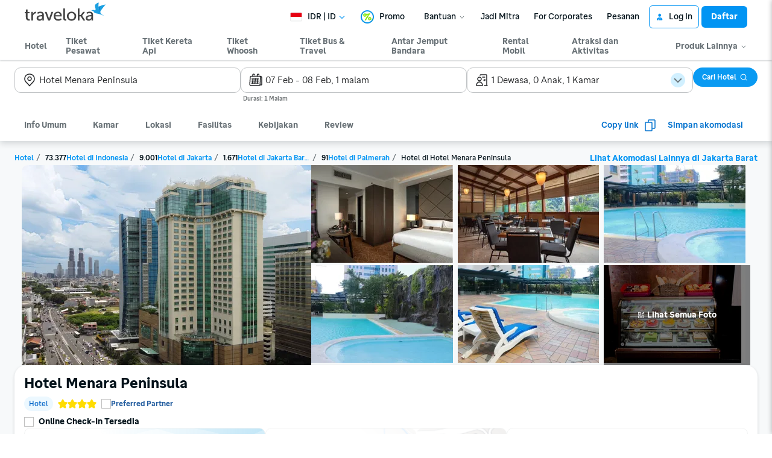

--- FILE ---
content_type: application/javascript
request_url: https://d1785e74lyxkqq.cloudfront.net/_next/static/v4.6.0/js/2359-2bfbaac1dbb2.js
body_size: 8805
content:
"use strict";(self.webpackChunk_N_E=self.webpackChunk_N_E||[]).push([[2359],{14715:function(e,n,t){var o=t(23731),a=t(50360),i=t(25801),l=t(99758);n.Z=function(){var e;let n=(0,a.F)(i.v),t=(0,o.Jd)(l.fQ);return{variant:null!==(e=null==n?void 0:n.variant)&&void 0!==e?e:"control",isEnabled:t.enabled}}},50778:function(e,n,t){t.d(n,{B:function(){return p},Z:function(){return m}});var o=t(38093);t(56945);var a=t(14964),i=t(51481),l=t(67043),r=t(11757),c=t(22495),s=t(27511),u=t(88298),d=t(25571),h=t(60326);function m(){let e=(0,u.h)(p),n=(0,d.bH)(g,a.Z),t=(0,h.aQ)(),{checkInDate:r,numOfNights:m}=n,y=t((0,i.Z)(r||new Date,m),"EEE, dd MMM yyyy");return(0,o.jsxs)(l.Z,{style:[{paddingTop:c.default.typography.uiSmall.lineHeight+2*c.default.spacing.xxs}],children:[(0,o.jsx)(l.Z,{pointerEvents:"none",style:[f.minimalLabelWrapper],children:(0,o.jsx)(s.Z,{variant:"ui-small",style:f.minimalLabel,children:e.HotelSearch.checkOut})}),(0,o.jsx)(l.Z,{style:{paddingVertical:c.default.spacing.xs},children:(0,o.jsx)(s.Z,{variant:"ui-baseline",testID:"check-out-date",children:y})})]})}let g=e=>({checkInDate:e.checkInDate,numOfNights:e.numOfNights}),f=r.Z.create({minimalLabel:{width:"100%",textAlign:"left",fontWeight:"700"},minimalLabelWrapper:{position:"absolute",top:c.default.spacing.xxs,zIndex:100,fontWeight:"700",color:c.default.color.uiDarkPrimary}}),p={HotelSearch:{checkOut:""}}},8978:function(e,n,t){t.d(n,{B:function(){return y},Z:function(){return p}});var o=t(38093);t(56945);var a=t(62885),i=t(11757),l=t(22495),r=t(27511),c=t(13575),s=t(88298),u=t(32949),d=t(5394),h=t(85574),m=t(60445),g=t(6010),f=t(83755);function p(){let e=(0,s.h)(y),n=(0,u.w)(),t=(0,m.G)(),i=(0,g.B)(),p=(0,d.Z)(),b=n(e.AccomPayAtPropertyInfoDisplay.payAtPropertyInfoLabel,{device:"DESKTOP",funnel:i&&"HOTEL"!==i?"ALTERNATIVE":"HOTEL"}),x=t.hotelFilterPageType!==f.c7.PAY_AT_HOTEL;return(0,o.jsx)(c.Z,{spacing:"xxxl",children:x&&(0,o.jsxs)(a.Z,{style:C.row,testID:"entry-point-pay-upon-check-in",onPress:()=>{let e=p("/pay-at-hotel");window.location.assign(e)},children:[(0,o.jsx)(h.Z,{color:l.default.color.uiBluePrimary}),(0,o.jsx)(r.Z,{variant:"ui-small",ink:"primary-interactive",style:[l.default.typography.weightMedium,{marginLeft:l.default.spacing.xxs}],children:b})]})})}let y={AccomPayAtPropertyInfoDisplay:{payAtPropertyInfoLabel:""}},C=i.Z.create({row:{flexDirection:"row",alignItems:"center"}})},42764:function(e,n,t){t.d(n,{B:function(){return y},Z:function(){return p}});var o=t(38093),a=t(56945),i=t(15378),l=t.n(i),r=t(67043),c=t(39717),s=t(88298),u=t(38980),d=t(27511),h=t(42768),m=t(22495),g=t(82910),f=t(15438);function p(){let e=(0,s.h)(y),{racModal:n,isShowRACModal:t,hideRACModal:a}=(0,f.k)(),i=window.innerWidth<1600?470:540;return n?(0,o.jsx)(c.default,{animationIn:"slideInDown",animationOut:"slideOutUp",isVisible:t,children:(0,o.jsx)(u.default,{showCloseButton:!0,image:n.display.header.imageUrl,onCloseButtonPress:a,width:i,children:(0,o.jsxs)(r.Z,{children:[(0,o.jsx)(d.Z,{variant:"headline",children:l()(n.display.content.title)}),(0,o.jsx)(r.Z,{style:{marginTop:10},children:l()(n.display.content.message,{transform:C})}),n.display.button.action?(0,o.jsx)(g.Z,{href:n.display.button.action,target:"_blank",rel:"noopener noreferrer",children:(0,o.jsx)(h.Z,{containerStyle:{width:"100%"},variant:"secondary",text:n.display.button.label})}):null,(0,o.jsx)(h.Z,{onPress:a,containerStyle:{marginTop:m.default.spacing.xs,width:"100%"},text:e.AccomDPPromoLabel.ALLINTERFACE_RACPOPUP_CONTENT_SEARCHACCOM})]})})}):null}let y={AccomDPPromoLabel:{ALLINTERFACE_RACPOPUP_CONTENT_SEARCHACCOM:""}},C={p:e=>(0,o.jsx)(d.Z,{variant:"ui-baseline",children:e.children}),b:e=>(0,o.jsx)(d.Z,{variant:"title-2",children:e.children}),br:a.Fragment}},4953:function(e,n,t){t.d(n,{B:function(){return b},Z:function(){return y}});var o=t(38093);t(56945);var a=t(15378),i=t.n(a),l=t(39717),r=t(67043),c=t(88298),s=t(38980),u=t(22495),d=t(42768),h=t(27511),m=t(73669),g=t(15438),f=t(40955),p=t(99499);function y(){let e=(0,c.h)(b),{isShowRACOptOutModal:n,hideRACOptOutModal:t}=(0,g.k)();function a(){t()}return(0,o.jsx)(l.default,{animationIn:"slideInDown",animationOut:"slideOutUp",isVisible:n,children:(0,o.jsx)(s.default,{showCloseButton:!0,title:e.AccomDPPromoLabel.ALLINTERFACE_RACPOPUP_OPTOUT_CONTENT_TITLE,onCloseButtonPress:a,width:600,children:(0,o.jsx)(r.Z,{style:{padding:u.default.spacing.m},children:(0,o.jsxs)(m.Z,{spacing:"xs",children:[i()(e.AccomDPPromoLabel.ALLINTERFACE_RACPOPUP_OPTOUT_CONTENT_MESSAGE,{transform:C}),(0,o.jsx)(d.Z,{containerStyle:{width:"100%"},variant:"secondary",text:e.AccomDPPromoLabel.ALLINTERFACE_RACPOPUP_OPTOUT_CONTENT_ACTION,onPress:function(){(0,f.H8)(),(0,p.Y)("").then(e=>{e&&(window.location=window.location.pathname)})}}),(0,o.jsx)(d.Z,{onPress:a,containerStyle:{width:"100%"},text:e.AccomDPPromoLabel.ALLINTERFACE_RACPOPUP_OPTOUT_CONTENT_CANCEL})]})})})})}let C={p:e=>(0,o.jsx)(h.Z,{variant:"ui-baseline",children:e.children})},b={AccomDPPromoLabel:{ALLINTERFACE_RACPOPUP_OPTOUT_CONTENT_TITLE:"",ALLINTERFACE_RACPOPUP_OPTOUT_CONTENT_MESSAGE:"",ALLINTERFACE_RACPOPUP_OPTOUT_CONTENT_ACTION:"",ALLINTERFACE_RACPOPUP_OPTOUT_CONTENT_CANCEL:""}}},72077:function(e,n,t){t.d(n,{B:function(){return m},Z:function(){return h}});var o=t(38093),a=t(56945),i=t(67043),l=t(11757),r=t(34674),c=t(27511),s=t(22495),u=t(15438),d=t(88298);function h(){let e=(0,u.k)(),n=(0,d.h)(m),{racBanner:t,racModal:l,showRACModal:s,showRACOptOutModal:h}=e,f=!!l;return t?(0,o.jsxs)(i.Z,{style:g.bannerNew,children:[(0,o.jsx)(i.Z,{style:g.wrapperImage,children:(0,o.jsx)(r.Z,{src:t.display.imageUrl,height:20,width:22})}),(0,o.jsxs)(a.Fragment,{children:[(0,o.jsx)(c.Z,{variant:"ui-small",style:{marginLeft:8,color:t.display.textColor||"#000",cursor:f?"pointer":"default"},onPress:()=>f&&s(),children:t.display.description}),t.display.action&&(0,o.jsx)(c.Z,{variant:"ui-tiny",style:[g.bannerAction,{color:t.display.textColor||"#000"}],onPress:h,children:n.AccomDPPromoLabel.ALLINTERFACE_RACBANNER_OPTOUT_DESC})]})]}):null}let m={AccomDPPromoLabel:{ALLINTERFACE_RACBANNER_OPTOUT_DESC:""}},g=l.Z.create({bannerNew:{borderBottomLeftRadius:s.default.spacing.ml,justifyContent:"flex-start",alignItems:"center",paddingLeft:s.default.spacing.s,paddingRight:s.default.spacing.l,paddingVertical:s.default.spacing.s,flexDirection:"row",backgroundColor:s.default.color.brandGoodNight,height:"100%"},wrapperImage:{width:22,height:20,justifyContent:"center",alignItems:"center"},bannerAction:{marginLeft:26,cursor:"pointer"}})},96513:function(e,n,t){t.d(n,{BI:function(){return F},nI:function(){return M}});var o=t(38093),a=t(56945),i=t(21484),l=t.n(i),r=t(67043),c=t(62885),s=t(11757),u=t(764),d=t(45034),h=t.n(d),m=t(32949),g=t(88298),f=t(91524),p=t(96108),y=t(39838),C=t(97973),b=t(22495),x=t(91941),v=t(5691),k=t(77955),O=t(10757),w=t(45996),D=t(13644),P=t(6010),A=t(17390),L=t(85191),Z=t(34701),T=t.n(Z),R=t(74736),j=t(12499),I=t(87090);let N=()=>(0,o.jsx)(r.Z,{testID:"accom_autocomplete_loading",style:{padding:b.default.spacing.s,justifyContent:"center",alignItems:"center"},children:(0,o.jsx)(x.Z,{})}),S=()=>{let{BMComponents:{BMStyleIconInkPrimary:e}}=(0,v.v)();return(0,o.jsx)(I.Z,{color:e})},E=l()(()=>Promise.all([t.e(826),t.e(3358),t.e(6349),t.e(340)]).then(t.bind(t,32413)),{loadableGenerated:{webpack:()=>[32413]},loadableGenerated:{webpack:()=>[32413]},loading:N}),_=l()(()=>Promise.all([t.e(826),t.e(3358),t.e(6349),t.e(7389),t.e(8160)]).then(t.bind(t,97389)),{loadableGenerated:{webpack:()=>[97389]},loadableGenerated:{webpack:()=>[97389]},loading:N});n.ZP=function(e){let{initialQuery:n,entityTypesFilter:t,entryPoint:i,defaultInputValue:l="",onSelect:r,onOpenDropdown:s,onCloseDropdown:d,controlRef:C,isTrip:b,getTripSpec:x,hideLabel:v,hideHistory:Z,inputProps:j,autocompleteState:I="control",isDualName:M,variant:U="v1",dropdownRef:G}=e,[B]=(0,a.useState)(()=>new u.QueryClient({defaultOptions:{queries:{refetchOnWindowFocus:!1,refetchOnMount:!1}}})),[V,z]=(0,a.useState)(n||""),[W,J]=(0,a.useState)(!1),Q=(0,a.useRef)(0),Y=(0,m.w)(),K=(0,g.h)(F),q=(0,f.Z)(),X=(0,p.bU)(),$=(0,y.U8)(),ee=(0,P.B)()||"HOTEL",{sendAutocompleteTracking:en}=(0,L._)(),[et,eo]=(0,a.useState)(!1),ea=(0,a.useRef)(""),ei=(0,a.useRef)(n||""),el=(0,a.useRef)(null),er=(0,a.useRef)(null),ec=null!=G?G:el,es="treatment"===I&&!b;(0,a.useEffect)(()=>{n&&(ei.current=n,z(n))},[n]),(0,a.useImperativeHandle)(C,()=>({setLastSearchQuery:e=>{ei.current=e}}));let eu=(0,a.useCallback)(e=>{var n,t;if(!b){if("click"===e.action){let t=e.item.type===A.DF.PROVIDER_AUTOCOMPLETE?"google":"traveloka",o=e.options.isHistory?"Last_Search":"Popular_Destination",a=(null===(n=e.item)||void 0===n?void 0:n.placeId)?"".concat(A.DF.PLACE,".").concat(e.item.placeId):"".concat(e.item.type,".").concat(e.item.id);q("hotel.autocompleteTrackerV2",{action:e.action,areaRecRank:e.options.isAreaRecommendation?e.options.index:0,autoSearch:o,autocompleteId:ea.current,chosenResult:ei.current,country:X.country,currency:$.code,entryPoint:i,idWithType:a,isAreaRecAvailable:e.options.isAreaRecommendationAvailable,keyword:V,lang:X.language,numDeleteKeyword:Q.current,rank:e.options.isAreaRecommendation?0:e.options.index,source:t})}else"close"===e.action&&q("hotel.autocompleteTrackerV2",{action:e.action,areaRecRank:null,autoSearch:null,autocompleteId:null,chosenResult:null,country:X.country,currency:$.code,entryPoint:i,idWithType:null,isAreaRecAvailable:null===(t=er.current)||void 0===t?void 0:t.getIsAreaRecommendationAvailable(),keyword:V,lang:X.language,numDeleteKeyword:null,rank:null,source:"traveloka"})}},[b,q,X.country,X.language,$.code,i,V]),ed=(0,a.useCallback)((e,n)=>{var t;null===(t=ec.current)||void 0===t||t.closeDropdown(),e?ei.current="info"in e&&e.info?"".concat(e.name,", ").concat(e.info):e.name:ei.current="",es?en("CLICK"):e&&n&&"index"in n&&eu({action:"click",item:e,options:n}),J((null==e?void 0:e.type)===A.DF.CURRENT_LOCATION),r&&r(e,n)},[ec,es,r,en,eu]),eh=(0,a.useCallback)(()=>{if(!et){var e;eo(!0),z(""),null===(e=er.current)||void 0===e||e.doSearch(""),ea.current=String(new Date().getTime()),s&&s(ea.current),Q.current=0,es&&en("OPEN_AUTOCOMPLETE_PAGE",ei.current)}},[et,es,s,en]),em=(0,a.useCallback)(e=>{let{isOnBlur:n}=e;eo(!1),d&&d(),n&&(es?en("CLOSE"):eu({action:"close"}))},[d,es,eu,en]),eg=(0,a.useCallback)(h()(e=>{var n;null===(n=er.current)||void 0===n||n.doSearch(e)},500),[]),ef=e=>{e.length<V.length&&(Q.current=Q.current+1),z(e),eg(e)},ep=Y(K.HotelSearch.destinationLabelInfoDynamic,{accomType:ee}),ey=Y(K.SearchContainerJs.hotelPlaceholderInputDynamic,{accomType:ee}),eC=(0,a.useMemo)(()=>"loading"!==I||b?es?(0,o.jsx)(_,{contentRef:er,entityTypesFilter:t,onSelect:ed,isDualName:M,merchandisingParams:e.merchandisingParams}):(0,o.jsx)(E,{contentRef:er,entityTypesFilter:t,onSelect:ed,isTrip:b,getTripSpec:x,hideHistory:Z,isDualName:M}):(0,o.jsx)(N,{}),[I,b,es,t,ed,M,e.merchandisingParams,x,Z]),eb=(0,a.useMemo)(()=>{if(et)return V;if("loading"===I)return"...";let e=W?K.SearchContainerJs.nearMeLabel:l;return ei.current||e},[I,K.SearchContainerJs.nearMeLabel,l,V,et,W]);return(0,o.jsx)(u.QueryClientProvider,{client:B,children:(0,o.jsx)(D.Z,{ref:ec,content:eC,maxHeight:es?483:516,onOpenDropdown:eh,onCloseDropdown:em,dropdownStyle:U?H.formV2Dropdown:es?H.newDropdown:void 0,testID:"autocomplete",children:"v2"===U?(0,o.jsx)(k.Z,{label:v?"":ep,placeholder:ey,value:eb,LeadingIcon:S,onChangeText:ef,testID:"autocomplete-field"}):(0,o.jsx)(O.Z,{label:v?"":ep,placeholder:ey,iconLeft:(0,o.jsx)(w.Z,{src:T()}),iconRight:!!(et&&V.length)&&(0,o.jsx)(c.Z,{onPress:()=>ef(""),testID:"tvat-autocompleteClearButton",children:(0,o.jsx)(R.Z,{width:24,height:24})}),onChangeText:ef,value:eb,editable:!0,testID:"autocomplete-field",...j})})})};let H=s.Z.create({formV2Dropdown:{borderRadius:20,...b.default.elevation.float,overflow:"hidden",width:500},newDropdown:{borderRadius:20,...b.default.elevation.float,maxWidth:"100%",overflow:"hidden"}}),F=(0,C.lV)({HotelSearch:{destinationLabelInfoDynamic:""},SearchContainerJs:{hotelPlaceholderInputDynamic:"",popularLandmarkOmniLabel:"",popularArea:"",otherLabel:"",hotelLabel:"",locationLabel:"",areaLabel:"",cityLabel:"",regionLabel:"",countryLabel:"",landMarkLabel:"",nearMeLabel:""}},j.A5),M=j.zd},91242:function(e,n,t){t.d(n,{BI:function(){return H},ZP:function(){return _}});var o=t(38093),a=t(56945),i=t(96108),l=t(88298),r=t(25878),c=t(22495),s=t(27511),u=t(23052),d=t(73669),h=t(13575),m=t(67043),g=t(11757),f=t(10252),p=t(13644),y=t(51720),C=t(50967),b=t(63978),x=t(75227),v=t(77286),k=t(89470);let O=new Date,w=(0,f.Z)(new Date,k.iU);function D(e){let n=(0,a.useRef)(null),t=(0,a.useRef)(null),{onChange:i,...l}=e;return(0,o.jsx)(p.Z,{maxHeight:600,content:(0,o.jsx)(P,{calendarRef:t,onChange:function(e){i(e),n.current&&setTimeout(()=>{n.current.closeDropdown()},300)},...l}),ref:n,onOpenDropdown:e.onOpenDropdown,onCloseDropdown:()=>{var n;null===(n=t.current)||void 0===n||n.resetViewedIndex(),e.onCloseDropdown&&e.onCloseDropdown()},preload:!1,children:e.children})}function P(e){let{showPriceFinder:n,showPriceFinderToggler:t=!0}=e,[i,l]=(0,a.useState)(!0);return(0,o.jsx)(C.d8,{value:e.holidayConfig,children:(0,o.jsxs)(m.Z,{style:L.dropdownContainer,children:[(0,o.jsx)(m.Z,{style:L.calendarContainer,children:(0,o.jsx)(C.ko,{value:e.dateConfig,children:(0,o.jsx)(b.f0,{value:e.monthHighlight,children:(0,o.jsx)(b.kc,{value:e.dateHighlight,children:(0,o.jsx)(y.ZP,{ref:e.calendarRef,languageTag:e.languageTag,selectedDate:e.activeDate,onChange:e.onChange,variant:"horizontal",width:A,numberOfRenderedMonth:2,hideHolidayBadges:!0,minDate:O,maxDate:w,onVisibleDateChange:e.onVisibleDateChange})})})})}),(0,o.jsx)(m.Z,{style:L.options,children:(0,o.jsxs)(d.Z,{spacing:"xs",spacingVariant:"gap",children:[t&&(0,o.jsxs)(h.Z,{spacing:"xs",children:[(0,o.jsxs)(r.Z,{onChange:n=>{l(n),e.onTogglePriceFinder(n)},checked:void 0!==n?n:i,testID:"showPromoFinder",children:[(0,o.jsx)(r.Z.Control,{}),(0,o.jsx)(m.Z,{style:{marginLeft:c.default.spacing.xxs},children:(0,o.jsx)(s.Z,{variant:"ui-tiny",children:e.checkBoxLabel})})]}),(0,o.jsx)(u.Z,{content:(0,o.jsx)(s.Z,{variant:"ui-tiny",ink:"white",children:e.priceFinderTooltipLabel}),contentZIndex:5,width:300,position:"right",children:(0,o.jsx)(x.Z,{width:16,height:16,color:c.default.color.uiDarkSecondary})})]}),e.isAutocompleteExist&&(0,o.jsx)(o.Fragment,{children:e.isSearchHotel?(0,o.jsxs)(h.Z,{spacing:"xxs",children:[(0,o.jsx)(v.Z,{width:12,height:12}),(0,o.jsx)(s.Z,{variant:"ui-tiny",children:e.hotelLegendLabel})]}):(0,o.jsxs)(h.Z,{spacing:"xxs",children:[(0,o.jsx)(m.Z,{style:L.regionLegend}),(0,o.jsx)(s.Z,{variant:"ui-tiny",children:e.geoLegendLabel})]})})]})})]})})}let A=320,L=g.Z.create({dropdownContainer:{backgroundColor:c.default.color.uiLightPrimary},calendarContainer:{padding:c.default.spacing.xs},options:{backgroundColor:c.default.color.uiLightStain,paddingVertical:c.default.spacing.s,paddingHorizontal:c.default.spacing.xs},regionLegend:{width:24,height:16,backgroundColor:c.default.color.uiGreenLight,borderColor:c.default.color.uiGreenPrimary,borderRadius:c.default.border.radius.rounded,borderWidth:c.default.border.width.bold}});var Z=t(66625),T=t(60326),R=t(50822),j=t(82008),I=t(764),N=t(38353);let S=new I.QueryClient({defaultOptions:{queries:{refetchOnWindowFocus:!1,refetchOnMount:!1}}});function E(e){var n;let t;let{children:r,initialDate:c,entryPoint:s,getSearchSpec:u,onChange:d,onOpenDropdown:h,onCloseDropdown:m}=e,g=(0,i.bU)(),f=(0,Z.Z)(),p=(0,l.h)(H),y=(0,T.aQ)(),[C,b]=(0,a.useState)(c||new Date),[x,v]=(0,a.useState)(!0),k=u(),O=(null===(n=k.selectedLocation)||void 0===n?void 0:n.type.toUpperCase())||"",{dateConfig:w,dateHighlight:P,monthHighlight:A,dateConfigResponse:L,setVisibleDates:I,showHotelPriceLegend:S,showPriceFinderToggle:E}=(0,R.Z)({searchSpec:k,enableGeoPriceFinder:x,enableHotelPriceFinder:x}),_=(0,j.Z)();e.initialDate&&e.initialDate.getTime()!==C.getTime()&&b(e.initialDate);let F=(0,a.useRef)(!1),M="",U="";return(0,N.G)(O)?(M=p.HotelPriceFinder.hotelCheckbox,U=p.HotelPriceFinder.disclaimerTooltip):(M=p.HotelPriceFinder.geoCheckbox,U=p.HotelPriceFinder.geoTooltip),t=C?y(C,"EEE, dd MMM yyyy"):p.SearchContainerJs.datePlaceholder,(0,o.jsx)(D,{holidayConfig:f,monthHighlight:A,dateHighlight:P,dateConfig:w,showPriceFinder:x,activeDate:C,languageTag:g.languageTag,checkBoxLabel:M,showPriceFinderToggler:E,priceFinderTooltipLabel:U,geoLegendLabel:p.HotelPriceFinder.geoLegend,hotelLegendLabel:p.HotelPriceFinder.hotelLegend,isAutocompleteExist:""!==O,isSearchHotel:S,onTogglePriceFinder:v,onVisibleDateChange:I,onChange:function(e){var n,t,o,a,i,l,r,c,h,m;b(e),d&&d(e);let g=u(),f=e.getFullYear(),p=e.getMonth(),y=e.getDate(),C=null!==(c=null==A?void 0:null===(n=A[f])||void 0===n?void 0:n[p+1])&&void 0!==c?c:null,x=null!==(h=null==w?void 0:null===(o=w[f])||void 0===o?void 0:null===(t=o[p+1])||void 0===t?void 0:t[y])&&void 0!==h?h:null,v=null!==(m=null===(l=L.current)||void 0===l?void 0:null===(i=l[f])||void 0===i?void 0:null===(a=i[p+1])||void 0===a?void 0:a[y])&&void 0!==m?m:null;_({searchSpec:g,checkInDate:e,searchLocation:s,bannerMessage:null==C?void 0:C.tooltipText,displayPrice:null==x?void 0:null===(r=x.bottom)||void 0===r?void 0:r.text,bestDateStatus:null==v?void 0:v.bestDateStatus}).send()},onOpenDropdown:function(){F.current=!0,h&&h()},onCloseDropdown:function(){F.current=!1,m&&m()},children:r(t)})}function _(e){return(0,o.jsx)(I.QueryClientProvider,{client:S,children:(0,o.jsx)(E,{...e})})}let H={HotelPriceFinder:{disclaimerTooltip:"",geoCheckbox:"",geoLegend:"",geoTooltip:"",hotelCheckbox:"",hotelLegend:""},HotelSearch:{checkIn:""},SearchContainerJs:{datePlaceholder:""}}},81383:function(e,n,t){t.d(n,{B:function(){return f}});var o=t(38093);t(56945);var a=t(14964),i=t(88298),l=t(10757),r=t(91242),c=t(60445),s=t(8703),u=t(21958),d=t(25571),h=t(82766),m=t(99402);let g=e=>({selectedLocation:e.selectedLocation,checkInDate:e.checkInDate,numOfGuests:e.numOfGuests,childAges:e.childAges,numOfRooms:e.numOfRooms,numOfNights:e.numOfNights,setCheckInDate:e.setCheckInDate}),f={HotelSearch:{checkIn:""}};n.Z=function(){let e=(0,i.h)(f),n=(0,c.G)(),t=(0,d.bH)(g,a.Z),p=(0,s.U)(e=>e.logSelectCheckInDate),{openDurationDropdown:y,setDropdownActive:C,setDropdownClose:b}=(0,u.Y)(),x=(0,m.M)();return(0,o.jsx)(r.ZP,{getSearchSpec:()=>({selectedLocation:t.selectedLocation?{id:t.selectedLocation.id,type:t.selectedLocation.type,name:t.selectedLocation.name}:null,numOfGuests:t.numOfGuests,numChildren:t.childAges.length,numOfRooms:t.numOfRooms,numOfNights:t.numOfNights}),initialDate:t.checkInDate,onChange:e=>{t.setCheckInDate(e),p(),x.current=!0,setTimeout(()=>{y()},500)},onOpenDropdown:()=>{C()},onCloseDropdown:()=>{b()},entryPoint:n.entryPoint,children:n=>(0,o.jsx)(l.Z,{label:e.HotelSearch.checkIn,iconLeft:(0,o.jsx)(h.Z,{}),value:n,testID:"check-in-date-field"})})}},5332:function(e,n,t){t.d(n,{B:function(){return y},Z:function(){return p}});var o=t(38093),a=t(56945),i=t(51481),l=t(67043),r=t(11757),c=t(27511),s=t(22495),u=t(13644),d=t(32949),h=t(88298),m=t(23731),g=t(60326),f=t(92177);function p(e){let n=(0,d.w)(),t=(0,g.aQ)(),r=(0,h.h)(y),s=(0,m.Jd)(f.Gb),p=(0,a.useMemo)(()=>{var e;return Array((null==s?void 0:null===(e=s.properties)||void 0===e?void 0:e.maxStayDuration)?parseInt(s.properties.maxStayDuration,10):15).fill({}).map((e,n)=>n+1)},[s]),b=(0,a.useMemo)(()=>p.map((e,t)=>({value:t+1,label:n(r.HotelDetailPage.nightsLabelWithNumberFormatted,{num:String(e)})})),[p]),x=(0,a.useMemo)(()=>b.find(n=>n.value===e.initialValue),[b,e.initialValue]),[v,k]=(0,a.useState)(()=>x||b[0]);return x&&v.value!==e.initialValue&&k(b.find(n=>n.value===e.initialValue)||b[0]),(0,o.jsx)(u.Z,{testID:"duration_dropdown",maxHeight:325,options:b,renderItem:(n,a,r)=>{let s=p[a],u=v.value===n.value,d=r||u;return(0,o.jsxs)(o.Fragment,{children:[d&&(0,o.jsx)(l.Z,{style:[C.selectedItemIndicator,r&&C.selectedItemIndicatorHovered]}),(0,o.jsxs)(l.Z,{style:!d&&C.unselectedItem,children:[(0,o.jsx)(c.Z,{ink:u?"primary-interactive":"primary",children:n.label}),(0,o.jsx)(c.Z,{variant:"ui-tiny",ink:u?"primary-interactive":"secondary",children:t((0,i.Z)(e.checkInDate||new Date,s),"EEE, dd MMM yyyy")})]})]})},value:v.value,ref:e.dropdownRef,onSelect:n=>{k(n),e.onSelect&&e.onSelect(n.value)},onOpenDropdown:e.onOpenDropdown,onCloseDropdown:e.onCloseDropdown,children:e.children(v.label)})}let y={HotelDetailPage:{nightsLabelWithNumberFormatted:""}},C=r.Z.create({selectedItemIndicator:{width:s.default.spacing.xs,height:s.default.spacing.xs,backgroundColor:s.default.color.uiBluePrimary,borderRadius:s.default.border.radius.rounded,marginRight:s.default.spacing.s},selectedItemIndicatorHovered:{backgroundColor:s.default.color.uiLightSecondary},unselectedItem:{paddingLeft:s.default.spacing.ml}})},23185:function(e,n,t){t.d(n,{B:function(){return C},Z:function(){return p}});var o=t(38093);t(56945);var a=t(14964),i=t(88298),l=t(10757),r=t(45996),c=t(5332),s=t(21958),u=t(8703),d=t(25571),h=t(18959),m=t.n(h),g=t(31593),f=t.n(g);function p(){let e=(0,i.h)(C),{durationDropdownRef:n,setDropdownActive:t,setDropdownClose:h}=(0,s.Y)(),g=(0,d.bH)(y,a.Z),p=(0,u.U)(e=>e.logSelectNumOfNights);return(0,o.jsx)(c.Z,{dropdownRef:n,initialValue:g.numOfNights,checkInDate:g.checkInDate,onSelect:e=>{g.setNumOfNights(e),p()},onOpenDropdown:()=>{t()},onCloseDropdown:()=>{h()},children:n=>(0,o.jsx)(l.Z,{label:e.HotelSearch.noOfNights,value:n,iconLeft:(0,o.jsx)(r.Z,{src:m()}),iconRight:(0,o.jsx)(r.Z,{src:f()}),testID:"duration-field"})})}let y=e=>({checkInDate:e.checkInDate,numOfNights:e.numOfNights,setNumOfNights:e.setNumOfNights}),C={HotelSearch:{noOfNights:""}}},73676:function(e,n,t){t.d(n,{B:function(){return Z},Z:function(){return w}});var o=t(38093),a=t(56945),i=t(14964),l=t(88298),r=t(77955),c=t(10757),s=t(45996),u=t(5691),d=t(28735),h=t(8703),m=t(21958),g=t(25571),f=t(14715),p=t(9376),y=t(58574),C=t.n(y),b=t(31593),x=t.n(b),v=t(91178),k=t(73721),O=t(12582);function w(e){let{variant:n="v1",hideLabel:t=!1}=e,[l,r]=(0,a.useState)(!1),{variant:c}=(0,f.Z)(),s=(0,g.bH)(A,i.Z),u=(0,h.U)(L,i.Z),{setDropdownActive:p,setDropdownClose:y}=(0,m.Y)(),C=(0,a.useRef)(null),b=()=>{let e=C.current;e&&(l?e.closeDropdown():e.openDropdown())};return(0,o.jsx)(O.c,{enabled:"new_room_multi"===c,initialMultiRoomAlternativeOptionEnabled:s.multiRoomAlternativeOption,children:(0,o.jsx)(d.Z,{dropdownRef:C,initialGuestNum:s.numOfGuests,initialChildAges:s.childAges,initialRoomNum:s.numOfRooms,onOpenDropdown:()=>{p(),r(!0),u.logOpenGuestRoomDropdown()},onCloseDropdown:e=>{let{guestNum:n,childAges:t,roomNum:o,multiRoomAlternativeOption:a=!1}=e;y(),s.numOfGuests!==n&&s.setNumOfGuests(n),JSON.stringify(s.childAges)!==JSON.stringify(t)&&s.setChildAges(t),s.numOfRooms!==o&&s.setNumOfRooms(o),s.multiRoomAlternativeOption!==a&&s.setMultiRoomAlternativeOption(a),r(!1)},onChangeGuestNum:()=>{u.logSelectNumOfGuests()},onChangeChildAges:e=>{s.childAges.length!==e.length?u.logSelectNumOfChild():u.logSelectChildAge()},onChangeRoomNum:()=>{u.logSelectNumOfRooms()},isDropdownV3:"new_room_multi"===c,children:e=>(0,o.jsx)(D,{isOpen:l,variant:n,label:e,handleToggleDropdown:b,hideLabel:t})})})}function D(e){let{isOpen:n,variant:t,label:a,hideLabel:i,handleToggleDropdown:u,onFocus:d}=e,h=(0,l.h)(Z);return"v2"===t?(0,o.jsx)(r.Z,{label:i?"":h.HotelSearch.guestAndRoomLabel,value:a,LeadingIcon:P,testID:"occupancy-field",buttonInsetProps:{Icon:n?k.Z:v.Z,onPress:u},buttonInsetType:"BUTTON_ICON",onFocus:d}):(0,o.jsx)(c.Z,{label:i?"":h.HotelSearch.guestAndRoomLabel,iconLeft:(0,o.jsx)(s.Z,{src:C()}),iconRight:(0,o.jsx)(s.Z,{src:x()}),value:a,testID:"occupancy-field",onFocus:d})}function P(){let{BMComponents:{BMStyleIconInkPrimary:e}}=(0,u.v)();return(0,o.jsx)(p.Z,{color:e})}let A=e=>({numOfGuests:e.numOfGuests,numOfRooms:e.numOfRooms,childAges:e.childAges,multiRoomAlternativeOption:e.multiRoomAlternativeOption,setNumOfGuests:e.setNumOfGuests,setChildAges:e.setChildAges,setNumOfRooms:e.setNumOfRooms,setMultiRoomAlternativeOption:e.setMultiRoomAlternativeOption}),L=e=>({logOpenGuestRoomDropdown:e.logOpenGuestRoomDropdown,logSelectNumOfGuests:e.logSelectNumOfGuests,logSelectNumOfChild:e.logSelectNumOfChild,logSelectChildAge:e.logSelectChildAge,logSelectNumOfRooms:e.logSelectNumOfRooms}),Z={HotelSearch:{guestAndRoomLabel:"",occupancyWithChildTooltip:""}}},78134:function(e,n,t){t.d(n,{DI:function(){return a},Tz:function(){return o},Zv:function(){return i}});let o={contentResource:{MultiSearchContainer:{accomRecentlyViewed:""}}},a={contentResource:{HotelHomePage:{searchAccom:""}}},i={contentResource:{JPMap:{selectPopularArea:"",hokkaido:"",asahikawa:"",furano:"",hakodate:"",kushiro:"",niseko:"",otaru:"",sapporo:"",toya:"",tohoku:"",aomori:"",iwate:"",miyagi:"",akita:"",yamagata:"",fukushima:"",aomoriCity:"",hirosaki:"",akitaCity:"",morioka:"",sendai:"",yamagataCity:"",zao:"",fukushimaCity:"",aizuwakamatsu:"",kanto:"",ibaraki:"",tochigi:"",gunma:"",saitama:"",tokyo:"",chiba:"",kanagawa:"",ginzaNihonbashiTokyoStation:"",shiodomeShinbashiOdaiba:"",roppongiAzabuAkasaka:"",shibuyaMeguro:"",shinjukuNakano:"",asakusaUeno:"",yokohama:"",kamakura:"",hakone:"",nikko:"",urayasuMaihama:"",narita:"",chubu:"",niigata:"",toyama:"",ishikawa:"",fukui:"",gifu:"",yamanashi:"",nagano:"",naganoArea:"",shizuoka:"",aichi:"",kanazawa:"",hidaTakayama:"",matsumoto:"",nagoya:"",hamamatsu:"",kansai:"",mie:"",shiga:"",kyoto:"",osaka:"",hyogo:"",nara:"",wakayama:"",aroundKyotoStation:"",shijoKawaramachi:"",himeji:"",kobe:"",naraCity:"",osakaUmedaStation:"",kansaiAirport:"",chugoku:"",tottori:"",shimane:"",okayama:"",hiroshima:"",hiroshimaArea:"",yamaguchi:"",kurashiki:"",matsueIzumo:"",okayamaCity:"",tottoriCity:"",shikoku:"",ehime:"",kagawa:"",kochi:"",tokushima:"",kochiCity:"",matsuyamaDogo:"",takamatsu:"",tokushimaNaruto:"",kyushu:"",fukuoka:"",saga:"",nagasaki:"",kumamoto:"",oita:"",miyazaki:"",kagoshima:"",hakataTenjin:"",aso:"",beppu:"",kumamotoCity:"",nagasakiCity:"",saseboHuisTenBosch:"",miyazakiCity:"",kagoshimaCity:"",okinawa:"",naha:"",ishigaki:"",miyako:""}}}},99402:function(e,n,t){t.d(n,{B:function(){return l},M:function(){return r}});var o=t(38093),a=t(56945);let i=(0,a.createContext)(null),l=e=>{let{children:n}=e,t=(0,a.useRef)(!1);return(0,o.jsx)(i.Provider,{value:t,children:n})},r=()=>{let e=(0,a.useContext)(i);if(!e)throw Error("useCheckInDateInteraction must be used within CheckInDateInteractionProvider");return e}},21958:function(e,n,t){t.d(n,{Y:function(){return l},Z:function(){return r}});var o=t(38093),a=t(56945);let i=a.createContext({setDropdownActive:()=>{},setDropdownClose:()=>{},durationDropdownRef:{},autocompleteDropdownRef:{},openDurationDropdown:()=>{},openAutocompleteDropdown:()=>{}}),l=()=>(0,a.useContext)(i);function r(e){let n=(0,a.useRef)(!1),t=(0,a.useRef)(null),l=(0,a.useRef)(null),r=(0,a.useCallback)(()=>{n.current=!0},[]),c=(0,a.useCallback)(()=>{n.current=!1},[]),s=(0,a.useCallback)(()=>{t.current&&!n.current&&t.current.openDropdown()},[]),u=(0,a.useCallback)(()=>{l.current&&!n.current&&l.current.openDropdown()},[]);return(0,o.jsx)(i.Provider,{value:{setDropdownActive:r,setDropdownClose:c,durationDropdownRef:t,openDurationDropdown:s,autocompleteDropdownRef:l,openAutocompleteDropdown:u},children:e.children})}},25878:function(e,n,t){var o=t(38093),a=t(56945),i=t(62885),l=t(67043),r=t(11757),c=t(41212),s=t(22495);let u=(0,a.createContext)({checked:!1,onChange:()=>void 0});function d(e){let{children:n,inline:t=!0,noAlign:a=!1,unstable_childPointerEvents:r="none",...c}=e,{checked:s,disabled:d,onChange:m}=c;return(0,o.jsx)(u.Provider,{value:c,children:n?(0,o.jsx)(i.Z,{disabled:d,onPress:function(){m(!s)},"aria-checked":s,children:(0,o.jsx)(l.Z,{pointerEvents:r,style:{flexDirection:t?"row":"column",alignItems:a?"stretch":"center"},children:n})}):(0,o.jsx)(h,{})})}function h(){let e=(0,a.useContext)(u),{checked:n,...t}=e;return(0,o.jsx)(c.Z,{...t,value:n,color:e.disabled?s.default.color.uiLightSecondary:e.color,labelStyle:[m.label,e.disabled&&m.labelDisabled],style:[m.checkbox,e.disabled&&m.disabled],"aria-checked":n})}d.Control=h,n.Z=d;let m=r.Z.create({checkbox:{alignItems:"center",padding:0},disabled:{opacity:.9},label:{marginLeft:-2},labelDisabled:{color:s.default.color.uiLightSecondary}})}}]);

--- FILE ---
content_type: application/javascript
request_url: https://d1785e74lyxkqq.cloudfront.net/_next/static/v4.6.0/js/5184-ed3786c2b6ea.js
body_size: 15020
content:
"use strict";(self.webpackChunk_N_E=self.webpackChunk_N_E||[]).push([[5184],{95184:function(t,C,e){e.d(C,{Z:function(){return o}});var l=e(38093),i=e(56945),n=e(48856),a=e(67043),s=e(8706);function o(t){let{isSuccess:C}=t,[e]=(0,i.useState)(new n.Z.Value(0)),[o]=(0,i.useState)(new n.Z.Value(0)),[r]=(0,i.useState)(new n.Z.Value(0)),[d]=(0,i.useState)(new n.Z.Value(0)),[F]=(0,i.useState)(new n.Z.Value(0)),p=n.Z.createAnimatedComponent(s.Rect),h=n.Z.createAnimatedComponent(s.G),f=n.Z.createAnimatedComponent(s.Polyline);(0,i.useEffect)(()=>{C?n.Z.sequence([n.Z.timing(e,{toValue:2,duration:400}),n.Z.stagger(100,[n.Z.spring(e,{toValue:3,bounciness:20}),n.Z.spring(o,{toValue:3,bounciness:10}),n.Z.parallel([n.Z.spring(o,{toValue:8,bounciness:10}),n.Z.timing(r,{toValue:8,duration:500}),n.Z.spring(d,{toValue:1,bounciness:8,speed:1,delay:350}),n.Z.timing(F,{toValue:10,duration:300,delay:300})])])]).start():(e.setValue(0),o.setValue(0),r.setValue(0),d.setValue(0),F.setValue(0))},[C]);let D=e.interpolate({inputRange:[0,1,3],outputRange:[0,1,1]}),A=e.interpolate({inputRange:[0,1,2,3],outputRange:[0,0,1,1]}),L=e.interpolate({inputRange:[0,2,3],outputRange:[0,0,1]}),u=o.interpolate({inputRange:[0,2,8,10],outputRange:[0,1,1,1.5]}),x=o.interpolate({inputRange:[0,2,4,8,10],outputRange:[0,0,1,1,1.5]}),j=o.interpolate({inputRange:[0,4,6,8,10],outputRange:[0,0,1,1,1.5]}),g=o.interpolate({inputRange:[0,6,8],outputRange:[0,0,1]}),R=o.interpolate({inputRange:[0,4,8,10],outputRange:[0,1,1,1.1]}),c=o.interpolate({inputRange:[0,3,8,10],outputRange:[0,1,1,1.1]}),P=o.interpolate({inputRange:[0,1,4,6,8],outputRange:["23%, 100%","23%, 70%","23%, 100%","23%, 37%","23%, 30%"]}),Z=o.interpolate({inputRange:[0,6,8],outputRange:["23%, 100%","23%, 37%","23%, 5%"]}),M=r.interpolate({inputRange:[0,3,5,8],outputRange:["31%, 105%","31%, 0%","31%, 0%","31%, 17%"]}),k=r.interpolate({inputRange:[0,3,5,8],outputRange:[.6,.7,.8,1]}),m=d.interpolate({inputRange:[0,1,2],outputRange:[0,1,2]}),y=F.interpolate({inputRange:[0,4,7,10],outputRange:["100,15 100,15","100,0 100,15","100,0 100,15","100,0 100,0"]}),z=F.interpolate({inputRange:[0,4,7,10],outputRange:["168,29 168,29","168,29 184,29","168,29 184,29","184,29 184,29"]}),O=F.interpolate({inputRange:[0,4,7,10],outputRange:["184,106 184,106","200,106 184,106","200,106 184,106","200,106 200,106"]}),w=F.interpolate({inputRange:[0,4,7,10],outputRange:["32,181 32,181","16,181 32,181","16,181 32,181","16,181 16,181"]}),V=F.interpolate({inputRange:[0,4,7,10],outputRange:["168,181 168,181","168,181 184,181","168,181 184,181","184,181 184,181"]}),S=F.interpolate({inputRange:[0,4,7,10],outputRange:["16,105 16,105","0,105 16,105","0,105 16,105","0,105 0,105"]}),X=F.interpolate({inputRange:[0,4,7,10],outputRange:["31,29 31,28","16,29 31,28","16,29 31,28","16,29 16,28"]}),Y=F.interpolate({inputRange:[0,1,9,10],outputRange:[0,4,4,0]});return(0,l.jsx)(a.Z,{children:(0,l.jsx)("svg",{width:"320px",height:"191px",viewBox:"0 0 320 191",children:(0,l.jsx)("g",{id:"Page-1",stroke:"none",strokeWidth:"1",fill:"none",fillRule:"evenodd",children:(0,l.jsx)("g",{id:"OTP-Success",transform:"translate(0.000000, -210.000000)",children:(0,l.jsxs)("g",{id:"otp-success",transform:"translate(0.000000, 211.500000)",children:[(0,l.jsxs)(h,{id:"Building-2nd",style:{transform:[{translate:Z}]},fillRule:"nonzero",stroke:"#DADADA",children:[(0,l.jsx)("polygon",{id:"Path",fill:"#F6F6F6",points:"80.7724138 54.5889655 61.7724138 54.5889655 61.7724138 17.5889655 80.7724138 17.5889655"}),(0,l.jsx)("polygon",{id:"Path",fill:"#F6F6F6",points:"84.2703448 18.0193103 17.4455172 18.0193103 17.4455172 8.92689655 84.2703448 8.92689655"}),(0,l.jsx)("polygon",{id:"Path",fill:"#F6F6F6",points:"76.5903448 8.99310345 25.1144828 8.99310345 25.1144828 -1.14575016e-13 76.5903448 -1.14575016e-13"}),(0,l.jsx)("polygon",{id:"Path",fill:"#FFFFFF",points:"63.3268966 54.5889655 3.49793103 54.5889655 3.49793103 17.5889655 63.3268966 17.5889655"}),(0,l.jsx)("polygon",{id:"Path",fill:"#FFFFFF",points:"66.8248276 18.0193103 4.97379915e-14 18.0193103 4.97379915e-14 8.92689655 66.8248276 8.92689655"}),(0,l.jsx)("polygon",{id:"Path",fill:"#FFFFFF",points:"59.1558621 8.99310345 7.68 8.99310345 7.68 -1.14575016e-13 59.1558621 -1.14575016e-13"}),(0,l.jsx)("polygon",{id:"Path",fill:"#F6F6F6",points:"57.2689655 29.1531034 9.54482759 29.1531034 9.54482759 22.6537931 57.2689655 22.6537931"}),(0,l.jsx)("polygon",{id:"Path",fill:"#F6F6F6",points:"57.2689655 39.9117241 9.54482759 39.9117241 9.54482759 33.4124138 57.2689655 33.4124138"}),(0,l.jsx)("polygon",{id:"Path",fill:"#F6F6F6",points:"57.2689655 50.6703448 9.54482759 50.6703448 9.54482759 44.1710345 57.2689655 44.1710345"}),(0,l.jsx)("polygon",{id:"Path",fill:"#F6F6F6",points:"50.5986207 15.2137931 17.097931 15.2137931 17.097931 4.98482759 50.5986207 4.98482759"}),(0,l.jsx)("polygon",{id:"Path",fill:"#FFFFFF",points:"45.5986207 15.2137931 12.097931 15.2137931 12.097931 4.98482759 45.5986207 4.98482759"})]}),(0,l.jsxs)(h,{id:"Building-1st",style:{transform:[{translate:P}]},fillRule:"nonzero",stroke:"#DADADA",children:[(0,l.jsx)("polygon",{id:"Path",fill:"#F6F6F6",points:"80.7724138 69 61.7724138 69 61.7724138 1 80.7724138 1"}),(0,l.jsx)("polygon",{id:"Path",fill:"#F6F6F6",points:"84.2703448 5.22068966 17.4455172 5.22068966 17.4455172 0.343448276 84.2703448 0.343448276"}),(0,l.jsx)("polygon",{id:"Path",fill:"#F6F6F6",points:"84.2703448 46.6662069 17.4455172 46.6662069 17.4455172 41.7889655 84.2703448 41.7889655"}),(0,l.jsx)("polygon",{id:"Path",fill:"#FFFFFF",points:"63.3268966 69 3.49793103 69 3.49793103 1 63.3268966 1"}),(0,l.jsx)("polygon",{id:"Path",fill:"#FFFFFF",points:"66.8248276 5.22068966 4.97379915e-14 5.22068966 4.97379915e-14 0.343448276 66.8248276 0.343448276"}),(0,l.jsx)("polygon",{id:"Path",fill:"#FFFFFF",points:"66.8248276 46.6662069 4.97379915e-14 46.6662069 4.97379915e-14 41.7889655 66.8248276 41.7889655"}),(0,l.jsx)("polygon",{id:"Path",fill:"#F6F6F6",points:"57.2689655 16.3544828 9.54482759 16.3544828 9.54482759 9.85517241 57.2689655 9.85517241"}),(0,l.jsx)("polygon",{id:"Path",fill:"#F6F6F6",points:"57.2689655 27.1241379 9.54482759 27.1241379 9.54482759 20.6248276 57.2689655 20.6248276"}),(0,l.jsx)("polygon",{id:"Path",fill:"#F6F6F6",points:"57.2689655 37.8827586 9.54482759 37.8827586 9.54482759 31.3834483 57.2689655 31.3834483"}),(0,l.jsx)("polygon",{id:"Path",fill:"#FFFFFF",points:"23.1062069 68.9448276 9.6 68.9448276 9.6 52.4593103 23.1062069 52.4593103"}),(0,l.jsx)("polygon",{id:"Path",fill:"#F6F6F6",points:"54.4110345 64.0455172 34.1186207 64.0455172 34.1186207 52.4482759 54.4110345 52.4482759"})]}),(0,l.jsxs)(h,{id:"Map",style:{transformOrigin:"10% 45%",transform:[{translate:"20%, 52%"},{scale:c}]},children:[(0,l.jsx)("path",{d:"M119.073357,3.87310345 L7.98921947,3.87310345 C3.22232291,3.70758621 -3.55271368e-14,12.3475862 -3.55271368e-14,12.3475862 L-3.55271368e-14,74.2951724 C-0.0134514033,76.3535922 0.527825868,78.3776642 1.5671505,80.1544828 C3.03473671,82.6593103 5.41818498,85.7710345 8.24301257,85.9696552 L60.0499091,85.9696552 C60.2043919,85.44 60.5243919,85.9696552 60.5243919,85.9696552 L119.371288,85.7710345 L119.073357,3.87310345 L119.073357,3.87310345 Z",id:"Path",stroke:"#DADADA",fill:"#FFFFFF",fillRule:"nonzero"}),(0,l.jsx)("path",{d:"M64.2485298,83.2248276 C64.0709984,83.2283527 63.9026209,83.1462173 63.796116,83.0041379 C63.6485646,82.7795249 63.5194085,82.5433537 63.4099091,82.297931 L62.1188746,82.297931 C61.8141658,82.297931 61.5671505,82.0509157 61.5671505,81.7462069 C61.5671505,81.4414981 61.8141658,81.1944828 62.1188746,81.1944828 L63.7740471,81.1944828 C64.0192578,81.1944828 64.2350432,81.3563218 64.3037022,81.5917241 C64.3539025,81.7771275 64.4280926,81.9551839 64.5243919,82.1213793 L65.8816333,82.1213793 C66.1863421,82.1213793 66.4333574,82.3683946 66.4333574,82.6731034 C66.4333574,82.9778123 66.1863421,83.2248276 65.8816333,83.2248276 L64.2485298,83.2248276 L64.2485298,83.2248276 Z",id:"Path",fill:"#DADADA",fillRule:"nonzero"}),(0,l.jsx)("path",{d:"M58.0085298,52.9986207 C58.8471505,52.8551724 56.0333574,48.4744828 56.9050815,45.8593103 C57.7768057,43.2441379 54.9299091,41.3351724 58.858185,41.9089655 C62.7864608,42.4827586 64.298185,42.0303448 65.0043919,40.1655172 C65.7105988,38.3006897 62.1133574,38.8193103 66.1078402,36.7889655 C70.1023229,34.7586207 71.0071505,35.2110345 71.0071505,35.2110345 L75.0899091,34.6813793 L78.2899091,33.5006897 C78.2899091,33.5006897 78.2899091,31.68 81.0485298,31.2937931 C82.7246036,31.0638938 84.4310965,31.2224618 86.036116,31.7572414 C86.036116,31.7572414 91.5533574,29.9806897 89.5230126,34.2510345 C87.4926677,38.5213793 85.4843919,34.5710345 86.0912884,38.8855172 C86.3406239,41.1388005 86.9516859,43.3371335 87.9009436,45.3958621 C87.9009436,45.3958621 91.4540471,46.3337931 85.3519781,47.8565517 C79.2499091,49.3793103 81.0154264,47.4262069 81.4347367,52.6013793 C81.8540471,57.7765517 83.8071505,58.2289655 79.7905988,60.1268966 C75.7740471,62.0248276 78.9409436,57.6772414 74.7257712,62.4662069 C70.5105988,67.2551724 67.7188746,67.0565517 67.7188746,67.0565517 C67.7188746,67.0565517 62.5547367,59.2110345 58.7147367,59.9062069 C54.8747367,60.6013793 56.0443919,53.3406897 58.0085298,52.9986207 L58.0085298,52.9986207 Z",id:"Path",stroke:"#DADADA",fill:"#F6F6F6",fillRule:"nonzero"}),(0,l.jsx)("path",{d:"M50.0968057,46.0027586 C49.9312884,51.6634483 50.9133574,50.8358621 50.218185,55.3268966 C49.5230126,59.817931 49.1147367,55.0841379 49.6333574,62.7862069 C50.1519781,70.4882759 59.6305988,73.0482759 51.3768057,73.4124138 C43.1230126,73.7765517 45.5285298,72.1875862 45.5285298,72.1875862 C45.5285298,72.1875862 43.6195643,77.6165517 37.9809436,66.9131034 C32.3423229,56.2096552 33.6333574,59.1889655 30.9740471,54.9848276 C28.3147367,50.7806897 27.6637022,52.8441379 24.3533574,47.4372414 C21.0430126,42.0303448 22.5216333,42.1406897 21.1092195,38.4110345 C19.6968057,34.6813793 13.4623229,37.3075862 13.3850815,28.6344828 C13.3078402,19.9613793 13.9809436,21.5503448 14.2016333,19.1117241 C14.4223229,16.6731034 20.0830126,19.1117241 20.0830126,19.1117241 C20.0830126,19.1117241 25.2471505,17.3572414 29.3850815,24.9931034 C33.5230126,32.6289655 35.796116,31.1172414 40.9712884,32.3089655 C46.1464608,33.5006897 45.7050815,35.1227586 46.4664608,38.1351724 C46.5878402,38.6206897 50.2623229,40.342069 50.0968057,46.0027586 Z",id:"Path",stroke:"#DADADA",fill:"#F6F6F6",fillRule:"nonzero"}),(0,l.jsx)("path",{d:"M101.076116,31.1062069 C102.444392,32.4413793 103.007151,37.5944828 103.007151,37.5944828 C101.259385,38.8464933 100.398086,40.99974 100.800254,43.1117241 C101.285771,47.0068966 102.841633,44.3806897 102.047151,49.0703448 C101.252668,53.76 102.676116,52.9986207 99.8402539,55.6137931 C97.0043919,58.2289655 93.4512884,54.9406897 95.7133574,58.6703448 C97.9754264,62.4 99.0237022,63.0068966 99.0237022,63.0068966 C99.0237022,63.0068966 101.230599,65.3903448 104.309219,63.1282759 C107.38784,60.8662069 107.134047,61.3075862 107.134047,61.3075862 C107.182632,59.2530559 107.363234,57.2037733 107.674737,55.1724138 C108.116116,52.9655172 107.509219,58.7034483 108.116116,52.9655172 C108.723013,47.2275862 109.694047,45.1641379 109.694047,45.1641379 C109.694047,42.6262069 108.182323,45.3848276 107.487151,39.9558621 C106.383702,30.9848276 107.134047,32.3089655 107.167151,29.6275862 C107.148727,28.4047211 107.237341,27.1825891 107.431978,25.9751724 C107.431978,25.9751724 108.877495,25.0703448 105.511978,24.5186207 C102.146461,23.9668966 93.1974953,25.2468966 94.5878402,28.0386207 C95.978185,30.8303448 100.303702,31.0289655 101.20853,31.2496552",id:"Path",stroke:"#DADADA",fill:"#F6F6F6",fillRule:"nonzero"}),(0,l.jsx)("path",{d:"M78.5878402,26.9572414 C78.7864608,25.577931 74.7809436,30.1572414 71.6471505,29.5503448 C68.9988746,29.0427586 71.6471505,27.6193103 68.3368057,28.4468966 C66.3311379,28.9578738 64.22937,28.9578738 62.2237022,28.4468966 L60.8002539,25.28 L63.4485298,22.1572414 L67.2885298,21.2193103 L72.0664608,21.6386207 C73.8264587,22.0653272 75.615043,22.3640392 77.418185,22.5324138 C82.2512884,23.1944828 83.178185,24.0882759 83.178185,24.0882759 L83.6085298,26.6813793 C83.6085298,26.6813793 78.2126677,29.6606897 78.5878402,26.9572414 L78.5878402,26.9572414 Z",id:"Path",stroke:"#DADADA",fill:"#F6F6F6",fillRule:"nonzero"}),(0,l.jsx)("path",{d:"M83.6857712,70.3117241 C83.6857712,70.3117241 81.6443919,68.3696552 77.8043919,70.7641379 C75.8731146,72.1050236 73.693468,73.046661 71.3933574,73.5337931 L65.236116,72.6841379 C66.8140471,75.2 64.6402539,73.3351724 68.2264608,74.9572414 C71.8126677,76.5793103 70.8968057,75.6855172 73.6223229,76.6565517 C75.0048473,77.1792596 76.4299052,77.5816724 77.8816333,77.8593103 L81.8430126,77.4068966 C81.8430126,77.4068966 81.2912884,76.8331034 84.2926677,75.5972414 C87.2940471,74.3613793 87.6030126,73.0703448 87.6030126,73.0703448 C87.6030126,73.0703448 88.2871505,69.5503448 83.6857712,70.3117241 L83.6857712,70.3117241 Z",id:"Path",stroke:"#DADADA",fill:"#F6F6F6",fillRule:"nonzero"}),(0,l.jsx)("path",{d:"M42.3064608,22.9627586 L42.1630126,22.9627586 C41.4168967,22.8645225 40.7133869,22.5586486 40.1326677,22.08 C39.7129419,21.7209814 39.2004342,21.4876757 38.6540471,21.4068966 C38.4247513,21.4065969 38.2038933,21.4933625 38.036116,21.6496552 C37.9547275,21.7222802 37.9101833,21.8275666 37.9147367,21.9365517 C37.9285346,22.1336638 37.8361263,22.3231639 37.6723212,22.4336692 C37.508516,22.5441746 37.2982,22.5588967 37.120597,22.4722899 C36.942994,22.3856832 36.8250863,22.2109052 36.8112884,22.0137931 C36.7891074,21.6011618 36.9459473,21.199008 37.2416333,20.9103448 C37.6191875,20.5131369 38.1507779,20.2996954 38.698185,20.3255172 C39.4503573,20.4109914 40.162446,20.7096092 40.7505988,21.1862069 C41.1721619,21.5464157 41.6828948,21.7865364 42.2292195,21.8813793 C42.5275979,21.8808883 42.8245402,21.8400587 43.1119781,21.76 C43.7016785,21.5556839 44.3429673,21.5556839 44.9326677,21.76 C45.1344623,21.8234928 45.2821845,21.9967791 45.3129389,22.2060793 C45.3436933,22.4153795 45.2520641,22.6238359 45.077064,22.7426946 C44.902064,22.8615532 44.6745105,22.8698832 44.4912884,22.7641379 C44.1314919,22.6555149 43.7476366,22.6555149 43.3878402,22.7641379 C43.0365636,22.8731209 42.6735376,22.9397991 42.3064608,22.9627586 L42.3064608,22.9627586 Z M47.1726677,27.7296552 L46.9740471,27.7296552 C46.2239643,27.6255101 45.5112981,27.337411 44.8995643,26.8910345 L44.2595643,26.5158621 C43.6085298,26.1848276 42.7478402,26.0965517 42.4278402,26.5158621 C42.3433855,26.6363849 42.2142797,26.7181714 42.0692279,26.7430375 C41.9241761,26.7679035 41.7752013,26.7337879 41.6554264,26.6482759 C41.4135061,26.4655359 41.3598352,26.1239942 41.5340471,25.8758621 C42.3821008,24.9776964 43.7567598,24.8280737 44.778185,25.5227586 C45.0099091,25.6441379 45.2416333,25.7875862 45.4733574,25.9310345 C45.9438848,26.2773144 46.4874115,26.5113328 47.0623229,26.6151724 C47.7672154,26.5700393 48.4446749,26.3250822 49.0154264,25.9089655 L49.9202539,25.3793103 C50.1840868,25.2391475 50.511538,25.3334564 50.6604018,25.5924794 C50.8092657,25.8515025 50.7259045,26.1819103 50.4719781,26.3393103 L49.5671505,26.857931 C48.8593644,27.3536886 48.0335189,27.654342 47.1726677,27.7296552 L47.1726677,27.7296552 Z M62.8857712,19.2551724 L60.0499091,19.0675862 C59.9043513,19.0591664 59.7683631,18.9923181 59.6727944,18.8822063 C59.5772257,18.7720945 59.5301775,18.628053 59.5423229,18.4827586 L59.5423229,18.4165517 C59.5363513,18.2701942 59.5888256,18.1274694 59.6881796,18.0198359 C59.7875336,17.9122024 59.9256112,17.848496 60.0719781,17.8427586 C61.0573024,17.7997946 62.0434047,17.9077077 62.996116,18.1627586 C63.264909,18.2465584 63.4331898,18.5130031 63.3933574,18.7917241 C63.3528082,19.0456019 63.1422808,19.2378226 62.8857712,19.2551724 L62.8857712,19.2551724 Z M94.6430126,19.3655254 C94.0409226,19.3665071 93.4420853,19.2772394 92.8664608,19.1006897 C92.537029,18.9994574 92.2129357,18.8816053 91.8954264,18.7475862 C91.475873,18.5663344 91.0398366,18.4259159 90.5933574,18.3282759 C90.0054735,18.1661928 89.3769545,18.3599143 88.9823229,18.8248276 C88.8159179,19.0536398 88.5034016,19.1194966 88.2588123,18.9772935 C88.0142229,18.8350904 87.916839,18.5309195 88.0333574,18.2731034 C88.6558926,17.3978734 89.7470143,16.9876116 90.7919781,17.2358621 C91.3105988,17.3473103 91.8170815,17.5106207 92.3037022,17.7213793 C92.5883919,17.8438621 92.8785988,17.9508966 93.1754264,18.0413793 C94.2608307,18.3765858 95.4278303,18.3337958 96.4857712,17.92 C96.7721975,17.8103048 97.0933174,17.9535737 97.2030126,18.24 C97.3127077,18.5264263 97.1694389,18.8475462 96.8830126,18.9572414 C96.1669434,19.2268223 95.4081457,19.3651253 94.6430126,19.3655254 L94.6430126,19.3655254 Z M98.0305988,21.5834483 C97.5195168,21.5861287 97.0094305,21.5380771 96.5078402,21.44 C96.3644257,21.4107616 96.2385062,21.3257354 96.1577959,21.2036353 C96.0770857,21.0815352 96.0481996,20.9323683 96.0774953,20.7889655 C96.1012391,20.6449077 96.183395,20.5170399 96.3045532,20.4355715 C96.4257114,20.354103 96.5751253,20.3262601 96.7174953,20.3586207 C98.4147417,20.6882524 100.173835,20.3608876 101.638875,19.4427586 C101.897877,19.2812629 102.238758,19.3603078 102.400254,19.6193103 C102.56175,19.8783128 102.482705,20.219194 102.223702,20.3806897 C100.968302,21.1710464 99.5140645,21.588183 98.0305988,21.5834483 Z M92.2043919,42.5048276 C91.8996831,42.553581 91.6131453,42.3460881 91.5643919,42.0413793 C91.5156385,41.7366705 91.7231313,41.4501327 92.0278402,41.4013793 C92.3413789,41.260394 92.6258031,41.0620456 92.8664608,40.8165517 L93.1864608,40.5296552 C93.7251011,39.9801041 94.5247831,39.7759299 95.2609436,40 C95.5754264,40.1467586 95.8545988,40.361931 96.0774953,40.6289655 C96.1437022,40.6951724 96.2099091,40.7724138 96.2871505,40.8386207 C96.3754264,40.9268966 96.4934953,40.982069 96.618185,40.9931034 C96.7285511,40.8974999 96.8728925,40.8505987 97.0183752,40.8630686 C97.1638578,40.8755386 97.2981122,40.9463194 97.3905988,41.0593103 C97.5821926,41.2980102 97.5478769,41.6460699 97.3133574,41.8427586 C96.7660043,42.2284175 96.0184148,42.1531884 95.5588746,41.6662069 L95.2719781,41.3903448 C95.1562692,41.2437547 95.0140277,41.1202292 94.8526677,41.0262069 C94.4941441,40.9795261 94.1354954,41.1114428 93.8926677,41.3793103 L93.6057712,41.6331034 C93.2550543,41.9830495 92.8388618,42.2605111 92.3809436,42.4496552 C92.3261724,42.47919 92.2662343,42.4979207 92.2043919,42.5048276 L92.2043919,42.5048276 Z M25.6112884,62.7089655 C24.7046929,62.7216557 23.8364345,62.3438025 23.2278402,61.6717241 L23.018185,61.4068966 C22.9082645,61.2438348 22.7699822,61.1018152 22.6099091,60.9875862 C22.3085657,60.8905301 21.984356,60.8905301 21.6830126,60.9875862 C21.1633775,61.1585336 20.6026476,61.1585336 20.0830126,60.9875862 C19.8153331,60.8582237 19.6975074,60.540621 19.8160484,60.2679766 C19.9345894,59.9953322 20.2472198,59.8648843 20.5243919,59.9724138 C20.8267367,60.064 21.1489436,60.064 21.4512884,59.9724138 C21.9882406,59.7699565 22.5805431,59.7699565 23.1174953,59.9724138 C23.4253574,60.1555862 23.6879781,60.4049655 23.8899091,60.7006897 C23.9450815,60.7668966 24.0002539,60.8441379 24.0664608,60.9103448 C24.7449935,61.6405227 25.8453684,61.7884723 26.6926677,61.2634483 C26.8134064,61.1806054 26.9625821,61.1502745 27.1060847,61.179391 C27.2495872,61.2085075 27.3751446,61.2945813 27.4540471,61.417931 C27.6224442,61.6682573 27.558543,62.0074252 27.3105988,62.1793103 C26.8078169,62.5175558 26.2172141,62.7016398 25.6112884,62.7089655 L25.6112884,62.7089655 Z M27.7740471,66.1848276 C27.056466,66.1929922 26.3624734,65.9288018 25.8319781,65.4455172 C25.6550988,65.2251298 25.66909,64.9077455 25.8646759,64.7037773 C26.0602619,64.4998091 26.3767801,64.4725193 26.6043919,64.64 C26.9688365,64.980652 27.4674845,65.1387599 27.9616333,65.0703448 C28.4637368,65.0460853 28.9289138,64.7993393 29.2305988,64.3972414 C29.4133387,64.1553211 29.7548805,64.1016503 30.0030126,64.2758621 C30.2435085,64.4545891 30.2973934,64.7925945 30.1243919,65.0372414 C29.6328278,65.6855028 28.8838409,66.088184 28.0719781,66.1406897 L27.7740471,66.1848276 L27.7740471,66.1848276 Z M90.7699091,63.977931 C89.7034569,63.9144772 88.6570185,63.6603422 87.6802539,63.2275862 C86.8995929,62.8973021 86.0801739,62.6674198 85.2416333,62.5434483 C85.0127121,62.5062904 84.7784207,62.5618849 84.5905988,62.697931 C84.5965704,62.8442886 84.5440961,62.9870134 84.4447421,63.0946469 C84.3453881,63.2022804 84.2073105,63.2659867 84.0609436,63.2717241 C83.9118995,63.2808667 83.7657102,63.2279636 83.6570336,63.1255568 C83.5483571,63.0231501 83.4868704,62.8803585 83.4871505,62.7310345 C83.4787503,62.4137181 83.6074092,62.1081534 83.8402539,61.8924138 C84.2608681,61.5496431 84.8017297,61.3905661 85.3409436,61.4510345 C86.2775607,61.5787533 87.1936886,61.8272577 88.0664608,62.1903448 C89.1203474,62.7182994 90.3047832,62.9291213 91.476116,62.7972414 C91.7788977,62.7347306 92.0756891,62.9272023 92.1421173,63.2291487 C92.2085455,63.5310951 92.0199351,63.8303551 91.7188746,63.9006897 C91.4060538,63.9590249 91.0880462,63.9849093 90.7699091,63.977931 L90.7699091,63.977931 Z M100.160254,69.6937931 C100.020698,69.7047384 99.8804994,69.7047384 99.7409436,69.6937931 C99.3550661,69.6071841 98.9835103,69.4659929 98.6374953,69.2744828 L98.3395643,69.1310345 C97.3088006,68.5669166 96.0450059,68.6485904 95.0954264,69.3406897 C94.938509,69.5007121 94.7003808,69.5499093 94.4928962,69.4651723 C94.2854115,69.3804353 94.1497712,69.1786038 94.1497712,68.9544828 C94.1497712,68.8091815 94.2082122,68.6699868 94.3119781,68.5682759 C95.5725865,67.5722374 97.3001587,67.4081181 98.7257712,68.1489655 L99.0457712,68.3034483 C99.306185,68.4491034 99.5842539,68.5605517 99.8733574,68.6344828 C100.11128,68.6964665 100.364416,68.63422 100.546461,68.4689655 C100.730263,68.2584579 101.042433,68.2186222 101.27321,68.3762257 C101.503987,68.5338293 101.580479,68.8390932 101.451288,69.0868966 C101.137773,69.4777329 100.661235,69.7017467 100.160254,69.6937931 L100.160254,69.6937931 Z M104.750599,77.5944828 C104.422632,77.5969036 104.100885,77.5049759 103.823702,77.3296552 C103.568126,77.1648497 103.494096,76.824313 103.658185,76.5682759 C103.735289,76.4431274 103.860023,76.3547656 104.003662,76.3235398 C104.147301,76.2923139 104.297462,76.3209159 104.419564,76.4027586 C104.687524,76.5535478 105.023602,76.5035902 105.236116,76.2813793 C105.439142,76.0536744 105.786629,76.0292035 106.019564,76.2262069 C106.123359,76.3279046 106.18185,76.467101 106.18185,76.6124138 C106.18185,76.7577266 106.123359,76.8969229 106.019564,76.9986207 C105.699422,77.3671592 105.238648,77.5835225 104.750599,77.5944828 L104.750599,77.5944828 Z M16.8830126,15.8124138 C16.7452984,15.8085665 16.612991,15.7579784 16.5078402,15.6689655 C16.4033918,15.5653702 16.3446411,15.4243517 16.3446411,15.2772414 C16.3446411,15.130131 16.4033918,14.9891126 16.5078402,14.8855172 C17.9706366,13.4338079 20.3305609,13.4338079 21.7933574,14.8855172 C21.9471962,15.0238682 22.0106993,15.236661 21.9578436,15.4366951 C21.9049879,15.6367292 21.7446587,15.790378 21.5425574,15.8346776 C21.3404562,15.8789773 21.130557,15.8064808 20.9988746,15.6468966 C20.5174534,15.1522676 19.8452468,14.8906303 19.156116,14.9296552 C18.4652391,14.9124328 17.7994981,15.1891565 17.3243919,15.6910345 C17.1992954,15.7886488 17.0404317,15.8323363 16.8830126,15.8124138 L16.8830126,15.8124138 Z",id:"Shape",fill:"#DADADA",fillRule:"nonzero"}),(0,l.jsx)("path",{d:"M8.18784016,-1.42108547e-14 C3.6368115,0.0902975733 -0.00164941166,3.81223194 0.0112540345,8.36413793 L0.220943604,70.8082759 C0.222047052,71.3412414 0.273909121,71.8742069 0.375426362,72.3972414 C1.11059865,68.5258424 4.45766205,65.6990241 8.39749533,65.622069 L8.18784016,-1.42108547e-14 Z",id:"Path",stroke:"#DADADA",fill:"#F6F6F6",fillRule:"nonzero"}),(0,l.jsx)("line",{x1:"69.0671505",y1:"82.6944828",x2:"116.067151",y2:"82.6944828",id:"Line",stroke:"#DADADA",strokeLinecap:"round",strokeLinejoin:"round",strokeDasharray:"4,3"}),(0,l.jsx)("path",{d:"M12.1009436,7.94482759 C11.7962348,7.94482759 11.5492195,7.69781228 11.5492195,7.39310345 L11.5492195,6.28965517 L10.4457712,6.28965517 C10.1410624,6.28965517 9.89404705,6.04263986 9.89404705,5.73793103 C9.89404705,5.43322221 10.1410624,5.1862069 10.4457712,5.1862069 L12.1009436,5.1862069 C12.4056524,5.1862069 12.6526677,5.43322221 12.6526677,5.73793103 L12.6526677,7.39310345 C12.6526677,7.69781228 12.4056524,7.94482759 12.1009436,7.94482759 Z",id:"Path",fill:"#DADADA",fillRule:"nonzero",transform:"translate(11.273357, 6.565517) scale(-1, 1) translate(-11.273357, -6.565517) "})]}),(0,l.jsxs)(h,{id:"Bag",style:{transformOrigin:"0% 57%",transform:[{translate:"53%, 39%"},{scale:R}]},children:[(0,l.jsx)("path",{d:"M31.1072894,1.79875627 L31.1072894,7.55875627 C31.1072894,7.55875627 31.647979,9.34634248 32.630048,9.04841144 C33.6341859,9.35737696 34.4397031,8.55185972 35.1128066,7.55875627 L35.1128066,4.45806662 C34.4397031,3.45392869 36.2162549,2.00841144 36.2162549,2.00841144 L44.2272894,2.00841144 C44.2272894,2.00841144 46.02591,3.45392869 46.1472894,4.45806662 L46.1472894,7.64703213 C46.099604,8.11679744 46.2561901,8.58438967 46.577161,8.93070032 C46.8981318,9.27701096 47.3525019,9.46860831 47.8245307,9.45668731 C48.8176342,9.45668731 50.1638411,7.64703213 50.1638411,7.64703213 L50.1638411,1.79875627 C50.1638411,0.805652824 49.3583238,0.000101686309 48.3652204,0.000101686309 L32.9169445,0.000101686309 C32.4380117,-0.00280271147 31.9776856,0.185396347 31.6379884,0.523022154 C31.2982913,0.860647961 31.1072894,1.31981439 31.1072894,1.79875627 L31.1072894,1.79875627 Z",id:"Path",stroke:"#DADADA",fill:"#F6F6F6",fillRule:"nonzero"}),(0,l.jsx)("path",{d:"M33.1155652,7.55875627 C33.1155652,7.55875627 34.3845307,9.34634248 35.3776342,9.04841144 C35.8220448,9.1854563 36.3056797,9.08541845 36.6592541,8.78331376 C37.0128285,8.48120906 37.1871051,8.01910734 37.1210825,7.55875627 L37.1210825,4.45806662 C37.1210825,3.45392869 38.9748756,2.00841144 38.9748756,2.00841144 L46.9748756,2.00841144 C46.9748756,2.00841144 48.1665997,3.1213187 48.1665997,4.45806662 L48.1665997,7.64703213 C48.6089174,8.61975586 49.5149043,9.30132395 50.5721169,9.45668731 C51.5652204,9.45668731 52.1831514,7.64703213 52.1831514,7.64703213 L52.1831514,1.79875627 C52.1831514,0.805652824 51.3776342,0.000135582368 50.3845307,0.000135582368 L34.9362549,0.000135582368 C34.4554188,-0.00576469259 33.9922425,0.181124355 33.6501475,0.519072794 C33.3080524,0.857021232 33.1155652,1.31788398 33.1155652,1.79875627 L33.1155652,7.55875627 Z",id:"Path",stroke:"#DADADA",fill:"#FFFFFF",fillRule:"nonzero"}),(0,l.jsx)("path",{d:"M85.3640065,25.4787563 L85.0107376,108.303584 C84.8638349,110.230529 83.186524,111.675976 81.2590135,111.536687 L29.3969445,111.315998 C31.3224043,111.449106 32.9959555,110.006898 33.1486687,108.082894 L33.4686687,25.3022045 C33.4686687,15.8346183 24.7183238,8.13254938 13.8383238,8.08841144 L65.7003928,8.3091011 C76.6134962,8.3091011 85.407979,16.0111701 85.3640065,25.4787563 L85.3640065,25.4787563 Z",id:"Path",stroke:"#DADADA",fill:"#FFFFFF",fillRule:"nonzero"}),(0,l.jsx)("rect",{id:"Rectangle",stroke:"#DADADA",fill:"#FFFFFF",x:"32.5955652",y:"78.8939287",width:"53",height:"19"}),(0,l.jsx)("path",{d:"M85.3640051,24.1987563 L85.2865997,44.1822045 L33.1155652,43.9615149 L33.1928066,24.8939287 C33.1988867,24.0475032 33.1324368,23.2021129 32.9941859,22.3670321 L32.8286687,21.5394459 C32.7734962,21.2746183 32.6962549,21.0097908 32.630048,20.7339287 L32.3983238,19.9835839 C31.6520393,17.8710499 30.4929986,15.9280627 28.9886687,14.2677218 C28.8010825,14.0691011 28.6134962,13.8594459 28.4038411,13.6608252 C28.1941859,13.4622045 27.9734962,13.2635839 27.7638411,13.0649632 L6.98591004,12.9877218 L6.98591004,11.8842735 C6.98591004,9.74358386 9.19280659,8.02220455 11.8410825,8.03318628 L65.54591,8.2428942 C76.5362549,8.29806662 85.407979,15.4484114 85.3640051,24.1987563 L85.3640051,24.1987563 Z",id:"Path",stroke:"#DADADA",fill:"#FFFFFF",fillRule:"nonzero"}),(0,l.jsx)("path",{d:"M33.2307003,108.39186 C33.1749945,109.328064 32.7355817,110.204057 32.0099338,110.825523 C31.2842858,111.446989 30.3323953,111.762549 29.3654132,111.702205 L10.4266463,111.624963 C8.42748273,111.725456 6.71798639,110.248321 6.59556521,108.314618 L7.01744021,11.9615149 C7.01744021,9.75461834 9.29784562,8.06634248 11.988724,8.07737696 L13.3569672,8.07737696 C18.7142915,8.0309966 23.9131942,9.83460211 28.019974,13.1642735 C28.2366125,13.3408252 28.441849,13.5284114 28.6470855,13.7159977 C28.852322,13.9035839 29.0575585,14.1022045 29.2513929,14.2897908 C30.7785515,15.8063241 31.9628675,17.6138426 32.7290112,19.597377 L32.9684537,20.3035839 C33.0368659,20.5463425 33.1166801,20.8001356 33.1736902,21.0539287 L33.3447206,21.815308 C33.498648,22.6009632 33.5818828,23.3987563 33.5955652,24.1987563 L33.2307003,108.39186 Z",id:"Path",stroke:"#DADADA",fill:"#F6F6F6",fillRule:"nonzero"}),(0,l.jsx)("polygon",{id:"Path",stroke:"#DADADA",fill:"#F6F6F6",fillRule:"nonzero",points:"41.67391 43.9846873 48.7470135 44.0069257 48.5351514 78.9846873 41.462048 78.9624489"}),(0,l.jsx)("polygon",{id:"Path",stroke:"#DADADA",fill:"#F6F6F6",fillRule:"nonzero",points:"70.6383238 43.9846873 77.7114273 44.0069257 77.4995652 78.9846873 70.4264618 78.9624489"}),(0,l.jsx)("rect",{id:"Rectangle",stroke:"#DADADA",fill:"#FFFFFF",fillRule:"nonzero",transform:"translate(59.776306, 27.773145) rotate(-44.750000) translate(-59.776306, -27.773145) ",x:"53.635616",y:"21.6324554",width:"12.2813793",height:"12.2813793",rx:"2.75862069"}),(0,l.jsx)("path",{d:"M58.2190135,29.7159977 C57.9167697,29.7101272 57.6731598,29.4665173 57.6672894,29.1642735 L57.6672894,26.1518597 C57.6672894,25.8471509 57.9143047,25.6001356 58.2190135,25.6001356 C58.5237223,25.6001356 58.7707376,25.8471509 58.7707376,26.1518597 L58.7707376,29.1642735 C58.7707376,29.4689823 58.5237223,29.7159977 58.2190135,29.7159977 Z M61.2424618,29.7159977 C61.0971295,29.7159977 60.9579039,29.6575503 60.8561817,29.5537522 C60.7544594,29.449954 60.6988061,29.3095755 60.7017721,29.1642735 L60.7017721,26.1187563 C60.7017418,25.973424 60.7602194,25.8341984 60.8640176,25.7324762 C60.9678158,25.6307539 61.1081942,25.5751006 61.2534962,25.5780666 C61.5582051,25.5780666 61.8052204,25.8250819 61.8052204,26.1297908 L61.8052204,29.1422045 C61.8081848,29.29336 61.7502056,29.4393511 61.6443449,29.5472875 C61.5384841,29.6552239 61.3936463,29.7159977 61.2424618,29.7159977 Z",id:"Shape",fill:"#DADADA",fillRule:"nonzero"}),(0,l.jsx)("path",{d:"M6.98591004,18.913239 L6.62177211,104.375308 C2.9141859,104.143584 -0.0651244418,99.233239 0.00108245471,93.3408252 L0.265910041,29.9697908 C0.254875558,23.9891011 3.27832383,19.1118597 6.98591004,18.913239 L6.98591004,18.913239 Z",id:"Path",stroke:"#DADADA",fill:"#FFFFFF",fillRule:"nonzero"}),(0,l.jsx)("path",{d:"M10.6912894,78.8282735 L26.9781859,78.8999977 L26.9053583,95.7717218 C26.902438,96.4653106 26.624107,97.1293309 26.1315963,97.6177029 C25.6390856,98.1060748 24.9727401,98.3787924 24.2791514,98.3758831 L13.2446687,98.327308 C12.5510799,98.3243876 11.8870595,98.0460566 11.3986876,97.553546 C10.9103157,97.0610353 10.637598,96.3946898 10.6405073,95.7011011 L10.7133583,78.829377 L10.6912894,78.829377 L10.6912894,78.8282735 Z",id:"Path",stroke:"#DADADA",fill:"#FFFFFF",fillRule:"nonzero"})]}),(0,l.jsxs)(h,{id:"Leaf-10",style:{transformOrigin:"0% 97%",transform:[{translate:"82%, 51%"},{scaleX:-1},{scaleY:j}]},fillRule:"nonzero",children:[(0,l.jsx)("path",{d:"M31.8204597,88.230432 C31.8204597,88.230432 32.283908,-1.07163699 8.92390795,0.00974231577 C-16.6540231,1.20146645 20.5211493,73.4552596 24.0852873,88.0428458",id:"Path",stroke:"#DADADA",fill:"#F6F6F6"}),(0,l.jsx)("path",{d:"M24.5487355,83.408363 C24.2440267,83.408363 23.9970114,83.1613477 23.9970114,82.8566389 C23.9970114,61.6042251 9.77356312,10.8566389 9.65218381,10.3380182 C9.594446,10.1394152 9.64850013,9.9251142 9.79352665,9.77765543 C9.93855318,9.63019667 10.1519256,9.5725861 10.3514613,9.62701308 C10.550997,9.68144005 10.7055651,9.83941308 10.7556321,10.0400871 C10.8990804,10.5587078 25.1004597,61.4497423 25.1004597,82.8676734 C25.0944507,83.1680644 24.8491866,83.408363 24.5487355,83.408363 L24.5487355,83.408363 Z",id:"Path",fill:"#DADADA"}),(0,l.jsx)("path",{d:"M12.1349424,18.2828458 C11.9032183,18.2828458 6.43011485,17.7531906 3.8370114,14.0235354 C3.66746698,13.7697626 3.73110453,13.4270989 3.98045967,13.2511216 C4.23078598,13.0827245 4.5699538,13.1466257 4.74183898,13.3945699 C7.04804588,16.7049147 12.1680459,17.1793975 12.2232183,17.1793975 C12.3697253,17.1906463 12.5056928,17.2598722 12.6009773,17.3717279 C12.6962618,17.4835837 12.7429908,17.6288275 12.7308045,17.7752596 C12.7016472,18.0775001 12.4379744,18.3021103 12.1349424,18.2828458 L12.1349424,18.2828458 Z",id:"Path",fill:"#DADADA"}),(0,l.jsx)("path",{d:"M17.0783907,36.0593975 C16.8936445,36.0594914 16.7221989,35.9633146 16.6259769,35.8056044 C16.5420969,35.6862284 16.5100205,35.5380204 16.5370335,35.394644 C16.5640464,35.2512677 16.6478557,35.1248932 16.7694252,35.0442251 C21.083908,32.1642251 20.39977,24.0097423 20.39977,24.0097423 C20.3843823,23.8632658 20.4281989,23.7167172 20.5214638,23.6027269 C20.6147286,23.4887365 20.7496987,23.416768 20.8963217,23.4028458 C21.0427538,23.3906595 21.1879976,23.4373884 21.2998534,23.5326729 C21.4117091,23.6279575 21.480935,23.763925 21.4921838,23.910432 C21.4921838,24.2635354 22.2425286,32.7380182 17.3873562,36.048363 C17.2876369,36.0820344 17.180258,36.0858694 17.0783907,36.0593975 L17.0783907,36.0593975 Z",id:"Path",fill:"#DADADA"})]}),(0,l.jsxs)(h,{id:"Leaf-9",style:{transformOrigin:"0% 30%",transform:[{translate:"82%, 67%"},{scaleX:-1},{scaleY:j}]},fillRule:"nonzero",children:[(0,l.jsx)("path",{d:"M24.2309046,57.5740757 C24.2309046,57.5740757 21.2184908,-0.743165649 5.29573223,0.00717917813 C-10.6270264,0.757524006 14.432284,58.0706275 14.432284,58.0706275",id:"Path",stroke:"#DADADA",fill:"#FFFFFF"}),(0,l.jsx)("path",{d:"M18.9564219,58.6223516 C18.6891376,58.6259343 18.4593504,58.4336634 18.4157322,58.1699378 C12.7991805,24.095455 7.25987016,10.5451102 7.20469774,10.4347654 C7.14668594,10.3003845 7.14563366,10.1482256 7.20178134,10.0130553 C7.25792902,9.87788494 7.36647899,9.77125312 7.50262878,9.71752401 C7.78295766,9.60324267 8.10301463,9.73618941 8.21987016,10.015455 C8.27504257,10.1478688 13.8695253,23.8085585 19.508146,58.0044206 C19.5545945,58.3085755 19.3481612,58.5936501 19.0446977,58.6444206 L18.9564219,58.6223516 L18.9564219,58.6223516 Z",id:"Path",fill:"#DADADA"}),(0,l.jsx)("path",{d:"M10.2833184,18.6223516 L10.2060771,18.6223516 C7.111261,18.0469961 4.38088451,16.2439924 2.63642188,13.6237309 C2.4723327,13.3676937 2.54636243,13.027157 2.80193912,12.8623516 C3.06187497,12.7066246 3.39844583,12.7846701 3.56331843,13.0389033 C5.15279622,15.3740527 7.59931399,16.9878821 10.3715943,17.5299378 C10.66676,17.5654928 10.8812231,17.827714 10.8575149,18.1240666 C10.8338067,18.4204192 10.5803826,18.6452095 10.2833184,18.6333861 L10.2833184,18.6223516 L10.2833184,18.6223516 Z",id:"Path",fill:"#DADADA"}),(0,l.jsx)("path",{d:"M13.9467667,31.2237309 C13.7508434,31.2225483 13.5702438,31.1175486 13.472284,30.9478688 C13.3196893,30.6884549 13.4031506,30.3546094 13.6598702,30.197524 C16.970215,28.2444206 16.1205598,22.2747654 16.1095253,22.2085585 C16.0741747,21.9076794 16.285677,21.6336787 16.5856996,21.5916755 C16.8857223,21.5496723 17.1643384,21.7550565 17.2129736,22.0540757 C17.2129736,22.3299378 18.1729736,28.8182137 14.2336633,31.1464895 C14.1481559,31.2009146 14.0480409,31.2278686 13.9467667,31.2237309 Z",id:"Path",fill:"#DADADA"})]}),(0,l.jsxs)(h,{id:"Leaf-8",style:{transformOrigin:"0% 20%",transform:[{translate:"87%, 75%"},{scaleX:-1},{scaleY:x}]},fillRule:"nonzero",children:[(0,l.jsx)("path",{d:"M30.1250589,38.9735255 C31.8795417,9.12524962 6.33471408,-6.36716417 1.14850718,2.47145651 C-5.35080316,13.4397324 17.5347141,13.8369738 24.7291968,40.0990427",id:"Path",stroke:"#DADADA",fill:"#F6F6F6"}),(0,l.jsx)("path",{d:"M24.2105761,28.0383531 C23.9820411,28.0368785 23.777093,27.8973393 23.6919555,27.6852496 C20.3731166,19.1587221 14.4994317,11.8667196 6.87540373,6.80800824 C6.74786598,6.73643043 6.65476426,6.61624013 6.61733979,6.47485884 C6.57991533,6.33347754 6.60136067,6.18296596 6.67678304,6.05766341 C6.82639496,5.79295534 7.16197215,5.69919112 7.42712787,5.84800824 C15.2558813,11.0251335 21.2947256,18.4937233 24.7181624,27.2328358 C24.7724405,27.3689081 24.7703725,27.5209808 24.7124143,27.6555268 C24.654456,27.7900728 24.5453666,27.896044 24.4091968,27.9500772 C24.3516339,27.9960127 24.2832457,28.0264075 24.2105761,28.0383531 L24.2105761,28.0383531 Z",id:"Path",fill:"#DADADA"}),(0,l.jsx)("path",{d:"M8.33195546,11.0673186 C7.38520823,11.0717949 6.44593032,10.8996563 5.56230029,10.5597324 C5.37898608,10.4848298 5.24955682,10.31782 5.22276725,10.1216139 C5.19597768,9.9254079 5.27589778,9.72981397 5.43242242,9.6085105 C5.58894706,9.48720703 5.79829642,9.4586229 5.98161063,9.53352548 C7.70891786,10.0779825 9.5618896,10.0779825 11.2891968,9.53352548 C11.4281333,9.48510978 11.5808005,9.4954046 11.7119791,9.562035 C11.8431577,9.62866539 11.9415181,9.74587663 11.9843693,9.88662893 C12.078599,10.1760845 11.9205891,10.4871664 11.6312658,10.5818013 C10.560921,10.9029048 9.44974856,11.0673186 8.33195546,11.0673186 L8.33195546,11.0673186 Z",id:"Path",fill:"#DADADA"}),(0,l.jsx)("path",{d:"M17.4354037,15.4700772 C17.3807249,15.4805146 17.3245653,15.4805146 17.2698865,15.4700772 C17.1291342,15.427226 17.011923,15.3288656 16.9452926,15.197687 C16.8786622,15.0665084 16.8683673,14.9138413 16.916783,14.7749048 C16.916783,14.7749048 18.0202313,11.2880082 15.7029899,9.46731858 C15.4663509,9.27782676 15.426931,8.93290199 15.6147141,8.69490479 C15.8008971,8.45472725 16.1462446,8.41032543 16.3871279,8.59559445 C19.3223003,10.9018013 18.0202313,14.9514565 17.9650589,15.1280082 C17.8774672,15.3416189 17.666136,15.4781036 17.4354037,15.4700772 L17.4354037,15.4700772 Z",id:"Path",fill:"#DADADA"})]}),(0,l.jsxs)(h,{style:{transformOrigin:"100% 98%",transform:[{scaleY:u}]},children:[(0,l.jsxs)("g",{id:"Leaf-7",transform:"translate(258.694251, 178.905517) scale(-1, 1) translate(-258.694251, -178.905517) translate(253.694251, 170.905517)",fillRule:"nonzero",children:[(0,l.jsx)("path",{d:"M9.47862069,15.4813793 L5.68434189e-14,15.4813793 L5.68434189e-14,4.74482759 C5.68434189e-14,2.12433167 2.12433167,3.19744231e-14 4.74482759,3.19744231e-14 C7.3653235,3.19744231e-14 9.48965517,2.12433167 9.48965517,4.74482759 L9.48965517,15.4813793 L9.47862069,15.4813793 L9.47862069,15.4813793 Z",id:"Path",stroke:"#DADADA",fill:"#FFFFFF"}),(0,l.jsx)("path",{d:"M4.93241379,15.5696552 C4.62770497,15.5696552 4.38068966,15.3226399 4.38068966,15.017931 L4.38068966,4.28137931 C4.38068966,3.97667048 4.62770497,3.72965517 4.93241379,3.72965517 C5.2346576,3.73552563 5.47826747,3.9791355 5.48413793,4.28137931 L5.48413793,15.017931 C5.48413793,15.3226399 5.23712262,15.5696552 4.93241379,15.5696552 Z",id:"Path",fill:"#DADADA"})]}),(0,l.jsxs)("g",{id:"Leaf-6",transform:"translate(266.782527, 176.712414) scale(-1, 1) translate(-266.782527, -176.712414) translate(261.782527, 166.712414)",fillRule:"nonzero",children:[(0,l.jsx)("path",{d:"M9.47862069,19.8510345 L-5.86197757e-14,19.8510345 L-5.86197757e-14,4.74482759 C-5.86197757e-14,2.12433167 2.12433167,4.08562073e-14 4.74482759,4.08562073e-14 C7.3653235,4.08562073e-14 9.48965517,2.12433167 9.48965517,4.74482759 L9.48965517,19.8510345 L9.47862069,19.8510345 Z",id:"Path",stroke:"#DADADA",fill:"#F6F6F6"}),(0,l.jsx)("path",{d:"M4.88827586,19.7627586 C4.58356703,19.7627586 4.33655172,19.5157433 4.33655172,19.2110345 L4.33655172,4.4137931 C4.33655172,4.10908428 4.58356703,3.86206897 4.88827586,3.86206897 C5.19298469,3.86206897 5.44,4.10908428 5.44,4.4137931 L5.44,19.2110345 C5.44,19.5157433 5.19298469,19.7627586 4.88827586,19.7627586 Z",id:"Path",fill:"#DADADA"})]})]}),(0,l.jsxs)(h,{id:"Leaf-5",style:{transformOrigin:"8% 40%",transform:[{translate:"18%, 52% "},{scaleY:g}]},fillRule:"nonzero",children:[(0,l.jsx)("path",{d:"M31.8204597,88.230432 C31.8204597,88.230432 32.283908,-1.07163699 8.92390795,0.00974231577 C-16.6540231,1.20146645 20.5211493,73.4552596 24.0852873,88.0428458",id:"Path",stroke:"#DADADA",fill:"#F6F6F6"}),(0,l.jsx)("path",{d:"M24.5487355,83.408363 C24.2440267,83.408363 23.9970114,83.1613477 23.9970114,82.8566389 C23.9970114,61.6042251 9.77356312,10.8566389 9.65218381,10.3380182 C9.594446,10.1394152 9.64850013,9.9251142 9.79352665,9.77765543 C9.93855318,9.63019667 10.1519256,9.5725861 10.3514613,9.62701308 C10.550997,9.68144005 10.7055651,9.83941308 10.7556321,10.0400871 C10.8990804,10.5587078 25.1004597,61.4497423 25.1004597,82.8676734 C25.0944507,83.1680644 24.8491866,83.408363 24.5487355,83.408363 L24.5487355,83.408363 Z",id:"Path",fill:"#DADADA"}),(0,l.jsx)("path",{d:"M12.1349424,18.2828458 C11.9032183,18.2828458 6.43011485,17.7531906 3.8370114,14.0235354 C3.66746698,13.7697626 3.73110453,13.4270989 3.98045967,13.2511216 C4.23078598,13.0827245 4.5699538,13.1466257 4.74183898,13.3945699 C7.04804588,16.7049147 12.1680459,17.1793975 12.2232183,17.1793975 C12.3697253,17.1906463 12.5056928,17.2598722 12.6009773,17.3717279 C12.6962618,17.4835837 12.7429908,17.6288275 12.7308045,17.7752596 C12.7016472,18.0775001 12.4379744,18.3021103 12.1349424,18.2828458 L12.1349424,18.2828458 Z",id:"Path",fill:"#DADADA"}),(0,l.jsx)("path",{d:"M17.0783907,36.0593975 C16.8936445,36.0594914 16.7221989,35.9633146 16.6259769,35.8056044 C16.5420969,35.6862284 16.5100205,35.5380204 16.5370335,35.394644 C16.5640464,35.2512677 16.6478557,35.1248932 16.7694252,35.0442251 C21.083908,32.1642251 20.39977,24.0097423 20.39977,24.0097423 C20.3843823,23.8632658 20.4281989,23.7167172 20.5214638,23.6027269 C20.6147286,23.4887365 20.7496987,23.416768 20.8963217,23.4028458 C21.0427538,23.3906595 21.1879976,23.4373884 21.2998534,23.5326729 C21.4117091,23.6279575 21.480935,23.763925 21.4921838,23.910432 C21.4921838,24.2635354 22.2425286,32.7380182 17.3873562,36.048363 C17.2876369,36.0820344 17.180258,36.0858694 17.0783907,36.0593975 L17.0783907,36.0593975 Z",id:"Path",fill:"#DADADA"})]}),(0,l.jsxs)(h,{id:"Leaf-4",style:{transformOrigin:"10% 30%",transform:[{translate:"18%, 67%"},{scaleY:j}]},fillRule:"nonzero",children:[(0,l.jsx)("path",{d:"M24.2309046,57.5740757 C24.2309046,57.5740757 21.2184908,-0.743165649 5.29573223,0.00717917813 C-10.6270264,0.757524006 14.432284,58.0706275 14.432284,58.0706275",id:"Path",stroke:"#DADADA",fill:"#FFFFFF"}),(0,l.jsx)("path",{d:"M18.9564219,58.6223516 C18.6891376,58.6259343 18.4593504,58.4336634 18.4157322,58.1699378 C12.7991805,24.095455 7.25987016,10.5451102 7.20469774,10.4347654 C7.14668594,10.3003845 7.14563366,10.1482256 7.20178134,10.0130553 C7.25792902,9.87788494 7.36647899,9.77125312 7.50262878,9.71752401 C7.78295766,9.60324267 8.10301463,9.73618941 8.21987016,10.015455 C8.27504257,10.1478688 13.8695253,23.8085585 19.508146,58.0044206 C19.5545945,58.3085755 19.3481612,58.5936501 19.0446977,58.6444206 L18.9564219,58.6223516 L18.9564219,58.6223516 Z",id:"Path",fill:"#DADADA"}),(0,l.jsx)("path",{d:"M10.2833184,18.6223516 L10.2060771,18.6223516 C7.111261,18.0469961 4.38088451,16.2439924 2.63642188,13.6237309 C2.4723327,13.3676937 2.54636243,13.027157 2.80193912,12.8623516 C3.06187497,12.7066246 3.39844583,12.7846701 3.56331843,13.0389033 C5.15279622,15.3740527 7.59931399,16.9878821 10.3715943,17.5299378 C10.66676,17.5654928 10.8812231,17.827714 10.8575149,18.1240666 C10.8338067,18.4204192 10.5803826,18.6452095 10.2833184,18.6333861 L10.2833184,18.6223516 L10.2833184,18.6223516 Z",id:"Path",fill:"#DADADA"}),(0,l.jsx)("path",{d:"M13.9467667,31.2237309 C13.7508434,31.2225483 13.5702438,31.1175486 13.472284,30.9478688 C13.3196893,30.6884549 13.4031506,30.3546094 13.6598702,30.197524 C16.970215,28.2444206 16.1205598,22.2747654 16.1095253,22.2085585 C16.0741747,21.9076794 16.285677,21.6336787 16.5856996,21.5916755 C16.8857223,21.5496723 17.1643384,21.7550565 17.2129736,22.0540757 C17.2129736,22.3299378 18.1729736,28.8182137 14.2336633,31.1464895 C14.1481559,31.2009146 14.0480409,31.2278686 13.9467667,31.2237309 Z",id:"Path",fill:"#DADADA"})]}),(0,l.jsxs)(h,{id:"Leaf-3",style:{transformOrigin:"10% 20%",transform:[{translate:"13%, 75%"},{scaleY:x},{rotate:"".concat(-20*Number(JSON.stringify(x)),"deg")}]},fillRule:"nonzero",children:[(0,l.jsx)("path",{d:"M30.1250589,38.9735255 C31.8795417,9.12524962 6.33471408,-6.36716417 1.14850718,2.47145651 C-5.35080316,13.4397324 17.5347141,13.8369738 24.7291968,40.0990427",id:"Path",stroke:"#DADADA",fill:"#F6F6F6"}),(0,l.jsx)("path",{d:"M24.2105761,28.0383531 C23.9820411,28.0368785 23.777093,27.8973393 23.6919555,27.6852496 C20.3731166,19.1587221 14.4994317,11.8667196 6.87540373,6.80800824 C6.74786598,6.73643043 6.65476426,6.61624013 6.61733979,6.47485884 C6.57991533,6.33347754 6.60136067,6.18296596 6.67678304,6.05766341 C6.82639496,5.79295534 7.16197215,5.69919112 7.42712787,5.84800824 C15.2558813,11.0251335 21.2947256,18.4937233 24.7181624,27.2328358 C24.7724405,27.3689081 24.7703725,27.5209808 24.7124143,27.6555268 C24.654456,27.7900728 24.5453666,27.896044 24.4091968,27.9500772 C24.3516339,27.9960127 24.2832457,28.0264075 24.2105761,28.0383531 L24.2105761,28.0383531 Z",id:"Path",fill:"#DADADA"}),(0,l.jsx)("path",{d:"M8.33195546,11.0673186 C7.38520823,11.0717949 6.44593032,10.8996563 5.56230029,10.5597324 C5.37898608,10.4848298 5.24955682,10.31782 5.22276725,10.1216139 C5.19597768,9.9254079 5.27589778,9.72981397 5.43242242,9.6085105 C5.58894706,9.48720703 5.79829642,9.4586229 5.98161063,9.53352548 C7.70891786,10.0779825 9.5618896,10.0779825 11.2891968,9.53352548 C11.4281333,9.48510978 11.5808005,9.4954046 11.7119791,9.562035 C11.8431577,9.62866539 11.9415181,9.74587663 11.9843693,9.88662893 C12.078599,10.1760845 11.9205891,10.4871664 11.6312658,10.5818013 C10.560921,10.9029048 9.44974856,11.0673186 8.33195546,11.0673186 L8.33195546,11.0673186 Z",id:"Path",fill:"#DADADA"}),(0,l.jsx)("path",{d:"M17.4354037,15.4700772 C17.3807249,15.4805146 17.3245653,15.4805146 17.2698865,15.4700772 C17.1291342,15.427226 17.011923,15.3288656 16.9452926,15.197687 C16.8786622,15.0665084 16.8683673,14.9138413 16.916783,14.7749048 C16.916783,14.7749048 18.0202313,11.2880082 15.7029899,9.46731858 C15.4663509,9.27782676 15.426931,8.93290199 15.6147141,8.69490479 C15.8008971,8.45472725 16.1462446,8.41032543 16.3871279,8.59559445 C19.3223003,10.9018013 18.0202313,14.9514565 17.9650589,15.1280082 C17.8774672,15.3416189 17.666136,15.4781036 17.4354037,15.4700772 L17.4354037,15.4700772 Z",id:"Path",fill:"#DADADA"})]}),(0,l.jsxs)(h,{style:{transformOrigin:"10% 98%",transform:[{scaleY:u}]},children:[(0,l.jsxs)("g",{id:"Leaf-2",transform:"translate(57.191724, 170.905517)",fillRule:"nonzero",children:[(0,l.jsx)("path",{d:"M9.47862069,15.4813793 L5.68434189e-14,15.4813793 L5.68434189e-14,4.74482759 C5.68434189e-14,2.12433167 2.12433167,3.19744231e-14 4.74482759,3.19744231e-14 C7.3653235,3.19744231e-14 9.48965517,2.12433167 9.48965517,4.74482759 L9.48965517,15.4813793 L9.47862069,15.4813793 L9.47862069,15.4813793 Z",id:"Path",stroke:"#DADADA",fill:"#FFFFFF"}),(0,l.jsx)("path",{d:"M4.93241379,15.5696552 C4.62770497,15.5696552 4.38068966,15.3226399 4.38068966,15.017931 L4.38068966,4.28137931 C4.38068966,3.97667048 4.62770497,3.72965517 4.93241379,3.72965517 C5.2346576,3.73552563 5.47826747,3.9791355 5.48413793,4.28137931 L5.48413793,15.017931 C5.48413793,15.3226399 5.23712262,15.5696552 4.93241379,15.5696552 Z",id:"Path",fill:"#DADADA"})]}),(0,l.jsxs)("g",{id:"Leaf-1",transform:"translate(49.103448, 166.712414)",fillRule:"nonzero",children:[(0,l.jsx)("path",{d:"M9.47862069,19.8510345 L-5.86197757e-14,19.8510345 L-5.86197757e-14,4.74482759 C-5.86197757e-14,2.12433167 2.12433167,4.08562073e-14 4.74482759,4.08562073e-14 C7.3653235,4.08562073e-14 9.48965517,2.12433167 9.48965517,4.74482759 L9.48965517,19.8510345 L9.47862069,19.8510345 Z",id:"Path",stroke:"#DADADA",fill:"#F6F6F6"}),(0,l.jsx)("path",{d:"M4.88827586,19.7627586 C4.58356703,19.7627586 4.33655172,19.5157433 4.33655172,19.2110345 L4.33655172,4.4137931 C4.33655172,4.10908428 4.58356703,3.86206897 4.88827586,3.86206897 C5.19298469,3.86206897 5.44,4.10908428 5.44,4.4137931 L5.44,19.2110345 C5.44,19.5157433 5.19298469,19.7627586 4.88827586,19.7627586 Z",id:"Path",fill:"#DADADA"})]})]}),(0,l.jsxs)(h,{id:"Shield",style:{transformOrigin:"17% 35%",transform:[{translate:M},{scale:k}]},children:[(0,l.jsx)("path",{d:"M119.014357,89.499191 C118.505721,102.578405 102.405832,114.14209 102.405832,114.14209 L59.6804003,143.549561 L16.9342082,114.183612 C16.9342082,114.183612 0.844699219,102.619926 0.325682802,89.5407123 C-0.234854929,74.862928 0.325682802,18.65345 0.325682802,18.65345 C0.325682802,18.65345 31.0203137,20.6153321 59.6804003,0 C88.3301065,20.6153321 119.014357,18.6119287 119.014357,18.6119287 C119.014357,18.6119287 119.574895,74.8214067 119.014357,89.499191 Z",id:"Path",stroke:"#123456",strokeWidth:"2.07606567",fill:"#92D0EE",fillRule:"nonzero",strokeLinecap:"round",strokeLinejoin:"round"}),(0,l.jsx)("path",{d:"M119.014357,89.499191 C118.505721,102.578405 102.405832,114.14209 102.405832,114.14209 L59.6804003,143.549561 L59.6804003,0 C88.3301065,20.6153321 119.014357,18.6119287 119.014357,18.6119287 C119.014357,18.6119287 119.574895,74.8214067 119.014357,89.499191 Z",id:"Path",fill:"#D9F0F9",fillRule:"nonzero"}),(0,l.jsx)("path",{d:"M106.381497,85.4612432 C105.997425,95.5613027 92.6794641,104.488385 92.6794641,104.488385 L59.6804003,127.200544 L26.6813365,104.488385 C26.6813365,104.488385 13.3633752,95.5613027 12.9793031,85.4612432 C12.5433293,74.1259247 12.9793031,31.6184801 12.9793031,31.6184801 C12.9793031,31.6184801 37.5495402,33.2170507 59.6804003,17.2521057 C81.8112603,33.1651491 106.391878,31.6184801 106.391878,31.6184801 C106.391878,31.6184801 106.817471,74.1259247 106.381497,85.4612432 Z",id:"Path",fill:"#2A9FD9",fillRule:"nonzero"}),(0,l.jsx)("path",{d:"M59.6804003,27.1860799 C79.4030241,41.3552281 100.952586,41.4071298 106.46454,41.1580019 C106.46454,35.4695819 106.381497,31.6184801 106.381497,31.6184801 C106.381497,31.6184801 81.8112603,33.2170507 59.6804003,17.2521057 C37.5495402,33.1651491 12.9689227,31.6184801 12.9689227,31.6184801 C12.9689227,31.6184801 12.9689227,35.4695819 12.8858801,41.1580019 C18.4082148,41.4071298 39.9785371,41.3552281 59.6804003,27.1860799 Z",id:"Path",fill:"#1188D8",fillRule:"nonzero"}),(0,l.jsx)("path",{d:"M106.381497,85.4612432 C105.997425,95.5613027 92.6794641,104.488385 92.6794641,104.488385 L59.6804003,127.200544 L26.6813365,104.488385 C26.6813365,104.488385 13.3633752,95.5613027 12.9793031,85.4612432 C12.5433293,74.1259247 12.9793031,31.6184801 12.9793031,31.6184801 C12.9793031,31.6184801 37.5495402,33.2170507 59.6804003,17.2521057 C81.8112603,33.1651491 106.391878,31.6184801 106.391878,31.6184801 C106.391878,31.6184801 106.817471,74.1259247 106.381497,85.4612432 Z",id:"Path",stroke:"#123456",strokeWidth:"4",strokeLinecap:"round",strokeLinejoin:"round"}),(0,l.jsx)("path",{d:"M119.014357,89.499191 C118.505721,102.578405 102.405832,114.14209 102.405832,114.14209 L59.6804003,143.549561 L16.9342082,114.183612 C16.9342082,114.183612 0.844699219,102.619926 0.325682802,89.5407123 C-0.234854929,74.862928 0.325682802,18.65345 0.325682802,18.65345 C0.325682802,18.65345 31.0203137,20.6153321 59.6804003,0 C88.3301065,20.6153321 119.014357,18.6119287 119.014357,18.6119287 C119.014357,18.6119287 119.574895,74.8214067 119.014357,89.499191 Z",id:"Path",stroke:"#123456",strokeWidth:"4",strokeLinecap:"round",strokeLinejoin:"round"})]}),(0,l.jsx)(h,{style:{transformOrigin:"50% 57%",transform:[{scale:m}]},children:(0,l.jsx)("path",{d:"M186.783438,81.9830252 C183.701872,79.5629093 179.244075,80.0870831 176.807942,83.1560023 L155.756636,109.802305 C155.517199,110.115968 155.159744,110.31788 154.767503,110.361027 C154.375261,110.404173 153.982464,110.284789 153.68057,110.030672 L143.435186,101.72641 C141.436287,100.159554 138.753319,99.7781201 136.396933,100.72579 C134.040546,101.673461 132.368731,103.806261 132.011244,106.320787 C131.653757,108.835313 132.664909,111.349548 134.663809,112.916404 L150.306964,125.549263 C150.351038,125.588151 150.39264,125.629753 150.431528,125.673827 L151.573364,126.566535 C154.653258,128.992583 159.115729,128.46786 161.548859,125.393558 L187.956415,91.9585207 C190.370628,88.8752963 189.847,84.4221407 186.783438,81.9830252 Z",id:"Success",stroke:"#123456",strokeWidth:"4",fill:"#0BC175",fillRule:"nonzero",strokeLinecap:"round",strokeLinejoin:"round"})}),(0,l.jsxs)("g",{children:[(0,l.jsx)("rect",{id:"Ground-Cover",fill:"#FFFFFF",x:"0",y:"186.5",width:"320",height:"2"}),(0,l.jsx)(p,{id:"Ground-5",style:{transformOrigin:"85% 100%",transform:[{scaleX:L}]},fill:"#DADADA",x:"278",y:"185.5",width:"10",height:"2",rx:"1"}),(0,l.jsx)(p,{id:"Ground-4",style:{transformOrigin:"70% 100%",transform:[{scaleX:A}]},fill:"#DADADA",x:"220",y:"185.5",width:"54",height:"2",rx:"1"}),(0,l.jsx)(p,{id:"Ground-3",style:{transformOrigin:"50% 100%",transform:[{scaleX:D}]},fill:"#123456",x:"112",y:"184.5",width:"96",height:"4",rx:"2"}),(0,l.jsx)(p,{id:"Ground-2",style:{transformOrigin:"30% 100%",transform:[{scaleX:A}]},fill:"#DADADA",x:"46",y:"185.5",width:"54",height:"2",rx:"1"}),(0,l.jsx)(p,{id:"Ground-1",style:{transformOrigin:"15% 100%",transform:[{scaleX:L}]},fill:"#DADADA",x:"32",y:"185.5",width:"10",height:"2",rx:"1"})]}),(0,l.jsxs)(h,{id:"Shine-Particles",transform:"translate(60.000000, 0.000000)",stroke:"#FFCC00",strokeLinecap:"round",strokeLinejoin:"round",strokeWidth:Y,children:[(0,l.jsx)(f,{points:X,transform:"translate(23.632468, 28.632468) rotate(45.000000) translate(-23.632468, -28.632468)"}),(0,l.jsx)(f,{points:S}),(0,l.jsx)(f,{points:V,transform:"translate(176.367532, 181.367532) rotate(45.000000) translate(-176.367532, -181.367532)"}),(0,l.jsx)(f,{points:w,transform:"translate(23.632468, 181.367532) rotate(-45.000000) translate(-23.632468, -181.367532)"}),(0,l.jsx)(f,{points:O}),(0,l.jsx)(f,{points:z,transform:"translate(176.367532, 28.632468) rotate(-45.000000) translate(-176.367532, -28.632468)"}),(0,l.jsx)(f,{points:y})]})]})})})})})}}}]);

--- FILE ---
content_type: application/javascript
request_url: https://d1785e74lyxkqq.cloudfront.net/_next/static/v4.6.0/js/8352.e3407c04fff5.js
body_size: 3574
content:
"use strict";(self.webpackChunk_N_E=self.webpackChunk_N_E||[]).push([[8352],{76700:function(e,t,i){i.d(t,{i:function(){return c}});var n=i(97973),r=i(27347),a=i(16337),o=i(21519),l=i(12198),s=i(51532);let c={imageSlider:{AuthFormV3Campaign:{titleText:"",altText:"",captionText:"",expireAt:""},AuthFormV3:{titleText:"",altText:"",captionText:""}},contentResource:{AuthSegment:{title:"",emailOrPhone:"",emailOrPhonePlaceholder:"",phone:"",continue:"",loginRegisterWith:"",registerWithGM:"",connectWithGMInfo:"",login:"",register:"",invalidInput:"",loginRegisterTitle:"",bookingLoginRegisterTitle:"",password:"",passwordPlaceholder:"",registerAccountTitle:"",verifiedUsername:"",fullname:"",fullnamePlaceholder:"",fullnameHelper:"",createPassword:"",createPasswordPlaceholder:"",countryCode:"",additionalInfo:"",birthdate:"",birthdateHelper:"",genderOptional:"",emailOptional:"",emailOptionalPlaceholder:"",male:"",female:"",save:"",email:"",emailPlaceholder:"",emailInvalid:"",skipStep:"",dd:"",mm:"",yyyy:"",verify:"",close:"",successRegisterTitle:"",successRegisterDesc:"",successLoginTitle:"",successLoginDesc:"",successForgotPasswordTitle:"",successForgotPasswordDesc:"",successCreatePasswordTitle:"",inputVerificationCodeTitle:"",inputVerificationCodeDesc:"",verificationCode:"",resendVerificationCode:"",waitResendVerificationCode:"",forgotPassword:"",changePassword:"",forgotPasswordTitle:"",createNewPassword:"",createNewPasswordHelper:"",createNewPasswordPlaceholder:"",infoDisclaimer:"",selectCountryCode:"",selectCountryCodeDesc:"",select:"",invalidToken:"",importantInfo:"",importantInfoDesc:"",importantInfoHelper:"",inputMissedCallVerificationCodeTitle:"",inputMissedCallVerificationCodeDesc:"",verificationFailedTitle:"",verificationFailedDesc:"",sms:"",back:"",selectBirthdate:"",registerAccountDesc:"",loginRegisterDesc:"",bookingLoginRegisterDesc:"",forgotPasswordDesc:"",additionalInfoDesc:"",verifyOtpTitle:"",verifyOtpDesc:"",day:"",month:"",year:"",createPasswordHelper:"",forSecurityLabel:"",createNewPasswordHelperAndAlert:"",usePhoneOrEmail:"",backToPrevious:"",continueAsGuest:"",noLineEmailErrorTitle:"",noLineEmailErrorDescMweb:"",noLineEmailManualEmailSubmissionCta:"",noLineEmailAddLineEmailCta:"",createPasswordTitle:"",createPasswordDesc:"",loggedEmailTitle:"",loggedEmailDesc:"",loggedPhoneTitle:"",loggedPhoneDesc:"",useSocialLogin:"",continueWith:""}},imageResource:{AuthSegment:{tvlkLogoGradient:{link:""},phoneMockup:{link:""}}}};t.Z={contentResource:(0,n.lV)(c.contentResource,o.G.contentResource,a.t,r.R,l.t.contentResource,s.ZP.contentResource),imageResource:c.imageResource,imageSlider:c.imageSlider}},69327:function(e,t,i){i.d(t,{Z:function(){return f}});var n=i(91524),r=i(48667),a=i(44101),o=i(79540),l=i(32346),s=i(56945),c=i(52350),d=i(23731);s.createContext(null).displayName="WebDataCollectorContextContext";let u=()=>{let[e,t]=s.useState(null),{enabled:i}=(0,d.Jd)("widget-feature-control"),r=(0,n.Z)(),a=async(n,a)=>{try{if(i){let i;let l=Date.now();if(e)i=e;else{let e=await (0,c.zD)();(i={...await e.get(),startCollectTime:l,endCollectTime:Date.now()}).hasOwnProperty("components")&&t(i)}let{data:s,actionLabel:d={},...u}=n,{startCollectTime:g,endCollectTime:m,...f}=i;r("fsp.eventSDK",{startCollectTime:g,endCollectTime:m,actionLabel:d,sdkSessionId:c.qe,...u,...s,...o(a,f)}).send()}}catch(e){console.warn(e)}return null},o=(e,t)=>{try{let i={},n=(0,c.CN)(t);return e.forEach(e=>{"GENERAL_INFO"===e?i.generalInfo=(0,c.QU)(n):"HARDWARE_DATA"===e?i.hardware=(0,c.qI)(n):"BROWSER_DATA"===e?i.browser=(0,c.yd)(n):"OTHERS"===e&&(i.other=(0,c.lV)(n))}),i}catch(e){console.warn(e)}return null};return{isEnabled:i,track:a}},g="mweb.loginRegisterPage",m=["CLICK_REGISTER_BUTTON","CLICK_LOGIN_BUTTON","CLICK_THIRD_PARTY_GOOGLE","CLICK_THIRD_PARTY_FACEBOOK","CLICK_THIRD_PARTY_LINE","CLICK_THIRD_PARTY_APPLE","CLICK_THIRD_PARTY_NAVER","CLICK_THIRD_PARTY_KAKAO","CLICK_THIRD_PARTY_TIKTOK"];function f(){let e=(0,n.Z)(),t=(0,r.Wn)(),{track:i,isEnabled:s}=u(),{form:c}=(0,o.t$)(),{pageName:d}=(0,l.l)(),{pathname:f}=(0,a.H)();return n=>{let r={referral:function(){if(document.referrer){let e=new URL(document.referrer);return 7===e.pathname.length||6===e.pathname.length?"home":e.pathname.length>0?e.pathname.substring(7):""}return""}(),url:window.location.href};if(f.includes("/user/signin")||f.includes("/user/signup")?(r={...r,pageName:c.replace("MODAL","PAGE")},delete n.pageModalName):r={...r,pageModalName:c.replace("MODAL","PAGE"),pageName:null!=d?d:"OTHERS"},t("GTM","TRACK",{event_name:g,...r,...n}),e(g,{...r,...n}).send(),s&&m.includes(n.eventName)){var a;i({pageName:(null!==(a=null==r?void 0:r.pageModalName)&&void 0!==a?a:null==r?void 0:r.pageName)||"",eventName:g,eventBusinessUnit:"PLATFORM",actionLabel:{},actionCategory:n.eventName,actionName:"click"},["GENERAL_INFO","HARDWARE_DATA","BROWSER_DATA","OTHERS"])}}}},4949:function(e,t,i){i.r(t),i.d(t,{default:function(){return R}});var n=i(38093),r=i(56945),a=i(13406),o=i.n(a),l=i(65310),s=i(62081),c=i(77083),d=i(88298),u=i(23731),g=i(32949),m=i(73669),f=i(96987),p=i(79540),h=i(85048),T=i(3669);let C=e=>{let{children:t,props:i}=e;return(0,n.jsx)(l.Z,{variant:"titleSmall",...i,children:t})};function R(e){let{AuthSegment:t}=(0,d.h)(f.i.contentResource),{properties:i}=(0,u.Jd)("otp-modal"),a=isNaN(Number(null==i?void 0:i["resend-token-duration"]))?30:Number(null==i?void 0:i["resend-token-duration"]),R=(0,g.w)(),[y,E]=(0,p.Eu)(),[w,A]=(0,r.useState)(!1),[P,v]=(0,r.useState)(!0),[x,b]=(0,r.useState)(a),D=(0,T.Z)(),S=(0,h.Z)(),{isLoading:I,username:L,userLoginMethod:_,token:N,messageToken:O}=y;(0,r.useEffect)(()=>{O.visible&&j()},[]),(0,r.useEffect)(()=>{6===N.length&&P&&Z()},[N]),(0,r.useEffect)(()=>{if(!w){let e=setInterval(()=>{b(e=>e-1)},1e3);return()=>clearInterval(e)}},[w]),(0,r.useEffect)(()=>{1!==x||w||A(!0)},[x,w]);let k=async()=>{if(w){b(a),A(!1);let e=await S({userLoginMethod:_,username:L});if(e.success){let t=e.result.data;t.requestSignUpTokenStatus&&E({type:"setMessageSnackbar",data:{visible:!0,text:t.message,type:"SUCCESS"===t.requestSignUpTokenStatus?"SUCCESS":"ERROR"}})}}},Z=async()=>{if(6===N.length){E({type:"setLoading",data:!0});let e=await D({token:N,username:L});if(e.success){let t=e.result.data;"SUCCESS"===t.status?E({type:"setForm",data:"REGISTER_MODAL"}):(E({type:"setMessageToken",data:{visible:!0,text:t.message}}),v(!1))}E({type:"setLoading",data:!1})}},j=()=>{O.visible&&E({type:"setMessageToken",data:{visible:!1,text:""}})},M=o()(R(t.inputVerificationCodeDesc,{username:encodeURI(L)}),{transform:{b:C}}),H=w?t.resendVerificationCode:R(t.waitResendVerificationCode,{duration:String(x)});return(0,n.jsxs)(m.Z,{spacing:"m",children:[(0,n.jsx)(l.Z,{variant:"titleLarge",children:t.inputVerificationCodeTitle}),(0,n.jsxs)(m.Z,{spacing:"m",padding:{top:"xs"},children:[(0,n.jsx)(l.Z,{variant:"uiLarge",children:M}),(0,n.jsxs)(m.Z,{spacing:"xs",alignment:"center",children:[(0,n.jsx)(l.Z,{variant:"titleSmall",children:t.verificationCode}),(0,n.jsx)(c.Z,{onChangeText:e=>{j(),E({type:"setToken",data:e})},length:6,errorMessage:O.visible?O.text:void 0,isError:O.visible,initialToken:e.initialToken,onPressEnter:Z})]}),(0,n.jsx)(s.Z,{label:H,disabled:!w,onPress:k,role:"SECONDARY",size:"LARGE",stretchable:!0}),(0,n.jsx)(s.Z,{label:t.verify,disabled:6!==N.length,onPress:Z,loading:I,size:"LARGE",stretchable:!0})]})]})}},77083:function(e,t,i){i.d(t,{Z:function(){return g}});var n=i(38093),r=i(22495),a=i(65310),o=i(56945),l=i(11757),s=i(48856),c=i(67043),d=i(86674);let u=l.Z.create({container:{position:"relative",flexWrap:"wrap",display:"flex"},input:{width:"100%",fontSize:r.default.typography.headline.fontSize,position:"absolute",top:0,left:0,zIndex:5,height:"100%",opacity:0},digitContainer:{justifyContent:"center",alignItems:"center",flexDirection:"row",width:"100%"},digitWrapper:{borderRadius:r.default.border.radius.normal,borderWidth:r.default.border.width.thin,borderColor:r.default.color.uiLightSecondary,width:32,height:40,justifyContent:"center",alignItems:"center",marginRight:r.default.spacing.xs},digit:{borderWidth:0,justifyContent:"center",alignItems:"center",marginHorizontal:r.default.spacing.xs},digitError:{borderColor:r.default.color.uiRedPrimary},emptyFilled:{width:14,height:20,borderBottomWidth:2,borderBottomColor:r.default.color.uiBluePrimary},errorMessage:{textAlign:"center",marginTop:r.default.spacing.xs,color:r.default.color.uiRedDark}});function g(e){let{length:t,errorMessage:i,onChangeText:r,onPressEnter:l,isError:g,initialToken:m,inputTestID:f,errorTestID:p}=e,[h,T]=(0,o.useState)(""),[C,R]=(0,o.useState)(!1),y=(0,o.useRef)(null);(0,o.useEffect)(()=>{y&&y.current&&y.current.focus(),m&&m.match(/^[0-9]+$/)&&6===m.length&&T(m)},[]);let E=(0,o.useRef)(new s.Z.Value(0)).current,w=E.interpolate({inputRange:[0,1],outputRange:[0,1]});(0,o.useEffect)(()=>{let e=()=>{E.setValue(0),s.Z.timing(E,{toValue:1,duration:800}).start(()=>e())};e()},[]);let A=[...Array(t)].map((e,t)=>h[t]);return(0,n.jsxs)(c.Z,{style:u.container,children:[(0,n.jsxs)(c.Z,{style:u.digitContainer,children:[A.map((e,i)=>{let r=e?null:u.emptyFilled,o=C&&i===Math.max(h.length)&&h.length<t?"|":e||"",l="|"===o,d=g?u.digitError:null;return(0,n.jsx)(c.Z,{style:[u.digitWrapper,d],children:(0,n.jsx)(c.Z,{style:[u.digit,r],children:l?(0,n.jsx)(s.Z.Text,{style:l?{opacity:w}:{},children:"|"}):(0,n.jsx)(a.Z,{variant:"titleNormal",children:o})})},i)}),(0,n.jsx)(d.Z,{style:u.input,ref:y,value:h,maxLength:t,keyboardType:"decimal-pad",textContentType:"oneTimeCode",onChangeText:e=>{let t=e.match(/^[0-9]+$/),i=0===e.length;t||i?(T(e),r&&r(e)):r&&r(h)},onFocus:()=>R(!0),onBlur:()=>R(!1),onKeyPress:e=>{"Enter"===e.key&&l&&l()},testID:f})]}),g&&!!i&&(0,n.jsx)(n.Fragment,{children:(0,n.jsx)(a.Z,{variant:"uiNormal",style:u.errorMessage,testID:p,children:i})})]})}}}]);

--- FILE ---
content_type: application/javascript
request_url: https://d1785e74lyxkqq.cloudfront.net/_next/static/v4.6.0/js/5032-af0f5e69c6d2.js
body_size: 6820
content:
(self.webpackChunk_N_E=self.webpackChunk_N_E||[]).push([[5032],{52428:function(e,t,n){e.exports=n.p+"static/v4.6.0/c/cf2d96ff2bdb7e3c4e859db45e9d89f9.svg"},85698:function(e,t,n){e.exports=n.p+"static/v4.6.0/a/a7b7c199640d72b2c81d6a3a6dbd4579.svg"},84260:function(e,t,n){"use strict";var r=n(38093),i=n(56945),l=n(48856),o=n(54286),a=n(67043),u=n(11757),s=n(22495),c=n(71354);let d=s.default.animation.timing.slow;t.Z=i.memo(function(e){let{items:t,containerStyle:n,itemsContainerStyle:u,animationDirection:s="DOWN",height:f,forceScrollOnHover:m=!1}=e,g=(0,i.useMemo)(()=>t.filter(Boolean),[t]),v=(0,i.useRef)("DOWN"===s?g.length-1:0),[p,x]=(0,i.useState)(f),[y,Z]=(0,c.Q)(),b=m&&g.length>1,B=(0,i.useRef)(null),w=(0,i.useRef)(new l.Z.Value(0)),I=(0,i.useRef)(w.current.interpolate({inputRange:[0,v.current+1],outputRange:["0px","-".concat((v.current+1)*(null!=p?p:0),"px")]}));return(0,i.useEffect)(()=>{if(g.length<=1)return;let e=Array.from({length:g.length},(e,t)=>t);e.push(...e.slice(1,e.length-1).reverse());let t=("DOWN"===s?[...e].reverse():e).map((e,t)=>l.Z.timing(w.current,{toValue:t,duration:d,easing:o.Z.out(o.Z.linear),delay:1e3,useNativeDriver:!1})),n=[...t].reverse(),r=l.Z.sequence([...t,...n]),i=l.Z.loop(r);return y||i.start(),()=>i.stop()},[s,g.length,y]),(0,i.useEffect)(()=>{if(B.current){let n=0;for(let r of B.current.childNodes){var e,t;n=Math.max(n,null!==(t=null===(e=r.childNodes[0])||void 0===e?void 0:e.offsetHeight)&&void 0!==t?t:0)}n&&(x(n),I.current=w.current.interpolate({inputRange:[0,v.current+1],outputRange:["0px","-".concat((v.current+1)*(null!=n?n:0),"px")]}))}},[g]),(0,r.jsx)(a.Z,{ref:B,testID:"alternating-list",style:[h.container,n,{height:p,maxHeight:p}],...m?Z:{},children:y&&b&&g.length>1?(0,r.jsx)(a.Z,{style:[h.itemWrapper,u,{height:p}],children:g[1]}):g.map((e,t)=>(0,r.jsx)(l.Z.View,{testID:"alternating-item-".concat(t),style:[h.itemWrapper,u,{height:p,transform:[{translateY:I.current}]}],children:e},t))})});let h=u.Z.create({container:{overflowY:"hidden"},itemWrapper:{display:"flex",justifyContent:"flex-start",transition:"opacity ".concat(d,"ms ease-out")}})},14451:function(e,t,n){"use strict";var r=n(38093);n(56945);var i=n(67043),l=n(11757),o=n(81808),a=n(23731),u=n(5691),s=n(71354),c=n(99058),d=n(99758),h=n(14692),f=n(59698);t.Z=function(e){let{position:t="top-middle"}=e,{contentResource:n}=(0,o.W)(h.H),[l,g]=(0,s.Q)(),{BMComponents:{BMStyleIconInkPrimary:v}}=(0,u.v)(),{enabled:p}=(0,a.Jd)(d.X$);if(!p)return null;let x=(null==t?void 0:t.includes("right"))?{offset:m.iconOffsetRight,align:m.tooltipAlignStart}:(null==t?void 0:t.includes("left"))?{offset:m.iconOffsetLeft,align:m.tooltipAlignEnd}:{offset:void 0,align:void 0};return(0,r.jsx)(i.Z,{...g,style:m.container,children:(0,r.jsx)(c.Z,{show:l,width:288,containerStyle:x.align,content:n.HotelSearchResultPage.strikethroughPriceDisclaimerLabel,position:t,children:(0,r.jsx)(i.Z,{style:x.offset,testID:"price-disclaimer",children:(0,r.jsx)(f.Z,{width:16,height:16,color:v,accentColor:v})})})})};let m=l.Z.create({container:{width:16,overflow:"hidden"},iconOffsetRight:{paddingRight:20},iconOffsetLeft:{paddingRight:20},tooltipAlignStart:{alignSelf:"flex-start"},tooltipAlignEnd:{alignSelf:"flex-end"}})},49912:function(e,t,n){"use strict";n.d(t,{R:function(){return r}});let r={startRequest:"startRequest",endRequest:"endRequest",startRender:"startRender",endRender:"endRender"}},69075:function(e,t,n){"use strict";n.d(t,{r:function(){return I},g:function(){return w}});var r=n(38093),i=n(56945),l=n(764),o=n(39838),a=n(96108),u=n(23731),s=n(51481),c=n(36178),d=n(64482),h=n(56510),f=n(53037),m=n(25801),g=n(99758),v=n(51354),p=n(14294),x=n(17670),y=n(73073),Z=n(32004);function b(e){return String(e.getMonth()+1).padStart(2,"0")}let B=(0,i.createContext)({isLoading:!1,availableDate:null,specStatus:"default",variant:"control"}),w=()=>(0,i.useContext)(B),I=e=>{var t,n,w;let{children:I,options:M,request:R}=e,C=(0,o.U8)(),D=(0,a.bU)(),j=null!==(n=(0,p.Lm)(m.cZ))&&void 0!==n?n:"control",S=null!==(w=(0,p.Lm)(m.w5))&&void 0!==w?w:"control",k=(0,u.Jd)(g.Ny),{startRequest:A,successRequest:E,failedRequest:T}=(0,x.g)(),P=(0,i.useRef)(null),F=(0,i.useMemo)(()=>{if("treatment"!==j&&"variant"!==j)return!1;let e=(0,d.Z)(R.checkOutDate,R.checkInDate);return!(R.numAdults>2)&&!(R.numRooms>1)&&!(e>1)&&!((R.numChildren||0)>0)&&(null==M?void 0:M.enabled)},[null==M?void 0:M.enabled,R.checkInDate,R.checkOutDate,R.numAdults,R.numChildren,R.numRooms,j]),L=(0,i.useMemo)(()=>F?(0,f.Z)(new Date):null,[F]),N=(0,i.useMemo)(()=>{var e;return L?(0,s.Z)(L,Number(null===(e=k.properties)||void 0===e?void 0:e.defaultCheckInDateOffset)||0):null},[L,null===(t=k.properties)||void 0===t?void 0:t.defaultCheckInDateOffset]),O=(0,i.useMemo)(()=>{var e;return null!==(e="varCheapestDate"===S?L:N)&&void 0!==e?e:R.checkInDate},[L,N,R.checkInDate,S]),_=(0,v.L)(),z=(0,i.useMemo)(()=>{let e={hotelId:R.hotelId,ccGuaranteeOptions:{ccInfoPreferences:["CC_TOKEN"],ccGuaranteeRequirementOptions:["CC_GUARANTEE"]},numAdults:R.numAdults,numChildren:R.numChildren||0,numRooms:R.numRooms,numInfants:0,userInfoSpec:null,currency:C.code,locale:D.languageTag,sid:"MAIN_FUNNEL",rateTypes:["PAY_NOW","PAY_AT_PROPERTY"]};return[O,(0,c.Z)(O,1)].map(t=>({...e,yearMonth:{year:String(t.getFullYear()),month:b(t)}}))},[C.code,O,D.languageTag,R.hotelId,R.numAdults,R.numChildren,R.numRooms]),H=(0,l.useQueries)(z.map(e=>({queryKey:[v.z,e],queryFn:()=>_(e),staleTime:6e4,...M,retry:1,enabled:F}))),G=(0,i.useMemo)(()=>{var e;return!F||H.some(e=>e.isFetching)?null:function(e){let{dateOfMonths:t,monthlyDateInfo:n,strategy:r}=e;switch(r){case"NEAREST_AVAILABLE":var i;return null!==(i=t.find(e=>{var t;let r=null==n?void 0:null===(t=n[b(e)])||void 0===t?void 0:t[e.getDate()];return(null==r?void 0:r.availabilityStatus)==="AVAILABLE"}))&&void 0!==i?i:null;case"CHEAPEST":return t.reduce((e,t)=>{var r,i,l,o,a,u;return(Number(null==n?void 0:null===(l=n[b(t)])||void 0===l?void 0:null===(i=l[t.getDate()])||void 0===i?void 0:null===(r=i.price)||void 0===r?void 0:r.amount)||1/0)<(e&&Number(null==n?void 0:null===(u=n[b(e)])||void 0===u?void 0:null===(a=u[e.getDate()])||void 0===a?void 0:null===(o=a.price)||void 0===o?void 0:o.amount)||1/0)?t:e},null);default:return null}}({dateOfMonths:z.flatMap(e=>{let{yearMonth:t}=e,n=Number(t.month)-1===O.getMonth()?O:new Date(Number(t.year),Number(t.month)-1,1);return(0,y.default)({end:(0,Z.Z)(n),start:n})}),monthlyDateInfo:(e=H.map(e=>{var t;return null===(t=e.data)||void 0===t?void 0:t.results}),z.reduce((t,n,r)=>{let i=e[r];return i&&(t[n.yearMonth.month]=i),t},{})),strategy:"varCheapestDate"===S?"CHEAPEST":"NEAREST_AVAILABLE"})},[F,O,H,z,S]),W=(0,i.useMemo)(()=>F?G?(0,h.Z)(G,O)?"change_date_not_necessary":"change_date_success":"change_date_fail":"default",[F,G,O]),q=(0,i.useMemo)(()=>{var e;return[R.hotelId,O.toISOString(),R.numAdults,null!==(e=R.numChildren)&&void 0!==e?e:0,R.numRooms].join("|")},[O,R.hotelId,R.numAdults,R.numChildren,R.numRooms]),U=(0,i.useMemo)(()=>({enabled:F,isLoading:H.some(e=>{let{isLoading:t}=e;return t}),availableDate:null!=G?G:N,specStatus:W,variant:j}),[F,H,G,N,W,j]),V=U.availableDate,Y=F&&H.some(e=>{let{isFetching:t}=e;return t}),K=F&&H.every(e=>{let{isFetching:t,isLoading:n}=e;return!t&&!n});return(0,i.useEffect)(()=>{if(!F){P.current=null;return}if(P.current&&P.current.requestKey!==q&&(P.current=null),Y){if(!P.current||P.current.requestKey!==q||P.current.completed){let e=A("AUTO_CHANGE_DATE",{timestamp:Date.now()});P.current={groupId:e,requestKey:q,completed:!1}}else null!==P.current&&(P.current.completed=!1);return}if(!P.current||!K||P.current.completed)return;let{groupId:e}=P.current,t=Date.now(),n={specStatus:W,availableDate:V?V.toISOString():null};H.some(e=>{let{isError:t,data:n}=e;return t||null==n})?T("AUTO_CHANGE_DATE",{groupId:e,timestamp:t,extraFields:n}):E("AUTO_CHANGE_DATE",{groupId:e,timestamp:t,extraFields:n}),P.current.completed=!0},[F,T,H,K,Y,q,W,A,E,V]),(0,r.jsx)(B.Provider,{value:U,children:I})}},77382:function(e,t,n){"use strict";var r=n(23731),i=n(25801),l=n(99758),o=n(14294);t.Z=()=>{let e=(0,o.Lm)(i.Dr),t=(0,r.Jd)(l.Ls).enabled;return{variant:null!=e?e:"control",isDualName:"newDualLogic"===e||t}}},31297:function(e,t,n){"use strict";var r=n(25801),i=n(14294);t.Z=()=>{var e;return{isNewAsp:"control"!==(null!==(e=(0,i.Lm)(r.JH))&&void 0!==e?e:"control")}}},35148:function(e,t,n){"use strict";n.d(t,{M:function(){return r}});class r extends Error{constructor({statusCode:e,headers:t,error:n,wasBlockedByCaptcha:r}){super(n.message),this.isWAFChallenge=202===e&&"challenge"===t["x-amzn-waf-action"],this.wasBlockedByCaptcha=r}}},56522:function(e,t,n){"use strict";function r(){return"function"==typeof PerformanceObserver&&"undefined"!=typeof performance&&"function"==typeof performance.getEntriesByType&&"function"==typeof PerformanceNavigationTiming}function i(e,t){if(r())return performance.mark(e,t)}n.d(t,{X:function(){return r},Y:function(){return i}})},51045:function(e,t,n){"use strict";var r=n(38093),i=n(56945),l=n(67043),o=n(11757),a=n(70416),u=n.n(a),s=n(45034),c=n.n(s),d=n(22495),h=n(34674),f=n(65310),m=n(27511),g=n(42674),v=n(99058);t.Z=(0,i.memo)(e=>{let{hotelFeatures:t,entryId:n,tooltipLabel:o,Separator:a,badgeStyle:s,containerStyle:g,textStyle:x,additionalBadgeStyle:y,additionalTextStyle:Z}=e,[b,B]=(0,i.useState)(()=>t.length),w=(0,i.useMemo)(()=>u()(t,Math.round(t.length/2)),[t]),I=(0,i.useRef)(null),M=(0,i.useCallback)(()=>{var e,r,i;let l=null===(e=I.current)||void 0===e?void 0:e.getBoundingClientRect();if(l){let e=null!==(i=null===(r=document.getElementById("hotel-feature-tooltip-anchor"))||void 0===r?void 0:r.getBoundingClientRect().width)&&void 0!==i?i:0,o=e+d.default.spacing.xxs,a=t.findIndex((r,i)=>{var a,u,s;let c=null===(a=document.getElementById("hotel-feature-badge-".concat(n,"-").concat(i)))||void 0===a?void 0:a.getBoundingClientRect(),h=null===(u=document.getElementById("hotel-feature-separator-".concat(n,"-").concat(i)))||void 0===u?void 0:u.getBoundingClientRect();if(c){let n=i===t.length-1?e+d.default.spacing.xxs:0;return(o+=c.width+(null!==(s=null==h?void 0:h.width)&&void 0!==s?s:0)-n)>l.width||(o+=d.default.spacing.xxs,!1)}return!0});B(-1===a?t.length:a)}},[n,t]);return((0,i.useLayoutEffect)(()=>{M()},[M]),(0,i.useEffect)(()=>{let e=c()(()=>{B(t.length),M()},300),n=new ResizeObserver(e),r=I.current;return r&&n.observe(r),()=>{r&&n.unobserve(r),e.cancel()}},[t.length,M]),t.length)?(0,r.jsxs)(l.Z,{ref:I,testID:"hotel-feature-section",style:[p.container,g],children:[t.slice(0,b).map((e,o)=>(0,r.jsxs)(i.Fragment,{children:[(0,r.jsxs)(l.Z,{nativeID:"hotel-feature-badge-".concat(n,"-").concat(o),testID:"hotel-feature-badge-".concat(o),style:[p.hotelFeatureBadge,{backgroundColor:e.backgroundColor},s],children:[!!e.icon&&(0,r.jsx)(h.Z,{src:e.icon,width:12,height:12}),(0,r.jsx)(f.Z,{numberOfLines:1,variant:"uiSmall",style:[{color:e.textColor},x],children:e.text})]},"".concat(e.text,"-").concat(o)),(o<b-1||t.length!==b)&&!!a&&(0,r.jsx)(l.Z,{nativeID:"hotel-feature-separator-".concat(n,"-").concat(o),testID:"hotel-feature-separator-".concat(o),children:a})]},"".concat(e.text,"-").concat(o))),(0,r.jsx)(v.Z,{zIndex:1e4,content:(0,r.jsxs)(l.Z,{style:[p.hotelFeatureTooltipContainer],children:[!!o&&(0,r.jsx)(m.Z,{variant:"ui-small",ink:"white",children:o}),(0,r.jsx)(l.Z,{style:p.hotelFeatureTooltipContent,children:w.map((e,t)=>(0,r.jsx)(l.Z,{style:{flex:1},children:e.map((e,t)=>(0,r.jsxs)(l.Z,{style:p.hotelFeatureTooltipItem,children:[(0,r.jsx)(m.Z,{variant:"ui-small",ink:"white",children:"•"}),(0,r.jsx)(l.Z,{style:{flex:1,wordBreak:"break-word"},children:(0,r.jsx)(m.Z,{variant:"ui-small",ink:"white",children:e.text})})]},t))},t))})]}),disabled:t.length<=b,width:263,children:(0,r.jsx)(l.Z,{nativeID:"hotel-feature-tooltip-anchor",testID:"hotel-feature-tooltip-anchor",style:[p.hotelFeatureBadge,y,t.length===b&&{visibility:"hidden"}],children:(0,r.jsx)(f.Z,{variant:"uiSmall",ink:"BMUiBadgeInkGrey",style:Z,children:"".concat(t.length-b,"+")})})})]}):null});let p=o.Z.create({container:{overflow:"hidden",flexDirection:"row",alignItems:"center",columnGap:g.BMPrimitives.BMSize.xs},hotelFeatureBadge:{paddingVertical:g.BMPrimitives.BMSize.xs-1,paddingHorizontal:g.BMPrimitives.BMSize.xs,borderRadius:g.BMPrimitives.BMRadius.sm,backgroundColor:d.default.color.uiLightStain,flexDirection:"row",alignItems:"center",columnGap:g.BMPrimitives.BMSize.xs},hotelFeatureTooltipContainer:{paddingHorizontal:d.default.spacing.s,paddingVertical:d.default.spacing.xs,flexWrap:"wrap",rowGap:d.default.spacing.xxs},hotelFeatureTooltipContent:{flexDirection:"row",flexWrap:"wrap",rowGap:d.default.spacing.xxs,columnGap:d.default.spacing.xs,justifyContent:"space-between",width:"100%"},hotelFeatureTooltipItem:{flexDirection:"row",columnGap:d.default.spacing.xs}})},99058:function(e,t,n){"use strict";var r=n(38093);n(56945);var i=n(20132);t.Z=e=>{let{children:t,disabled:n,position:l="top-middle",...o}=e;return n?(0,r.jsx)(r.Fragment,{children:t}):(0,r.jsx)(i.Z,{...o,position:l,children:t})}},13895:function(e,t,n){"use strict";var r=n(38093),i=n(56945),l=n(59582),o=n(67043),a=n(11757),u=n(97101),s=n(62366),c=n(42674),d=n(34674),h=n(65310),f=n(82910),m=n(99058);function g(e){var t,n;let{testID:a,label:f,url:g,iconUrl:p,labelColor:x,bgColorStart:y=c.BMPrimitives.BMBrand.accentLight,bgColorEnd:Z=c.BMPrimitives.BMBrand.accentLightest,iconSize:b=12,textVariant:B="uiNormal",padding:w,fullWidth:I}=e,{ref:M,inView:R}=(0,l.YD)(),C=null!=x?x:c.BMPrimitives.BMBrand.primaryDark,[D,j]=i.useState(!1),S=(0,u.qr)(),k=null!==(t=null==w?void 0:w.y)&&void 0!==t?t:c.BMPrimitives.BMSize.xs/2,A=null!==(n=null==w?void 0:w.x)&&void 0!==n?n:c.BMPrimitives.BMSize.xs,E=(0,i.useMemo)(()=>{if("desktop"===S)return e=>{let t=e.nativeEvent.target;((null==t?void 0:t.scrollWidth)||0)>e.nativeEvent.layout.width&&j(!0)}},[S]);return(0,r.jsx)(m.Z,{disabled:!D,content:f,zIndex:2,width:200,children:(0,r.jsxs)(o.Z,{testID:a,ref:M,style:[v.container,v.content,{backgroundImage:"linear-gradient(90deg, ".concat(y," 0%, ").concat(Z," 90%, transparent 100%)"),width:I?void 0:"fit-content",paddingVertical:k,paddingLeft:A}],children:[!!p&&(0,r.jsx)(d.Z,{src:p,width:b,height:b}),(0,r.jsx)(h.Z,{numberOfLines:1,onLayout:E,variant:B,ink:"BMStyleTextInkAction",style:x?{color:x}:void 0,children:f}),!!g&&(0,r.jsx)(o.Z,{style:{flexShrink:0},children:(0,r.jsx)(s.Z,{accentColor:C,width:12,height:12})}),(0,r.jsx)(o.Z,{style:[v.shimmer,R&&v.animate]})]})})}t.Z=function(e){return e.url?(0,r.jsx)(f.Z,{onClick:e.onPress,style:[v.container,{width:e.fullWidth?void 0:"fit-content"}],href:e.url,target:"_blank",rel:"noopener noreferrer",children:(0,r.jsx)(g,{...e})}):(0,r.jsx)(g,{...e})};let v=a.Z.create({container:{overflow:"hidden",maxWidth:"100%",borderRadius:c.BMPrimitives.BMRadius.sm},content:{flexDirection:"row",justifyContent:"flex-start",alignItems:"center",paddingRight:c.BMPrimitives.BMSize.xl,columnGap:c.BMPrimitives.BMSize.xs},shimmer:{position:"absolute",top:0,left:0,width:"125%",height:"100%",backgroundImage:"linear-gradient(135deg, transparent 84%, #FFFFFF 87%, transparent 90%)",transform:[{translateX:"-100%"}]},animate:{animationDelay:"800ms",animationDuration:"1100ms",animationIterationCount:"2",animationTimingFunction:"cubic-bezier(0.7, -0.4, 0.4, 1.4)",animationKeyframes:[{"0%":{transform:"translate3d(-110%, 0, 0)"},"90%, 100%":{transform:"translate3d(0%, 0, 0)"}}]}})},2770:function(e,t,n){"use strict";var r=n(38093);n(56945);var i=n(67043),l=n(11757),o=n(5691),a=n(34674),u=n(65310),s=n(42674),c=n(22495),d=n(98755);t.Z=e=>{var t,n;let{accomPropertyType:l,accomPropertyTypeDisplay:s,isAlternateUI:c}=e,{BMComponents:f}=(0,o.v)();return l?(0,r.jsxs)(i.Z,{style:[h.propertyType,{backgroundColor:c?void 0:null!==(t=null==s?void 0:s.backgroundColor)&&void 0!==t?t:f.BMStyleSurfaceBgcolorActive}],children:[!!(null==s?void 0:s.iconUrl)&&(0,r.jsx)(a.Z,{src:null==s?void 0:s.iconUrl,style:c&&h.forceBlack,width:12,height:12}),!(null==s?void 0:s.iconUrl)&&(0,r.jsx)(d.Z,{color:f.BMStyleTextInkHighlight,accentColor:f.BMStyleTextInkHighlight,width:12,height:12}),c?(0,r.jsx)(r.Fragment,{children:(0,r.jsx)(u.Z,{variant:"uiSmall",ink:"BMStyleTextInkPrimary",children:l})}):(0,r.jsx)(r.Fragment,{children:(0,r.jsx)(u.Z,{variant:"uiNormal",style:{color:null!==(n=null==s?void 0:s.textColor)&&void 0!==n?n:f.BMStyleTextInkHighlight},children:l})})]}):null};let h=l.Z.create({propertyType:{flexDirection:"row",alignItems:"center",borderRadius:s.BMPrimitives.BMRadius.sm,backgroundColor:c.default.color.uiBlueLight,padding:c.default.spacing.xxs,paddingVertical:2,columnGap:c.default.spacing.xxs},forceBlack:{backgroundColor:"transparent",filter:"brightness(0%)"}})},11932:function(e,t,n){"use strict";var r=n(38093);n(56945);var i=n(88298),l=n(32949),o=n(27511),a=n(22495),u=n(99058),s=n(63890),c=n(39982);t.Z=function(e){let{starRating:t,showStarDisclaimer:n,variant:d,size:h,spacing:f,tooltipProps:m}=e,g=(0,i.h)(c.ZB.contentResource),v=(0,l.w)(),p=n&&g.HotelDetailPage.hotelStarDisclaimer;if(!Number(t))return null;let x=v(g.HotelSearchResultPage.starRatingAriaLabel,{starRating:t});return(0,r.jsx)(u.Z,{width:320,content:(0,r.jsx)(o.Z,{variant:"ui-tiny",style:{color:a.default.color.uiLightPrimary},children:p}),disabled:!p,zIndex:1,...m,children:(0,r.jsx)(s.Z,{value:t,variant:d,size:h,spacing:f,dataId:"tvat-starRating",ariaLabel:x})})}},50745:function(e,t,n){"use strict";n.d(t,{O:function(){return y}});var r=n(38093);n(56945);var i=n(67043),l=n(11757),o=n(22495),a=n(34674),u=n(27511),s=n(13575),c=n(32949),d=n(81808),h=n(65307),f=n(52428),m=n.n(f),g=n(85698),v=n.n(g),p=n(13406),x=n.n(p);let y={contentResource:{SimpleSentences:{pointsFormattedPlural:"",earnPointsFormattedPlural:""}}},Z=l.Z.create({icon:{marginRight:o.default.spacing.xxs},text:{color:"#732B06",fontSize:o.default.BMTypography.uiLarge.fontSize},disabledText:{color:"#A2A6A8"},container:{paddingHorizontal:o.default.spacing.xs,paddingVertical:o.default.spacing.xxs/2,backgroundColor:"#FFF1CE",borderRadius:o.default.spacing.xl,width:"fit-content"},disabledContainer:{backgroundColor:"#F0F1F2"}});t.Z=e=>{let t=(0,c.w)(),{contentResource:{SimpleSentences:{pointsFormattedPlural:n,earnPointsFormattedPlural:l}}}=(0,d.W)(y),{amount:f,iconSize:g=1.2*o.default.BMTypography.uiLarge.fontSize,currency:p="IDR",label:b,withEarnStatement:B=!1,containerStyle:w={},textStyle:I={},disabled:M=!1}=e;return(0,r.jsx)(i.Z,{style:[Z.container,M&&Z.disabledContainer,w],testID:e.testID,children:(0,r.jsxs)(s.Z,{children:[(0,r.jsx)(a.Z,{src:M?v():m(),style:[Z.icon,{height:g,width:g}]}),(0,r.jsx)(u.Z,{style:[Z.text,M&&Z.disabledText,I],children:x()(t(null!=b?b:B?l:n,{points:(0,h.Z)(f,p,{displaySign:"never",hideSymbol:!0,customConfig:{numberOfDecimal:0}})}))})]})})}},95604:function(e,t,n){"use strict";function r(e,t){return e.slice(1).split("~").some(e=>e===t)}function i(e,t){if(""===e||"#"===e)return"#"+t;let n=new Set(e.slice(1).split("~"));return n.add(t),"#"+Array.from(n).join("~")}function l(e,t){if(""===e)return e;let n=e.slice(1).split("~");return n[n.length-1]===t&&n.pop(),"#"+n.join("~")}n.d(t,{Hk:function(){return i},oE:function(){return l},sI:function(){return r}})},92030:function(e,t,n){"use strict";let r;n.d(t,{U:function(){return s},Z:function(){return u}});var i=n(56945),l=n(49253),o=n(82192),a=n(95604);function u(e){if("#"!==e.charAt(0))throw Error("Invalid hashRoute: ".concat(e,". hashRoute must be prefixed with #"));let t=s(),n=e.slice(1);return[(0,a.sI)(t,n),e=>{e?r.push("".concat(r.location.search).concat((0,a.Hk)(t,n))):r.replace("".concat(r.location.search).concat((0,a.oE)(t,n)))}]}function s(){let e=(0,i.useMemo)(()=>({getCurrentValue:()=>r.location.hash,subscribe(e){let t=r.location.hash,n=r.listen(n=>{t!==n.hash&&(t=n.hash,e())});return()=>{n()}}}),[]);return(0,l.useSubscription)(e)}r=(0,o.lX)()}}]);

--- FILE ---
content_type: application/javascript
request_url: https://d1785e74lyxkqq.cloudfront.net/_next/static/v4.6.0/js/9173-ba97a7621dc8.js
body_size: 8079
content:
(self.webpackChunk_N_E=self.webpackChunk_N_E||[]).push([[9173],{92248:function(t,e,n){t.exports=n.p+"static/v4.6.0/0/03eaf44a9c37a11fdef3d5f8bfd92c67.svg"},70416:function(t,e,n){var r=n(82238),i=n(88286),o=n(30982),a=Math.ceil,c=Math.max;t.exports=function(t,e,n){e=(n?i(t,e,n):void 0===e)?1:c(o(e),0);var s=null==t?0:t.length;if(!s||e<1)return[];for(var l=0,u=0,d=Array(a(s/e));l<s;)d[u++]=r(t,l,l+=e);return d}},39139:function(t,e,n){var r=n(65812),i=1/0;t.exports=function(t){return t?(t=r(t))===i||t===-i?(t<0?-1:1)*17976931348623157e292:t==t?t:0:0===t?t:0}},30982:function(t,e,n){var r=n(39139);t.exports=function(t){var e=r(t),n=e%1;return e==e?n?e-n:e:0}},30669:function(t){"use strict";function e(t){for(var e=1;e<arguments.length;e++){var n=null!=arguments[e]?arguments[e]:{},r=Object.keys(n);"function"==typeof Object.getOwnPropertySymbols&&(r=r.concat(Object.getOwnPropertySymbols(n).filter(function(t){return Object.getOwnPropertyDescriptor(n,t).enumerable}))),r.forEach(function(e){var r;r=n[e],e in t?Object.defineProperty(t,e,{value:r,enumerable:!0,configurable:!0,writable:!0}):t[e]=r})}return t}function n(t){return"cjp/".concat(t)}function r(t){for(var e=[],n=0;n<t.length;n++){var r=t.key(n);if(r.startsWith("cjp/")){var i=r.replace("cjp/","");e.push(i)}}return e}var i="undefined"!=typeof window?{store:window.sessionStorage,set:function(t,e){var r=n(t),i=JSON.stringify(e);this.store.setItem(r,i)},get:function(t){var e=n(t),r=this.store.getItem(e);if(null!==r)try{return JSON.parse(r)}catch(t){return r}},delete:function(t){var e=n(t);this.store.removeItem(e)},clear:function(){var t=this;r(this.store).forEach(function(e){t.delete(e)})},toObject:function(){var t=this,e={};return r(this.store).forEach(function(n){var r=t.get(n);e[n]=r}),e}}:{store:{},set:function(t,e){this.store[t]=e},get:function(t){return this.store[t]},delete:function(t){delete this.store[t]},clear:function(){this.store={}},toObject:function(){return this.store}};function o(t){if(!t)throw Error("traceName is required")}t.exports=function(){var t=arguments.length>0&&void 0!==arguments[0]?arguments[0]:{},n=t.onDispatch,r=t.maxReasonableTimeMs,a=void 0===r?6e5:r,c=t.viewId,s=t.storage,l=void 0===s?i:s;return{startTraceWithName:function(t,n){o(t);try{var r=Date.now(),s=(n||{}).source,u=i.get(t);if(!u||u.viewId!==c)return l.set(t,e({startMs:r},s&&{sources:[s]},n&&{data:n},c&&{viewId:c}));var d=s&&(u.sources||[]).includes(s),f=r-u.startMs>a;if(d||f)return l.set(t,e({startMs:r},s&&{sources:[s]},n&&{data:n},c&&{viewId:c}));if(s)return l.set(t,e({startMs:u.startMs,sources:(u.sources||[]).concat(s)},u.data&&{data:u.data},c&&{viewId:c}))}catch(e){console.error("Error when starting trace event",e),function(t){try{t()}catch(t){}}(function(){l.delete(t)})}},stopTraceWithName:function(t){o(t);var r=Date.now(),a=i.get(t);if(a){if(c&&c!==a.viewId)l.delete(t);else try{var s=a.startMs,u=a.data;l.delete(t),n&&n(e({traceName:t,viewId:c,durationMs:r-s},u))}catch(t){console.error("Error when stopping trace event",t)}}},getOptions:function(){return t},_clearStore:function(){"function"!=typeof l.clear&&console.warn("Storage does not support .clear() method"),l.clear()},_getStore:function(){return"function"!=typeof l.toObject&&console.warn("Storage does not support .toObject() method"),l.toObject()}}}},95991:function(t,e,n){"use strict";var r=n(36548),i=n(56945);e.useSubscription=function(t){var e=t.getCurrentValue,n=t.subscribe,o=i.useState(function(){return{getCurrentValue:e,subscribe:n,value:e()}});t=o[0];var a=o[1];return o=t.value,(t.getCurrentValue!==e||t.subscribe!==n)&&(o=e(),a({getCurrentValue:e,subscribe:n,value:o})),i.useDebugValue(o),i.useEffect(function(){function t(){if(!i){var t=e();a(function(i){return i.getCurrentValue!==e||i.subscribe!==n||i.value===t?i:r({},i,{value:t})})}}var i=!1,o=n(t);return t(),function(){i=!0,o()}},[e,n]),o}},49253:function(t,e,n){"use strict";t.exports=n(95991)},82192:function(t,e,n){"use strict";n.d(e,{lX:function(){return h}});var r=n(23336);function i(t){return"/"===t.charAt(0)}function o(t,e){for(var n=e,r=n+1,i=t.length;r<i;n+=1,r+=1)t[n]=t[r];t.pop()}var a=function(t,e){void 0===e&&(e="");var n,r=t&&t.split("/")||[],a=e&&e.split("/")||[],c=t&&i(t),s=e&&i(e),l=c||s;if(t&&i(t)?a=r:r.length&&(a.pop(),a=a.concat(r)),!a.length)return"/";if(a.length){var u=a[a.length-1];n="."===u||".."===u||""===u}else n=!1;for(var d=0,f=a.length;f>=0;f--){var h=a[f];"."===h?o(a,f):".."===h?(o(a,f),d++):d&&(o(a,f),d--)}if(!l)for(;d--;d)a.unshift("..");!l||""===a[0]||a[0]&&i(a[0])||a.unshift("");var C=a.join("/");return n&&"/"!==C.substr(-1)&&(C+="/"),C};function c(t,e,n,i){var o,c,s,l,u,d;"string"==typeof t?(s="",l="",-1!==(u=(c=t||"/").indexOf("#"))&&(l=c.substr(u),c=c.substr(0,u)),-1!==(d=c.indexOf("?"))&&(s=c.substr(d),c=c.substr(0,d)),(o={pathname:c,search:"?"===s?"":s,hash:"#"===l?"":l}).state=e):(void 0===(o=(0,r.Z)({},t)).pathname&&(o.pathname=""),o.search?"?"!==o.search.charAt(0)&&(o.search="?"+o.search):o.search="",o.hash?"#"!==o.hash.charAt(0)&&(o.hash="#"+o.hash):o.hash="",void 0!==e&&void 0===o.state&&(o.state=e));try{o.pathname=decodeURI(o.pathname)}catch(t){if(t instanceof URIError)throw URIError('Pathname "'+o.pathname+'" could not be decoded. This is likely caused by an invalid percent-encoding.');throw t}return n&&(o.key=n),i?o.pathname?"/"!==o.pathname.charAt(0)&&(o.pathname=a(o.pathname,i.pathname)):o.pathname=i.pathname:o.pathname||(o.pathname="/"),o}var s=!!("undefined"!=typeof window&&window.document&&window.document.createElement);function l(t,e){e(window.confirm(t))}var u="popstate",d="hashchange";function f(){try{return window.history.state||{}}catch(t){return{}}}function h(t){void 0===t&&(t={}),s||function(t,e){if(!t)throw Error("Invariant failed")}(!1);var e,n,i,o,a,h=window.history,C=(-1===(e=window.navigator.userAgent).indexOf("Android 2.")&&-1===e.indexOf("Android 4.0")||-1===e.indexOf("Mobile Safari")||-1!==e.indexOf("Chrome")||-1!==e.indexOf("Windows Phone"))&&window.history&&"pushState"in window.history,v=-1!==window.navigator.userAgent.indexOf("Trident"),p=t,w=p.forceRefresh,g=void 0!==w&&w,x=p.getUserConfirmation,m=void 0===x?l:x,y=p.keyLength,b=void 0===y?6:y,L=t.basename?"/"===(i="/"===(n=t.basename).charAt(0)?n:"/"+n).charAt(i.length-1)?i.slice(0,-1):i:"";function j(t){var e,n=t||{},r=n.key,i=n.state,o=window.location,a=o.pathname+o.search+o.hash;return L&&(a=0===(e=a).toLowerCase().indexOf(L.toLowerCase())&&-1!=="/?#".indexOf(e.charAt(L.length))?e.substr(L.length):e),c(a,i,r)}function H(){return Math.random().toString(36).substr(2,b)}var V=(o=null,a=[],{setPrompt:function(t){return o=t,function(){o===t&&(o=null)}},confirmTransitionTo:function(t,e,n,r){if(null!=o){var i="function"==typeof o?o(t,e):o;"string"==typeof i?"function"==typeof n?n(i,r):r(!0):r(!1!==i)}else r(!0)},appendListener:function(t){var e=!0;function n(){e&&t.apply(void 0,arguments)}return a.push(n),function(){e=!1,a=a.filter(function(t){return t!==n})}},notifyListeners:function(){for(var t=arguments.length,e=Array(t),n=0;n<t;n++)e[n]=arguments[n];a.forEach(function(t){return t.apply(void 0,e)})}});function M(t){(0,r.Z)(_,t),_.length=h.length,V.notifyListeners(_.location,_.action)}function Z(t){void 0===t.state&&-1===navigator.userAgent.indexOf("CriOS")||I(j(t.state))}function k(){I(j(f()))}var O=!1;function I(t){O?(O=!1,M()):V.confirmTransitionTo(t,"POP",m,function(e){var n,r,i,o;e?M({action:"POP",location:t}):(n=_.location,-1===(r=E.indexOf(n.key))&&(r=0),-1===(i=E.indexOf(t.key))&&(i=0),(o=r-i)&&(O=!0,A(o)))})}var S=j(f()),E=[S.key];function P(t){var e,n,r,i;return L+(e=t.pathname,n=t.search,r=t.hash,i=e||"/",n&&"?"!==n&&(i+="?"===n.charAt(0)?n:"?"+n),r&&"#"!==r&&(i+="#"===r.charAt(0)?r:"#"+r),i)}function A(t){h.go(t)}var R=0;function T(t){1===(R+=t)&&1===t?(window.addEventListener(u,Z),v&&window.addEventListener(d,k)):0===R&&(window.removeEventListener(u,Z),v&&window.removeEventListener(d,k))}var U=!1,_={length:h.length,action:"POP",location:S,createHref:P,push:function(t,e){var n="PUSH",r=c(t,e,H(),_.location);V.confirmTransitionTo(r,n,m,function(t){if(t){var e=P(r),i=r.key,o=r.state;if(C){if(h.pushState({key:i,state:o},null,e),g)window.location.href=e;else{var a=E.indexOf(_.location.key),c=E.slice(0,a+1);c.push(r.key),E=c,M({action:n,location:r})}}else window.location.href=e}})},replace:function(t,e){var n="REPLACE",r=c(t,e,H(),_.location);V.confirmTransitionTo(r,n,m,function(t){if(t){var e=P(r),i=r.key,o=r.state;if(C){if(h.replaceState({key:i,state:o},null,e),g)window.location.replace(e);else{var a=E.indexOf(_.location.key);-1!==a&&(E[a]=r.key),M({action:n,location:r})}}else window.location.replace(e)}})},go:A,goBack:function(){A(-1)},goForward:function(){A(1)},block:function(t){void 0===t&&(t=!1);var e=V.setPrompt(t);return U||(T(1),U=!0),function(){return U&&(U=!1,T(-1)),e()}},listen:function(t){var e=V.appendListener(t);return T(1),function(){T(-1),e()}}};return _}},79268:function(t,e,n){"use strict";let r;n.d(e,{Z:function(){return c}});var i={randomUUID:"undefined"!=typeof crypto&&crypto.randomUUID&&crypto.randomUUID.bind(crypto)};let o=new Uint8Array(16),a=[];for(let t=0;t<256;++t)a.push((t+256).toString(16).slice(1));var c=function(t,e,n){if(i.randomUUID&&!e&&!t)return i.randomUUID();let c=(t=t||{}).random||(t.rng||function(){if(!r&&!(r="undefined"!=typeof crypto&&crypto.getRandomValues&&crypto.getRandomValues.bind(crypto)))throw Error("crypto.getRandomValues() not supported. See https://github.com/uuidjs/uuid#getrandomvalues-not-supported");return r(o)})();if(c[6]=15&c[6]|64,c[8]=63&c[8]|128,e){n=n||0;for(let t=0;t<16;++t)e[n+t]=c[t];return e}return function(t,e=0){return a[t[e+0]]+a[t[e+1]]+a[t[e+2]]+a[t[e+3]]+"-"+a[t[e+4]]+a[t[e+5]]+"-"+a[t[e+6]]+a[t[e+7]]+"-"+a[t[e+8]]+a[t[e+9]]+"-"+a[t[e+10]]+a[t[e+11]]+a[t[e+12]]+a[t[e+13]]+a[t[e+14]]+a[t[e+15]]}(c)}},77497:function(t,e,n){"use strict";var r=n(38093);n(56945),e.Z=function(t){let{accentColor:e="#242628",color:n="#242628",width:i=24,height:o=24,title:a,titleId:c,style:s}=t;return(0,r.jsxs)("svg",{width:i,height:o,viewBox:"0 0 24 24",fill:"none",xmlns:"http://www.w3.org/2000/svg","data-id":"IcBrandTintedTraveloka","aria-labelledby":c,children:[a?(0,r.jsx)("title",{id:c,children:a}):null,(0,r.jsxs)("g",{clipPath:"url(#clip0_36737_45240)",children:[(0,r.jsx)("path",{d:"M15.4886 16.0268C15.4886 14.0528 17.8724 11.6204 18.9865 10.1939C21.0632 7.53787 23.5 5.00369 23.5 5.00369C23.5 5.00369 20.7666 5.31206 17.965 6.21272C16.2087 6.77652 14.5488 7.59063 12.8958 8.3995C12.8073 6.27545 12.9489 4.12079 13.0969 2C13.0969 2 9.06369 3.00599 7.76139 5.90024C7.0257 7.53724 8.22553 9.70817 8.51454 11.3204C8.64141 12.0365 8.24246 14.1024 7.02665 13.4945C6.5365 13.2401 5.72054 12.8296 5.02132 12.8223C4.53946 12.8223 4.19858 12.9923 3.91455 13.1339C3.66528 13.2582 3.40097 13.3748 3.11625 13.3698L-0.5 12.6424C-0.5 12.6424 1.86095 13.5555 3.75 14.5C4.72762 14.9888 5.25278 15.4971 5.75943 15.9874C6.28926 16.5002 6.79886 16.9934 7.78455 17.4243C9.70831 18.2631 12.5065 18.7688 15 19.5C17.5862 20.2674 19.5568 21.0384 20.1976 21.3836C19.9968 21.2735 19.9721 21.0343 20 21C20.053 20.9223 20.6995 21.1212 20.6995 21.1212C18.7753 20.2945 15.4478 18.5279 15.4886 16.0268Z",fill:"#707577"}),(0,r.jsx)("path",{d:"M15.4886 16.0038C15.4885 16.0113 15.4885 16.0188 15.4885 16.0263C15.4782 16.6586 15.6832 17.244 16.0264 17.7792C14.3853 15.6816 12.829 9.04982 12.8972 8.39821L12.9262 8.38402C13.5736 8.06721 14.2222 7.74985 14.8772 7.44727C14.8579 7.97879 14.7068 12.8235 15.4886 16.0038Z",fill:n})]}),(0,r.jsx)("defs",{children:(0,r.jsx)("clipPath",{id:"clip0_36737_45240",children:(0,r.jsx)("rect",{width:24,height:24,fill:"white"})})})]})}},95499:function(t,e,n){"use strict";var r=n(38093);n(56945),e.Z=function(t){let{accentColor:e="#242628",color:n="#242628",width:i=24,height:o=24,title:a,titleId:c,style:s}=t;return(0,r.jsxs)("svg",{width:i,height:o,viewBox:"0 0 24 24",fill:"none",xmlns:"http://www.w3.org/2000/svg","data-id":"IcHotelRoomGuest","aria-labelledby":c,children:[a?(0,r.jsx)("title",{id:c,children:a}):null,(0,r.jsx)("path",{d:"M8 13.25C9.41262 13.2501 10.5175 13.6781 11.3594 14.3516C12.1895 15.0157 12.7228 15.885 13.0674 16.7119C13.4121 17.5393 13.5813 18.3561 13.665 18.959C13.7072 19.2623 13.7285 19.5166 13.7393 19.6973C13.7446 19.7877 13.7466 19.8608 13.748 19.9121C13.7488 19.9376 13.7498 19.9579 13.75 19.9727V19.999C13.75 19.9994 13.75 20 13 20H13.75C13.75 20.4142 13.4142 20.75 13 20.75H3C2.58583 20.75 2.25006 20.4142 2.25 20H3L2.25 19.999V19.9727C2.2502 19.9579 2.25125 19.9376 2.25195 19.9121C2.25337 19.8608 2.25537 19.7877 2.26074 19.6973C2.27148 19.5166 2.29289 19.2622 2.33496 18.959C2.41865 18.356 2.58798 17.5393 2.93262 16.7119C3.27709 15.885 3.81048 15.0157 4.64062 14.3516C5.48248 13.6782 6.58736 13.25 8 13.25ZM19 1.25C19.9665 1.25 20.75 2.0335 20.75 3V19.25H21C21.4142 19.25 21.75 19.5858 21.75 20C21.75 20.4142 21.4142 20.75 21 20.75H16C15.5858 20.75 15.25 20.4142 15.25 20C15.25 19.5858 15.5858 19.25 16 19.25H19.25V3C19.25 2.86193 19.1381 2.75 19 2.75H10C9.86193 2.75 9.75 2.86193 9.75 3C9.75 3.41421 9.41421 3.75 9 3.75C8.58579 3.75 8.25 3.41421 8.25 3C8.25 2.0335 9.0335 1.25 10 1.25H19ZM8 14.75C6.91261 14.75 6.14146 15.072 5.57715 15.5234C5.00135 15.9842 4.5977 16.6153 4.31738 17.2881C4.0373 17.9604 3.89372 18.644 3.82129 19.166C3.81734 19.1945 3.81505 19.2226 3.81152 19.25H12.1885C12.1849 19.2226 12.1827 19.1945 12.1787 19.166C12.1062 18.644 11.9628 17.9605 11.6826 17.2881C11.4022 16.6152 10.9979 15.9842 10.4219 15.5234C9.85754 15.072 9.08717 14.7501 8 14.75ZM8 5.25C10.0711 5.25 11.75 6.92893 11.75 9C11.75 11.0711 10.0711 12.75 8 12.75C5.92893 12.75 4.25 11.0711 4.25 9C4.25 6.92893 5.92893 5.25 8 5.25ZM17 8.75C17.4142 8.75 17.75 9.08579 17.75 9.5V12C17.75 12.4142 17.4142 12.75 17 12.75C16.5858 12.75 16.25 12.4142 16.25 12V11.75H15C14.5858 11.75 14.25 11.4142 14.25 11C14.25 10.5858 14.5858 10.25 15 10.25H16.25V9.5C16.25 9.08579 16.5858 8.75 17 8.75ZM8 6.75C6.75736 6.75 5.75 7.75736 5.75 9C5.75 10.2426 6.75736 11.25 8 11.25C9.24264 11.25 10.25 10.2426 10.25 9C10.25 7.75736 9.24264 6.75 8 6.75ZM17 5.25C17.4142 5.25 17.75 5.58579 17.75 6C17.75 6.41421 17.4142 6.75 17 6.75H13C12.5858 6.75 12.25 6.41421 12.25 6C12.25 5.58579 12.5858 5.25 13 5.25H17Z",fill:n})]})}},98755:function(t,e,n){"use strict";var r=n(38093);n(56945),e.Z=function(t){let{accentColor:e="#242628",color:n="#242628",width:i=24,height:o=24,title:a,titleId:c,style:s}=t;return(0,r.jsxs)("svg",{width:i,height:o,viewBox:"0 0 24 24",fill:"none",xmlns:"http://www.w3.org/2000/svg","data-id":"IcProductHotelFill","aria-labelledby":c,children:[a?(0,r.jsx)("title",{id:c,children:a}):null,(0,r.jsx)("path",{fillRule:"evenodd",clipRule:"evenodd",d:"M2 21V4C2 3.44771 2.44772 3 3 3H4.5C4.79385 1.82459 5.84996 1 7.06155 1H9.93845C11.15 1 12.2061 1.82459 12.5 3H14C14.5523 3 15 3.44772 15 4V10H20C21.1046 10 22 10.8954 22 12V21C22 21.5523 21.5523 22 21 22H15H14H10.5V20.75C10.5 20.3358 10.8358 20 11.25 20C11.6642 20 12 19.6642 12 19.25V19C12 18.4477 11.5523 18 11 18H6C5.44772 18 5 18.4477 5 19V19.25C5 19.6642 5.33579 20 5.75 20C6.16421 20 6.5 20.3358 6.5 20.75V22H3C2.44772 22 2 21.5523 2 21ZM5 5C4.44772 5 4 5.44772 4 6V7C4 7.55228 4.44772 8 5 8H7C7.55228 8 8 7.55228 8 7V6C8 5.44772 7.55228 5 7 5H5ZM9 6C9 5.44772 9.44772 5 10 5H12C12.5523 5 13 5.44772 13 6V7C13 7.55228 12.5523 8 12 8H10C9.44772 8 9 7.55228 9 7V6ZM10 9C9.44772 9 9 9.44772 9 10V11C9 11.5523 9.44772 12 10 12H12C12.5523 12 13 11.5523 13 11V10C13 9.44771 12.5523 9 12 9H10ZM5 9C4.44772 9 4 9.44771 4 10V11C4 11.5523 4.44772 12 5 12H7C7.55228 12 8 11.5523 8 11V10C8 9.44772 7.55228 9 7 9H5ZM4 14C4 13.4477 4.44772 13 5 13H7C7.55228 13 8 13.4477 8 14V15C8 15.5523 7.55228 16 7 16H5C4.44772 16 4 15.5523 4 15V14ZM9 14C9 13.4477 9.44772 13 10 13H12C12.5523 13 13 13.4477 13 14V15C13 15.5523 12.5523 16 12 16H10C9.44772 16 9 15.5523 9 15V14ZM16 13V14C16 14.5523 16.4477 15 17 15H19C19.5523 15 20 14.5523 20 14V13C20 12.4477 19.5523 12 19 12H17C16.4477 12 16 12.4477 16 13ZM16 17C16 16.4477 16.4477 16 17 16H19C19.5523 16 20 16.4477 20 17V18C20 18.5523 19.5523 19 19 19H17C16.4477 19 16 18.5523 16 18V17ZM16 3V7C16 7.55228 16.4477 8 17 8C17.5523 8 18 7.55228 18 7V6H20V7C20 7.55228 20.4477 8 21 8C21.5523 8 22 7.55228 22 7V3C22 2.44772 21.5523 2 21 2C20.4477 2 20 2.44772 20 3V4H18V3C18 2.44772 17.5523 2 17 2C16.4477 2 16 2.44772 16 3Z",fill:"#235D9F"})]})}},30453:function(t,e,n){"use strict";var r=n(38093);n(56945),e.Z=function(t){let{accentColor:e="#0194F3",color:n="#687176",width:i=12,height:o=12,title:a,titleId:c,style:s}=t;return(0,r.jsxs)("svg",{xmlns:"http://www.w3.org/2000/svg",width:i,height:o,viewBox:"0 0 12 12","data-id":"IcReactionStar12","aria-labelledby":c,children:[a?(0,r.jsx)("title",{id:c,children:a}):null,(0,r.jsxs)("g",{fill:"none",children:[(0,r.jsx)("rect",{width:12,height:12}),(0,r.jsx)("path",{stroke:n,strokeLinecap:"round",strokeLinejoin:"round",strokeWidth:1.5,d:"M6,9.3375 L3.1266406,10.8824466 C3.02935471,10.9347552 2.90808439,10.8982939 2.85577576,10.801008 C2.8347642,10.7619298 2.82734361,10.7169742 2.83468188,10.6732164 L3.38459458,7.3941103 L1.05102711,5.06774724 C0.972801591,4.98976323 0.972605812,4.86313038 1.05058982,4.78490486 C1.0809444,4.75445629 1.12030301,4.73460004 1.16283033,4.72828001 L4.38359056,4.2496397 L5.81987582,1.27326625 C5.86788103,1.17378642 5.98744128,1.13205799 6.08692112,1.18006319 C6.12762789,1.19970674 6.16048063,1.23255948 6.18012418,1.27326625 L7.61640944,4.2496397 L10.8371697,4.72828001 C10.9464267,4.74451681 11.0218345,4.84624968 11.0055977,4.95550673 C10.9992777,4.99803405 10.9794215,5.03739267 10.9489729,5.06774724 L8.61540542,7.3941103 L9.16531812,10.6732164 C9.18358686,10.7821521 9.11008676,10.8852717 9.00115104,10.9035405 C8.95739328,10.9108787 8.9124376,10.9034581 8.8733594,10.8824466 L6,9.3375 Z"})]})]})}},23171:function(t,e,n){"use strict";var r=n(38093);n(56945),e.Z=function(t){let{accentColor:e="#0194F3",color:n="#687176",width:i=12,height:o=12,title:a,titleId:c,style:s}=t;return(0,r.jsxs)("svg",{xmlns:"http://www.w3.org/2000/svg",width:i,height:o,viewBox:"0 0 12 12","data-id":"IcReactionStarFill12","aria-labelledby":c,children:[a?(0,r.jsx)("title",{id:c,children:a}):null,(0,r.jsxs)("g",{fill:"none",children:[(0,r.jsx)("rect",{width:12,height:12}),(0,r.jsx)("path",{fill:n,d:"M3.48181495,11.5430154 C3.01970697,11.7914814 2.44367293,11.6182904 2.19520692,11.1561824 C2.09540205,10.9705609 2.06015424,10.7570215 2.09501099,10.5491721 L2.58088786,7.65190901 L0.521517564,5.5988966 C0.149946355,5.22847254 0.149016407,4.62696653 0.519440465,4.25539532 C0.663624686,4.11076458 0.850578093,4.01644739 1.05258287,3.98642726 L3.88066099,3.56614383 L5.14441015,0.947312068 C5.37243489,0.474782844 5.94034608,0.276572791 6.4128753,0.504597525 C6.60623248,0.597904384 6.76228299,0.753954894 6.85558985,0.947312068 L8.11933901,3.56614383 L10.9474171,3.98642726 C11.4663881,4.06355205 11.8245753,4.54678317 11.7474505,5.06575419 C11.7174304,5.26775897 11.6231132,5.45471238 11.4784824,5.5988966 L9.41911214,7.65190901 L9.90498901,10.5491721 C9.99176552,11.0666168 9.64264,11.5564348 9.12519533,11.6432113 C8.91734599,11.6780681 8.70380652,11.6428203 8.51818505,11.5430154 L6,10.1890388 L3.48181495,11.5430154 Z"})]})]})}},24025:function(t,e,n){"use strict";var r=n(38093);n(56945),e.Z=function(t){let{accentColor:e="#0194F3",color:n="#687176",width:i=12,height:o=12,title:a,titleId:c,style:s}=t;return(0,r.jsxs)("svg",{xmlns:"http://www.w3.org/2000/svg",width:i,height:o,viewBox:"0 0 12 12","data-id":"IcReactionStarHalfLeftFill12","aria-labelledby":c,children:[a?(0,r.jsx)("title",{id:c,children:a}):null,(0,r.jsxs)("g",{fill:"none",children:[(0,r.jsx)("rect",{width:12,height:12}),(0,r.jsx)("path",{fill:n,d:"M6.00364736,2.63326096 L6.0007731,8.5875004 C6.12265986,8.58762592 6.24452296,8.61743618 6.35517435,8.67693117 L8.24002015,9.6903742 L7.87573454,7.51815459 C7.83556251,7.27861052 7.91388196,7.03444379 8.08589588,6.86296094 L9.64440899,5.30925941 L7.50616199,4.99149245 C7.26051917,4.95498723 7.04887396,4.79925457 6.94094378,4.57559389 L6.00364736,2.63326096 Z M3.48181495,11.5430154 C3.01970697,11.7914814 2.44367293,11.6182904 2.19520692,11.1561824 C2.09540205,10.9705609 2.06015424,10.7570215 2.09501099,10.5491721 L2.58088786,7.65190901 L0.521517564,5.5988966 C0.149946355,5.22847254 0.149016407,4.62696653 0.519440465,4.25539532 C0.663624686,4.11076458 0.850578093,4.01644739 1.05258287,3.98642726 L3.88066099,3.56614383 L5.14441015,0.947312068 C5.37243489,0.474782844 5.94034608,0.276572791 6.4128753,0.504597525 C6.60623248,0.597904384 6.76228299,0.753954894 6.85558985,0.947312068 L8.11933901,3.56614383 L10.9474171,3.98642726 C11.4663881,4.06355205 11.8245753,4.54678317 11.7474505,5.06575419 C11.7174304,5.26775897 11.6231132,5.45471238 11.4784824,5.5988966 L9.41911214,7.65190901 L9.90498901,10.5491721 C9.99176552,11.0666168 9.64264,11.5564348 9.12519533,11.6432113 C8.91734599,11.6780681 8.70380652,11.6428203 8.51818505,11.5430154 L6,10.1890388 L3.48181495,11.5430154 Z"})]})]})}},4238:function(t,e,n){"use strict";var r=n(38093);n(56945),e.Z=function(t){let{accentColor:e="#242628",color:n="#242628",width:i=16,height:o=16,title:a,titleId:c,style:s}=t;return(0,r.jsxs)("svg",{width:i,height:o,viewBox:"0 0 16 16",fill:"none",xmlns:"http://www.w3.org/2000/svg","data-id":"IcSystemCheckmark16","aria-labelledby":c,children:[a?(0,r.jsx)("title",{id:c,children:a}):null,(0,r.jsx)("path",{d:"M12.1201 3.59277C12.3451 3.24515 12.8095 3.14537 13.1572 3.37012C13.5049 3.59508 13.6047 4.0595 13.3799 4.40723L7.87988 12.9072C7.75685 13.0974 7.55431 13.2222 7.3291 13.2461C7.10388 13.2699 6.87987 13.1904 6.71973 13.0303L2.71973 9.03027C2.4269 8.73737 2.42686 8.2626 2.71973 7.96973C3.0126 7.67688 3.48738 7.67691 3.78027 7.96973L7.12402 11.3135L12.1201 3.59277Z",fill:n})]})}},62366:function(t,e,n){"use strict";var r=n(38093);n(56945),e.Z=function(t){let{accentColor:e="#0194F3",color:n="#687176",width:i=12,height:o=12,title:a,titleId:c,style:s}=t;return(0,r.jsxs)("svg",{width:i,height:o,viewBox:"0 0 12 12",fill:"none",xmlns:"http://www.w3.org/2000/svg","data-id":"IcSystemOpenTab12","aria-labelledby":c,children:[a?(0,r.jsx)("title",{id:c,children:a}):null,(0,r.jsx)("path",{d:"M4.5 2H3.5C2.67157 2 2 2.67157 2 3.5V8.5C2 9.32843 2.67157 10 3.5 10H8.5C9.32843 10 10 9.32843 10 8.5V7",stroke:e,strokeWidth:1.5,strokeLinecap:"round",strokeLinejoin:"round"}),(0,r.jsx)("path",{d:"M7 2H10M10 2V5M10 2L5.5 6.5",stroke:e,strokeWidth:1.5,strokeLinecap:"round",strokeLinejoin:"round"})]})}},59698:function(t,e,n){"use strict";var r=n(38093);n(56945),e.Z=function(t){let{accentColor:e="#242628",color:n="#242628",width:i=16,height:o=16,title:a,titleId:c,style:s}=t;return(0,r.jsxs)("svg",{width:i,height:o,viewBox:"0 0 16 16",fill:"none",xmlns:"http://www.w3.org/2000/svg","data-id":"IcSystemStatusInfo16","aria-labelledby":c,children:[a?(0,r.jsx)("title",{id:c,children:a}):null,(0,r.jsx)("g",{clipPath:"url(#clip0_36898_46810)",children:(0,r.jsx)("path",{fillRule:"evenodd",clipRule:"evenodd",d:"M8.18945 1.75C11.6412 1.75 14.4395 4.54822 14.4395 8C14.4395 11.4518 11.6412 14.25 8.18945 14.25C4.73767 14.25 1.93945 11.4518 1.93945 8C1.93945 4.54822 4.73767 1.75 8.18945 1.75ZM8.18945 15.75C12.4697 15.75 15.9395 12.2802 15.9395 8C15.9395 3.71979 12.4697 0.25 8.18945 0.25C3.90925 0.25 0.439453 3.71979 0.439453 8C0.439453 12.2802 3.90925 15.75 8.18945 15.75ZM9.25011 5.25C9.25011 5.94036 8.69047 6.5 8.00011 6.5C7.30976 6.5 6.75011 5.94036 6.75011 5.25C6.75011 4.55964 7.30976 4 8.00011 4C8.69047 4 9.25011 4.55964 9.25011 5.25ZM7.25304 12V8.75H7.25011C6.8359 8.75 6.50011 8.41421 6.50011 8C6.50011 7.58579 6.8359 7.25 7.25011 7.25H8.00304C8.2019 7.25004 8.39269 7.32911 8.53331 7.46973C8.67392 7.61037 8.75304 7.80112 8.75304 8V12C8.75304 12.4142 8.41718 12.7499 8.00304 12.75C7.58883 12.75 7.25304 12.4142 7.25304 12Z",fill:n})}),(0,r.jsx)("defs",{children:(0,r.jsx)("clipPath",{id:"clip0_36898_46810",children:(0,r.jsx)("rect",{width:16,height:16,fill:"white"})})})]})}},76292:function(t,e,n){"use strict";n.d(e,{Z:function(){return o}});var r=n(91683),i=n(84779);function o(t,e){(0,i.Z)(2,arguments);var n=(0,r.Z)(t),o=(0,r.Z)(e);return 12*(n.getFullYear()-o.getFullYear())+(n.getMonth()-o.getMonth())}},32004:function(t,e,n){"use strict";n.d(e,{Z:function(){return o}});var r=n(91683),i=n(84779);function o(t){(0,i.Z)(1,arguments);var e=(0,r.Z)(t),n=e.getMonth();return e.setFullYear(e.getFullYear(),n+1,0),e.setHours(23,59,59,999),e}}}]);

--- FILE ---
content_type: application/javascript
request_url: https://d1785e74lyxkqq.cloudfront.net/_next/static/v4.6.0/js/2064-aa467fe4f59b.js
body_size: 16813
content:
(self.webpackChunk_N_E=self.webpackChunk_N_E||[]).push([[2064],{90309:function(t,e,i){t.exports=i.p+"static/v4.6.0/0/025793ae102dd11c76508024f93a6fe0.svg"},59608:function(t,e,i){t.exports=i.p+"static/v4.6.0/9/94890ea1ee439b40753acf1695ac66de.svg"},18959:function(t,e,i){t.exports=i.p+"static/v4.6.0/e/e0a90245b7343af73aa2eb421c0d8d55.svg"},82412:function(t,e,i){t.exports=i.p+"static/v4.6.0/c/c140e5c58ff176d76eafd7125b19d266.svg"},5300:function(t,e,i){var r=i(8347),s=i(70788);t.exports=function(t,e,i){(void 0===i||s(t[e],i))&&(void 0!==i||e in t)||r(t,e,i)}},90320:function(t,e,i){var r=i(84710)();t.exports=r},97233:function(t,e,i){var r=i(88708),s=i(5300),n=i(90320),o=i(65398),a=i(17709),u=i(78855),l=i(86460);t.exports=function t(e,i,c,h,d){e!==i&&n(i,function(n,u){if(d||(d=new r),a(n))o(e,i,u,c,t,h,d);else{var f=h?h(l(e,u),n,u+"",e,i,d):void 0;void 0===f&&(f=n),s(e,u,f)}},u)}},65398:function(t,e,i){var r=i(5300),s=i(65497),n=i(93355),o=i(6732),a=i(90242),u=i(45075),l=i(10163),c=i(87605),h=i(34801),d=i(59642),f=i(17709),p=i(33849),v=i(24289),y=i(86460),C=i(18435);t.exports=function(t,e,i,m,g,b,w){var x=y(t,i),S=y(e,i),R=w.get(S);if(R){r(t,i,R);return}var O=b?b(x,S,i+"",t,e,w):void 0,F=void 0===O;if(F){var E=l(S),q=!E&&h(S),M=!E&&!q&&v(S);O=S,E||q||M?l(x)?O=x:c(x)?O=o(x):q?(F=!1,O=s(S,!0)):M?(F=!1,O=n(S,!0)):O=[]:p(S)||u(S)?(O=x,u(x)?O=C(x):(!f(x)||d(x))&&(O=a(S))):F=!1}F&&(w.set(S,O),g(O,S,m,b,w),w.delete(S)),r(t,i,O)}},76317:function(t,e,i){var r=i(25346),s=i(24280),n=i(90201);t.exports=function(t,e){return n(s(t,e,r),t+"")}},46092:function(t,e,i){var r=i(76317),s=i(88286);t.exports=function(t){return r(function(e,i){var r=-1,n=i.length,o=n>1?i[n-1]:void 0,a=n>2?i[2]:void 0;for(o=t.length>3&&"function"==typeof o?(n--,o):void 0,a&&s(i[0],i[1],a)&&(o=n<3?void 0:o,n=1),e=Object(e);++r<n;){var u=i[r];u&&t(e,u,r,o)}return e})}},84710:function(t){t.exports=function(t){return function(e,i,r){for(var s=-1,n=Object(e),o=r(e),a=o.length;a--;){var u=o[t?a:++s];if(!1===i(n[u],u,n))break}return e}}},88286:function(t,e,i){var r=i(70788),s=i(80981),n=i(59099),o=i(17709);t.exports=function(t,e,i){if(!o(i))return!1;var a=typeof e;return("number"==a?!!(s(i)&&n(e,i.length)):"string"==a&&e in i)&&r(i[e],t)}},86460:function(t){t.exports=function(t,e){if(("constructor"!==e||"function"!=typeof t[e])&&"__proto__"!=e)return t[e]}},87605:function(t,e,i){var r=i(80981),s=i(73474);t.exports=function(t){return s(t)&&r(t)}},26359:function(t,e,i){var r=i(97233),s=i(46092)(function(t,e,i){r(t,e,i)});t.exports=s},18435:function(t,e,i){var r=i(79021),s=i(78855);t.exports=function(t){return r(t,s(t))}},84776:function(t,e,i){"use strict";function r(t){return(r="function"==typeof Symbol&&"symbol"==typeof Symbol.iterator?function(t){return typeof t}:function(t){return t&&"function"==typeof Symbol&&t.constructor===Symbol&&t!==Symbol.prototype?"symbol":typeof t})(t)}var s=i(15702);function n(t){if(!s.existy(t))return null;if(s.not.string(t))throw TypeError('Expected a string, got "'.concat(r(t),'"'));for(var e=t.split(",").map(function(t){var e=t.trim();if(e.includes(":")){var i=e.split(":");if(2===i.length)return i[0]}return e}),i=0;i<e.length;i++)if(s.ip(e[i]))return e[i];return null}function o(t){if(t.headers){if(s.ip(t.headers["x-client-ip"]))return t.headers["x-client-ip"];var e=n(t.headers["x-forwarded-for"]);if(s.ip(e))return e;if(s.ip(t.headers["cf-connecting-ip"]))return t.headers["cf-connecting-ip"];if(s.ip(t.headers["fastly-client-ip"]))return t.headers["fastly-client-ip"];if(s.ip(t.headers["true-client-ip"]))return t.headers["true-client-ip"];if(s.ip(t.headers["x-real-ip"]))return t.headers["x-real-ip"];if(s.ip(t.headers["x-cluster-client-ip"]))return t.headers["x-cluster-client-ip"];if(s.ip(t.headers["x-forwarded"]))return t.headers["x-forwarded"];if(s.ip(t.headers["forwarded-for"]))return t.headers["forwarded-for"];if(s.ip(t.headers.forwarded))return t.headers.forwarded;if(s.ip(t.headers["x-appengine-user-ip"]))return t.headers["x-appengine-user-ip"]}if(s.existy(t.connection)){if(s.ip(t.connection.remoteAddress))return t.connection.remoteAddress;if(s.existy(t.connection.socket)&&s.ip(t.connection.socket.remoteAddress))return t.connection.socket.remoteAddress}return s.existy(t.socket)&&s.ip(t.socket.remoteAddress)?t.socket.remoteAddress:s.existy(t.info)&&s.ip(t.info.remoteAddress)?t.info.remoteAddress:s.existy(t.requestContext)&&s.existy(t.requestContext.identity)&&s.ip(t.requestContext.identity.sourceIp)?t.requestContext.identity.sourceIp:t.headers&&s.ip(t.headers["Cf-Pseudo-IPv4"])?t.headers["Cf-Pseudo-IPv4"]:s.existy(t.raw)?o(t.raw):null}t.exports={getClientIpFromXForwardedFor:n,getClientIp:o,mw:function(t){var e=s.not.existy(t)?{}:t;if(s.not.object(e))throw TypeError("Options must be an object!");var i=e.attributeName||"clientIp";return function(t,e,r){var s=o(t);Object.defineProperty(t,i,{get:function(){return s},configurable:!0}),r()}}}},15702:function(t){"use strict";var e={ipv4:/^(?:(?:\d|[1-9]\d|1\d{2}|2[0-4]\d|25[0-5])\.){3}(?:\d|[1-9]\d|1\d{2}|2[0-4]\d|25[0-5])$/,ipv6:/^((?=.*::)(?!.*::.+::)(::)?([\dA-F]{1,4}:(:|\b)|){5}|([\dA-F]{1,4}:){6})((([\dA-F]{1,4}((?!\3)::|:\b|$))|(?!\2\3)){2}|(((2[0-4]|1\d|[1-9])?\d|25[0-5])\.?\b){4})$/i};function i(t){return function(){return!t.apply(null,Array.prototype.slice.call(arguments))}}function r(t){return null!=t}function s(t){return r(t)&&e.ipv4.test(t)||e.ipv6.test(t)}function n(t){return Object(t)===t}function o(t){return"[object String]"===Object.prototype.toString.call(t)}var a={existy:r,ip:s,object:n,string:o,not:{existy:i(r),ip:i(s),object:i(n),string:i(o)}};t.exports=a},71967:function(t){"use strict";class e{constructor(t={}){if(!(t.maxSize&&t.maxSize>0))throw TypeError("`maxSize` must be a number greater than 0");this.maxSize=t.maxSize,this.cache=new Map,this.oldCache=new Map,this._size=0}_set(t,e){this.cache.set(t,e),this._size++,this._size>=this.maxSize&&(this._size=0,this.oldCache=this.cache,this.cache=new Map)}get(t){if(this.cache.has(t))return this.cache.get(t);if(this.oldCache.has(t)){let e=this.oldCache.get(t);return this.oldCache.delete(t),this._set(t,e),e}}set(t,e){return this.cache.has(t)?this.cache.set(t,e):this._set(t,e),this}has(t){return this.cache.has(t)||this.oldCache.has(t)}peek(t){return this.cache.has(t)?this.cache.get(t):this.oldCache.has(t)?this.oldCache.get(t):void 0}delete(t){let e=this.cache.delete(t);return e&&this._size--,this.oldCache.delete(t)||e}clear(){this.cache.clear(),this.oldCache.clear(),this._size=0}*keys(){for(let[t]of this)yield t}*values(){for(let[,t]of this)yield t}*[Symbol.iterator](){for(let t of this.cache)yield t;for(let t of this.oldCache){let[e]=t;this.cache.has(e)||(yield t)}}get size(){let t=0;for(let e of this.oldCache.keys())!this.cache.has(e)&&t++;return this._size+t}}t.exports=e},95001:function(t,e,i){"use strict";var r=i(38093);i(56945);var s=i(8706),n=i.n(s);function o(t){return(0,r.jsx)(n(),{width:t.width,height:t.height,viewBox:"0 0 24 24",fill:"none",xmlns:"http://www.w3.org/2000/svg",...t,children:(0,r.jsx)(s.Path,{d:"M15 15L20.5 20.5M10 17C13.866 17 17 13.866 17 10C17 6.13401 13.866 3 10 3C6.13401 3 3 6.13401 3 10C3 13.866 6.13401 17 10 17Z",stroke:t.accentColor,strokeWidth:2,strokeLinecap:"round",strokeLinejoin:"round"})})}o.defaultProps={accentColor:"#687176",fillColor:"#0194F3",width:24,height:24},e.Z=o},49819:function(t,e,i){"use strict";var r=i(38093);i(56945),e.Z=function(t){let{accentColor:e="#242628",color:i="#242628",width:s=24,height:n=24,title:o,titleId:a,style:u}=t;return(0,r.jsxs)("svg",{width:s,height:n,viewBox:"0 0 24 24",fill:"none",xmlns:"http://www.w3.org/2000/svg","data-id":"IcBrandTravelokaWhite","aria-labelledby":a,children:[o?(0,r.jsx)("title",{id:a,children:o}):null,(0,r.jsxs)("g",{clipPath:"url(#clip0_36737_45250)",children:[(0,r.jsx)("path",{d:"M15.4886 16.0268C15.4886 14.0528 17.8724 11.6204 18.9865 10.1939C21.0632 7.53787 23.5 5.00369 23.5 5.00369C23.5 5.00369 20.7666 5.31206 17.965 6.21272C16.2087 6.77652 14.5488 7.59063 12.8958 8.3995C12.8073 6.27545 12.9489 4.12079 13.0969 2C13.0969 2 9.06369 3.00599 7.76139 5.90024C7.0257 7.53724 8.22553 9.70817 8.51454 11.3204C8.64141 12.0365 8.24246 14.1024 7.02665 13.4945C6.5365 13.2401 5.72054 12.8296 5.02132 12.8223C4.53946 12.8223 4.19858 12.9923 3.91455 13.1339C3.66528 13.2582 3.40097 13.3748 3.11625 13.3698L-0.5 12.6424C-0.5 12.6424 1.86095 13.5555 3.75 14.5C4.72762 14.9888 5.25278 15.4971 5.75943 15.9874C6.28926 16.5002 6.79886 16.9934 7.78455 17.4243C9.70831 18.2631 12.5065 18.7688 15 19.5C17.5862 20.2674 19.5568 21.0384 20.1976 21.3836C19.9968 21.2735 19.9721 21.0343 20 21C20.053 20.9223 20.6995 21.1212 20.6995 21.1212C18.7753 20.2945 15.4478 18.5279 15.4886 16.0268Z",fill:"#F0F1F2"}),(0,r.jsx)("path",{d:"M15.4886 16.0038C15.4885 16.0113 15.4885 16.0188 15.4885 16.0263C15.4782 16.6586 15.6832 17.244 16.0264 17.7792C14.3853 15.6816 12.829 9.04982 12.8972 8.39821L12.9262 8.38402C13.5736 8.06721 14.2222 7.74985 14.8772 7.44727C14.8579 7.97879 14.7068 12.8235 15.4886 16.0038Z",fill:"#707577"})]}),(0,r.jsx)("defs",{children:(0,r.jsx)("clipPath",{id:"clip0_36737_45250",children:(0,r.jsx)("rect",{width:24,height:24,fill:"white"})})})]})}},99343:function(t,e,i){"use strict";var r=i(38093);i(56945),e.Z=function(t){let{accentColor:e="#0194F3",color:i="#687176",width:s=24,height:n=24,title:o,titleId:a,style:u}=t;return(0,r.jsxs)("svg",{width:s,height:n,viewBox:"0 0 24 24",fill:"none",xmlns:"http://www.w3.org/2000/svg","data-id":"IcSystemCalendarFill","aria-labelledby":a,children:[o?(0,r.jsx)("title",{id:a,children:o}):null,(0,r.jsx)("path",{fillRule:"evenodd",clipRule:"evenodd",d:"M2 6C2 4.34315 3.34315 3 5 3H6V2C6 1.44772 6.44772 1 7 1C7.55228 1 8 1.44772 8 2V3H16V2C16 1.44772 16.4477 1 17 1C17.5523 1 18 1.44772 18 2V3H19C20.6569 3 22 4.34315 22 6V19C22 20.6569 20.6569 22 19 22H5C3.34315 22 2 20.6569 2 19V6ZM4 6V7H20V6C20 5.44772 19.5523 5 19 5H18C18 5.55228 17.5523 6 17 6C16.4477 6 16 5.55228 16 5H8C8 5.55228 7.55228 6 7 6C6.44772 6 6 5.55228 6 5H5C4.44772 5 4 5.44772 4 6ZM6.5 10.5C5.94772 10.5 5.5 10.9477 5.5 11.5V12.5C5.5 13.0523 5.94772 13.5 6.5 13.5H7.5C8.05228 13.5 8.5 13.0523 8.5 12.5V11.5C8.5 10.9477 8.05228 10.5 7.5 10.5H6.5ZM11.5 10.5C10.9477 10.5 10.5 10.9477 10.5 11.5V12.5C10.5 13.0523 10.9477 13.5 11.5 13.5H12.5C13.0523 13.5 13.5 13.0523 13.5 12.5V11.5C13.5 10.9477 13.0523 10.5 12.5 10.5H11.5ZM16.5 10.5C15.9477 10.5 15.5 10.9477 15.5 11.5V12.5C15.5 13.0523 15.9477 13.5 16.5 13.5H17.5C18.0523 13.5 18.5 13.0523 18.5 12.5V11.5C18.5 10.9477 18.0523 10.5 17.5 10.5H16.5ZM6.5 15.5C5.94772 15.5 5.5 15.9477 5.5 16.5V17.5C5.5 18.0523 5.94772 18.5 6.5 18.5H7.5C8.05228 18.5 8.5 18.0523 8.5 17.5V16.5C8.5 15.9477 8.05228 15.5 7.5 15.5H6.5ZM11.5 15.5C10.9477 15.5 10.5 15.9477 10.5 16.5V17.5C10.5 18.0523 10.9477 18.5 11.5 18.5H12.5C13.0523 18.5 13.5 18.0523 13.5 17.5V16.5C13.5 15.9477 13.0523 15.5 12.5 15.5H11.5Z",fill:i})]})}},79044:function(t,e,i){"use strict";var r=i(38093);i(56945),e.Z=function(t){let{accentColor:e="#242628",color:i="#242628",width:s=24,height:n=24,title:o,titleId:a,style:u}=t;return(0,r.jsxs)("svg",{width:s,height:n,viewBox:"0 0 24 24",fill:"none",xmlns:"http://www.w3.org/2000/svg","data-id":"IcSystemChevronLeft","aria-labelledby":a,children:[o?(0,r.jsx)("title",{id:a,children:o}):null,(0,r.jsx)("path",{fillRule:"evenodd",clipRule:"evenodd",d:"M15.011 4.45093C14.7075 4.16912 14.2323 4.18657 13.9504 4.49L7.4504 11.49C7.1832 11.7778 7.1832 12.2237 7.4504 12.5115L13.9504 19.5115C14.2323 19.8149 14.7075 19.8324 15.011 19.5505C15.3144 19.2687 15.3318 18.7935 15.05 18.49L9.02365 12.0007L15.05 5.51148C15.3318 5.20799 15.3144 4.7328 15.011 4.45093Z",fill:i})]})}},95245:function(t,e,i){"use strict";var r=i(38093);i(56945),e.Z=function(t){let{accentColor:e="#242628",color:i="#242628",width:s=24,height:n=24,title:o,titleId:a,style:u}=t;return(0,r.jsxs)("svg",{width:s,height:n,viewBox:"0 0 24 24",fill:"none",xmlns:"http://www.w3.org/2000/svg","data-id":"IcSystemChevronRight","aria-labelledby":a,children:[o?(0,r.jsx)("title",{id:a,children:o}):null,(0,r.jsx)("path",{fillRule:"evenodd",clipRule:"evenodd",d:"M9.55006 4.48913C9.26819 4.18571 8.793 4.16825 8.48951 4.45007C8.18608 4.73193 8.16863 5.20712 8.45045 5.51062L14.4758 11.9999L8.45045 18.4891C8.16863 18.7926 8.18608 19.2678 8.48951 19.5497C8.793 19.8315 9.26819 19.814 9.55006 19.5106L16.0501 12.5106C16.3173 12.2229 16.3173 11.7769 16.0501 11.4891L9.55006 4.48913Z",fill:i})]})}},73721:function(t,e,i){"use strict";var r=i(38093);i(56945),e.Z=function(t){let{accentColor:e="#242628",color:i="#242628",width:s=24,height:n=24,title:o,titleId:a,style:u}=t;return(0,r.jsxs)("svg",{width:s,height:n,viewBox:"0 0 24 24",fill:"none",xmlns:"http://www.w3.org/2000/svg","data-id":"IcSystemChevronUp","aria-labelledby":a,children:[o?(0,r.jsx)("title",{id:a,children:o}):null,(0,r.jsx)("path",{d:"M12 9.25C12.2092 9.25 12.4088 9.33753 12.5508 9.49121L18.5508 15.9912C18.8317 16.2955 18.813 16.7698 18.5088 17.0508C18.2045 17.3317 17.7302 17.313 17.4492 17.0088L12 11.1055L6.55078 17.0088C6.2698 17.313 5.79551 17.3317 5.49121 17.0508C5.18704 16.7698 5.16833 16.2955 5.44922 15.9912L11.4492 9.49121L11.5049 9.43652C11.6411 9.31684 11.8169 9.25 12 9.25Z",fill:i})]})}},21607:function(t,e,i){"use strict";var r=i(38093);i(56945),e.Z=function(t){let{accentColor:e="#242628",color:i="#242628",width:s=24,height:n=24,title:o,titleId:a,style:u}=t;return(0,r.jsxs)("svg",{width:s,height:n,viewBox:"0 0 24 24",fill:"none",xmlns:"http://www.w3.org/2000/svg","data-id":"IcSystemClock","aria-labelledby":a,children:[o?(0,r.jsx)("title",{id:a,children:o}):null,(0,r.jsx)("path",{d:"M12 1.25C17.9371 1.25 22.75 6.06294 22.75 12C22.75 17.9371 17.9371 22.75 12 22.75C6.06294 22.75 1.25 17.9371 1.25 12C1.25 6.06294 6.06294 1.25 12 1.25ZM12 2.75C6.89137 2.75 2.75 6.89137 2.75 12C2.75 17.1086 6.89137 21.25 12 21.25C17.1086 21.25 21.25 17.1086 21.25 12C21.25 6.89137 17.1086 2.75 12 2.75ZM12 5.25C12.4142 5.25 12.75 5.58579 12.75 6V11.5361L16.335 13.3291C16.7053 13.5143 16.8558 13.9646 16.6709 14.335C16.4857 14.7053 16.0354 14.8558 15.665 14.6709L11.665 12.6709C11.411 12.5439 11.25 12.2841 11.25 12V6C11.25 5.58579 11.5858 5.25 12 5.25Z",fill:i})]})}},402:function(t,e,i){"use strict";var r=i(38093);i(56945),e.Z=function(t){let{accentColor:e="#242628",color:i="#242628",width:s=24,height:n=24,title:o,titleId:a,style:u}=t;return(0,r.jsxs)("svg",{width:s,height:n,viewBox:"0 0 24 24",fill:"none",xmlns:"http://www.w3.org/2000/svg","data-id":"IcSystemGuestPassenger","aria-labelledby":a,children:[o?(0,r.jsx)("title",{id:a,children:o}):null,(0,r.jsx)("path",{d:"M9 12.75C12.7279 12.75 15.75 15.7721 15.75 19.5V21C15.75 21.4142 15.4142 21.75 15 21.75H3C2.58579 21.75 2.25 21.4142 2.25 21V19.5C2.25 15.7721 5.27208 12.75 9 12.75ZM16.5 12.75C19.3995 12.75 21.75 15.1005 21.75 18V21C21.75 21.4142 21.4142 21.75 21 21.75H19.5C19.0858 21.75 18.75 21.4142 18.75 21C18.75 20.5858 19.0858 20.25 19.5 20.25H20.25V18C20.25 15.9289 18.5711 14.25 16.5 14.25C16.0858 14.25 15.75 13.9142 15.75 13.5C15.75 13.0858 16.0858 12.75 16.5 12.75ZM9 14.25C6.1005 14.25 3.75 16.6005 3.75 19.5V20.25H14.25V19.5C14.25 16.6005 11.8995 14.25 9 14.25ZM9 2.25C11.4853 2.25 13.5 4.26472 13.5 6.75C13.5 9.23528 11.4853 11.25 9 11.25C6.51472 11.25 4.5 9.23528 4.5 6.75C4.5 4.26472 6.51472 2.25 9 2.25ZM15.75 2.25C18.2353 2.25 20.25 4.26472 20.25 6.75C20.25 9.23528 18.2353 11.25 15.75 11.25C15.3358 11.25 15 10.9142 15 10.5C15 10.0858 15.3358 9.75 15.75 9.75C17.4069 9.75 18.75 8.40685 18.75 6.75C18.75 5.09315 17.4069 3.75 15.75 3.75H15C14.5858 3.75 14.25 3.41421 14.25 3C14.25 2.58579 14.5858 2.25 15 2.25H15.75ZM9 3.75C7.34315 3.75 6 5.09315 6 6.75C6 8.40685 7.34315 9.75 9 9.75C10.6569 9.75 12 8.40685 12 6.75C12 5.09315 10.6569 3.75 9 3.75Z",fill:i})]})}},66085:function(t,e,i){"use strict";var r=i(38093);i(56945),e.Z=function(t){let{accentColor:e="#242628",color:i="#242628",width:s=24,height:n=24,title:o,titleId:a,style:u}=t;return(0,r.jsxs)("svg",{width:s,height:n,viewBox:"0 0 24 24",fill:"none",xmlns:"http://www.w3.org/2000/svg","data-id":"IcSystemStatusInfo","aria-labelledby":a,children:[o?(0,r.jsx)("title",{id:a,children:o}):null,(0,r.jsx)("path",{fillRule:"evenodd",clipRule:"evenodd",d:"M12 2.75C17.1086 2.75 21.25 6.89137 21.25 12C21.25 17.1086 17.1086 21.25 12 21.25C6.89137 21.25 2.75 17.1086 2.75 12C2.75 6.89137 6.89137 2.75 12 2.75ZM12 22.75C17.9371 22.75 22.75 17.9371 22.75 12C22.75 6.06294 17.9371 1.25 12 1.25C6.06294 1.25 1.25 6.06294 1.25 12C1.25 17.9371 6.06294 22.75 12 22.75ZM13.5 7.25C13.5 8.07843 12.8284 8.75 12 8.75C11.1716 8.75 10.5 8.07843 10.5 7.25C10.5 6.42157 11.1716 5.75 12 5.75C12.8284 5.75 13.5 6.42157 13.5 7.25ZM11.25 17.25V11.5H11C10.5858 11.5 10.25 11.1642 10.25 10.75C10.25 10.3358 10.5858 10 11 10H12L12.0771 10.0039C12.4551 10.0425 12.75 10.3618 12.75 10.75V17.25C12.75 17.6642 12.4142 18 12 18C11.5858 18 11.25 17.6642 11.25 17.25Z",fill:i})]})}},41058:function(t,e,i){"use strict";var r=i(38093);i(56945),e.Z=function(t){let{accentColor:e="#242628",color:i="#242628",width:s=24,height:n=24,title:o,titleId:a,style:u}=t;return(0,r.jsxs)("svg",{width:s,height:n,viewBox:"0 0 24 24",fill:"none",xmlns:"http://www.w3.org/2000/svg","data-id":"IcSystemTranslate","aria-labelledby":a,children:[o?(0,r.jsx)("title",{id:a,children:o}):null,(0,r.jsx)("path",{d:"M8.61328 1.39404C9.98695 1.39414 11.1494 2.40821 11.3369 3.76904L11.4697 4.73486H20.915C21.8815 4.73486 22.665 5.51837 22.665 6.48486V21.1099C22.6649 22.0763 21.8825 22.8619 20.9131 22.8599C19.0705 22.856 14.992 22.8481 11.3018 22.8481C10.4836 22.8481 9.84552 22.5198 9.38477 22.0229C8.68403 21.2669 8.42864 20.1646 8.32617 19.3765C8.29072 19.1036 8.27381 18.8483 8.26367 18.6294H3.12891C2.16241 18.6294 1.37891 17.8459 1.37891 16.8794V3.14404C1.37891 2.17754 2.16241 1.39404 3.12891 1.39404H8.61328ZM12.1035 9.33643L13.2676 17.7778C13.2875 17.9231 13.2625 18.0687 13.2012 18.1987C13.1796 18.2503 13.155 18.3011 13.1221 18.3472L10.998 21.313C11.0893 21.3355 11.1899 21.3481 11.3018 21.3481C14.9935 21.3481 19.0731 21.356 20.916 21.3599C21.0528 21.3601 21.1649 21.2496 21.165 21.1099V6.48486C21.165 6.34679 21.0531 6.23486 20.915 6.23486H11.6826L12.1035 9.33643ZM9.76562 18.6606C9.7751 18.8198 9.79031 18.9973 9.81445 19.1831C9.85644 19.506 9.92225 19.8237 10.0137 20.1118L11.0527 18.6606H9.76562ZM3.12891 2.89404C2.99083 2.89404 2.87891 3.00597 2.87891 3.14404V16.8794C2.87891 17.0175 2.99083 17.1294 3.12891 17.1294H11.6504L10.6055 9.44385L9.85156 3.97314C9.76623 3.35475 9.23754 2.89414 8.61328 2.89404H3.12891ZM16.7461 8.77002C17.1603 8.77002 17.4961 9.10583 17.4961 9.52002V10.2505H19.7041C20.1183 10.2505 20.4541 10.5863 20.4541 11.0005C20.4541 11.4147 20.1183 11.7505 19.7041 11.7505H19.3525C19.3364 11.7769 19.3194 11.8047 19.3018 11.8335C19.1339 12.1072 18.901 12.4847 18.6396 12.8979C18.3513 13.3538 18.0204 13.8629 17.7041 14.3296C17.7222 14.3547 17.7386 14.3803 17.7559 14.4038C18.0675 14.8283 18.3826 14.9932 18.5869 15.062C18.6932 15.0977 18.7789 15.1105 18.8301 15.1147C18.8523 15.1166 18.8678 15.1158 18.875 15.1157C19.2804 15.0853 19.6382 15.3858 19.6777 15.7925C19.7177 16.2045 19.4159 16.5716 19.0039 16.6118L18.9307 15.8647C19.0018 16.5962 19.0033 16.6115 19.0029 16.6118H18.9951C18.9925 16.6121 18.9894 16.6126 18.9863 16.6128C18.9796 16.6133 18.9715 16.6143 18.9629 16.6147C18.9453 16.6157 18.9235 16.6163 18.8984 16.6167C18.8482 16.6174 18.7825 16.6163 18.7051 16.6099C18.5502 16.5969 18.3435 16.5634 18.1074 16.4839C17.6979 16.3459 17.222 16.0746 16.7783 15.5747C16.3365 16.0596 15.8895 16.3307 15.5029 16.4731C15.2802 16.5552 15.0862 16.5918 14.9375 16.6069C14.8633 16.6145 14.7996 16.617 14.75 16.6167C14.7254 16.6165 14.7034 16.6157 14.6855 16.6147C14.6768 16.6143 14.6682 16.6133 14.6611 16.6128C14.6577 16.6125 14.6544 16.6121 14.6514 16.6118H14.6445L14.6436 16.6108C14.6436 16.606 14.6485 16.5483 14.7168 15.8647L14.6426 16.6108C14.2306 16.5696 13.9297 16.2025 13.9707 15.7905C14.0112 15.3855 14.3671 15.0878 14.7705 15.1167H14.7588C14.7588 15.1167 14.7682 15.1165 14.7852 15.1147C14.8204 15.1112 14.8904 15.0995 14.9844 15.0649C15.1655 14.9982 15.4761 14.8302 15.8223 14.3862C15.8413 14.3618 15.8591 14.3351 15.8789 14.3091C15.5817 13.8521 15.2668 13.3516 14.9893 12.9009C14.7342 12.4866 14.5053 12.107 14.3398 11.8315C14.323 11.8035 14.3065 11.7764 14.291 11.7505H13.6982C13.2841 11.7504 12.9482 11.4146 12.9482 11.0005C12.9483 10.5864 13.2841 10.2506 13.6982 10.2505H15.9961V9.52002C15.9961 9.10593 16.332 8.77017 16.7461 8.77002ZM9.91895 13.6226H8.24219L7.76758 12.3101H5.54395L5.08789 13.6226H3.38379L5.87207 7.16943H7.39453L9.91895 13.6226ZM16.2666 12.1138C16.4394 12.3945 16.6227 12.6883 16.8037 12.9741C16.9954 12.6818 17.1905 12.3822 17.3721 12.0952C17.4468 11.9771 17.5178 11.861 17.5869 11.7505H16.0459C16.1169 11.8668 16.1899 11.9892 16.2666 12.1138ZM5.96289 11.1167H7.34863L6.64648 9.13818L5.96289 11.1167Z",fill:i})]})}},59181:function(t,e,i){"use strict";i.d(e,{Z:function(){return o}});var r=i(5105),s=i(91683),n=i(84779);function o(t){var e,i;if((0,n.Z)(1,arguments),t&&"function"==typeof t.forEach)e=t;else{if("object"!==(0,r.Z)(t)||null===t)return new Date(NaN);e=Array.prototype.slice.call(t)}return e.forEach(function(t){var e=(0,s.Z)(t);(void 0===i||i<e||isNaN(Number(e)))&&(i=e)}),i||new Date(NaN)}},70783:function(t,e,i){"use strict";var r=i(56945),s="function"==typeof Object.is?Object.is:function(t,e){return t===e&&(0!==t||1/t==1/e)||t!=t&&e!=e},n=r.useState,o=r.useEffect,a=r.useLayoutEffect,u=r.useDebugValue;function l(t){var e=t.getSnapshot;t=t.value;try{var i=e();return!s(t,i)}catch(t){return!0}}var c="undefined"==typeof window||void 0===window.document||void 0===window.document.createElement?function(t,e){return e()}:function(t,e){var i=e(),r=n({inst:{value:i,getSnapshot:e}}),s=r[0].inst,c=r[1];return a(function(){s.value=i,s.getSnapshot=e,l(s)&&c({inst:s})},[t,i,e]),o(function(){return l(s)&&c({inst:s}),t(function(){l(s)&&c({inst:s})})},[t]),u(i),i};e.useSyncExternalStore=void 0!==r.useSyncExternalStore?r.useSyncExternalStore:c},57961:function(t,e,i){"use strict";t.exports=i(70783)},24744:function(t,e,i){"use strict";i.d(e,{j:function(){return o}});var r=i(87902),s=i(81985);class n extends r.l{constructor(){super(),this.setup=t=>{if(!s.sk&&window.addEventListener){let e=()=>t();return window.addEventListener("visibilitychange",e,!1),window.addEventListener("focus",e,!1),()=>{window.removeEventListener("visibilitychange",e),window.removeEventListener("focus",e)}}}}onSubscribe(){this.cleanup||this.setEventListener(this.setup)}onUnsubscribe(){if(!this.hasListeners()){var t;null==(t=this.cleanup)||t.call(this),this.cleanup=void 0}}setEventListener(t){var e;this.setup=t,null==(e=this.cleanup)||e.call(this),this.cleanup=t(t=>{"boolean"==typeof t?this.setFocused(t):this.onFocus()})}setFocused(t){this.focused=t,t&&this.onFocus()}onFocus(){this.listeners.forEach(t=>{t()})}isFocused(){return"boolean"==typeof this.focused?this.focused:"undefined"==typeof document||[void 0,"visible","prerender"].includes(document.visibilityState)}}let o=new n},29437:function(t,e,i){"use strict";i.d(e,{_:function(){return r}});let r=console},78165:function(t,e,i){"use strict";i.d(e,{R:function(){return u},m:function(){return a}});var r=i(29437),s=i(10257),n=i(40672),o=i(94400);class a extends n.F{constructor(t){super(),this.options={...t.defaultOptions,...t.options},this.mutationId=t.mutationId,this.mutationCache=t.mutationCache,this.logger=t.logger||r._,this.observers=[],this.state=t.state||u(),this.updateCacheTime(this.options.cacheTime),this.scheduleGc()}get meta(){return this.options.meta}setState(t){this.dispatch({type:"setState",state:t})}addObserver(t){-1===this.observers.indexOf(t)&&(this.observers.push(t),this.clearGcTimeout(),this.mutationCache.notify({type:"observerAdded",mutation:this,observer:t}))}removeObserver(t){this.observers=this.observers.filter(e=>e!==t),this.scheduleGc(),this.mutationCache.notify({type:"observerRemoved",mutation:this,observer:t})}optionalRemove(){this.observers.length||("loading"===this.state.status?this.scheduleGc():this.mutationCache.remove(this))}continue(){return this.retryer?(this.retryer.continue(),this.retryer.promise):this.execute()}async execute(){var t,e,i,r,s,n,a,u,l,c,h,d,f,p,v,y;let C="loading"===this.state.status;try{if(!C){this.dispatch({type:"loading",variables:this.options.variables}),await (null==(a=(u=this.mutationCache.config).onMutate)?void 0:a.call(u,this.state.variables,this));let t=await (null==(l=(c=this.options).onMutate)?void 0:l.call(c,this.state.variables));t!==this.state.context&&this.dispatch({type:"loading",context:t,variables:this.state.variables})}let h=await (()=>{var t;return this.retryer=(0,o.Mz)({fn:()=>this.options.mutationFn?this.options.mutationFn(this.state.variables):Promise.reject("No mutationFn found"),onFail:(t,e)=>{this.dispatch({type:"failed",failureCount:t,error:e})},onPause:()=>{this.dispatch({type:"pause"})},onContinue:()=>{this.dispatch({type:"continue"})},retry:null!=(t=this.options.retry)?t:0,retryDelay:this.options.retryDelay,networkMode:this.options.networkMode}),this.retryer.promise})();return await (null==(t=(e=this.mutationCache.config).onSuccess)?void 0:t.call(e,h,this.state.variables,this.state.context,this)),await (null==(i=(r=this.options).onSuccess)?void 0:i.call(r,h,this.state.variables,this.state.context)),await (null==(s=(n=this.options).onSettled)?void 0:s.call(n,h,null,this.state.variables,this.state.context)),this.dispatch({type:"success",data:h}),h}catch(t){try{throw await (null==(h=(d=this.mutationCache.config).onError)?void 0:h.call(d,t,this.state.variables,this.state.context,this)),await (null==(f=(p=this.options).onError)?void 0:f.call(p,t,this.state.variables,this.state.context)),await (null==(v=(y=this.options).onSettled)?void 0:v.call(y,void 0,t,this.state.variables,this.state.context)),t}finally{this.dispatch({type:"error",error:t})}}}dispatch(t){this.state=(e=>{switch(t.type){case"failed":return{...e,failureCount:t.failureCount,failureReason:t.error};case"pause":return{...e,isPaused:!0};case"continue":return{...e,isPaused:!1};case"loading":return{...e,context:t.context,data:void 0,failureCount:0,failureReason:null,error:null,isPaused:!(0,o.Kw)(this.options.networkMode),status:"loading",variables:t.variables};case"success":return{...e,data:t.data,failureCount:0,failureReason:null,error:null,status:"success",isPaused:!1};case"error":return{...e,data:void 0,error:t.error,failureCount:e.failureCount+1,failureReason:t.error,isPaused:!1,status:"error"};case"setState":return{...e,...t.state}}})(this.state),s.V.batch(()=>{this.observers.forEach(e=>{e.onMutationUpdate(t)}),this.mutationCache.notify({mutation:this,type:"updated",action:t})})}}function u(){return{context:void 0,data:void 0,error:null,failureCount:0,failureReason:null,isPaused:!1,status:"idle",variables:void 0}}},10257:function(t,e,i){"use strict";i.d(e,{V:function(){return s}});var r=i(81985);let s=function(){let t=[],e=0,i=t=>{t()},s=t=>{t()},n=s=>{e?t.push(s):(0,r.A4)(()=>{i(s)})},o=()=>{let e=t;t=[],e.length&&(0,r.A4)(()=>{s(()=>{e.forEach(t=>{i(t)})})})};return{batch:t=>{let i;e++;try{i=t()}finally{--e||o()}return i},batchCalls:t=>(...e)=>{n(()=>{t(...e)})},schedule:n,setNotifyFunction:t=>{i=t},setBatchNotifyFunction:t=>{s=t}}}()},78213:function(t,e,i){"use strict";i.d(e,{N:function(){return o}});var r=i(87902),s=i(81985);class n extends r.l{constructor(){super(),this.setup=t=>{if(!s.sk&&window.addEventListener){let e=()=>t();return window.addEventListener("online",e,!1),window.addEventListener("offline",e,!1),()=>{window.removeEventListener("online",e),window.removeEventListener("offline",e)}}}}onSubscribe(){this.cleanup||this.setEventListener(this.setup)}onUnsubscribe(){if(!this.hasListeners()){var t;null==(t=this.cleanup)||t.call(this),this.cleanup=void 0}}setEventListener(t){var e;this.setup=t,null==(e=this.cleanup)||e.call(this),this.cleanup=t(t=>{"boolean"==typeof t?this.setOnline(t):this.onOnline()})}setOnline(t){this.online=t,t&&this.onOnline()}onOnline(){this.listeners.forEach(t=>{t()})}isOnline(){return"boolean"==typeof this.online?this.online:"undefined"==typeof navigator||void 0===navigator.onLine||navigator.onLine}}let o=new n},67815:function(t,e,i){"use strict";i.d(e,{t:function(){return c}});var r=i(81985),s=i(29437),n=i(10257),o=i(94400),a=i(40672);class u extends a.F{constructor(t){super(),this.abortSignalConsumed=!1,this.defaultOptions=t.defaultOptions,this.setOptions(t.options),this.observers=[],this.cache=t.cache,this.logger=t.logger||s._,this.queryKey=t.queryKey,this.queryHash=t.queryHash,this.initialState=t.state||function(t){let e="function"==typeof t.initialData?t.initialData():t.initialData,i=void 0!==e,r=i?"function"==typeof t.initialDataUpdatedAt?t.initialDataUpdatedAt():t.initialDataUpdatedAt:0;return{data:e,dataUpdateCount:0,dataUpdatedAt:i?null!=r?r:Date.now():0,error:null,errorUpdateCount:0,errorUpdatedAt:0,fetchFailureCount:0,fetchFailureReason:null,fetchMeta:null,isInvalidated:!1,status:i?"success":"loading",fetchStatus:"idle"}}(this.options),this.state=this.initialState}get meta(){return this.options.meta}setOptions(t){this.options={...this.defaultOptions,...t},this.updateCacheTime(this.options.cacheTime)}optionalRemove(){this.observers.length||"idle"!==this.state.fetchStatus||this.cache.remove(this)}setData(t,e){let i=(0,r.oE)(this.state.data,t,this.options);return this.dispatch({data:i,type:"success",dataUpdatedAt:null==e?void 0:e.updatedAt,manual:null==e?void 0:e.manual}),i}setState(t,e){this.dispatch({type:"setState",state:t,setStateOptions:e})}cancel(t){var e;let i=this.promise;return null==(e=this.retryer)||e.cancel(t),i?i.then(r.ZT).catch(r.ZT):Promise.resolve()}destroy(){super.destroy(),this.cancel({silent:!0})}reset(){this.destroy(),this.setState(this.initialState)}isActive(){return this.observers.some(t=>!1!==t.options.enabled)}isDisabled(){return this.getObserversCount()>0&&!this.isActive()}isStale(){return this.state.isInvalidated||!this.state.dataUpdatedAt||this.observers.some(t=>t.getCurrentResult().isStale)}isStaleByTime(t=0){return this.state.isInvalidated||!this.state.dataUpdatedAt||!(0,r.Kp)(this.state.dataUpdatedAt,t)}onFocus(){var t;let e=this.observers.find(t=>t.shouldFetchOnWindowFocus());e&&e.refetch({cancelRefetch:!1}),null==(t=this.retryer)||t.continue()}onOnline(){var t;let e=this.observers.find(t=>t.shouldFetchOnReconnect());e&&e.refetch({cancelRefetch:!1}),null==(t=this.retryer)||t.continue()}addObserver(t){-1===this.observers.indexOf(t)&&(this.observers.push(t),this.clearGcTimeout(),this.cache.notify({type:"observerAdded",query:this,observer:t}))}removeObserver(t){-1!==this.observers.indexOf(t)&&(this.observers=this.observers.filter(e=>e!==t),this.observers.length||(this.retryer&&(this.abortSignalConsumed?this.retryer.cancel({revert:!0}):this.retryer.cancelRetry()),this.scheduleGc()),this.cache.notify({type:"observerRemoved",query:this,observer:t}))}getObserversCount(){return this.observers.length}invalidate(){this.state.isInvalidated||this.dispatch({type:"invalidate"})}fetch(t,e){var i,s,n,a;if("idle"!==this.state.fetchStatus){if(this.state.dataUpdatedAt&&null!=e&&e.cancelRefetch)this.cancel({silent:!0});else if(this.promise)return null==(n=this.retryer)||n.continueRetry(),this.promise}if(t&&this.setOptions(t),!this.options.queryFn){let t=this.observers.find(t=>t.options.queryFn);t&&this.setOptions(t.options)}Array.isArray(this.options.queryKey);let u=(0,r.G9)(),l={queryKey:this.queryKey,pageParam:void 0,meta:this.meta},c=t=>{Object.defineProperty(t,"signal",{enumerable:!0,get:()=>{if(u)return this.abortSignalConsumed=!0,u.signal}})};c(l);let h={fetchOptions:e,options:this.options,queryKey:this.queryKey,state:this.state,fetchFn:()=>this.options.queryFn?(this.abortSignalConsumed=!1,this.options.queryFn(l)):Promise.reject("Missing queryFn")};c(h),null==(i=this.options.behavior)||i.onFetch(h),this.revertState=this.state,("idle"===this.state.fetchStatus||this.state.fetchMeta!==(null==(s=h.fetchOptions)?void 0:s.meta))&&this.dispatch({type:"fetch",meta:null==(a=h.fetchOptions)?void 0:a.meta});let d=t=>{if((0,o.DV)(t)&&t.silent||this.dispatch({type:"error",error:t}),!(0,o.DV)(t)){var e,i;null==(e=(i=this.cache.config).onError)||e.call(i,t,this)}this.isFetchingOptimistic||this.scheduleGc(),this.isFetchingOptimistic=!1};return this.retryer=(0,o.Mz)({fn:h.fetchFn,abort:null==u?void 0:u.abort.bind(u),onSuccess:t=>{var e,i;if(void 0===t){d(Error("undefined"));return}this.setData(t),null==(e=(i=this.cache.config).onSuccess)||e.call(i,t,this),this.isFetchingOptimistic||this.scheduleGc(),this.isFetchingOptimistic=!1},onError:d,onFail:(t,e)=>{this.dispatch({type:"failed",failureCount:t,error:e})},onPause:()=>{this.dispatch({type:"pause"})},onContinue:()=>{this.dispatch({type:"continue"})},retry:h.options.retry,retryDelay:h.options.retryDelay,networkMode:h.options.networkMode}),this.promise=this.retryer.promise,this.promise}dispatch(t){this.state=(e=>{var i,r;switch(t.type){case"failed":return{...e,fetchFailureCount:t.failureCount,fetchFailureReason:t.error};case"pause":return{...e,fetchStatus:"paused"};case"continue":return{...e,fetchStatus:"fetching"};case"fetch":return{...e,fetchFailureCount:0,fetchFailureReason:null,fetchMeta:null!=(i=t.meta)?i:null,fetchStatus:(0,o.Kw)(this.options.networkMode)?"fetching":"paused",...!e.dataUpdatedAt&&{error:null,status:"loading"}};case"success":return{...e,data:t.data,dataUpdateCount:e.dataUpdateCount+1,dataUpdatedAt:null!=(r=t.dataUpdatedAt)?r:Date.now(),error:null,isInvalidated:!1,status:"success",...!t.manual&&{fetchStatus:"idle",fetchFailureCount:0,fetchFailureReason:null}};case"error":let s=t.error;if((0,o.DV)(s)&&s.revert&&this.revertState)return{...this.revertState};return{...e,error:s,errorUpdateCount:e.errorUpdateCount+1,errorUpdatedAt:Date.now(),fetchFailureCount:e.fetchFailureCount+1,fetchFailureReason:s,fetchStatus:"idle",status:"error"};case"invalidate":return{...e,isInvalidated:!0};case"setState":return{...e,...t.state}}})(this.state),n.V.batch(()=>{this.observers.forEach(e=>{e.onQueryUpdate(t)}),this.cache.notify({query:this,type:"updated",action:t})})}}var l=i(87902);class c extends l.l{constructor(t){super(),this.config=t||{},this.queries=[],this.queriesMap={}}build(t,e,i){var s;let n=e.queryKey,o=null!=(s=e.queryHash)?s:(0,r.Rm)(n,e),a=this.get(o);return a||(a=new u({cache:this,logger:t.getLogger(),queryKey:n,queryHash:o,options:t.defaultQueryOptions(e),state:i,defaultOptions:t.getQueryDefaults(n)}),this.add(a)),a}add(t){this.queriesMap[t.queryHash]||(this.queriesMap[t.queryHash]=t,this.queries.push(t),this.notify({type:"added",query:t}))}remove(t){let e=this.queriesMap[t.queryHash];e&&(t.destroy(),this.queries=this.queries.filter(e=>e!==t),e===t&&delete this.queriesMap[t.queryHash],this.notify({type:"removed",query:t}))}clear(){n.V.batch(()=>{this.queries.forEach(t=>{this.remove(t)})})}get(t){return this.queriesMap[t]}getAll(){return this.queries}find(t,e){let[i]=(0,r.I6)(t,e);return void 0===i.exact&&(i.exact=!0),this.queries.find(t=>(0,r._x)(i,t))}findAll(t,e){let[i]=(0,r.I6)(t,e);return Object.keys(i).length>0?this.queries.filter(t=>(0,r._x)(i,t)):this.queries}notify(t){n.V.batch(()=>{this.listeners.forEach(e=>{e(t)})})}onFocus(){n.V.batch(()=>{this.queries.forEach(t=>{t.onFocus()})})}onOnline(){n.V.batch(()=>{this.queries.forEach(t=>{t.onOnline()})})}}},27643:function(t,e,i){"use strict";i.d(e,{S:function(){return f}});var r=i(81985),s=i(67815),n=i(10257),o=i(78165),a=i(87902);class u extends a.l{constructor(t){super(),this.config=t||{},this.mutations=[],this.mutationId=0}build(t,e,i){let r=new o.m({mutationCache:this,logger:t.getLogger(),mutationId:++this.mutationId,options:t.defaultMutationOptions(e),state:i,defaultOptions:e.mutationKey?t.getMutationDefaults(e.mutationKey):void 0});return this.add(r),r}add(t){this.mutations.push(t),this.notify({type:"added",mutation:t})}remove(t){this.mutations=this.mutations.filter(e=>e!==t),this.notify({type:"removed",mutation:t})}clear(){n.V.batch(()=>{this.mutations.forEach(t=>{this.remove(t)})})}getAll(){return this.mutations}find(t){return void 0===t.exact&&(t.exact=!0),this.mutations.find(e=>(0,r.X7)(t,e))}findAll(t){return this.mutations.filter(e=>(0,r.X7)(t,e))}notify(t){n.V.batch(()=>{this.listeners.forEach(e=>{e(t)})})}resumePausedMutations(){let t=this.mutations.filter(t=>t.state.isPaused);return n.V.batch(()=>t.reduce((t,e)=>t.then(()=>e.continue().catch(r.ZT)),Promise.resolve()))}}var l=i(24744),c=i(78213);function h(t,e){return null==t.getNextPageParam?void 0:t.getNextPageParam(e[e.length-1],e)}var d=i(29437);class f{constructor(t={}){this.queryCache=t.queryCache||new s.t,this.mutationCache=t.mutationCache||new u,this.logger=t.logger||d._,this.defaultOptions=t.defaultOptions||{},this.queryDefaults=[],this.mutationDefaults=[]}mount(){this.unsubscribeFocus=l.j.subscribe(()=>{l.j.isFocused()&&(this.resumePausedMutations(),this.queryCache.onFocus())}),this.unsubscribeOnline=c.N.subscribe(()=>{c.N.isOnline()&&(this.resumePausedMutations(),this.queryCache.onOnline())})}unmount(){var t,e;null==(t=this.unsubscribeFocus)||t.call(this),null==(e=this.unsubscribeOnline)||e.call(this)}isFetching(t,e){let[i]=(0,r.I6)(t,e);return i.fetchStatus="fetching",this.queryCache.findAll(i).length}isMutating(t){return this.mutationCache.findAll({...t,fetching:!0}).length}getQueryData(t,e){var i;return null==(i=this.queryCache.find(t,e))?void 0:i.state.data}getQueriesData(t){return this.getQueryCache().findAll(t).map(({queryKey:t,state:e})=>[t,e.data])}setQueryData(t,e,i){let s=this.queryCache.find(t),n=null==s?void 0:s.state.data,o=(0,r.SE)(e,n);if(void 0===o)return;let a=(0,r._v)(t),u=this.defaultQueryOptions(a);return this.queryCache.build(this,u).setData(o,{...i,manual:!0})}setQueriesData(t,e,i){return n.V.batch(()=>this.getQueryCache().findAll(t).map(({queryKey:t})=>[t,this.setQueryData(t,e,i)]))}getQueryState(t,e){var i;return null==(i=this.queryCache.find(t,e))?void 0:i.state}removeQueries(t,e){let[i]=(0,r.I6)(t,e),s=this.queryCache;n.V.batch(()=>{s.findAll(i).forEach(t=>{s.remove(t)})})}resetQueries(t,e,i){let[s,o]=(0,r.I6)(t,e,i),a=this.queryCache,u={type:"active",...s};return n.V.batch(()=>(a.findAll(s).forEach(t=>{t.reset()}),this.refetchQueries(u,o)))}cancelQueries(t,e,i){let[s,o={}]=(0,r.I6)(t,e,i);return void 0===o.revert&&(o.revert=!0),Promise.all(n.V.batch(()=>this.queryCache.findAll(s).map(t=>t.cancel(o)))).then(r.ZT).catch(r.ZT)}invalidateQueries(t,e,i){let[s,o]=(0,r.I6)(t,e,i);return n.V.batch(()=>{var t,e;if(this.queryCache.findAll(s).forEach(t=>{t.invalidate()}),"none"===s.refetchType)return Promise.resolve();let i={...s,type:null!=(t=null!=(e=s.refetchType)?e:s.type)?t:"active"};return this.refetchQueries(i,o)})}refetchQueries(t,e,i){let[s,o]=(0,r.I6)(t,e,i),a=Promise.all(n.V.batch(()=>this.queryCache.findAll(s).filter(t=>!t.isDisabled()).map(t=>{var e;return t.fetch(void 0,{...o,cancelRefetch:null==(e=null==o?void 0:o.cancelRefetch)||e,meta:{refetchPage:s.refetchPage}})}))).then(r.ZT);return null!=o&&o.throwOnError||(a=a.catch(r.ZT)),a}fetchQuery(t,e,i){let s=(0,r._v)(t,e,i),n=this.defaultQueryOptions(s);void 0===n.retry&&(n.retry=!1);let o=this.queryCache.build(this,n);return o.isStaleByTime(n.staleTime)?o.fetch(n):Promise.resolve(o.state.data)}prefetchQuery(t,e,i){return this.fetchQuery(t,e,i).then(r.ZT).catch(r.ZT)}fetchInfiniteQuery(t,e,i){let s=(0,r._v)(t,e,i);return s.behavior={onFetch:t=>{t.fetchFn=()=>{var e,i,r,s,n,o,a;let u;let l=null==(e=t.fetchOptions)?void 0:null==(i=e.meta)?void 0:i.refetchPage,c=null==(r=t.fetchOptions)?void 0:null==(s=r.meta)?void 0:s.fetchMore,d=null==c?void 0:c.pageParam,f=(null==c?void 0:c.direction)==="forward",p=(null==c?void 0:c.direction)==="backward",v=(null==(n=t.state.data)?void 0:n.pages)||[],y=(null==(o=t.state.data)?void 0:o.pageParams)||[],C=y,m=!1,g=e=>{Object.defineProperty(e,"signal",{enumerable:!0,get:()=>{var e,i;return null!=(e=t.signal)&&e.aborted?m=!0:null==(i=t.signal)||i.addEventListener("abort",()=>{m=!0}),t.signal}})},b=t.options.queryFn||(()=>Promise.reject("Missing queryFn")),w=(t,e,i,r)=>(C=r?[e,...C]:[...C,e],r?[i,...t]:[...t,i]),x=(e,i,r,s)=>{if(m)return Promise.reject("Cancelled");if(void 0===r&&!i&&e.length)return Promise.resolve(e);let n={queryKey:t.queryKey,pageParam:r,meta:t.options.meta};return g(n),Promise.resolve(b(n)).then(t=>w(e,r,t,s))};if(v.length){if(f){let e=void 0!==d,i=e?d:h(t.options,v);u=x(v,e,i)}else if(p){let e=void 0!==d,i=e?d:null==(a=t.options).getPreviousPageParam?void 0:a.getPreviousPageParam(v[0],v);u=x(v,e,i,!0)}else{C=[];let e=void 0===t.options.getNextPageParam;u=!l||!v[0]||l(v[0],0,v)?x([],e,y[0]):Promise.resolve(w([],y[0],v[0]));for(let i=1;i<v.length;i++)u=u.then(r=>{if(!l||!v[i]||l(v[i],i,v)){let s=e?y[i]:h(t.options,r);return x(r,e,s)}return Promise.resolve(w(r,y[i],v[i]))})}}else u=x([]);return u.then(t=>({pages:t,pageParams:C}))}}},this.fetchQuery(s)}prefetchInfiniteQuery(t,e,i){return this.fetchInfiniteQuery(t,e,i).then(r.ZT).catch(r.ZT)}resumePausedMutations(){return this.mutationCache.resumePausedMutations()}getQueryCache(){return this.queryCache}getMutationCache(){return this.mutationCache}getLogger(){return this.logger}getDefaultOptions(){return this.defaultOptions}setDefaultOptions(t){this.defaultOptions=t}setQueryDefaults(t,e){let i=this.queryDefaults.find(e=>(0,r.yF)(t)===(0,r.yF)(e.queryKey));i?i.defaultOptions=e:this.queryDefaults.push({queryKey:t,defaultOptions:e})}getQueryDefaults(t){if(!t)return;let e=this.queryDefaults.find(e=>(0,r.to)(t,e.queryKey));return null==e?void 0:e.defaultOptions}setMutationDefaults(t,e){let i=this.mutationDefaults.find(e=>(0,r.yF)(t)===(0,r.yF)(e.mutationKey));i?i.defaultOptions=e:this.mutationDefaults.push({mutationKey:t,defaultOptions:e})}getMutationDefaults(t){if(!t)return;let e=this.mutationDefaults.find(e=>(0,r.to)(t,e.mutationKey));return null==e?void 0:e.defaultOptions}defaultQueryOptions(t){if(null!=t&&t._defaulted)return t;let e={...this.defaultOptions.queries,...this.getQueryDefaults(null==t?void 0:t.queryKey),...t,_defaulted:!0};return!e.queryHash&&e.queryKey&&(e.queryHash=(0,r.Rm)(e.queryKey,e)),void 0===e.refetchOnReconnect&&(e.refetchOnReconnect="always"!==e.networkMode),void 0===e.useErrorBoundary&&(e.useErrorBoundary=!!e.suspense),e}defaultMutationOptions(t){return null!=t&&t._defaulted?t:{...this.defaultOptions.mutations,...this.getMutationDefaults(null==t?void 0:t.mutationKey),...t,_defaulted:!0}}clear(){this.queryCache.clear(),this.mutationCache.clear()}}},40672:function(t,e,i){"use strict";i.d(e,{F:function(){return s}});var r=i(81985);class s{destroy(){this.clearGcTimeout()}scheduleGc(){this.clearGcTimeout(),(0,r.PN)(this.cacheTime)&&(this.gcTimeout=setTimeout(()=>{this.optionalRemove()},this.cacheTime))}updateCacheTime(t){this.cacheTime=Math.max(this.cacheTime||0,null!=t?t:r.sk?1/0:3e5)}clearGcTimeout(){this.gcTimeout&&(clearTimeout(this.gcTimeout),this.gcTimeout=void 0)}}},94400:function(t,e,i){"use strict";i.d(e,{DV:function(){return l},Kw:function(){return a},Mz:function(){return c}});var r=i(24744),s=i(78213),n=i(81985);function o(t){return Math.min(1e3*2**t,3e4)}function a(t){return(null!=t?t:"online")!=="online"||s.N.isOnline()}class u{constructor(t){this.revert=null==t?void 0:t.revert,this.silent=null==t?void 0:t.silent}}function l(t){return t instanceof u}function c(t){let e,i,l,c=!1,h=0,d=!1,f=new Promise((t,e)=>{i=t,l=e}),p=()=>!r.j.isFocused()||"always"!==t.networkMode&&!s.N.isOnline(),v=r=>{d||(d=!0,null==t.onSuccess||t.onSuccess(r),null==e||e(),i(r))},y=i=>{d||(d=!0,null==t.onError||t.onError(i),null==e||e(),l(i))},C=()=>new Promise(i=>{e=t=>{if(d||!p())return i(t)},null==t.onPause||t.onPause()}).then(()=>{e=void 0,d||null==t.onContinue||t.onContinue()}),m=()=>{let e;if(!d){try{e=t.fn()}catch(t){e=Promise.reject(t)}Promise.resolve(e).then(v).catch(e=>{var i,r;if(d)return;let s=null!=(i=t.retry)?i:3,a=null!=(r=t.retryDelay)?r:o,u="function"==typeof a?a(h,e):a,l=!0===s||"number"==typeof s&&h<s||"function"==typeof s&&s(h,e);if(c||!l){y(e);return}h++,null==t.onFail||t.onFail(h,e),(0,n.Gh)(u).then(()=>{if(p())return C()}).then(()=>{c?y(e):m()})})}};return a(t.networkMode)?m():C().then(m),{promise:f,cancel:e=>{d||(y(new u(e)),null==t.abort||t.abort())},continue:()=>{null==e||e()},cancelRetry:()=>{c=!0},continueRetry:()=>{c=!1}}}},87902:function(t,e,i){"use strict";i.d(e,{l:function(){return r}});class r{constructor(){this.listeners=[],this.subscribe=this.subscribe.bind(this)}subscribe(t){return this.listeners.push(t),this.onSubscribe(),()=>{this.listeners=this.listeners.filter(e=>e!==t),this.onUnsubscribe()}}hasListeners(){return this.listeners.length>0}onSubscribe(){}onUnsubscribe(){}}},81985:function(t,e,i){"use strict";i.d(e,{A4:function(){return S},G9:function(){return R},Gh:function(){return x},I6:function(){return c},Kp:function(){return a},PN:function(){return o},Rm:function(){return f},SE:function(){return n},VS:function(){return C},X7:function(){return d},ZT:function(){return s},_v:function(){return u},_x:function(){return h},lV:function(){return l},oE:function(){return O},sk:function(){return r},to:function(){return v},yF:function(){return p}});let r="undefined"==typeof window;function s(){}function n(t,e){return"function"==typeof t?t(e):t}function o(t){return"number"==typeof t&&t>=0&&t!==1/0}function a(t,e){return Math.max(t+(e||0)-Date.now(),0)}function u(t,e,i){return w(t)?"function"==typeof e?{...i,queryKey:t,queryFn:e}:{...e,queryKey:t}:t}function l(t,e,i){return w(t)?"function"==typeof e?{...i,mutationKey:t,mutationFn:e}:{...e,mutationKey:t}:"function"==typeof t?{...e,mutationFn:t}:{...t}}function c(t,e,i){return w(t)?[{...e,queryKey:t},i]:[t||{},e]}function h(t,e){let{type:i="all",exact:r,fetchStatus:s,predicate:n,queryKey:o,stale:a}=t;if(w(o)){if(r){if(e.queryHash!==f(o,e.options))return!1}else{if(!y(e.queryKey,o))return!1}}if("all"!==i){let t=e.isActive();if("active"===i&&!t||"inactive"===i&&t)return!1}return("boolean"!=typeof a||e.isStale()===a)&&(void 0===s||s===e.state.fetchStatus)&&(!n||!!n(e))}function d(t,e){let{exact:i,fetching:r,predicate:s,mutationKey:n}=t;if(w(n)){if(!e.options.mutationKey)return!1;if(i){if(p(e.options.mutationKey)!==p(n))return!1}else{if(!y(e.options.mutationKey,n))return!1}}return("boolean"!=typeof r||"loading"===e.state.status===r)&&(!s||!!s(e))}function f(t,e){return((null==e?void 0:e.queryKeyHashFn)||p)(t)}function p(t){return JSON.stringify(t,(t,e)=>g(e)?Object.keys(e).sort().reduce((t,i)=>(t[i]=e[i],t),{}):e)}function v(t,e){return y(t,e)}function y(t,e){return t===e||typeof t==typeof e&&!!t&&!!e&&"object"==typeof t&&"object"==typeof e&&!Object.keys(e).some(i=>!y(t[i],e[i]))}function C(t,e){if(t&&!e||e&&!t)return!1;for(let i in t)if(t[i]!==e[i])return!1;return!0}function m(t){return Array.isArray(t)&&t.length===Object.keys(t).length}function g(t){if(!b(t))return!1;let e=t.constructor;if(void 0===e)return!0;let i=e.prototype;return!!(b(i)&&i.hasOwnProperty("isPrototypeOf"))}function b(t){return"[object Object]"===Object.prototype.toString.call(t)}function w(t){return Array.isArray(t)}function x(t){return new Promise(e=>{setTimeout(e,t)})}function S(t){x(0).then(t)}function R(){if("function"==typeof AbortController)return new AbortController}function O(t,e,i){return null!=i.isDataEqual&&i.isDataEqual(t,e)?t:"function"==typeof i.structuralSharing?i.structuralSharing(t,e):!1!==i.structuralSharing?function t(e,i){if(e===i)return e;let r=m(e)&&m(i);if(r||g(e)&&g(i)){let s=r?e.length:Object.keys(e).length,n=r?i:Object.keys(i),o=n.length,a=r?[]:{},u=0;for(let s=0;s<o;s++){let o=r?s:n[s];a[o]=t(e[o],i[o]),a[o]===e[o]&&u++}return s===o&&u===s?e:a}return i}(t,e):e}},8509:function(t,e,i){"use strict";i.d(e,{NL:function(){return a},aH:function(){return u}});var r=i(56945);let s=r.createContext(void 0),n=r.createContext(!1);function o(t,e){return t||(e&&"undefined"!=typeof window?(window.ReactQueryClientContext||(window.ReactQueryClientContext=s),window.ReactQueryClientContext):s)}let a=({context:t}={})=>{let e=r.useContext(o(t,r.useContext(n)));if(!e)throw Error("No QueryClient set, use QueryClientProvider to set one");return e},u=({client:t,children:e,context:i,contextSharing:s=!1})=>{r.useEffect(()=>(t.mount(),()=>{t.unmount()}),[t]);let a=o(i,s);return r.createElement(n.Provider,{value:!i&&s},r.createElement(a.Provider,{value:t},e))}},59396:function(t,e,i){"use strict";let r;i.d(e,{a:function(){return M}});var s=i(81985),n=i(10257),o=i(24744),a=i(87902),u=i(94400);class l extends a.l{constructor(t,e){super(),this.client=t,this.options=e,this.trackedProps=new Set,this.selectError=null,this.bindMethods(),this.setOptions(e)}bindMethods(){this.remove=this.remove.bind(this),this.refetch=this.refetch.bind(this)}onSubscribe(){1===this.listeners.length&&(this.currentQuery.addObserver(this),c(this.currentQuery,this.options)&&this.executeFetch(),this.updateTimers())}onUnsubscribe(){this.listeners.length||this.destroy()}shouldFetchOnReconnect(){return h(this.currentQuery,this.options,this.options.refetchOnReconnect)}shouldFetchOnWindowFocus(){return h(this.currentQuery,this.options,this.options.refetchOnWindowFocus)}destroy(){this.listeners=[],this.clearStaleTimeout(),this.clearRefetchInterval(),this.currentQuery.removeObserver(this)}setOptions(t,e){let i=this.options,r=this.currentQuery;if(this.options=this.client.defaultQueryOptions(t),(0,s.VS)(i,this.options)||this.client.getQueryCache().notify({type:"observerOptionsUpdated",query:this.currentQuery,observer:this}),void 0!==this.options.enabled&&"boolean"!=typeof this.options.enabled)throw Error("Expected enabled to be a boolean");this.options.queryKey||(this.options.queryKey=i.queryKey),this.updateQuery();let n=this.hasListeners();n&&d(this.currentQuery,r,this.options,i)&&this.executeFetch(),this.updateResult(e),n&&(this.currentQuery!==r||this.options.enabled!==i.enabled||this.options.staleTime!==i.staleTime)&&this.updateStaleTimeout();let o=this.computeRefetchInterval();n&&(this.currentQuery!==r||this.options.enabled!==i.enabled||o!==this.currentRefetchInterval)&&this.updateRefetchInterval(o)}getOptimisticResult(t){let e=this.client.getQueryCache().build(this.client,t);return this.createResult(e,t)}getCurrentResult(){return this.currentResult}trackResult(t){let e={};return Object.keys(t).forEach(i=>{Object.defineProperty(e,i,{configurable:!1,enumerable:!0,get:()=>(this.trackedProps.add(i),t[i])})}),e}getCurrentQuery(){return this.currentQuery}remove(){this.client.getQueryCache().remove(this.currentQuery)}refetch({refetchPage:t,...e}={}){return this.fetch({...e,meta:{refetchPage:t}})}fetchOptimistic(t){let e=this.client.defaultQueryOptions(t),i=this.client.getQueryCache().build(this.client,e);return i.isFetchingOptimistic=!0,i.fetch().then(()=>this.createResult(i,e))}fetch(t){var e;return this.executeFetch({...t,cancelRefetch:null==(e=t.cancelRefetch)||e}).then(()=>(this.updateResult(),this.currentResult))}executeFetch(t){this.updateQuery();let e=this.currentQuery.fetch(this.options,t);return null!=t&&t.throwOnError||(e=e.catch(s.ZT)),e}updateStaleTimeout(){if(this.clearStaleTimeout(),s.sk||this.currentResult.isStale||!(0,s.PN)(this.options.staleTime))return;let t=(0,s.Kp)(this.currentResult.dataUpdatedAt,this.options.staleTime);this.staleTimeoutId=setTimeout(()=>{this.currentResult.isStale||this.updateResult()},t+1)}computeRefetchInterval(){var t;return"function"==typeof this.options.refetchInterval?this.options.refetchInterval(this.currentResult.data,this.currentQuery):null!=(t=this.options.refetchInterval)&&t}updateRefetchInterval(t){this.clearRefetchInterval(),this.currentRefetchInterval=t,!s.sk&&!1!==this.options.enabled&&(0,s.PN)(this.currentRefetchInterval)&&0!==this.currentRefetchInterval&&(this.refetchIntervalId=setInterval(()=>{(this.options.refetchIntervalInBackground||o.j.isFocused())&&this.executeFetch()},this.currentRefetchInterval))}updateTimers(){this.updateStaleTimeout(),this.updateRefetchInterval(this.computeRefetchInterval())}clearStaleTimeout(){this.staleTimeoutId&&(clearTimeout(this.staleTimeoutId),this.staleTimeoutId=void 0)}clearRefetchInterval(){this.refetchIntervalId&&(clearInterval(this.refetchIntervalId),this.refetchIntervalId=void 0)}createResult(t,e){let i;let r=this.currentQuery,n=this.options,o=this.currentResult,a=this.currentResultState,l=this.currentResultOptions,h=t!==r,p=h?t.state:this.currentQueryInitialState,v=h?this.currentResult:this.previousQueryResult,{state:y}=t,{dataUpdatedAt:C,error:m,errorUpdatedAt:g,fetchStatus:b,status:w}=y,x=!1,S=!1;if(e._optimisticResults){let i=this.hasListeners(),s=!i&&c(t,e),o=i&&d(t,r,e,n);(s||o)&&(b=(0,u.Kw)(t.options.networkMode)?"fetching":"paused",C||(w="loading")),"isRestoring"===e._optimisticResults&&(b="idle")}if(e.keepPreviousData&&!y.dataUpdatedAt&&null!=v&&v.isSuccess&&"error"!==w)i=v.data,C=v.dataUpdatedAt,w=v.status,x=!0;else if(e.select&&void 0!==y.data){if(o&&y.data===(null==a?void 0:a.data)&&e.select===this.selectFn)i=this.selectResult;else try{this.selectFn=e.select,i=e.select(y.data),i=(0,s.oE)(null==o?void 0:o.data,i,e),this.selectResult=i,this.selectError=null}catch(t){this.selectError=t}}else i=y.data;if(void 0!==e.placeholderData&&void 0===i&&"loading"===w){let t;if(null!=o&&o.isPlaceholderData&&e.placeholderData===(null==l?void 0:l.placeholderData))t=o.data;else if(t="function"==typeof e.placeholderData?e.placeholderData():e.placeholderData,e.select&&void 0!==t)try{t=e.select(t),this.selectError=null}catch(t){this.selectError=t}void 0!==t&&(w="success",i=(0,s.oE)(null==o?void 0:o.data,t,e),S=!0)}this.selectError&&(m=this.selectError,i=this.selectResult,g=Date.now(),w="error");let R="fetching"===b,O="loading"===w,F="error"===w;return{status:w,fetchStatus:b,isLoading:O,isSuccess:"success"===w,isError:F,isInitialLoading:O&&R,data:i,dataUpdatedAt:C,error:m,errorUpdatedAt:g,failureCount:y.fetchFailureCount,failureReason:y.fetchFailureReason,errorUpdateCount:y.errorUpdateCount,isFetched:y.dataUpdateCount>0||y.errorUpdateCount>0,isFetchedAfterMount:y.dataUpdateCount>p.dataUpdateCount||y.errorUpdateCount>p.errorUpdateCount,isFetching:R,isRefetching:R&&!O,isLoadingError:F&&0===y.dataUpdatedAt,isPaused:"paused"===b,isPlaceholderData:S,isPreviousData:x,isRefetchError:F&&0!==y.dataUpdatedAt,isStale:f(t,e),refetch:this.refetch,remove:this.remove}}updateResult(t){let e=this.currentResult,i=this.createResult(this.currentQuery,this.options);if(this.currentResultState=this.currentQuery.state,this.currentResultOptions=this.options,(0,s.VS)(i,e))return;this.currentResult=i;let r={cache:!0};(null==t?void 0:t.listeners)!==!1&&(()=>{if(!e)return!0;let{notifyOnChangeProps:t}=this.options;if("all"===t||!t&&!this.trackedProps.size)return!0;let i=new Set(null!=t?t:this.trackedProps);return this.options.useErrorBoundary&&i.add("error"),Object.keys(this.currentResult).some(t=>this.currentResult[t]!==e[t]&&i.has(t))})()&&(r.listeners=!0),this.notify({...r,...t})}updateQuery(){let t=this.client.getQueryCache().build(this.client,this.options);if(t===this.currentQuery)return;let e=this.currentQuery;this.currentQuery=t,this.currentQueryInitialState=t.state,this.previousQueryResult=this.currentResult,this.hasListeners()&&(null==e||e.removeObserver(this),t.addObserver(this))}onQueryUpdate(t){let e={};"success"===t.type?e.onSuccess=!t.manual:"error"!==t.type||(0,u.DV)(t.error)||(e.onError=!0),this.updateResult(e),this.hasListeners()&&this.updateTimers()}notify(t){n.V.batch(()=>{var e,i,r,s,n,o,a,u;t.onSuccess?(null==(e=(i=this.options).onSuccess)||e.call(i,this.currentResult.data),null==(r=(s=this.options).onSettled)||r.call(s,this.currentResult.data,null)):t.onError&&(null==(n=(o=this.options).onError)||n.call(o,this.currentResult.error),null==(a=(u=this.options).onSettled)||a.call(u,void 0,this.currentResult.error)),t.listeners&&this.listeners.forEach(t=>{t(this.currentResult)}),t.cache&&this.client.getQueryCache().notify({query:this.currentQuery,type:"observerResultsUpdated"})})}}function c(t,e){return!1!==e.enabled&&!t.state.dataUpdatedAt&&!("error"===t.state.status&&!1===e.retryOnMount)||t.state.dataUpdatedAt>0&&h(t,e,e.refetchOnMount)}function h(t,e,i){if(!1!==e.enabled){let r="function"==typeof i?i(t):i;return"always"===r||!1!==r&&f(t,e)}return!1}function d(t,e,i,r){return!1!==i.enabled&&(t!==e||!1===r.enabled)&&(!i.suspense||"error"!==t.state.status)&&f(t,i)}function f(t,e){return t.isStaleByTime(e.staleTime)}var p=i(56945),v=i(32050);let y=p.createContext((r=!1,{clearReset:()=>{r=!1},reset:()=>{r=!0},isReset:()=>r})),C=()=>p.useContext(y);var m=i(8509);let g=p.createContext(!1),b=()=>p.useContext(g);g.Provider;var w=i(19232);let x=(t,e)=>{(t.suspense||t.useErrorBoundary)&&!e.isReset()&&(t.retryOnMount=!1)},S=t=>{p.useEffect(()=>{t.clearReset()},[t])},R=({result:t,errorResetBoundary:e,useErrorBoundary:i,query:r})=>t.isError&&!e.isReset()&&!t.isFetching&&(0,w.L)(i,[t.error,r]),O=t=>{t.suspense&&"number"!=typeof t.staleTime&&(t.staleTime=1e3)},F=(t,e)=>t.isLoading&&t.isFetching&&!e,E=(t,e,i)=>(null==t?void 0:t.suspense)&&F(e,i),q=(t,e,i)=>e.fetchOptimistic(t).then(({data:e})=>{null==t.onSuccess||t.onSuccess(e),null==t.onSettled||t.onSettled(e,null)}).catch(e=>{i.clearReset(),null==t.onError||t.onError(e),null==t.onSettled||t.onSettled(void 0,e)});function M(t,e,i){return function(t,e){let i=(0,m.NL)({context:t.context}),r=b(),s=C(),o=i.defaultQueryOptions(t);o._optimisticResults=r?"isRestoring":"optimistic",o.onError&&(o.onError=n.V.batchCalls(o.onError)),o.onSuccess&&(o.onSuccess=n.V.batchCalls(o.onSuccess)),o.onSettled&&(o.onSettled=n.V.batchCalls(o.onSettled)),O(o),x(o,s),S(s);let[a]=p.useState(()=>new e(i,o)),u=a.getOptimisticResult(o);if((0,v.$)(p.useCallback(t=>r?()=>void 0:a.subscribe(n.V.batchCalls(t)),[a,r]),()=>a.getCurrentResult(),()=>a.getCurrentResult()),p.useEffect(()=>{a.setOptions(o,{listeners:!1})},[o,a]),E(o,u,r))throw q(o,a,s);if(R({result:u,errorResetBoundary:s,useErrorBoundary:o.useErrorBoundary,query:a.getCurrentQuery()}))throw u.error;return o.notifyOnChangeProps?u:a.trackResult(u)}((0,s._v)(t,e,i),l)}},32050:function(t,e,i){"use strict";i.d(e,{$:function(){return r}});let r=i(57961).useSyncExternalStore},19232:function(t,e,i){"use strict";function r(t,e){return"function"==typeof t?t(...e):!!t}i.d(e,{L:function(){return r}})}}]);

--- FILE ---
content_type: application/javascript
request_url: https://d1785e74lyxkqq.cloudfront.net/_next/static/v4.6.0/js/5325.94996722dcc9.js
body_size: 5212
content:
"use strict";(self.webpackChunk_N_E=self.webpackChunk_N_E||[]).push([[5325],{6126:function(e,r,t){function o(e){let r="";for(let t=0;t<e.length;++t)if(t>0){let o=e[t].toLowerCase();o!==e[t]?r+=" ".concat(o):r+=e[t]}else r+=e[t].toUpperCase();return r}t.d(r,{$u:function(){return l},KL:function(){return u},Km:function(){return s},dZ:function(){return d},rm:function(){return a},zD:function(){return m}});let n="Blocked by CSP",i="The endpoint parameter is not a valid URL",l=o("InvalidProxyIntegrationSecret"),a=o("InvalidProxyIntegrationHeaders"),s="API key required",u="API key not found",d="API key expired",c="Failed to load the JS script of the agent",B="9319";function m(e){var r,t,o;let{picked:l,rest:a}=function(e,r){let t={},o={};for(let[n,i]of Object.entries(e))r.includes(n)?t[n]=i:o[n]=i;return{picked:t,rest:o}}(e,["scriptUrlPattern","token","apiKey"]),u=l.token,d=null!==(r=l.apiKey)&&void 0!==r?r:u,m=null!==(o="scriptUrlPattern",t=Object.prototype.hasOwnProperty.call(e,o)?e[o]:void 0)&&void 0!==t?t:"https://fpnpmcdn.net/v<version>/<apiKey>/loader_v<loaderVersion>.js",[g,h]=function(){var e,r,t;let o=[],n=()=>{o.push({time:new Date,state:document.visibilityState})},i=(r="visibilitychange",(e=document).addEventListener(r,n,void 0),()=>e.removeEventListener(r,n,t));return n(),[o,i]}();return Promise.resolve().then(()=>{if(!d||"string"!=typeof d)throw Error(s);return function(e,r){let t;let o=[],[l,a]=function(e){let r;let t=function(e){let r=[...e];return{current:()=>r[0],postpone(){let e=r.shift();void 0!==e&&r.push(e)},exclude(){r.shift()}}}(e),o=(r=0,()=>Math.random()*Math.min(3e3,100*Math.pow(2,r++))),l=new Set;return[t.current(),(e,r)=>{let a;let s=r instanceof Error?r.message:"";if(s===n||s===i)t.exclude(),a=0;else if(s===B)t.exclude();else if(s===c){let r=Date.now()-e.getTime()<50,o=t.current();o&&r&&!l.has(o)&&(l.add(o),a=0),t.postpone()}else t.postpone();let u=t.current();return void 0===u?void 0:[u,null!=a?a:e.getTime()+o()-Date.now()]}]}(e);if(void 0===l)return Promise.reject(TypeError("The list of script URL patterns is empty"));let s=e=>{let n=new Date,i=r=>o.push({url:e,startedAt:n,finishedAt:new Date,error:r}),l=r(e);return l.then(()=>i(),i),l.catch(e=>{if(null!=t||(t=e),o.length>=5)throw t;let r=a(n,e);if(!r)throw t;let[i,l]=r;return new Promise(e=>setTimeout(e,l)).then(()=>s(i))})};return s(l).then(e=>[e,o])}((Array.isArray(m)?m:[m]).map(e=>(function(e,r){let t=encodeURIComponent;return e.replace(/<[^<>]+>/g,e=>"<version>"===e?"3":"<apiKey>"===e?t(r):"<loaderVersion>"===e?t("3.12.0"):e)})(String(e),d)),f)}).catch(e=>{throw h(),e instanceof Error&&e.message===B?Error(c):e}).then(e=>{let[r,t]=e;return h(),r.load({...a,ldi:{attempts:t,visibilityStates:g}})})}function f(e){return(function(e,r,t,o){let n;let i=document,l="securitypolicyviolation",a=r=>{let t=new URL(e,location.href),{blockedURI:o}=r;o!==t.href&&o!==t.protocol.slice(0,-1)&&o!==t.origin||(n=r,s())};i.addEventListener(l,a);let s=()=>i.removeEventListener(l,a);return Promise.resolve().then(r).then(e=>(s(),e),e=>new Promise(e=>{let r=new MessageChannel;r.port1.onmessage=()=>e(),r.port2.postMessage(null)}).then(()=>{if(s(),n)return t(n);throw e}))})(e,()=>new Promise((r,t)=>{if(function(e){if(URL.prototype)try{return new URL(e,location.href),!1}catch(e){if(e instanceof Error&&"TypeError"===e.name)return!0;throw e}}(e))throw Error(i);let o=document.createElement("script"),n=()=>{var e;return null===(e=o.parentNode)||void 0===e?void 0:e.removeChild(o)},l=document.head||document.getElementsByTagName("head")[0];o.onload=()=>{n(),r()},o.onerror=()=>{n(),t(Error(c))},o.async=!0,o.src=e,l.appendChild(o)}),()=>{throw Error(n)}).then(g)}function g(){let e=window,r="__fpjs_p_l_b",t=e[r];if(function(e,r){var t;let o=null===(t=Object.getOwnPropertyDescriptor)||void 0===t?void 0:t.call(Object,e,r);(null==o?void 0:o.configurable)?delete e[r]:o&&!o.writable||(e[r]=void 0)}(e,r),"function"!=typeof(null==t?void 0:t.load))throw Error(B);return t}},15321:function(e,r,t){t.d(r,{Z:function(){return a}});var o=t(38093);t(56945);var n=t(67043),i=t(5691);let l=e=>{let{length:r,orientation:t,type:o,alignment:n}=e,{BMComponents:l}=(0,i.v)(),a={};switch(a="SUBTLE"===o?{...a,backgroundColor:l.BMStyleLineBordercolorSubtle}:{...a,backgroundColor:l.BMStyleLineBordercolorBold},a="VERTICAL"===t?{...a,width:1,height:"STRETCH"===r?"100%":r}:{...a,height:1,width:"STRETCH"===r?"100%":r},n){case"RIGHT":a={...a,alignSelf:"flex-end"};break;case"CENTER":a={...a,alignSelf:"center"};break;default:a={...a,alignSelf:"flex-start"}}return a};var a=e=>{let{orientation:r="HORIZONTAL",length:t="STRETCH",type:i="BOLD",alignment:a="LEFT",borderColor:s,lineLength:u,testID:d}=e,c=l({orientation:r,length:"STRETCH"===t?t:u,type:i,alignment:a}),B="CUSTOM"===i&&s?{backgroundColor:s}:{};return(0,o.jsx)(n.Z,{style:{...c,...B},testID:d})}},57462:function(e,r,t){var o=t(38093),n=t(56945),i=t(67043),l=t(11757),a=t(79778);let s=l.Z.create({container:{flex:1}});r.Z=function(e){let r=(0,n.useRef)(null),{style:t,children:l,...u}=e;return(0,n.useEffect)(()=>(r.current&&(a.Z.instance=r.current),()=>{a.Z.instance=null}),[]),(0,o.jsxs)(i.Z,{style:[s.container,t],children:[l,(0,o.jsx)(a._,{ref:r,...u})]})}},79778:function(e,r,t){t.d(r,{_:function(){return T},Z:function(){return k}});var o=t(38093),n=t(7107),i=t(56945),l=t(48856),a=t(1531),s=t(90597),u=t(67043),d=t(11831),c=t(11757);let B=(e,r)=>{switch(e){case"PUSH_NOTIFICATION":return{titleColor:r.BMUiBannerTitleInkContrast,messageColor:r.BMUiBannerMessageInkContrast,backgroundColor:r.BMUiBannerBgcolorContrast};case"GREEN":return{titleColor:r.BMUiBannerTitleInkGreen,messageColor:r.BMUiBannerMessageInkGreen,backgroundColor:r.BMUiBannerBgcolorGreen};case"RED":return{titleColor:r.BMUiBannerTitleInkRed,messageColor:r.BMUiBannerMessageInkRed,backgroundColor:r.BMUiBannerBgcolorRed};case"YELLOW":return{titleColor:r.BMUiBannerTitleInkYellow,messageColor:r.BMUiBannerMessageInkYellow,backgroundColor:r.BMUiBannerBgcolorYellow};case"BLUE":return{titleColor:r.BMUiBannerTitleInkBlue,messageColor:r.BMUiBannerMessageInkBlue,backgroundColor:r.BMUiBannerBgcolorBlue};case"GREY":return{titleColor:r.BMUiBannerTitleInkGrey,messageColor:r.BMUiBannerMessageInkGrey,backgroundColor:r.BMUiBannerBgcolorGrey};default:throw Error("Unknown Notification Banner type: ".concat(e))}};var m=t(5691),f=t(172),g=t(42674),h=t(65310),v=t(94368),p=t(55305);let M=c.Z.create({container:{display:"flex",flexDirection:"row",padding:g.BMPrimitives.BMSize.md,borderRadius:g.BMPrimitives.BMRadius.md,maxWidth:"100%"},ctaLabelsWrapper:{display:"flex",flexDirection:"row"},imageContainer:{display:"flex",flexDirection:"column"},image:{width:56,height:56},flex:{flex:1},actionButton:{alignSelf:"flex-start",maxWidth:"100%"},wrapper:{position:"absolute"}});var b=e=>{let{type:r,title:t,message:n,width:c,ctaLabel:b,duration:C=10,transitionDuration:T,illustration:y,slideEnterAnimationPosition:x="RIGHT",slideExitAnimationPosition:R="RIGHT",enterAnimationType:E="SLIDE",exitAnimationType:w="SLIDE",translateX:S,translateY:I,Icon:Z,withCloseButton:L,testID:O,isDesktop:P=!1}=e,{BMComponents:U,BMElevation:N}=(0,m.v)(),{BMTypography:D}=(0,f.H)(),j=B(r,U),A=a.Z.get("window").width,_=a.Z.get("window").height,V=(0,i.useRef)(0),G=(0,i.useRef)(0),H=P?{title:D.titleNormal,message:D.paragraphNormal,action:D.uiLargeEm}:{title:D.titleSmall,message:D.paragraphSmall,action:D.uiNormalEm},F=(0,i.useRef)(new l.Z.Value(S||(()=>{if("LEFT"===R?V.current=-A:"RIGHT"===R&&(V.current=A+200),"SLIDE"!==E)return 0;switch(x){case"LEFT":return-A;case"RIGHT":return A+200;default:return 0}})())).current,K=(0,i.useRef)(new l.Z.Value(I||(()=>{if("TOP"===R?G.current=-_:"BOTTOM"===R&&(G.current=_+200),"SLIDE"!==E)return 0;switch(x){case"TOP":return-_;case"BOTTOM":return _+200;default:return 0}})())).current,z=(0,i.useRef)(new l.Z.Value("FADE"===E?0:1)).current,W=()=>{"SLIDE"===E?"LEFT"===x||"RIGHT"===x?l.Z.timing(F,{toValue:0,duration:Number(T||g.BMPrimitives.BMAnimation.duration.extended),useNativeDriver:!1}).start():l.Z.timing(K,{toValue:0,duration:Number(T||g.BMPrimitives.BMAnimation.duration.extended),useNativeDriver:!1}).start():l.Z.timing(z,{toValue:1,duration:Number(T||g.BMPrimitives.BMAnimation.duration.extended),useNativeDriver:!1}).start()},Y=()=>{"SLIDE"===w?"LEFT"===R||"RIGHT"===R?l.Z.timing(F,{toValue:V.current,duration:Number(T||g.BMPrimitives.BMAnimation.duration.extended),useNativeDriver:!1}).start():l.Z.timing(K,{toValue:G.current,duration:Number(T||g.BMPrimitives.BMAnimation.duration.extended),useNativeDriver:!1}).start():l.Z.timing(z,{toValue:0,duration:Number(T||g.BMPrimitives.BMAnimation.duration.extended),useNativeDriver:!1}).start()};(0,i.useEffect)(()=>{W(),L||setTimeout(X,1e3*C)},[]);let X=()=>{Y(),setTimeout(()=>{var e;(null==k?void 0:k.instance)&&(null===(e=null==k?void 0:k.close)||void 0===e||e.call(k))},Number(T||g.BMPrimitives.BMAnimation.duration.extended))};return(0,o.jsx)(u.Z,{children:(0,o.jsxs)(l.Z.View,{style:[M.container,{backgroundColor:j.backgroundColor,width:c||336,transform:[{translateY:null!=K?K:0},{translateX:null!=F?F:0}],opacity:"FADE"==E||"FADE"==w?z:1,...N.elevation2}],testID:O,children:[(y||Z)&&(0,o.jsxs)(u.Z,{style:M.imageContainer,children:[y&&(0,o.jsx)(d.Z,{source:{uri:y},style:[{borderRadius:g.BMPrimitives.BMRadius.rounded},M.image]}),Z&&!y&&(0,o.jsx)(u.Z,{style:{marginTop:y?g.BMPrimitives.BMSize.md:0},children:(0,o.jsx)(Z,{accentColor:j.titleColor,width:24,height:24})})]}),(0,o.jsxs)(u.Z,{style:[M.flex,{marginLeft:y||Z?g.BMPrimitives.BMSize.md:0}],children:[t&&(0,o.jsx)(h.Z,{numberOfLines:1,style:{...H.title,color:j.titleColor},children:t}),(0,o.jsx)(h.Z,{style:{...H.message,color:j.messageColor,marginTop:t?g.BMPrimitives.BMSize.xs:0},numberOfLines:3,children:n}),b&&(0,o.jsx)(u.Z,{style:M.ctaLabelsWrapper,children:(()=>{let e=[],r=e=>{let{ctaLabel:r,style:t}=e;return(0,o.jsx)(s.Z,{onPress:()=>{r.onAction(),X()},style:[M.actionButton,t],children:(0,o.jsx)(h.Z,{numberOfLines:1,style:[{color:j.messageColor,...H.action,marginTop:n?g.BMPrimitives.BMSize.xs:0}],children:r.label})})};if(b){if(Array.isArray(b))for(let t=0;t<2;t++){let n;n=0===t?{maxWidth:"50%"}:{marginLeft:g.BMPrimitives.BMSize.sm,flexShrink:1},e.push((0,o.jsx)(r,{ctaLabel:b[t],style:n},t))}else e.push((0,o.jsx)(r,{ctaLabel:b},0))}return e})()})]}),L?(0,o.jsx)(u.Z,{style:{marginLeft:g.BMPrimitives.BMSize.md},children:(0,o.jsx)(v.Z,{Icon:p.Z,timerDuration:null!=C?C:10,onPress:X,size:"INSET"})}):null]})})},C=t(90429);let T=(0,i.forwardRef)((e,r)=>{let[t,s]=(0,i.useState)({type:"PUSH_NOTIFICATION",modalVisible:!1,position:"TOP_RIGHT",title:"",message:""}),[u,d]=(0,i.useState)(0);return((0,i.useImperativeHandle)(r,()=>({show:e=>{s({...t,...e,modalVisible:!0,position:e.position?e.position:"TOP_RIGHT"})},close:()=>{s({...t,modalVisible:!1})}})),t.modalVisible)?(0,C.createPortal)((0,o.jsx)(l.Z.View,{onLayout:e=>{let{width:r}=e.nativeEvent.layout;d(-r/2)},style:{padding:20,position:n.DRNUtil.isWeb()?"fixed":"absolute",top:"TOP_LEFT"===t.position||"TOP_RIGHT"===t.position||"TOP_CENTER"===t.position?20:void 0,left:"TOP_LEFT"===t.position||"BOTTOM_LEFT"===t.position?20:"TOP_CENTER"===t.position||"BOTTOM_CENTER"===t.position?a.Z.get("window").width/2:void 0,right:"TOP_RIGHT"===t.position||"BOTTOM_RIGHT"===t.position?20:void 0,bottom:"BOTTOM_LEFT"===t.position||"BOTTOM_RIGHT"===t.position||"BOTTOM_CENTER"===t.position?20:void 0,transform:"TOP_CENTER"===t.position||"BOTTOM_CENTER"===t.position?[{translateX:u}]:void 0,alignSelf:"flex-start",...n.DRNUtil.isWeb()?{zIndex:1e4}:{}},children:(0,o.jsx)(b,{...e,...t})}),n.DRNUtil.isWeb()?document.body:null):null}),y="BMNotificationBannerManager instance is not available, did you forget to render BMNotificationBannerProvider?",x=Object.assign(T,{instance:null,show:e=>{var r,t;if(!(null==x?void 0:x.instance))throw Error(y);null===(t=(r=x.instance).show)||void 0===t||t.call(r,e)},close:()=>{var e,r;if(!(null==x?void 0:x.instance))throw Error(y);null===(r=(e=x.instance).close)||void 0===r||r.call(e)}});var k=x},80932:function(e,r,t){t.d(r,{Z:function(){return g}});var o=t(38093),n=t(56945),i=t(90597),l=t(67043),a=t(11757),s=t(48856),u=t(54286),d=t(5691),c=e=>{let{value:r=!1,hover:t,focus:i,disabled:l,error:a,testID:c}=e,{BMComponents:m,BMPrimitives:f}=(0,d.v)(),g=()=>l?{backgroundColor:m.BMUiControlBgcolorRadioCheckboxDisabled,borderColor:m.BMStyleLineBordercolorBold,knobBorderColor:m.BMStyleLineBordercolorBold,knobBGColor:m.BMUiControlBgcolorRadioKnobDisabled}:a?{backgroundColor:m.BMUiControlBgcolorRadioKnobError,borderColor:m.BMStyleLineBordercolorError,knobBorderColor:m.BMStyleLineBordercolorError,knobBGColor:m.BMUiControlBgcolorRadioKnobError}:r?{backgroundColor:m.BMUiControlBgcolorRadioCheckboxSurfaceBgActive,borderColor:m.BMUiControlBordercolorRadioCheckboxLineOn,knobBorderColor:m.BMUiControlBordercolorRadioKnobLine,knobBGColor:m.BMUiControlBgcolorRadioKnobKnobBg}:{backgroundColor:m.BMUiControlBgcolorRadioCheckboxSurfaceBg,borderColor:m.BMUiControlBordercolorRadioCheckboxLineOn,knobBorderColor:m.BMUiControlBordercolorRadioKnobLine,knobBGColor:m.BMUiControlBgcolorRadioKnobKnobBg},h=(0,n.useRef)(new s.Z.Value(0)).current,v=(0,n.useRef)(new s.Z.Value(0)).current,p=(0,n.useRef)(new s.Z.Value(0)).current,M=h.interpolate({inputRange:[-1,0,1],outputRange:[m.BMStyleLineBordercolorFocus,g().borderColor,m.BMUiControlBordercolorRadioCheckboxLineOff]}),b=v.interpolate({inputRange:[0,1],outputRange:[g().knobBorderColor,m.BMStyleLineBordercolorFocus]}),C=p.interpolate({inputRange:[0,1],outputRange:[0,1]});return(0,n.useEffect)(()=>{s.Z.timing(h,{toValue:t?1:0,duration:f.BMAnimation.duration.instant,useNativeDriver:!1}).start()},[t]),(0,n.useEffect)(()=>{s.Z.parallel([s.Z.timing(h,{toValue:i?-1:0,duration:f.BMAnimation.duration.instant,useNativeDriver:!1}),s.Z.timing(v,{toValue:i?1:0,duration:f.BMAnimation.duration.instant,useNativeDriver:!1})]).start()},[i]),(0,n.useEffect)(()=>{let{easeOutBounce:e,easeInBounce:t}=f.BMAnimation.transition;s.Z.parallel([s.Z.timing(p,{toValue:r?1:0,duration:f.BMAnimation.duration.instant,useNativeDriver:!1,easing:r?u.Z.bezier(e.x1,e.y1,e.x2,e.y2):u.Z.bezier(t.x1,t.y1,t.x2,t.y2)})]).start()},[r,a,l]),(0,o.jsxs)(o.Fragment,{children:[(0,o.jsx)(s.Z.View,{style:[B.checkmarkContainer,{borderRadius:f.BMBorder.radius.rounded,backgroundColor:g().backgroundColor}],testID:"".concat(c,"-checkmark"),children:(0,o.jsx)(s.Z.View,{style:[B.checkmark,{borderRadius:f.BMBorder.radius.rounded,backgroundColor:g().knobBGColor,borderColor:b,transform:[{scale:C}]}]})}),(0,o.jsx)(s.Z.View,{style:[B.outerRing,{borderColor:M,borderWidth:f.BMStroke.md,borderRadius:f.BMBorder.radius.rounded}]})]})};let B=a.Z.create({checkmark:{borderWidth:1.5,width:10,height:10,alignSelf:"center"},checkmarkContainer:{padding:3,width:16,height:16,position:"relative",marginTop:3,marginLeft:3},outerRing:{width:22,height:22,backgroundColor:"transparent",position:"absolute"}});var m=t(65310),f=t(172),g=e=>{var r,t,a;let{BMComponents:s,BMPrimitives:u}=(0,d.v)(),{BMTypography:B}=(0,f.H)(),g=(0,n.useRef)(null),{label:v,description:p,value:M,onChange:b,sideLabel:C,disabled:T,error:y,customTextColor:x,testID:k}=e,[R,E]=(0,n.useState)(!1),[w,S]=(0,n.useState)(!1),[I,Z]=(0,n.useState)(y),L=null!==(r=null==x?void 0:x.label)&&void 0!==r?r:s.BMStyleTextInkPrimary,O=null!==(t=null==x?void 0:x.description)&&void 0!==t?t:s.BMStyleTextInkSecondary,P=null!==(a=null==x?void 0:x.value)&&void 0!==a?a:s.BMStyleTextInkSecondary;return y!=I&&Z(y),(0,o.jsxs)(i.Z,{ref:g,style:h.container,onPress:()=>{S(!1),null==b||b(!M)},onHoverIn:()=>{E(!0)},onHoverOut:()=>{E(!1)},onFocus:()=>{S(!0)},onBlur:()=>{S(!1)},disabled:T,testID:k,children:[(0,o.jsxs)(l.Z,{style:h.labelContainer,children:[(0,o.jsx)(c,{value:M,hover:R,focus:w,disabled:T,error:y,testID:k}),(0,o.jsxs)(l.Z,{style:{marginLeft:u.BMSize.md},children:[v&&(0,o.jsx)(m.Z,{style:{...B.uiLarge,color:T?s.BMStyleTextInkMuted:L,width:"100%"},children:v}),p&&(0,o.jsx)(m.Z,{style:{...B.uiNormal,color:T?s.BMStyleTextInkMuted:O},children:p})]})]}),C&&(0,o.jsx)(l.Z,{style:h.valueContainer,children:(0,o.jsx)(m.Z,{style:{...B.uiNormal,color:T?s.BMStyleTextInkMuted:P},children:C})})]})};let h=a.Z.create({container:{flexDirection:"row",alignItems:"flex-start",alignSelf:"stretch",outlineStyle:"none"},labelContainer:{flexDirection:"row",flex:1},valueContainer:{marginTop:3}})}}]);

--- FILE ---
content_type: image/svg+xml
request_url: https://ik.imagekit.io/tvlk/image/imageResource/2025/02/18/1739854917308-920665746155b8077c727c2178b84b96.svg?tr=h-116,q-75,w-215
body_size: 494
content:
<svg xmlns="http://www.w3.org/2000/svg" width="215" height="112" fill="none" viewBox="0 0 215 112"><g opacity=".8"><mask id="mask0_4598_26034" width="215" height="116" x="0" y="-4" maskUnits="userSpaceOnUse" style="mask-type:alpha"><path fill="#D9D9D9" d="M215 106a6 6 0 0 1-6 6H0V-4h215v110Z"/></mask><g fill="#0A9AF2" mask="url(#mask0_4598_26034)"><path d="M551.776-21.387c-2.794 8.673 10.327-160.821 10.327-160.821S499.949-232.766 334.21-2.205C168.472 228.356 142.387-6.861 31.167 153.402s-167.118 225.416-235.52 266.016c-68.402 40.6-328.418 157.316-332.889 122.425l-11.079 172.542L549.439-19.824" opacity=".1"/><path d="m-461.658 662.091 9.593-149.403c2.458-6.264 207.368-192.057 319.308-227.655 111.939-35.597 134.113-12.697 211.011-96.726 77.019-84.108 83.669-141.43 201.984-205.162 118.314-63.731 117.866 124.707 221.621-110.752l-9.747 151.793-953.77 637.905Z" opacity=".1"/><path d="M-397.709 520.143s32.13-17.234 119.302-153.959c87.172-136.726 126.78-156.124 169.772-155.495 42.992.629 124.243 14.982 181.92-57.232 57.677-72.215 101.352-94.333 193.126-75.872 91.903 18.17 138.72-255.502 298.599-281.173L555.86-61.09l-957.362 640.307" opacity=".1"/></g></g></svg>

--- FILE ---
content_type: application/javascript
request_url: https://d1785e74lyxkqq.cloudfront.net/_next/static/v4.6.0/js/DetailPage-e164b4c70f99.js
body_size: 173863
content:
(self.webpackChunk_N_E=self.webpackChunk_N_E||[]).push([[9719,4687,559],{15805:function(e,t,i){e.exports=i.p+"static/v4.6.0/d/d33a0293af3dfda5455ec62debf5cc1f.png"},53186:function(e,t,i){e.exports=i.p+"static/v4.6.0/3/311a8be3d3af9ab6846313980862ece2.svg"},79857:function(e,t,i){e.exports=i.p+"static/v4.6.0/8/828569ea3629a4fbbb95356cc6aa1c87.svg"},61733:function(e,t,i){e.exports=i.p+"static/v4.6.0/3/39ed4d5e775a7108903fefdde3156f0a.svg"},47906:function(e,t,i){e.exports=i.p+"static/v4.6.0/3/353699661441e7f650f0249501edbadb.png"},20178:function(e,t,i){"use strict";i.d(t,{Z:function(){return S}});var l=i(38093),a=i(56945),n=i(46473),r=i(11757),o=i(59582),s=i(43137),d=i(15321),c=i(73669),u=i(42674),h=i(91524),m=i(67043),g=i(88298),p=i(12223),v=i(65310),y=i(5691),f=i(85220),x=i(66306);let b=e=>{let{label:t,value:i,testID:a}=e,{BMComponents:n}=(0,y.v)(),r=(0,g.h)(x.n);return(0,l.jsxs)(m.Z,{style:w.row,children:[(0,l.jsx)(m.Z,{style:w.colLeft,children:(0,l.jsx)(v.Z,{variant:"uiLargeLi",ink:"BMStyleTextInkSecondary",children:t})}),(0,l.jsx)(m.Z,{style:w.colRight,children:(0,l.jsx)(f.Z,{readMoreLabel:r.SimpleSentences.readMore,readLessLabel:r.SimpleSentences.readLess,numberOfLines:3,buttonStyle:{alignSelf:"flex-end"},buttonTextStyle:{color:n.BMStyleTextInkSecondaryInvert},isContentPressable:!1,children:(0,l.jsx)(v.Z,{variant:"uiLargeLi",ink:"BMStyleTextInkPrimary",testID:a,children:i})})})]})};var I=e=>{let{mealTypeList:t,mealTypeData:i}=e,a=(0,g.h)(x.n),{occupancy:n,title:r,placeOfServing:o,cuisineSelection:s,specialDiet:d,servingTime:c,additionalNotes:u}=i||{};return(0,l.jsxs)(m.Z,{style:w.container,children:[(0,l.jsxs)(m.Z,{style:w.badgeContainer,children:[null==t?void 0:t.map((e,t)=>(0,l.jsx)(p.Z,{label:e,type:"BLUE",testID:"meal-type"},t)),n&&(0,l.jsx)(p.Z,{label:n,type:"GREY",testID:"meal-occupancy"})]}),r&&(0,l.jsx)(v.Z,{variant:"titleSmall",children:r}),(0,l.jsxs)(m.Z,{style:w.table,children:[o&&(0,l.jsx)(b,{label:a.SimpleSentences.placeOfServing,value:o,testID:"place-of-serving"}),s&&(0,l.jsx)(b,{label:a.SimpleSentences.cuisineSelection,value:s,testID:"cuisine-selection"}),c&&(0,l.jsx)(b,{label:a.SimpleSentences.servingTime,value:c,testID:"serving-time"}),d&&(0,l.jsx)(b,{label:a.SimpleSentences.specialDiet,value:d,testID:"special-diet"}),u&&(0,l.jsx)(b,{label:a.SimpleSentences.additionalNotes,value:u,testID:"additional-notes"})]})]})};let w=r.Z.create({container:{flexDirection:"column",gap:u.BMPrimitives.BMSize.sm,paddingRight:u.BMPrimitives.BMSize.md,marginTop:u.BMPrimitives.BMSize.lg},badgeContainer:{flexDirection:"row",gap:u.BMPrimitives.BMSize.sm,flexWrap:"wrap"},table:{flexDirection:"column",gap:u.BMPrimitives.BMSize.sm},row:{flexDirection:"row"},colLeft:{width:160},colRight:{flex:1}});var Z=i(62885),j=i(75673),R=i(74736),D=e=>{let{onClose:t}=e,i=(0,g.h)(x.n),{BMComponents:a}=(0,y.v)();return(0,l.jsxs)(m.Z,{style:P.container,children:[(0,l.jsx)(j.Z,{color:a.BMStyleIconInkSecondary,accentColor:a.BMStyleIconInkSecondary}),(0,l.jsx)(v.Z,{ink:"BMStyleTextInkPrimary",variant:"titleSmall",children:i.SimpleSentences.mealDetailsTitle}),(0,l.jsx)(Z.Z,{style:{marginLeft:"auto"},onPress:t,children:(0,l.jsx)(R.Z,{color:a.BMStyleIconInkSecondary,accentColor:a.BMStyleIconInkSecondary})})]})};let P=r.Z.create({container:{flexDirection:"row",alignItems:"center",gap:u.BMPrimitives.BMSize.sm,paddingBottom:u.BMPrimitives.BMSize.md,paddingRight:u.BMPrimitives.BMSize.md}});var L=e=>{let{textContent:t}=e,{BMComponents:i}=(0,y.v)();return(0,l.jsx)(m.Z,{style:[C.container,{borderRadius:i.BMStyleCardRadiusCompact}],children:(0,l.jsx)(v.Z,{variant:"uiLargeLi",ink:"BMStyleTextInkSecondary",testID:"meal-plan-inclusion-display",children:t})})};let C=r.Z.create({container:{padding:u.BMPrimitives.BMSize.md,backgroundColor:"#FEF9DC",marginTop:u.BMPrimitives.BMSize.lg}});var S=e=>{let{onClose:t,mealPlanDetail:i,mealPleanInclusionChoiceDisplay:r,trackingData:u}=e,m=(0,h.Z)();return(0,l.jsx)(o.df,{triggerOnce:!0,onChange:e=>{if(e&&u){let{hotelId:e,roomId:t,pageSource:i,searchRoomId:l,prebookingId:a,bookingId:n}=u;m("hotel.mealPlan.impression",{hotelId:e,roomId:t,pageSource:i,searchRoomId:l,prebookingId:a,bookingId:n})}},threshold:1,children:(0,l.jsxs)(s.Z,{layout:"SPACIOUS",elevation:"FLOAT",style:T.mealPlanCardContainer,testID:"meal-plan-modal-card",children:[(0,l.jsx)(D,{onClose:t}),(0,l.jsxs)(n.Z,{style:T.scrollView,showsVerticalScrollIndicator:!0,children:[r&&(0,l.jsx)(L,{textContent:r}),(0,l.jsx)(c.Z,{spacingVariant:"gap",spacing:"m",children:null==i?void 0:i.map((e,t)=>(0,l.jsxs)(a.Fragment,{children:[t>0&&(0,l.jsx)(d.Z,{type:"SUBTLE"}),(0,l.jsx)(I,{mealTypeList:e.mealTypeList,mealTypeData:e.mealTypeData},t)]},t))})]})]})})};let T=r.Z.create({mealPlanCardContainer:{width:600,paddingBottom:0,paddingRight:u.BMPrimitives.BMSize.md},scrollView:{maxHeight:375,paddingBottom:u.BMPrimitives.BMSize.md}})},66306:function(e,t,i){"use strict";i.d(t,{n:function(){return l}});let l={SimpleSentences:{mealDetailsTitle:"",placeOfServing:"",cuisineSelection:"",servingTime:"",specialDiet:"",additionalNotes:"",readMore:"",readLess:""}}},74687:function(e,t,i){"use strict";i.r(t);var l=i(38093),a=i(56945),n=i(90429),r=i(67043),o=i(90597),s=i(11757),d=i(20132),c=i(65310),u=i(42674),h=i(19298),m=i(31177);t.default=()=>{var e;let{activeOnboardingId:t,onboardingSteps:i,visibleOnboarding:a}=(0,m.bM)(),{onPressActionButton:n}=(0,m.WJ)(),r=null===(e=i.find(e=>e.key===a))||void 0===e?void 0:e.element;return i.length&&r?(0,l.jsx)(l.Fragment,{children:i.map((e,i)=>(0,l.jsx)(g,{index:i,isOpen:e.key===a,step:e,onActionClick:n,onboardingName:t},e.key))}):null};let g=e=>{var t;let{index:i,step:s,isOpen:c,onActionClick:u,onboardingName:m}=e,g=(0,a.useRef)(null),y=s.element,f=y.getBoundingClientRect(),x=(0,a.useCallback)(()=>u(i),[i,u]);return c?(0,l.jsxs)(l.Fragment,{children:[(0,n.createPortal)((0,l.jsx)(r.Z,{style:[v.itemContainer,{width:f.width,height:f.height}],children:(0,l.jsx)(d.Z,{content:(0,l.jsx)(p,{title:s.title,content:s.content}),position:s.position,show:c,typePosition:null!==(t=s.typePosition)&&void 0!==t?t:"absolute",width:s.width,showActionButton:!0,onActionIconClick:x,testID:[m||"onboarding-tooltip",s.key].join("-"),children:(0,l.jsx)(r.Z,{ref:g,style:{width:f.width,height:f.height,zIndex:-1}})})}),y),(0,n.createPortal)((0,l.jsx)(o.Z,{onPress:x,style:[v.overlay,{zIndex:28}]}),document.body),(0,l.jsx)(h.Z,{base:g,style:{zIndex:29},position:"absolute",children:(0,l.jsx)(r.Z,{style:{width:f.width,height:f.height,boxShadow:"0 0 200vw 200vh rgba(3, 18, 26, 0.5)"}})})]}):null},p=e=>{let{content:t,title:i}=e;return(0,l.jsxs)(r.Z,{style:v.onboardingTooltipContent,children:[!!i&&(0,l.jsx)(c.Z,{variant:"paragraphSmallEm",ink:"BMUiCalloutMessageInkContrast",children:i}),(0,l.jsx)(c.Z,{variant:"paragraphSmall",ink:"BMUiCalloutMessageInkContrast",children:t})]})},v=s.Z.create({itemContainer:{position:"absolute",top:0,left:0},onboardingTooltipContent:{rowGap:u.BMPrimitives.BMSize.xs},overlay:{position:"fixed",top:0,left:0,width:"100vw",height:"100vh"}})},41041:function(e,t,i){"use strict";i.d(t,{nO:function(){return w}});var l=i(38093),a=i(56945),n=i(62885),r=i(67043),o=i(48856),s=i(11757),d=i(88298),c=i(91524),u=i(13644),h=i(4627),m=i(91178),g=i(4238),p=i(27511),v=i(22495),y=i(71354),f=i(18519),x=i(89470);let b=e=>{let{onChange:t,onCloseDropdown:i,options:a,value:o,style:s,activeBackground:d=v.default.color.uiBlueLight,activeTextInk:c="primary-interactive",ActiveEndComponent:u=(0,l.jsx)(Z,{}),HeaderComponent:h}=e;return(0,l.jsxs)(r.Z,{style:[I.dropdownOptionContainer,s],children:[h,a.map(e=>(0,l.jsx)(y.Z,{children:a=>(0,l.jsxs)(n.Z,{testID:"option-".concat(e.value),onPress:()=>{t(e.value),i()},style:[I.dropdownOptionContent,(e.value===o||a)&&{backgroundColor:d},a&&{opacity:.9}],children:[(0,l.jsx)(p.Z,{ink:e.value===o?c:"primary",variant:"ui-small",children:e.label}),e.value===o&&u]})},e.value))]})},I=s.Z.create({priceDisplayDropdown:{marginTop:v.default.spacing.s,borderWidth:0,right:0,left:void 0,minWidth:200},selectedPriceContainer:{rowGap:v.default.spacing.xxs,backgroundColor:v.default.color.uiLightPrimary,width:246},selectedPriceDisplay:{flexDirection:"row",justifyContent:"flex-end",alignItems:"center",columnGap:v.default.spacing.xs,marginRight:v.default.spacing.s},dropdownOptionContainer:{width:"100%",alignSelf:"flex-end"},dropdownOptionContent:{paddingHorizontal:v.default.spacing.m,paddingVertical:v.default.spacing.s,flexDirection:"row",alignItems:"center",columnGap:v.default.spacing.xs}});t.ZP=e=>{var t;let{label:i,dropdownContentOption:s,searchId:g,disabled:y,containerStyle:Z,...j}=e,R=(0,d.h)(w),D=(0,c.Z)(),{priceDisplayState:P,isLoading:L,setPriceDisplayState:C,priceDisplayOptions:S,isPriceDisplayVariant:T}=(0,f.S2)(),[k,O]=(0,a.useState)(!1),E=(0,a.useMemo)(()=>{var e;return(null!==(e=null==s?void 0:s.options)&&void 0!==e?e:S).find(e=>{let{value:t}=e;return t===P})||S[0]},[null==s?void 0:s.options,S,P]),M=null!==(t=j.isLoading)&&void 0!==t?t:L,A=(0,a.useCallback)(e=>{D("hotel.searchList.event",{searchId:g,eventName:"CLICK",priceConfig:x.zG[e]}),C(e)},[g,C,D]),H=(0,a.useCallback)(e=>(0,l.jsx)(b,{onChange:A,onCloseDropdown:e,options:S,value:null==E?void 0:E.value,...s}),[s,A,S,null==E?void 0:E.value]);return(0,l.jsx)(u.Z,{options:S,value:P,onCloseDropdown:()=>O(!1),onOpenDropdown:()=>O(!0),shouldCloseDropdown:()=>!0,isOpenDropdown:k,isDisabled:!0,dropdownStyle:[I.priceDisplayDropdown,{minWidth:T?200:172},j.dropdownStyle],content:H,children:(0,l.jsxs)(n.Z,{testID:"selected-price-display",onPress:()=>O(e=>!e),style:[I.selectedPriceContainer,!T&&{width:172},{filter:(null!=y?y:M)?"grayscale(60%)":void 0},Z],disabled:null!=y?y:M,children:[null!=i?i:(0,l.jsx)(p.Z,{variant:"ui-tiny",children:R.HotelSearchResultPage.priceDisplayTypeLabel}),(0,l.jsxs)(r.Z,{style:I.selectedPriceDisplay,children:[(0,l.jsx)(h.Z,{skeletonStyle:{flex:1},width:"100%",height:v.default.typography.uiSmall.fontSize,isLoading:M,children:(0,l.jsx)(p.Z,{style:[{flex:1},v.default.typography.weightMedium],numberOfLines:1,variant:"ui-small",ink:"primary-interactive",children:null==E?void 0:E.label})}),(0,l.jsx)(o.Z.View,{style:{transform:[{rotate:k?"180deg":"0deg"}]},children:(0,l.jsx)(m.Z,{width:16,height:16,color:v.default.color.uiBluePrimary})})]})]})})};let w={HotelSearchResultPage:{priceDisplayTypeLabel:""}},Z=()=>(0,l.jsx)(r.Z,{children:(0,l.jsx)(g.Z,{color:v.default.color.uiBluePrimary})})},12737:function(e,t,i){"use strict";var l=i(23731),a=i(39838),n=i(99758),r=i(56945);t.Z=function(){var e;let t=(0,l.Jd)(n.x$),{code:i}=(0,a.U8)(),o=(0,r.useMemo)(()=>{var e;return t.enabled?((null===(e=t.properties)||void 0===e?void 0:e[i])||"").split(",").filter(Boolean):[]},[i,t.enabled,t.properties]),s=t.enabled&&(null===(e=t.properties)||void 0===e?void 0:e.addon)==="disabled";return{enabled:t.enabled,enabledPaymentProviders:o,isDisableAllAddOns:s}}},95900:function(e,t,i){"use strict";var l=i(23731),a=i(25801),n=i(99758),r=i(14294);t.Z=()=>{var e;let t=(0,r.Lm)(a.nn)||"control",i=(0,l.Jd)(n.uk);return{variant:t,roomCollapseCount:Number(null==i?void 0:null===(e=i.properties)||void 0===e?void 0:e.roomCollapseCount)||2}}},6803:function(e,t,i){"use strict";i.d(t,{S:function(){return r}});var l=i(21100),a=i(5394),n=i(56945);function r(){let e=(0,a.Z)();return(0,n.useCallback)(t=>{let i={geoId:t.geoId,geoName:t.geoName};return t.curationTag&&(i.curationTag=t.curationTag),t.checkInDate&&(i.checkInDate=(0,l.default)(t.checkInDate,"dd-MM-yyyy")),t.checkOutDate&&(i.checkOutDate=(0,l.default)(t.checkOutDate,"dd-MM-yyyy")),t.totalGuest&&(i.totalGuest=t.totalGuest.toString()),t.childAges&&t.childAges.length>0&&(i.childAges=t.childAges.join(","),i.totalChildren=t.childAges.length.toString()),t.totalRoom&&(i.totalRoom=t.totalRoom.toString()),t.prevPage&&(i.prevPage=t.prevPage),t.prevSearchId&&(i.prevSearchId=t.prevSearchId),e("/hotel/curation",{query:i})},[e])}},47819:function(e,t,i){"use strict";i.d(t,{Hr:function(){return n},oJ:function(){return o}});var l=i(88298),a=i(32949);function n(e){let{occupancySpec:t=0,occupancy:i=0,numOfExtrabeds:n=0}=e,s=(0,l.h)(o),d=(0,a.w)(),c=r(t,i);return{withBreakfastLabel:c>0?d(s.HotelDetailPage.breakfastWithCount,{num:String(c)}):s.HotelDetailPage.freeBreakfastLabel,withoutBreakfastLabel:s.HotelDetailPage.breakfastNotIncludedLabel,withExtraBreakfastLabel:d(s.HotelDetailPage.extraBreakfastLabel,{num:String(n)})}}let r=function(){let e=arguments.length>0&&void 0!==arguments[0]?arguments[0]:0,t=arguments.length>1&&void 0!==arguments[1]?arguments[1]:0;return Math.ceil(Math.min(Number(e),Number(t)))},o={HotelDetailPage:{breakfastWithCount:"",freeBreakfastLabel:"",breakfastNotIncludedLabel:"",extraBreakfastLabel:""}}},98012:function(e,t,i){"use strict";var l=i(38093),a=i(56945),n=i(67043),r=i(11757),o=i(22495),s=i(27511),d=i(37544);function c(e){let{showLineStart:t,showLineEnd:i,title:r,color:o,textSize:c="tiny"}=e,{textVariant:h,borderSize:m,marginTop:g}=(0,a.useMemo)(()=>"tiny"===c?{textVariant:"ui-tiny",borderSize:8,marginTop:t?14:0}:{textVariant:"ui-small",borderSize:12,marginTop:t?15:0},[t,c]);return(0,l.jsxs)(n.Z,{style:u.timelineItem,children:[(0,l.jsxs)(n.Z,{style:u.lineContainer,children:[t&&(0,l.jsx)(n.Z,{style:u.lineStart}),(0,l.jsx)(n.Z,{style:[u.dot,{borderColor:o,width:m,height:m}]}),i&&(0,l.jsx)(n.Z,{style:u.lineEnd})]}),(0,l.jsx)(n.Z,{style:u.timelineContent,children:(0,l.jsx)(s.Z,{variant:h,style:{color:o,marginTop:g},children:(0,d.tx)(r)})})]})}t.Z=function(e){let{cancellationPolicy:t,textSize:i,backgroundType:r="dark"}=e,s=null==t?void 0:t.cancellationPolicyInfos,d=(null==s?void 0:s.length)?s.length:0,h=(0,a.useCallback)(e=>{let t;let i="light"===r;switch(e){case"FREE_CANCELLATION":t=i?o.default.color.uiGreenSecondary:o.default.color.uiGreenPrimary;break;case"CANCELLATION_FEE_APPLIES":t=i?o.default.color.uiYellowDark:o.default.color.uiYellowPrimary;break;case"FULL_CHARGE":t=i?o.default.color.uiRedPrimary:o.default.color.uiOrangeSecondary;break;default:t=o.default.color.uiDarkSecondary}return t},[r]);return(0,l.jsx)(n.Z,{style:u.listCanpol,testID:"canpol-timeline",children:!!s&&s.map((e,t)=>{var a,n;return(0,l.jsx)(c,{title:"".concat(null===(a=e.policyInfoDetail)||void 0===a?void 0:a.description," ").concat(e.appliedDateInfoDescription),showLineStart:0!==t,showLineEnd:t>0&&t<d-1,color:h(null===(n=e.policyInfoDetail)||void 0===n?void 0:n.type),textSize:i},e.appliedDateInfoDescription)})})};let u=r.Z.create({listCanpol:{flexDirection:"column",height:"auto"},timelineItem:{flexDirection:"row",justifyContent:"flex-start",columnGap:o.default.spacing.xs,rowGap:0},lineContainer:{flexDirection:"column",alignItems:"center",justifyContent:"flex-start"},lineStart:{width:1,height:14,backgroundColor:o.default.color.uiDarkSecondary},dot:{marginVertical:o.default.spacing.xxs,borderRadius:o.default.border.radius.rounded,borderWidth:o.default.border.width.bold},lineEnd:{flex:1,width:1,backgroundColor:o.default.color.uiDarkSecondary},timelineContent:{flex:1}})},53446:function(e,t,i){"use strict";i.d(t,{e:function(){return H}});var l=i(38093),a=i(56945),n=i(67043),r=i(62885),o=i(11757),s=i(50562),d=i(71705),c=i(22495),u=i(5691),h=i(12223),m=i(65310),g=i(42674),p=i(27511),v=i(34674),y=i(1131),f=i(73669),x=i(13575),b=i(71354),I=i(31916),w=i(95235),Z=i(86399),j=i(77497),R=i(59063),D=i(83817),P=i(94329),L=i(25668),C=i(33743),S=i(87614),T=i(90914),k=i(48906),O=i(2992),E=i(53946),M=i(57638),A=i(86708);function H(e){let{type:t,color:i=c.default.color.uiDarkSecondary,accentColor:a=c.default.color.uiBluePrimary,width:n=24,height:r=24}=e;switch(t){case"SMOKING":return(0,l.jsx)(P.Z,{color:i,accentColor:a,width:n,height:r});case"NON_SMOKING":return(0,l.jsx)(D.Z,{color:c.default.color.uiDarkSecondary,accentColor:c.default.color.uiBluePrimary,width:n,height:r});default:return null}}t.Z=function(e){let{BMComponents:{BMUiBadgeInkBlue:t}}=(0,u.v)(),{imageUrls:i=[],imagePlaceholderUrl:a,imagePlaceholderText:r,roomSize:o,smokingPreferences:s,wifi:d,facilities:b=[],displayUpsell:I,compact:w=!1,buttonText:Z,occupancyText:j,onClickImage:D,onClickButton:P,onLoad:L}=e,S=s&&(null==s?void 0:s.type)!=="EITHER",T="boolean"==typeof(null==d?void 0:d.isWifiIncluded),M=S||T;return(0,l.jsxs)(n.Z,{style:_.container,testID:"room_group_static_info",children:[(0,l.jsx)(B,{displayUpsell:I,images:i,imagePlaceholderUrl:a,imagePlaceholderText:r,width:w?216:296,height:w?162:222,onPressImage:e=>{null==D||D(e)},onLoad:(e,t)=>null==L?void 0:L(e,t)}),j&&(0,l.jsxs)(n.Z,{style:_.occupancyText,children:[(0,l.jsx)(h.Z,{type:"BLUE",LeadingIcon:()=>(0,l.jsx)(C.Z,{width:16,height:16,color:t}),label:"",maxWidth:24}),(0,l.jsx)(m.Z,{variant:"uiNormal",ink:"BMUiBadgeInkBlue",style:[g.BMPrimitives.BMTypography.weightBold],numberOfLines:1,children:j})]}),(0,l.jsx)(n.Z,{style:[_.content,w&&{width:250}],children:(0,l.jsxs)(f.Z,{spacing:"s",spacingVariant:"gap",alignment:"leading",children:[o?(0,l.jsxs)(x.Z,{spacing:"xs",children:[(0,l.jsx)(R.Z,{color:c.default.color.uiDarkPrimary,width:24,height:24}),(0,l.jsx)(p.Z,{variant:"ui-small",children:o})]}):null,M&&(0,l.jsxs)(x.Z,{spacing:"m",children:[S&&(0,l.jsxs)(x.Z,{spacing:"xs",children:[(0,l.jsx)(H,{type:s.type}),(0,l.jsx)(p.Z,{variant:"ui-small",children:s.name})]}),T&&(0,l.jsxs)(x.Z,{spacing:"xs",children:[d.isWifiIncluded?(0,l.jsx)(O.Z,{width:24,height:24}):(0,l.jsx)(E.Z,{width:24,height:24}),(0,l.jsx)(p.Z,{variant:"ui-small",children:d.label})]})]}),(0,l.jsx)(n.Z,{style:{width:"100%"},children:(0,l.jsx)(n.Z,{style:_.facilities,children:b.length>0&&b.slice(0,8).map(e=>(0,l.jsx)(n.Z,{style:{flex:w?"1 100%":"1 0 46%"},children:(0,l.jsxs)(x.Z,{spacing:"xxs",children:[(0,l.jsx)(v.Z,{src:e.iconUrl,width:16,height:16,style:_.imageStyle}),(0,l.jsx)(p.Z,{variant:"caption-tiny",ink:"secondary",numberOfLines:2,children:e.name})]})},e.name))})}),(0,l.jsx)(y.Z,{text:Z,size:"small",onPress:P,IconStart:(0,l.jsx)(k.Z,{color:c.default.color.uiBluePrimary,accentColor:c.default.color.uiBluePrimary,width:16,height:16})})]})})]})};let N=(0,d.p6)(s.ZP),B=a.memo(e=>{let{displayUpsell:t,height:i,images:o,width:s,imagePlaceholderUrl:d,imagePlaceholderText:u,onPressImage:h,onLoad:m}=e,g=(0,a.useRef)(new Date().getTime()),[v,y]=(0,a.useState)(0),[f,x]=(0,b.Q)(),[R,D]=(0,a.useState)({}),[P,C]=(0,I.Z)(),k=(0,a.useCallback)((e,t)=>{D(t=>({...t,[e]:!0})),null==m||m(v+1,{loadTime:new Date().getTime()-g.current,photoHeight:222,photoWidth:296,result:t})},[v,m]);if(!o.length)return(0,l.jsx)(r.Z,{onPress:()=>h(0),children:(0,l.jsx)(w.default,{imageUrl:d,text:u,containerStyle:[_.carouselImage,{width:s,height:i}]})});let O=i/2-c.default.spacing.xs,E=e=>{if(e<0){y(o.length-1);return}if(e>o.length-1){y(0);return}y(e)};return(0,l.jsxs)(n.Z,{...x,testID:"grid-view-card-carousel",children:[t&&(0,l.jsxs)(l.Fragment,{children:[(0,l.jsx)(n.Z,{style:_.roomDisplayUpsellIconTick}),(0,l.jsx)(n.Z,{style:_.roomDisplayUpsellIcon,children:(0,l.jsx)(L.Z,{width:16,height:16,color:c.default.color.uiLightPrimary,accentColor:c.default.color.uiLightPrimary})})]}),(0,l.jsxs)(n.Z,{style:[_.carousel,{width:s},!!t&&_.carouselUpsell],children:[(0,l.jsx)(A.Z,{children:(0,l.jsx)(N,{index:v,slideCount:o.length,onChangeIndex:E,slideStyle:{overflow:"hidden"},slideRenderer:e=>{let{index:a,key:n}=e,m=o[a];return(0,l.jsxs)(r.Z,{style:[_.carouselImage,{height:i},!!t&&{borderBottomLeftRadius:0,borderBottomRightRadius:0}],onPress:()=>h(v+1),children:[R["".concat(a)]?null:(0,l.jsx)(w.default,{icon:(0,l.jsx)(j.Z,{color:c.default.color.uiLightPrimary}),containerStyle:_.containerImagePlaceholder}),(0,l.jsx)(Z.Z,{objectFit:"cover",src:m,width:s,height:i,Placeholder:(0,l.jsx)(w.default,{imageUrl:d,text:u,containerStyle:{width:s,height:i}}),imgixQuery:{fo:"auto"},onLoad:()=>k("".concat(a),!0),onError:()=>k("".concat(a),!1)})]},n)}})}),f&&o.length>1&&(0,l.jsxs)(l.Fragment,{children:[(0,l.jsx)(r.Z,{testID:"carousel-left-chevron",onPress:()=>E(v-1),style:[_.imageChevron,{top:O},_.imageLeftChevron],children:(0,l.jsx)(S.Z,{width:12,height:12,color:c.default.color.uiBluePrimary})}),(0,l.jsx)(r.Z,{testID:"carousel-right-chevron",onPress:()=>E(v+1),style:[_.imageChevron,{top:O},_.imageRightChevron],children:(0,l.jsx)(T.Z,{width:12,height:12,color:c.default.color.uiBluePrimary})})]}),o.length>1&&(0,l.jsx)(n.Z,{style:[_.carouselDots,!!t&&{bottom:P.height+c.default.spacing.xs}],children:(0,l.jsx)(M.Z,{amount:o.length,visibleAmount:o.length<4?o.length:4,activeIndex:v})}),!!t&&(0,l.jsx)(n.Z,{style:_.roomDisplayUpsell,...C,children:(0,l.jsx)(p.Z,{variant:"ui-tiny",ink:"white",numberOfLines:2,children:t})})]})]})}),_=o.Z.create({container:{overflow:"hidden"},content:{padding:c.default.spacing.xs,width:296,marginTop:c.default.spacing.xs},carousel:{position:"relative",overflow:"hidden",borderRadius:16},carouselUpsell:{borderBottomLeftRadius:0,borderBottomRightRadius:0,paddingTop:6},carouselImage:{position:"relative",width:"100%",borderRadius:16,overflow:"hidden"},carouselDots:{width:"100%",alignItems:"center",alignContent:"center",justifyContent:"center",position:"absolute",bottom:c.default.spacing.xs},imageChevron:{position:"absolute",top:66,borderRadius:c.default.border.radius.rounded,padding:6,backgroundColor:c.default.color.uiLightPrimary,opacity:.75},imageLeftChevron:{left:c.default.spacing.s},imageRightChevron:{right:c.default.spacing.s},imageStyle:{filter:"grayscale(100%) contrast(0%) brightness(100%)"},facilities:{display:"flex",flexWrap:"wrap",gap:c.default.spacing.s,flexDirection:"row"},roomDisplayUpsell:{backgroundImage:"linear-gradient(136.94deg, #1A2F78 0%, #1870C9 46.1%, #5195E3 96.84%), linear-gradient(137deg, #1A2F78 0%, #1870C9 47.61%, #5195E3 100%)",paddingVertical:c.default.spacing.xs,paddingHorizontal:c.default.spacing.s,borderBottomLeftRadius:16,borderBottomRightRadius:16},roomDisplayUpsellIcon:{position:"absolute",backgroundImage:"linear-gradient(136.94deg, #1A2F78 0%, #1870C9 46.1%, #5195E3 96.84%), linear-gradient(137deg, #1A2F78 0%, #1870C9 47.61%, #5195E3 100%)",borderBottomLeftRadius:c.default.border.radius.rounded,borderBottomRightRadius:c.default.border.radius.rounded,paddingTop:c.default.spacing.s,paddingLeft:6,width:28,height:36,left:22,zIndex:1},roomDisplayUpsellIconTick:{position:"absolute",width:0,height:0,left:16,borderRightWidth:6,borderRightColor:c.default.color.uiDarkPrimary,borderTopWidth:6,borderTopColor:"transparent"},containerImagePlaceholder:{backgroundColor:c.default.color.uiDarkSecondary,position:"absolute",top:0,width:"100%"},occupancyText:{width:296,marginTop:g.BMPrimitives.BMSize.md,flexDirection:"row",alignItems:"center",columnGap:c.default.spacing.xxs}})},85220:function(e,t,i){"use strict";i.d(t,{Z:function(){return m}});var l=i(38093),a=i(56945),n=i(62885),r=i(48856),o=i(67043),s=i(11757),d=i(5691),c=i(22495),u=i(27511),h=i(6264),m=e=>{var t,i;let{BMComponents:s}=(0,d.v)(),{numberOfLines:m=3,fontSize:p=c.default.typography.uiSmall.fontSize,lineHeight:v=c.default.typography.uiSmall.lineHeight,showButton:y=!0,Footer:f}=e,x=null!==(t=e.maxHeight)&&void 0!==t?t:m*v,[b,I]=(0,a.useState)(!0),[w,Z]=function(){let[e,t]=(0,a.useState)(0),i=(0,a.useRef)(null);return(0,a.useLayoutEffect)(()=>{var e;let l=null===(e=i.current)||void 0===e?void 0:e.firstElementChild;l&&l.scrollHeight>l.clientHeight&&t(l.scrollHeight)},[]),[e,i]}(),j=w>x,R=y&&j,D=null!==(i=e.isCollapsed)&&void 0!==i?i:b,P=()=>{var t;if(null===(t=e.onClickButton)||void 0===t||t.call(e),void 0===e.setIsCollapsed){I(e=>!e);return}e.setIsCollapsed(!e.isCollapsed)},L=(0,h.Z)(D,x,w),C=!!f||R;return(0,l.jsxs)(n.Z,{style:e.containerStyle,disabled:e.isContentPressable&&!R,onPress:P,children:[(0,l.jsx)(r.Z.View,{style:[g.collapsibleWrapperStyle,L],children:(0,l.jsx)(o.Z,{ref:Z,style:{height:w},children:(0,l.jsx)(u.Z,{numberOfLines:D?m:void 0,style:[e.textStyle,g.text,{lineHeight:v,fontSize:p,WebkitLineClamp:D?m:void 0}],children:e.children})})}),C&&(0,l.jsxs)(o.Z,{style:g.footer,children:[f?(0,l.jsx)(f,{isCollapsed:D,isOverflow:j}):null,R&&(0,l.jsx)(n.Z,{style:e.buttonStyle,onPress:P,testID:e.buttonTestID,children:(0,l.jsx)(u.Z,{style:[g.buttonTextStyle,{color:s.BMStyleTextInkAction,fontSize:p,lineHeight:v},e.buttonTextStyle],children:D?e.readMoreLabel:e.readLessLabel})})]})]})};let g=s.Z.create({collapsibleWrapperStyle:{overflow:"hidden"},footer:{flexDirection:"row",alignItems:"center"},buttonTextStyle:{fontWeight:"700"},text:{WebkitBoxOrient:"vertical",display:"-webkit-box",maxWidth:"100%",overflowX:"hidden",overflowY:"hidden",textOverflow:"ellipsis",whiteSpace:"normal"}})},86708:function(e,t,i){"use strict";var l=i(38093);i(56945),t.Z=function(e){let{children:t,style:i,...a}=e;return(0,l.jsx)("figure",{...a,style:{margin:0,...i},children:t})}},57638:function(e,t,i){"use strict";i.d(t,{Z:function(){return m}});var l=i(38093),a=i(56945),n=i(48856),r=i(54286),o=i(67043),s=i(11757),d=i(22495);let c={s:2,m:4,l:6},u=c.l+2,h=(e,t,i)=>Math.min(i,Math.max(e,t));function m(e){let{amount:t,visibleAmount:i=t,activeIndex:s,inactiveColor:c=d.default.color.uiLightPrimary,activeColor:m=d.default.color.brandGodwitBlue}=e,v=(0,a.useMemo)(()=>[...Array(t).keys()],[t]),y=Math.floor(i/2),f=s-y,x=t-i,b=h(f,0,x),I=Math.min(t,b+i-1),w=u*f,Z=u*x,j=(0,a.useRef)(new n.Z.Value(0)).current;return(0,a.useEffect)(()=>{n.Z.timing(j,{toValue:-1*h(w,0,Z),duration:300,easing:r.Z.inOut(r.Z.ease)}).start()},[Z,w,j]),(0,l.jsx)(o.Z,{style:[p.container,{width:u*i}],children:(0,l.jsx)(n.Z.View,{style:[p.innerContainer,{transform:[{translateX:j}]}],children:v.map(e=>{if(e===s)return(0,l.jsx)(g,{size:"l",color:m},e);let t=e<=b&&s>y,i=e>=I&&I-s>1;return t||i?(0,l.jsx)(g,{size:"s",color:c},e):(0,l.jsx)(g,{color:c},e)})})})}function g(e){let{size:t="m",color:i}=e,r=(0,a.useRef)(new n.Z.Value(c[t])).current;return(0,a.useEffect)(()=>{n.Z.timing(r,{toValue:c[t],duration:150}).start()},[r,t]),(0,l.jsx)(o.Z,{style:p.dotContainer,children:(0,l.jsx)(n.Z.View,{style:[p.dot,{width:r,height:r,backgroundColor:i}]})})}let p=s.Z.create({container:{height:c.l,overflow:"hidden"},innerContainer:{flexDirection:"row"},dotContainer:{marginHorizontal:1,width:c.l,height:c.l,alignItems:"center",justifyContent:"center"},dot:{borderRadius:d.default.border.radius.rounded}})},81872:function(e,t,i){"use strict";i.d(t,{R:function(){return c},W:function(){return d}});var l=i(27501),a=i(6201),n=i(43607),r=i(1434),o=i(2733),s=i(99758);let d="/v2/hotel/getHotelReviews";async function c(e,t){var i,c,u,h,m,g,p,v,y,f,x,b,I,w,Z,j,R;let D=arguments.length>2&&void 0!==arguments[2]?arguments[2]:{},{currentRoute:P,featureControl:L,locale:C}=t,S=(0,a._e)(P),T=(0,n.Z)(P.query.userPreferences,S.childAges),{enabled:k,properties:O}=L.get(s.Mk),E=(null==O?void 0:O.defaultSort)||r.sZ.SORT_HELPFULNESS,M=k?r.o8[E].sortType:"LANGUAGE",A=await (0,l.Z)(e,{method:"post",domain:"accomContent",path:d,payload:{data:{hotelId:null!==(p=D.hotelId)&&void 0!==p?p:S.hotelId,bookingId:D.bookingId,filterSortSpec:{language:null!==(v=null===(i=D.filterSortSpec)||void 0===i?void 0:i.language)&&void 0!==v?v:C.language,travelTheme:null!==(y=null===(c=D.filterSortSpec)||void 0===c?void 0:c.travelTheme)&&void 0!==y?y:null,travelType:null!==(f=null===(u=D.filterSortSpec)||void 0===u?void 0:u.travelType)&&void 0!==f?f:null,sortType:null!==(x=null===(h=D.filterSortSpec)||void 0===h?void 0:h.sortType)&&void 0!==x?x:M,tagIds:null!==(b=null===(m=D.filterSortSpec)||void 0===m?void 0:m.tagIds)&&void 0!==b?b:[]},travelInformationFilterSpec:{travelPurpose:null!==(I=null===(g=D.filterSortSpec)||void 0===g?void 0:g.travelTheme)&&void 0!==I?I:null},skip:null!==(w=D.reviewSkip)&&void 0!==w?w:0,top:null!==(Z=D.reviewTop)&&void 0!==Z?Z:o.Fi,ascending:null===(j=D.reviewAscending)||void 0===j||j,language:C.language,reviewLanguage:null!==(R=o.ix[C.language])&&void 0!==R?R:"UNKNOWN",providerId:D.providerId,approved:D.approved,curated:D.curated,translated:D.translated,userSearchPreferences:T}}});if(!A.success)throw Error("Hotel Review summary API error");return A.result.data}},66639:function(e,t,i){"use strict";i.d(t,{Th:function(){return n},_J:function(){return r},i1:function(){return l},lx:function(){return a}});let l={contentResource:{HotelDetailPage:{locationTitle:"",locationInfo:"",discoverMorePlaces:"",landmarkOtherType:""}},imageResource:{AccomPOIIcons:{HOTEL:{link:""},HOTEL_BLOOM:{link:""}}}},a={contentResource:{HotelDetailPage:{closeMapLabel:"",recenterMap:"",landmarkOtherType:""}},imageResource:{AccomPOIIcons:{GENERIC:{link:""}}}},n={contentResource:{HotelDetailPage:{landmarkSearchResult:"",landmarkClearSearch:"",landmarkTooFarHeader:"",landmarkTooFarContent:""}}},r={contentResource:{HotelDetailPage:{searchPlace:""}}}},62671:function(e,t,i){"use strict";i.d(t,{nO:function(){return X},ql:function(){return J},ZP:function(){return Y}});var l=i(38093),a=i(56945),n=i(48856),r=i(67043),o=i(62885),s=i(11757),d=i(78163),c=i.n(d),u=i(88298),h=i(91524),m=i(22495),g=i(27511),p=i(42674),v=i(13575),y=i(54572),f=i(5297),x=i(52221),b=i(53405),I=i(34316),w=i(26774),Z=i(66674),j=i(77382),R=i(14294),D=i(25801),P=i(62439),L=i(21100),C=i(17390),S=i(28323),T=i(33735),k=function(e){let{hotel:t}=(0,f.y)(),i=(0,b.Z)(),{getSearchId:a}=(0,I.c)();return t.id?(0,l.jsx)(S.Z,{tooltipPosition:"left",inventoryId:t.id,inventoryType:"HOTEL_ID",enableInventoryWatch:!0,trackingData:{entryPoint:"HOTEL_DETAIL_DEFAULT",pageName:"HOTEL_PRODUCT_DETAIL",productSpec:JSON.stringify({searchRoomId:a(),numRooms:i.numOfRooms,numOfGuests:i.numOfGuests,lengthOfStay:i.numOfNights,checkInDate:(0,L.default)(i.checkInDate,C.Yd),checkOutDate:(0,L.default)(i.checkOutDate,C.Yd),hotelId:t.id})},...e}):(0,l.jsx)(T.Z,{height:24,width:24,color:m.default.color.uiLightSecondary})},O=i(57278),E=i.n(O),M=i(20132),A=i(65310),H=i(84200),N=i(50467),B=i(59086);let _=()=>{let e=(0,B.Z)({method:"post",domain:"content",path:"/v2/link/generate-short-link"});return(0,a.useCallback)(t=>e({data:{originalLink:t}}),[e])};var F=i(764);let V=s.Z.create({item:{paddingHorizontal:m.default.spacing.m},circularContainer:{height:24,width:24,display:"flex",justifyContent:"center",alignItems:"center"}});var U=e=>{let{text:t,tooltipText:i}=e,n=_(),{isLoading:s,mutate:d}=(0,F.useMutation)(n,{onSuccess:e=>{E()(e.success?e.result.data.shortLink:window.location.href),h()}}),[c,u]=(0,a.useState)(!1),h=(0,a.useCallback)(()=>{u(!0),setTimeout(()=>{u(!1)},2e3)},[]),m=(0,a.useCallback)(async()=>{d(window.location.href)},[d]);return(0,l.jsx)(M.Z,{content:(0,l.jsx)(r.Z,{style:{width:"max-content"},children:(0,l.jsx)(A.Z,{variant:"paragraphSmall",ink:"BMUiCalloutMessageInkContrast",children:i})}),position:"bottom-right",show:c,children:(0,l.jsx)(r.Z,{children:(0,l.jsx)(o.Z,{testID:"copy-hotel-btn",style:[V.item,{width:"max-content"}],onPress:m,children:(0,l.jsxs)(v.Z,{spacing:"xs",children:[(0,l.jsx)(A.Z,{variant:"uiLarge",ink:"BMStyleTextInkAction",children:t}),s?(0,l.jsx)(r.Z,{style:V.circularContainer,children:(0,l.jsx)(H.Z,{})}):(0,l.jsx)(N.Z,{height:24,width:24,color:p.BMPrimitives.BMBrand.primaryDark,accentColor:p.BMPrimitives.BMBrand.primaryDark})]})})})})},G=i(7474),W=i(92030),z=i(95604);function Y(e){return(0,l.jsxs)(y.F,{tvlkHeaderScrollOffset:e.tvlkHeaderScrollOffset,children:[(0,l.jsx)(K,{}),e.children]})}function K(){var e;let[t,i]=(0,a.useState)(0),{getRef:s,scrollTo:d,isNavVisible:c}=(0,y.d)(),p=(0,W.U)().toUpperCase(),P=null!==(e=(0,R.Lm)(D.xu))&&void 0!==e?e:"control",{isDualName:L}=(0,j.Z)(),C=(0,a.useRef)(new n.Z.Value(0)),S=(0,a.useRef)(new n.Z.Value(0)),{hotel:T}=(0,f.y)(),{roomData:O}=(0,x.Z)(),E=(0,Z.Uy)("accom-search-bar"),M=(0,Z.Uy)("accom-detail-navigation-bar"),A=E+M,H=(0,a.useRef)([]),N=(0,u.h)(X),B=(0,h.Z)(),_=(0,b.Z)(),{getSearchId:F}=(0,I.c)(),{sections:V}=(0,w.Z)(),Y=(0,a.useMemo)(()=>{let e=[{key:"OVERVIEW",label:N.HotelDetailPage.navHotelOverview}];return V?V.reduce((e,t)=>{if(!t.anchor||!t.show)return e;switch(t.componentType){case"ROOM_LIST":e.push({key:t.anchor,label:N.HotelDetailPage.navRoomSection});break;case"LOCATION":e.push({key:t.anchor,label:N.HotelDetailPage.navPlaceNearby});break;case"FACILITY":e.push({key:t.anchor,label:N.HotelDetailPage.navFacilities});break;case"POLICY":e.push({key:t.anchor,label:N.HotelDetailPage.navHotelPolicy});break;case"RATING_REVIEW":e.push({key:t.anchor,label:N.HotelDetailPage.navReview})}return e},[...e]):e},[N,V]);(0,a.useEffect)(()=>{n.Z.parallel([n.Z.timing(C.current,{toValue:H.current&&H.current[t]?H.current[t].x:0,duration:m.default.animation.timing.instant}),n.Z.timing(S.current,{toValue:H.current&&H.current[t]?H.current[t].width:0,duration:m.default.animation.timing.instant})]).start()},[t,H.current.length]),(0,a.useEffect)(()=>{let e=()=>{let e=s(),t=null;Y.forEach((i,l)=>{let a=e[i.key];a&&a.getBoundingClientRect().top-E-M<=A&&(t=l)}),(!t||t<0)&&(t=0),i(t)};return(0,z.sI)(p,"ROOMS")&&(i(V.findIndex(e=>"ROOM_LIST"===e.componentType)),d("ROOMS")),window.addEventListener("scroll",e),()=>window.removeEventListener("scroll",e)},[]);let K=e=>l=>{let a=l.nativeEvent.layout.x,n=l.nativeEvent.layout.width;H.current[e]={x:a,width:n},e===Y.length-1&&i(t)},J=e=>{d(e),B("hotel.detail.clickNavigationBar",{clientTimestamp:new Date().getTime(),hotelId:_.id,searchRoomId:F(),navigationName:e})},$=(0,a.useMemo)(()=>{var e;if(!(null==O?void 0:null===(e=O.mappedItems)||void 0===e?void 0:e.length))return"NONE";let t=O.mappedItems.some(e=>e.matchSearchOccupancy),i=O.mappedItems.some(e=>!e.matchSearchOccupancy);return t&&i?"ORGANIC_AND_ALTERNATIVE":t?"ORGANIC_ONLY":"ALTERNATIVE_ONLY"},[null==O?void 0:O.mappedItems]);return(0,l.jsx)(n.Z.View,{style:Q.container,children:(0,l.jsxs)(r.Z,{style:Q.searchBarContainer,nativeID:"accom-search-bar",children:[(0,l.jsx)(G.Z,{entryPoint:"HOTEL_DETAIL",roomResultType:$,initialFormValue:{checkInDate:_.checkInDate,numOfNights:_.numOfNights,numOfRooms:_.numOfRooms,numOfGuests:_.numOfGuests,childAges:_.childAges,selectedLocation:{id:T.id,type:"HOTEL",name:T.displayName||T.name,geoId:T.hotelGEO.geoId}},highlighted:!0,keepLastSearch:!0,variant:"white",options:{autocompleteVariant:P,isDualName:L},containerStyle:{boxShadow:"none"}}),(0,l.jsx)(n.Z.View,{style:[Q.navContainer,{top:c?E:-E}],nativeID:"accom-detail-navigation-bar",children:(0,l.jsxs)(r.Z,{style:Q.contentContainer,children:[(0,l.jsxs)("nav",{style:{position:"relative",display:"flex",flex:1,flexDirection:"row",justifyContent:"flex-start"},children:[(0,l.jsx)(v.Z,{spacing:"s",children:Y.map((e,t)=>(0,l.jsx)(o.Z,{style:Q.item,onLayout:K(t),onPress:()=>J(e.key),testID:"link-".concat(e.key),children:(0,l.jsx)(g.Z,{variant:"ui-small",ink:"secondary",style:Q.bold,children:e.label})},e.key))}),(0,l.jsx)(n.Z.View,{style:[Q.indicator,{left:C.current,width:S.current}]})]}),(0,l.jsx)(U,{text:N.HotelDetailPage.copyLinkText,tooltipText:N.HotelDetailPage.copyLinkTooltipText}),(0,l.jsx)(k,{labelPlacement:"left",labelAfterSave:N.HotelDetailPage.bookmarkLabelAfterSave,labelBeforeSave:N.HotelDetailPage.bookmarkLabelBeforeSave}),(0,l.jsx)(q,{title:N.HotelDetailPage.backToTop})]})})]})})}function q(e){let[t,i]=(0,a.useState)(!1);return(0,a.useEffect)(()=>{let e=c()(()=>{i(window.scrollY>250)},m.default.animation.timing.slow);return window.addEventListener("scroll",e),()=>window.removeEventListener("scroll",e)},[]),(0,l.jsx)(r.Z,{style:[Q.backToTopButtonContainer,{maxWidth:t?"100%":"0%",opacity:t?1:0}],children:(0,l.jsx)(o.Z,{testID:"to_top_button",style:[Q.item,{width:"max-content"}],onPress:()=>{window.scrollTo(0,0)},children:(0,l.jsxs)(v.Z,{spacing:"xs",children:[(0,l.jsx)(g.Z,{variant:"ui-small",style:[Q.bold,{color:p.BMPrimitives.BMBrand.primaryDark}],children:e.title}),(0,l.jsx)(P.Z,{height:16,width:16,color:p.BMPrimitives.BMBrand.primaryDark,accentColor:p.BMPrimitives.BMBrand.primaryDark})]})})})}let Q=s.Z.create({backToTopButtonContainer:{transition:"all ease ".concat(m.default.animation.timing.slow,"ms"),overflow:"hidden"},container:{position:"sticky",zIndex:1,top:0,transition:"all ease ".concat(m.default.animation.timing.normal,"ms")},searchBarContainer:{position:"relative"},navContainer:{position:"sticky",backgroundColor:m.default.color.uiLightPrimary,width:"100%",boxShadow:"0px 4px 10px rgba(3, 18, 26, 0.15)",transition:"all ease ".concat(m.default.animation.timing.normal,"ms"),alignItems:"center"},contentContainer:{width:"100%",maxWidth:1280,paddingHorizontal:m.default.spacing.l,flexDirection:"row",alignItems:"center"},item:{padding:m.default.spacing.m},indicator:{backgroundColor:m.default.color.uiBluePrimary,height:m.default.spacing.xxs,position:"absolute",bottom:0},bold:{...m.default.typography.weightMedium}}),J=e=>{let{name:t,children:i,containerStyle:a}=e,{registerRef:n}=(0,y.d)();return(0,l.jsx)(r.Z,{ref:n(t),style:a,children:i})},X={HotelDetailPage:{backToTop:"",bookmarkLabelAfterSave:"",bookmarkLabelBeforeSave:"",navFacilities:"",navHotelOverview:"",navHotelPolicy:"",navPlaceNearby:"",navReview:"",navRoomSection:"",copyLinkText:"",copyLinkTooltipText:""}}},30336:function(e,t,i){"use strict";i.d(t,{L:function(){return l}});let l={imageResource:{HotelDetailPageImages:{NoRoomCalendarIcon:{link:""},NoFilteredRoomCalendarIcon:{link:""}}},contentResource:{HotelDetailPage:{noRoomsAvailableTitleLabel:"",noRoomsAvailableDescriptionWithSimilarAccomLabel:"",noRoomsAvailableDescriptionWithNoSimilarAccomLabel:"",noRoomsAvailableFilteredTitleLabel:"",noRoomsAvailableFilteredDescriptionLabel:"",seeMoreHotelsLabel:"",findAnotherDateLongLabel:"",findAnotherDateShortLabel:"",resetFilterLabel:""}}}},89995:function(e,t,i){"use strict";i.r(t),i.d(t,{CR_QUERY:function(){return k},IR_QUERY:function(){return O}});var l=i(38093),a=i(81808),n=i(88298),r=i(32949),o=i(96108),s=i(56945),d=i(67043),c=i(62885),u=i(11757),h=i(4627),m=i(46740),g=i(5484),p=i(95245),v=i(27511),y=i(22495),f=i(12183),x=i(42768),b=i(45996),I=i(39717),w=i(73669),Z=i(13575),j=i(5297),R=i(46341),D=i(53405),P=i(54572),L=i(52645),C=i(93471);function S(){var e,t;let i=(0,n.h)(k),a=(0,r.w)(),s=(0,o.bU)(),{hotel:u}=(0,j.y)(),{scrollTo:h}=(0,P.d)(),m=new Intl.NumberFormat(s.languageTag),g=null===(e=u.reviewSummary)||void 0===e?void 0:e.ugcReviewSummary,f=null==g?void 0:g.userRating,x=null==g?void 0:g.userRatingInfo,I=null!==(t=Number(null==g?void 0:g.numReviews))&&void 0!==t?t:0,w=null==g?void 0:g.iconUrl;return(0,l.jsxs)(Z.Z,{spacing:"xs",testID:"summary-review-user-rating",children:[!!f&&(0,l.jsxs)(d.Z,{style:T.overallScoreRating,children:[w&&(0,l.jsx)(d.Z,{style:T.overallScoreRatingIcon,children:(0,l.jsx)(b.Z,{src:w,width:16,height:16})}),(0,l.jsx)(v.Z,{style:[y.default.typography.headline,{color:y.default.color.brandGodwitBlue}],testID:"summary-review-user-rating-overall-score",children:f})]}),(0,l.jsxs)(d.Z,{style:T.ratingInfo,children:[(0,l.jsx)(v.Z,{variant:"ui-large",style:y.default.typography.weightMedium,testID:"summary-review-user-rating-info",children:x}),I>0&&(0,l.jsxs)(c.Z,{onPress:()=>{h("REVIEW")},testID:"summary-review-user-rating-see-all-review",style:T.seeAllReviewButton,children:[(0,l.jsx)(v.Z,{ink:"primary-interactive",variant:"ui-small",style:y.default.typography.weightMedium,numberOfLines:2,children:a(i.HotelDetailPage.fromNumReviews,{num:m.format(I)})}),(0,l.jsx)(p.Z,{width:16,height:16,color:y.default.color.uiBluePrimary})]})]})]})}t.default=function(){let{contentResource:e,imageResource:t}=(0,a.W)({contentResource:k,imageResource:O}),[i,n]=(0,s.useState)(!1),[r,o]=(0,s.useState)(),[u,p]=(0,s.useState)(0),{hotel:b}=(0,j.y)(),{tagList:E,featuredTagList:M,userProfiles:A,isFetching:H}=(0,R.k)(),{id:N}=(0,D.Z)(),{scrollTo:B}=(0,P.d)(),_=(0,s.useMemo)(()=>E.slice(0,4),[E]),F=(0,s.useMemo)(()=>M.slice(0,5).map(e=>{var t,i;let l=(null===(t=A[null===(i=e.snippetInformation)||void 0===i?void 0:i.profileId])||void 0===t?void 0:t.profileName)||e.snippetInformation.reviewerName;return{...e,snippetInformation:{...e.snippetInformation,reviewerName:l}}}),[M,A]),V=()=>n(!1),U=F.length>0||_.length>0;return(0,l.jsx)(h.Z,{isLoading:H,width:"100%",height:"100%",children:(0,l.jsxs)(d.Z,{style:[T.container,{backgroundImage:"linear-gradient(to left, transparent 0%, white 70%), \n          url(".concat(t.HotelDetailPageImages.highlightedReviewBackground.link)}],nativeID:"summary-review",testID:"summary-review",children:[(0,l.jsx)(S,{}),U&&(0,l.jsx)(d.Z,{children:(0,l.jsx)(v.Z,{variant:"title-1",numberOfLines:1,style:y.default.typography.title2,children:e.HotelDetailPage.reviewHighlightTitleV1})}),_.length>0&&(0,l.jsx)(d.Z,{style:T.keywordList,children:_.map(e=>(0,l.jsx)(f.Z,{variant:"positive-subtle",text:"".concat(e.displayText," (").concat(e.occurrences,")")},e.displayText))}),F.length>0&&(0,l.jsx)(m.Z,{scrollbarContainerStyle:T.reviewScrollbarContainer,children:(0,l.jsx)(w.Z,{spacing:"s",testID:"summary-review-list",children:F.map((e,t)=>(0,l.jsxs)(c.Z,{testID:"summary-review-item-".concat(e.snippetInformation.reviewId),onPress:()=>{p(t),n(!0),o(e.snippetInformation)},style:T.reviewCard,children:[(0,l.jsxs)(Z.Z,{spacing:"xl",justifyContent:"space-between",children:[(0,l.jsx)(v.Z,{variant:"ui-tiny",style:y.default.typography.weightMedium,numberOfLines:1,children:e.snippetInformation.reviewerName}),(0,l.jsx)(d.Z,{style:T.reviewRating,children:(0,l.jsx)(g.Z,{textStyle:[y.default.typography.weightMedium,{color:y.default.color.brandGodwitBlue}],rating:parseFloat(e.snippetInformation.overallScore),size:"tiny"})})]}),(0,l.jsx)(v.Z,{variant:"ui-small",numberOfLines:3,children:e.snippetInformation.reviewText})]},e.snippetInformation.reviewId))})}),(0,l.jsx)(I.default,{isVisible:i,onBackdropPress:V,children:(0,l.jsxs)(C.Z,{title:e.HotelDetailPage.reviewHighlightModalTitle,width:900,maxWidth:990,onClose:V,children:[(0,l.jsx)(L.Z,{hotelId:N,hotelName:b.name,containerStyle:T.reviewModalContent,review:r,userProfiles:A,index:u,onClickImageCallback:V}),(0,l.jsx)(d.Z,{style:T.reviewModalActionButton,children:(0,l.jsx)(x.Z,{text:e.HotelDetailPage.hotelDetailReviews,onPress:()=>{B("REVIEW"),n(!1)}})})]})})]})})};let T=u.Z.create({container:{position:"relative",padding:y.default.spacing.s,paddingBottom:y.default.spacing.xs,height:"100%",overflow:"hidden",gap:y.default.spacing.s,borderRadius:10,borderColor:y.default.color.borderSubtle,borderWidth:y.default.border.width.thin,maxHeight:384,backgroundRepeat:"no-repeat",backgroundPositionX:y.default.spacing.xxs,backgroundPositionY:-y.default.spacing.xxs},keywordList:{flexDirection:"row",gap:y.default.spacing.xs,alignItems:"flex-start",flexWrap:"wrap"},overallScoreRating:{width:48,height:48,alignItems:"center",justifyContent:"center",borderWidth:2,borderRadius:10,borderColor:y.default.color.brandGodwitBlue},overallScoreRatingIcon:{zIndex:-1,padding:y.default.spacing.xxs,position:"absolute",left:-8,top:-8,backgroundColor:"white"},reviewScrollbarContainer:{flex:1,paddingLeft:y.default.spacing.xxs},reviewCard:{borderRadius:10,padding:y.default.spacing.xs,rowGap:y.default.spacing.xs,borderWidth:y.default.border.width.thin,borderColor:y.default.color.borderSubtle},reviewRating:{backgroundColor:y.default.color.uiBlueLight,paddingVertical:2,paddingHorizontal:y.default.spacing.xxs,borderRadius:y.default.border.radius.normal},reviewModalContent:{borderRadius:0,borderWidth:0},reviewModalActionButton:{flexDirection:"row",justifyContent:"flex-end",paddingHorizontal:y.default.spacing.l,paddingBottom:y.default.spacing.l},ratingInfo:{flex:1,rowGap:y.default.spacing.xxs},seeAllReviewButton:{flex:1,flexDirection:"row",justifyContent:"space-between",alignItems:"center"}}),k={HotelDetailPage:{reviewHighlightTitleV1:"",reviewHighlightSubtitle:"",reviewHighlightModalTitle:"",hotelDetailReviews:"",fromNumReviews:""}},O={HotelDetailPageImages:{highlightedReviewBackground:{link:""}}}},121:function(e,t,i){"use strict";var l=i(38093),a=i(56945),n=i(67043),r=i(62885),o=i(48856),s=i(11757),d=i(13406),c=i.n(d),u=i(22495),h=i(82986),m=i(27511),g=i(1131),p=i(45996),v=i(13575),y=i(73669),f=i(31916),x=i(45294),b=i(5484),I=i(6264),w=i(4315),Z=i(49829),j=i(68297),R=i(66800),D=i(73721),P=i(93277),L=i.n(P),C=i(31628),S=i.n(C);t.Z=function(e){let{containerStyle:t,isLiked:i=!1,isTranslated:s,onClickImage:d,onLikeReview:P,photoDataDisplaysList:C,profileDisplayType:k,profilePhotoUrl:O,profileSubtitle:E,reactionText:M="",readMoreLabel:A,reviewDate:H,reviewerName:N,reviewId:B,reviewText:_,score:F,shouldShowReaction:V,travelThemeDisplayName:U,travelPurpose:G,travelKeywords:W,replyLabel:z,replyDate:Y,replyText:K,hideReplyLabel:q="",expediaLabel:Q,isReplyTranslated:J,isProviderReview:X,onReplyClick:$,onProfileClick:ee}=e,[et,ei]=(0,a.useState)(!0),[el,ea]=(0,a.useState)(3),[en,er]=(0,f.Z)(),eo=(0,I.Z)(et,5*u.default.typography.uiSmall.lineHeight,en.height),[es,ed]=(0,a.useState)(!0),[ec,eu]=(0,a.useState)(!1),[eh,em]=(0,f.Z)(),eg=eh.height/u.default.typography.uiSmall.lineHeight,ep=(0,I.Z)(es,3*u.default.typography.uiSmall.lineHeight,eh.height);(0,a.useEffect)(()=>{eg>3&&eu(!0)},[eg]);let ev=N.split(" "),ey=ev.length>1?"".concat(ev[0].charAt(0)).concat(ev[1].charAt(0)):"".concat(ev[0].charAt(0)),ef=G&&G.travelPurposeText?G.travelPurposeText:U;return(0,l.jsxs)(h.Z,{elevation:"flat",style:[T.container,t],children:[(0,l.jsxs)(n.Z,{style:T.context,children:[(0,l.jsx)(r.Z,{onPress:()=>null==ee?void 0:ee(),style:[!O&&{cursor:"default"}],children:(0,l.jsxs)(v.Z,{children:[(0,l.jsx)(x.Z,{initial:ey,profileDisplayType:k,profilePhotoUrl:O,width:64,isCircle:!0,textVariant:"ui-large"}),(0,l.jsxs)(n.Z,{style:T.profile,children:[(0,l.jsx)(m.Z,{style:T.name,testID:"reviewer-name",children:N}),E?(0,l.jsx)(m.Z,{variant:"caption-tiny",ink:"secondary",style:T.nameCaption,children:c()(E)}):null]})]})}),(0,l.jsxs)(y.Z,{padding:"s",children:[ef?(0,l.jsxs)(v.Z,{spacing:"xs",children:[(0,l.jsx)(R.Z,{width:24,height:24}),(0,l.jsx)(m.Z,{variant:"ui-small",children:ef})]}):null,(W||[]).map(e=>(0,l.jsx)(m.Z,{variant:"ui-small",ink:"secondary",style:T.purpose,children:e.travelKeywordText},e.travelKeyword)).join(", ")]})]}),(0,l.jsxs)(n.Z,{style:T.content,children:[(0,l.jsxs)(n.Z,{style:T.reviewHeader,children:[(0,l.jsx)(n.Z,{style:T.rating,children:X?(0,l.jsxs)(v.Z,{children:[(0,l.jsx)(m.Z,{variant:"ui-small",ink:"primary-interactive",children:F}),(0,l.jsx)(m.Z,{ink:"secondary",variant:"ui-small",children:" / ".concat(10)})]}):(0,l.jsx)(b.Z,{rating:F,size:"sm"})}),(0,l.jsx)(m.Z,{variant:"ui-small",ink:"secondary",children:H})]}),(0,l.jsxs)(n.Z,{style:{width:"100%"},children:[(0,l.jsx)(o.Z.View,{style:[{overflow:"hidden"},eo],children:(0,l.jsx)(n.Z,{...er,children:(0,l.jsx)(m.Z,{variant:"ui-small",numberOfLines:el,children:_})})}),et&&Number(null==_?void 0:_.length)>=330&&(0,l.jsx)(v.Z,{children:(0,l.jsx)(g.Z,{onPress:()=>{ei(!et),ea(0)},size:"small",text:A})})]}),s&&(0,l.jsx)(p.Z,{height:12,src:L(),alt:"Translated by Google Icon"}),C&&!!C.length&&(0,l.jsx)(j.Z,{numOfThumbnail:7,thumbnailWidth:85,photoList:C,onClickImage:d}),V&&(0,l.jsx)(w.Z,{reaction:"like",isActive:i,text:M,onPress:()=>null==P?void 0:P(B,!i)}),K&&(0,l.jsx)(r.Z,{onPress:()=>{ed(!es),null==$||$()},disabled:!es||!ec,children:(0,l.jsxs)(h.Z,{elevation:"flat",style:T.replyContainer,children:[(0,l.jsxs)(y.Z,{spacing:"xxs",children:[(0,l.jsx)(m.Z,{variant:"ui-small",ink:"highlight",style:T.bold,children:z}),Y&&(0,l.jsx)(m.Z,{variant:"ui-small",ink:"secondary",style:T.bold,children:Y})]}),(0,l.jsxs)(n.Z,{style:T.replyContentContainer,children:[es&&ec&&(0,l.jsx)(Z.Z,{colors:[u.default.opacity.seeThrough(u.default.color.uiLightStain),u.default.color.uiLightStain],style:T.replyContentOverlay}),(0,l.jsx)(o.Z.View,{style:[ep,T.replyContentCollapsible],children:(0,l.jsx)(n.Z,{...em,children:(0,l.jsx)(m.Z,{variant:"ui-small",numberOfLines:es&&ec?3:0,children:c()(K)})})})]}),J&&(0,l.jsx)(p.Z,{height:12,src:S(),alt:"Translated by Google Icon"}),!es&&(0,l.jsx)(g.Z,{onPress:()=>ed(!es),size:"small",text:q,IconEnd:D.Z})]})}),!!Q&&(0,l.jsx)(n.Z,{style:T.expediaLabel,testID:"review-expedia-label",children:(0,l.jsx)(v.Z,{justifyContent:"flex-end",children:(0,l.jsx)(m.Z,{variant:"ui-small",ink:"secondary",style:{textAlign:"right"},children:Q})})})]})]})};let T=s.Z.create({container:{padding:u.default.spacing.l,flexDirection:"row",gap:u.default.spacing.l,borderWidth:u.default.border.width.bold,borderColor:u.default.color.uiLightNeutral},context:{flexBasis:"25%",gap:u.default.spacing.s},content:{flex:1,gap:u.default.spacing.s,alignItems:"flex-start"},profile:{flex:1,gap:u.default.spacing.xxs},name:{...u.default.typography.weightMedium},nameCaption:{fontStyle:"italic"},purpose:{marginLeft:u.default.spacing.xl},rating:{backgroundColor:u.default.color.uiBlueLight,borderRadius:u.default.border.radius.rounded,paddingHorizontal:u.default.spacing.s,paddingVertical:u.default.spacing.xxs},reviewHeader:{flexDirection:"row",alignSelf:"stretch",justifyContent:"space-between"},replyContainer:{borderStyle:"solid",borderColor:u.default.color.uiLightNeutral,borderWidth:u.default.border.width.thick,backgroundColor:u.default.color.uiLightStain,paddingVertical:u.default.spacing.s,paddingHorizontal:u.default.spacing.m,gap:u.default.spacing.s,alignItems:"flex-start"},replyContentContainer:{position:"relative"},replyContentOverlay:{position:"absolute",top:0,left:0,width:"100%",height:"100%",zIndex:1},replyContentCollapsible:{maxHeight:"max-content",overflow:"hidden"},bold:{...u.default.typography.weightMedium},expediaLabel:{marginTop:"auto",display:"flex",width:"100%",justifyContent:"flex-end"}})},52645:function(e,t,i){"use strict";i.d(t,{n:function(){return x}});var l=i(38093),a=i(21100),n=i(59201),r=i.n(n),o=i(64155),s=i.n(o);i(56945);var d=i(78226),c=i(30428),u=i(88298),h=i(84804),m=i(121),g=i(79838),p=i(398),v=i(25002),y=i(99231),f=i(78845);t.Z=function(e){var t,i,n;let{index:o,review:b,userProfiles:I,containerStyle:w,onClickImageCallback:Z,hotelId:j,hotelName:R}=e,D=r()(b.reactionSummaries,"reactionSummaryMap.LIKE",{}),{reactionData:P,reactLike:L}=(0,g.Z)({id:b.reviewId,...D}),C=(0,c.Z)(),S=(0,p.Z)(),{openLightbox:T}=(0,v.X)(),k=(0,y.Z)(),{trackReviewClick:O,generateViewTrackingSpec:E}=(0,f.R)(),M=(0,u.h)(x),A=b.profileId&&I[b.profileId]||null,H=!!(null==A?void 0:A.privateProfile),N=(null==A?void 0:A.profilePhotoUrl)||null,B=null==A?void 0:A.profileName,_=(null==A?void 0:A.userActivitySummaryList)||[],F=_.find(e=>"REVIEW"===e.activityType),V=_.find(e=>"PHOTO"===e.activityType),U=(b.photoDataDisplaysList||[]).map((e,t)=>({photoId:e.photoId,thumbnailUrl:e.thumbnailUrl,altImage:k(R,e.uploaderName,t)})),{hadReacted:G,reactionCount:W}=P,z=S(G,Number(W)),Y=_.map(e=>"".concat(e.activityCount," ").concat(e.activityTypeDisplayName)).join(" &#8226; ")||"",K="initial";H?(K="private",Y=M.HotelDetailPage.profilePrivateLabel):N?K="photo":b.anonymous&&(K="anonymous",Y=M.HotelDetailPage.profileAnonymousLabel);let q={reviewId:b.reviewId,score:parseFloat(b.overallScore),reviewText:b.reviewText,reviewerName:B||b.reviewerName,reviewDate:(0,a.default)(new Date(Number(b.timestamp)),"dd MMM yyyy"),profileDisplayType:K,profilePhotoUrl:N,profileSubtitle:Y,isTranslated:b.translated,travelThemeDisplayName:b.travelThemeDisplayName,photoDataDisplaysList:U,shouldShowReaction:!s()(P),isLiked:!!P.hadReacted,reactionText:z,replyDate:(null===(t=b.businessReply)||void 0===t?void 0:t.timestamp)&&(0,a.default)(new Date(Number(b.businessReply.timestamp)),"dd MMM yyyy"),replyText:null===(i=b.businessReply)||void 0===i?void 0:i.replyText,isReplyTranslated:!!(null===(n=b.businessReply)||void 0===n?void 0:n.isTranslated)},Q={...q,containerStyle:w,readMoreLabel:M.HotelDetailPage.readMoreLabel,replyLabel:M.HotelDetailPage.accommodationReplyLabel,hideReplyLabel:M.HotelDetailPage.hideReplyLabel,onClickImage:e=>{T({photoList:b.photoDataDisplaysList,selectedAssetId:e}),null==Z||Z()},onLikeReview:()=>L("REVIEW"),onReplyClick:()=>{O({index:o,reviewId:b.reviewId,numPhoto:b.photoDataDisplaysList.length,numReaction:W?Number(W):null,profilePhotoUrl:N,isAnonymous:b.anonymous,profileId:Number(b.profileId),isPrivate:H,profileNumberOfReview:Number(null==F?void 0:F.activityCount)||null,profileNumberOfPhoto:Number(null==V?void 0:V.activityCount)||null,eventName:"REVIEW_REPLY",hotelId:j})},onProfileClick:()=>{if(["anonymous","private"].includes(q.profileDisplayType)){var t;null===(t=e.onDisplayProfilePopup)||void 0===t||t.call(e,{isDisplay:!0,reviewerName:q.reviewerName,profileDisplayType:q.profileDisplayType,profilePhotoUrl:q.profilePhotoUrl,profileSubtitle:q.profileSubtitle})}else if(b.profileId){let[e,t]=C({route:"/user/profile/[profileId]",params:{profileId:b.profileId}});h.ZP.push(e,t)}}};return(0,l.jsx)(d.Z,{getTrackSpec:()=>E({index:o,reviewId:q.reviewId,numPhoto:q.photoDataDisplaysList.length,numReaction:Number(W)||null,profilePhotoUrl:q.profilePhotoUrl,isAnonymous:b.anonymous,profileId:Number(b.profileId),isPrivate:H,profileNumberOfReview:Number(null==F?void 0:F.activityCount)||null,profileNumberOfPhoto:Number(null==V?void 0:V.activityCount)||null,hotelId:j}),children:(0,l.jsx)(m.Z,{...Q})})};let x={HotelDetailPage:{photoLabel:"",readMoreLabel:"",profilePrivateLabel:"",profileAnonymousLabel:"",accommodationReplyLabel:"",hideReplyLabel:"",travelerPhotoAltImage:""}}},68297:function(e,t,i){"use strict";i.d(t,{n:function(){return m}});var l=i(38093);i(56945);var a=i(67043),n=i(62885),r=i(11757),o=i(88298),s=i(86399),d=i(22495),c=i(27511),u=i(71354);t.Z=function(e){let{photoList:t,numOfThumbnail:i,thumbnailWidth:r,spacing:g,onClickImage:p}=e,v=(0,o.h)(m),y=i||5;return(0,l.jsx)(a.Z,{testID:"review-photo-tumbnails",style:[h.container,{flexWrap:r?"wrap":"nowrap"}],children:t.slice(0,y).map((e,i,o)=>{let m=i===o.length-1;return(0,l.jsx)(a.Z,{style:{flex:1,flexBasis:r||"auto",flexGrow:0,marginRight:m?0:g||d.default.spacing.s},children:(0,l.jsx)(u.Z,{children:i=>(0,l.jsx)(n.Z,{onPress:()=>null==p?void 0:p(e.photoId),children:(0,l.jsxs)(a.Z,{style:h.thumbnailContainer,children:[(0,l.jsx)(s.Z,{src:e.thumbnailUrl,alt:e.altImage,variant:"rounded",objectFit:"fill",height:"100%"}),(0,l.jsx)(a.Z,{style:[h.hoverOverlay,{opacity:i?.05:0}]}),t.length>y&&m&&(0,l.jsxs)(a.Z,{style:h.overlay,children:[(0,l.jsx)(c.Z,{style:h.text,children:"+".concat(t.length-y+1)}),(0,l.jsx)(c.Z,{style:h.text,children:v.HotelDetailPage.photoLabel})]})]})},e.photoId)})},e.photoId)})})};let h=r.Z.create({container:{flexDirection:"row",rowGap:d.default.spacing.s},thumbnailContainer:{position:"relative"},overlay:{position:"absolute",top:0,left:0,width:"100%",height:"100%",borderRadius:d.default.border.radius.normal,justifyContent:"center",alignItems:"center",backgroundColor:"rgba(0, 0, 0, 0.5)"},text:{...d.default.typography.uiSmall,...d.default.typography.weightBold,color:d.default.color.uiLightPrimary,textAlign:"center"},hoverOverlay:{position:"absolute",top:0,left:0,width:"100%",height:"100%",backgroundColor:d.default.color.uiDarkPrimary}}),m={HotelDetailPage:{photoLabel:""}}},73477:function(e,t,i){"use strict";i.d(t,{Z:function(){return S},n:function(){return T}});var l=i(38093),a=i(44101),n=i(32949),r=i(88298),o=i(21484),s=i.n(o),d=i(56945),c=i(42768),u=i(27511),h=i(22495),m=i(13575),g=i(89470),p=i(69075),v=i(33073),y=i(1873),f=i(41500),x=i(52221),b=i(87044),I=i(2663),w=i(54572),Z=i(34316),j=i(53405),R=i(25416),D=i(98755),P=i(99343);let L=s()(()=>i.e(4224).then(i.bind(i,44224)),{loadableGenerated:{webpack:()=>[44224]},loadableGenerated:{webpack:()=>[44224]}}),C=s()(()=>i.e(1749).then(i.bind(i,51749)),{loadableGenerated:{webpack:()=>[51749]},loadableGenerated:{webpack:()=>[51749]}});function S(){let{query:e}=(0,a.H)(),t=(0,n.w)(),i=(0,r.h)(T),{roomData:o}=(0,x.Z)(),{selectedFilters:s,setSelectedFilters:S}=(0,b.A)(),{data:k,isFetching:O}=(0,I.Z)(),{scrollTo:E}=(0,w.d)(),{openCheckInDateDropdown:M}=(0,y.QM)(),{variant:A}=(0,p.g)(),H=(0,j.Z)(),N=(0,v.Z)(),{getSearchId:B}=(0,Z.c)(),_=(0,R.f)(),F=null==o?void 0:o.availableInventoryTags,V=(0,d.useCallback)(()=>{S([])},[S]),U=(0,d.useCallback)(()=>{N("hotel.detail.click",{clientTimestamp:Date.now(),hotelId:H.id,searchId:B(),searchRoomId:B(),pageName:"HOTEL_DETAIL",button:"CHANGE_DATES"}),M()},[B,H.id,M,N]),G=(0,d.useCallback)(()=>{N("hotel.detail.click",{clientTimestamp:Date.now(),hotelId:H.id,searchId:B(),searchRoomId:B(),pageName:"HOTEL_DETAIL",button:"SEE_SIMILAR_HOTELS"}),E("SIMILAR_PROPERTIES")},[B,H.id,E,N]),W=(0,d.useCallback)(()=>{var e;null===(e=N("hotel.detail.click",{clientTimestamp:Date.now(),hotelId:H.id,searchId:B(),searchRoomId:B(),pageName:"HOTEL_DETAIL",button:"SEE_MORE_HOTELS"}))||void 0===e||e.send(),_()},[B,_,H.id,N]),z=!!(null==k?void 0:k.entries.length),Y,K,q=!1,Q;if(s.length>0){if(Y=i.HotelDetailPage.filterNoMatchText,e.pageType===g.GV.PAY_AT_HOTEL&&s.includes(g.FN.PAY_AT_PROPERTY)){let e=s.map(e=>{let t=(F||[]).find(t=>t.name===e);return t?t.displayName:""}).filter(e=>e.length)||[];K=t(i.HotelDetailPage.payAtHotelNotFoundText,{activeFilters:e.join(", ")}),Q=V}else K=i.HotelDetailPage.filterNoMatchHelp,q=!0}else Y=i.HotelDetailPage.noAvailableRoomText,K=i.HotelDetailPage.noAvailableRoomHelp;return"variant"===A?(0,l.jsxs)(l.Fragment,{children:[(0,l.jsx)(f.Z,{widgetName:"accom.roomList",status:"failure"}),(0,l.jsx)(C,{isLoading:O,isFiltered:q,hasSimilarAccom:z,onOpenCalendarPress:U,onResetPress:V,onSeeMoreHotelPress:W})]}):(0,l.jsxs)(l.Fragment,{children:[(0,l.jsx)(f.Z,{widgetName:"accom.roomList",status:"failure"}),(0,l.jsx)(L,{header:Y,description:K,onDescriptionClick:Q,children:q?(0,l.jsx)(c.Z,{text:i.HotelDetailPage.resetFilterLabel,onPress:V}):(0,l.jsxs)(m.Z,{spacing:"m",children:[(0,l.jsx)(c.Z,{IconStart:P.Z,variant:"secondary",text:i.HotelDetailPage.changeDateFilterLabel,onPress:U}),z&&(0,l.jsxs)(l.Fragment,{children:[(0,l.jsx)(u.Z,{style:{marginRight:h.default.spacing.m},children:i.HotelDetailPage.orLabel}),(0,l.jsx)(c.Z,{IconStart:D.Z,variant:"secondary",text:i.HotelDetailPage.seeSimilarPropertiesLabel,onPress:G})]})]})})]})}let T={HotelDetailPage:{filterNoMatchText:"",filterNoMatchHelp:"",noAvailableRoomForDateHelp:"",noAvailableRoomForDateText:"",payAtHotelNotFoundText:"",resetFilterLabel:"",noAvailableRoomHelp:"",noAvailableRoomText:"",changeDateFilterLabel:"",seeSimilarPropertiesLabel:"",orLabel:""}}},96222:function(e,t,i){"use strict";var l=i(38093);i(56945);var a=i(67043),n=i(11757),r=i(81808),o=i(34674),s=i(65310),d=i(42674),c=i(49854);t.Z=e=>{let{index:t,sizeVariant:i}=e,{contentResource:n,imageResource:d}=(0,r.W)(c.M);return(0,l.jsxs)(a.Z,{style:u.container,children:[(0,l.jsx)(o.Z,{src:d.HotelDetailPageImages.roomAlternativeBed.link,height:68,width:68}),(0,l.jsxs)(a.Z,{style:u.textContainer,children:[(0,l.jsx)(s.Z,{ink:"BMStyleTextInkPrimary",variant:"compact"===i?"titleSmall":"titleNormal",children:0===t?n.HotelDetailPage.alternativeOptionOnlyResult:n.HotelDetailPage.alternativeOptionWithOrganicResult}),(0,l.jsx)(s.Z,{ink:"BMStyleTextInkPrimary",variant:"compact"===i?"paragraphSmall":"paragraphNormal",children:n.HotelDetailPage.alternativeOptionDescription})]}),(0,l.jsx)(a.Z,{style:u.vectorContainer,children:(0,l.jsx)(o.Z,{src:d.HotelDetailPageImages.roomAlternativeVector.link,height:145,width:120})})]})};let u=n.Z.create({container:{flexDirection:"row",gap:d.BMPrimitives.BMSize.sm,paddingHorizontal:d.BMPrimitives.BMSize.sm},textContainer:{flexDirection:"column",flex:1,gap:d.BMPrimitives.BMSize.sm,zIndex:1},vectorContainer:{position:"absolute",right:0,top:0}})},65361:function(e,t,i){"use strict";i.d(t,{e3:function(){return d},nO:function(){return s}});var l=i(38093);i(56945);var a=i(81808),n=i(23731),r=i(30185),o=i(43949);t.ZP=function(){let{contentResource:e,imageResource:t}=(0,a.W)({contentResource:s,imageResource:d}),{enabled:i,properties:c}=(0,n.Jd)(o.Ki);return i?(0,l.jsx)(r.Z,{title:e.HotelDetailPage.customRoomCardBanner_title,content:e.HotelDetailPage.customRoomCardBanner_content,cta:e.HotelDetailPage.customRoomCardBanner_cta,imageUrl:t.HotelDetailPageImages.customHotelCardBanner_image.link,shouldHide:!i,bgColor:c&&c["bg-color"]||null,borderColor:c&&c["border-color"],onBannerClick:()=>{let t=e.HotelDetailPage.customRoomCardBanner_link;t&&"customRoomCardBanner_link"!==t&&window.open(t,"_blank")}}):null};let s={HotelDetailPage:{customRoomCardBanner_title:"",customRoomCardBanner_content:"",customRoomCardBanner_cta:"",customRoomCardBanner_link:""}},d={HotelDetailPageImages:{customHotelCardBanner_image:{link:""}}}},76944:function(e,t,i){"use strict";i.d(t,{Z:function(){return D},n:function(){return P}});var l=i(38093),a=i(56945),n=i(91524),r=i(96108),o=i(39838),s=i(88298),d=i(32949),c=i(23731),u=i(80781),h=i(39717),m=i(12249),g=i(5297),p=i(53405),v=i(52221),y=i(34316),f=i(67075),x=i(52470),b=i(72186),I=i(137),w=i(77382),Z=i(18519),j=i(89746),R=i(39269);function D(e){var t,i,D,L,C;let{isOpenModal:S,activeImageIdx:T,room:k,roomGroupIndex:O,numOfExtraBeds:E,variant:M="control",onCloseModal:A}=e,{isAlternateUI:H}=(0,I.s)(),N=(0,n.Z)(),B=(0,r.bU)(),_=(0,o.U8)(),F=(0,s.h)(P),V=(0,m.P)(),{text:U,imageUrl:G}=(0,a.useMemo)(()=>V({type:"room",isErrorPlaceholder:!!(null==k?void 0:k.imageWithCaptions.length)},{name:(null==k?void 0:k.name)||""}),[V,null==k?void 0:k.imageWithCaptions.length,null==k?void 0:k.name]),W=(0,d.w)(),{variant:z}=(0,w.Z)(),{hotel:Y}=(0,g.y)(),{id:K,isReschedule:q}=(0,p.Z)(),{getRoomSpec:Q}=(0,v.Z)(),{childAges:J,numOfNights:X,numOfRooms:$}=Q(),{getSearchId:ee}=(0,y.c)(),{isBasePrice:et,variant:ei,getPriceDisplayLabel:el}=(0,Z.S2)(),ea=(0,j.cs)(),[en,er]=(0,a.useState)(!1),eo=(0,f.Z)(),es=(0,c.Jd)("hotel-extrabed").enabled&&Number(null==k?void 0:null===(t=k.extraBedSearchSummary)||void 0===t?void 0:t.maxExtraBeds)>0,ed=(0,x.bv)();if((0,a.useEffect)(()=>{if(S)return document.body.style.overflow="hidden",()=>{document.body.style.overflow="unset"}},[S]),!k)return null;let{roomSizeText:ec,roomOccupancy:eu,disabilityAccess:eh,roomAmenities:em,bathroomAmenities:eg,freebiesAmenities:ep,labels:ev,commonTrackingData:ey,handleToggleRoomAmenities:ef,handleToggleBathroomAmenities:ex}=(0,R.ZP)({hotelId:K,room:k,cr:F,track:N,roomGroupIndex:O,formatOccupancy:ed,childAges:J,locale:B,currency:_,getSearchId:ee,isModalTranslated:en}),{labelPriceStartsFrom:eb,buttonText:eI,onCloseTrackerKeys:ew,roomPrice:eZ}=(0,R.sJ)({room:k,cr:F,isReschedule:q,roomGroupIndex:O,isExtraBedEnabled:es,numOfExtraBeds:E,numOfRooms:$,numOfNights:X,isBasePrice:et,priceDisplayVariant:ei,currency:_,printCurrencyValue:ea,getPriceDisplayLabel:el,formatICU:W}),ej={...ev,imagePlaceholderText:U,labelPriceStartsFrom:eb,buttonText:eI},eR=()=>{N("hotel.hotelRoomDetail.click",{...ey,...ew}),A()};return(0,l.jsx)(h.default,{isVisible:S,backdropColor:"#272e34",backdropOpacity:"new"===M?.4:1,onBackdropPress:eR,onRequestClose:eR,children:(0,l.jsx)(u.Z,{activeImageIdx:T,roomName:k.name,roomSize:ec,roomOccupancy:eu,disabilityAccessLabel:eh,roomUsp:k.roomHighlightFacilityDisplay||[],roomAmenities:em,bathroomAmenities:eg,freebiesAmenities:ep,roomDescription:en?null===(i=k.globalLanguage)||void 0===i?void 0:i.description:k.description,roomPrice:eZ,roomPhotos:k.imageWithCaptions.map((e,t)=>({url:e.url,thumbnailUrl:e.thumbnailUrl,caption:e.caption,altImage:(0,b.Z)(Y.name,k.name,t),assetId:"room_".concat(t),width:e.width,height:e.height})),labels:ej,onToggleTranslate:()=>{er(e=>!e)},onPressSeeRoomOptions:eR,onPressCloseButton:eR,onToggleRoomAmenities:ef,onToggleBathroomAmenities:ex,onImageLoad:e=>{let{image:t,imageIndex:i,photoHeight:l,photoWidth:a,result:n,loadTime:r}=e;eo({hotelId:Y.id,clientTimestamp:new Date().getTime(),photoHeight:l,photoWidth:a,photoCategory:t.caption,canonicalRoomId:k.canonicalId,canonicalRoomIndex:O+1,originalPhotoHeight:t.height,originalPhotoWidth:t.width,photoUrl:t.url,photoPage:"THEATER_VIEW",galleryPage:"ROOM_PHOTO_GALLERY",result:n,loadTime:r,isMorePhoto:4===i,photoPositionX:Math.floor(i+.25),photoPositionY:(i+1)%4})},onSelectImage:(e,t)=>{N("hotel.detail.photoV2.click",{...ey,photoId:e.assetId,canonicalRoomId:k.canonicalId,canonicalRoomIndex:O+1,originalPhotoHeight:e.height,originalPhotoWidth:e.width,photoUrl:t>0?e.thumbnailUrl:e.url,photoPage:"THEATER_VIEW",galleryPage:"ROOM_PHOTO_GALLERY",isMorePhoto:4===t,photoPositionX:t>0?t:1,photoPositionY:t>0?2:1})},createAltTextImage:e=>(0,b.Z)(Y.name,e),sourceIcon:null===(L=k.localeLanguageMetadata)||void 0===L?void 0:null===(D=L.description)||void 0===D?void 0:D.sourceIcon,variant:M,imagePlaceholder:G,isAlternateUI:H,isMultiLang:"newDualLogic"===z&&!!(null===(C=k.globalLanguage)||void 0===C?void 0:C.description)})})}let P={HotelDetailPage:{roomInformationLabel:"",roomAmenitiesLabel:"",roomUspLabel:"",bathroomAmenitiesLabel:"",seeMore:"",showLessLabel:"",roomDescriptionLabel:"",seeRoomOptionsLabel:"",hotelLowestPriceStartingFrom:"",disabilityAccessAvailable:"",roomLabel:"",nightsLabel:"",numOfGuestChildLabel:"",numOfGuestsLabel:""},HotelSearchResultPage:{totalPriceIncludeTaxAndFee:"",taxAndFeeIncludeLabel:""},HotelOnlineReschedule:{refundLabel:""},MW_HotelJs:{freebies:""},SimpleSentences:{seeOriginalTranslated:"",seeGlobalTranslated:""}}},29658:function(e,t,i){"use strict";i.d(t,{Z:function(){return w},n:function(){return j}});var l=i(38093),a=i(56945),n=i(67043),r=i(88592),o=i(62885),s=i(11757),d=i(32949),c=i(88298),u=i(27511),h=i(22495),m=i(1131),g=i(13575),p=i(37172),v=i(17636),y=i(75289),f=i(66674),x=i(62671),b=i(73721),I=i(91178);function w(e){let{entry:t,index:i}=e,s=(0,d.w)(),w=(0,c.h)(j),R=(0,a.useRef)(0),[D,P]=(0,a.useState)(!1),{openModal:L}=(0,y.Z)(),C=()=>{P(!D)},S=t.inventories.length>2,T=D?t.inventories:t.inventories.slice(0,2),k=t.inventories.length-T.length,O=(0,f.Uy)("accom-search-bar");return(0,l.jsxs)(x.ql,{name:"ROOM_ID_".concat(t.canonicalId),children:[(0,l.jsx)(n.Z,{style:[Z.sticky,Z.stickyHeader,{top:O,height:60}],children:(0,l.jsx)(n.Z,{style:Z.header,children:(0,l.jsx)(u.Z,{variant:"title-2",style:h.default.typography.title1,numberOfLines:1,testID:"room-name-".concat(i),children:t.name})})}),(0,l.jsx)(n.Z,{style:[Z.content,Z.boxShadow],children:(0,l.jsxs)(g.Z,{spacing:"xs",alignment:"top",children:[(0,l.jsx)(n.Z,{style:[Z.sticky,Z.staticInfo,{top:O+60}],children:(0,l.jsx)(p.Z,{data:t,roomGroupIndex:i,onClickSection:e=>{let{data:t,clickedImageIdx:l}=e;L({roomData:t,roomGroupIndex:i,clickedImageIdx:l,extraBedNum:R.current})}})}),(0,l.jsxs)(n.Z,{style:{flex:1},children:[(0,l.jsx)(r.Z,{windowSize:2,data:T,keyExtractor:(e,t)=>"".concat(e.inventoryName,".").concat(t),renderItem:e=>{let{item:t,index:a}=e;return(0,l.jsx)(n.Z,{style:{marginBottom:h.default.spacing.m},children:(0,l.jsx)(v.Z,{roomGroupIndex:i,roomIndex:a,inv:t,onChangeExtraBedNum:e=>{R.current=e}})})}}),S&&(0,l.jsx)(m.Z,{text:D?w.HotelDetailPage.minimizeRoomOptions:s(w.HotelDetailPage.seeMoreRoomOptions,{num:String(k),roomName:t.name}),size:"small",onPress:C})]})]})}),S&&(0,l.jsx)(o.Z,{style:[Z.chevronDown,Z.boxShadow],onPress:C,children:D?(0,l.jsx)(b.Z,{color:h.default.color.uiBluePrimary,width:16,height:16}):(0,l.jsx)(I.Z,{color:h.default.color.uiBluePrimary,width:16,height:16})})]})}let Z=s.Z.create({sticky:{position:"sticky",transitionProperty:"transform",transitionDuration:"".concat(h.default.animation.timing.instant,"ms")},stickyHeader:{zIndex:4,backgroundImage:"linear-gradient(92deg, #BDE9FF 0%, #D6F1FF 50%, #D6F1FF 100%)",paddingTop:h.default.spacing.s},header:{backgroundColor:h.default.color.uiLightStain,paddingVertical:h.default.spacing.s,paddingHorizontal:h.default.spacing.m,borderTopLeftRadius:h.default.border.radius.normal,borderTopRightRadius:h.default.border.radius.normal},content:{backgroundColor:h.default.color.uiLightStain,paddingHorizontal:h.default.spacing.m,paddingBottom:h.default.spacing.m,borderBottomLeftRadius:h.default.border.radius.normal,borderBottomRightRadius:h.default.border.radius.normal},staticInfo:{width:287},chevronDown:{marginLeft:604,marginTop:1,width:40,alignItems:"center",backgroundColor:h.default.color.uiLightPrimary,borderBottomLeftRadius:h.default.border.radius.normal,borderBottomRightRadius:h.default.border.radius.normal},boxShadow:{boxShadow:"0 1px 3px 0 rgba(27,27,27,.1)"}}),j={HotelDetailPage:{minimizeRoomOptions:"",seeMoreRoomOptions:""}}},17636:function(e,t,i){"use strict";i.d(t,{n:function(){return S}});var l=i(38093),a=i(56945),n=i(67043),r=i(22495),o=i(27511),s=i(39838),d=i(96108),c=i(91524),u=i(32949),h=i(88298),m=i(23731),g=i(50745),p=i(59582),v=i(92200),y=i(53405),f=i(46341),x=i(89470),b=i(36108),I=i(18519),w=i(52221),Z=i(29317),j=i(34316),R=i(52470),D=i(89746),P=i(47819),L=i(18730),C=i(12737);t.Z=a.memo(function(e){var t,i,T,k,O,E,M,A,H,N,B,_,F,V,U,G,W,z,Y,K,q,Q;let{inv:J,roomGroupIndex:X,roomIndex:$,onChangeExtraBedNum:ee}=e,{code:et}=(0,s.U8)(),ei=(0,y.Z)(),{getRoomSpec:el}=(0,w.Z)(),ea=el(),{variant:en}=(0,b.Z)({roomRateType:J.rateType}),{aggregateInfo:er}=(0,f.k)(),{enabled:eo}=(0,C.Z)(),es=(0,D.cs)(),{goToBookingPage:ed}=(0,Z.Z)({hotelSpec:ei,roomSpec:ea,aggregateInfo:"threeStepsUna"===en||"fiveStepsUna"===en?er:void 0}),{withBreakfastLabel:ec,withoutBreakfastLabel:eu}=(0,P.Hr)({occupancySpec:J.baseOccupancy,occupancy:ea.numOfGuests}),[eh,em]=(0,a.useState)(J.extraBedSearchSummary?Number(J.extraBedSearchSummary.numExtraBedIncluded):0);(0,a.useEffect)(()=>{eE(eh)},[]);let eg=(0,d.bU)(),ep=(0,c.Z)(),ev=(0,u.w)(),ey=(0,h.h)({...S,...I.nO}),{isReschedule:ef,isTrip:ex}=(0,y.Z)(),{numOfNights:eb,numOfRooms:eI,childAges:ew}=el(),{isBasePrice:eZ,isTotalPrice:ej,isPriceDisplayVariant:eR,getPriceDisplayLabel:eD}=(0,I.S2)(),{getSearchId:eP}=(0,j.c)(),eL=(0,L.L)(),eC=(0,m.Jd)("hotel-child-occupancy").enabled,eS=(0,m.Jd)("hotel-extrabed").enabled&&Number(null===(t=J.extraBedSearchSummary)||void 0===t?void 0:t.maxExtraBeds)>0,eT=J.rateType===x.FN.PAY_AT_PROPERTY,ek=eZ?"baseFare":"totalFare",eO=(0,a.useCallback)(e=>{let{amount:t,currency:i,decimalPoint:l,isDisplayFullPrice:a,isDisplayPlusMinus:n,shouldRoundDecimalValue:r}=e,o=!(ej||a);return es({amount:Number(t)/Number(o?eb*eI:1),currency:i,numberOfDecimalPoint:l},{showPlusMinus:n,shouldRoundDecimalValue:r})},[ej,eb,eI,es]),eE=e=>{0===$&&ee(e)},eM=(0,R.bv)()({baseOccupancy:Number(J.baseOccupancy),numOfChild:ew.length||0,maxChildOccupancy:Number(J.maxChildOccupancy)}),eA=null!==J.isBreakfastIncluded?{isIncluded:J.isBreakfastIncluded,label:J.isBreakfastIncluded?ec:eu}:null,eH=J.isWifiIncluded?{isIncluded:J.isWifiIncluded,label:ey.HotelDetailPage.freeWifiLabel}:null,eN=null!==J.smokingPreferences?{iconUrl:J.smokingPreferences.iconUrl,label:J.smokingPreferences.name}:null,eB=eL({roomCancellationPolicy:J.roomCancellationPolicy,isPayAtProperty:eT,isTrip:ex}),e_=J.roomCancellationPolicy?{isRefundable:J.roomCancellationPolicy.refundable,label:eB||"",tooltipText:eT?J.roomCancellationPolicy.cancellationPolicyString:(null===(i=J.roomCancellationPolicy.cancellationPolicyDetail)||void 0===i?void 0:i.cancellationPolicyDesc)||""}:null,eF=eC&&ew.length>0&&J.childOccupancyPolicyDisplay&&J.childOccupancyPolicyDisplay.childPolicyEligibility&&J.childOccupancyPolicyDisplay.childPolicyEligibility.childPolicyStatus?J.childOccupancyPolicyDisplay:null,eV=J.roomReschedulePolicy&&!eT?{isRescheduleable:J.roomReschedulePolicy.isReschedulable,label:J.roomReschedulePolicy.reschedulePolicyLabel||"",tooltipText:(null===(T=J.roomReschedulePolicy.reschedulePolicyDetail)||void 0===T?void 0:T.reschedulePolicyDesc)||"",tooltipAdditionalText:(null===(k=J.roomReschedulePolicy.reschedulePolicyDetail)||void 0===k?void 0:k.reschedulePolicyAdditionalInfo)||""}:null,eU=eT&&J.inventoryLabelDisplay?{icon:J.inventoryLabelDisplay.icon,label:J.inventoryLabelDisplay.label,description:J.inventoryLabelDisplay.tagline,toolTipHeader:ey.AccomPayAtPropertyInfoDisplay.desktopThisIsPayAtPropertyLabel,toolTipContent:J.inventoryLabelDisplay.description}:null,eG=eS&&J.extraBedRateSummary&&J.extraBedSearchSummary&&Number(J.extraBedSearchSummary.maxExtraBeds)>0,eW=!ex&&J.labelDisplayData&&J.labelDisplayData.longDescription?{iconUrl:J.labelDisplayData.iconUrl,description:J.labelDisplayData.longDescription}:null,ez=ex?null:J.walletPromoDisplay&&{description:J.walletPromoDisplay.description,imageUrl:J.walletPromoDisplay.imageUrl,promoInfoUrl:J.walletPromoDisplay.promoInfoUrl},eY=J.vatInvoice&&J.vatInvoice.vat?{label:J.vatInvoice.label,tooltipText:J.vatInvoice.description}:null,eK=eG&&eh>0?J.extraBedRateSummary[eh].hotelLoyaltyDisplay.amount:J.loyaltyAmount,eq=ef||!eK||"0"===eK||ex?null:{label:(0,l.jsx)(g.Z,{currency:et,withEarnStatement:!0,amount:Number(eK),textStyle:r.default.typography.uiTiny,iconSize:12,testID:"tvat-loyaltyPoint"}),tooltipText:ey.HotelDetailPage.loyaltyPointTooltipInfo},eQ=(0,a.useMemo)(()=>eR?"":eG&&eh>0&&!ex?ey.HotelDetailPage.extrabedAndTaxIncludedLabel:eG&&eh>0?ey.HotelDetailPage.extrabedIncludedLabel:ex?"":ey.HotelDetailPage.priceIncludedTaxLabel,[ey,eG,eR,ex,eh]),eJ=eG&&eh>0?J.extraBedRateSummary[eh].originalRateDisplay:J.strikethroughRateDisplay,eX=eG&&eh>0?J.extraBedRateSummary[eh].rateDisplay:J.rateDisplay,e$=1===eI&&1===eb,e0=!!(eX.taxes.nullOrEmpty&&eX.fees.nullOrEmpty),e1=(0,a.useMemo)(()=>eD(e$,e0),[eD,e0,e$]),e2=(0,a.useMemo)(()=>"TAX_AND_FEE_INCLUDE"===e1&&e$&&e0&&eZ?r.default.color.uiOrangePrimary:r.default.color.uiDarkSecondary,[eZ,e0,e$,e1]),e5=(0,a.useMemo)(()=>{if(!eR){let e=ej&&eI>1?eI:"",t=ej&&eb>1?eb:"";return"/ ".concat(e," ").concat(ey.HotelDetailPage.roomLabel," / ").concat(t," ").concat(ey.HotelDetailPage.nightsLabel)}switch(e1){case"TAX_AND_FEE_INCLUDE":return ey.HotelSearchResultPage.taxAndFeeIncludeLabel;case"PRICE_EXCLUDE":return ey.HotelSearchResultPage.priceExcludedLabel;case"PRICE_INCLUDE":return ey.HotelSearchResultPage.priceIncludedLabel;case"TAX_AND_FEE_INCLUDE_TOTAL":return(0,l.jsxs)(n.Z,{children:[(0,l.jsx)(o.Z,{ink:"secondary",variant:"ui-tiny",style:{textAlign:"right"},children:eO({amount:eX.totalFare.amount,currency:eX.totalFare.currency,decimalPoint:eX.numOfDecimalPoint,isDisplayFullPrice:!0})}),(0,l.jsx)(o.Z,{ink:"secondary",variant:"ui-tiny",style:{textAlign:"right"},children:ey.HotelSearchResultPage.taxAndFeeIncludeShortLabel})]});default:return""}},[ey.HotelDetailPage.nightsLabel,ey.HotelDetailPage.roomLabel,ey.HotelSearchResultPage.priceExcludedLabel,ey.HotelSearchResultPage.priceIncludedLabel,ey.HotelSearchResultPage.taxAndFeeIncludeLabel,ey.HotelSearchResultPage.taxAndFeeIncludeShortLabel,eO,eR,ej,eb,eI,e1,eX.numOfDecimalPoint,eX.totalFare.amount,eX.totalFare.currency]),e6=ef?null:{originalRate:!ex&&J.strikethroughDisplayFlag&&eJ?eO({...eJ[ek],decimalPoint:eX.numOfDecimalPoint}):null,cheapestRate:eO({...eX[ek],decimalPoint:eX.numOfDecimalPoint}),labelPriceUnit:e5,labelPriceUnitFontColor:e2,labelPriceInclusive:eQ},e4=eG&&eh>0?J.extraBedRateSummary[eh].rescheduleRateDisplay:J.rescheduleRateDisplay,e3=ef&&e4?{label:J.isCashback?ey.HotelOnlineReschedule.refundLabel:ey.HotelOnlineReschedule.youPayLabel,isCashback:J.isCashback||0===parseFloat(e4.totalFare.amount),amount:eO({...e4.totalFare,decimalPoint:e4.numOfDecimalPoint})}:null,e9=J.inventoryLabels?J.inventoryLabels.ROOM_RECOMMENDATION&&{backgroundColor:J.inventoryLabels.ROOM_RECOMMENDATION.backgroundColor,text:J.inventoryLabels.ROOM_RECOMMENDATION.longFormattedDescription,iconUrl:J.inventoryLabels.ROOM_RECOMMENDATION.iconUrl}:null,e8=[ey.HotelDetailPage.priceForLabel,ev(ey.HotelDetailPage.numOfRoomsLabel,{num:String(eI)}),ev(ey.HotelDetailPage.nightsLabelWithNumberFormatted,{num:String(eb)})].join(" "),e7=eS&&eh>0&&(eT&&(null===(O=J.extraBedSearchSummary)||void 0===O?void 0:O.propertyCurrencyExtraBedRateDisplay)?{...null===(E=J.extraBedSearchSummary)||void 0===E?void 0:E.propertyCurrencyExtraBedRateDisplay.totalExtraBedPrice,decimalPoint:null===(M=J.extraBedSearchSummary)||void 0===M?void 0:M.propertyCurrencyExtraBedRateDisplay.numOfDecimalPoints}:{...null===(H=J.extraBedSearchSummary)||void 0===H?void 0:null===(A=H.extraBedRateDisplay)||void 0===A?void 0:A.totalExtraBedPrice,decimalPoint:null===(B=J.extraBedSearchSummary)||void 0===B?void 0:null===(N=B.extraBedRateDisplay)||void 0===N?void 0:N.numOfDecimalPoints}),te=eG&&eh>0?J.extraBedRateSummary[eh].propertyCurrencyRateDisplay:J.propertyCurrencyRateDisplay,tt=Number(eX.baseFare.amount),ti=Number(te.baseFare.amount);e7&&(tt-=Number(e7.amount)*eI*eh*eb,isNaN(ti)||(ti-=Number(e7.amount)*eI*eh*eb));let tl=e7?tt:eX.roomFareDisplays.amount,ta=[];if(eT||ta.push({displayLabel:ey.HotelDetailPage.priceNotIncludedTaxLabel,displayPrice:eO({amount:Number(tl),currency:eX.roomFareDisplays.currency,decimalPoint:eX.numOfDecimalPoint,isDisplayFullPrice:!0,shouldRoundDecimalValue:!1})}),e7&&ta.push({displayLabel:ey.HotelDetailPage.extrabedLabel,displayPrice:eO({amount:Number(e7.amount)*eh*eI*eb,currency:null!==(K=null==e7?void 0:e7.currency)&&void 0!==K?K:"",decimalPoint:Number(null!==(q=null==e7?void 0:e7.decimalPoint)&&void 0!==q?q:0),isDisplayFullPrice:!0,shouldRoundDecimalValue:!1})}),e7)ta.push({displayLabel:ey.HotelDetailPage.taxAndOtherCostLabel,displayPrice:eO({amount:Number(eX.fees.amount)+Number(eX.taxes.amount),currency:eX.fees.currency,decimalPoint:eX.numOfDecimalPoint,isDisplayFullPrice:!0,shouldRoundDecimalValue:!1})});else{let e=eT?J.propertyCurrencyRateDisplay:J.rateDisplay;null==e||null===(Q=e.hotelRoomTaxOrFeeBreakdownDisplays)||void 0===Q||Q.forEach(t=>{ta.push({displayLabel:t.label,displayPrice:eO({amount:t.amount,currency:t.currency,decimalPoint:e.numOfDecimalPoint,isDisplayFullPrice:!0,shouldRoundDecimalValue:!1})})}),eT&&ta.push({displayLabel:ey.HotelDetailPage.travelokaFeeLabel,displayPrice:ey.HotelDetailPage.freeLabel})}let tn={header:e8,isPayAtHotel:eT,payAtHotelPricing:eT?[{displayLabel:(null==eU?void 0:eU.label)||"",displayPrice:eO({...te.totalFare,decimalPoint:te.numOfDecimalPoint,isDisplayFullPrice:!0,shouldRoundDecimalValue:!1})},...te.totalFare.currency!==eX.totalFare.currency?[{displayLabel:[ey.HotelDetailPage.totalInLabel,eX.totalFare.currency].join(" "),displayPrice:eO({...eX.totalFare,decimalPoint:eX.numOfDecimalPoint,isDisplayFullPrice:!0,shouldRoundDecimalValue:!1})}]:[]]:[],nightBreakdown:Array(eb).fill(0).map((e,t)=>({displayLabel:[ey.HotelDetailPage.nightsCapitalLabel,t+1].join(" "),displayPrice:eO({amount:(eT?Number(ti):Number(tl))/eb,currency:eT?te.baseFare.currency:eX.baseFare.currency,decimalPoint:eT?te.numOfDecimalPoint:eX.numOfDecimalPoint,isDisplayFullPrice:!0,shouldRoundDecimalValue:!1})})),feeTaxBreakdown:ta,totalPrice:[{displayLabel:eT?ey.HotelDetailPage.bookingPaymentLabel:ey.HotelDetailPage.youPayLabel,displayPrice:eO({amount:eT?0:Number(eX.totalFare.amount),currency:eX.totalFare.currency,decimalPoint:eX.numOfDecimalPoint,isDisplayFullPrice:!0,shouldRoundDecimalValue:!1})}]},tr=eh*eI,to=eG&&eh*Number(eZ?null===(F=J.extraBedSearchSummary)||void 0===F?void 0:null===(_=F.extraBedRateDisplay)||void 0===_?void 0:_.baseExtraBedPrice.amount:null===(U=J.extraBedSearchSummary)||void 0===U?void 0:null===(V=U.extraBedRateDisplay)||void 0===V?void 0:V.totalExtraBedPrice.amount),ts=eG?Array(Number(null===(G=J.extraBedSearchSummary)||void 0===G?void 0:G.maxExtraBeds)+1-Number(null===(W=J.extraBedSearchSummary)||void 0===W?void 0:W.numExtraBedIncluded)).fill(null).map((e,t)=>{var i,l,a,n,r,o,s,d,c,u,h;let m=t+Number(null===(i=J.extraBedSearchSummary)||void 0===i?void 0:i.numExtraBedIncluded),g=eO({amount:Number(eZ?null===(a=J.extraBedSearchSummary)||void 0===a?void 0:null===(l=a.extraBedRateDisplay)||void 0===l?void 0:l.baseExtraBedPrice.amount:null===(r=J.extraBedSearchSummary)||void 0===r?void 0:null===(n=r.extraBedRateDisplay)||void 0===n?void 0:n.totalExtraBedPrice.amount)*m-Number(to),currency:null!==(u=null===(s=J.extraBedSearchSummary)||void 0===s?void 0:null===(o=s.extraBedRateDisplay)||void 0===o?void 0:o.totalExtraBedPrice.currency)&&void 0!==u?u:"",decimalPoint:Number(null!==(h=null===(c=J.extraBedSearchSummary)||void 0===c?void 0:null===(d=c.extraBedRateDisplay)||void 0===d?void 0:d.numOfDecimalPoints)&&void 0!==h?h:0),isDisplayPlusMinus:!0,isDisplayFullPrice:!0,shouldRoundDecimalValue:!1});return{label:ev(ey.HotelDetailPage.extrabedDropDownLabel,{num:String(m),price:g}),value:m}}):[],td={extraBenefitList:J.extraBenefitList,extraBenefitLabel:ey.MW_HotelJs.extraBenefitLabel};return(0,l.jsx)(p.df,{onChange:e=>{e&&ep("hotel.detail.impression",{clientTimestamp:new Date().getTime(),searchId:eP(),hotelId:J.hotelRoomInventoryId,pageName:"ROOM_LIST",sectionName:"ROOM_CONTENT",funnelType:"MAIN_FUNNEL"})},triggerOnce:!0,children:(0,l.jsx)(v.Z,{bookButton:{isBookable:J.isBookable,label:ey.HotelDetailPage.orderNowLabel,disabledReason:J.isBookable?"":ey.HotelDetailPage.corporateRoomNotAvailable},onClickButton:()=>ed({numOfExtrabeds:eh,room:J,roomGroupIndex:X,roomIndex:$}),roomCaption:J.inventoryName,bedType:(null===(z=J.bedArrangements)||void 0===z?void 0:z.bedroomSummary)||(null===(Y=J.hotelBedType)||void 0===Y?void 0:Y[0]),roomOccupancy:eM,payAtHotel:eU,withBreakfast:eA,withWifi:eH,smokingPreferences:eN,extraBed:eG?{dropDownProps:{items:ts,placeholder:ey.HotelDetailPage.addExtrabed,value:eh,formatValue:e=>ev(ey.HotelDetailPage.numOfExtrabedLabel,{num:String(e)}),disabled:!J.isBookable||ef},onSelectExtraBed:e=>{em(e),eE(e),ep("hotel.hotelRoomDetail.click",{clientTimestamp:new Date().getTime(),country:eg.country,lang:eg.language,applicationVersion:"",searchId:eP(),searchRoomId:eP(),roomId:J.hotelRoomId,button:"ADD_EXTRABED_ROOM_LIST",buttonValue:null})},isDisplayTooltip:tr>eh,tooltipProps:tr>eh?{text:ev(ey.HotelDetailPage.extrabedHelpTooltip,{num:String(tr),numOfRooms:String(eI)}),visible:0===X&&0===$}:void 0,labelExtraBreakfast:J.isBreakfastIncluded&&eh>0?ev(ey.HotelDetailPage.extraBreakfastLabel,{num:String(eh)}):null}:null,extraBenefit:td,roomCancellationPolicy:e_,reschedulePolicy:eV,labelReadPolicy:ey.HotelDetailPage.readPolicyLabel,childOccupancyPolicyDisplay:eF,availablePromo:eW,walletInfo:ez,recommendationLabel:e9,isRecommendationLabelAndIconMerged:!0,loyaltyPoint:eq,roomPrice:e6,reschedulePrice:e3,vatInvoice:eY,roomPriceTooltipProps:tn,roomPriceTooltipPlacement:eR?"price":"inclusiveLabel",senseUrgencyMessageWrapper:J.senseUrgencyMessageWrapper,flexiPaySummary:eo?J.flexiPaySummary:null,inventoryLabelDisplay:eo||!J.flexiPaySummary?J.inventoryLabelDisplay:null,searchId:eP(),hotelRoomId:J.hotelRoomId})})});let S={AccomPayAtPropertyInfoDisplay:{desktopThisIsPayAtPropertyLabel:""},MW_HotelJs:{extraBenefitLabel:""},HotelDetailPage:{addExtrabed:"",extrabedDropDownLabel:"",numOfExtrabedLabel:"",extrabedHelpTooltip:"",corporateRoomNotAvailable:"",freeWifiLabel:"",leftOverRooms:"",numOfGuestsLabel:"",numOfGuestChildLabel:"",orderNowLabel:"",partiallyRefundable:"",cancellationPolicyApplies:"",freeCancellationFee:"",nonRefundableLabel:"",earnLabel:"",pointsLabel:"",loyaltyPointTooltipInfo:"",readPolicyLabel:"",extrabedAndTaxIncludedLabel:"",extrabedIncludedLabel:"",priceIncludedTaxLabel:"",roomLabel:"",nightsLabel:"",reschedulableLabel:"",nonReschedulableLabel:"",priceForLabel:"",numOfRoomsLabel:"",nightsLabelWithNumberFormatted:"",youPayLabel:"",bookingPaymentLabel:"",nightsCapitalLabel:"",taxAndOtherCostLabel:"",priceNotIncludedTaxLabel:"",extrabedLabel:"",travelokaFeeLabel:"",freeLabel:"",totalInLabel:"",...P.oJ.HotelDetailPage},HotelOnlineReschedule:{refundLabel:"",youPayLabel:""}}},37172:function(e,t,i){"use strict";i.d(t,{n:function(){return p}});var l=i(38093),a=i(56945),n=i(96108),r=i(39838),o=i(91524),s=i(88298),d=i(32159),c=i(5297),u=i(34316),h=i(67075),m=i(12249),g=i(72186);t.Z=a.memo(function(e){var t;let{data:i,onClickSection:v}=e,y=(0,n.bU)(),f=(0,r.U8)(),x=(0,o.Z)(),b=(0,s.h)(p),{hotel:I}=(0,c.y)(),{getSearchId:w}=(0,u.c)(),Z=(0,h.Z)(),j=(0,m.P)(),{imageUrl:R,text:D}=(0,a.useMemo)(()=>{var e;return j({type:"room",isErrorPlaceholder:!!(null===(e=i.imageWithCaptions)||void 0===e?void 0:e.length)},{name:i.name})},[null===(t=i.imageWithCaptions)||void 0===t?void 0:t.length,i.name,j]),P=(i.imageWithCaptions||[]).map((e,t)=>t>0&&e.thumbnailUrl?e.thumbnailUrl:e.url),L=(i.roomHighlightFacilityDisplay||[]).map(e=>e.name),C=i.hotelRoomSizeDisplay&&"".concat(i.hotelRoomSizeDisplay.value," ").concat(i.hotelRoomSizeDisplay.unit),S=i.disabilitySupport?b.HotelDetailPage.disabilityAccessAvailable:null,T={clientTimestamp:new Date().getTime(),country:y.country,lang:y.language,currency:f.code,searchId:w(),searchRoomsId:w(),searchRoomId:w(),roomId:i.canonicalId,hotelId:I.id},k=()=>{var t,l;let a=i.inventories.length?i.inventories[0]:null;x("hotel.hotelRoomDetailView",{...T,canonicalRoomName:i.name,roomRate:null==a?void 0:null===(t=a.rateDisplay)||void 0===t?void 0:t.totalFare.amount,loyaltyPoint:null==a?void 0:a.loyaltyAmount,promoDescription:null==a?void 0:null===(l=a.labelDisplayData)||void 0===l?void 0:l.longDescription,promoType:null==a?void 0:a.hotelPromoType,canonicalRoomId:i.canonicalId,canonicalRoomIndex:e.roomGroupIndex+1})};return(0,l.jsx)(d.Z,{imageUrls:P,getAltImage:e=>{var t,l;let a=(null===(t=i.inventories[0])||void 0===t?void 0:t.caption)||(null===(l=i.imageWithCaptions[e])||void 0===l?void 0:l.caption);return(0,g.Z)(I.name,a,e)},imagePlaceholderText:D,imagePlaceholderUrl:R,roomSize:C,roomUsp:L,disabilityAccess:S,buttonText:b.HotelDetailPage.seeRoomDetailLabel,onClickImage:t=>{v({data:i,clickedImageIdx:t});let l=i.imageWithCaptions[t];l&&(x("hotel.detail.photoV2.click",{...T,canonicalRoomId:i.canonicalId,canonicalRoomIndex:e.roomGroupIndex+1,originalPhotoHeight:l.height,originalPhotoWidth:l.width,photoUrl:t>0?l.thumbnailUrl:l.url,photoPage:"HOTEL_DETAIL",galleryPage:"ROOM_PHOTO_GALLERY",isMorePhoto:4===t,photoPositionX:t>0?t:1,photoPositionY:t>0?2:1}),k())},onClickButton:()=>{v({data:i}),x("hotel.hotelRoomDetail.click",{...T,canonicalRoomId:i.canonicalId,canonicalRoomIndex:e.roomGroupIndex+1,button:"ROOM_DETAIL",buttonValue:"OPEN"}),k()},onLoad:(e,t)=>{let{loadTime:l,photoHeight:a,photoWidth:n,result:r}=t,o=i.imageWithCaptions[e];Z({hotelId:I.id,clientTimestamp:new Date().getTime(),searchRoomsId:w(),searchRoomId:w(),roomId:i.canonicalId,photoHeight:a,photoWidth:n,photoCategory:o.caption,originalPhotoHeight:o.height,originalPhotoWidth:o.width,photoUrl:o.url,photoPage:"ROOM_DETAIL",result:r,loadTime:l,isMorePhoto:i.imageWithCaptions.length>4,photoPositionX:0===e?1:2,photoPositionY:0===e?1:e})}})});let p={HotelDetailPage:{disabilityAccessAvailable:"",noPhotoAvailableLabel:"",seeRoomDetailLabel:""}}},49854:function(e,t,i){"use strict";i.d(t,{A:function(){return l},M:function(){return a}});let l={imageResource:{HotelDetailPageImages:{noRoomIllustration:{link:""}}}},a={contentResource:{HotelDetailPage:{alternativeOptionOnlyResult:"",alternativeOptionWithOrganicResult:"",alternativeOptionDescription:""}},imageResource:{HotelDetailPageImages:{roomAlternativeBed:{link:""},roomAlternativeVector:{link:""}}}}},86290:function(e,t,i){"use strict";i.d(t,{nO:function(){return P}});var l=i(38093),a=i(56945),n=i(67043),r=i(11757),o=i(37544),s=i(76673),d=i(60326),c=i(88298),u=i(32949),h=i(98012),m=i(27511),g=i(22495),p=i(5691),v=i(65310),y=i(42674),f=i(20132),x=i(71354),b=i(73669),I=i(13575),w=i(42135),Z=i(66085);function j(e){var t,i,a,r,s,d;let{cancellationPolicy:c,showTooltip:u=!0}=e,[h,m]=(0,x.Q)(),{BMComponents:w}=(0,p.v)();return c.text?u?(0,l.jsx)(n.Z,{style:D.cancellationPolicyContainer,...m,children:(0,l.jsx)(n.Z,{style:[D.horizontalFlex],testID:"button_cancellation_policy",children:(0,l.jsx)(n.Z,{style:{flex:1},children:(0,l.jsxs)(I.Z,{spacingVariant:"gap",alignment:"top",children:[c.icon&&(0,l.jsx)(n.Z,{testID:"icon_cancellation_policy",style:[D.icon,{marginRight:g.default.spacing.xs}],children:c.icon}),(0,l.jsx)(n.Z,{style:{flex:1},children:(0,l.jsxs)(b.Z,{spacingVariant:"gap",children:[c.originalText&&(0,l.jsx)(v.Z,{variant:"uiNormal",style:{textDecorationLine:"line-through",textDecorationColor:w.BMStyleLineBordercolorBoldInvert,color:null!==(i=c.originalTextColor)&&void 0!==i?i:w.BMStyleTextInkSecondaryInvert},testID:"text_cancellation_policy_original",children:(0,o.tx)(c.originalText)}),(0,l.jsx)(I.Z,{spacingVariant:"gap",children:(0,l.jsxs)(v.Z,{variant:"uiNormal",style:[y.BMPrimitives.BMTypography.weightBold,{color:null!==(a=null==c?void 0:c.textColor)&&void 0!==a?a:w.BMStyleTextInkSecondary},c.textStyle],testID:"text_cancellation_policy",children:[(0,o.tx)(c.text),(0,l.jsx)(n.Z,{style:D.iconContainer,children:(0,l.jsx)(f.Z,{position:"bottom-middle",content:null==c?void 0:c.tooltip,width:null!==(r=null==c?void 0:c.tooltipWidth)&&void 0!==r?r:0,zIndex:1,show:null!=c&&!!c.tooltip&&h,children:(0,l.jsx)(n.Z,{style:[D.icon,{marginLeft:g.default.spacing.xxs,top:1}],children:(0,l.jsx)(Z.Z,{width:12,height:12,color:null!==(s=null==c?void 0:c.textColor)&&void 0!==s?s:g.default.color.uiDarkSecondary,accentColor:null!==(d=null==c?void 0:c.textColor)&&void 0!==d?d:g.default.color.uiDarkSecondary})})})})]})})]})})]})})})}):(0,l.jsx)(n.Z,{style:D.cancellationText,children:(0,l.jsx)(v.Z,{variant:"uiNormal",style:[{color:null!==(t=null==c?void 0:c.textColor)&&void 0!==t?t:g.default.color.uiDarkSecondary},c.textStyle],numberOfLines:2,testID:"text_cancellation_policy_no_tooltip",children:c.text})}):null}let R=e=>{var t,i,a,r;let{roomCancellationPolicy:g,textSize:p="tiny",backgroundType:v="dark",isModal:y}=e,f=(0,c.h)(P),x=(0,u.w)(),I=(0,d.aQ)();if(!g)return null;let w=null!==(r=g.cancellationPolicyInfos)&&void 0!==r?r:[],Z=(null==w?void 0:null===(t=w[0])||void 0===t?void 0:t.appliedEndDate)?I((0,s.kB)(null===(i=w[0].appliedEndDate)||void 0===i?void 0:i.monthDayYear,null===(a=w[0].appliedEndDate)||void 0===a?void 0:a.hourMinute),"d MMM yyyy, HH:mm"):"",j="tiny"===p?"ui-tiny":"ui-small",R="light"===v?"primary":"white";return(0,l.jsx)(l.Fragment,{children:(0,l.jsxs)(b.Z,{spacing:"s",spacingVariant:"gap",children:[g.gracePeriodInfo&&(0,l.jsx)(n.Z,{children:(0,l.jsx)(m.Z,{variant:j,children:(0,o.tx)(g.gracePeriodInfo)})}),(0,l.jsx)(n.Z,{style:[y&&D.cancellationTimeline],children:(0,l.jsx)(h.Z,{cancellationPolicy:g,textSize:p,backgroundType:v})}),(0,l.jsx)(m.Z,{variant:j,ink:R,children:x(f.HotelDetailPage.reschedulableInfoDesc,{date:Z})}),(0,l.jsx)(m.Z,{variant:j,ink:R,children:f.HotelDetailPage.hotelTimeInfo})]})})};t.ZP=function(e){var t,i;let{roomCancellationPolicy:r,reschedulePolicy:s=!1,showTooltip:d=!0,roomInventoryGroupCancellationPolicy:u,originalCancellationPolicy:h,additionalLabel:p,forcedLabelColor:v,showIcon:y=!0,labelStyle:f}=e,{isRescheduleable:x=!1,tooltipText:I="",tooltipAdditionalText:Z=""}=s||{},D=(0,c.h)(P),L=null==r?void 0:r.refundable,C=null==r?void 0:r.freeCancel,S=!!(null==r?void 0:r.cancellationPolicyInfos),T=null!=u?u:null==r?void 0:r.cancellationPolicyLabel,k=null!==(t=null==h?void 0:h.label)&&void 0!==t?t:null,O=null!==(i=null==h?void 0:h.textColor)&&void 0!==i?i:null,E=(0,a.useMemo)(()=>{let e;let t=L?420:270;e=S?(0,l.jsx)(R,{roomCancellationPolicy:r}):!L&&x?(0,l.jsxs)(b.Z,{spacing:"xs",children:[(0,l.jsx)(n.Z,{style:{flex:1},children:(0,l.jsx)(m.Z,{variant:"ui-tiny",ink:"white",testID:"text_reschedule_policy",children:D.HotelDetailPage.hotelRescheduleInfo})}),(0,l.jsx)(n.Z,{style:{flex:1},children:(0,l.jsx)(m.Z,{variant:"ui-tiny",ink:"white",children:(0,o.tx)(I)})}),(0,l.jsx)(n.Z,{style:{flex:1},children:(0,l.jsx)(m.Z,{variant:"ui-tiny",ink:"white",children:(0,o.tx)(Z)})})]}):(0,l.jsx)(m.Z,{variant:"ui-tiny",ink:"white",children:null==r?void 0:r.cancellationPolicyString});let i=[T,p].filter(Boolean).join(" "),a=g.default.color.uiDarkSecondary;(C&&x||h)&&(a=g.default.color.uiGreenDark);let s=null!=v?v:a;return{icon:y?(0,l.jsx)(w.Z,{width:16,height:16,color:s}):null,tooltipWidth:t,text:i,originalText:k,originalTextColor:O,tooltip:e,textColor:s,textStyle:f}},[L,S,x,T,p,C,h,v,y,k,O,f,r,D.HotelDetailPage.hotelRescheduleInfo,I,Z]);return(0,l.jsx)(j,{cancellationPolicy:E,showTooltip:d})};let D=r.Z.create({cancellationPolicyContainer:{display:"flex"},cancellationText:{display:"flex",flexDirection:"row",alignItems:"center",flex:1,cursor:"pointer",width:"100%"},iconContainer:{textAlignVertical:"middle"},icon:{display:"inline-block",width:16,height:16},horizontalFlex:{display:"flex",flexDirection:"row"},cancellationTimeline:{backgroundColor:g.default.color.uiLightStain,padding:g.default.spacing.s,borderRadius:g.default.border.radius.normal}}),P={HotelDetailPage:{partiallyRefundable:"",freeCancellationFee:"",cancellationPolicyApplies:"",nonRefundableLabel:"",nonRefundableTooltip:"",freeCancellationTitleTooltip:"",freeCancellationDescTooltip:"",partiallyDescTooltip:"",noRefundDescTooltip:"",reschedulableInfo:"",reschedulableInfoDesc:"",hotelTimeInfo:"",hotelRescheduleInfo:"",cancellationRescheduleModalTitle:"",cancellationRescheduleDesc:"",clickToSeeDetails:""}}},63307:function(e,t,i){"use strict";i.d(t,{nO:function(){return el},e3:function(){return ea},wJ:function(){return et},ZP:function(){return ee}});var l=i(38093),a=i(56945),n=i(67043),r=i(11757),o=i(91524),s=i(96108),d=i(39838),c=i(32949),u=i(81808),h=i(23731),m=i(95235),g=i(94206),p=i(22495),v=i(27511),y=i(1131),f=i(42674),x=i(13575),b=i(10518),I=i(98149),w=i(18519),Z=i(14294),j=i(34316),R=i(5297),D=i(52221),P=i(89079),L=i(18367),C=i(75289),S=i(12249),T=i(77382),k=i(66674),O=i(91178),E=i(73721),M=i(41058),A=i(97915),H=i(62671),N=i(58618),B=i(64758),_=i(90606),F=i(43676),V=i(39269),U=i(52470),G=i(88298),W=i(76944),z=i(53405),Y=e=>{var t,i,n,r;let{room:c,roomGroupIndex:u,variant:h="control"}=e,[m,g]=(0,a.useState)(!1),p=(0,o.Z)(),v=(0,s.bU)(),{id:y}=(0,z.Z)(),f=(0,G.h)(W.n),x=(0,U.bv)(),b=(0,d.U8)(),{getRoomSpec:I}=(0,D.Z)(),{getSearchId:w}=(0,j.c)(),{childAges:Z}=I(),{variant:R}=(0,T.Z)();if(!c)return null;let{roomSizeText:P,roomOccupancy:L,disabilityAccess:C,roomAmenities:S,bathroomAmenities:k,freebiesAmenities:O,labels:E,handleToggleRoomAmenities:M,handleToggleBathroomAmenities:A}=(0,V.ZP)({hotelId:y,room:c,cr:f,track:p,roomGroupIndex:u,formatOccupancy:x,childAges:Z,locale:v,currency:b,getSearchId:w,isModalTranslated:m});return(0,l.jsx)(F.Z,{roomSize:P,roomOccupancy:L,disabilityAccessLabel:C,roomUsp:c.roomHighlightFacilityDisplay||[],roomAmenities:S,bathroomAmenities:k,freebiesAmenities:O,roomDescription:m?null===(t=c.globalLanguage)||void 0===t?void 0:t.description:c.description,labels:E,onToggleTranslate:()=>{g(e=>!e)},onToggleRoomAmenities:M,onToggleBathroomAmenities:A,sourceIcon:null===(n=c.localeLanguageMetadata)||void 0===n?void 0:null===(i=n.description)||void 0===i?void 0:i.sourceIcon,variant:h,isMultiLang:"newDualLogic"===R&&!!(null===(r=c.globalLanguage)||void 0===r?void 0:r.description)})},K=i(137),q=i(89746),Q=i(40589),J=i(47105),X=e=>{var t;let{room:i,roomGroupIndex:a,numOfExtraBeds:n,onCloseModal:r}=e,{isAlternateUI:u}=(0,K.s)(),m=(0,o.Z)(),g=(0,s.bU)(),p=(0,d.U8)(),v=(0,G.h)(W.n),y=(0,c.w)(),{id:f,isReschedule:x}=(0,z.Z)(),{getRoomSpec:b}=(0,D.Z)(),{numOfNights:I,numOfRooms:Z}=b(),{getSearchId:R}=(0,j.c)(),{isBasePrice:P,variant:L,getPriceDisplayLabel:C}=(0,w.S2)(),S=(0,q.cs)(),T=(0,h.Jd)("hotel-extrabed").enabled&&Number(null==i?void 0:null===(t=i.extraBedSearchSummary)||void 0===t?void 0:t.maxExtraBeds)>0,k=(0,J.Z)();if(!i)return null;let{labelPriceStartsFrom:O,buttonText:E,onCloseTrackerKeys:M,roomPrice:A}=(0,V.sJ)({room:i,cr:v,isReschedule:x,roomGroupIndex:a,isExtraBedEnabled:T,numOfExtraBeds:n,numOfRooms:Z,numOfNights:I,isBasePrice:P,priceDisplayVariant:L,currency:p,printCurrencyValue:S,getPriceDisplayLabel:C,formatICU:y}),H=(0,V.Mg)({locale:g,currency:p,getSearchId:R,hotelId:f,room:i});return(0,l.jsx)(Q.Z,{roomPrice:A,labels:{labelPriceStartsFrom:O,buttonText:E},isAlternateUI:u,onPressSeeRoomOptions:()=>{m("hotel.hotelRoomDetail.click",{...H,...M}),k({eventName:"MEDIA_GALLERY_CLICK_SEE_ROOM",pageSource:"Review List / Media Gallery",tabView:"",sectionName:"",sectionCaptionProvided:!1,filterType:"",subFilter:"",sortType:"",destinationLink:"See room options from room list media gallery"}),r()}})},$=i(25801);function ee(e){var t,i,r,g,f,x;let{entry:M,index:F}=e,V=(0,o.Z)(),U=(0,s.bU)(),G=(0,d.U8)(),{getSearchId:W}=(0,j.c)(),{hotel:z}=(0,R.y)(),{filteredRooms:K}=(0,D.Z)(),{variant:q}=(0,T.Z)(),Q=(0,c.w)(),{contentResource:J,imageResource:ee}=(0,u.W)({contentResource:el,imageResource:ea}),{variant:en,isSortByCheapestInventory:er}=(0,P.Z)(),{priceDisplayState:eo}=(0,w.S2)(),{roomGroupIndex:es,roomIndex:ed}=(0,L.w)(),ec=(0,a.useRef)(0),eu=(0,a.useRef)(null),[eh,em]=(0,a.useState)(M.inventories.length<=4),[eg,ep]=(0,a.useState)(!1),{openModal:ev}=(0,C.Z)(),ey=(0,N.wT)(),{properties:ef}=(0,h.Jd)(B.M9),ex=(0,S.P)(),eb=(0,Z.Lm)($.fb)||"control",eI="total"===eo||"totalnotax"===eo?J.HotelDetailPage.totalPriceLabel:J.HotelDetailPage.PriceRoomNightLabel,ew=(0,a.useMemo)(()=>"var_tray"===en?A.UZ:A.k_,[en]),eZ=M.inventories.length>4,ej=(0,a.useMemo)(()=>{let e=er?[]:M.inventories,t=[];if(er){for(let i in M.inventories){let l=M.inventories[i];if((null==l?void 0:l.inventoryUpsellType)==="CHEAPEST_BREAKFAST_ROOM"&&Number(i)>1){t.push(l);continue}e.push(l)}t.length>0&&e.splice(1,0,t[0])}return eh?e:e.slice(0,3)},[er,M.inventories,eh]),eR=M.inventories.length-ej.length,eD=(0,a.useMemo)(()=>(0,k.Uy)("accom-search-bar"),[]);return(0,a.useEffect)(()=>{let e=()=>{if(null==eu?void 0:eu.current){if(eu.current.getBoundingClientRect().top>eD){ep(!1);return}ep(!0)}};return window.addEventListener("scroll",e),()=>{window.removeEventListener("scroll",e)}},[eD]),(0,l.jsx)(H.ql,{name:"ROOM_ID_".concat(M.canonicalId),containerStyle:{zIndex:K.length-F},children:(0,l.jsxs)(n.Z,{style:[ei.content,ei.boxShadow,{backgroundImage:"url(".concat(ee.HotelDetailPageImages.roomGroupBackground.link,")")}],testID:"room_inventory_group_card",children:[(0,l.jsx)(n.Z,{style:ei.header,children:!eg&&(0,l.jsx)(et,{sourceIcon:null===(r=M.inventories)||void 0===r?void 0:null===(i=r[0].localeLanguageMetadata)||void 0===i?void 0:null===(t=i.name)||void 0===t?void 0:t.sourceIcon,name:M.name,isTranslated:"newDualLogic"===q,index:F})}),(0,l.jsxs)(n.Z,{style:ei.inventoryItem,children:[(0,l.jsx)(n.Z,{children:(0,l.jsx)(I.Z,{data:M,roomGroupIndex:F,onClickSection:e=>{let{data:t,clickedImageIdx:i=0}=e,a=i>0?i-1:i;if(ef[B.ro.HOTEL_ROOM_LIST]===B.py.VERSION_2&&"treatment"===eb){var n;let{imageUrl:e,text:i}=ex({type:"room",isErrorPlaceholder:!!(null===(n=t.imageWithCaptions)||void 0===n?void 0:n.length)},{name:t.name});ey({type:"openDynamicMediaGalleryPartner",data:{mediaIndex:a,dataMediaGallery:(0,_.w8)(t.imageWithCaptions,z.id,F,t.name),source:"ROOM_LIST"},CustomMediaDetailPanel:()=>(0,l.jsx)(Y,{room:t,roomGroupIndex:F,variant:"new"}),CustomEmptyMediaPlaceholder:()=>(0,l.jsx)(m.default,{imageUrl:e,text:i,textVariant:"ui-large"}),CustomMediaDetailBottomCta:()=>(0,l.jsx)(X,{room:t,roomGroupIndex:F,numOfExtraBeds:ec.current||0,onCloseModal:()=>ey({type:"closeDynamicMediaGallery"})})})}else ev({roomData:t,roomGroupIndex:F,clickedImageIdx:a,extraBedNum:ec.current,variant:"new"})}})}),(0,l.jsxs)(n.Z,{ref:eu,children:[(0,l.jsxs)(n.Z,{style:[ei.sticky,ei.headerItem,eg&&{marginLeft:-ew.roomNameWidth,top:eD,zIndex:Number(ej.length+1)},ei.boxShadow],testID:"room-sticky-header",children:[eg&&(0,l.jsx)(n.Z,{style:[ei.borderStyle,ei.roomName,{width:ew.roomNameWidth}],children:(0,l.jsx)(et,{sourceIcon:null===(x=M.inventories)||void 0===x?void 0:null===(f=x[0].localeLanguageMetadata)||void 0===f?void 0:null===(g=f.name)||void 0===g?void 0:g.sourceIcon,name:M.name,isTranslated:"newDualLogic"===q,isSticky:!0,index:F})}),(0,l.jsx)(n.Z,{style:[ei.borderStyle,ei.headerColumn,ei.roomOption,{width:ew.roomOptionWidth,maxWidth:ew.roomOptionWidth},!eg&&{borderTopLeftRadius:p.default.border.radius.normal}],children:(0,l.jsx)(v.Z,{variant:"ui-small",style:p.default.typography.weightMedium,testID:"room_inventory_group_room_option",children:J.HotelDetailPage.roomOptionLabel})}),(0,l.jsx)(n.Z,{style:[ei.borderStyle,ei.headerColumn,ei.occupancy,{width:ew.occupancyWidth,maxWidth:ew.occupancyWidth}],children:(0,l.jsx)(v.Z,{variant:"ui-small",style:{textAlign:"center",...p.default.typography.weightMedium},children:J.HotelDetailPage.occupancyLabel})}),(0,l.jsx)(n.Z,{style:[ei.borderStyle,ei.headerColumn,ei.priceSummary,{width:ew.priceSummaryWidth,maxWidth:ew.priceSummaryWidth},"var_radbut"===en&&{borderTopRightRadius:p.default.border.radius.normal}],children:(0,l.jsx)(v.Z,{variant:"ui-small",style:[p.default.typography.weightMedium,{textAlign:"right"}],children:eI})}),(0,l.jsx)(n.Z,{style:[ei.borderStyle,ei.headerColumn,ei.room,{width:ew.roomWidth,maxWidth:ew.roomWidth}],children:(0,l.jsx)(v.Z,{variant:"ui-small",style:{textAlign:"center",...p.default.typography.weightMedium},children:J.HotelDetailPage.roomLabel})}),"var_tray"===en&&(0,l.jsx)(n.Z,{style:[ei.borderStyle,ei.action]})]}),ej.length>0&&ej.map((e,t)=>(0,l.jsx)(n.Z,{style:{zIndex:ej.length-t},children:(0,l.jsx)(H.ql,{name:"INVENTORY_ID_".concat(e.hotelRoomInventoryId),children:(0,l.jsx)(n.Z,{style:{zIndex:ej.length-t},children:(0,l.jsx)(b.Z,{roomGroupIndex:F,roomIndex:t,inv:e,onChangeExtraBedNum:e=>{ec.current=e},isSelected:"var_radbut"===en&&es===F&&ed===t})})})},"".concat(e.hotelRoomInventoryId,"_").concat(e.providerId))),eZ&&(0,l.jsx)(n.Z,{style:ei.buttonShow,children:(0,l.jsx)(y.Z,{text:eh?J.HotelDetailPage.seeLessInventory:Q(J.HotelDetailPage.seeMoreInventory,{num:String(eR)}),IconEnd:eh?(0,l.jsx)(E.Z,{width:16,height:16,color:p.default.color.uiBluePrimary}):(0,l.jsx)(O.Z,{width:16,height:16,color:p.default.color.uiBluePrimary}),size:"small",onPress:()=>{em(!eh);let e=eh?A.Ho.SHOW_LESS:"SHOW_".concat(eR,"_MORE");V("hotel.hotelRoomList.click",{clientTimeStamp:new Date().getTime(),country:U.country,lang:U.language,currency:G.code,hotelId:z.id,searchRoomId:W(),searchId:W(),button:A.An.OPTIONS,buttonValue:e,canonicalRoomId:M.canonicalId,canonicalRoomIndex:F+1,canonicalRoomName:M.name,roomId:M.canonicalId,intf:"desktop"})},containerStyle:{boxShadow:"unset"}})})]})]})]})})}function et(e){let{name:t,sourceIcon:i,isTranslated:a,index:n,isSticky:r}=e;return(0,l.jsxs)(x.Z,{spacing:"xs",spacingVariant:"gap",children:[a&&(0,l.jsx)(g.Z,{sourceIcon:i,isWithoutPortal:r,children:(0,l.jsx)(M.Z,{color:p.default.color.uiDarkSecondary,accentColor:p.default.color.uiDarkSecondary})}),(0,l.jsx)(v.Z,{variant:"title-2",style:p.default.typography.title1,numberOfLines:1,testID:"room-name-".concat(n),children:t})]})}let ei=r.Z.create({sticky:{position:"sticky",transitionProperty:"transform",transitionDuration:"".concat(p.default.animation.timing.instant,"ms")},inventoryItem:{display:"flex",flexDirection:"row",alignItems:"stretch",columnGap:f.BMPrimitives.BMSize.lg},header:{paddingVertical:p.default.spacing.s,paddingRight:p.default.spacing.m,borderTopLeftRadius:p.default.border.radius.normal,borderTopRightRadius:p.default.border.radius.normal,height:48},headerItem:{display:"flex",flexDirection:"row",alignItems:"center",backgroundColor:p.default.color.uiLightStain,borderTopLeftRadius:p.default.border.radius.normal,borderTopRightRadius:p.default.border.radius.normal,marginRight:6,top:0},content:{backgroundColor:p.default.color.uiLightPrimary,paddingHorizontal:p.default.spacing.m,paddingBottom:p.default.spacing.m,borderRadius:10,backgroundSize:"467px 420px",backgroundPosition:"top left",backgroundRepeat:"no-repeat"},boxShadow:{boxShadow:"0px 1px 2px 0px rgba(3, 18, 26, 0.20)"},borderStyle:{borderColor:p.default.color.borderSubtle,borderTopWidth:1,borderBottomWidth:.5,borderLeftWidth:.5,borderRightWidth:.5,minHeight:46},headerColumn:{flexDirection:"row",alignItems:"center",paddingHorizontal:f.BMPrimitives.BMSize.md,paddingVertical:f.BMPrimitives.BMSize.sm},roomName:{padding:p.default.spacing.xs,borderTopLeftRadius:p.default.border.radius.normal},roomOption:{flex:1},occupancy:{width:126,justifyContent:"center"},priceSummary:{width:220},room:{width:99,justifyContent:"center"},action:{width:126,borderTopRightRadius:p.default.border.radius.normal},buttonShow:{borderWidth:1,borderColor:p.default.color.borderSubtle,borderBottomLeftRadius:10,borderBottomRightRadius:10,marginRight:6}}),el={HotelDetailPage:{minimizeRoomOptions:"",seeMoreRoomOptions:"",roomOptionLabel:"",occupancyLabel:"",totalPriceLabel:"",seeMoreInventory:"",seeLessInventory:"",PriceRoomNightLabel:"",inventoryItemCoachmarkTitle:"",inventoryItemCoachmarkMessage:"",inventoryItemCoachmarkAction:"",roomLabel:""},MW_HotelDetail:{noImageLabel:""}},ea={HotelDetailPageImages:{roomGroupBackground:{link:""}}}},10518:function(e,t,i){"use strict";i.d(t,{n:function(){return eF},Z:function(){return e_}});var l=i(38093),a=i(56945),n=i(44234),r=i(67043),o=i(11757),s=i(96108),d=i(32949),c=i(88298),u=i(23731),h=i(97973),m=i(59582),g=i(22495),p=i(65310),v=i(5691),y=i(20132),f=i(27511),x=i(42674),b=i(13575),I=i(137),w=i(62081),Z=i(42768);function j(e){let{isBookable:t,label:i,onPressBook:a,testID:n}=e,{isAlternateUI:o}=(0,I.s)();return o?(0,l.jsx)(w.Z,{label:i,disabled:!t,role:"PRIMARY",size:"NORMAL",onPress:a,stretchable:!0,TrailingIcon:()=>(0,l.jsx)(r.Z,{testID:null==n?void 0:n.bookButton})}):(0,l.jsx)(Z.Z,{text:i,disabled:!t,variant:"primary",size:"small",style:{marginTop:g.default.spacing.s},containerStyle:{alignSelf:"center"},onPress:a,testID:null==n?void 0:n.bookButton})}var R=i(89079);function D(e){let{isBookable:t,label:i,notBookableReason:a,remainingRoomNotes:n,minimalUrgencyMessage:o,testID:s,onPressBook:d}=e,{variant:c}=(0,R.Z)();return"var_tray"!==c?null:(0,l.jsxs)(r.Z,{style:[L.borderStyle,L.action],children:[t?(0,l.jsx)(j,{label:i,isBookable:t,onPressBook:d,testID:s}):(0,l.jsx)(y.Z,{position:"bottom-middle",content:(0,l.jsx)(f.Z,{variant:"ui-small",ink:"white",children:a}),width:270,zIndex:1,children:(0,l.jsx)(j,{label:i,isBookable:t,onPressBook:d,testID:s})}),(0,l.jsx)(P,{message:o,remainingRoom:n})]})}let P=e=>{let{message:t,remainingRoom:i}=e;return(0,l.jsxs)(r.Z,{style:{marginVertical:g.default.spacing.xs},children:[t&&(0,l.jsx)(f.Z,{ink:"alert",variant:"ui-small",numberOfLines:2,style:L.textCenter,testID:"room_inventory_fomo_urgency",children:t}),!t&&!!i&&(0,l.jsx)(f.Z,{ink:"alert",variant:"ui-tiny",numberOfLines:2,style:L.textCenter,testID:"room_inventory_fomo_room_left",children:i})]})},L=o.Z.create({borderStyle:{borderColor:g.default.color.borderSubtle,borderTopWidth:.5,borderBottomWidth:.5,borderLeftWidth:.5,borderRightWidth:.5},action:{width:126,paddingTop:g.default.spacing.xl,paddingHorizontal:g.default.spacing.s,paddingBottom:g.default.spacing.m},textCenter:{textAlign:"center"}});var C=i(13406),S=i.n(C),T=i(92540),k=i.n(T),O=i(71354),E=i(89807),M=i(92549),A=i(48856),H=i(43464),N=i(91178),B=function(e){var t;let{placeholder:i,options:n,onSelect:o,selectedValue:s,formatInputValue:d,forceInitialFieldValue:c,disabled:u}=e,{BMComponents:{BMStyleTextInkAction:h,BMStyleTextInkSecondary:m}}=(0,v.v)(),[g,y]=(0,a.useState)(null),[f,x]=(0,a.useState)(!1),[I,w]=(0,a.useState)(!1);(0,a.useEffect)(()=>{if(void 0!==s&&n.length>0){let e=n.find(e=>e.value===s);e&&y(e)}},[s,n]);let Z="";!f&&c?Z=c:(null==g?void 0:g.value)!==void 0&&(Z=d?d(g.value):g.label);let j=0!==Number(s)&&u?"BMStyleTextInkSecondary":"BMStyleTextInkAction",R=0!==Number(s)&&u?m:h;return 1===n.length&&0===Number(null!==(t=null==n?void 0:n[0].value)&&void 0!==t?t:0)?null:(0,l.jsxs)(l.Fragment,{children:[(0,l.jsxs)(b.Z,{spacing:"xs",alignment:"center",children:[(0,l.jsx)(r.Z,{style:{width:16,height:16},testID:"extrabed-icon",children:(0,l.jsx)(H.Z,{width:16,height:16,color:R,accentColor:R})}),(0,l.jsx)(p.Z,{variant:"uiNormal",ink:j,onPress:()=>n.length>1&&w(!I),style:{pointer:n.length>1?"auto":"none"},testID:"extrabed-text",children:0===Number(s)?i:Z}),!u&&n.length>1&&(0,l.jsx)(A.Z.View,{style:{transform:[{rotate:I?"180deg":"0deg"}]},testID:"extrabed-icon-chevron",children:(0,l.jsx)(N.Z,{width:16,height:16,color:R})})]}),I&&(0,l.jsx)(r.Z,{style:{minWidth:252},testID:"extrabed-dropdown",children:(0,l.jsx)(M.Z,{items:n,selectedItem:null==g?void 0:g.value,onItemSelect:e=>{w(!1),null==o||o(e,Number(e.value)),y(e),c&&x(!0)}})})]})},_=i(73669),F=i(86290),V=i(74547),U=i(93270),G=i(66800),W=i(42135),z=i(66085),Y=i(37544),K=i(4349);let q={ul:e=>(0,a.createElement)("ul",{...e,style:{listStyle:"disc outside",marginTop:0,marginBottom:0,paddingLeft:g.default.spacing.m}}),li:e=>(0,l.jsx)("li",{children:(0,l.jsx)(p.Z,{variant:"uiNormal",ink:"BMStyleTextInkPrimaryInvert",children:e.children})})};var Q=e=>{var t;let{childOccupancyPolicyDisplay:i}=e,[a,n]=(0,O.Q)();return(0,l.jsx)(r.Z,{style:J.childPolicyContainer,...n,children:(0,l.jsx)(r.Z,{style:{cursor:"pointer",width:"100%"},children:(0,l.jsxs)(b.Z,{alignment:"center",spacing:"xs",children:[(0,l.jsx)(r.Z,{style:{width:16},children:(0,l.jsx)(K.Z,{color:g.default.color.uiDarkSecondary,accentColor:g.default.color.uiDarkSecondary,width:16,height:16})}),(0,l.jsx)(f.Z,{variant:"ui-tiny",ink:"secondary",numberOfLines:1,children:null==i?void 0:i.text}),(0,l.jsx)(y.Z,{content:(0,Y.tx)(null!==(t=null==i?void 0:i.tooltip)&&void 0!==t?t:"",q),width:380,position:"bottom-middle",show:null!=i&&!!i.tooltip&&a,children:(0,l.jsx)(r.Z,{style:{width:g.default.spacing.s},children:(0,l.jsx)(z.Z,{width:12,height:12,color:g.default.color.uiDarkSecondary,accentColor:g.default.color.uiDarkSecondary})})})]})})})};let J=o.Z.create({childPolicyContainer:{display:"flex",flexDirection:"row",width:"100%"}});var X=i(52221),$=i(62885),ee=i(39717),et=i(20178),ei=i(95921),el=i(33073),ea=i(31970),en=i(59698),er=i(78351),eo=i(53405),es=i(34316),ed=e=>{let{mealPlanDisplay:t,extraBenefitItems:i}=e,{BMComponents:n}=(0,v.v)(),[o,s]=(0,a.useState)(!1),d=(0,a.useMemo)(()=>null==t?void 0:t.highlight,[null==t?void 0:t.highlight]),c=(0,a.useMemo)(()=>{var e;return null==i?void 0:null===(e=i[0])||void 0===e?void 0:e.extraBenefit},[i]),u=(0,a.useMemo)(()=>{var e;return(null!==(e=null==t?void 0:t.details)&&void 0!==e?e:[]).map(e=>({mealTypeList:e.mealType?[e.mealType]:[],mealTypeData:{title:e.title,occupancy:e.occupancy,placeOfServing:e.placeOfServing,cuisineSelection:e.cuisineSelection,specialDiet:e.specialDiet,servingTime:e.servingTime,additionalNotes:e.additionalNotes}}))},[null==t?void 0:t.details]),h=(0,el.Z)(),m=(0,eo.Z)(),{getSearchId:y}=(0,es.c)(),f=(0,a.useCallback)(()=>{s(!0),h("hotel.detail.click",{hotelId:m.id,searchId:y(),searchRoomId:y(),button:"MEAL_PLAN",pageName:"ROOM_LIST"})},[y,m.id,h]);return d||c?(0,l.jsxs)(_.Z,{spacingVariant:"gap",spacing:"xxs",children:[d&&(0,l.jsx)($.Z,{onPress:f,children:(0,l.jsxs)(r.Z,{style:[ec.container,ec.mealPlanContainer],children:[(0,l.jsx)(r.Z,{style:ec.icon,children:(0,l.jsx)(ea.Z,{color:n.BMStyleIconInkAction,accentColor:n.BMStyleIconInkAction})}),(0,l.jsx)(p.Z,{variant:"uiNormal",ink:"BMStyleTextInkAction",numberOfLines:1,testID:"meal-plan-highlight-info",children:d}),(0,l.jsx)(r.Z,{style:ec.icon,children:(0,l.jsx)(en.Z,{color:n.BMStyleIconInkAction,accentColor:n.BMStyleIconInkAction,style:ec.icon})})]})}),c&&(0,l.jsx)(ei.A,{extraBenefitList:i||[],position:"bottom",textProps:{style:[g.default.typography.weightRegular,{marginLeft:g.default.spacing.xs}]},isNewDesign:!0,children:(0,l.jsxs)(r.Z,{style:ec.container,children:[(0,l.jsx)(r.Z,{style:ec.icon,children:(0,l.jsx)(er.Z,{color:n.BMStyleIconInkAction,accentColor:n.BMStyleIconInkAction,height:16,width:16,style:ec.icon})}),(0,l.jsx)(p.Z,{variant:"uiNormal",ink:"BMStyleTextInkAction",numberOfLines:1,testID:"extra-benefit-info",children:c})]})}),(0,l.jsx)(ee.default,{isVisible:o,onBackdropPress:()=>s(!1),children:(0,l.jsx)(et.Z,{onClose:()=>s(!1),mealPleanInclusionChoiceDisplay:null==t?void 0:t.mealInclusionChoiceDisplay,mealPlanDetail:u,trackingData:{hotelId:m.id,roomId:y(),pageSource:"SEARCH_ROOM",searchRoomId:y()}})})]}):null};let ec=o.Z.create({container:{flexDirection:"row",alignItems:"center",gap:x.BMPrimitives.BMSize.xs},mealPlanContainer:{paddingVertical:2,paddingHorizontal:x.BMPrimitives.BMSize.xs,backgroundImage:"linear-gradient(90deg, #D1F0FF 0%, rgba(209, 240, 255, 0.00) 49.6%)",borderRadius:x.BMPrimitives.BMBorder.radius.default},icon:{flexShrink:0}});function eu(e){let{extraBed:t}=e;return t?(0,l.jsx)(r.Z,{style:eg.extrabedWrap,children:(0,l.jsx)(r.Z,{style:{flex:"0 1 auto"},children:(0,l.jsx)(B,{options:t.dropDownProps.items,placeholder:t.dropDownProps.placeholder,forceInitialFieldValue:t.dropDownProps.items.length>1&&0===t.dropDownProps.value?t.dropDownProps.placeholder:void 0,selectedValue:String(t.dropDownProps.value),onSelect:e=>{let{value:i}=e;return t.onSelectExtraBed(Number(i))},formatInputValue:t.dropDownProps.formatValue,disabled:t.dropDownProps.disabled})})}):null}function eh(e){let{payAtHotel:t,vatInvoice:i}=e,[a,n]=(0,O.Q)();return t||i?(0,l.jsxs)(r.Z,{style:eg.paymentMethodContainer,testID:"room_inventory_payment_method",children:[t?(0,l.jsx)(r.Z,{...n,style:{cursor:"pointer"},spacingVariant:"gap",testID:"room_inventory_payment_method_pah",children:(0,l.jsxs)(r.Z,{style:eg.horizontalFlex,children:[(0,l.jsx)(r.Z,{style:{alignSelf:"flex-start",marginRight:g.default.spacing.xs},children:(0,l.jsx)(W.Z,{width:16,height:16,color:g.default.color.uiBlueDark})}),(0,l.jsxs)(r.Z,{style:eg.pahContainer,children:[(0,l.jsxs)(b.Z,{spacing:"xs",alignment:"center",children:[(0,l.jsx)(f.Z,{variant:"ui-tiny",style:[g.default.typography.weightMedium,{color:g.default.color.uiBlueDark}],children:t.label}),(0,l.jsx)(y.Z,{position:"bottom-middle",content:(0,l.jsxs)(r.Z,{style:{padding:g.default.spacing.xs},children:[(0,l.jsx)(f.Z,{variant:"ui-tiny",ink:"white",style:{marginBottom:g.default.spacing.xs},children:t.toolTipHeader}),(0,l.jsx)(f.Z,{variant:"ui-tiny",ink:"white",children:t.toolTipContent})]}),width:380,zIndex:1,show:a,children:(0,l.jsx)(z.Z,{width:12,height:12,color:g.default.color.uiBlueDark,accentColor:g.default.color.uiBlueDark})})]}),(0,l.jsx)(f.Z,{variant:"ui-tiny",ink:"highlight",children:t.description})]})]})}):null,i?(0,l.jsx)(r.Z,{style:{cursor:"pointer"},children:(0,l.jsx)(y.Z,{position:"bottom-middle",content:(0,l.jsx)(f.Z,{variant:"ui-tiny",ink:"white",children:i.tooltipText}),width:300,zIndex:1,children:(0,l.jsx)(r.Z,{style:eg.vatTextContainer,testID:"room_inventory_payment_method_vat_label",children:(0,l.jsx)(f.Z,{variant:"ui-tiny",ink:"highlight",style:{marginLeft:g.default.spacing.l},children:i.label})})})}):null]}):null}var em=function(e){var t,i;let{bedType:n,extraBenefit:o,extraBed:s,payAtHotel:d,vatInvoice:c,walletInfo:u,flexiPay:h,recommendationLabel:m,childOccupancyPolicyDisplay:p,roomCancellationPolicy:v,searchId:x,hotelRoomId:b,hotelRoomInventoryList:I,numOfExtrabeds:w,mealPlanDisplay:Z,toggleSelectedInventory:j}=e,{roomVariant:D}=(0,X.Z)(),{isNewAPI:P}=(0,R.Z)(),[L,C]=(0,a.useState)(!1),T=(0,a.useMemo)(()=>{var e;return null!==(e=null==I?void 0:I.filter(e=>{var t;return Number(null===(t=e.extraBedSearchSummary)||void 0===t?void 0:t.numExtraBedIncluded)===w}))&&void 0!==e?e:[]},[I,w]),O=!P||"var_new_ia_modin_multi"!==D||T&&T.length<=1;return(0,l.jsxs)(_.Z,{spacingVariant:"gap",spacing:"xs",testID:"room_inventory_detail",children:[n?(0,l.jsx)(y.Z,{position:"bottom-middle",content:(0,l.jsx)(f.Z,{variant:"ui-tiny",ink:"white",style:{marginBottom:g.default.spacing.xs},children:n}),width:300,zIndex:1,show:L,children:(0,l.jsxs)(r.Z,{style:eg.bedType,children:[(0,l.jsx)(r.Z,{style:{minWidth:16},children:(0,l.jsx)(G.Z,{accentColor:g.default.color.uiDarkSecondary,width:16,height:16})}),(0,l.jsx)(E.Z.Text,{ink:"secondary",variant:"ui-tiny",style:{marginLeft:g.default.spacing.xs},numberOfLines:1,lineHeight:g.default.typography.uiTiny.lineHeight,onTruncate:e=>{C(!!e&&void 0)},testID:"room_inventory_bed_type",children:n})]})}):null,(0,l.jsx)(ed,{extraBenefitItems:null==o?void 0:o.extraBenefitList,mealPlanDisplay:Z}),(0,l.jsx)(eu,{extraBed:s}),(null==p?void 0:p.text)?(0,l.jsx)(Q,{childOccupancyPolicyDisplay:p}):null,(0,l.jsx)(eh,{payAtHotel:d,vatInvoice:c}),O&&(0,l.jsxs)(l.Fragment,{children:[(0,l.jsx)(F.ZP,{...v}),!!(null==h?void 0:null===(t=h.summary)||void 0===t?void 0:t.eligible)&&!!(null==h?void 0:null===(i=h.summary)||void 0===i?void 0:i.chargingDate)&&(0,l.jsx)(U.Z,{size:"small",chargingDate:h.summary.chargingDate,inventoryLabelDisplay:h.inventoryLabelDisplay,searchId:x,hotelRoomId:b})]}),"var_new_ia_modin_multi"===D&&T&&T.length>1&&(0,l.jsx)(V.Z,{hotelRoomId:b,hotelRoomInventoryList:T,toggleSelectedInventory:j}),(null==m?void 0:m.text)?(0,l.jsx)(r.Z,{style:eg.recommendationContainer,children:(0,l.jsx)(f.Z,{variant:"ui-tiny",numberOfLines:1,style:[eg.recommendationLabel,{backgroundColor:m.backgroundColor}],testID:"room_inventory_recommendation_label",children:S()(k()(m.text))})}):null]})};let eg=o.Z.create({horizontalFlex:{display:"flex",flexDirection:"row"},recommendationContainer:{display:"flex",flexDirection:"row",marginBottom:g.default.spacing.s,marginTop:g.default.spacing.xs,zIndex:-1},recommendationLabel:{paddingHorizontal:g.default.spacing.xs,paddingVertical:2,borderRadius:g.default.border.radius.rounded},bedType:{flexDirection:"row",alignItems:"center"},extrabedWrap:{display:"flex",flexDirection:"row",alignItems:"center",flex:"0 1 auto",zIndex:1},paymentMethodContainer:{width:"100%"},pahContainer:{flex:1,gap:g.default.spacing.xxs},vatTextContainer:{display:"flex",flexDirection:"row",position:"relative"}});var ep=i(56680),ev=i(14234),ey=i(26155),ef=i(31297),ex=i(34674),eb=i(6264),eI=i(31916),ew=function(e){let{text:t,textColor:i,leftIconImgUrl:n,rightIconImgUrl:o,bgColor:s,isUseFirstStateAnimation:d=!1,isExpandable:c=!0,variant:u="small"}=e,[h,g]=(0,O.Q)(),[v,y]=(0,eI.Z)(),[f,b]=(0,a.useState)(!1),I=(0,a.useCallback)(e=>{d&&e&&(b(!0),setTimeout(()=>{b(!1)},2e3))},[d]),w=!!c&&(f||h),Z=(0,eb.Z)(!w,0,v.width);return n?(0,l.jsx)(m.df,{onChange:I,triggerOnce:!0,children:(0,l.jsx)(r.Z,{testID:"discount-label-expandable",...g,children:(0,l.jsxs)(r.Z,{style:[eZ.container,!!s&&{backgroundColor:s},!w&&{paddingHorizontal:x.BMPrimitives.BMSize.xs-1},"small"===u&&{paddingVertical:x.BMPrimitives.BMSize.xs-1}],children:[(0,l.jsx)(ex.Z,{src:n,height:12}),(0,l.jsx)(A.Z.View,{style:[eZ.animated,{maxWidth:Z.maxHeight,opacity:w?1:0}],children:(0,l.jsxs)(r.Z,{...y,style:eZ.collapsible,children:[(0,l.jsx)(p.Z,{variant:"normal"===u?"uiNormalEm":"uiSmallEm",style:[eZ.text,!!i&&{color:i}],children:t}),o&&(0,l.jsx)(ex.Z,{src:o,style:{paddingLeft:2},height:12})]})})]})})}):null};let eZ=o.Z.create({container:{flexDirection:"row",alignItems:"center",padding:x.BMPrimitives.BMSize.xs,borderRadius:x.BMPrimitives.BMRadius.rounded},text:{paddingLeft:x.BMPrimitives.BMSize.xs},animated:{overflow:"hidden",flexDirection:"row",transition:"opacity ".concat(x.BMPrimitives.BMAnimation.duration.moderate,"ms")},collapsible:{flexDirection:"row",flexShrink:0,textWrap:"nowrap",gap:2}});var ej=i(14451),eR=function(e){var t,i,a;let{roomPrice:n,roomPriceTooltipProps:o,loyaltyPoint:s,reschedulePrice:d,availablePromo:c,discountRateSummary:u,roomPriceLabelDisplay:h,width:m,hotelRoomInventoryId:p,roomIndex:v,roomGroupIndex:y}=e,{isAlternateUI:x}=(0,I.s)(),{isNewAsp:w}=(0,ef.Z)();return(0,l.jsxs)(r.Z,{testID:"room_inventory_price_summary",children:[(0,l.jsxs)(b.Z,{spacing:"xs",justifyContent:"flex-end",alignment:"center",children:[!!(null==h?void 0:h.text)&&(0,l.jsx)(r.Z,{style:[eD.availablePromoElement,{backgroundColor:null!==(t=null==h?void 0:h.backgroundColor)&&void 0!==t?t:""}],children:(0,l.jsx)(f.Z,{variant:"ui-tiny",style:{color:null!==(i=null==h?void 0:h.textColor)&&void 0!==i?i:""},numberOfLines:1,testID:"room_inventory_price_label",children:S()(k()(h.text))})}),!(null==h?void 0:h.text)&&(null==c?void 0:c.description)&&(0,l.jsx)(r.Z,{style:[eD.availablePromoElement,{backgroundColor:c.backgroundColor}],children:(0,l.jsx)(f.Z,{variant:"ui-tiny",style:{color:c.fontColor},numberOfLines:1,testID:"room_inventory_available_promo",children:S()(k()(c.description))})}),!w&&(null==u?void 0:u.text)&&(0,l.jsx)(r.Z,{style:{flex:"0 1 auto",minWidth:50,marginBottom:g.default.spacing.xs},children:(0,l.jsx)(f.Z,{variant:"ui-tiny",style:{color:null!==(a=null==u?void 0:u.textColor)&&void 0!==a?a:void 0},numberOfLines:1,testID:"room_inventory_discount_rate_summary",children:S()(k()(u.text))})})]}),n?(0,l.jsxs)(r.Z,{children:[(0,l.jsxs)(r.Z,{style:eD.discountContainer,children:[w&&(null==u?void 0:u.leftIcon)&&(0,l.jsx)(ew,{text:u.text,textColor:u.textColor,bgColor:u.bgColor,leftIconImgUrl:u.leftIcon,rightIconImgUrl:u.rightIcon,variant:"small",isExpandable:!!u.discountRateSummaryIsUseAnimation,isUseFirstStateAnimation:0===y&&0===v&&u.discountRateSummaryIsUseAnimation}),(0,l.jsx)(f.Z,{variant:"ui-tiny",ink:"secondary",style:[eD.textStrikethrough,eD.roomPriceElement],testID:"inv-original-rate-".concat(p),children:n.originalRate})]}),(0,l.jsxs)(b.Z,{spacing:"xxs",spacingVariant:"gap",justifyContent:"flex-end",children:[!!n.originalRate&&(0,l.jsx)(ej.Z,{position:"bottom-middle"}),(0,l.jsx)(E.Z,{variant:"normal",position:"left",content:(0,l.jsx)(ev.Z,{...o}),width:380,contentZIndex:1,contentBgColor:o.backgroundColor,children:(0,l.jsx)(f.Z,{ink:x?"primary":"price",style:{fontWeight:g.default.typography.weightMedium.fontWeight,textAlign:"right",cursor:"pointer"},testID:"room_inventory_cheapest_rate",children:n.cheapestRate})})]}),"string"==typeof n.labelPriceUnit?(0,l.jsx)(f.Z,{variant:"ui-tiny",style:[eD.roomPriceElement,{color:n.labelPriceUnitFontColor||g.default.color.uiDarkSecondary,marginBottom:g.default.spacing.xxs}],testID:"room_inventory_price_unit_label",children:n.labelPriceUnit}):n.labelPriceUnit,n.labelPriceInclusive?(0,l.jsx)(r.Z,{children:(0,l.jsx)(f.Z,{variant:"ui-tiny",ink:"secondary",style:{textAlign:"right"},children:S()(k()(n.labelPriceInclusive))})}):null,s?(0,l.jsx)(r.Z,{style:[eD.horizontalFlex,{justifyContent:"flex-end"}],children:(0,l.jsx)(E.Z,{variant:"normal",position:"top",content:(0,l.jsx)(f.Z,{variant:"ui-small",ink:"white",children:s.tooltipText}),width:380,contentZIndex:1,children:"string"==typeof s.label?(0,l.jsx)(r.Z,{style:[eD.horizontalFlex,{cursor:"pointer",justifyContent:"flex-end",width:m}],children:(0,l.jsxs)(f.Z,{variant:"ui-tiny",ink:"secondary",style:{marginRight:g.default.spacing.xs,textAlign:"right"},numberOfLines:2,children:[(0,l.jsx)(r.Z,{style:eD.loyaltyIcon,children:(0,l.jsx)(ey.Z,{height:16,width:16})}),s.label]})}):s.label})}):null]}):null,d?(0,l.jsxs)(r.Z,{style:{marginTop:g.default.spacing.m},children:[(0,l.jsx)(f.Z,{variant:"ui-tiny",style:{marginBottom:g.default.spacing.xs,textAlign:"right"},children:d.label}),(0,l.jsx)(f.Z,{variant:"title-1",ink:d.isCashback?"positive":"price",children:d.amount})]}):null]})};let eD=o.Z.create({textStrikethrough:{textDecorationLine:"line-through"},roomPriceElement:{textAlign:"right"},horizontalFlex:{display:"flex",flexDirection:"row"},availablePromoElement:{display:"flex",flexDirection:"row",alignItems:"baseline",borderRadius:g.default.border.radius.rounded,marginBottom:g.default.spacing.xs,paddingVertical:2,paddingHorizontal:g.default.spacing.xxs,flex:"0 1 auto"},loyaltyIcon:{display:"inline-block",width:16,height:16,verticalAlign:"bottom",marginRight:g.default.spacing.xs},discountContainer:{flexDirection:"row",justifyContent:"flex-end",alignItems:"center",gap:g.default.spacing.xxs}});var eP=i(89470),eL=i(18519),eC=i(5297),eS=i(29317),eT=i(18367),ek=function(e){var t,i,l,n,r,o,s,d,c;let{inventory:u,isModin:h,isExtrabedEnabled:m,isBasePrice:g}=e,[p,v]=(0,a.useState)(h?Number(null!==(d=null==u?void 0:null===(l=u.hotelRoomInventoryList)||void 0===l?void 0:null===(i=l[0])||void 0===i?void 0:null===(t=i.extraBedSearchSummary)||void 0===t?void 0:t.numExtraBedIncluded)&&void 0!==d?d:0):Number(null!==(c=null===(n=u.extraBedSearchSummary)||void 0===n?void 0:n.numExtraBedIncluded)&&void 0!==c?c:0)),y=(0,a.useMemo)(()=>{if(h){var e;return!!(null==u?void 0:null===(e=u.hotelRoomInventoryList)||void 0===e?void 0:e.some(e=>{var t,i;return Number(null!==(i=null===(t=e.extraBedSearchSummary)||void 0===t?void 0:t.numExtraBedIncluded)&&void 0!==i?i:0)>0}))}return m&&u.extraBedRateSummary&&u.extraBedSearchSummary&&Number(u.extraBedSearchSummary.maxExtraBeds)>0},[u.extraBedRateSummary,u.extraBedSearchSummary,null==u?void 0:u.hotelRoomInventoryList,m,h]),f=(0,a.useMemo)(()=>{var e,t,i,l,a,n,r,o,s;if(!y)return[];if(!h){let n=null===(e=u.extraBedSearchSummary)||void 0===e?void 0:e.extraBedRateDisplay,r=u.extraOccupancyRate,o=null!==(l=null==r?void 0:r.baseFare)&&void 0!==l?l:null==n?void 0:n.baseExtraBedPrice,s=null!==(a=null==r?void 0:r.totalFare)&&void 0!==a?a:null==n?void 0:n.totalExtraBedPrice,d=y&&p*Number(g?null==o?void 0:o.amount:null==s?void 0:s.amount);return Array(Number(null===(t=u.extraBedSearchSummary)||void 0===t?void 0:t.maxExtraBeds)+1-Number(null===(i=u.extraBedSearchSummary)||void 0===i?void 0:i.numExtraBedIncluded)).fill(null).map((e,t)=>{var i,l,a,c;let h=t+Number(null===(i=u.extraBedSearchSummary)||void 0===i?void 0:i.numExtraBedIncluded),m={amount:Number(g?null==o?void 0:o.amount:null==s?void 0:s.amount)*h-Number(d),currency:null!==(l=null==s?void 0:s.currency)&&void 0!==l?l:"",decimalPoint:Number(null!==(c=null!==(a=null==r?void 0:r.numOfDecimalPoint)&&void 0!==a?a:null==n?void 0:n.numOfDecimalPoints)&&void 0!==c?c:0),isDisplayPlusMinus:!0,isDisplayFullPrice:!0,shouldRoundDecimalValue:!1};return{numExtrabedIncluded:h,extrabedPriceData:m}})}let d=[];if(!u.hotelRoomInventoryList)return d;let c=g?"baseFare":"totalFare";for(let e of u.hotelRoomInventoryList){if((d.length?d.findIndex(t=>{var i;return t.numExtrabedIncluded===Number(null===(i=e.extraBedSearchSummary)||void 0===i?void 0:i.numExtraBedIncluded)}):-1)>=0)continue;let t=null!==(r=Number(null===(n=e.extraBedSearchSummary)||void 0===n?void 0:n.numExtraBedIncluded))&&void 0!==r?r:0,i={...e.rateDisplay[c],amount:null!==(o=Number(e.rateDisplay[c].amount))&&void 0!==o?o:0,decimalPoint:null!==(s=Number(e.rateDisplay.numOfDecimalPoint))&&void 0!==s?s:0,isDisplayPlusMinus:!1,isDisplayFullPrice:!0,shouldRoundDecimalValue:!1};d.push({numExtrabedIncluded:t,extrabedPriceData:i})}return d},[null===(r=u.extraBedSearchSummary)||void 0===r?void 0:r.extraBedRateDisplay,null===(o=u.extraBedSearchSummary)||void 0===o?void 0:o.maxExtraBeds,null===(s=u.extraBedSearchSummary)||void 0===s?void 0:s.numExtraBedIncluded,u.extraOccupancyRate,u.hotelRoomInventoryList,g,y,h,p]);return(0,a.useMemo)(()=>({numOfExtrabeds:p,extrabedItems:f,setNumOfExtrabeds:v,isExtrabedIncluded:y}),[f,y,p])},eO=i(45460),eE=i(36108),eM=i(12737),eA=i(42368),eH=i(33743),eN=i(97915);let eB={ul:e=>(0,a.createElement)("ul",{...e,style:{listStyle:"disc outside",marginTop:0,marginBottom:0,paddingLeft:g.default.spacing.m}}),li:e=>(0,l.jsx)("li",{children:(0,l.jsx)(p.Z,{variant:"uiNormal",ink:"BMStyleTextInkPrimaryInvert",children:e.children})})};var e_=a.memo(function(e){var t,i,o,h,x,I,w,Z,j,P,L,C,S,T,k,O;let{BMComponents:{BMUiBadgeInkBlue:E,BMUiBadgeBgcolorBlue:M,BMUiCalloutBgcolorContrast:A}}=(0,v.v)(),{inv:H,roomGroupIndex:N,roomIndex:B,isSelected:_,onChangeExtraBedNum:F}=e,V=(0,eo.Z)(),{getRoomSpec:U}=(0,X.Z)(),G=U(),{reviewSummary:z}=(0,eC.y)(),{variant:K,isNewAPI:q}=(0,R.Z)(),{enabled:Q}=(0,eM.Z)(),[J,$]=(0,a.useState)(H),{variant:ee}=(0,eE.Z)({roomRateType:J.rateType}),{goToBookingPage:et}=(0,eS.Z)({hotelSpec:V,roomSpec:G,aggregateInfo:"threeStepsUna"===ee||"fiveStepsUna"===ee?null==z?void 0:z.aggregateInfo:void 0}),ei=(0,a.useCallback)(e=>{0===B&&F(e)},[F,B]),ea=(0,a.useCallback)(e=>{$(t=>({...t,...e}))},[]),en=(0,s.bU)(),er=(0,el.Z)(),ed=(0,d.w)(),ec=(0,c.h)(eF),{isReschedule:eu,isTrip:eh}=(0,eo.Z)(),{numOfNights:eg}=U(),{isBasePrice:ev}=(0,eL.S2)(),{getSearchId:ey}=(0,es.c)(),{updateSelectedRoom:ef}=(0,eT.w)(),{extrabedItems:ex,isExtrabedIncluded:eb,numOfExtrabeds:eI,setNumOfExtrabeds:ew}=ek({inventory:J,isModin:q,isExtrabedEnabled:(0,u.Jd)("hotel-extrabed").enabled&&Number(null===(t=H.extraBedSearchSummary)||void 0===t?void 0:t.maxExtraBeds)>0,isBasePrice:ev}),{childOccupancyPolicyDisplayToolTip:eZ,availablePromoDescription:ej,reschedule:eD,walletPromo:e_,vatInvoice:eU,rateToDisplay:eG,reschedulePrice:eW,recommendationLabel:ez,propertyCurrencyRateToDisplay:eY,roomFare:eK,propertyFare:eq,payAtHotel:eQ,discountRateSummary:eJ,loyaltyPoint:eX,roomPrice:e$,feeTaxBreakdown:e0,formatCurrency:e1}=(0,eO.Z)({data:J,numOfExtrabeds:eI})({inv:J}),e2=(0,a.useCallback)(()=>{var e,t;if(q&&(null===(e=H.hotelRoomInventoryList)||void 0===e?void 0:e.length)){let e=null!==(t=H.hotelRoomInventoryList.find(e=>{var t;return Number(null===(t=e.extraBedSearchSummary)||void 0===t?void 0:t.numExtraBedIncluded)===eI}))&&void 0!==t?t:H.hotelRoomInventoryList[0];ea({...H,...e});return}$(H)},[ea,H,q,eI]);(0,a.useEffect)(()=>{e2(),ei(eI)},[e2,ei,H,q,eI]);let e5=J.rateType===eP.FN.PAY_AT_PROPERTY,e6=(0,a.useMemo)(()=>"var_tray"===K?eN.UZ:eN.k_,[K]),e4={header:[ec.HotelDetailPage.priceForLabel,ed(ec.HotelDetailPage.numOfRoomsLabel,{num:String(H.numChargedRooms)}),ed(ec.HotelDetailPage.nightsLabelWithNumberFormatted,{num:String(eg)})].join(" "),isPayAtHotel:e5,payAtHotelPricing:e5?[{displayLabel:(null==eQ?void 0:eQ.label)||"",displayPrice:e1({...eY.totalFare,decimalPoint:eY.numOfDecimalPoint,isDisplayFullPrice:!0,shouldRoundDecimalValue:!1})},...eY.totalFare.currency!==eG.totalFare.currency?[{displayLabel:[ec.HotelDetailPage.totalInLabel,eG.totalFare.currency].join(" "),displayPrice:e1({...eG.totalFare,decimalPoint:eG.numOfDecimalPoint,isDisplayFullPrice:!0,shouldRoundDecimalValue:!1})}]:[]]:[],nightBreakdown:[{displayLabel:ec.HotelDetailPage.pricePerNightLabel,displayPrice:e1({amount:(e5?Number(eq):Number(eK))/eg,currency:e5?eY.baseFare.currency:eG.baseFare.currency,decimalPoint:e5?eY.numOfDecimalPoint:eG.numOfDecimalPoint,isDisplayFullPrice:!0,shouldRoundDecimalValue:!1})}],feeTaxBreakdown:e0,totalPrice:[{displayLabel:e5?ec.HotelDetailPage.bookingPaymentLabel:ec.HotelDetailPage.youPayLabel,displayPrice:e1({amount:e5?0:Number(eG.totalFare.amount),currency:eG.totalFare.currency,decimalPoint:eG.numOfDecimalPoint,isDisplayFullPrice:!0,shouldRoundDecimalValue:!1})}],backgroundColor:A},e3=eI*Number(H.numChargedRooms),e9=(0,a.useMemo)(()=>q?ex.map(e=>({label:0===Number(e.numExtrabedIncluded)?ec.HotelDetailPage.extrabedDropDownLabelEmpty:ed(ec.HotelDetailPage.extrabedDropDownLabelV2,{num:String(e.numExtrabedIncluded)}),value:String(e.numExtrabedIncluded),description:ed(ec.HotelDetailPage.extrabedDropDownDescription,{price:e1(e.extrabedPriceData)})})):ex.map(e=>({label:ed(ec.HotelDetailPage.extrabedDropDownLabel,{num:String(e.numExtrabedIncluded),price:e1(e.extrabedPriceData)}),value:String(e.numExtrabedIncluded)})),[q,ex,ed,ec.HotelDetailPage.extrabedDropDownLabel,ec.HotelDetailPage.extrabedDropDownLabelEmpty,ec.HotelDetailPage.extrabedDropDownLabelV2,ec.HotelDetailPage.extrabedDropDownDescription,e1]),e8={extraBenefitList:J.extraBenefitList,extraBenefitLabel:ec.MW_HotelJs.extraBenefitLabel},e7=!!(null===(i=J.occupancyBasedPricingSummary)||void 0===i?void 0:i.additionalChildOccupancy)||!!(null===(o=J.occupancyBasedPricingSummary)||void 0===o?void 0:o.additionalOccupancy),te=()=>{ef(J,N,B,eI)};return(0,l.jsxs)(m.df,{onChange:e=>{e&&er("hotel.detail.impression",{clientTimestamp:new Date().getTime(),searchId:ey(),hotelId:V.id,pageName:"ROOM_LIST",sectionName:"ROOM_CONTENT",funnelType:"MAIN_FUNNEL",eventProperties:{canonicalRoomId:J.hotelRoomId,canonicalRoomName:J.name,canonicalRoomOrder:N,inventoryId:J.hotelRoomInventoryId,inventoryName:J.inventoryName,inventoryOrder:B,contentType:"INVENTORY"}})},triggerOnce:!0,children:[(0,l.jsx)(n.Z,{onPress:()=>"var_radbut"===K&&te(),children:(0,l.jsxs)(r.Z,{style:[eV.container,"var_radbut"===K&&eV.cursorPointer,_&&eV.selectedInventory],testID:"room_inventory_card",children:[(0,l.jsxs)(r.Z,{style:[eV.borderStyle,eV.roomOption,{width:e6.roomOptionWidth}],children:[(null===(h=J.occupancyBasedPricingSummary)||void 0===h?void 0:h.promoLabel)&&(0,l.jsx)(y.Z,{content:(0,Y.tx)(null!==(L=null===(x=J.occupancyBasedPricingSummary)||void 0===x?void 0:x.tooltipInfo)&&void 0!==L?L:"",eB),width:300,position:"bottom-middle",show:null!==(I=J.occupancyBasedPricingSummary)&&void 0!==I&&!!I.tooltipInfo&&void 0,containerStyle:{alignSelf:"flex-start"},children:(0,l.jsxs)(r.Z,{style:eV.badgeContainer,children:[(0,l.jsxs)(r.Z,{style:[eV.badgeOccupancy,{backgroundColor:M}],testID:"badge-obp-".concat(e7?"plus":"minus"),children:[(0,l.jsx)(eH.Z,{width:16,height:16,color:E}),(0,l.jsx)(p.Z,{variant:"uiSmall",ink:"BMUiBadgeInkBlue",testID:"room_inventory_promo",children:null===(w=J.occupancyBasedPricingSummary)||void 0===w?void 0:w.promoLabel})]}),(0,l.jsx)(r.Z,{style:eV.simmer})]})}),!!J.inventoryName&&(0,l.jsx)(r.Z,{style:{marginBottom:g.default.spacing.xxs},children:(0,l.jsx)(f.Z,{variant:"caption-micro",ink:"secondary",numberOfLines:2,style:{lineHeight:g.default.typography.uiTiny.lineHeight},testID:"room_inventory_name",children:J.inventoryName})}),(0,l.jsxs)(b.Z,{spacing:"xs",alignment:"top",children:[_?(0,l.jsx)(r.Z,{style:{width:16},children:(0,l.jsx)(W.Z,{color:g.default.color.uiBluePrimary})}):null,(0,l.jsx)(f.Z,{variant:"ui-small",style:[g.default.typography.weightMedium,{marginBottom:g.default.spacing.xs}],numberOfLines:2,testID:"room_inventory_breakfast",children:J.roomInventoryGroupOption})]}),(0,l.jsx)(r.Z,{style:{flex:1},children:(0,l.jsx)(em,{extraBenefit:e8,bedType:null!==(C=null===(Z=J.bedArrangements)||void 0===Z?void 0:Z.bedroomSummary)&&void 0!==C?C:null===(j=J.hotelBedType)||void 0===j?void 0:j[0],payAtHotel:eQ,vatInvoice:eU,walletInfo:e_,extraBed:eb?{dropDownProps:{items:e9,placeholder:ec.HotelDetailPage.addExtrabed,value:eI,formatValue:e=>ed(ec.HotelDetailPage.numOfExtrabedLabel,{num:e}),disabled:!J.isBookable||eu},onSelectExtraBed:e=>{ew(e),_&&ef(J,N,B,e),ei(e),er("hotel.hotelRoomDetail.click",{clientTimestamp:new Date().getTime(),country:en.country,lang:en.language,applicationVersion:"",searchId:ey(),searchRoomId:ey(),roomId:J.hotelRoomId,button:"ADD_EXTRABED_ROOM_LIST",buttonValue:null})},isDisplayTooltip:e3>eI,tooltipProps:e3>eI?{text:ed(ec.HotelDetailPage.extrabedHelpTooltip,{num:String(e3),numOfRooms:String(H.numChargedRooms)}),visible:0===N&&0===B}:void 0,labelExtraBreakfast:J.isBreakfastIncluded&&eI>0?ed(ec.HotelDetailPage.breakfastShortWithCount,{num:String(eI)}):null}:null,recommendationLabel:ez,childOccupancyPolicyDisplay:eZ,roomCancellationPolicy:{roomCancellationPolicy:J.roomCancellationPolicy,isPayAtProperty:e5,isTrip:eh,reschedulePolicy:eD,cancellationPolicyDisplay:J.cancellationPolicyDisplay,roomInventoryGroupCancellationPolicy:J.roomInventoryGroupCancellationPolicy,originalCancellationPolicy:J.originalCancellationPolicy},flexiPay:Q?{summary:J.flexiPaySummary,inventoryLabelDisplay:J.inventoryLabelDisplay}:void 0,searchId:ey(),hotelRoomId:J.hotelRoomId,hotelRoomInventoryList:null!==(S=null==J?void 0:J.hotelRoomInventoryList)&&void 0!==S?S:[],numOfExtrabeds:eI,mealPlanDisplay:null!==(T=J.mealPlanDisplay)&&void 0!==T?T:void 0,toggleSelectedInventory:ea})})]}),(0,l.jsx)(r.Z,{style:[eV.borderStyle,eV.occupancy,{width:e6.occupancyWidth,maxWidth:e6.occupancyWidth}],children:(0,l.jsx)(ep.ZP,{maxOccupancy:Number(null!==(k=J.maxOccupancy)&&void 0!==k?k:0),maxChildOccupancy:Number(null!==(O=J.maxChildOccupancy)&&void 0!==O?O:0)})}),(0,l.jsx)(r.Z,{style:[eV.borderStyle,eV.priceSummary,{width:e6.priceSummaryWidth,maxWidth:e6.priceSummaryWidth}],children:(0,l.jsx)(eR,{roomPrice:e$,loyaltyPoint:eX,reschedulePrice:eW,roomPriceTooltipProps:e4,availablePromo:ej,discountRateSummary:eJ,roomPriceLabelDisplay:J.roomPriceLabelDisplay,width:e6.priceSummaryWidth-g.default.spacing.m,roomIndex:B,roomGroupIndex:N,hotelRoomInventoryId:J.hotelRoomInventoryId})}),(0,l.jsx)(r.Z,{style:[eV.borderStyle,eV.room,{width:e6.roomWidth,maxWidth:e6.roomWidth}],children:(0,l.jsx)(p.Z,{variant:"uiNormalLi",testID:"room_inventory_room_num",children:ed(ec.HotelDetailPage.numChargedRoomsLabel,{num:String(H.numChargedRooms)})})}),(0,l.jsx)(D,{isBookable:J.isBookable,label:ec.HotelDetailPage.ctaOrderNow,notBookableReason:J.isBookable?"":ec.HotelDetailPage.corporateRoomNotAvailable,minimalUrgencyMessage:null===(P=J.senseUrgencyMessageWrapper)||void 0===P?void 0:P.shortSenseUrgencyMessage,onPressBook:()=>et({numOfExtrabeds:eI,room:J,roomGroupIndex:N,roomIndex:B}),testID:{bookButton:"inv-book-button-".concat(J.hotelRoomInventoryId)}})]})}),"CHEAPEST_BREAKFAST_ROOM"===H.inventoryUpsellType&&(0,l.jsxs)(l.Fragment,{children:[(0,l.jsx)(r.Z,{style:eV.cheapestBannerTick}),(0,l.jsx)(r.Z,{style:eV.cheapestBanner,testID:"inventory-card-room-upsell-".concat(J.hotelRoomInventoryId),children:(0,l.jsxs)(b.Z,{spacing:"xs",alignment:"center",children:[(0,l.jsx)(r.Z,{children:(0,l.jsx)(eA.Z,{color:g.default.color.uiLightPrimary,accentColor:g.default.color.uiLightPrimary,width:12,height:12})}),(0,l.jsx)(f.Z,{numberOfLines:1,ink:"white",variant:"ui-tiny",children:ec.MW_HotelRoomDetail.cheapestWithBreakfast})]})})]})]})});let eF=(0,h.lV)({AccomPayAtPropertyInfoDisplay:{desktopThisIsPayAtPropertyLabel:""},MW_HotelJs:{extraBenefitLabel:""},HotelDetailPage:{addExtrabed:"",extrabedDropDownLabelEmpty:"",extrabedDropDownLabel:"",extrabedDropDownLabelMulti:"",extrabedDropDownLabelV2:"",extrabedDropDownDescription:"",numOfExtrabedLabel:"",extrabedHelpTooltip:"",extraBreakfastLabel:"",pricePerNightLabel:"",breakfastNotIncludedLabel:"",corporateRoomNotAvailable:"",freeBreakfastLabel:"",freeWifiLabel:"",leftOverRooms:"",numOfGuestsLabel:"",numOfGuestChildLabel:"",orderNowLabel:"",partiallyRefundable:"",cancellationPolicyApplies:"",freeCancellationFee:"",nonRefundableLabel:"",earnLabel:"",pointsLabel:"",loyaltyPointTooltipInfo:"",readPolicyLabel:"",extrabedAndTaxIncludedLabel:"",extrabedIncludedLabel:"",priceIncludedTaxLabel:"",roomLabel:"",nightsLabel:"",reschedulableLabel:"",nonReschedulableLabel:"",priceForLabel:"",numOfRoomsLabel:"",nightsLabelWithNumberFormatted:"",youPayLabel:"",bookingPaymentLabel:"",nightsCapitalLabel:"",taxAndOtherCostLabel:"",priceNotIncludedTaxLabel:"",extrabedLabel:"",travelokaFeeLabel:"",freeLabel:"",totalInLabel:"",nameWithoutBreakfast:"",nameWithBreakfast:"",nameWithExtraBenefit:"",ctaOrderNow:"",childOccupancyPolicy:"",childOccupancyPolicyTooltip:"",childOccupancyPolicyFree:"",breakfastShortWithCount:"",numChargedRoomsLabel:""},HotelOnlineReschedule:{refundLabel:"",youPayLabel:""},MW_HotelRoomDetail:{cheapestWithBreakfast:""}},eL.nO),eV=o.Z.create({container:{display:"flex",flexDirection:"row",marginRight:6,backgroundColor:g.default.color.uiLightPrimary,overflow:"visible"},cursorPointer:{cursor:"pointer"},selectedInventory:{backgroundColor:g.default.color.uiBlueLight,borderColor:g.default.color.uiBluePrimary,borderWidth:2,marginRight:g.default.spacing.xxs,marginLeft:-2},borderStyle:{borderColor:g.default.color.borderSubtle,borderTopWidth:.5,borderBottomWidth:.5,borderLeftWidth:.5,borderRightWidth:.5},roomOption:{flex:1,paddingTop:g.default.spacing.s,paddingHorizontal:g.default.spacing.s,paddingBottom:g.default.spacing.m,zIndex:3},occupancy:{paddingTop:g.default.spacing.xl,paddingHorizontal:g.default.spacing.s,paddingBottom:g.default.spacing.m,zIndex:2},priceSummary:{paddingTop:g.default.spacing.xl,paddingHorizontal:g.default.spacing.s,paddingBottom:g.default.spacing.m,zIndex:1},room:{paddingTop:g.default.spacing.xl,paddingHorizontal:g.default.spacing.s,paddingBottom:g.default.spacing.m,alignItems:"center",zIndex:1},cheapestBanner:{position:"absolute",top:g.default.spacing.xs,right:0,borderTopLeftRadius:g.default.border.radius.rounded,borderBottomLeftRadius:g.default.border.radius.rounded,backgroundColor:g.default.color.uiGreenPrimary,paddingVertical:2,paddingHorizontal:g.default.spacing.m,zIndex:0},cheapestBannerTick:{position:"absolute",width:0,height:0,top:2,right:0,borderLeftWidth:6,borderLeftColor:g.default.color.uiGreenDark,borderTopWidth:6,borderTopColor:"transparent"},badgeContainer:{marginBottom:g.default.spacing.xs,position:"relative",overflow:"hidden"},badgeOccupancy:{flexDirection:"row",columnGap:g.default.spacing.xxs,justifyContent:"center",alignItems:"center",alignSelf:"flex-start",borderRadius:x.BMPrimitives.BMRadius.sm,paddingHorizontal:x.BMPrimitives.BMSize.xs,paddingVertical:1},simmer:{position:"absolute",width:"100%",height:18,backgroundImage:"linear-gradient(135deg,  transparent 0%,transparent 40%,#ffffff 50%,transparent 60%,transparent 100%)",animationDuration:"4000ms",animationKeyframes:[{"0%":{transform:"translate3d(-100%, 0, 0)",opacity:.8},"20%":{transform:"translate3d(120%, 0, 0)",opacity:.6},"40%":{transform:"translate3d(120%, 0, 0)",opacity:0},"100%":{transform:"translate3d(120%, 0, 0)",opacity:0}}],animationIterationCount:"infinite",animationTimingFunction:"linear"}})},98149:function(e,t,i){"use strict";i.d(t,{n:function(){return y}});var l=i(38093),a=i(56945),n=i(96108),r=i(39838),o=i(91524),s=i(88298),d=i(23731),c=i(53446),u=i(12249),h=i(5297),m=i(34316),g=i(89079),p=i(22123),v=i(67075);t.Z=a.memo(function(e){var t,i,f,x;let{data:b,onClickSection:I}=e,w=(0,n.bU)(),Z=(0,r.U8)(),j=(0,o.Z)(),R=(0,s.h)(y),D=(0,d.Jd)(p.h),P=(0,u.P)(),{imageUrl:L,text:C}=(0,a.useMemo)(()=>{var e;return P({type:"room",isErrorPlaceholder:!!(null===(e=b.imageWithCaptions)||void 0===e?void 0:e.length)},{name:b.name})},[null===(t=b.imageWithCaptions)||void 0===t?void 0:t.length,b.name,P]),{hotel:S}=(0,h.y)(),{getSearchId:T}=(0,m.c)(),{variant:k,isNewAPI:O}=(0,g.Z)(),{getStatusCoachmark:E}=(0,p.lL)(),M=(0,v.Z)(),A=(b.imageWithCaptions||[]).map((e,t)=>t>0&&e.thumbnailUrl?e.thumbnailUrl:e.url),H=b.hotelRoomSizeDisplay&&"".concat(b.hotelRoomSizeDisplay.value," ").concat(b.hotelRoomSizeDisplay.unit),N=(null===(i=b.inventories[0])||void 0===i?void 0:i.smokingPreferences)!==null&&"EITHER"!==b.inventories[0].smokingPreferences.type&&b.inventories[0].smokingPreferences.name?{iconUrl:b.inventories[0].smokingPreferences.iconUrl,name:b.inventories[0].smokingPreferences.name,type:b.inventories[0].smokingPreferences.type}:null,B=null===(f=b.inventories[0])||void 0===f?void 0:f.isWifiIncluded,_=(0,a.useMemo)(()=>"boolean"==typeof B?{isWifiIncluded:B,label:B?R.HotelDetailPage.freeWifiLabel:R.HotelDetailPage.wifiNotIncludedLabel}:null,[B,R.HotelDetailPage.freeWifiLabel,R.HotelDetailPage.wifiNotIncludedLabel]),F=null===(x=b.inventories[0])||void 0===x?void 0:x.displayAccomRoomUpsell,V=(0,a.useMemo)(()=>!!O&&b.inventories.some(e=>{var t;return null===(t=e.hotelRoomInventoryList)||void 0===t?void 0:t.some(e=>!!e.occupancyBasedPricingSummary)}),[b.inventories,O]),U={clientTimestamp:new Date().getTime(),country:w.country,lang:w.language,currency:Z.code,searchId:T(),searchRoomsId:T(),searchRoomId:T(),roomId:b.canonicalId,hotelId:S.id},G=()=>{var t,i;let l=b.inventories.length?b.inventories[0]:null;j("hotel.hotelRoomDetailView",{...U,canonicalRoomName:b.name,roomRate:null==l?void 0:null===(t=l.rateDisplay)||void 0===t?void 0:t.totalFare.amount,loyaltyPoint:null==l?void 0:l.loyaltyAmount,promoDescription:null==l?void 0:null===(i=l.labelDisplayData)||void 0===i?void 0:i.longDescription,promoType:null==l?void 0:l.hotelPromoType,canonicalRoomId:b.canonicalId,canonicalRoomIndex:e.roomGroupIndex+1})};return(0,l.jsx)(c.Z,{imageUrls:A,imagePlaceholderUrl:L,imagePlaceholderText:C,roomSize:H,smokingPreferences:N,wifi:_,facilities:b.roomHighlightFacilityDisplay,displayUpsell:F,buttonText:R.HotelDetailPage.seeRoomDetailLabel,occupancyText:V&&b.displayBaseOccupancy?b.displayBaseOccupancy:"",onClickImage:t=>{if("control"!==k&&D.enabled&&!E(p.SI))return;I({data:b,clickedImageIdx:t});let i=b.imageWithCaptions[t];i&&(j("hotel.detail.photoV2.click",{...U,canonicalRoomId:b.canonicalId,canonicalRoomIndex:e.roomGroupIndex+1,originalPhotoHeight:i.height,originalPhotoWidth:i.width,photoUrl:t>0?i.thumbnailUrl:i.url,photoPage:"HOTEL_DETAIL",galleryPage:"ROOM_PHOTO_GALLERY",isMorePhoto:4===t,photoPositionX:t>0?t:1,photoPositionY:t>0?2:1}),G())},onClickButton:()=>{("control"===k||!D.enabled||E(p.SI))&&(I({data:b}),j("hotel.hotelRoomDetail.click",{...U,canonicalRoomId:b.canonicalId,canonicalRoomIndex:e.roomGroupIndex+1,button:"ROOM_DETAIL",buttonValue:"OPEN"}),G())},onLoad:(e,t)=>{let{loadTime:i,photoHeight:l,photoWidth:a,result:n}=t,r=b.imageWithCaptions[e];r&&M({hotelId:S.id,clientTimestamp:new Date().getTime(),photoHeight:l,photoWidth:a,photoCategory:r.caption,originalPhotoHeight:r.height,originalPhotoWidth:r.width,photoUrl:r.url,photoPage:"ROOM_DETAIL",result:n,loadTime:i,isMorePhoto:b.imageWithCaptions.length>4,photoPositionX:0===e?1:2,photoPositionY:0===e?1:e})},compact:"var_radbut"===k})});let y={HotelDetailPage:{disabilityAccessAvailable:"",noPhotoAvailableLabel:"",seeRoomDetailLabel:"",freeWifiLabel:"",wifiNotIncludedLabel:""}}},56680:function(e,t,i){"use strict";i.d(t,{nO:function(){return f}});var l=i(38093);i(56945);var a=i(67043),n=i(11757),r=i(32949),o=i(88298),s=i(65310),d=i(22495),c=i(27511),u=i(13575),h=i(99058),m=i(84733),g=i(4349),p=i(79868);function v(e){let{maxOccupancy:t,maxChildOccupancy:i,iconSize:n=16,showChildIcon:r}=e;return(0,l.jsxs)(a.Z,{style:y.occupancy,testID:"room_inventory_occupancy",children:[(0,l.jsxs)(u.Z,{alignment:"center",children:[0===i&&t<4?Array(t).fill(0).map((e,t)=>(0,l.jsx)(m.Z,{color:d.default.color.uiDarkSecondary,accentColor:d.default.color.uiDarkSecondary,width:n,height:n},"occupancy-".concat(t))):(0,l.jsx)(m.Z,{color:d.default.color.uiDarkSecondary,accentColor:d.default.color.uiDarkSecondary,width:n,height:n}),(r||t>=4)&&(0,l.jsx)(s.Z,{variant:"uiNormal",ink:"BMStyleTextInkSecondary",testID:"room_inventory_max_occupancy",children:"".concat(t)})]}),r&&(0,l.jsxs)(u.Z,{alignment:"center",children:[(0,l.jsx)(g.Z,{color:d.default.color.uiDarkSecondary,accentColor:d.default.color.uiDarkSecondary,width:n,height:n}),i>1&&(0,l.jsx)(c.Z,{variant:"ui-tiny",ink:"secondary",testID:"room_inventory_max_child",children:"".concat(i)})]})]})}t.ZP=function(e){let{maxOccupancy:t,maxChildOccupancy:i}=e,n=(0,r.w)(),d=(0,o.h)(f),c=(0,p.v)()&&i>0,u=n(d.HotelDetailPage.numAdults,{num:String(t)}),m=c&&n(d.HotelDetailPage.numChildren,{num:String(i)}),g=[u,m].filter(Boolean).join(", ");return(0,l.jsx)(h.Z,{position:"bottom-middle",content:(0,l.jsx)(a.Z,{style:y.tooltipContent,children:(0,l.jsx)(s.Z,{variant:"paragraphSmall",ink:"BMUiBannerMessageInkContrast",children:g})}),zIndex:1,width:u&&m?160:100,children:(0,l.jsx)(v,{maxOccupancy:t,maxChildOccupancy:i,showChildIcon:c})})};let y=n.Z.create({occupancy:{display:"flex",rowGap:d.default.spacing.s,columnGap:d.default.spacing.xxs,flexWrap:"wrap",flexDirection:"row",justifyContent:"center"},tooltipContent:{width:"100%",alignItems:"center"}}),f={HotelDetailPage:{numAdults:"",numChildren:""}}},74547:function(e,t,i){"use strict";i.d(t,{n:function(){return L},Z:function(){return D}});var l=i(38093),a=i(56945),n=i(11757),r=i(88298),o=i(27511),s=i(2241),d=i(67043),c=i(93270),u=i(22495),h=i(80932),m=i(65310),g=i(42674),p=i(13575),v=i(86290),y=i(34316),f=i(89470),x=e=>{var t,i,a,n,r;let{inventory:o,isSelected:s,price:g,showAdditionalLabel:x,flexiPay:I,hotelRoomId:w,handleChange:Z}=e,{getSearchId:j}=(0,y.c)(),R=s?b.textSelected:b.text,D=s?u.default.color.uiDarkPrimary:u.default.color.uiDarkSecondary,P=o.rateType===f.FN.PAY_AT_PROPERTY,L=o.additionalInventoryGroupOptionLabel,C=o.roomReschedulePolicy&&!P?{isRescheduleable:o.roomReschedulePolicy.isReschedulable,label:null!==(r=o.roomReschedulePolicy.reschedulePolicyLabel)&&void 0!==r?r:"",tooltipText:(null===(t=o.roomReschedulePolicy.reschedulePolicyDetail)||void 0===t?void 0:t.reschedulePolicyDesc)||"",tooltipAdditionalText:(null===(i=o.roomReschedulePolicy.reschedulePolicyDetail)||void 0===i?void 0:i.reschedulePolicyAdditionalInfo)||""}:null;return(0,l.jsx)(d.Z,{style:{width:"100%",marginVertical:2},children:(0,l.jsxs)(p.Z,{spacing:"xs",alignment:"top",children:[(0,l.jsx)(d.Z,{style:b.radioButton,children:(0,l.jsx)(h.Z,{value:s,onChange:Z})}),(0,l.jsxs)(d.Z,{style:b.content,children:[(0,l.jsxs)(d.Z,{style:b.labelContent,children:[(0,l.jsx)(d.Z,{style:b.label,children:(0,l.jsx)(v.ZP,{roomCancellationPolicy:o.roomCancellationPolicy,isPayAtProperty:P,reschedulePolicy:C,cancellationPolicyDisplay:o.cancellationPolicyDisplay,additionalLabel:x&&L?L:void 0,forcedLabelColor:D,showTooltip:!0,showIcon:!1,labelStyle:R})}),(0,l.jsx)(m.Z,{variant:"uiNormal",style:[b.price,R],children:g})]}),!!(null==I?void 0:null===(a=I.summary)||void 0===a?void 0:a.eligible)&&!!(null==I?void 0:null===(n=I.summary)||void 0===n?void 0:n.chargingDate)&&(0,l.jsx)(c.Z,{size:"tiny",chargingDate:I.summary.chargingDate,inventoryLabelDisplay:I.inventoryLabelDisplay,searchId:j(),hotelRoomId:w,showIcon:!1})]})]})})};let b=n.Z.create({content:{flex:1,flexDirection:"column",rowGap:u.default.spacing.xxs,marginTop:3},labelContent:{flex:1,flexDirection:"row",justifyContent:"space-between"},label:{flex:1,marginTop:2},radioButton:{marginTop:u.default.spacing.xxs},price:{flexShrink:0,color:u.default.color.uiDarkSecondary},text:{color:u.default.color.uiDarkSecondary,...g.BMPrimitives.BMTypography.weightRegular,lineHeight:g.BMPrimitives.BMTypography.lineHeight["20p"]},textSelected:{...g.BMPrimitives.BMTypography.weightBold,lineHeight:g.BMPrimitives.BMTypography.lineHeight["20p"]}});var I=i(18519),w=i(89746),Z=i(53405),j=i(52221),R=i(73669),D=e=>{var t;let{hotelRoomId:i,hotelRoomInventoryList:n,toggleSelectedInventory:d}=e,c=(0,r.h)(L),{isReschedule:u}=(0,Z.Z)(),{getRoomSpec:h}=(0,j.Z)(),{numOfNights:m,numOfRooms:g}=h(),{isBasePrice:p,isTotalPrice:v}=(0,I.S2)(),[y,f]=(0,a.useState)(0),b=p?"baseFare":"totalFare",D=null!=n?n:[],C=null==D?void 0:null===(t=D[0])||void 0===t?void 0:t.rateDisplay[b],S=(0,a.useCallback)(e=>{let{amount:t,currency:i,decimalPoint:l,isDisplayFullPrice:a}=e,n=!(v||a);return(0,w.CG)({amount:Number(t)/Number(n?m*g:1),currency:i,numberOfDecimalPoint:l},{showPlusMinus:!0})},[v,m,g]),T=e=>{f(Number(e)),d(D[Number(e)])};return((0,a.useEffect)(()=>{f(0)},[n]),!n||D.length<=0)?null:(0,l.jsxs)(R.Z,{spacing:"xs",children:[(0,l.jsx)(o.Z,{variant:"ui-tiny",ink:"secondary",children:c.HotelDetailPage.modifiedInfoTitle}),(0,l.jsx)(s.Z.Group,{value:y,onChange:T,labelID:"inventory-group-label-".concat(n[0].hotelRoomInventoryId),testID:"inventory-group-label-".concat(n[0].hotelRoomInventoryId),children:D.map((e,t)=>(0,l.jsx)(s.Z.Button,{label:e.inventoryName,value:t,style:P.content,testID:"radio-inventory-".concat(e.hotelRoomInventoryId),ButtonComponent:a=>{var n,r,o,s;let{isSelected:d,isFocused:c}=a,h=e.rateDisplay,m=u?null:S({...h[b],amount:Number(h[b].amount)-Number(C.amount),decimalPoint:h.numOfDecimalPoint}),g=null!==(o=null===(n=e.roomCancellationPolicy)||void 0===n?void 0:n.refundable)&&void 0!==o&&o,p=null!==(s=null===(r=e.roomCancellationPolicy)||void 0===r?void 0:r.freeCancel)&&void 0!==s&&s,v=0===t&&!g||p&&t===D.length-1;return(0,l.jsx)(x,{isSelected:d,isFocused:c,inventory:e,price:m,showAdditionalLabel:v,flexiPay:{summary:e.flexiPaySummary,inventoryLabelDisplay:e.inventoryLabelDisplay},hotelRoomId:i,handleChange:()=>T(t)})}},e.hotelRoomInventoryId))})]})};let P=n.Z.create({content:{flex:1}}),L={HotelDetailPage:{modifiedInfoTitle:""}}},26313:function(e,t,i){"use strict";i.d(t,{n:function(){return ee}});var l=i(38093),a=i(82986),n=i(22495),r=i(27511),o=i(34674),s=i(61988),d=i(42768),c=i(23052),u=i(73669),h=i(13575),m=i(56945),g=i(67043),p=i(44234),v=i(11757),y=i(21100),f=i(45034),x=i.n(f),b=i(13406),I=i.n(b),w=i(86290),Z=i(36108),j=i(89470),R=i(18519),D=i(12737),P=i(88298),L=i(32949),C=i(76673),S=i(54572),T=i(18367),k=i(5297),O=i(52221),E=i(45460),M=i(53405),A=i(29317),H=i(52470),N=i(22123),B=i(66800),_=i(95499),F=i(59063),V=i(78351),U=i(42135),G=i(26155),W=i(91178),z=i(4349),Y=i(46969),K=i(95235),q=i(53446),Q=i(24844);function J(e){let{feeTaxBreakdown:t,nightBreakdown:i,payAtHotelPricing:a,totalPrice:n,isPayAtHotel:r}=e;return(0,l.jsxs)(g.Z,{style:$.wrapper,children:[(0,l.jsxs)(u.Z,{spacing:"xs",spacingVariant:"gap",children:[(0,l.jsx)(X,{data:i}),r&&(0,l.jsx)(X,{data:t})]}),(0,l.jsx)(g.Z,{style:$.separator}),r&&a?(0,l.jsx)(X,{data:a}):(0,l.jsx)(X,{data:t}),(0,l.jsx)(g.Z,{style:$.separator}),(0,l.jsx)(X,{data:n})]})}function X(e){let{data:t}=e;return(0,l.jsx)(u.Z,{spacing:"xs",children:t.map((e,t)=>(0,l.jsxs)(g.Z,{style:$.breakdownRow,children:[(0,l.jsx)(r.Z,{variant:"ui-tiny",ink:"secondary",style:$.breakdownLabel,children:e.displayLabel}),(0,l.jsx)(r.Z,{variant:"ui-tiny",ink:"secondary",children:e.displayPrice})]},e.displayLabel))})}t.Z=function(){var e,t,i,v,f,b,X,et,ei,el,ea;let en=(0,P.h)(ee),er=(0,L.w)(),{scrollTo:eo,getRef:es}=(0,S.d)(),{enabled:ed}=(0,D.Z)(),{selectedRoomData:ec,roomGroupIndex:eu,roomIndex:eh,numOfExtrabeds:em,isLoading:eg}=(0,T.w)(),{hotel:ep}=(0,k.y)(),{filteredRooms:ev}=(0,O.Z)(),ey=(0,E.Z)({data:ec,numOfExtrabeds:em}),[ef,ex]=(0,m.useState)(!1),{variant:eb}=(0,Z.Z)({roomRateType:null==ec?void 0:ec.rateType}),eI=(0,M.Z)(),{getRoomSpec:ew}=(0,O.Z)(),eZ=ew(),{reviewSummary:ej}=(0,k.y)(),{isBasePrice:eR}=(0,R.S2)(),{goToBookingPage:eD}=(0,A.Z)({hotelSpec:eI,roomSpec:eZ,aggregateInfo:"threeStepsUna"===eb||"fiveStepsUna"===eb?null==ej?void 0:ej.aggregateInfo:void 0}),{numOfNights:eP,numOfRooms:eL,childAges:eC}=eZ,eS=(0,H.bv)()({baseOccupancy:Number(null==ec?void 0:ec.baseOccupancy),numOfChild:eC.length||0,maxChildOccupancy:Number(null==ec?void 0:ec.maxChildOccupancy)});if((0,m.useLayoutEffect)(()=>{let e=()=>{if(!(null==ec?void 0:ec.hotelRoomInventoryId))return;let e=es()["INVENTORY_ID_".concat(ec.hotelRoomInventoryId)];if(!e)return;let{top:t,bottom:i}=e.getBoundingClientRect();if(Math.max(t,i)>0){ex(!0);return}ex(!1)};return window.addEventListener("scroll",x()(e,1e3)),()=>{window.removeEventListener("scroll",e)}},[ec]),!ec||eg)return(0,l.jsx)(Q.Z,{});let{childOccupancyPolicyDisplayToolTip:eT,reschedule:ek,rateToDisplay:eO,rescheduleRateToDisplay:eE,propertyCurrencyRateToDisplay:eM,roomFare:eA,propertyFare:eH,inventoryName:eN,payAtHotel:eB,loyaltyPoint:e_,feeTaxBreakdown:eF,formatCurrency:eV}=ey({inv:ec}),eU=(null==ec?void 0:ec.rateType)===j.FN.PAY_AT_PROPERTY,eG=null===(t=ec.imageWithCaptions)||void 0===t?void 0:null===(e=t[0])||void 0===e?void 0:e.url,eW=(null===(i=ec.flexiPaySummary)||void 0===i?void 0:i.eligible)&&ed,ez=null===(v=ec.flexiPaySummary)||void 0===v?void 0:v.chargingDate,eY={roomCancellationPolicy:ec.roomCancellationPolicy,isPayAtProperty:eU,isTrip:eI.isTrip,reschedulePolicy:ek,showTooltip:!1},eK={header:[en.HotelDetailPage.priceForLabel,er(en.HotelDetailPage.numOfRoomsLabel,{num:String(eL)}),er(en.HotelDetailPage.nightsLabelWithNumberFormatted,{num:String(eP)})].join(" "),isPayAtHotel:eU,payAtHotelPricing:eU?[{displayLabel:(null==eB?void 0:eB.label)||"",displayPrice:eV({...eM.totalFare,decimalPoint:eM.numOfDecimalPoint,isDisplayFullPrice:!0,shouldRoundDecimalValue:!1})},...eM.totalFare.currency!==eO.totalFare.currency?[{displayLabel:[en.HotelDetailPage.totalInLabel,eO.totalFare.currency].join(" "),displayPrice:eV({...eO.totalFare,decimalPoint:eO.numOfDecimalPoint,isDisplayFullPrice:!0,shouldRoundDecimalValue:!1})}]:[]]:[],nightBreakdown:Array(eP).fill(0).map((e,t)=>({displayLabel:[en.HotelDetailPage.nightsCapitalLabel,t+1].join(" "),displayPrice:eV({amount:(eU?Number(eH):Number(eA))/eP,currency:eU?eM.baseFare.currency:eO.baseFare.currency,decimalPoint:eU?eM.numOfDecimalPoint:eO.numOfDecimalPoint,isDisplayFullPrice:!0,shouldRoundDecimalValue:!1})})),feeTaxBreakdown:eF,totalPrice:[{displayLabel:eU?en.HotelDetailPage.bookingPaymentLabel:en.HotelDetailPage.youPayLabel,displayPrice:eV({amount:eU?0:Number(eO.totalFare.amount),currency:eO.totalFare.currency,decimalPoint:eO.numOfDecimalPoint,isDisplayFullPrice:!0,shouldRoundDecimalValue:!1})}]},eq={isBookable:ec.isBookable,label:en.HotelDetailPage.ctaOrderNow,disabledReason:ec.isBookable?"":en.HotelDetailPage.corporateRoomNotAvailable},eQ=()=>eD({numOfExtrabeds:em,room:ec,roomGroupIndex:eu,roomIndex:eh}),eJ=ec.hotelRoomSizeDisplay&&"".concat(ec.hotelRoomSizeDisplay.value," ").concat(ec.hotelRoomSizeDisplay.unit),eX=null!==ec.smokingPreferences&&"EITHER"!==ec.smokingPreferences.type&&ec.smokingPreferences.name?{iconUrl:ec.smokingPreferences.iconUrl,name:ec.smokingPreferences.name,type:ec.smokingPreferences.type}:null,e$=null!==(ea=null===(f=ec.bedArrangements)||void 0===f?void 0:f.bedroomSummary)&&void 0!==ea?ea:null===(b=ec.hotelBedType)||void 0===b?void 0:b[0],e0={extraBenefitList:ec.extraBenefitList,extraBenefitLabel:en.MW_HotelJs.extraBenefitLabel},e1=eI.isReschedule&&eE?eV({...eE.totalFare,decimalPoint:eE.numOfDecimalPoint,shouldRoundDecimalValue:!1}):eV({...eO[eR?"baseFare":"totalFare"],decimalPoint:eO.numOfDecimalPoint,shouldRoundDecimalValue:!1});return(0,l.jsxs)(N.hp,{name:N.fC,title:en.HotelDetailPage.priceSummaryCoachmarkTitle,message:en.HotelDetailPage.priceSummaryCoachmarkMessage,actionLabel:en.HotelDetailPage.priceSummarymCoachmarkAction,position:"bottom",children:[(0,l.jsxs)(a.Z,{style:{flex:1,width:"100%"},testID:"hotel-room-price",children:[(0,l.jsx)(g.Z,{style:{backgroundColor:n.default.color.uiBlueLight,paddingBottom:n.default.spacing.xs},children:(0,l.jsxs)(u.Z,{spacing:"xs",padding:{top:"xs",start:"xs",end:"xs"},children:[(0,l.jsx)(r.Z,{variant:"ui-tiny",ink:"secondary",children:en.HotelDetailPage.currentlySelected}),(0,l.jsxs)(h.Z,{spacing:"xs",children:[(0,l.jsx)(g.Z,{style:{width:48,height:48},children:!!eG&&(0,l.jsx)(o.Z,{loading:"eager",src:eG,objectFit:"cover",width:48,height:48,Placeholder:(0,l.jsx)(K.default,{containerStyle:$.imagePlaceholder,imageUrl:null===(et=ep.assets)||void 0===et?void 0:null===(X=et[0])||void 0===X?void 0:X.url}),style:{borderRadius:16}})}),(0,l.jsx)(r.Z,{style:n.default.typography.weightBold,numberOfLines:2,children:ec.name})]}),(0,l.jsxs)(h.Z,{spacing:"xs",alignment:"top",children:[(0,l.jsx)(g.Z,{style:{width:16},children:(0,l.jsx)(U.Z,{color:n.default.color.uiBluePrimary})}),(0,l.jsx)(r.Z,{variant:"ui-small",style:n.default.typography.weightMedium,numberOfLines:2,children:eN})]}),(0,l.jsx)(w.ZP,{...eY}),(null==eT?void 0:eT.text)?(0,l.jsxs)(g.Z,{style:$.childPolicyContainer,children:[(0,l.jsx)(g.Z,{style:{width:16},children:(0,l.jsx)(z.Z,{color:n.default.color.uiDarkSecondary,accentColor:n.default.color.uiDarkSecondary,width:16,height:16})}),(0,l.jsx)(r.Z,{variant:"ui-tiny",ink:"secondary",numberOfLines:1,children:null==eT?void 0:eT.text})]}):null,(0,l.jsxs)(g.Z,{style:$.inventoryContent,children:[eJ?(0,l.jsx)(g.Z,{style:$.contentItem,children:(0,l.jsxs)(h.Z,{spacing:"xs",alignment:"top",children:[(0,l.jsx)(F.Z,{color:n.default.color.uiDarkSecondary,accentColor:n.default.color.uiDarkSecondary,width:16,height:16}),(0,l.jsx)(r.Z,{variant:"ui-tiny",ink:"secondary",numberOfLines:2,children:eJ})]})}):null,e$?(0,l.jsx)(g.Z,{style:$.contentItem,children:(0,l.jsxs)(h.Z,{spacing:"xs",alignment:"top",children:[(0,l.jsx)(g.Z,{style:{minWidth:16},children:(0,l.jsx)(B.Z,{color:n.default.color.uiDarkSecondary,accentColor:n.default.color.uiDarkSecondary,width:16,height:16})}),(0,l.jsx)(r.Z,{variant:"ui-tiny",ink:"secondary",numberOfLines:2,children:e$})]})}):null,eX&&(0,l.jsx)(g.Z,{style:$.contentItem,children:(0,l.jsxs)(h.Z,{spacing:"xs",alignment:"top",children:[(0,l.jsx)(q.e,{type:eX.type,width:16,height:16,color:n.default.color.uiDarkSecondary,accentColor:n.default.color.uiDarkSecondary}),(0,l.jsx)(r.Z,{variant:"ui-tiny",ink:"secondary",numberOfLines:2,children:eX.name})]})}),eS?(0,l.jsx)(g.Z,{style:$.contentItem,children:(0,l.jsxs)(h.Z,{spacing:"xs",alignment:"top",children:[(0,l.jsx)(g.Z,{style:{width:16},children:(0,l.jsx)(_.Z,{color:n.default.color.uiDarkSecondary,accentColor:n.default.color.uiDarkSecondary,width:16,height:16})}),(0,l.jsx)(r.Z,{variant:"ui-tiny",ink:"secondary",numberOfLines:2,children:eS})]})}):null]}),!!(null==e0?void 0:null===(el=e0.extraBenefitList)||void 0===el?void 0:null===(ei=el[0])||void 0===ei?void 0:ei.extraBenefit)&&(0,l.jsxs)(g.Z,{style:$.roomBenefitItems,children:[(0,l.jsx)(g.Z,{style:{minWidth:16,marginRight:n.default.spacing.xxs},children:(0,l.jsx)(V.Z,{width:16,height:16,color:n.default.color.uiRedPrimary})}),(0,l.jsx)(r.Z,{ink:"secondary",variant:"ui-tiny",numberOfLines:1,children:e0.extraBenefitList[0].extraBenefit})]}),!!eW&&(0,l.jsx)(g.Z,{style:$.flexipay,children:(0,l.jsxs)(h.Z,{spacing:"xs",alignment:"top",children:[(0,l.jsx)(Y.Z,{width:16,height:16}),(0,l.jsx)(r.Z,{variant:"ui-tiny",ink:"secondary",numberOfLines:2,children:en.HotelDetailPage.flexipayTitle})]})})]})}),(0,l.jsx)(g.Z,{style:{paddingHorizontal:n.default.spacing.xs},children:(0,l.jsx)(s.Z,{title:(0,l.jsxs)(u.Z,{spacing:"xs",children:[eU?(0,l.jsxs)(h.Z,{justifyContent:"space-between",alignment:"center",children:[(0,l.jsx)(r.Z,{variant:"ui-small",style:n.default.typography.weightBold,children:en.HotelDetailPage.bookingPaymentLabel}),(0,l.jsx)(r.Z,{variant:"ui-small",ink:"price",style:n.default.typography.weightMedium,children:eK.totalPrice[0].displayPrice})]}):null,(0,l.jsxs)(h.Z,{justifyContent:"space-between",alignment:"center",children:[(0,l.jsx)(r.Z,{variant:"ui-small",style:n.default.typography.weightMedium,children:en.HotelDetailPage.totalPriceLabel}),(0,l.jsx)(r.Z,{variant:"ui-small",ink:eU?"primary":"price",style:n.default.typography.weightMedium,children:e1})]}),!!eW&&!!ez&&(0,l.jsx)(r.Z,{variant:"ui-tiny",ink:"secondary",numberOfLines:2,children:I()(er(en.HotelDetailPage.flexipayPayNowOrOn,{date:(0,y.default)((0,C.kB)(ez),"dd MMM YYY")}))}),!!(null==eK?void 0:eK.header)&&(0,l.jsx)(g.Z,{style:{marginBottom:n.default.spacing.xxs},children:(0,l.jsx)(r.Z,{variant:"ui-tiny",children:eK.header})})]}),headerStyle:$.collapsibleHeaderStyle,contentStyle:$.collapsibleContentStyle,chevronColor:n.default.color.uiDarkSecondary,chevronStyle:eU?{marginTop:22}:void 0,children:(0,l.jsx)(J,{...eK,isCompact:!0})})}),(0,l.jsx)(g.Z,{style:$.separator}),(0,l.jsx)(u.Z,{padding:{top:"xxs",start:"xs",end:"xs",bottom:"xs"},children:(0,l.jsxs)(u.Z,{children:[(0,l.jsxs)(h.Z,{justifyContent:"space-between",children:[e_?"string"==typeof e_.label?(0,l.jsx)(g.Z,{style:{flex:1},children:(0,l.jsxs)(h.Z,{alignment:"top",children:[(0,l.jsx)(g.Z,{style:{width:16},children:(0,l.jsx)(G.Z,{height:n.default.spacing.m,width:n.default.spacing.m})}),(0,l.jsx)(r.Z,{variant:"ui-tiny",style:{color:n.default.color.uiDarkSecondary,marginLeft:n.default.spacing.xs},numberOfLines:2,children:e_.label})]})}):e_.label:null,(0,l.jsx)(g.Z,{style:{marginLeft:"auto"},children:(null==eq?void 0:eq.isBookable)?(0,l.jsx)(d.Z,{text:eq.label,variant:"main-cta",size:"small",style:{marginTop:n.default.spacing.s,marginLeft:"auto"},onPress:()=>{eQ()},testID:"inv-book-button-".concat(ec.hotelRoomInventoryId)}):(0,l.jsx)(c.Z,{variant:"normal",position:"top",content:(0,l.jsx)(r.Z,{variant:"ui-small",ink:"white",children:eq.disabledReason}),width:270,contentZIndex:1,children:(0,l.jsx)(d.Z,{text:eq.label,disabled:!0,size:"small",style:{marginTop:n.default.spacing.s}})})})]}),(0,l.jsx)(g.Z,{style:{marginTop:n.default.spacing.xs},children:ec.senseUrgencyMessageWrapper&&(0,l.jsx)(r.Z,{ink:"alert",variant:"ui-small",numberOfLines:2,style:{textAlign:"right"},children:ec.senseUrgencyMessageWrapper.shortSenseUrgencyMessage})})]})})]}),ev.length>1?(0,l.jsx)(p.Z,{onPress:()=>{eo("INVENTORY_ID_".concat(ec.hotelRoomInventoryId))},children:(0,l.jsxs)(g.Z,{style:[$.indicatorIcon,!ef&&{transform:"rotate(180deg)"}],children:[(0,l.jsx)(g.Z,{style:{marginTop:n.default.spacing.xxs,marginLeft:n.default.spacing.xxs},children:(0,l.jsx)(W.Z,{color:n.default.color.uiBluePrimary,width:10,height:8})}),(0,l.jsx)(g.Z,{style:{marginTop:-n.default.spacing.xs},children:(0,l.jsx)(W.Z,{color:n.default.color.uiBluePrimary,width:18,height:14})})]})}):null]})};let $=v.Z.create({wrapper:{padding:0},breakdownRow:{display:"flex",flexDirection:"row",justifyContent:"space-between"},breakdownLabel:{flex:1,paddingRight:n.default.spacing.s},separator:{width:"100%",borderTopWidth:n.default.border.width.thick,marginVertical:n.default.spacing.xxs,borderTopColor:n.default.color.uiLightSecondary},collapsibleHeaderStyle:{alignItems:"flex-start",borderBottomWidth:0,paddingTop:n.default.spacing.xxs,paddingBottom:0,paddingHorizontal:0},collapsibleContentStyle:{paddingTop:n.default.spacing.xxs,paddingBottom:n.default.spacing.xs,paddingHorizontal:0},inventoryContent:{display:"flex",flexDirection:"row",flexWrap:"wrap",gap:n.default.spacing.xs},contentItem:{flex:"1 0 46%"},roomBenefitItems:{display:"flex",flexDirection:"row",alignItems:"flex-start",marginTop:n.default.spacing.xxs},childPolicyContainer:{display:"flex",flexDirection:"row",alignItems:"center",gap:n.default.spacing.xs,cursor:"pointer"},indicatorIcon:{borderRadius:n.default.border.radius.rounded,position:"absolute",top:n.default.spacing.s,right:-n.default.spacing.s,borderWidth:1,borderColor:n.default.color.uiBluePrimary,zIndex:10,padding:2,backgroundColor:n.default.color.uiLightPrimary,boxShadow:"0px 4px 10px 0px #03121A26",cursor:"pointer"},flexipay:{width:"100%",alignItems:"flex-start",flex:1},imagePlaceholder:{width:48,height:48,borderRadius:16,overflow:"hidden"}}),ee={HotelDetailPage:{currentlySelected:"",priceForLabel:"",numOfRoomsLabel:"",nightsLabelWithNumberFormatted:"",totalInLabel:"",nightsCapitalLabel:"",bookingPaymentLabel:"",priceNotIncludedTaxLabel:"",extrabedLabel:"",taxAndOtherCostLabel:"",travelokaFeeLabel:"",freeLabel:"",youPayLabel:"",nameWithBreakfast:"",nameWithoutBreakfast:"",nameWithExtraBenefit:"",totalPriceLabel:"",ctaOrderNow:"",corporateRoomNotAvailable:"",leftOverRooms:"",loyaltyPointTooltipInfo:"",earnLabel:"",pointsLabel:"",childOccupancyPolicyFree:"",childOccupancyPolicy:"",priceSummaryCoachmarkTitle:"",priceSummaryCoachmarkMessage:"",priceSummarymCoachmarkAction:"",flexipayTitle:"",flexipayPayNowOrOn:""},AccomPayAtPropertyInfoDisplay:{desktopThisIsPayAtPropertyLabel:""},MW_HotelJs:{extraBenefitLabel:""}}},24844:function(e,t,i){"use strict";var l=i(38093),a=i(82986),n=i(22495),r=i(91941),o=i(16593),s=i(73669),d=i(13575);i(56945);var c=i(67043),u=i(11757);t.Z=function(){return(0,l.jsx)(a.Z,{style:{padding:n.default.spacing.xs},children:(0,l.jsxs)(s.Z,{spacing:"xs",children:[(0,l.jsx)(o.Z,{width:192,height:24,style:{borderRadius:n.default.border.radius.normal}}),(0,l.jsx)(o.Z,{width:120,height:8,style:{borderRadius:n.default.border.radius.normal}}),(0,l.jsx)(o.Z,{width:104,height:8,style:{borderRadius:n.default.border.radius.normal}}),(0,l.jsx)(o.Z,{width:120,height:8,style:{borderRadius:n.default.border.radius.normal}}),(0,l.jsx)(o.Z,{width:104,height:8,style:{borderRadius:n.default.border.radius.normal}}),(0,l.jsx)(c.Z,{style:h.divider}),(0,l.jsx)(o.Z,{width:120,height:8,style:{borderRadius:n.default.border.radius.normal}}),(0,l.jsx)(d.Z,{justifyContent:"center",children:(0,l.jsx)(r.Z,{})}),(0,l.jsx)(c.Z,{style:h.divider}),(0,l.jsx)(o.Z,{width:192,height:24,style:{borderRadius:n.default.border.radius.normal}})]})})};let h=u.Z.create({divider:{borderTopWidth:n.default.border.width.thick,borderColor:n.default.color.borderDivide}})},30838:function(e,t,i){"use strict";i.d(t,{n:function(){return _}});var l=i(38093),a=i(56945),n=i(48856),r=i(44234),o=i(67043),s=i(11757),d=i(91524),c=i(88298),u=i(23731),h=i(32949),m=i(46740),g=i(86399),p=i(22495),v=i(30087),y=i(82986),f=i(27511),x=i(31916),b=i(13575),I=i(73669),w=i(34316),Z=i(5297),j=i(52221),R=i(54572),D=i(22123),P=i(89746),L=i(69853),C=i(95499),S=i(59063),T=i(66800),k=i(25668),O=i(91178),E=i(73721),M=i(18519),A=i(53107),H=i(96222);t.Z=function(e){let{isVisible:t,onClick:i}=e,s=(0,d.Z)(),{getSearchId:h}=(0,w.c)(),{hotel:g}=(0,Z.y)(),{isBasePrice:y}=(0,M.S2)(),f=(0,c.h)(_),{isFetching:b,filteredRooms:I}=(0,j.Z)(),{scrollTo:P}=(0,R.d)(),[C,S]=(0,x.Z)(),T=(0,u.Jd)(D.h),{getStatusCoachmark:k}=(0,D.lL)(),[A,F]=(0,a.useState)(!1),[V,U]=(0,a.useState)(!1),[G,W]=(0,a.useState)(!1),z=(0,a.useRef)(new n.Z.Value(0)).current,Y=(0,a.useRef)(null),K=(0,a.useMemo)(()=>I.filter(e=>e.inventories.length>0),[I]),q=(0,a.useMemo)(()=>K.findIndex(e=>!1===e.matchSearchOccupancy),[K]),Q={brokenImage:f.MW_HotelDetail.brokenImageLabel,startFrom:f.MW_HotelDetail.priceStartFromLabel,perRoomPerNight:"/".concat(f.MW_HotelRoomDetail.roomAlias,"/").concat(f.MW_HotelRoomDetail.nightAlias),maxOccupancey:f.MW_HotelDetail.adultMaxOccupancy,noPhotoLabel:f.HotelDetailPage.noPhotoAvailableLabel};if((0,a.useEffect)(()=>{if(A)return document.body.style.overflow="hidden",()=>{document.body.style.overflow="unset"}},[A]),(0,a.useEffect)(()=>{if(T.enabled&&!k(D.SI))return;let e=()=>{W(!0),Y.current&&clearTimeout(Y.current),Y.current=setTimeout(()=>{W(!1)},1e3)};return window.addEventListener("scroll",e),()=>{window.removeEventListener("scroll",e)}},[]),b||K.length<=1)return null;let J=()=>{A?(F(!1),n.Z.timing(z,{toValue:0,duration:p.default.animation.timing.normal}).start(e=>{let{finished:t}=e;t&&U(!1)})):(s("hotel.detail.click",{searchId:h(),searchRoomId:h(),hotelId:g.id,pageName:"ROOM_LIST",button:"EXPAND_ALL_ROOMS",funnelType:"MAIN_FUNNEL"}).send(),F(!0),U(!0),n.Z.timing(z,{toValue:.92,duration:p.default.animation.timing.normal}).start())},X=(e,t,l)=>{null==i||i(),U(!1),F(!1),setTimeout(()=>P("ROOM_ID_".concat(e)),1e3),s("hotel.hotelRoomTray.click",{searchId:h(),searchRoomId:h(),hotelId:g.id,funnelType:"MAIN_FUNNEL",roomIndex:l,roomId:e,roomName:t}).send()};return(0,l.jsxs)(l.Fragment,{children:[V&&(0,l.jsx)(r.Z,{onPress:J,children:(0,l.jsx)(n.Z.View,{style:[B.cover,{opacity:z}]})}),(0,l.jsxs)(o.Z,{style:[B.containerTray,{width:null==C?void 0:C.width},t&&!G&&{position:"sticky",bottom:p.default.spacing.m}],children:[A&&(0,l.jsx)(o.Z,{style:B.contentTray,children:(0,l.jsx)(m.Z,{children:K.map((e,t)=>(0,l.jsxs)(a.Fragment,{children:[q===t&&(0,l.jsx)(H.Z,{index:t,sizeVariant:"normal"}),(0,l.jsx)(r.Z,{testID:"room-tray-item-".concat(e.canonicalId),onPress:()=>X(e.canonicalId,e.name,t),children:(0,l.jsx)(o.Z,{style:B.roomTrayItem,children:(0,l.jsx)(N,{isBasePrice:y,room:e,labels:Q})})},e.canonicalId)]},e.canonicalId))})}),(0,l.jsx)(D.hp,{title:f.HotelDetailPage.roomtrayCoachmarkTitle,message:f.HotelDetailPage.roomtrayCoachmarkMessage,actionLabel:f.HotelDetailPage.roomtrayCoachmarkAction,name:D.SI,startId:D.SI,position:"top",style:{display:"flex",position:"relative",overflow:"hidden",borderRadius:p.default.border.radius.rounded},children:(0,l.jsx)(r.Z,{onPress:J,children:(0,l.jsxs)(l.Fragment,{children:[(0,l.jsx)(v.Z,{...S,variant:"primary",text:f.HotelDetailPage.ctaRoomTray,IconStart:(0,l.jsx)(L.Z,{color:p.default.color.uiLightPrimary}),IconEnd:A?(0,l.jsx)(E.Z,{width:16,height:16,color:p.default.color.uiLightPrimary}):(0,l.jsx)(O.Z,{width:16,height:16,color:p.default.color.uiLightPrimary}),onPress:J}),(0,l.jsx)(o.Z,{style:B.simmer})]})})})]})]})};let N=e=>{var t,i,a,n,r,s,d,c,u,m;let{room:v,labels:x,isBasePrice:w}=e,Z=(0,h.w)(),{getRoomSpec:R}=(0,j.Z)(),{numOfRooms:D,numOfNights:L}=R(),O=(0,P.cs)(),E=v.inventories[0];if(!E)return null;let M=null!==(d=E.autoRebookRateDisplay)&&void 0!==d?d:E.rateDisplay,H=w?null==M?void 0:M.baseFare:null==M?void 0:M.totalFare,N=H?{...H,amount:Number(H.amount)/(L*D),numberOfDecimalPoint:M.numOfDecimalPoint}:null,_=null!==(c=N&&O(N))&&void 0!==c?c:"",F=E.baseOccupancy,V=F&&Z(x.maxOccupancey,{number:F}),U=v.hotelRoomSizeDisplay&&"".concat(v.hotelRoomSizeDisplay.value," ").concat(v.hotelRoomSizeDisplay.unit),G=null!==(u=null===(t=E.bedArrangements)||void 0===t?void 0:t.bedroomSummary)&&void 0!==u?u:null===(i=E.hotelBedType)||void 0===i?void 0:i[0];return(0,l.jsxs)(l.Fragment,{children:[E.displayAccomRoomUpsell&&(0,l.jsxs)(l.Fragment,{children:[(0,l.jsx)(o.Z,{style:B.roomDisplayUpsellIconTick}),(0,l.jsx)(o.Z,{style:B.roomDisplayUpsellIcon,children:(0,l.jsx)(k.Z,{width:16,height:16,color:p.default.color.uiLightPrimary,accentColor:p.default.color.uiLightPrimary})})]}),(0,l.jsxs)(y.Z,{elevation:"raised",style:[{borderRadius:16,marginVertical:p.default.spacing.xxs},!!E.displayAccomRoomUpsell&&{marginTop:6}],children:[(0,l.jsxs)(b.Z,{alignment:"top",children:[(0,l.jsx)(o.Z,{style:B.image,children:(0,l.jsx)(g.Z,{loading:"lazy",src:null===(n=E.imageWithCaptions)||void 0===n?void 0:null===(a=n[0])||void 0===a?void 0:a.url,objectFit:"cover",width:132,height:152,Placeholder:(0,l.jsx)(A.Z,{isErrorPlaceholder:!!(null===(s=E.imageWithCaptions)||void 0===s?void 0:null===(r=s[0])||void 0===r?void 0:r.url),containerStyle:{width:132,height:152},labelParams:{name:null!==(m=E.name)&&void 0!==m?m:E.inventoryName}})})}),(0,l.jsxs)(o.Z,{style:B.contentWrapper,children:[(0,l.jsx)(f.Z,{variant:"ui-small",numberOfLines:1,style:p.default.typography.weightBold,children:E.name||E.inventoryName}),!!U&&(0,l.jsxs)(o.Z,{style:B.facility,children:[(0,l.jsx)(o.Z,{style:B.icon,children:(0,l.jsx)(S.Z,{width:16,height:16})}),(0,l.jsx)(f.Z,{variant:"ui-tiny",numberOfLines:1,children:U})]}),V&&(0,l.jsxs)(o.Z,{style:B.facility,children:[(0,l.jsx)(C.Z,{width:16,height:16}),(0,l.jsx)(f.Z,{variant:"ui-tiny",numberOfLines:1,children:V})]}),!!G&&(0,l.jsxs)(o.Z,{style:[B.facility,{flex:1}],children:[(0,l.jsx)(o.Z,{style:B.icon,children:(0,l.jsx)(T.Z,{width:16,height:16})}),(0,l.jsx)(f.Z,{variant:"ui-tiny",numberOfLines:1,children:G})]}),(0,l.jsx)(o.Z,{style:{marginTop:"auto"},children:(0,l.jsxs)(I.Z,{children:[(0,l.jsxs)(f.Z,{ink:"price",variant:"ui-small",style:[B.textAlignRight,p.default.typography.weightMedium],children:[x.startFrom," ",_]}),(0,l.jsx)(f.Z,{ink:"secondary",variant:"ui-tiny",style:B.textAlignRight,children:x.perRoomPerNight})]})})]})]}),E.displayAccomRoomUpsell&&(0,l.jsx)(o.Z,{style:B.roomDisplayUpsell,children:(0,l.jsx)(f.Z,{variant:"ui-tiny",ink:"white",children:E.displayAccomRoomUpsell})})]})]})},B=s.Z.create({containerTray:{zIndex:102,transition:"all ease ".concat(p.default.animation.timing.normal,"ms"),bottom:0},cover:{position:"fixed",top:0,left:0,width:"100%",height:"100%",pointerEvents:"all",backgroundColor:"#232a31",zIndex:101},contentTray:{position:"sticky",bottom:60,marginBottom:p.default.spacing.xs,zIndex:103,maxHeight:"60vh",width:400,backgroundColor:p.default.color.uiLightPrimary,padding:p.default.spacing.xs,borderRadius:16,marginLeft:-80},image:{zIndex:0,width:132,height:152},contentWrapper:{flex:1,padding:p.default.spacing.xs,display:"flex",gap:p.default.spacing.xs,height:"100%"},textAlignRight:{textAlign:"right"},facility:{display:"flex",flexDirection:"row",alignItems:"center",gap:p.default.spacing.xxs},icon:{width:16,height:16},roomDisplayUpsell:{flex:1,backgroundImage:"linear-gradient(136.94deg, #1A2F78 0%, #1870C9 46.1%, #5195E3 96.84%), linear-gradient(137deg, #1A2F78 0%, #1870C9 47.61%, #5195E3 100%)",paddingVertical:p.default.spacing.xs,paddingHorizontal:p.default.spacing.s,borderBottomLeftRadius:16,borderBottomRightRadius:16},roomDisplayUpsellIcon:{position:"absolute",backgroundImage:"linear-gradient(136.94deg, #1A2F78 0%, #1870C9 46.1%, #5195E3 96.84%), linear-gradient(137deg, #1A2F78 0%, #1870C9 47.61%, #5195E3 100%)",borderBottomLeftRadius:p.default.border.radius.rounded,borderBottomRightRadius:p.default.border.radius.rounded,paddingTop:p.default.spacing.s,paddingLeft:6,width:28,height:36,left:22,zIndex:1},roomDisplayUpsellIconTick:{position:"absolute",width:0,height:0,left:16,borderRightWidth:6,borderRightColor:p.default.color.uiDarkPrimary,borderTopWidth:6,borderTopColor:"transparent"},roomTrayItem:{padding:p.default.spacing.xs,cursor:"pointer"},simmer:{position:"absolute",width:"100%",height:40,backgroundImage:"linear-gradient(135deg,  transparent 0%,transparent 40%,#ffffff 50%,transparent 60%,transparent 100%)",animationDuration:"4000ms",animationKeyframes:[{"0%":{transform:"translate3d(-100%, 0, 0)",opacity:.8},"20%":{transform:"translate3d(120%, 0, 0)",opacity:.6},"40%":{transform:"translate3d(120%, 0, 0)",opacity:0},"100%":{transform:"translate3d(120%, 0, 0)",opacity:0}}],animationIterationCount:"infinite",animationTimingFunction:"linear"}}),_={HotelDetailPage:{ctaRoomTray:"",noPhotoAvailableLabel:"",roomtrayCoachmarkTitle:"",roomtrayCoachmarkMessage:"",roomtrayCoachmarkAction:""},MW_HotelDetail:{exploreAllRooms:"",brokenImageLabel:"",priceStartFromLabel:"",adultMaxOccupancy:""},MW_HotelRoomDetail:{roomAlias:"",nightAlias:""}}},53107:function(e,t,i){"use strict";var l=i(38093),a=i(56945),n=i(11757),r=i(21484),o=i.n(r),s=i(22495),d=i(12249);let c=o()(()=>Promise.resolve().then(i.bind(i,95235)),{loadableGenerated:{webpack:()=>[95235]},loadableGenerated:{webpack:()=>[95235]},ssr:!1});t.Z=e=>{let{isErrorPlaceholder:t,containerStyle:i,hideLabel:n,type:r="hotel",testID:o,labelParams:s}=e,h=(0,d.P)(),{imageUrl:m,text:g}=(0,a.useMemo)(()=>h({hideLabel:n,isErrorPlaceholder:t,type:r},s),[h,n,t,r,s]);return(0,l.jsx)(c,{testID:o,containerStyle:[u.container,i],text:g,imageUrl:m})};let u=n.Z.create({container:{width:"100%",height:"100%",alignItems:"center",justifyContent:"center",backgroundColor:s.default.color.uiLightNeutral}})},3229:function(e,t,i){"use strict";i.d(t,{Z:function(){return m},n:function(){return p}});var l=i(38093);i(56945);var a=i(11757),n=i(38980),r=i(27511),o=i(40670),s=i(22495),d=i(39717),c=i(30428),u=i(88298),h=i(84804);function m(e){let{isShowPopup:t,onClosePopup:i}=e,a=(0,c.Z)(),s=(0,u.h)(p),m=()=>{i&&i()},v={showCloseButton:!0,title:s.HotelDetailPage.askLoginTitle,onCloseButtonPress:m};return(0,l.jsx)(d.default,{isVisible:t,onBackdropPress:m,children:(0,l.jsxs)(n.default,{...v,children:[(0,l.jsx)(r.Z,{ink:"secondary",children:s.HotelDetailPage.askLoginContentText}),(0,l.jsx)(o.Z,{variant:"secondary",text:s.HotelDetailPage.askLoginRegisterLabel,onPress:()=>{let[e,t]=a({route:"/user/signup"});h.ZP.push(e,t)},style:g.button}),(0,l.jsx)(o.Z,{text:s.HotelDetailPage.askLoginLabel,onPress:()=>{let[e,t]=a({route:"/user/signin",query:window&&window.location&&{referrer:window.location.href}});h.ZP.push(e,t)},style:g.button})]})})}let g=a.Z.create({button:{marginTop:s.default.spacing.m}}),p={HotelDetailPage:{askLoginTitle:"",askLoginContentText:"",askLoginLabel:"",askLoginRegisterLabel:""}}},93471:function(e,t,i){"use strict";var l=i(38093);i(56945);var a=i(67043),n=i(62885),r=i(11757),o=i(82986),s=i(27511),d=i(22495),c=i(74736);t.Z=function(e){let{title:t,children:i,width:r="fit-content",maxWidth:h=600,height:m="fit-content",maxHeight:g="90vh",headerHasBorder:p=!0,onClose:v}=e;return(0,l.jsxs)(o.Z,{elevation:"container",style:[u.popUp,{width:r,maxWidth:h,height:m,maxHeight:g}],children:[(0,l.jsxs)(a.Z,{style:p?u.popUpHeader:u.popUpHeaderWithoutBorder,children:[(0,l.jsx)(s.Z,{variant:"title-1",children:t}),(0,l.jsx)(n.Z,{onPress:v,children:(0,l.jsx)(c.Z,{color:d.default.color.uiDarkSecondary})})]}),(0,l.jsx)(a.Z,{style:u.popUpContent,children:i})]})};let u=r.Z.create({popUp:{width:"100%"},popUpHeader:{flexDirection:"row",gap:d.default.spacing.m,justifyContent:"space-between",paddingHorizontal:d.default.spacing.m,paddingVertical:d.default.spacing.m,borderBottomWidth:d.default.border.width.thin,borderBottomColor:d.default.color.borderDivide},popUpHeaderWithoutBorder:{flexDirection:"row",gap:d.default.spacing.m,justifyContent:"space-between",paddingHorizontal:d.default.spacing.m,paddingVertical:d.default.spacing.m},popUpContent:{flex:1,overflowY:"auto"}})},10426:function(e,t,i){"use strict";var l=i(38093),a=i(56945),n=i(56920),r=i(49912),o=i(56522);t.Z=e=>{let{isError:t,searchId:i}=e,[s,d]=(0,a.useState)(null),c=(0,a.useCallback)(()=>{(0,o.Y)(r.R.startRender)},[]);return((0,a.useEffect)(()=>{if(!t){d(null);return}let e="room-error:".concat(null!=i?i:"unknown");d(t=>t&&t.startsWith(e)?t:"".concat(e,":").concat(Date.now())),(0,o.Y)(r.R.endRender)},[t,i]),t&&s)?(0,l.jsx)(n.Z,{eventObject:"SEARCH_ROOM_ERROR",renderKey:s,onStart:c}):null}},90265:function(e,t,i){"use strict";var l=i(38093),a=i(56945),n=i(56920),r=i(49912),o=i(56522);t.Z=e=>{let{renderKey:t}=e,i=(0,a.useCallback)(()=>{(0,o.Y)(r.R.startRender)},[]);return(0,a.useEffect)(()=>{(0,o.Y)(r.R.endRender)},[]),(0,l.jsx)(n.Z,{eventObject:"SEARCH_ROOM",renderKey:t,onStart:i},t)}},1434:function(e,t,i){"use strict";i.d(t,{Zq:function(){return n},o8:function(){return a},rW:function(){return r},sZ:function(){return l}});let l={SORT_HELPFULNESS:"MOST_HELPFUL",SORT_RECENT:"MOST_RECENT",SORT_SCORE_LOW:"SCORE_ASC",SORT_SCORE_HIGH:"SCORE_DESC"},a={[l.SORT_HELPFULNESS]:{sortType:"HELPFULNESS",ascending:!0},[l.SORT_RECENT]:{sortType:"LANGUAGE",ascending:!0},[l.SORT_SCORE_LOW]:{sortType:"RATING",ascending:!0},[l.SORT_SCORE_HIGH]:{sortType:"RATING",ascending:!1}},n={travelPurpose:null,sortType:"LANGUAGE",tagIds:[],ascending:!0,hasPhotos:!1,reviewLanguage:"ENGLISH"},r={reviewLanguage:null,hotelReviewSortClientSpec:{sortType:null},hotelReviewFilterClientSpec:{travelInformationFilterSpec:{tripReason:null},hasPhotos:!1}}},43949:function(e,t,i){"use strict";i.d(t,{C3:function(){return o},I4:function(){return n},Ki:function(){return l},SE:function(){return r},UE:function(){return a},zU:function(){return s}});let l="hotel-room-card-banner",a="hotel-search-room-ssr",n="accom_hotel_detail_flex",r="accom_auto_open_calendar",o="accom_optional_review_ugc",s="accom-detail-location-entry"},53611:function(e,t,i){"use strict";i.d(t,{Fw:function(){return l},K6:function(){return a},S5:function(){return n}});let l=[{componentType:"OVERVIEW",show:!0,rank:"1"},{componentType:"INVENTORY_HIGHLIGHT",show:!0,rank:"2"},{componentType:"ROOM_LIST",show:!0,rank:"3"},{componentType:"SIMILAR_HOTEL_NO_ROOM",show:!0,rank:"4"},{componentType:"CLEAN_ACCOMMODATION",show:!0,rank:"5"},{componentType:"LOCATION",show:!0,rank:"6"},{componentType:"DESCRIPTION",show:!0,rank:"7"},{componentType:"FACILITY",show:!0,rank:"8"},{componentType:"POLICY",show:!0,rank:"9"},{componentType:"FAQ",show:!0,rank:"10"},{componentType:"SIMILAR_HOTEL_WITH_ROOM",show:!0,rank:"11"},{componentType:"RATING_REVIEW",show:!0,rank:"12"}],a={INVENTORY_HIGHLIGHT:null,ROOM_LIST:"ROOMS",SIMILAR_HOTEL_NO_ROOM:"SIMILAR_PROPERTIES",CLEAN_ACCOMMODATION:null,LOCATION:"AREA_INFO",DESCRIPTION:"ABOUT",FACILITY:"FACILITIES",POLICY:"POLICY",FAQ:null,SIMILAR_HOTEL_WITH_ROOM:null,RATING_REVIEW:"REVIEW",OVERVIEW:"OVERVIEW",PROPERTY_HIGHLIGHT:null,UGC_STORY_HIGHLIGHT:null,UGC_HIGHLIGHTED_REVIEW_WITH_RATING:null,UGC_HIGHLIGHTED_REVIEW_WITHOUT_RATING:null,HOTELIER_COUPON:null},n={CLEAN_ACCOMMODATION:"section-clean-accommodation",DESCRIPTION:"section-about",FACILITY:"section-facility",FAQ:"section-faq",INVENTORY_HIGHLIGHT:"section-inventory-highlight",LOCATION:"section-location",OVERVIEW:"section-overview",POLICY:"section-policy",RATING_REVIEW:"section-review-summary",ROOM_LIST:"section-room-search",PROPERTY_HIGHLIGHT:"section-property-highlight",SIMILAR_HOTEL_NO_ROOM:"section-similar-no-room",SIMILAR_HOTEL_WITH_ROOM:"section-similar-room",HOTELIER_COUPON:"section-coupon",GALLERY:"section-photo-gallery",SEO_LINKS:"section-seo-links",HOTEL_SUMMARY:"hotel-summary",UGC_STORY_HIGHLIGHT:null,UGC_HIGHLIGHTED_REVIEW_WITH_RATING:null,UGC_HIGHLIGHTED_REVIEW_WITHOUT_RATING:null}},2733:function(e,t,i){"use strict";var l,a;i.d(t,{A2:function(){return s},F1:function(){return h},Fi:function(){return r},Gc:function(){return u},IS:function(){return d},Sr:function(){return n},ix:function(){return c},sb:function(){return o},wq:function(){return l}});let n={NIGHT:"night",TOTAL:"total"},r=10,o="HOTEL_LANDMARK",s=2,d=5,c={en:"ENGLISH",id:"INDONESIAN",ms:"MALAY",th:"THAI",zh:"CHINESE",tl:"TAGALOG",vi:"VIETNAMESE",jp:"JAPANESE",ko:"KOREAN"},u={POPULAR:"POPULAR",NEARBY:"NEARBY"},h={landmarks:[],popularHighlightItems:[],nearbyHighlightItems:[],locationSummaries:[]};(a=l||(l={})).ALL="ALL",a.FEATURED="FEATURED"},97915:function(e,t,i){"use strict";i.d(t,{An:function(){return l},Ho:function(){return a},UZ:function(){return n},k_:function(){return r}});let l={ROOM_CARD:"ROOM_CARD",OPTIONS:"OPTIONS"},a={COLLAPSE:"COLLAPSE",EXPAND:"EXPAND",SHOW_LESS:"SHOW_LESS"},n={roomNameWidth:328,roomOptionWidth:350,occupancyWidth:112,priceSummaryWidth:162,roomWidth:99},r={roomNameWidth:266,roomOptionWidth:234,occupancyWidth:110,priceSummaryWidth:157,roomWidth:99}},5297:function(e,t,i){"use strict";i.d(t,{Z:function(){return w},y:function(){return b}});var l=i(38093),a=i(56945),n=i(67043),r=i(11757),o=i(764),s=i(56920),d=i(49912),c=i(56522),u=i(77744),h=i(96108),m=i(59086),g=i(44101),p=i(89507),v=i(16613),y=i(91099),f=i(43607);let x=a.createContext(null),b=()=>(0,a.useContext)(x),I="/v2/hotel/search/detail";function w(e){var t,i;let{language:r}=(0,h.bU)(),b=(0,m.Z)({method:"post",domain:"accomSearch",path:I}),w=(0,g.H)(),j=(0,u.K)({hotelId:e.hotel.id}),R=(0,f.Z)(w.query.userPreferences,j.childAges),D=(0,a.useMemo)(()=>({data:{hotelId:e.hotel.id,userSearchPreferences:R}}),[e.hotel.id,R]),P=(0,a.useCallback)(async()=>{let e=await b(D);if(e.success)return e.result.data;throw Error("Failed to fetch hotel detail: ".concat(e.error.message))},[b,D]),L=(0,a.useMemo)(()=>[I,e.hotel.id,R],[e.hotel.id,R]),{data:C,error:S,isLoading:T}=(0,o.useQuery)({queryKey:L,queryFn:P,initialData:"BAD_REQUEST"===e.hotel.status?void 0:e.hotel,refetchOnMount:"BAD_REQUEST"===e.hotel.status}),k=(0,a.useCallback)(function(){let e=arguments.length>0&&void 0!==arguments[0]&&arguments[0];return C?e&&C.globalLanguage?C.globalLanguage.attribute:C.attribute:{}},[C]),O=(0,a.useCallback)(()=>{(0,c.Y)(d.R.startRender)},[]);if((0,a.useEffect)(()=>{S&&(0,c.Y)(d.R.endRender)},[S]),S){let t="hotel-detail-error:".concat(e.hotel.id);return(0,l.jsxs)(l.Fragment,{children:[(0,l.jsx)(s.Z,{renderKey:t,eventObject:"HOTEL_DETAIL_ERROR",onStart:O},t),(0,l.jsx)(p.Z,{language:r,errorType:"SERVER_ERROR",statusCode:500,errorContext:(0,v.Z)("client",{error:S})})]})}if(!C||T)return(0,l.jsx)(n.Z,{testID:"hdp-loader",style:Z.loadingContainer,children:(0,l.jsx)(y.Z,{})});let E={hotel:C,accommodationType:e.accommodationType||"HOTEL",isCleanAccommodation:!!(null===(i=e.hotel.preferredPartner)||void 0===i?void 0:null===(t=i.learnMoreUrl)||void 0===t?void 0:t.includes("/cleanaccommodation")),reviewSummary:e.reviewSummary,isBot:e.isBot,getHotelAttribute:k};return(0,l.jsx)(x.Provider,{value:E,children:e.children})}let Z=r.Z.create({loadingContainer:{flex:1,minHeight:"100vh",alignItems:"center",justifyContent:"center"}})},54572:function(e,t,i){"use strict";i.d(t,{F:function(){return d},d:function(){return s}});var l=i(38093),a=i(56945),n=i(74389),r=i(66674);let o=a.createContext({registerRef:e=>e=>{},getRef:()=>[],scrollTo:e=>{},isHeaderVisible:!1,isNavVisible:!1}),s=()=>(0,a.useContext)(o);function d(e){let{children:t}=e,i=(0,n.t)(),s=(0,r.Uy)("accom-search-bar")+(0,r.Uy)("accom-detail-navigation-bar"),[d,c]=(0,a.useState)(!0),[u,h]=(0,a.useState)(!1),m=(0,a.useRef)(0);(0,a.useEffect)(()=>{let t=()=>{let t=window.pageYOffset>m.current,i=window.pageYOffset<=m.current;window.pageYOffset>=e.tvlkHeaderScrollOffset&&t?(c(!1),h(!0)):window.pageYOffset<e.tvlkHeaderScrollOffset&&i?(c(!0),h(!1)):i&&(c(!0),h(!0)),m.current=window.pageYOffset};return window.addEventListener("scroll",t),()=>window.removeEventListener("scroll",t)},[d]);let g=(0,a.useRef)({}),p=(0,a.useCallback)(e=>t=>{null!==t&&g.current[e]!==t&&(g.current={...g.current,[e]:t})},[]),v=(0,a.useCallback)(()=>g.current,[]),y=(0,a.useCallback)(e=>{let t=g.current[e];if(t){let e=t.getBoundingClientRect(),l=window.pageYOffset;if(window.scrollTo(0,window.pageYOffset+e.top-s),window.pageYOffset<l){let e=window.pageYOffset-i;window.scrollTo(0,e)}}},[s]);return(0,l.jsx)(o.Provider,{value:{registerRef:p,getRef:v,scrollTo:y,isHeaderVisible:d,isNavVisible:u},children:t})}},25002:function(e,t,i){"use strict";i.d(t,{X:function(){return n},z:function(){return a}});var l=i(56945);let a=l.createContext({openLightbox:e=>{}}),n=()=>(0,l.useContext)(a)},46341:function(e,t,i){"use strict";i.d(t,{Z:function(){return b},k:function(){return x}});var l=i(38093),a=i(56945),n=i(97101),r=i(96108),o=i(23731),s=i(764),d=i(64758),c=i(59086),u=i(81872),h=i(2733);let m=e=>{let t=(0,c.Z)({method:"post",domain:"accomContent",path:u.W});return(i,l)=>t({data:{filterSortSpec:{travelTheme:null,travelType:null,sortType:l.sortType,tagIds:l.tagIds},hotelReviewFilterClientSpec:{hasPhotos:l.hasPhotos},hotelReviewSortClientSpec:{sortType:l.sortType},ascending:l.ascending,reviewLanguage:l.reviewLanguage,hotelId:e,skip:(i-1)*h.Fi,top:h.Fi,...l.travelPurpose?{travelInformationFilterSpec:{travelPurpose:l.travelPurpose}}:{}}})};var g=i(43949),p=i(1434),v=i(2955),y=i(83714);let f=a.createContext({reviewList:[],userProfiles:{},currentPage:1,isFetching:!1,numReviews:0,aggregateInfo:{},featuredTagList:[],tagList:[],filterOptions:{},reviewLanguages:[],locationLabel:null,numReviewsWithText:"",sharePrefilledText:"",isLoading:!1,isError:!1,selectedTagIdx:0,isShowWithMedia:!1,getReviewSpec:()=>({}),setCurrentPage:e=>{},setPartialSpec:e=>{},setSelectedTagIdx:e=>{},setIsShowWithMedia:e=>{}}),x=()=>(0,a.useContext)(f);function b(e){let{children:t,initialData:i,hotelId:c}=e,[u,x,b,I,w,Z]=function(e){var t;let i,l,c,u,f,x,b,I,w,Z,j;let R=(0,n.yG)(),{enabled:D,defaultSort:P}=(0,v.Z)(),{language:L}=(0,r.bU)(),[C,S]=(0,a.useState)(1),T=(0,a.useRef)([]),k=(0,a.useRef)(!0),O=(0,y.Z)(),E=(0,o.Jd)(g.C3).enabled,M={...p.Zq,reviewLanguage:h.ix[L]||"ENGLISH",...D&&p.o8[P]},[A,H]=(0,a.useState)(M),[N,B]=(0,a.useState)(0),[_,F]=(0,a.useState)(!1),{hotelId:V,initialData:U}=e,G=(0,a.useCallback)(()=>({...A,currentPage:C}),[A,C]),W=m(V),{data:z,isLoading:Y,isFetching:K,error:q}=(0,s.useQuery)([C,A,V],()=>W(C,A),{refetchOnWindowFocus:!1,keepPreviousData:!0,enabled:!E||O===d.py.VERSION_1,initialData:k.current&&U?{success:!0,result:{data:{...U,reviewLanguages:U.reviewLanguages||[],tagList:U.tagList||[]}}}:void 0});return z&&z.success&&(null==z?void 0:null===(t=z.result)||void 0===t?void 0:t.data)&&!q?(i=z.result.data.reviewList,l=z.result.data.userProfiles,c=Number(z.result.data.numReviews),u=z.result.data.aggregateInfo||{},f=z.result.data.featuredTagList||[],I=z.result.data.tagList||[],x=z.result.data.filterOptions||{},b=z.result.data.reviewLanguages||[],w=z.result.data.locationLabel,Z=z.result.data.numReviewsWithText,j=z.result.data.sharePrefilledText,"desktop"!==R&&(1===C&&(T.current=[]),i=[...T.current,...z.result.data.reviewList],T.current=i||[])):(i=C>1?T.current:[],l={},c=0,u={},f=[],I=[],x={},b=[],w=null,Z="",j=""),[{reviewList:i,userProfiles:l,currentPage:C,isFetching:K,numReviews:c,aggregateInfo:u,featuredTagList:f,tagList:I,filterOptions:x,reviewLanguages:b,locationLabel:w,numReviewsWithText:Z,sharePrefilledText:j,isLoading:Y,isError:!!q,selectedTagIdx:N,isShowWithMedia:_},S,e=>{H(t=>({...t,...e})),S(1)},G,B,F]}({initialData:i,hotelId:c}),j={...u,getReviewSpec:I,setCurrentPage:x,setPartialSpec:b,setSelectedTagIdx:w,setIsShowWithMedia:Z};return(0,l.jsx)(f.Provider,{value:j,children:t})}},87044:function(e,t,i){"use strict";i.d(t,{A:function(){return d},Z:function(){return c}});var l=i(38093),a=i(56945),n=i(44101),r=i(89470),o=i(2733);let s=a.createContext({selectedFilters:[],displayPrice:o.Sr.NIGHT,isDisplayTotalPrice:!1,setSelectedFilters:e=>{},setDisplayPrice:e=>{}}),d=()=>(0,a.useContext)(s);function c(e){let{query:t}=(0,n.H)(),[i,d]=(0,a.useState)(o.Sr.NIGHT),[c,u]=(0,a.useState)(t.pageType===r.GV.PAY_AT_HOTEL?[r.FN.PAY_AT_PROPERTY]:[]),h=(0,a.useMemo)(()=>i===o.Sr.TOTAL,[i]);return(0,l.jsx)(s.Provider,{value:{selectedFilters:c,displayPrice:i,isDisplayTotalPrice:h,setSelectedFilters:u,setDisplayPrice:d},children:e.children})}},18367:function(e,t,i){"use strict";i.d(t,{w:function(){return o},y:function(){return s}});var l=i(38093),a=i(56945),n=i(52221);let r=a.createContext(null),o=()=>(0,a.useContext)(r);function s(e){let{filteredRooms:t}=(0,n.Z)(),[i,o]=(0,a.useState)(null),[s,d]=(0,a.useState)(!1),[c,u]=(0,a.useState)(0),[h,m]=(0,a.useState)(0),[g,p]=(0,a.useState)(0),v=(0,a.useCallback)((e,t,i,l)=>{d(!0),o(e),u(t),m(i),p(l),setTimeout(()=>{d(!1)},100)},[]);(0,a.useEffect)(()=>{var e,i;(null==t?void 0:null===(i=t[0])||void 0===i?void 0:null===(e=i.inventories)||void 0===e?void 0:e[0])&&o(t[0].inventories[0])},[t]);let y=(0,a.useMemo)(()=>({selectedRoomData:i,roomGroupIndex:c,roomIndex:h,numOfExtrabeds:g,setSelectedRoomData:o,updateSelectedRoom:v,isLoading:s}),[s,g,c,h,i,v]);return(0,l.jsx)(r.Provider,{value:y,children:e.children})}},17254:function(e,t,i){"use strict";i.d(t,{Z:function(){return s},u:function(){return d}});var l=i(38093),a=i(56945),n=i(764),r=i(59086);let o=(0,a.createContext)({seoView:null,isFetching:!1});function s(e){let{initialData:t,enabled:i=!0,hotelId:a,children:s}=e,d=(0,r.Z)({method:"post",domain:"accomMarketing",path:"/private/hotel/detail/seoview"}),c=async()=>{let e=await d({data:{hotelId:a}});if(!e.success)throw Error("Failed to fetch hotel landmark");return e.result.data},{data:u,isFetching:h}=(0,n.useQuery)({queryKey:["hotel-detail-seo-view",a],queryFn:c,staleTime:6e5,enabled:!!a&&i,refetchOnWindowFocus:!1,refetchOnReconnect:!1,initialData:t||void 0});return(0,l.jsx)(o.Provider,{value:{seoView:u,isFetching:h},children:s})}function d(){return(0,a.useContext)(o)}},5130:function(e,t,i){"use strict";i.d(t,{Z:function(){return s},b:function(){return o}});var l=i(38093),a=i(56945),n=i(3229);let r=a.createContext({openLoginPrompt:()=>{}}),o=()=>(0,a.useContext)(r);function s(e){let{children:t}=e,[i,o]=(0,a.useState)(!1),s=()=>{o(!0)},d=(0,a.useMemo)(()=>({openLoginPrompt:s}),[]);return(0,l.jsxs)(r.Provider,{value:d,children:[t,(0,l.jsx)(n.Z,{isShowPopup:i,onClosePopup:()=>o(!1)})]})}},22123:function(e,t,i){"use strict";i.d(t,{SI:function(){return m},ZP:function(){return x},fC:function(){return p},h:function(){return v},hp:function(){return b},lL:function(){return f}});var l=i(38093),a=i(56945),n=i(59582),r=i(48631),o=i(23731),s=i(23954),d=i(8486),c=i(52221),u=i(89079),h=i(13767);let m="room_display_tray",g="room_display_inventory_item",p="room_display_price_summary",v="room_display_desktop_coachmark",y=(0,a.createContext)({coachmarkState:{},getStatusCoachmark:e=>!1,registerRef:e=>e=>{},getRef:()=>[],scrollTo:e=>{},setStartCoachmark:e=>{},handleCloseCoachmark:e=>{},runCoachmark:()=>{}}),f=()=>(0,a.useContext)(y);function x(e){let{children:t}=e,i=(0,r.aF)(),n=(0,o.Jd)(v),h=(0,d.k)(),{isFetching:f,filteredRooms:x}=(0,c.Z)(),b=(0,a.useMemo)(()=>{var e;return null!==(e=x.filter(e=>e.inventories.length>0))&&void 0!==e?e:[]},[x]),{variant:I}=(0,u.Z)(),w={[m]:h.includes(m)},[Z,j]=(0,a.useState)(w),[R,D]=(0,a.useState)(!1),[P,L]=(0,a.useState)(!1),C=(0,a.useRef)({}),S=(0,a.useRef)(null),T=(0,a.useRef)(null),k=(0,a.useMemo)(()=>{if(null==i?void 0:i.loggedIn)return i.username;let e=(0,s.t_)();if(null==e?void 0:e.loggedIn)return e.username},[i]),O=(0,a.useCallback)(e=>t=>{null!==t&&C.current[e]!==t&&(C.current={...C.current,[e]:t})},[]),E=(0,a.useCallback)(()=>C.current,[]),M=(0,a.useCallback)(e=>{if(!C.current[e])return;let{top:t}=C.current[e].getBoundingClientRect();window.scrollTo(0,window.scrollY+t-256)},[C]),A=(0,a.useCallback)(()=>{if(!n.enabled||f)return;let e=!1;Object.keys(Z).forEach(t=>{if((0,d.k)(k).includes(t)||e)return;j(e=>({...e,[t]:!0}));let i=E()[t];i&&!P&&(i.click(),e=!0,D(!1))})},[n.enabled,f,Z,k,E,P]),H=(0,a.useCallback)(e=>1===b.length||(0,d.k)(k).includes(e)||h.includes(e),[h,b.length,k]),N=(0,a.useCallback)(e=>{(0,d.n)(k,e),j(t=>({...t,[e]:!0}))},[k]);(0,a.useEffect)(()=>{"var_radbut"===I&&j({[g]:H(g),[p]:H(p),[m]:H(m)})},[I]),(0,a.useEffect)(()=>{T.current&&P&&clearTimeout(T.current),R&&(T.current=setTimeout(()=>{A()},1e3))},[R,P,A]),(0,a.useEffect)(()=>{let e=()=>{L(!0),S.current&&clearTimeout(S.current),S.current=setTimeout(()=>{L(!1)},1e3)};return window.addEventListener("scroll",e),()=>{window.removeEventListener("scroll",e)}},[]);let B=(0,a.useMemo)(()=>({coachmarkState:Z,getStatusCoachmark:H,registerRef:O,getRef:E,scrollTo:M,setStartCoachmark:D,handleCloseCoachmark:N,runCoachmark:A}),[Z,E,H,N,O,M]);return(0,l.jsx)(y.Provider,{value:B,children:t})}let b=e=>{let{name:t,children:i,startId:r,style:o,...s}=e,{getStatusCoachmark:d,registerRef:c,setStartCoachmark:u,handleCloseCoachmark:m}=f(),[g,p]=(0,a.useState)(!1);return(0,l.jsx)(n.df,{onChange:e=>{!e||d(t)||u(e)},threshold:1,children:(0,l.jsx)("div",{ref:c(t),style:o,children:(0,l.jsx)(h.Z,{isVisible:g,onActionPress:()=>{m(t),p(!1),u(!0)},afterCloseBodyOverflow:"unset",wideScreen:!0,...s,children:i})})})}},34316:function(e,t,i){"use strict";i.d(t,{Z:function(){return o},c:function(){return r}});var l=i(38093),a=i(56945);let n=a.createContext({getSearchId:()=>"",setSearchId:e=>{}}),r=()=>(0,a.useContext)(n);function o(e){let t=(0,a.useRef)(e.initialValue||""),i=(0,a.useCallback)(()=>t.current,[]),r=(0,a.useCallback)(e=>{t.current=e},[]);return(0,l.jsx)(n.Provider,{value:{getSearchId:i,setSearchId:r},children:e.children})}},53405:function(e,t,i){"use strict";i.d(t,{Z:function(){return c}});var l=i(56945),a=i(51481),n=i(69075),r=i(77744),o=i(33402),s=i(91435),d=i(5297);function c(){let{hotel:e}=(0,d.y)(),{availableDate:t}=(0,n.g)(),i=(0,r.K)({hotelId:e.id}),{isEnabled:c,variant:u}=(0,o.Z)(),h=l.useMemo(()=>{if(c&&"new_room_multi"===u)return i.totalGuest/i.totalRoom>s.sJ},[c,u,i.totalGuest,i.totalRoom]);return l.useMemo(()=>({id:i.hotelId,childAges:i.childAges,isReschedule:i.isReschedule,numOfGuests:i.totalGuest,numOfNights:i.totalNight,numOfRooms:i.totalRoom,preview:i.preview,terms:i.terms,backdate:i.backdate,checkInDate:null!=t?t:i.checkInDate,checkOutDate:t?(0,a.Z)(t,i.totalNight):i.checkOutDate,enableMultiOccupancy:h}),[i.hotelId,i.childAges,i.isReschedule,i.totalGuest,i.totalNight,i.totalRoom,i.preview,i.terms,i.backdate,i.checkInDate,i.checkOutDate,t,h])}},29317:function(e,t,i){"use strict";i.d(t,{Z:function(){return H}});var l=i(56945),a=i(51481),n=i(21100),r=i(44101),o=i(5394),s=i(96108),d=i(91524),c=i(48631),u=i(39838),h=i(78467),m=i(23731),g=i(68790),p=i(58247),v=i(6747),y=i(34316),f=i(64155),x=i.n(f),b=i(44716),I=i(89470),w=i(86161),Z=i(71996),j=i(60468),R=i(76673),D=i(38043),P=i(52470),L=i(99758),C=i(25801),S=i(14294),T=function(){var e;let t=(0,m.Jd)(L.vd),i=null!==(e=(0,S.Lm)(C.a))&&void 0!==e?e:"control";return{enabled:t.enabled,variant:i,isExperimentedVariant:"sbfbookrev"===i||"sbfnotbookrev"===i}},k=i(11142),O=i(26788),E=i(37256),M=i(89348),A=i(57880);function H(e){let{roomSpec:t,hotelSpec:i,aggregateInfo:f}=e,L=(0,r.H)(),C=(0,o.Z)(),S=(0,s.bU)(),H=(0,d.Z)(),{getSearchId:_}=(0,y.c)(),F=(0,c.aF)(),V=(0,u.U8)(),[U]=(0,h.Z)(w.j.BOOKING_FORM),G=(0,m.Jd)("hotel-extrabed").enabled,{isExperimentedVariant:W,variant:z}=T(),{affiliate:Y}=(0,k.ic)(),K=(0,M.np)(),{metasearchData:q,metasearchMetadata:Q}=(0,Z.Z)(),[J]=(0,A.Z)(),X=(0,l.useCallback)(async e=>{let{room:l,numOfExtrabeds:n}=e,r=(0,a.Z)(t.checkInDate,t.numOfNights),{inventoryRateKey:o}=J(),s={searchId:_(),room:l,hotelSpec:i,roomSpec:t,checkOutDate:r,route:L,numOfExtrabeds:n,currency:V.code,isExtraBedEnabled:G,roomTotalFare:Number(l.rateDisplay.totalFare.amount),affiliateData:(null==Y?void 0:Y.result)&&{utmId:Y.result.utmId,utmSource:Y.result.utmSource},marketingContextCapsule:K,inventoryRateKey:o};return W?await (0,g.L)("/setCrossSellingToken",function(e){var t;let i,{searchId:l,room:a,hotelSpec:n,roomSpec:r,checkOutDate:o,route:s,numOfExtrabeds:d,currency:c,isExtraBedEnabled:u,roomTotalFare:h,affiliateData:m,marketingContextCapsule:g,sbfVariant:y,metasearchData:f,metasearchMetadata:x,inventoryRateKey:b}=e,{query:w}=s,Z="rateDisplay";n.isReschedule?Z="rescheduleRateDisplay":a.rateType===I.FN.PAY_AT_PROPERTY&&"control"===y&&(Z="propertyCurrencyRateDisplay"),i=d>0&&Array.isArray(a.extraBedRateSummary)?a.extraBedRateSummary[d][Z]:a[Z];let j=null,D=p.Z.get(O._Q)||v.Z.getItem(E.oP);D&&(j=D);let L=i?{amount:parseInt(i.totalFare.amount,10),currency:i.totalFare.currency,numberOfDecimalPoint:parseInt(i.numOfDecimalPoint.toString(),10)}:{},C={utm_campaign:w.utm_campaign,utm_id:w.utm_id||(null==m?void 0:m.utmId)||void 0,utm_source:w.utm_source||(null==m?void 0:m.utmSource)||void 0,bookingId:null!==(t=w.bid)&&void 0!==t?t:null,roomRecommendationType:a.roomRecommendationBenefitType,isNumAdultsIncludeExtrabed:!0,sbfVariant:y,providerId:a.providerId,isPayAtHotel:a.rateType===I.FN.PAY_AT_PROPERTY,...a.flexiPaySummary&&{flexipaySummary:a.flexiPaySummary},...(0,P.CO)(w.contexts),inventoryRateKey:b,...a.contexts,...f,...j&&{encryptedAccessCode:j},...w.oldAgentBookingId?{oldAgentBookingId:String(w.oldAgentBookingId)}:{},marketingContextCapsule:g};return{addOnProductSpecs:[],currency:c,isMultiItem:!1,selectedPrice:L,selectedProductSpec:{productType:"HOTEL",hotelBookingSpec:{backdate:!1,checkInDate:(0,R.RD)(r.checkInDate),checkOutDate:(0,R.RD)(o),childAges:r.childAges,contexts:C,crossSellContext:{},currency:c,hotelId:n.id,providerId:a.providerId,isReschedule:n.isReschedule,lastMinute:!1,numRooms:Number(a.numChargedRooms),numAdults:r.numOfGuests,numChildren:r.childAges.length,numInfants:0,numOfNights:r.numOfNights,numberOfExtraBeds:d,ccGuaranteeOptions:{ccGuaranteeRequirementOptions:["CC_GUARANTEE"],ccInfoPreferences:["CC_TOKEN","CC_FULL_INFO"]},rateTypes:["PAY_NOW","PAY_AT_PROPERTY"],originalSearchOccupancySpec:B(r,Number(a.numChargedRooms)),prevSearchId:l,previousState:{roomTotalFare:h},roomInfoSpecs:N({roomSpec:r,room:a}),metasearchMetadata:x,isExtrabedIncluded:!!(u&&a.extraBedRateSummary&&a.extraBedSearchSummary&&Number(a.extraBedSearchSummary.maxExtraBeds)>0),...a.senseUrgencyMessageWrapper&&{senseUrgencyType:a.senseUrgencyMessageWrapper.messageType}}},trackingSpec:{contexts:function(e){let t={};return Object.entries(e).forEach(e=>{let[i,l]=e;t[i]="string"==typeof l?l:JSON.stringify(l)}),t}(C),marketingContextCapsule:g,marketingContexts:null,searchId:l}}}({...s,sbfVariant:z,metasearchData:q,metasearchMetadata:Q})):await (0,g.L)("/setHotelBooking",function(e){var t,i,l,a;let n,{searchId:r,room:o,hotelSpec:s,roomSpec:d,checkOutDate:c,route:u,numOfExtrabeds:h,currency:m,isExtraBedEnabled:g,roomTotalFare:p,marketingContextCapsule:v,inventoryRateKey:y}=e,{query:f}=u,x="rateDisplay";s.isReschedule?x="rescheduleRateDisplay":o.rateType===I.FN.PAY_AT_PROPERTY&&(x="propertyCurrencyRateDisplay");let b=(n=h>0&&Array.isArray(o.extraBedRateSummary)?o.extraBedRateSummary[h][x]:o[x])?{amount:parseInt(n.totalFare.amount,10),currency:n.totalFare.currency,numberOfDecimalPoint:parseInt(n.numOfDecimalPoint.toString(),10)}:{};return{rateType:o.rateType,rescheduleInfo:{bid:null!==(t=f.bid)&&void 0!==t?t:null,iid:null!==(i=f.iid)&&void 0!==i?i:null,auth:null!==(l=f.auth)&&void 0!==l?l:null},roomPrice:b,spec:{checkInDate:(0,R.RD)(d.checkInDate),checkOutDate:(0,R.RD)(c),numOfNights:d.numOfNights,currency:m,numAdults:d.numOfGuests,numChildren:d.childAges.length,numInfants:0,numRooms:d.numOfRooms,ccGuaranteeOptions:{ccGuaranteeRequirementOptions:["CC_GUARANTEE"],ccInfoPreferences:["CC_TOKEN","CC_FULL_INFO"]},rateTypes:["PAY_NOW","PAY_AT_PROPERTY"],childAges:d.childAges,contexts:{utm_campaign:f.utm_campaign,utm_source:f.utm_source,bookingId:null!==(a=f.bid)&&void 0!==a?a:null,roomRecommendationType:o.roomRecommendationBenefitType,isNumAdultsIncludeExtrabed:!0,...(0,P.CO)(f.contexts),inventoryRateKey:y,...o.contexts,...f.oldAgentBookingId?{oldAgentBookingId:String(f.oldAgentBookingId)}:{},marketingContextCapsule:v},previousState:{roomTotalFare:p},hotelId:s.id,providerId:o.providerId,roomInfoSpecs:N({roomSpec:d,room:o}),originalSearchOccupancySpec:B(d),isReschedule:s.isReschedule,prevSearchId:r,numberOfExtraBeds:h,isExtrabedIncluded:!!(g&&o.extraBedRateSummary&&o.extraBedSearchSummary&&Number(o.extraBedSearchSummary.maxExtraBeds)>0),...o.senseUrgencyMessageWrapper&&{senseUrgencyType:o.senseUrgencyMessageWrapper.messageType}}}}(s))},[null==Y?void 0:Y.result,V.code,J,_,i,W,G,K,q,Q,t,L,z]);return{goToBookingPage:(0,l.useCallback)(async e=>{let{room:l,roomGroupIndex:r,roomIndex:o}=e,s=(0,a.Z)(t.checkInDate,t.numOfNights);H("hotel.selectRoom",{hotelId:i.id,roomName:l.name,totalBookingFare:l.rateDisplay.totalFare.amount,rooms:l.roomsTrackingSpec,currency:l.rateDisplay.totalFare.currency,checkInDate:(0,n.default)(t.checkInDate,"yyyy-MM-dd"),checkOutDate:(0,n.default)(s,"yyyy-MM-dd"),localeUser:"".concat(S.language,"-").concat(S.country),canonicalRoomIndex:r+1,inventoryIndex:o+1,recommendationType:l.roomRecommendationBenefitType,inventoryTag:l.inventoryTags,roomId:Number(l.hotelRoomId),isPayAtHotel:l.rateType===I.FN.PAY_AT_PROPERTY}).send();let d=await X(e);f&&!x()(f)&&(0,D.il)(f,d),F&&F.loggedIn&&(0,j._6)("1"),(0,b.t)(d,location.href),U({source:w.H.BUTTON_CLICK});let c=C(W?"/booking/[token]":"/accommodation/booking/[token]",{params:{token:d}});window.location.href=c},[t.checkInDate,t.numOfNights,H,i.id,S.language,S.country,X,f,F,U,W,C])}}function N(e){let{roomSpec:t,room:i}=e,{childAges:l}=t,a=[],{contexts:n,hotelRoomId:r=null,promoIds:o,rateType:s,maxChildOccupancy:d,maxOccupancy:c}=i,u=Number(i.numChargedRooms);for(let e=0;e<u;e+=1)a.push({contexts:n,guestInfo:{numAdult:Number(c)||1,numChildren:l&&l.length&&!isNaN(Number(d))?Number(d):0,numInfant:0,childAges:l||[]},hotelRoomId:r,promoIds:o,rateType:s});return a}function B(e,t){let{numOfRooms:i,numOfGuests:l,childAges:a}=e;return{numRooms:null!=t?t:i,numAdults:l,numChildren:a.length||0,childAges:a||[],numInfants:0}}},25416:function(e,t,i){"use strict";i.d(t,{f:function(){return d}});var l=i(56945),a=i(5394),n=i(16007),r=i(53405),o=i(5297),s=i(17254);let d=()=>{var e;let t=(0,r.Z)(),i=(0,a.Z)(),{hotel:d}=(0,o.y)(),{seoView:c}=(0,s.u)();return(0,l.useCallback)(()=>{var e;let l=(0,n.Cl)(t.childAges),a=i("/hotel/search",{query:{spec:(0,n.aH)({checkInDate:t.checkInDate,numOfGuests:t.numOfGuests,numOfNights:t.numOfNights,numOfRooms:t.numOfRooms,selectedLocation:{name:d.displayName,id:(null==c?void 0:null===(e=c.hotelRegionGeo)||void 0===e?void 0:e.geoId)||d.hotelGEO.geoId,type:"HOTEL_GEO"}}),hotelId:t.id,...l&&{childSpec:l}}});window.location.assign(a)},[t.childAges,t.checkInDate,t.numOfGuests,t.numOfNights,t.numOfRooms,t.id,i,d.displayName,d.hotelGEO.geoId,null==c?void 0:null===(e=c.hotelRegionGeo)||void 0===e?void 0:e.geoId])}},99231:function(e,t,i){"use strict";i.d(t,{n:function(){return r}});var l=i(56945),a=i(32949),n=i(88298);t.Z=()=>{let e=(0,a.w)(),t=(0,n.h)(r);return(0,l.useCallback)(function(){let i=arguments.length>0&&void 0!==arguments[0]?arguments[0]:"",l=arguments.length>1?arguments[1]:void 0,a=arguments.length>2?arguments[2]:void 0;return e(t.HotelDetailPage.travelerPhotoAltImage,{hotelName:i,username:l,index:"".concat(a?a+1:"")}).replace(/ {2,}/g," ").trim()},[t.HotelDetailPage.travelerPhotoAltImage,e])};let r={HotelDetailPage:{travelerPhotoAltImage:""}}},26774:function(e,t,i){"use strict";i.d(t,{Z:function(){return o}});var l=i(23731),a=i(43949),n=i(53611),r=i(5297),o=function(){var e,t,i;let{enabled:o}=(0,l.Jd)(a.I4),{hotel:s}=(0,r.y)(),d=null==s?void 0:null===(e=s.hotelDetailLayoutArrangement)||void 0===e?void 0:e.hotelDetailLayoutDisplay;return{sections:(t=o&&d.length&&d||n.Fw,i=n.K6,t.find(e=>"ROOM_LIST"===e.componentType)||t.unshift({componentType:"ROOM_LIST",rank:"0",show:!0}),t.reduce((e,t)=>(e.findIndex(e=>e.componentType===t.componentType)>=0||("ROOM_LIST"!==t.componentType||t.show||(t.show=!0),e.push({...t,anchor:i[t.componentType]})),e),[])),enabled:o}}},67075:function(e,t,i){"use strict";var l=i(33073),a=i(34316);t.Z=function(){let e=(0,l.Z)(),{getSearchId:t}=(0,a.c)();return function(i){e("hotel.detail.photoV2.load",{screenWidth:screen.width,screenHeight:screen.height,searchId:t(),...i})}}},86790:function(e,t,i){"use strict";i.d(t,{Z:function(){return o}});var l=i(97101),a=i(59086),n=i(764);let r="/v2/hotel/content/getFeaturedTravellerPhoto";function o(e){let t={data:{clientInterface:(0,l.qr)(),skip:0,top:100,...e}},i=(0,a.Z)({domain:"accomContent",path:r,method:"post",payload:t}),o=async()=>{let e=await i();if(!e.success)throw Error;return e.result.data},{data:s,isLoading:d}=(0,n.useQuery)([r,t],o,{enabled:!!t.data.hotelId,staleTime:6e4});return{featuredPhoto:s,isLoading:d}}},2955:function(e,t,i){"use strict";i.d(t,{B:function(){return s}});var l=i(56945),a=i(88298),n=i(23731),r=i(99758),o=i(1434);t.Z=function(){let e=(0,a.h)(s),{enabled:t,properties:i}=(0,n.Jd)(r.Mk),d=(null==i?void 0:i.defaultSort)||o.sZ.SORT_HELPFULNESS,c=(0,l.useMemo)(()=>{let i=[{value:o.sZ.SORT_RECENT,label:e.HotelDetailPage.sortMostRecent},{value:o.sZ.SORT_SCORE_LOW,label:e.HotelDetailPage.sortScoreLow},{value:o.sZ.SORT_SCORE_HIGH,label:e.HotelDetailPage.sortScoreHigh}],l={value:o.sZ.SORT_HELPFULNESS,label:e.HotelDetailPage.sortMostHelpful};return t&&d?i.unshift(l):i.splice(1,0,l),i},[e,t,d]);return{enabled:t,defaultSort:d,sortByOptions:c}};let s={HotelDetailPage:{sortMostHelpful:"",sortMostRecent:"",sortScoreLow:"",sortScoreHigh:"",reviewSortByLabel:"",reviewShowLabel:"",reviewLanguageLabel:"",showReviewWithPhoto:""}}},78845:function(e,t,i){"use strict";i.d(t,{L:function(){return c},R:function(){return d}});var l=i(91524),a=i(96108),n=i(39838),r=i(2733),o=i(46341),s=i(34316);function d(){let e=(0,l.Z)(),t=(0,a.bU)(),i=(0,n.U8)(),{getReviewSpec:d}=(0,o.k)(),{getSearchId:c}=(0,s.c)();return{trackReviewClick:l=>{let{index:a,reviewId:n,numPhoto:r,numReaction:o,profilePhotoUrl:s,isAnonymous:u,profileId:h,isPrivate:m,profileNumberOfReview:g,profileNumberOfPhoto:p,eventName:v,hotelId:y}=l,f=d();e("hotel.review.clickEvent",{clientTimestamp:new Date().getTime(),country:t.country,lang:t.language,currency:i.code,reviewLang:f.reviewLanguage,sortBy:f.sortType,contentId:n,contentType:"REVIEW",reviewPosition:a+1,searchHotelsId:c(),searchRoomsId:c(),hotelId:Number(y),numPhoto:r,numReaction:o,userPhotoStatus:s?"PHOTO":"INITIAL",entryPoint:"REVIEW_PAGE",isAnonymous:u,reviewProfileId:h,isProfilePrivate:m,profileNumberOfReview:g,profileNumberOfPhoto:p,eventName:v,eventStatus:"SUCCESS"})},generateViewTrackingSpec:e=>{let{index:l,reviewId:a,numPhoto:n,numReaction:o,profilePhotoUrl:s,isAnonymous:u,profileId:h,isPrivate:m,profileNumberOfReview:g,profileNumberOfPhoto:p,hotelId:v}=e,y=d();return["hotel.review.impression",{clientTimestamp:new Date().getTime(),country:t.country.toUpperCase(),lang:t.language,currency:i.code,reviewLang:y.reviewLanguage,sortBy:y.sortType,reviewId:a,reviewPosition:(y.currentPage-1)*r.Fi+(l+1),searchHotelsId:c(),searchRoomsId:c(),hotelId:v,numPhoto:n,numReaction:o,userPhotoStatus:s?"PHOTO":"INITIAL",isAnonymous:u,reviewProfileId:h,isProfilePrivate:m,profileNumberOfReview:g,profileNumberOfPhoto:p}]}}}function c(e){let t=(0,a.bU)();return{generateVisitTrackSpec:()=>["hotel.detail.review.visit",{locale:t.languageTag.toLowerCase(),hotelId:e,reviewEntryPoint:"TRAVELOKA_ICON",reviewTab:"TRAVELOKA"}]}}},52221:function(e,t,i){"use strict";i.d(t,{y:function(){return a}});var l=i(56945);let a=(0,l.createContext)({roomData:null,filteredRooms:[],filteredHighlightRooms:[],isFetching:!1,totalRoom:0,roomVariant:"control",isRoomsCollapsed:!1,setIsRoomsCollapsed:e=>{},hasError:!1,getRoomSpec:()=>({}),setPartialRoomSpec:e=>{}});t.Z=()=>(0,l.useContext)(a)},12249:function(e,t,i){"use strict";i.d(t,{$:function(){return s},P:function(){return o}});var l=i(56945),a=i(81808),n=i(32949),r=i(13019);let o=()=>{let{contentResource:e,imageResource:t}=(0,a.W)(s),i=(0,n.w)(),o=(0,l.useCallback)(e=>{let{type:i="hotel",isErrorPlaceholder:l=!0}=e;if(l)return;let a=t.HotelDetailPageImages["hotel"===i?"noHotelImagePlaceholder":"noRoomImagePlaceholder"].link;return(0,r.ij)(a,{bl:2,q:40})},[t.HotelDetailPageImages]),d=(0,l.useCallback)(function(t){let{hideLabel:l,isErrorPlaceholder:a=!0}=t,n=arguments.length>1&&void 0!==arguments[1]?arguments[1]:{};return l?"":i(a?e.MW_HotelDetail.brokenImageLabel:e.MW_HotelDetail.noImageLabel,n)},[e.MW_HotelDetail.brokenImageLabel,e.MW_HotelDetail.noImageLabel,i]);return(0,l.useCallback)(function(){let e=arguments.length>0&&void 0!==arguments[0]?arguments[0]:{},t=arguments.length>1?arguments[1]:void 0;return{imageUrl:o(e),text:d(e,t)}},[d,o])},s={contentResource:{MW_HotelDetail:{brokenImageLabel:"",noImageLabel:""}},imageResource:{HotelDetailPageImages:{noHotelImagePlaceholder:{link:""},noRoomImagePlaceholder:{link:""}}}}},79838:function(e,t,i){"use strict";i.d(t,{Z:function(){return d}});var l=i(56945),a=i(48631),n=i(27501);let r={};async function o(e,t){var i,l;let{type:a,id:o,isLiked:s}=t,d=await (0,n.Z)(r,{method:"post",domain:"accomContent",path:s?"/v2/hotel/content/reaction/insert":"/v2/hotel/content/reaction/remove",payload:{data:{objectType:a,objectId:o,reactionType:e}}});return d.success&&(null==d?void 0:null===(l=d.result)||void 0===l?void 0:null===(i=l.data)||void 0===i?void 0:i.isSuccess)}var s=i(5130);function d(e){let{id:t,onSuccessLike:i,...n}=e,r=(0,a.aF)(),{openLoginPrompt:d}=(0,s.b)(),[c,u]=(0,l.useState)(n),h=async l=>{if(r&&r.loggedIn){let a=!c.hadReacted;m(a),await o("LIKE",{type:l,id:e.id,isLiked:a})?i&&i(t,a):m(!a)}else d()},m=e=>{e?u({hadReacted:!0,reactionCount:String(Number(c.reactionCount)+1)}):u({hadReacted:!1,reactionCount:String(Number(c.reactionCount)-1)})};return{reactionData:c,reactLike:h}}},398:function(e,t,i){"use strict";i.d(t,{B:function(){return r},Z:function(){return n}});var l=i(32949),a=i(88298);function n(){let e=arguments.length>0&&void 0!==arguments[0]?arguments[0]:"review",t=(0,l.w)(),i=(0,a.h)(r),n="review"===e;return(e,l)=>e?l&&l>1?t(n?i.HotelDetailPage.reactionUserOthersLiked:i.HotelDetailPage.reactionUserOthersLikedPhoto,{count:String(l-1)}):n?i.HotelDetailPage.reactionUserLiked:i.HotelDetailPage.reactionUserLikedPhoto:l&&l>0?t(n?i.HotelDetailPage.reactionOthersLiked:i.HotelDetailPage.reactionOthersLikedPhoto,{count:String(l)}):n?i.HotelDetailPage.reactionNoLike:i.HotelDetailPage.reactionNoLikePhoto}let r={HotelDetailPage:{reactionUserOthersLiked:"",reactionUserLiked:"",reactionOthersLiked:"",reactionNoLike:"",reactionUserOthersLikedPhoto:"",reactionUserLikedPhoto:"",reactionOthersLikedPhoto:"",reactionNoLikePhoto:""}}},83714:function(e,t,i){"use strict";var l=i(23731),a=i(64758);t.Z=function(){var e,t;let i=(0,l.Jd)(a._L);return null!==(t=null==i?void 0:null===(e=i.properties)||void 0===e?void 0:e[a.dX])&&void 0!==t?t:a.py.VERSION_1}},75289:function(e,t,i){"use strict";i.d(t,{G:function(){return a}});var l=i(56945);let a=l.createContext({openModal:e=>{}});t.Z=()=>(0,l.useContext)(a)},45460:function(e,t,i){"use strict";i.d(t,{n:function(){return w},Z:function(){return I}});var l=i(38093),a=i(89470),n=i(18519),r=i(47819),o=i(50745),s=i(23731),d=i(88298),c=i(32949),u=i(97973),h=i(27511),m=i(22495),g=i(56945),p=i(67043),v=i(53405),y=i(52221),f=i(89746),x=function(e){let{numOfNights:t,numOfRooms:i,isTotalPrice:l}=e,a=(0,f.cs)();return(0,g.useCallback)(e=>{let{amount:n,currency:r,decimalPoint:o,isDisplayFullPrice:s,isDisplayPlusMinus:d,shouldRoundDecimalValue:c}=e,u=!(l||s);return a({amount:Number(n)/Number(u?t*i:1),currency:r,numberOfDecimalPoint:o},{showPlusMinus:d,shouldRoundDecimalValue:c})},[l,t,i,a])},b=function(e){let{numOfRooms:t,numOfNights:i,isTrip:l=!1,isTotalPrice:n=!1,isBasePrice:r=!1}=e,o=x({numOfNights:i,numOfRooms:t,isTotalPrice:n});return(0,g.useCallback)(e=>{var t,i,n,s,d,c,u,h,m,g;let{inv:p,numOfExtrabeds:v=0,isExtrabedEnabled:y}=e,f=r?"baseFare":"totalFare",x=p.rateType===a.FN.PAY_AT_PROPERTY,b=y&&(null==p?void 0:p.extraBedRateSummary)&&(null==p?void 0:p.extraBedSearchSummary)&&Number(null==p?void 0:null===(t=p.extraBedSearchSummary)||void 0===t?void 0:t.maxExtraBeds)>0,I=b&&v>0?p.extraBedRateSummary[v].originalRateDisplay:p.strikethroughRateDisplay,w=b&&v>0?p.extraBedRateSummary[v].rateDisplay:p.rateDisplay,Z=b&&v>0?p.extraBedRateSummary[v].rescheduleRateDisplay:p.rescheduleRateDisplay,j=y&&v>0&&(x&&(null===(i=p.extraBedSearchSummary)||void 0===i?void 0:i.propertyCurrencyExtraBedRateDisplay)?{...null===(n=p.extraBedSearchSummary)||void 0===n?void 0:n.propertyCurrencyExtraBedRateDisplay.totalExtraBedPrice,...null===(s=p.extraOccupancyRate)||void 0===s?void 0:s.totalFare,decimalPoint:null===(d=p.extraBedSearchSummary)||void 0===d?void 0:d.propertyCurrencyExtraBedRateDisplay.numOfDecimalPoints}:{...null===(u=p.extraBedSearchSummary)||void 0===u?void 0:null===(c=u.extraBedRateDisplay)||void 0===c?void 0:c.totalExtraBedPrice,...null===(h=p.extraOccupancyRate)||void 0===h?void 0:h.totalFare,decimalPoint:null===(g=p.extraBedSearchSummary)||void 0===g?void 0:null===(m=g.extraBedRateDisplay)||void 0===m?void 0:m.numOfDecimalPoints}),R=b&&v>0?p.extraBedRateSummary[v].propertyCurrencyRateDisplay:p.propertyCurrencyRateDisplay,D=Number(w.baseFare.amount),P=Number(R.baseFare.amount),L={originalRate:!l&&p.strikethroughDisplayFlag&&I?o({...I[f],decimalPoint:w.numOfDecimalPoint}):null,cheapestRate:o({...w[f],decimalPoint:w.numOfDecimalPoint})},C=Z?{amount:o({...Z.totalFare,decimalPoint:Z.numOfDecimalPoint})}:null;return{originalRateToDisplay:I,rateToDisplay:w,rescheduleRateToDisplay:Z,extrabedRateDisplay:j,roomFare:D,propertyFare:P,rescheduleRate:C,roomRate:L,fareType:f}},[o,r,l,i,t])},I=function(e){var t,i;let{numOfExtrabeds:u=0,data:f}=e,I=(0,s.Jd)("hotel-child-occupancy").enabled,Z=(0,s.Jd)("hotel-extrabed").enabled&&Number(null==f?void 0:null===(t=f.extraBedSearchSummary)||void 0===t?void 0:t.maxExtraBeds)>0,j=(null==f?void 0:f.rateType)===a.FN.PAY_AT_PROPERTY,R=(0,d.h)(w),D=(0,c.w)(),{getRoomSpec:P}=(0,y.Z)(),{numOfNights:L,numOfRooms:C,childAges:S,numOfGuests:T}=P(),{isReschedule:k,isTrip:O}=(0,v.Z)(),{withBreakfastLabel:E}=(0,r.Hr)({occupancySpec:T,occupancy:null==f?void 0:f.baseOccupancy}),{isBasePrice:M,isTotalPrice:A,isPriceDisplayVariant:H,getPriceDisplayLabel:N}=(0,n.S2)(),B=x({numOfNights:L,numOfRooms:C,isTotalPrice:A}),_=b({numOfRooms:C,numOfNights:L,isTrip:O,isTotalPrice:A,isBasePrice:M}),F=Z&&(null==f?void 0:f.extraBedRateSummary)&&(null==f?void 0:f.extraBedSearchSummary)&&Number(null==f?void 0:null===(i=f.extraBedSearchSummary)||void 0===i?void 0:i.maxExtraBeds)>0,V=(0,g.useMemo)(()=>[(null==f?void 0:f.isBreakfastIncluded)?E:R.HotelDetailPage.nameWithoutBreakfast,((null==f?void 0:f.extraBenefitList)||[]).length>0?R.HotelDetailPage.nameWithExtraBenefit:""].join(" "),[R.HotelDetailPage.nameWithExtraBenefit,R.HotelDetailPage.nameWithoutBreakfast,null==f?void 0:f.extraBenefitList,null==f?void 0:f.isBreakfastIncluded,E]),U=(0,g.useCallback)((e,t)=>{if(!H){let e=A&&C>1?C:"",t=A&&L>1?L:"";return"/ ".concat(e," ").concat(R.HotelDetailPage.roomLabel," / ").concat(t," ").concat(R.HotelDetailPage.nightsLabel)}switch(t){case"TAX_AND_FEE_INCLUDE":return R.HotelSearchResultPage.taxAndFeeIncludeLabel;case"PRICE_EXCLUDE":return R.HotelSearchResultPage.priceExcludedLabel;case"PRICE_INCLUDE":return R.HotelSearchResultPage.priceIncludedLabel;case"TAX_AND_FEE_INCLUDE_TOTAL":return(0,l.jsxs)(p.Z,{children:[(0,l.jsx)(h.Z,{ink:"secondary",variant:"ui-tiny",style:{textAlign:"right"},children:D(R.HotelSearchResultPage.totalPrice,{totalPrice:B({amount:e.totalFare.amount,currency:e.totalFare.currency,decimalPoint:e.numOfDecimalPoint,isDisplayFullPrice:!0})})}),(0,l.jsx)(h.Z,{ink:"secondary",variant:"ui-tiny",style:{textAlign:"right"},children:R.HotelSearchResultPage.taxAndFeeIncludeShortLabel})]});default:return""}},[R.HotelDetailPage.nightsLabel,R.HotelDetailPage.roomLabel,R.HotelSearchResultPage.priceExcludedLabel,R.HotelSearchResultPage.priceIncludedLabel,R.HotelSearchResultPage.taxAndFeeIncludeLabel,R.HotelSearchResultPage.taxAndFeeIncludeShortLabel,R.HotelSearchResultPage.totalPrice,B,D,H,A,L,C]),G=(0,g.useMemo)(()=>H?"":F&&u>0&&!O?R.HotelDetailPage.extrabedAndTaxIncludedLabel:F&&u>0?R.HotelDetailPage.extrabedIncludedLabel:O?"":R.HotelDetailPage.priceIncludedTaxLabel,[R,F,H,O,u]);return(0,g.useCallback)(e=>{var t,i,a,n,r,s,d,c,h,g,p,v,y,f,x,b;let{inv:w}=e,{originalRateToDisplay:D,rateToDisplay:P,rescheduleRateToDisplay:T,extrabedRateDisplay:E,roomFare:A,propertyFare:H,rescheduleRate:W,roomRate:z}=_({inv:w,numOfExtrabeds:u,isExtrabedEnabled:Z}),Y=I&&S.length>0&&(null===(i=w.childOccupancyPolicyDisplay)||void 0===i?void 0:null===(t=i.childPolicyEligibility)||void 0===t?void 0:t.childPolicyStatus)?w.childOccupancyPolicyDisplay:null,K=w.roomReschedulePolicy&&!j?{isRescheduleable:w.roomReschedulePolicy.isReschedulable,label:null!==(v=w.roomReschedulePolicy.reschedulePolicyLabel)&&void 0!==v?v:"",tooltipText:(null===(a=w.roomReschedulePolicy.reschedulePolicyDetail)||void 0===a?void 0:a.reschedulePolicyDesc)||"",tooltipAdditionalText:(null===(n=w.roomReschedulePolicy.reschedulePolicyDetail)||void 0===n?void 0:n.reschedulePolicyAdditionalInfo)||""}:null,q=!O&&(null===(r=w.labelDisplayData)||void 0===r?void 0:r.longDescription)?{iconUrl:w.labelDisplayData.iconUrl,description:w.labelDisplayData.longDescription}:null,Q=!O&&(null===(s=w.labelDisplayData)||void 0===s?void 0:s.shortFormattedDescription)?{description:w.labelDisplayData.shortFormattedDescription,backgroundColor:null!==(y=w.labelDisplayData.backgroundColor)&&void 0!==y?y:"#FFF4EF",fontColor:null!==(f=w.labelDisplayData.fontColor)&&void 0!==f?f:m.default.color.uiOrangePrimary}:null,J=O?null:w.walletPromoDisplay&&{description:w.walletPromoDisplay.description,imageUrl:w.walletPromoDisplay.imageUrl,promoInfoUrl:w.walletPromoDisplay.promoInfoUrl},X=(null===(d=w.vatInvoice)||void 0===d?void 0:d.vat)?{label:w.vatInvoice.label,tooltipText:w.vatInvoice.description}:null,$=F&&u>0?w.extraBedRateSummary[u].hotelLoyaltyDisplay.amount:w.loyaltyAmount,ee=k&&T&&W?{label:w.isCashback?R.HotelOnlineReschedule.refundLabel:R.HotelOnlineReschedule.youPayLabel,isCashback:w.isCashback||0===parseFloat(T.totalFare.amount),...W}:null,et=w.inventoryLabels?w.inventoryLabels.ROOM_RECOMMENDATION&&{backgroundColor:w.inventoryLabels.ROOM_RECOMMENDATION.backgroundColor,text:w.inventoryLabels.ROOM_RECOMMENDATION.longFormattedDescription,iconUrl:w.inventoryLabels.ROOM_RECOMMENDATION.iconUrl}:null,ei=F&&u>0?w.extraBedRateSummary[u].propertyCurrencyRateDisplay:w.propertyCurrencyRateDisplay,el=I&&S.length>0&&(null===(h=w.childOccupancyPolicyDisplay)||void 0===h?void 0:null===(c=h.childPolicyEligibility)||void 0===c?void 0:c.childPolicyStatus)?{text:w.childOccupancyPolicyDisplay.titleChildPolicyDisplayString,tooltip:null===(g=w.childOccupancyPolicyDisplay)||void 0===g?void 0:g.fullChildPolicyDisplayString}:null,ea=j&&w.inventoryLabelDisplay?{icon:w.inventoryLabelDisplay.icon,label:w.inventoryLabelDisplay.label,description:w.inventoryLabelDisplay.tagline,toolTipHeader:R.AccomPayAtPropertyInfoDisplay.desktopThisIsPayAtPropertyLabel,toolTipContent:w.inventoryLabelDisplay.description}:null,en=(null===(p=w.discountRateSummaryDisplay)||void 0===p?void 0:p.text)?{...w.discountRateSummaryDisplay,text:w.discountRateSummaryDisplay.text,textColor:null!==(x=w.discountRateSummaryDisplay.textColor)&&void 0!==x?x:m.default.color.uiOrangePrimary}:null,er=k||!$||"0"===$||O?null:{label:(0,l.jsx)(o.Z,{withEarnStatement:!0,amount:Number($),textStyle:m.default.typography.uiTiny,iconSize:12,testID:"tvat-loyaltyPoint"}),tooltipText:R.HotelDetailPage.loyaltyPointTooltipInfo},eo=!!(P.taxes.nullOrEmpty&&P.fees.nullOrEmpty),es=1===C&&1===L,ed=N(es,eo),ec="TAX_AND_FEE_INCLUDE"===ed&&eo&&es&&M?m.default.color.uiOrangePrimary:m.default.color.uiDarkSecondary,eu=k?null:{...z,labelPriceUnit:U(P,ed),labelPriceInclusive:G,labelPriceUnitFontColor:ec},eh=[];if(j){let e=j?w.propertyCurrencyRateDisplay:w.rateDisplay;null==e||null===(b=e.hotelRoomTaxOrFeeBreakdownDisplays)||void 0===b||b.forEach(t=>{eh.push({displayLabel:t.label,displayPrice:B({amount:t.amount,currency:t.currency,decimalPoint:e.numOfDecimalPoint,isDisplayFullPrice:!0,shouldRoundDecimalValue:!1})})}),j&&eh.push({displayLabel:R.HotelDetailPage.travelokaFeeLabel,displayPrice:R.HotelDetailPage.freeLabel})}else{let e=L>1?"(".concat(L," ").concat(R.HotelDetailPage.nightsLabel,")"):"";eh.push({displayLabel:[R.HotelDetailPage.priceNotIncludedTaxLabel,e].join(" "),displayPrice:B({amount:Number(A),currency:P.roomFareDisplays.currency,decimalPoint:P.numOfDecimalPoint,isDisplayFullPrice:!0,shouldRoundDecimalValue:!1})})}return{childOccupancyPolicyDisplay:Y,childOccupancyPolicyDisplayToolTip:el,availablePromo:q,availablePromoDescription:Q,reschedule:K,walletPromo:J,vatInvoice:X,loyaltyPointAmount:$,originalRateToDisplay:D,rateToDisplay:P,rescheduleRateToDisplay:T,reschedulePrice:ee,recommendationLabel:et,extrabedRateDisplay:E,propertyCurrencyRateToDisplay:ei,roomFare:A,propertyFare:H,inventoryName:V,payAtHotel:ea,discountRateSummary:en,loyaltyPoint:er,roomPrice:eu,feeTaxBreakdown:eh,formatCurrency:B}},[_,u,Z,I,S.length,j,O,F,k,R.HotelOnlineReschedule.refundLabel,R.HotelOnlineReschedule.youPayLabel,R.HotelDetailPage.loyaltyPointTooltipInfo,R.HotelDetailPage.nightsLabel,R.HotelDetailPage.priceNotIncludedTaxLabel,R.HotelDetailPage.travelokaFeeLabel,R.HotelDetailPage.freeLabel,R.AccomPayAtPropertyInfoDisplay.desktopThisIsPayAtPropertyLabel,C,L,N,M,U,G,V,B])};let w=(0,u.lV)({HotelDetailPage:{nameWithBreakfast:"",nameWithoutBreakfast:"",nameWithExtraBenefit:"",leftOverRooms:"",childOccupancyPolicyFree:"",childOccupancyPolicy:"",earnLabel:"",loyaltyPointTooltipInfo:"",pointsLabel:"",roomLabel:"",nightsLabel:"",extrabedAndTaxIncludedLabel:"",extrabedIncludedLabel:"",priceIncludedTaxLabel:"",priceNotIncludedTaxLabel:"",extrabedLabel:"",taxAndOtherCostLabel:"",travelokaFeeLabel:"",freeLabel:"",...r.oJ.HotelDetailPage},AccomPayAtPropertyInfoDisplay:{desktopThisIsPayAtPropertyLabel:""},HotelSearchResultPage:{priceExcludedLabel:"",priceIncludedLabel:"",taxAndFeeIncludeLabel:"",totalPrice:"",taxAndFeeIncludeShortLabel:""},HotelOnlineReschedule:{refundLabel:"",youPayLabel:""}},o.O.contentResource)},2663:function(e,t,i){"use strict";i.d(t,{y:function(){return a}});var l=i(56945);let a=l.createContext({data:null,isFetching:!1});t.Z=()=>(0,l.useContext)(a)},89079:function(e,t,i){"use strict";var l=i(99758),a=i(25801),n=i(23731),r=i(14294),o=i(24153);t.Z=()=>{var e;let t=(0,n.VU)(),{properties:i}=(0,n.Jd)(l.iX),s=null!==(e=(0,r.Lm)(a.hm))&&void 0!==e?e:"var_tray",d=(null==i?void 0:i.cheapestBreakfastInventorySortingEnabled)==="true",c=(0,o.Z)(t,"desktop");return{variant:c?"var_tray":s,isLoading:!1,isSortByCheapestInventory:"control"!==s&&d,isNewAPI:c}}},41602:function(e,t,i){"use strict";i.r(t),i.d(t,{HotelDetailPage:function(){return hM},default:function(){return hN},getDesktopHotelDetailServerSideProps:function(){return hH}});var l,a,n,r,o,s,d=i(38093),c=i(56945),u=i(64155),h=i.n(u),m=i(764),g=i(77744),p=i(99937),v=i(21692),y=i.n(v),f=i(67043),x=i(11757),b=i(75530),I=i(89719),w=i(4966),Z=i(4426),j=i(81808),R=i(5394),D=i(54108),P=i(13019),L=i(34674),C=i(27511),S=i(42768),T=i(22495),k=i(82910),O=i(13575),E=i(73669);let M=x.Z.create({page:{backgroundColor:T.default.color.uiLightStain},container:{width:960,minHeight:730,alignSelf:"center",justifyContent:"center"},flex:{flex:1}});var A=function(){let{contentResource:e,imageResource:t}=(0,j.W)({contentResource:H,imageResource:N}),i=(0,R.Z)()("/hotel"),l=(0,P.Ev)(t.HotelNotFoundPage.Room404.link,497,523);return(0,d.jsxs)(d.Fragment,{children:[(0,d.jsxs)(y(),{children:[(0,d.jsx)("link",{rel:"preload",as:"image",href:l.src,imageSrcSet:l.srcSet,fetchPriority:"high"}),(0,d.jsx)("title",{children:e.SimpleSentences.DefaultHtmlTitle}),(0,d.jsx)("meta",{property:"og:title",content:e.SimpleSentences.DefaultHtmlTitle}),(0,d.jsx)("meta",{name:"description",content:e.SimpleSentences.DefaultHtmlDescription})]}),(0,d.jsx)(b.Z,{}),(0,d.jsx)(f.Z,{style:M.page,children:(0,d.jsx)(f.Z,{style:M.container,children:(0,d.jsxs)(O.Z,{spacing:"xxl",children:[(0,d.jsx)(L.Z,{src:t.HotelNotFoundPage.Room404.link,loading:"eager",importance:"high",width:497,height:523}),(0,d.jsx)(f.Z,{style:M.flex,children:(0,d.jsxs)(E.Z,{spacing:"xl",children:[(0,d.jsx)(C.Z,{variant:"display",children:e.HotelSEONotFound.title}),(0,d.jsx)(C.Z,{children:e.HotelSEONotFound.messages}),(0,d.jsx)(k.Z,{href:i,children:(0,d.jsx)(S.Z,{variant:"main-cta",text:e.HotelSEONotFound.searchHotelCTA})})]})})]})})}),(0,d.jsx)(I.Xv,{})]})};let H={HotelSEONotFound:{messages:"",searchHotelCTA:"",title:""},SimpleSentences:{DefaultHtmlTitle:"",DefaultHtmlDescription:""}},N={HotelNotFoundPage:{Room404:{link:""}}};(0,D.Z)(w.t,Z.G,{contentResource:H,imageResource:N});var B=i(17670),_=i(14294),F=i(69075),V=i(18519),U=i(1873),G=i(44101),W=i(54587),z=i(48667),Y=i(97973),K=i(48713),q=i(76653),Q=i(82986),J=i(39717),X=i(13406),$=i.n(X),ee=i(62885),et=i(50562),ei=i(71705),el=i(92540),ea=i.n(el),en=i(77497),er=i(87614),eo=i(90914),es=i(86399),ed=i(95235),ec=i(88298),eu=i(4315),eh=i(81628),em=i(71354),eg=i(31916),ep=i(2733),ev=i(34316),ey=i(37544),ef=i(21100),ex=i(59201),eb=i.n(ex),eI=i(51481),ew=i(58254),eZ=i.n(ew);let ej=(0,c.createContext)(null);function eR(e){let[t,i]=(0,c.useState)(e.initialSpec),[l,a]=(0,c.useState)(()=>Object.keys(e.initialSpec).reduce((t,i)=>{var l;return{...t,[i]:eZ()(null===(l=e.rawInitialSpec)||void 0===l?void 0:l[i],e.initialSpec[i])}},{}));(0,c.useEffect)(()=>{e.initialSpec&&i(e.initialSpec)},[e.initialSpec]);let{availableDate:n}=(0,F.g)();(0,c.useEffect)(()=>{n&&i(e=>({...e,checkInDate:n,checkOutDate:(0,eI.Z)(n,t.duration)}))},[n,t.duration]);let r=(0,c.useMemo)(()=>Object.values(l).every(Boolean),[l]),o=(0,c.useCallback)(e=>{if(i(t=>({...t,...e})),r)return;let t=Object.keys(e).reduce((e,t)=>(null==l?void 0:l[t])?e:{...e,[t]:!0},{});a(e=>({...e,...t}))},[r,l]),s=(0,c.useMemo)(()=>({pageSpec:{...t,...n&&{checkInDate:n,checkOutDate:(0,eI.Z)(n,t.duration)}},pageSpecDirtyStatus:l,isAllSpecModified:r,setPageSpec:o}),[n,r,o,t,l]);return(0,d.jsx)(ej.Provider,{value:s,children:e.children})}var eD=i(59086),eP=i(43607);let eL=(0,c.createContext)(null);function eC(e){var t,i,l;let{initialData:a,isAutoRebook:n,isSEO:r=!1,enabled:o=!0,isBot:s=!1}=e,{pageSpec:u,setPageSpec:h}=(0,c.useContext)(ej),p=(0,G.H)();(0,c.useEffect)(()=>{(null==a?void 0:a.status)==="SUCCESS"&&h({geo:{type:"GEO",id:a.id,name:a.name,geoType:"HOTEL"}})},[a]);let v=(0,eD.Z)({method:"post",domain:"accomSearch",path:"/v2/hotel/search/detail"}),y=(0,g.K)(),f=(0,eP.Z)(p.query.userPreferences,y.childAges),x={data:{hotelId:null===(t=u.geo)||void 0===t?void 0:t.id,userSearchPreferences:f}},b=async()=>{var e;let t=await v(x);if(!t.success||!t.result.data.name)throw Error;return n&&(null===(e=t.result.data.preferredPartner)||void 0===e?void 0:e.learnMoreUrl)&&(t.result.data.preferredPartner.learnMoreUrl=""),t.result.data},{isFetching:I,data:w}=(0,m.useQuery)(["/v2/hotel/search/detail",x],b,{onSuccess:e=>{h({geo:{type:"GEO",id:e.id,name:e.name,geoType:"HOTEL"}})},staleTime:6e4,initialData:(null==a?void 0:a.status)==="SUCCESS"?a:void 0,refetchOnMount:(null==a?void 0:a.status)!=="SUCCESS",enabled:o}),Z=null==w?void 0:null===(l=w.preferredPartner)||void 0===l?void 0:null===(i=l.learnMoreUrl)||void 0===i?void 0:i.includes("/cleanaccommodation"),j=(0,c.useMemo)(()=>({accomDetail:w,isFetching:I,isSEO:r,isCleanAccommodation:Z,isBot:s}),[w,s,Z,I,r]);return(0,d.jsx)(eL.Provider,{value:j,children:e.children})}function eS(){return(0,c.useContext)(eL)}var eT=i(72186),ek=i(99231),eO=i(86790);let eE=(0,c.createContext)({isVisible:!1,selectedHotel:null,showModalTab:!1,roomImages:[],initialData:void 0,initialReviewData:null,openModal:e=>{},closeModal:()=>{}}),eM=()=>(0,c.useContext)(eE);var eA=function(e){let[t,i]=(0,c.useState)(!1),[l,a]=(0,c.useState)(null),n=(0,c.useCallback)(e=>{a(e),i(!0)},[]),r=(0,c.useCallback)(()=>{i(!1)},[]);(0,c.useEffect)(()=>{if(t)return document.body.style.overflow="hidden",()=>{document.body.style.overflow="unset"}},[t]);let o=(0,c.useMemo)(()=>{var i,a;return{isVisible:t,selectedHotel:l,showModalTab:null!==(i=e.showModalTab)&&void 0!==i&&i,roomImages:null!==(a=null==l?void 0:l.roomImages)&&void 0!==a?a:[],initialData:e.initialData,initialReviewData:e.initialReviewData,openModal:n,closeModal:r}},[t,e.showModalTab,l,n,r]);return(0,d.jsx)(eE.Provider,{value:o,children:e.children})};let eH=(0,c.createContext)({modalTab:"ALL",mainImage:"",categoryIndex:0,imageIndex:0,categories:[],images:[],setModalTab:e=>{},setMainImage:e=>{},setImageIndex:e=>{},setCategoryIndex:e=>{}}),eN=()=>(0,c.useContext)(eH);var eB=function(e){let{accomDetail:t}=eS(),{featuredPhoto:i}=(0,eO.Z)({hotelId:null==t?void 0:t.id}),l=(0,ek.Z)(),{isVisible:a}=eM(),[n,r]=(0,c.useState)("ALL"),[o,s]=(0,c.useState)(""),[u,h]=(0,c.useState)(0),[m,g]=(0,c.useState)(0),p=(0,c.useCallback)(e=>{r(e),h(0),g(0)},[]),v=(0,c.useMemo)(()=>{var a,r,o;h(0),g(0);let s=null!==(a=e.roomImages)&&void 0!==a?a:[],d=[];if(n===ep.wq.ALL){let e=null!==(o=null==t?void 0:null===(r=t.imageCategory)||void 0===r?void 0:r.map((e,i)=>({category:e.type,categoryId:"general_".concat(i),images:e.assets.map((i,l)=>({...i,altImage:(0,eT.Z)(t.name,e.type||i.caption,l)}))})))&&void 0!==o?o:[],i=s.filter((e,t)=>e.imageWithCaptions.length&&s.findIndex(t=>t.inventories[0].caption===e.inventories[0].caption)===t).map((e,i)=>{var l;return{category:null===(l=e.inventories[0])||void 0===l?void 0:l.caption,categoryId:"room_".concat(i),images:e.imageWithCaptions.map((l,a)=>{var n,r;return{url:l.url,thumbnailUrl:l.thumbnailUrl,caption:l.caption,altImage:(0,eT.Z)(null!==(r=null==t?void 0:t.name)&&void 0!==r?r:"",(null===(n=e.inventories[0])||void 0===n?void 0:n.caption)||l.caption,a),assetId:"room_".concat(i,"_").concat(a),width:l.width,height:l.height}})}});d=[{category:"",categoryId:"all",images:[...e.map(e=>e.images).flat(),...i.map(e=>e.images).flat()]},...e,...i]}else n===ep.wq.FEATURED&&(d=[{category:"",categoryId:"featured_photos",images:((null==i?void 0:i.photoDataDisplaysList)||[]).map((e,i)=>{var a;return{assetId:e.photoId,url:e.photoUrl,thumbnailUrl:e.thumbnailUrl,caption:"<b>".concat((0,ey.F1)(e.uploaderName),"</b>")+(0,ey.p1)("&#8226; ".concat((0,ef.default)(new Date(Number(e.submissionTime)),"dd MMM yyyy"))),photoCaption:(0,ey.p1)(e.caption),altImage:l(null!==(a=null==t?void 0:t.name)&&void 0!==a?a:"",e.uploaderName,i),width:e.width,height:e.height,reaction:eb()(e,"reactionSummaries.reactionSummaryMap.LIKE",null)}})}]);return null!=d?d:[]},[t,i,l,n,e.roomImages]),y=(0,c.useMemo)(()=>{var e,t;return null!==(t=null===(e=v[u])||void 0===e?void 0:e.images)&&void 0!==t?t:[]},[v,u]);(0,c.useEffect)(()=>{if(!e.initialImage||!y.length)return;let t=y.findIndex(t=>t.assetId===e.initialImage);-1!==t&&g(t)},[e.initialImage,y,a]);let f=(0,c.useMemo)(()=>({modalTab:n,mainImage:o,categoryIndex:u,imageIndex:m,categories:v,images:y,setCategoryIndex:h,setImageIndex:g,setModalTab:p,setMainImage:s}),[v,u,m,y,o,n,p]);return(0,d.jsx)(eH.Provider,{value:f,children:e.children})},e_=i(96108),eF=i(39838),eV=i(46740),eU=i(33073),eG=function(){var e,t;let i=(0,e_.bU)(),l=(0,eF.U8)(),a=(0,eU.Z)(),n=(0,ec.h)(ez),{getSearchId:r}=(0,ev.c)(),{accomDetail:o}=eS(),{modalTab:s,categories:c,categoryIndex:u,setCategoryIndex:h,setImageIndex:m}=eN(),[g,p]=(0,em.Q)(),v=e=>{var t;e<0||e>=c.length||(h(e),m(0),a("hotel.detail.photoV2.buttonClick",{clientTimestamp:new Date().getTime(),country:i.country.toUpperCase(),lang:i.language,currency:l.code,hotelId:null!==(t=null==o?void 0:o.id)&&void 0!==t?t:"",searchId:r(),button:c[e].category}))};return s!==ep.wq.ALL||(null==c?void 0:null===(t=c[0])||void 0===t?void 0:null===(e=t.images)||void 0===e?void 0:e.length)===0?null:(0,d.jsxs)(f.Z,{style:eW.container,...p,children:[(0,d.jsx)(eV.Z,{horizontal:!0,contentContainerStyle:eW.categoryContainer,showsHorizontalScrollIndicator:!1,scrollEventThrottle:0,scrollbarContainerStyle:eW.infoScrollbar,children:c.map((e,t)=>{var i;let l=null!==(i=e.images.length)&&void 0!==i?i:0,a="all"===e.categoryId?"".concat(n.HotelDetailPage.allPhotosLabel," (").concat(l,")"):"".concat(e.category," (").concat(l,")");return(0,d.jsx)(ee.Z,{onPress:()=>v(t),style:[eW.category,t===u&&eW.categoryActive],children:(0,d.jsx)(C.Z,{variant:"ui-small",ink:t===u?"white":"primary-interactive",numberOfLines:1,children:a})},e.categoryId)})}),g&&c.length>1&&0!==u&&(0,d.jsx)(ee.Z,{onPress:()=>v(u-1),style:[eW.imageChevron,{left:0}],children:(0,d.jsx)(er.Z,{width:12,height:16,color:T.default.color.uiLightPrimary})}),g&&c.length>1&&u!==c.length-1&&(0,d.jsx)(ee.Z,{onPress:()=>v(u+1),style:[eW.imageChevron,{right:0}],children:(0,d.jsx)(eo.Z,{width:12,height:16,color:T.default.color.uiLightPrimary})})]})};let eW=x.Z.create({container:{flex:1,maxHeight:56,paddingLeft:T.default.spacing.s},categoryContainer:{gap:T.default.spacing.xs,marginTop:T.default.spacing.xs},category:{justifyContent:"center",alignItems:"center",backgroundColor:T.default.color.uiLightPrimary,borderRadius:10,paddingVertical:T.default.spacing.xxs,paddingHorizontal:T.default.spacing.xs,maxHeight:32,...T.default.typography.weightBold},categoryActive:{backgroundColor:T.default.color.uiBluePrimary},imageChevron:{width:36,height:32,position:"absolute",borderWidth:1,borderColor:T.default.color.uiLightPrimary,borderRadius:T.default.border.radius.rounded,padding:T.default.spacing.xxs,backgroundColor:T.default.color.uiDarkPrimary,opacity:.5,alignItems:"center",justifyContent:"center",marginHorizontal:T.default.spacing.xs,top:T.default.spacing.xs},infoScrollbar:{flex:1}}),ez={HotelDetailPage:{allPhotosLabel:""}};var eY=i(88592),eK=i(53107),eq=function(){let e=(0,e_.bU)(),t=(0,eF.U8)(),i=(0,eU.Z)(),{getSearchId:l}=(0,ev.c)(),{accomDetail:a}=eS(),{images:n,imageIndex:r,categories:o,categoryIndex:s,setImageIndex:u}=eN(),h=(0,c.useRef)(null),[m,g]=(0,em.Q)();if(n.length<=0)return null;let p=r=>{if(!(r<0)&&!(r>=n.length)&&h.current){var d;h.current.scrollToIndex({index:r,animated:!0}),u(r);let c=o[s].category,m=n[r];i("hotel.detail.photoV2.click",{clientTimestamp:new Date().getTime(),country:e.country.toUpperCase(),lang:e.language,currency:t.code,hotelId:null!==(d=null==a?void 0:a.id)&&void 0!==d?d:"",searchId:l(),photoId:m.assetId,photoCategory:c,originalPhotoHeight:m.height,originalPhotoWidth:m.width})}};return(0,d.jsxs)(f.Z,{style:eJ.container,...g,children:[(0,d.jsx)(eY.Z,{horizontal:!0,showsHorizontalScrollIndicator:!0,ref:h,windowSize:n.length,renderItem:e=>{let{item:t,index:i}=e;return(0,d.jsx)(ee.Z,{onPress:()=>p(i),style:[eJ.imageContainer,r===i&&eJ.imageContainerActive],children:(0,d.jsx)(es.Z,{objectFit:"contain",src:t.url,width:108,height:72,Placeholder:(0,d.jsx)(eK.Z,{containerStyle:{width:108,height:72},hideLabel:!0}),imgixQuery:{fo:"auto"},alt:t.altImage,style:[eJ.image,{height:72}]},t.assetId)},t.assetId)},ItemSeparatorComponent:eQ,data:n,scrollEventThrottle:0,viewabilityConfig:{itemVisiblePercentThreshold:90}}),m&&n.length>1&&0!==r&&(0,d.jsx)(ee.Z,{onPress:()=>p(r-1),style:[eJ.imageChevron,{left:0}],children:(0,d.jsx)(er.Z,{width:12,height:16,color:T.default.color.uiLightPrimary})}),m&&n.length>1&&r!==n.length-1&&(0,d.jsx)(ee.Z,{onPress:()=>p(r+1),style:[eJ.imageChevron,{right:0}],children:(0,d.jsx)(eo.Z,{width:12,height:16,color:T.default.color.uiLightPrimary})})]})};function eQ(){return(0,d.jsx)(f.Z,{style:{marginLeft:T.default.spacing.xxs}})}let eJ=x.Z.create({container:{paddingLeft:T.default.spacing.s,height:84},image:{position:"absolute",top:0,left:0,zIndex:2},imageContainerActive:{borderColor:T.default.color.uiBluePrimary},imageContainer:{position:"relative",width:108+T.default.spacing.xxs,height:72,overflow:"hidden",borderWidth:2,borderColor:"transparent"},imageChevron:{width:40,height:40,position:"absolute",borderWidth:1,borderColor:T.default.color.uiLightPrimary,borderRadius:T.default.border.radius.rounded,backgroundColor:T.default.color.uiDarkPrimary,opacity:.5,alignItems:"center",justifyContent:"center",margin:T.default.spacing.xs,top:T.default.spacing.xs}});var eX=i(79838),e$=i(398);let e0=(0,ei.yP)((0,ei.p6)(et.ZP));var e1=function(){var e,t,i,l;let a=(0,ec.h)(e4),{isFetching:n}=eS(),{modalTab:r,categories:o,categoryIndex:s,images:c,imageIndex:u,setImageIndex:h}=eN(),[m,g]=(0,em.Q)(),[p,v]=(0,eg.Z)(),{width:y,height:x}=p,b=x/2,I=x-T.default.spacing.m,w=y-T.default.spacing.l,Z=(null==o?void 0:null===(e=o[s])||void 0===e?void 0:e.categoryId)==="all"?a.HotelDetailPage.allPhotosLabel:null!==(l=null==o?void 0:null===(t=o[s])||void 0===t?void 0:t.category)&&void 0!==l?l:"",j=e=>{e<0||e>=c.length||h(e)};return(0,d.jsx)(eh.f6,{defaultValue:"dark",children:(0,d.jsxs)(f.Z,{style:[e6.container,r===ep.wq.FEATURED&&{rowGap:T.default.spacing.xs}],children:[(0,d.jsxs)(f.Z,{style:e6.mainImage,...v,...g,children:[(0,d.jsx)(e0,{index:u,onChangeIndex:j,slideCount:c.length,style:{overflow:"hidden",borderRadius:10},slideRenderer:e=>{let{index:t,key:i}=e,l=c[t];return!l||n?(0,d.jsx)(eK.Z,{isErrorPlaceholder:!1,containerStyle:{width:w,height:I}}):(0,d.jsxs)(f.Z,{style:e6.imageContainer,children:[(0,d.jsx)(es.Z,{objectFit:"cover",src:l.url,width:200,height:100,Placeholder:(0,d.jsx)(ed.default,{icon:(0,d.jsx)(en.Z,{color:T.default.color.uiLightPrimary}),containerStyle:{width:w,height:I}}),imgixQuery:{fo:"auto",bl:5},alt:l.altImage,style:[e6.imageBackground,{width:w,height:I}],loading:"eager"}),(0,d.jsx)(f.Z,{style:e6.imageOverlay}),(0,d.jsx)(es.Z,{objectFit:"contain",src:l.url,width:w,height:I,Placeholder:(0,d.jsx)(eK.Z,{containerStyle:[e6.image,{width:w,height:I}]}),alt:l.altImage,style:e6.image},l.assetId)]},i)},containerStyle:{width:w,height:I}}),m&&c.length>1&&0!==u&&(0,d.jsx)(ee.Z,{onPress:()=>j(u-1),style:[e6.imageChevron,{top:b,left:T.default.spacing.m}],children:(0,d.jsx)(er.Z,{width:24,height:32,color:T.default.color.uiBluePrimary})}),m&&c.length>1&&u!==c.length-1&&(0,d.jsx)(ee.Z,{onPress:()=>j(u+1),style:[e6.imageChevron,{top:b,right:T.default.spacing.m}],children:(0,d.jsx)(eo.Z,{width:24,height:32,color:T.default.color.uiBluePrimary})}),r===ep.wq.ALL&&o.length>0&&c.length>0&&(0,d.jsx)(f.Z,{style:[e6.categoryText,{width:w}],children:(0,d.jsxs)(C.Z,{variant:"ui-tiny",ink:"white",style:T.default.typography.weightBold,children:[(null===(i=c[u])||void 0===i?void 0:i.caption)||Z," "," ".concat(u+1," / ").concat(c.length," ")]})}),!n&&r===ep.wq.ALL&&c.length<=0&&(0,d.jsx)(f.Z,{style:[e6.categoryText,{width:w}],children:(0,d.jsx)(C.Z,{variant:"ui-tiny",ink:"white",style:T.default.typography.weightBold,children:a.HotelDetailPage.noPhotosLabel})}),r===ep.wq.FEATURED&&(0,d.jsx)(f.Z,{style:[e6.reactionContainer,{width:w}],children:(0,d.jsx)(e2,{...c[u],imageIndex:u+1,totalImage:c.length})})]}),(0,d.jsx)(eG,{}),(0,d.jsx)(eq,{})]})})};let e2=e=>{let t=(0,c.useRef)([]),i=(0,c.useRef)([]),l=e.reaction;if(!l)return null;let a=l.hadReacted,n=l.reactionCount;return t.current.includes(e.assetId)&&!a&&(a=!0,n=String(Number(n)+1)),i.current.includes(e.assetId)&&a&&(a=!1,n=String(Number(n)-1)),(0,d.jsxs)(d.Fragment,{children:[(0,d.jsxs)(O.Z,{justifyContent:"space-between",children:[!!e.caption&&(0,d.jsx)(C.Z,{variant:"ui-small",children:$()(ea()(e.caption))}),(0,d.jsx)(C.Z,{variant:"ui-small",children:"".concat(e.imageIndex,"/").concat(e.totalImage)})]}),(0,d.jsx)(e5,{id:e.assetId,hadReacted:a,reactionCount:n,onSuccessLike:(e,l)=>{l?i.current.includes(e)?i.current=i.current.filter(t=>t!==e):t.current=[...t.current,e]:t.current.includes(e)?t.current=t.current.filter(t=>t!==e):i.current=[...i.current,e]}},e.assetId)]})},e5=e=>{let{reactionData:t,reactLike:i}=(0,eX.Z)(e),l=(0,e$.Z)("photo");return(0,d.jsxs)(d.Fragment,{children:[(0,d.jsx)(f.Z,{style:e6.divider}),(0,d.jsx)(f.Z,{children:(0,d.jsx)(eu.Z,{reaction:"like",isActive:t.hadReacted,text:l(t.hadReacted,Number(t.reactionCount)),iconSize:24,onPress:()=>i("PHOTO")})})]})},e6=x.Z.create({container:{flex:1},mainImage:{flex:1,paddingTop:T.default.spacing.s,paddingHorizontal:T.default.spacing.s},imageContainer:{position:"relative",overflow:"hidden"},imageBackground:{zIndex:0},imageOverlay:{position:"absolute",top:0,left:0,zIndex:1,width:"100%",height:"100%",backgroundColor:"rgba(0, 0, 0, 0.5)"},image:{position:"absolute",top:0,left:0,zIndex:2},imageChevron:{width:48,height:48,position:"absolute",borderRadius:T.default.border.radius.rounded,padding:6,backgroundColor:T.default.color.uiLightPrimary,opacity:.75,alignItems:"center",justifyContent:"center",margin:T.default.spacing.xs},categoryText:{width:"100%",flexDirection:"column",justifyContent:"center",alignItems:"center",position:"absolute",bottom:0,zIndex:3,padding:T.default.spacing.s,backgroundImage:"linear-gradient(180deg, rgba(3, 26, 18, 0) 0%, rgba(3, 26, 18, 0.4) 100%)",borderBottomLeftRadius:10,borderBottomRightRadius:10},divider:{opacity:.9,backgroundColor:T.default.color.uiLightPrimary,marginVertical:T.default.spacing.s,height:1},reactionContainer:{position:"absolute",bottom:0,paddingHorizontal:T.default.spacing.xxl,paddingVertical:T.default.spacing.m}}),e4={HotelDetailPage:{allPhotosLabel:"",noPhotosLabel:""}};var e3=i(74736),e9=i(1131),e8=i(40523),e7=i(90643),te=i(23052),tt=i(63890),ti=i(51045),tl=i(32949),ta=i(98755),tn=i(56491),tr=i(64382),to=function(){var e;let t=(0,tl.w)(),i=(0,ec.h)(td),{selectedHotel:l}=eM(),a=(0,e8.U)({notation:"compact"});if(!l)return null;let{id:n,name:r,dualName:o,hotelPreferredPartnerDisplay:s,userRating:c,numReviews:u,showStarDisclaimer:h,starRating:m,propertyType:g,propertyTypeDisplay:p,location:v,nearbyLandmark:y,hotelFeatures:x=[],isTravelokaReview:b}=l,I=u?a(u):0,w=h&&i.HotelDetailPage.hotelStarDisclaimer,Z=y?t(i.SimpleSentences.extraInfoPOI,{distance:(0,tr.Z)(y.distance),landmark:y.landmarkName}):"";return(0,d.jsxs)(f.Z,{testID:"hotel-info-about",children:[(0,d.jsxs)(E.Z,{spacing:"xs",spacingVariant:"gap",children:[(0,d.jsxs)(f.Z,{style:ts.name,children:[(0,d.jsx)(C.Z,{ink:"primary",variant:"title-2",numberOfLines:2,testID:"tvat-hotelName",children:r}),!!o&&(0,d.jsx)(C.Z,{variant:"ui-tiny",numberOfLines:1,testID:"tvat-hotelDualName",children:o})]}),(null==s?void 0:s.iconUrl)&&(0,d.jsx)(te.Z,{contentZIndex:1e4,content:(0,d.jsx)(E.Z,{alignment:"center",children:(0,d.jsx)(C.Z,{variant:"ui-small",ink:"white",testID:"hotel-preferred-partner-name",children:s.name})}),width:250,show:!!s.name&&void 0,children:(0,d.jsxs)(O.Z,{spacing:"xxs",children:[(0,d.jsx)(L.Z,{"data-testid":"hotel-preferred-partner-icon",src:s.iconUrl,width:16,height:16}),(0,d.jsx)(C.Z,{variant:"ui-tiny",numberOfLines:1,style:{color:null!==(e=s.textColor)&&void 0!==e?e:"black"},children:s.name})]})}),(0,d.jsxs)(O.Z,{spacing:"xxs",alignment:"center",children:[!!g&&(0,d.jsxs)(f.Z,{style:[ts.propertyType,{backgroundColor:null==p?void 0:p.backgroundColor}],children:[!!(null==p?void 0:p.iconUrl)&&(0,d.jsx)(L.Z,{src:null==p?void 0:p.iconUrl,width:12,height:12}),!(null==p?void 0:p.iconUrl)&&(0,d.jsx)(ta.Z,{width:12,height:12}),(0,d.jsx)(C.Z,{variant:"caption-micro",ink:"highlight",style:{color:null==p?void 0:p.textColor},children:g})]}),Number(m)>0&&(0,d.jsx)(te.Z,{position:"top",width:320,content:(0,d.jsx)(C.Z,{variant:"ui-tiny",style:{color:T.default.color.uiLightPrimary},children:w}),show:!!w&&void 0,contentZIndex:1e4,children:(0,d.jsx)(tt.Z,{value:m,size:12,dataId:"tvat-starRating"})})]}),!!v&&(0,d.jsxs)(O.Z,{spacing:"xs",testID:"tvat-hotelLocation",children:[(0,d.jsxs)(O.Z,{spacing:"xxs",children:[(0,d.jsx)(tn.Z,{color:T.default.color.uiDarkSecondary,width:12,height:12}),(0,d.jsx)(f.Z,{style:{maxWidth:260},children:(0,d.jsx)(C.Z,{variant:"ui-small",numberOfLines:1,children:v})})]}),!!Z&&(0,d.jsx)(f.Z,{style:ts.landmarkDivider}),!!Z&&(0,d.jsx)(f.Z,{style:{flex:1},children:(0,d.jsx)(C.Z,{variant:"ui-small",numberOfLines:1,testID:"nearby-landmark",children:Z})})]}),Number(c)>0&&(0,d.jsx)(E.Z,{children:(0,d.jsxs)(O.Z,{children:[b&&(0,d.jsx)(e7.Z,{width:16,height:16}),(0,d.jsxs)(C.Z,{variant:"ui-small",ink:"primary-interactive",style:T.default.typography.weightMedium,testID:"tvat-ratingScore",children:[" ".concat(c," "),!!I&&(0,d.jsx)(C.Z,{variant:"ui-small",ink:"secondary",children:t(i.HotelDetailPage.reviewWithCount,{num:I})})]})]})})]}),x&&(0,d.jsx)(f.Z,{style:{width:284},children:(0,d.jsx)(ti.Z,{entryId:n,hotelFeatures:x,tooltipLabel:i.HotelSearchResultPage.hotelFeaturesTooltipLabel,containerStyle:ts.featuresContainer})})]})};let ts=x.Z.create({name:{flex:1,paddingRight:T.default.spacing.l,flexWrap:"wrap",overflow:"hidden"},propertyType:{flexDirection:"row",alignItems:"center",borderRadius:T.default.border.radius.rounded,backgroundColor:T.default.color.uiBlueLight,padding:T.default.spacing.xxs,paddingVertical:2,columnGap:T.default.spacing.xxs},landmarkDivider:{height:"100%",borderRightColor:T.default.color.borderDivide,borderRightWidth:T.default.border.width.thin},featuresContainer:{flexWrap:"wrap",gap:T.default.spacing.xxs,maxHeight:36,maxWidth:284,marginTop:T.default.spacing.m}}),td={HotelDetailPage:{hotelStarDisclaimer:"",reviewWithCount:""},SimpleSentences:{extraInfoPOI:""},HotelSearchResultPage:{hotelFeaturesTooltipLabel:""}};var tc=i(4627),tu=i(45996),th=i(99883),tm=i(4238),tg=i(38062);let tp=e=>(0,th.Z)("ul",e),tv=e=>(0,th.Z)("li",e);function ty(e){let{title:t,subtitle:i,imageUrl:l,color:a,outlineColor:n,list:r,numItemInRow:o}=e;return(0,d.jsxs)(Q.Z,{elevation:"raised",style:[tf.container,a?{backgroundColor:a}:null,n?{borderColor:n,borderWidth:1}:null],children:[l?(0,d.jsx)(L.Z,{src:l,height:48,width:48,variant:"circle",style:tf.image}):null,(0,d.jsxs)(f.Z,{style:tf.title,children:[(0,d.jsx)(C.Z,{variant:"title-3",children:t}),(0,d.jsx)(te.Z,{width:300,content:(0,d.jsx)(C.Z,{variant:"ui-small",ink:"white",children:i}),variant:"normal",position:"top",contentZIndex:1e4,children:(0,d.jsx)(tg.Z,{color:T.default.color.uiBluePrimary})})]}),(0,d.jsx)(tp,{style:tf.list,children:r.map((e,t)=>(0,d.jsxs)(tv,{style:[tf.listItem,{flexBasis:"".concat(80/(o||2),"%")}],children:[(0,d.jsx)(tm.Z,{color:T.default.color.uiGreenPrimary}),(0,d.jsx)(C.Z,{variant:"ui-small",style:tf.listItemText,children:e})]},t))})]})}ty.defaultProps={list:[]};let tf=x.Z.create({container:{flex:1,backgroundColor:T.default.color.uiBlueLight,padding:T.default.spacing.s,gap:T.default.spacing.xs,position:"relative"},image:{position:"absolute",top:-T.default.spacing.xxs,right:-T.default.spacing.xxs,opacity:T.default.opacity.translucent()},title:{flexDirection:"row",gap:T.default.spacing.xs,alignItems:"center"},list:{display:"flex",flexDirection:"row",flexWrap:"wrap",padding:0},listItem:{listStyle:"none",flexGrow:1,display:"flex",alignItems:"center",gap:T.default.spacing.xxs,marginRight:T.default.spacing.xs,marginBottom:T.default.spacing.xxs},listItemText:{flex:1}});var tx=function(){var e;let t=(0,ec.h)(tb),{accomDetail:i,isFetching:l}=eS(),a=null==i?void 0:i.highlightedFacilitiesDisplay;return l?(0,d.jsxs)(E.Z,{spacing:"xs",margin:{bottom:"m"},children:[(0,d.jsx)(tc.Z,{width:117,height:16,isLoading:!0}),(0,d.jsxs)(O.Z,{children:[(0,d.jsx)(tc.Z,{width:16,height:12,isLoading:!0}),(0,d.jsx)(tc.Z,{width:137,height:12,isLoading:!0})]}),(0,d.jsxs)(O.Z,{children:[(0,d.jsx)(tc.Z,{width:16,height:12,isLoading:!0}),(0,d.jsx)(tc.Z,{width:107,height:12,isLoading:!0})]}),(0,d.jsxs)(O.Z,{children:[(0,d.jsx)(tc.Z,{width:16,height:12,isLoading:!0}),(0,d.jsx)(tc.Z,{width:173,height:12,isLoading:!0})]})]}):(null==i?void 0:null===(e=i.hotelFacilitiesTagDisplay)||void 0===e?void 0:e.length)?(0,d.jsxs)(E.Z,{spacing:"s",spacingVariant:"gap",children:[(0,d.jsx)(C.Z,{variant:"title-3",children:t.HotelDetailPage.mainFacilityLabel}),(0,d.jsx)(E.Z,{spacing:"xs",children:i.hotelFacilitiesTagDisplay.slice(0,3).map(e=>(0,d.jsxs)(O.Z,{spacing:"xs",children:[(0,d.jsx)(tu.Z,{src:e.iconUrl,width:16,height:16}),(0,d.jsxs)(C.Z,{variant:"ui-tiny",children:[" ",e.name]})]},e.name))}),!!a&&(0,d.jsx)(ty,{title:a.caption,subtitle:t.HotelDetailPage.facilityAvailabilityTerms,imageUrl:a.iconUrl,list:a.facilityDisplays.slice(0,4).map(e=>e.name),color:a.backgroundColor,outlineColor:a.outlineColor,numItemInRow:1})]}):null};let tb={HotelDetailPage:{mainFacilityLabel:"",facilityAvailabilityTerms:""}};var tI=i(97101);let tw=c.createContext({initialLandmarkData:null}),tZ=()=>{let e=(0,c.useContext)(tw);if(!e)throw Error("useHotelLandmarkRawData must be used within a HotelLandmarkProvider");return e};function tj(e){let{children:t,initialData:i}=e;return(0,d.jsx)(tw.Provider,{value:{initialLandmarkData:i},children:t})}let tR=e=>{let{rawData:t,hotelId:i,cr:l,ir:a,formatICU:n}=e,r={...ep.F1};return t&&(r.locationSummaries=t.locationSummaries||[],r.landmarks=t.sections.map(e=>{let o=e.sectionSummary,s=o.highlightedEntryIds.map(e=>{let i=t.entryDetailMappings[e];return{distance:(0,tr.U)(i.distance),distanceString:(0,tr.Z)(i.distance),latitude:Number(i.geoLocation.lat),longitude:Number(i.geoLocation.lon),label:i.productName,iconUrl:i.iconUrl||a.AccomPOIIcons.GENERIC.link,category:i.subtitle,id:i.productId}}).filter(e=>e.id!==i).sort((e,t)=>Number(e.distance.value)-Number(t.distance.value)).slice(0,5);e.sectionId===ep.Gc.POPULAR&&(r.popularHighlightItems=s),e.sectionId===ep.Gc.NEARBY&&(r.nearbyHighlightItems=s);let d=e.categories.map(e=>{let i=e.entryIds.map(i=>{let a=t.entryDetailMappings[i];return{...a,distance:n(l.HotelDetailPage.landmarkDistance,{distance:(0,tr.Z)(a.distance)}),distanceKm:(0,tr.U)(a.distance),distanceString:(0,tr.Z)(a.distance),tripAdvisor:a.providerRatingMap?a.providerRatingMap.tripadvisor:{},latitude:Number(a.geoLocation.lat),longitude:Number(a.geoLocation.lon),isShowImage:e.isEntryImageDisplayed}}),a=i.filter(e=>o.highlightedEntryIds.includes(e.productId)).sort((e,t)=>Number(e.distanceKm.value)-Number(t.distanceKm.value));return{title:e.title,categoryId:e.categoryId,iconUrl:e.iconUrl,entries:i,highlightEntries:a}});return{sectionId:e.sectionId,title:o.title,iconUrl:o.iconUrl,description:o.description,isCategoryLabelDisplayed:o.isCategoryLabelDisplayed,categories:d,highlightItem:s}})),r};function tD(e){let{hotelId:t}=e,i=(0,e_.bU)(),l=(0,tI.qr)(),a=(0,tl.w)(),{contentResource:n,imageResource:r}=(0,j.W)({contentResource:tP,imageResource:tL}),{initialLandmarkData:o}=tZ(),s=(0,eD.Z)({domain:"accomContent",path:"/v2/hotel/content/poi/recommendation",method:"post",payload:{data:{hotelId:t,locale:i.languageTag.replace("-","_"),clientInterface:l}}}),d=["poi-recommendation",t],c=async()=>{let e=await s();if(!e.success)throw Error("Failed to fetch hotel landmark");return tR({rawData:e.result.data,hotelId:t,cr:n,ir:r,formatICU:a})},{data:u,isFetching:h}=(0,m.useQuery)({queryKey:d,queryFn:c,staleTime:6e5,enabled:!!t,refetchOnWindowFocus:!1,refetchOnReconnect:!1,initialData:o?tR({rawData:o,hotelId:t,cr:n,ir:r,formatICU:a}):void 0});return{...ep.F1,...u,isFetching:h}}let tP={HotelDetailPage:{landmarkDistance:""}},tL={AccomPOIIcons:{GENERIC:{link:""},HOTEL:{link:""}}};var tC=i(46341),tS=function(){let e=(0,ec.h)(tk),{selectedHotel:t}=eM(),{locationSummaries:i,popularHighlightItems:l,nearbyHighlightItems:a,isFetching:n}=tD({hotelId:null==t?void 0:t.id}),{locationLabel:r,isFetching:o}=(0,tC.k)(),{accomDetail:s}=eS(),u=!!(o||n||i.length||i[0]),h=(0,c.useMemo)(()=>[l,a].flat().slice(0,u?3:4),[l,a,u]),m=(0,c.useMemo)(()=>l.length?e.HotelDetailPage.popularTitleLabel:e.HotelDetailPage.nearbyTitleLabel,[l,e.HotelDetailPage.popularTitleLabel,e.HotelDetailPage.nearbyTitleLabel,s]);return n?(0,d.jsxs)(E.Z,{spacing:"xs",children:[(0,d.jsx)(tc.Z,{width:117,height:16,isLoading:!0}),(0,d.jsxs)(O.Z,{children:[(0,d.jsx)(tc.Z,{width:137,height:12,isLoading:!0}),(0,d.jsx)(tc.Z,{width:48,height:12,skeletonStyle:{marginLeft:"auto"},isLoading:!0})]}),(0,d.jsxs)(O.Z,{children:[(0,d.jsx)(tc.Z,{width:107,height:12,isLoading:!0}),(0,d.jsx)(tc.Z,{width:48,height:12,skeletonStyle:{marginLeft:"auto"},isLoading:!0})]}),(0,d.jsxs)(O.Z,{children:[(0,d.jsx)(tc.Z,{width:173,height:12,isLoading:!0}),(0,d.jsx)(tc.Z,{width:48,height:12,skeletonStyle:{marginLeft:"auto"},isLoading:!0})]})]}):(0,d.jsxs)(E.Z,{spacing:"s",children:[(0,d.jsx)(C.Z,{variant:"ui-small",numberOfLines:1,style:T.default.typography.title3,ink:"primary",children:m}),!!r&&(0,d.jsx)(C.Z,{style:T.default.typography.title3,ink:"highlight",testID:"summary-location-label",children:r}),(0,d.jsxs)(E.Z,{spacing:"xs",spacingVariant:"gap",children:[!!(null==i?void 0:i[0])&&(0,d.jsxs)(f.Z,{style:tT.landmarkSpecific,children:[(0,d.jsx)(L.Z,{src:i[0].icon,width:12,height:12}),(0,d.jsx)(C.Z,{variant:"ui-tiny",children:i[0].label})]}),h.map(e=>(0,d.jsxs)(f.Z,{style:tT.landmarkItem,children:[(0,d.jsx)(f.Z,{style:{width:12,height:12},children:(0,d.jsx)(tn.Z,{width:12,height:12})}),(0,d.jsx)(C.Z,{variant:"ui-tiny",numberOfLines:1,style:{flex:"0 1 auto"},children:e.label}),e.distanceString&&(0,d.jsx)(C.Z,{variant:"ui-tiny",ink:"secondary",style:tT.distanceText,numberOfLines:1,children:e.distanceString})]},e.label))]})]})};let tT=x.Z.create({landmarkItem:{flexDirection:"row",columnGap:T.default.spacing.xs,alignItems:"center"},landmarkSpecific:{flexDirection:"row",alignItems:"center",columnGap:T.default.spacing.xs,width:"fit-content",paddingVertical:T.default.spacing.xxs,paddingHorizontal:T.default.spacing.s,backgroundColor:T.default.color.uiBlueLight,borderRadius:T.default.border.radius.rounded},distanceText:{marginLeft:"auto",minWidth:50,flexShrink:0,textAlign:"right"}}),tk={HotelDetailPage:{popularTitleLabel:"",nearbyTitleLabel:""}};var tO=i(84260),tE=function(){let e=(0,ec.h)(tA),{selectedHotel:t}=eM();if(!t)return null;let{price:i}=t;return(0,d.jsx)(f.Z,{style:tM.container,children:(0,d.jsxs)(E.Z,{spacing:"xxs",spacingVariant:"gap",alignment:"trailing",children:[!!i.priceText&&(0,d.jsxs)(d.Fragment,{children:[(0,d.jsx)(C.Z,{variant:"ui-small",ink:"secondary",children:i.title}),(0,d.jsx)(C.Z,{variant:"title-2",ink:"price",children:i.priceText}),(0,d.jsx)(tO.Z,{height:32,items:[!!i.fomoMessage&&(0,d.jsx)(C.Z,{ink:"alert",variant:"ui-tiny",numberOfLines:2,style:tM.fomoText,children:i.fomoMessage}),!!i.subtitle&&(0,d.jsx)(C.Z,{style:tM.alignRight,variant:"ui-tiny",ink:"secondary",testID:"per-room-per-night-label",...i.subtitleProps,children:i.subtitle},"perRoomPerNightLabel")]})]}),!i.priceText&&(0,d.jsxs)(d.Fragment,{children:[(0,d.jsx)(C.Z,{variant:"ui-small",ink:"alert",style:[T.default.typography.weightMedium,tM.alignRight],children:e.HotelDetailPage.soldOut}),(0,d.jsx)(C.Z,{variant:"ui-tiny",ink:"secondary",style:[tM.alignRight],children:e.HotelDetailPage.soldOutDescription})]}),(0,d.jsx)(f.Z,{style:{width:"100%"},children:(0,d.jsx)(S.Z,{variant:"main-cta",text:i.buttonText,onPress:t.price.buttonAction})})]})})};let tM=x.Z.create({container:{flex:1,paddingVertical:T.default.spacing.m,paddingHorizontal:T.default.spacing.s,borderTopRightRadius:10,borderTopLeftRadius:10,boxShadow:"0px -2px 5px 0px #03121A26"},alignRight:{textAlign:"right"},fomoText:{textAlign:"right",whiteSpace:"wrap"}}),tA={HotelDetailPage:{soldOut:"",soldOutDescription:""}};var tH=i(44234),tN=i(5484),tB=i(79044),t_=i(95245),tF=function(){let e=(0,c.useRef)(null),[t,i]=(0,c.useState)(0),{featuredTagList:l,userProfiles:a,isFetching:n}=(0,tC.k)(),r=(0,c.useMemo)(()=>l.slice(0,5).map(e=>{var t,i;let l=(null===(t=a[null===(i=e.snippetInformation)||void 0===i?void 0:i.profileId])||void 0===t?void 0:t.profileName)||e.snippetInformation.reviewerName;return{...e,snippetInformation:{...e.snippetInformation,reviewerName:l}}}),[l,a]),o=0===t,s=t===r.length-1,u=t=>{t<0||t>=r.length||!e.current||(e.current.scrollToIndex({index:t,animated:!0}),i(t))},h=(0,c.useCallback)(e=>{let{viewableItems:t}=e;(null==t?void 0:t[0])&&i(t[0].index)},[]);return n?(0,d.jsxs)(E.Z,{spacing:"xs",children:[(0,d.jsxs)(O.Z,{spacing:"xs",children:[(0,d.jsx)(tc.Z,{width:232,height:100,skeletonStyle:tV.cardBorder,isLoading:!0}),(0,d.jsx)(tc.Z,{width:48,height:100,skeletonStyle:tV.cardBorder,isLoading:!0})]}),(0,d.jsx)(E.Z,{alignment:"center",children:(0,d.jsx)(tc.Z,{width:88,height:16,isLoading:!0})})]}):r.length<=0?null:(0,d.jsxs)(f.Z,{style:tV.container,children:[(0,d.jsx)(eY.Z,{ref:e,horizontal:!0,showsHorizontalScrollIndicator:!1,windowSize:r.length,renderItem:e=>{let{item:t,index:i}=e;return(0,d.jsx)(tH.Z,{onPress:()=>u(i),children:(0,d.jsxs)(Q.Z,{elevation:"raised",style:[tV.reviewItem,tV.containerItem],children:[(0,d.jsxs)(O.Z,{spacing:"xl",justifyContent:"space-between",children:[(0,d.jsx)(f.Z,{style:tV.reviewGuestinfo,children:(0,d.jsx)(C.Z,{variant:"ui-tiny",numberOfLines:1,children:t.snippetInformation.reviewerName})}),(0,d.jsx)(f.Z,{style:tV.reviewRating,children:(0,d.jsx)(tN.Z,{rating:parseInt(t.snippetInformation.overallScore,10),size:"sm",textStyle:{color:T.default.color.uiBluePrimary,...T.default.typography.weightBold}})})]}),(0,d.jsx)(C.Z,{variant:"ui-tiny",numberOfLines:3,children:t.snippetInformation.reviewText})]})},t.snippetInformation.reviewId)},ItemSeparatorComponent:()=>(0,d.jsx)(f.Z,{style:{marginLeft:T.default.spacing.xs}}),data:r,scrollEventThrottle:0,onViewableItemsChanged:h,viewabilityConfig:{itemVisiblePercentThreshold:60}}),(0,d.jsxs)(O.Z,{spacing:"s",justifyContent:"center",children:[(0,d.jsx)(ee.Z,{style:tV.arrowChevron,onPress:()=>u(t-1),disabled:o,children:(0,d.jsx)(tB.Z,{color:o?T.default.color.uiLightSecondary:T.default.color.uiBluePrimary})}),(0,d.jsx)(O.Z,{spacing:"xs",children:r.map((e,i)=>(0,d.jsx)(ee.Z,{onPress:()=>u(i),children:(0,d.jsx)(f.Z,{style:[tV.indicatorDot,i===t&&tV.indicatorDotActive]})},e.snippetInformation.reviewId))}),(0,d.jsx)(ee.Z,{style:tV.arrowChevron,onPress:()=>u(t+1),disabled:s,children:(0,d.jsx)(t_.Z,{color:s?T.default.color.uiLightSecondary:T.default.color.uiBluePrimary})})]})]})};let tV=x.Z.create({container:{flex:1},containerItem:{width:232,marginRight:T.default.spacing.xs,margin:T.default.spacing.xxs},reviewItem:{padding:T.default.spacing.s,gap:T.default.spacing.s,height:104,borderRadius:20},reviewGuestinfo:{flexDirection:"row",flexBasis:"35%",flexGrow:0,flexShrink:1,gap:T.default.spacing.xxs,alignItems:"center"},reviewRating:{backgroundColor:T.default.color.uiBlueLight,borderRadius:T.default.border.radius.normal,paddingHorizontal:T.default.spacing.xs},cardBorder:{borderRadius:10},arrowChevron:{padding:T.default.spacing.xxs},indicatorDot:{width:8,height:8,borderRadius:T.default.border.radius.rounded,backgroundColor:T.default.color.uiLightSecondary},indicatorDotActive:{backgroundColor:T.default.color.uiBluePrimary}});var tU=function(){let{closeModal:e}=eM();return(0,d.jsxs)(f.Z,{style:tG.container,children:[(0,d.jsx)(E.Z,{alignment:"trailing",padding:{vertical:"s",horizontal:"m"},children:(0,d.jsx)(e9.Z,{IconStart:(0,d.jsx)(e3.Z,{width:24,height:24}),onPress:e,text:""})}),(0,d.jsx)(eV.Z,{scrollbarContainerStyle:tG.infoScrollbar,children:(0,d.jsxs)(E.Z,{spacing:"m",padding:{start:"m",bottom:"m",end:"xs"},spacingVariant:"gap",children:[(0,d.jsx)(to,{}),(0,d.jsx)(tF,{}),(0,d.jsx)(tS,{}),(0,d.jsx)(tx,{})]})}),(0,d.jsx)(f.Z,{style:{marginTop:"auto"},children:(0,d.jsx)(tE,{})})]})};let tG=x.Z.create({container:{flex:1,height:"100%"},infoScrollbar:{flex:1,paddingLeft:T.default.spacing.xxs,paddingRight:T.default.spacing.xs}});var tW=i(8028),tz=function(){let{selectedHotel:e}=eM(),{modalTab:t,setModalTab:i}=eN(),{featuredPhoto:l}=(0,eO.Z)({hotelId:null==e?void 0:e.id}),a=(0,ec.h)(tK),n=(0,c.useMemo)(()=>[{key:ep.wq.ALL,text:a.HotelDetailPage.lightboxTitle},...((null==l?void 0:l.photoDataDisplaysList)||[]).length>=5?[{key:ep.wq.FEATURED,text:a.HotelDetailPage.lightboxTitleTraveller}]:[]],[null==l?void 0:l.photoDataDisplaysList]);return(0,d.jsx)(f.Z,{style:{width:"fit-content",marginHorizontal:T.default.spacing.s},children:(0,d.jsx)(tW.Z,{testIDPrefix:"hotel-detail-modal",activeTabIndex:t===ep.wq.ALL?0:1,items:n,onChange:e=>{i(0===e?ep.wq.ALL:ep.wq.FEATURED)},tabStyle:tY.tabStyle,containerStyle:tY.tabContainerStyle,isScrollable:!0})})};let tY=x.Z.create({tabStyle:{paddingVertical:T.default.spacing.s,paddingHorizontal:T.default.spacing.xl},tabContainerStyle:{borderBottomWidth:1,borderBottomColor:T.default.color.uiLightSecondary}}),tK={HotelDetailPage:{allPhotosLabel:"",lightboxTitle:"",lightboxTitleTraveller:""}};var tq=i(12249),tQ=i(64482),tJ=i(93332),tX=i(59181),t$=i(93967),t0=i(26846),t1=i(53037),t2=i(91435),t5=i(32532),t6=i(6201);let t4="dd-MM-yyyy";var t3=function(){let e=(0,G.H)(),{isVisible:t,initialData:i,initialReviewData:l,selectedHotel:a,roomImages:n,showModalTab:r,closeModal:o}=eM();if(!a)return null;let s=function(e,t){var i;let[l,a,n,r,o]=(null===(i=e.params.gist)||void 0===i?void 0:i[0].split("."))||[],s=e.query&&Number(e.query.guests),d=(0,t1.Z)(new Date),c=(0,eI.Z)(d,1),u=(0,t0.Z)(a,t4,new Date),h=(0,t0.Z)(n,t4,new Date);if(!a){let t=e.query.spec;if(t&&""!==t){let e=t.split(".");e.length>=2&&(e[0]&&(u=(0,t0.Z)(e[0],t4,new Date)),e[1]&&(h=(0,t0.Z)(e[1],t4,new Date))),!l&&e[5]&&(l=e[5]),e.length>7&&(s=Math.min(Math.max(parseInt(e[e.length-1],10)||1,1),t2.vZ)),r=Math.min(Math.max(parseInt(e[3],10)||1,1),t2.yB).toString()}else u=d,h=c}(0,tJ.Z)(u)||(u=d,h=c,r="1"),(0,tJ.Z)(h)||(h=(0,eI.Z)(u,1)),Number(r)>Number(s)&&(r=s.toString());let m=(null==t?void 0:t.maxStay)||t2.Vf,g=(0,tX.Z)([u,d]),p=(0,t$.Z)([(0,tX.Z)([h,(0,eI.Z)(g,1)]),(0,eI.Z)(g,m)]),{childSpec:v}=(0,t5.z)({childSpec:e.query.childSpec});return{geo:{type:"GEO",geoType:"HOTEL",id:(null==t?void 0:t.hotelId)||l,name:""},checkInDate:g,checkOutDate:p,duration:(0,tQ.Z)(p,g),room:Number(r)||1,currency:o,guest:Number(s)||1,childAges:(0,t6.fk)(v)}}(e,{hotelId:null==a?void 0:a.id});return(0,d.jsx)(eR,{initialSpec:s,rawInitialSpec:s,children:(0,d.jsx)(ev.Z,{children:(0,d.jsx)(eC,{initialData:i,children:(0,d.jsx)(tC.Z,{hotelId:null==a?void 0:a.id,initialData:l,children:(0,d.jsx)(eB,{roomImages:n,initialImage:null==a?void 0:a.initialImage,children:(0,d.jsx)(J.default,{isVisible:t,animationIn:"slideInUp",animationOut:"slideOutDown","data-testid":"hotel-detail-modal",onBackdropPress:o,onRequestClose:o,onBackButtonPress:o,children:(0,d.jsx)(Q.Z,{style:t9.modalContent,testID:"hotel-detail-content",children:(0,d.jsxs)(f.Z,{style:t9.container,children:[(0,d.jsxs)(f.Z,{style:t9.leftContent,children:[r&&(0,d.jsx)(tz,{}),(0,d.jsx)(e1,{})]}),(0,d.jsx)(f.Z,{style:t9.rightContent,children:(0,d.jsx)(tU,{})})]})})})})})})})})};let t9=x.Z.create({modalContent:{width:"90vw",height:"90vh",maxWidth:1312,maxHeight:772,backgroundColor:T.default.color.uiLightNeutral,borderRadius:20},container:{flex:1,flexDirection:"row",height:"100%"},leftContent:{flex:1},rightContent:{width:320,height:"100%",backgroundColor:T.default.color.uiLightPrimary,borderTopLeftRadius:20}}),t8=(0,Y.lV)(e4,tK,td,tk,tP,tb,tA,{HotelDetailPage:{sortMostHelpful:"",sortMostRecent:"",sortScoreLow:"",sortScoreHigh:"",reviewSortByLabel:"",reviewShowLabel:"",reviewLanguageLabel:"",showReviewWithPhoto:"",travelerPhotoAltImage:""}},tq.$.contentResource),t7=(0,Y.q_)(tL,tq.$.imageResource);var ie=i(87977),it=i(17347),ii=i(92160),il=i(22869),ia=i(99715),ir=i(70710),io=i(48837),is=i(46466),id=i(57288),ic=i(25157),iu=i(20975),ih=i(28496),im=i(92691),ig=i(54133),ip=i(48184);async function iv(e,t){return(0,ip.y)("getResourceData",async()=>{var i,l,a;let n=new im.x;n.contentQuery=(0,Y.lV)(iu.kT.contentResource,iu.X3.contentResource,ih.P.contentResource,null!==(i=t.contentResource)&&void 0!==i?i:{}),n.imageQuery=(0,Y.q_)(null!==(l=t.imageResource)&&void 0!==l?l:{},iu.kT.imageResource,iu.X3.imageResource),n.sliderQuery=null!==(a=t.imageSlider)&&void 0!==a?a:{};let r=n.getSize();r.content,r.image,r.slider;let[o,s]=await Promise.all([(0,ig.L)(e,{content:n.contentQuery,image:n.imageQuery}),t.imageSlider?(0,ig.y)(e,t.imageSlider):{}]);return n.assignResolvedContentToCache(o.content.contentResources),n.assignResolvedImageToCache(o.content.imageResources),n.assignResolvedSliderToCache(s),n.getData()})}var iy=i(56816),ix=i(34258),ib=i(74298),iI=i(21610),iw=i(97026),iZ=i(69810),ij=i(80475),iR=i(32733),iD=i(14792),iP=i(5503);async function iL(e){for(var t=arguments.length,i=Array(t>1?t-1:0),l=1;l<t;l++)i[l-1]=arguments[l];return(0,ip.y)("getSharedServerProps",async()=>{var t;let l;let{clientInterface:a}=(0,ir.j)(),n=(0,iZ.Ek)(e),r=n.query.routePrefix,o=(0,io.f)(n,(0,is.w)(r)),s=(0,iw.Z)(r,o),d=(0,iy.Z)(n,!0),{state:c}=(0,iR.D8)(n),u=null==c?void 0:c.isWebContainer,h=n.req.get("cookie")||"",m=(""!==h?ii.parse(h):{})[il.oT];m&&(n.req.headers["Tv-Mcc-Id"]=m||"");let g=(0,iP.R)(n.req);e.res.setHeader(ia.f,"release_webacd_20260120-ae15ec9bf4"),ib.Z.setContext({meta:{data_fetching:"SSR",pathname:null==d?void 0:d.pathname,route_prefix:r}});let p=new iD.Z(n,{routePrefix:r,skipLifecycleCheck:u||g,clientInterface:a});ij.Z.evaluate(p),await (0,iI.Z)(n.req,n.res,r).catch(e=>{e instanceof iI.l&&e.statusCode&&(l=e.statusCode)}),p.track();let[v,y,f]=await Promise.all([(0,is.Z)(n,s),iv(n,(0,D.Z)(...i)),(0,ix.iy)(n)]),{locales:x,currencies:b,currencyCode:I}=v,w=o,Z=(0,id.Z)(s),j=null===(t=x.find(e=>e.languageTag===Z))||void 0===t?void 0:t.allowedCurrencies,R=b.some(e=>e.code===o),P=null==j?void 0:j.includes(w);R&&P||(w=I);let L=await (0,ic.s)(n,{clientInterface:a,languageTag:Z,currentRoute:d,locales:x});return n.res&&(n.res.locals.isSSR=!0),l&&(null==e?void 0:e.res)&&(e.res.statusCode=l),{rawAppContext:{currencies:b,languageTag:Z,locales:x,currencyCode:w,allowedCurrencyCodes:j,clientInterface:a,seoData:L,currentRoute:d,featureControl:f,abTestNamespaces:[],webContainerServerContext:c},...l?{statusCode:l}:{},resource:y}})}var iC=i(52303),iS=i(42361),iT=i(64758),ik=i(27501),iO=i(69233);async function iE(e){let{ctx:t,data:i,origin:l="TRAVELOKA",provider:a}=e,{productType:n,objectId:r,configId:o}=i,s=await (0,ik.Z)(t,{method:"post",domain:"ugcReview",path:iO.bt,payload:{data:{objectId:r,productType:n,configId:o,origin:l,provider:"TRAVELOKA"===a?void 0:a}}});return s.success?s.result.data:null}var iM=i(63148);async function iA(e){let{ctx:t,data:i,origin:l="TRAVELOKA",sort:a="SORT_CREATED_DESCENDING",filter:n={},provider:r}=e,{productType:o,objectId:s,configId:d}=i,c=await (0,ik.Z)(t,{method:"post",domain:"ugcReview",path:iO.LH,payload:{data:{objectId:s,productType:o,ratingTagSet:[],skip:"0",limit:"20",sort:a,filter:n,configId:d,origin:l,provider:"TRAVELOKA"===r?void 0:r}}});return c.success?c.result.data:null}async function iH(e){let{ctx:t,data:i,origin:l="TRAVELOKA",filter:a={},provider:n}=e,{productType:r,objectId:o,configId:s}=i,d=await (0,ik.Z)(t,{method:"post",domain:"ugcReview",path:iO.Lt,payload:{data:{objectId:o,productType:r,configId:s,origin:l,filter:a,provider:"TRAVELOKA"===n?void 0:n}}});return d.success?d.result.data:null}async function iN(e){let{ctx:t,data:i,origin:l="FALLBACK",withDistributions:a=!1,withAggregate:n=!0,withHighlighted:r=!0}=e,{productType:o,objectId:s,configId:d}=i,c=await (0,ik.Z)(t,{method:"post",domain:"ugcReview",path:iO.l6,payload:{data:{objectId:s,productType:o,configId:d,withDistributions:a,withAggregate:n,withHighlighted:r,origin:l}}});return c.success?c.result.data:null}async function iB(e){let{ctx:t,data:i,withDistributions:l=!0,withObjectContext:a}=e,{productType:n,objectId:r,configId:o}=i,s=await (0,ik.Z)(t,{method:"post",domain:"ugcReview",path:iO.E3,payload:{data:{objectId:r,productType:n,configId:o,withDistributions:l,withObjectContext:a}}});return s.success?s.result.data:null}var i_=i(15293);async function iF(e){let{ctx:t,data:i}=e,l=await (0,ik.Z)(t,{method:"post",domain:"content",path:i_.e,payload:{data:i}});return l.success?l.result.data:null}async function iV(e){let{ctx:t,data:i}=e,l={...i,filters:null,subFilters:null,page:1,size:10,sort:null},a=await (0,ik.Z)(t,{method:"post",domain:"content",path:i_.g,payload:{data:l}});return a.success?a.result.data:null}async function iU(e){let{ctx:t,data:i}=e,{productType:l,objectId:a}=i,n=await (0,ik.Z)(t,{method:"post",domain:"content",path:"/v2/explore/playlist/group",payload:{data:{playlistGroupId:"".concat(l.toLowerCase(),"-").concat(a)}}});return n.success?n.result.data:null}let iG={EXPERIENCE:"TRAVEL_ACTIVITIES",HOTEL:"ACCOMMODATION"};async function iW(e){var t,i,l,a,n,r,o,s,d,c,u,h,m,g,p,v,y,f,x,b,I;let{rawAppContext:w,appContext:Z,nextCtx:j,objectId:R,subProductType:D,productType:P,newVersionReview:L,withDistributionsSource:C,withDistributionsHighlight:S=!1,withAggregateHighlight:T=!0,withHighlighted:k=!0,withObjectContext:O=!1,notFetchHighlightReview:E=!1,notFetchReviewList:M=!1}=e,A="VERSION_2",H="VERSION_1",N={},B={},_="TRAVELOKA",F=null;w&&(N=null===(i=w.featureControl)||void 0===i?void 0:null===(t=i["review-consumption-v2-version"])||void 0===t?void 0:t.properties,B=null===(a=w.featureControl)||void 0===a?void 0:null===(l=a["review-highlight-v2-version"])||void 0===l?void 0:l.properties,_=(null===(n=w.currentRoute.query)||void 0===n?void 0:n.origin)||"TRAVELOKA",F=null===(r=w.currentRoute.query)||void 0===r?void 0:r.provider),Z&&(N=Z.featureControl.get("review-consumption-v2-version").properties,B=Z.featureControl.get("review-highlight-v2-version").properties,_=(null===(o=Z.currentRoute.query)||void 0===o?void 0:o.origin)||"TRAVELOKA",F=null===(s=Z.currentRoute.query)||void 0===s?void 0:s.provider);let V=null!==(d=null==N?void 0:N[P])&&void 0!==d?d:H,U=null!==(c=null==B?void 0:B[P])&&void 0!==c?c:H,G={};w&&(G=null===(h=w.featureControl)||void 0===h?void 0:null===(u=h["review-consumption-product-key-v2"])||void 0===u?void 0:u.properties),Z&&(G=Z.featureControl.get("review-consumption-product-key-v2").properties);let W="".concat(P,"_").concat(D),z=null==G?void 0:G[W],Y={objectId:null!=R?R:"",productType:P,subProductType:null!=D?D:"",configId:null!=z?z:""},K={initialOrigin:_,productData:Y,reviewHighlightResponse:null,reviewFilterResponse:null,availableReviewWithAggregateResponse:null,reviewRatingTagAggregateResponse:null,reviewsResponse:null,playlistGroupResponse:null,mediaGalleryByPartnerResponse:null,mediaGalleryByTravelerResponse:null};if(D&&R&&z&&(w||Z)&&(V===A||L||U===A)){let e=V===A&&!M||L,[t,i]=await Promise.all([U!==A||E?null:iN({ctx:j,data:Y,withDistributions:S,withAggregate:T,withHighlighted:k}),e?iB({ctx:j,data:Y,withDistributions:C,withObjectContext:O}):null]);(null==t?void 0:null===(m=t.reviewAggregate)||void 0===m?void 0:m.provider)&&(F=null!==(f=t.reviewAggregate.provider)&&void 0!==f?f:null),(null==t?void 0:null===(g=t.reviewAggregate)||void 0===g?void 0:g.aggregateOrigin)&&(_=null==t?void 0:null===(x=t.reviewAggregate)||void 0===x?void 0:x.aggregateOrigin);let l=Number(null!==(b=null==i?void 0:null===(p=i.traveloka)||void 0===p?void 0:p.count)&&void 0!==b?b:"0"),a=Number(null!==(I=null==i?void 0:null===(v=i.other)||void 0===v?void 0:v.count)&&void 0!==I?I:"0");if(0===l&&a>0&&(_="OTHER"),!(null==t?void 0:null===(y=t.reviewAggregate)||void 0===y?void 0:y.aggregateOrigin)&&0===l&&0===a)return{...K,productData:{...Y,provider:null!=F?F:null},availableReviewWithAggregateResponse:null!=i?i:null,reviewHighlightResponse:null!=t?t:null};let n=e?await iE({ctx:j,data:Y,origin:_,provider:F}):null,{filter:r,sort:o}=(0,iM.i2)(n),[s,d]=await Promise.all([e?iA({ctx:j,data:Y,origin:_,sort:o,filter:r,provider:F}):null,e?iH({ctx:j,data:Y,origin:_,filter:r,provider:F}):null]);K={reviewsResponse:null!=s?s:null,reviewFilterResponse:null!=n?n:null,reviewRatingTagAggregateResponse:null!=d?d:null,availableReviewWithAggregateResponse:null!=i?i:null,initialOrigin:_,productData:{...Y,provider:null!=F?F:null},reviewHighlightResponse:null!=t?t:null,playlistGroupResponse:null,mediaGalleryByPartnerResponse:null,mediaGalleryByTravelerResponse:null}}return K}async function iz(e){var t,i,l,a,n,r,o,s,d,c;let{rawAppContext:u,appContext:h,nextCtx:m,objectId:g,subProductType:p,productType:v,notFetchHighlightExplore:y=!1,notFetchMediaGalleryPartner:f=!1,notFetchMediaGalleryTraveler:x=!1}=e,b={},I=!1,w={},Z=iT.$m[v];u&&(b=null===(a=u.featureControl)||void 0===a?void 0:null===(l=a["explore-highlight"])||void 0===l?void 0:l.properties,I=null===(r=u.featureControl)||void 0===r?void 0:null===(n=r[Z])||void 0===n?void 0:n.enabled,w=null===(s=u.featureControl)||void 0===s?void 0:null===(o=s[Z])||void 0===o?void 0:o.properties),h&&(b=h.featureControl.get("explore-highlight").properties,I=h.featureControl.get(Z).enabled,w=h.featureControl.get(Z).properties);let j=null!==(d=null==b?void 0:b[v])&&void 0!==d?d:"TRUE",R={objectId:null!=g?g:"",productType:v,subProductType:null!=p?p:"",configId:""},D=iG[v],P=I&&(null===(c=null==w?void 0:null===(t=w.showFromPartnersInSubproducts)||void 0===t?void 0:t.includes(null!=p?p:""))||void 0===c||c),L=I&&(null==w?void 0:null===(i=w.showFromTravelersInSubproducts)||void 0===i?void 0:i.includes(null!=p?p:"")),C={initialOrigin:"FALLBACK",productData:R,reviewHighlightResponse:null,reviewFilterResponse:null,reviewRatingTagAggregateResponse:null,reviewsResponse:null,availableReviewWithAggregateResponse:null,playlistGroupResponse:null,mediaGalleryByPartnerResponse:null,mediaGalleryByTravelerResponse:null};if(g&&(u||h)){let[e,t,i]=await Promise.all(["TRUE"!==j||y?null:iU({ctx:m,data:R}),P&&D&&!f?iF({ctx:m,data:{productId:g,productType:D,productSubtype:null!=p?p:null}}):null,L&&D&&!x?iV({ctx:m,data:{productId:g,productType:D,productSubtype:null!=p?p:null}}):null]);C={...C,playlistGroupResponse:null!=e?e:null,mediaGalleryByPartnerResponse:null!=t?t:null,mediaGalleryByTravelerResponse:null!=i?i:null}}return C}var iY=i(21706),iK=i(25801);let iq=(e,t)=>{var i,l;let a=(null!==(l=null===(i=t.featureControl.get(iY.oj).properties)||void 0===i?void 0:i.group)&&void 0!==l?l:[]).some(e=>t.currentRoute.href.includes(e));return{[iK.HN]:a?"control":null}};var iQ=i(43949);async function iJ(e,t){let i=arguments.length>2&&void 0!==arguments[2]?arguments[2]:{},{currentRoute:l}=t,a=(0,t6._e)(l),n=(0,eP.Z)(l.query.userPreferences,a.childAges),r=i.hotelId||a.hotelId,o=await (0,ik.Z)(e,{method:"post",domain:"accomSearch",path:"/v2/hotel/search/detail",payload:{data:{hotelId:r,userSearchPreferences:n,currency:t.currency.code||"undefined"}}});if(!o.success){if(400===o.statusCode){var s;let i=(null===(s=e.req.headers.cookie)||void 0===s?void 0:s.length)||0,l=e.req.cookies||{},a=Object.keys(l).map(e=>{var t;return[e,(null===(t=l[e])||void 0===t?void 0:t.length)||0]}).sort((e,t)=>{let[i,l]=e,[a,n]=t;return n-l}),n=Math.floor(i/a.length),d=Object.fromEntries(a.slice(0,10));return ib.Z.error("Hotel Detail Serverside API Error",{href:t.currentRoute.href,errorMessage:o.error.message,totalCookiesSize:i,cookiesSizeDetail:d,totalCookieKey:a.length,avgCookiesSize:n,routePrefix:t.currentRoute.routePrefix}),{id:r,status:"BAD_REQUEST"}}throw Error("Hotel detail API error")}return o.result.data}async function iX(e,t){let i=arguments.length>2&&void 0!==arguments[2]?arguments[2]:{},{currentRoute:l}=t,a=(0,t6._e)(l),n=await (0,ik.Z)(e,{method:"post",domain:"accomMarketing",path:"/private/hotel/detail/seoview",payload:{data:{hotelId:i.hotelId||a.hotelId}}});return n.success?n.result.data:null}let i$=async function(e,t){var i;let l=arguments.length>2&&void 0!==arguments[2]?arguments[2]:{},{clientInterface:a,locale:n,currentRoute:r}=t,o=(0,t6._e)(r),s=e.req,d=(null==s?void 0:s.get("user-agent"))||"undefined";if(!(0,iC.Q0)(d.toLowerCase()))return null;let c=await (0,ik.Z)(e,{domain:"accomContent",path:"/v2/hotel/content/poi/recommendation",method:"post",timeoutMs:2e3,payload:{data:{hotelId:null!==(i=l.hotelId)&&void 0!==i?i:o.hotelId,locale:n.languageTag.replace("-","_"),clientInterface:a}}});return c.success?c.result.data:null};var i0=i(81872),i1=i(89470),i2=i(66972),i5=i(40955),i6=i(76673),i4=i(26788),i3=i(52470),i9=i(24153);function i8(e,t){var i,l;let a,n=arguments.length>2&&void 0!==arguments[2]?arguments[2]:{},r=e.req,{currentRoute:o,featureControl:s,clientInterface:d}=t,c=(0,i2.D)(s,d),u={maxStay:c.maxDuration,defaultCheckInDateOffset:c.defaultCheckInDateOffset,defaultGuests:c.defaultGuests},h=(0,t6._e)(o,u),m=n.hotelId||h.hotelId,g=o.query,p=t.currency,v=s.get("hotel-extrabed").enabled,y=(0,i3.CO)(g.contexts),f={},x={},b=g.mToken||(null==r?void 0:r.cookies[i4.rp]);b&&(f={metasearchToken:b});let I=r.headers["x-forwarded-proto"]||"http",w=r.headers.host,Z="".concat(I,"://").concat(w).concat(r.url),j={metasearchId:g.metasearchId,metasearchClickId:g.metasearchRefid,metasearchUniversalLink:g.metasearchId?Z:void 0,...f},R=null!==(l=g.metasearchRateId)&&void 0!==l?l:null==r?void 0:r.cookies[i4.vp];R&&(a={metasearchRateId:R}),x=(0,i5.VG)(null==r?void 0:r.cookies);let D="desktop"===d?{contexts:{utm_campaign:g.utm_campaign,utm_source:g.utm_source,bookingId:g.bid},prevSearchId:String(g.prevSearchId),numInfants:0,ccGuaranteeOptions:{ccInfoPreferences:["CC_TOKEN","CC_FULL_INFO"],ccGuaranteeRequirementOptions:["CC_GUARANTEE"]},rateTypes:[i1.FN.PAY_NOW,i1.FN.PAY_AT_PROPERTY],isJustLogin:!1,isReschedule:h.isReschedule,preview:h.preview,..."1"===g.backdate?{backdate:!0}:{},..."1"===g.showHidden?{showHidden:!0}:{}}:{contexts:{sourceHotelDetail:String(g.prevSearchId)},prevSearchId:String(g.prevSearchId)},P={hotelId:m,currency:p.code,labelContext:{},isExtraBedIncluded:v,hasPromoLabel:"1"===g.loginPromo,contexts:{hotelDetailURL:t.currentRoute.href,...D.contexts||{},shouldDisplayAllRooms:!1,...x,...j,...y},monitoringSpec:{lastKeyword:h.terms,referrer:null===(i=e.req)||void 0===i?void 0:i.headers.referer},metasearchMetadata:a},L=(0,eI.Z)(h.checkInDate,h.totalNight),C={checkInDate:(0,i6.RD)(h.checkInDate),checkOutDate:(0,i6.RD)(L),numOfNights:h.totalNight,numAdults:h.totalGuest,numRooms:h.totalRoom,numChildren:h.childAges.length,childAges:h.childAges};return{...D,...P,...C}}async function i7(e,t){let i=arguments.length>2&&void 0!==arguments[2]?arguments[2]:{},{featureControl:l,clientInterface:a}=t,n=i8(e,t,i),r=(0,i9.Z)(l,a),o=await (0,ik.Z)(e,{domain:"accomRoom",path:r?"/v2/hotel/search/rooms":"/v2/hotel/searchRooms",method:"post",payload:{data:n}});if(o.success)return o}let le=BigInt(0x7fffffffffffffff),lt=async(e,t,i)=>{var l,a,n,r,o,s;let d;let c=(0,t6._e)({query:e.query,params:e.params||{}},{hotelId:null==i?void 0:i.pathId}),u=c.hotelId;if(!u||isNaN(Number(u))||0>=Number(u)||BigInt(u)>le)return{redirect:{destination:"/hotel",statusCode:302}};let h="function"==typeof(s=null==i?void 0:i.resource)?s(u):s||{},m=t;m||(m=await iL(e,h||{}));let g=(0,iZ.ZP)(e),p=(0,iS.Z)(m.rawAppContext),v=p.featureControl.get("accom_hotel_landmark_ssr"),y=p.featureControl.get("accom_hotel_review_client"),f=null===(l=p.featureControl.get(iT._L))||void 0===l?void 0:l.properties,x=null!==(n=null==f?void 0:f[iT.dX])&&void 0!==n?n:iT.py.VERSION_1,b=null!==(r=null===(a=p.featureControl.get(iQ.C3))||void 0===a?void 0:a.enabled)&&void 0!==r&&r,I="function"==typeof(null==i?void 0:i.excludedAPIs)?i.excludedAPIs(m):(null==i?void 0:i.excludedAPIs)||[],w=!!I.includes("reviewSummary"),Z={productType:iT.dX,subProductType:"GENERAL",rawAppContext:null==m?void 0:m.rawAppContext,nextCtx:g,objectId:u,notFetchMediaGalleryPartner:!0,notFetchReviewList:w||void 0,notFetchHighlightReview:w||void 0,notFetchHighlightExplore:w||void 0},j=(async()=>{let e=Date.now();try{let t=await iJ(g,p,{hotelId:u});return d={requestTimestamp:e,responseTimestamp:Date.now(),status:"success"},t}catch(t){throw d={requestTimestamp:e,responseTimestamp:Date.now(),status:"failed"},t}})(),R=I.includes("searchRoomsServerSide"),[D,P,L,C,S,T,k,O,E,M]=await Promise.all([j,(0,ie.Z)(g,p,{experimentMap:null!==(o=null==i?void 0:i.experiment)&&void 0!==o?o:{},overridenVariants:(e,t)=>({...iq(e,t),..."function"==typeof(null==i?void 0:i.overridenVariants)?i.overridenVariants(e,t):null==i?void 0:i.overridenVariants})}),iv(g,h),I.includes("breadcrumbs")?[]:(0,it.Z)(g,p,{hotelId:u,accommodationType:null==i?void 0:i.accommodationType}),I.includes("reviewSummary")||y.enabled||b&&x!==iT.py.VERSION_1?null:(0,i0.R)(g,p,{hotelId:u}).catch(()=>null),I.includes("seoView")?null:iX(g,p,{hotelId:u}),R?void 0:i7(g,p,{hotelId:u}),!I.includes("hotelLandmark")&&v.enabled?i$(g,p,{hotelId:u}):null,iW(Z),iz(Z)]),A={...E,playlistGroupResponse:M.playlistGroupResponse,mediaGalleryByTravelerResponse:M.mediaGalleryByTravelerResponse},H="production"===(0,ir.f)().environment,N=c.currency,B=e.req.headers["user-agent"]||"undefined",_={hotel:D,breadcrumbs:C,seoView:T,reviewSummary:S,hotelLandmarks:O,experiments:P,isBot:(0,iC.Q0)(B.toLowerCase())};return k&&(_.searchRoomsServerSide=k,H||(_.searchRoomsServerSideRequest=function(e){try{return JSON.stringify(e)}catch(e){return null}}(i8(g,p,{hotelId:u})))),N&&(_.currencyCode=N),d&&(_.serverRequestTimings={hotelDetail:d}),{props:{...m,..._,reviewDataProps:A,resource:L}}};var li=i(50743),ll=i(50745),la=i(66306),ln=i(46473),lr=i(19962),lo=i.n(lr),ls=i(40670),ld=i(53405),lc=i(52221),lu=i(54572),lh=function(e){let{hotelId:t,sectionName:i,status:l}=e,a=!(arguments.length>1)||void 0===arguments[1]||arguments[1],n=(0,eU.Z)({triggerOnce:!0}),{getSearchId:r}=(0,ev.c)();(0,c.useEffect)(()=>{t&&i&&a&&n("hotel.detail.load",{eventName:"LOAD",searchId:r(),searchRoomId:r(),hotelId:t,sectionName:i,userAgents:window.navigator.userAgent||"",status:l})},[t,a,i,l])},lm=i(89746);function lg(e){let{room:t,handleTrackButtonClick:i}=e,l=(0,ec.h)(lp),{getRoomSpec:a,setIsRoomsCollapsed:n}=(0,lc.Z)(),{numOfNights:r,numOfRooms:o}=a(),{scrollTo:s}=(0,lu.d)(),c=(0,lm.cs)(),u=e=>{n(!1),setTimeout(()=>s("ROOM_ID_".concat(e)),1e3),i("INVENTORY_HIGHLIGHT_CARD")};return(0,d.jsx)(ee.Z,{onPress:()=>u(t.hotelRoomId),children:(0,d.jsxs)(Q.Z,{style:lv.card,children:[(0,d.jsx)(f.Z,{style:[lv.label,{backgroundColor:t.labelBackgroundColor}],children:(0,d.jsx)(C.Z,{variant:"caption-micro",style:{color:t.labelTextFontColor},children:t.labelText})}),(0,d.jsx)(L.Z,{src:t.image||"",Placeholder:(0,d.jsx)(ed.default,{containerStyle:lv.image}),style:lv.image,objectFit:"cover"}),(0,d.jsxs)(f.Z,{style:lv.roomInfo,children:[(0,d.jsx)(C.Z,{variant:"ui-tiny",style:lv.roomTitle,numberOfLines:2,children:t.title}),(0,d.jsx)(C.Z,{variant:"ui-tiny",ink:"secondary",style:lv.roomDescription,numberOfLines:2,children:t.description}),(0,d.jsxs)(f.Z,{style:lv.price,children:[(0,d.jsx)(C.Z,{variant:"ui-small",ink:"price",style:T.default.typography.weightMedium,children:c({amount:Number(t.rateDisplay.currencyValue.amount)/Number(r*o),currency:t.rateDisplay.currencyValue.currency,numOfDecimalPoint:t.rateDisplay.numOfDecimalPoint})}),(0,d.jsx)(C.Z,{variant:"caption-micro",ink:"secondary",children:"/".concat(l.HotelDetailPage.roomLabel,"/").concat(l.HotelDetailPage.nightsLabel)})]})]})]})},t.hotelRoomInventoryId)}let lp={HotelDetailPage:{roomLabel:"",nightsLabel:""}},lv=x.Z.create({card:{width:250,height:183,marginRight:T.default.spacing.m},label:{position:"absolute",zIndex:1,margin:T.default.spacing.xxs,borderRadius:T.default.border.radius.rounded,paddingHorizontal:T.default.spacing.xs,paddingVertical:T.default.spacing.xxs},image:{height:64},roomInfo:{padding:T.default.spacing.xs},roomTitle:{...T.default.typography.weightMedium,height:32},roomDescription:{fontWeight:"400",marginVertical:T.default.spacing.xxs,height:32},price:{alignItems:"flex-end"}});var ly=i(92248),lf=i.n(ly),lx=i(52144),lb=i.n(lx),lI=i(53611);let lw={HotelDetailPage:{seeAllRooms:""}},lZ=x.Z.create({divider:{marginTop:T.default.spacing.ml,marginHorizontal:T.default.spacing.m,borderBottomColor:T.default.color.uiLightSecondary,borderBottomWidth:T.default.border.width.thin},title:{paddingVertical:T.default.spacing.s,paddingHorizontal:T.default.spacing.m},roomSection:{paddingHorizontal:T.default.spacing.m,paddingBottom:T.default.spacing.m},paginationContainer:{alignSelf:"center",flexDirection:"row",alignItems:"center",justifyContent:"space-between",width:468},paginationButton:{width:32,height:32,alignItems:"center",justifyContent:"center",borderRadius:T.default.border.radius.rounded,backgroundColor:T.default.color.uiDarkNeutral,opacity:.5},buttonDisabled:{opacity:.25,shadowColor:"none"},seeRoomsButton:{marginHorizontal:"auto"}});x.Z.create({container:{marginVertical:T.default.spacing.ml,paddingVertical:T.default.spacing.m,paddingHorizontal:T.default.spacing.l,backgroundColor:T.default.color.uiBlueLight}});var lj=i(5297),lR=i(17254),lD=i(77382);let lP=e=>({HotelSeoTitleDescription:{seoHotelDetailSimpleTitleFormat:"",seoHotelDetailSimpleDescriptionFormat:"",seoHotelDetailCompleteTitleFormat:"",seoHotelDetailCompleteDescriptionFormat:""},["seo/content/HOTEL.".concat(e)]:{seoTitle:"",seoDescription:""}});function lL(e){var t,i,l,a,n,r,o;let s,d;let{isFromSEO:u,isCachablePage:h,hotel:m,seoView:g}=e,p=(0,tl.w)(),v="seo/content/HOTEL.".concat(m.id),{variant:y,isDualName:f}=(0,lD.Z)(),x=m.displayName,b=(0,ec.h)(lP(m.id)),I=(null==g?void 0:null===(t=g.geoView)||void 0===t?void 0:t.localName)||m.hotelGEO.name,w=(null==g?void 0:null===(i=g.parentView)||void 0===i?void 0:i.localName)||m.hotelGEO.parentName,Z=(null==g?void 0:null===(l=g.cityView)||void 0===l?void 0:l.localName)||m.city||"",j=(null==g?void 0:null===(a=g.regionView)||void 0===a?void 0:a.localName)||m.region||"",R=(null==g?void 0:null===(n=g.countryView)||void 0===n?void 0:n.localName)||m.country||"",D=f&&m.name&&m.name!==x?m.name:"",P=null!==(o=null===(r=m.globalLanguage)||void 0===r?void 0:r.displayName)&&void 0!==o?o:"",L="newDualLogic"===y&&P!==x?P:D,C={key1:f&&m.name&&L&&L!==x?"".concat(x," (").concat(L,")"):x,key2:I,hotelName:x,parentArea:I,parentCity:Z,parentRegion:j,parentCountry:R},S=(0,ef.default)(e.checkInDate,"dd-MM-yyyy"),T=(0,ef.default)(e.checkOutDate,"dd-MM-yyyy");u||h?(s=p(b.HotelSeoTitleDescription.seoHotelDetailSimpleTitleFormat,{key3:R,key4:w,...C}),d=p(b.HotelSeoTitleDescription.seoHotelDetailSimpleDescriptionFormat,{key3:R,...C})):(s=p(b.HotelSeoTitleDescription.seoHotelDetailCompleteTitleFormat,{key3:S,key4:T,...C}),d=p(b.HotelSeoTitleDescription.seoHotelDetailCompleteDescriptionFormat,{key3:S,key4:T,...C}));let k=b[v],O="seoTitle"!==k.seoTitle?p(k.seoTitle,C):"",E="seoDescription"!==k.seoDescription?p(k.seoDescription,C):"";return(0,c.useMemo)(()=>[O||s,E||d],[O,s,E,d])}var lC=function(){var e,t,i,l,a,n,r,o,s,c;let{host:u,pathname:h,protocol:m,routePrefix:g}=(0,G.H)(),p=(0,eF.U8)(),v=(0,ec.h)(lS),f=(0,tl.w)(),x=(0,ld.Z)(),{hotel:b}=(0,lj.y)(),{seoView:I}=(0,lR.u)(),{roomData:w,getRoomSpec:Z}=(0,lc.Z)(),{numOfNights:j,numOfRooms:R}=Z(),[,D]=lL({hotel:b,seoView:I,checkInDate:x.checkInDate,checkOutDate:x.checkOutDate}),P=(null==w?void 0:null===(e=w.mappedItems)||void 0===e?void 0:e.length)?w.mappedItems[0].rateDisplay:null,L=P&&(0,lm.CG)({amount:Number(P.totalFare.amount)/j/R,currency:p.code,numOfDecimalPoint:P.numOfDecimalPoint}),C=P&&(0,lm.CG)({amount:Number(P.baseFare.amount)/j/R,currency:p.code,numOfDecimalPoint:P.numOfDecimalPoint}),S=f(v.HotelDetailPage.schemaPriceLabel,{basePrice:C||"",price:L||""}),T=Number(null===(i=b.reviewSummary)||void 0===i?void 0:null===(t=i.ugcReviewSummary)||void 0===t?void 0:t.numReviews)||Number(b.numReviews)||0,k=Number(null===(a=b.reviewSummary)||void 0===a?void 0:null===(l=a.ugcReviewSummary)||void 0===l?void 0:l.userRating)||Number(b.userRating),O={"@context":"https://schema.org/","@type":"Hotel",name:b.displayName||b.name,description:D,...T>=ep.IS&&{aggregateRating:{"@type":"AggregateRating",ratingValue:k,reviewCount:T,bestRating:10,worstRating:1}},image:null===(r=b.assets)||void 0===r?void 0:null===(n=r[0])||void 0===n?void 0:n.url,url:m+"//"+u+"/"+g+h,address:{"@type":"PostalAddress",addressLocality:null===(o=b.addresses)||void 0===o?void 0:o[0],addressCountry:null==I?void 0:null===(s=I.countryView)||void 0===s?void 0:s.name,addressRegion:null==I?void 0:null===(c=I.regionView)||void 0===c?void 0:c.name,streetAddress:b.address,postalCode:b.postalCode},...P?{priceRange:S}:{}};return(0,d.jsx)(y(),{children:(0,d.jsx)("script",{type:"application/ld+json",dangerouslySetInnerHTML:{__html:JSON.stringify(O)}},"hotel")})};let lS={HotelDetailPage:{schemaPriceLabel:""}};var lT=i(87996),lk=i(56983),lO=i(87622),lE=i(3734);function lM(e){let t,{cityView:i,areaView:l,regionView:a}=e,n=arguments.length>1&&void 0!==arguments[1]?arguments[1]:lE.es.HOTEL;if(i)t=i;else if(l)t=l;else{if(!a)return null;t=a}if(n===lE.es.VILLA||n===lE.es.APARTMENT){let e=(0,lO.S)(n),i=(0,lO.v)(n,t.path);return{localName:t.localName,url:[e,i].join("/"),numOfHotels:t.numOfHotels}}return{localName:t.localName,url:[(0,lO.S)("HOTEL"),t.path].join("/"),numOfHotels:t.numOfHotels}}function lA(e){let{breadcrumbs:t=[],seoView:i,propertyType:l,containerStyle:a}=e,n=(0,ec.h)(l_),r=(0,tl.w)(),o=(0,e8.U)(),s=(0,R.Z)(),u=i?lM(i):null,h=(0,c.useMemo)(()=>t.map((e,t)=>{let i;let a=o(parseInt(e.numHotels,10)),d=0===t?"<a>".concat(e.name,"</a>"):r(n.GeneralLayout.breadcrumbLabel,{accomType:l.toLowerCase(),name:e.name,numOfHotels:a});return i=0===t?s("/hotel"):e.path?s("/hotel/".concat(e.path)):void 0,{name:e.name,title:d,url:i}}),[t,n.GeneralLayout.breadcrumbLabel,r,o,s,l]);return(0,d.jsxs)(f.Z,{style:[lF.container,a],nativeID:"hotel-breadcrumb",testID:"hotel-breadcrumb",children:[!!t.length&&(0,d.jsxs)(f.Z,{style:{flex:1},children:[(0,d.jsx)(lT.Z,{breadcrumb:h}),(0,d.jsx)(lH,{style:lF.breadcrumbList,children:h.map((e,t)=>(0,d.jsx)(lN,{isLastIndex:t===h.length-1,item:e},e.url||e.name))})]}),!!(null==u?void 0:u.url)&&(0,d.jsx)(lk.Z,{href:s(u.url),children:(0,d.jsx)(e9.Z,{size:"small",text:r(n.HotelDetailPage.seeOtherAccommodationDescription,{cityName:u.localName}),containerStyle:{paddingVertical:0}})})]})}let lH=c.forwardRef(function(e,t){return(0,th.Z)("ol",{ref:t,...e})}),lN=e=>{let{item:t,isLastIndex:i}=e,l=(0,c.useMemo)(()=>({a:e=>t.url&&!i?(0,d.jsx)(lk.Z,{href:t.url,title:e.children,textProps:{variant:"ui-tiny",numberOfLines:1,style:lF.breadcrumbItemActive},style:lF.flex,children:e.children}):(0,d.jsx)(C.Z,{variant:"ui-tiny",children:e.children})}),[i,t.url]);return(0,d.jsxs)(lB,{style:lF.breadcrumbItemContainer,"data-testid":"breadcrumb-item",children:[(0,d.jsx)(C.Z,{variant:"ui-tiny",style:lF.breadcrumbItem,numberOfLines:1,children:(0,ey.tx)(t.title,l)}),!i&&(0,d.jsx)(C.Z,{ink:"secondary",style:lF.breadcrumbArrow,children:"/"})]},t.url)},lB=c.forwardRef(function(e,t){return(0,th.Z)("li",{ref:t,...e})}),l_={GeneralLayout:{breadcrumbLabel:""},HotelDetailPage:{seeOtherAccommodationDescription:""}},lF=x.Z.create({container:{flex:1,flexDirection:"row",justifyContent:"space-between",alignItems:"center",columnGap:T.default.spacing.m},breadcrumbList:{flexDirection:"row",display:"flex",flexWrap:"wrap",padding:0,margin:0},breadcrumbArrow:{marginLeft:T.default.spacing.xxs,marginRight:T.default.spacing.xs,display:"flex",alignItems:"center",...T.default.typography.uiTiny},breadcrumbItemContainer:{flexDirection:"row",display:"flex",alignItems:"center",columnGap:T.default.spacing.xxs},flex:{display:"flex"},breadcrumbItemActive:{maxWidth:120,fontWeight:"600",overflow:"hidden"},breadcrumbItem:{display:"flex",flexDirection:"row",columnGap:T.default.spacing.xxs,overflow:"hidden",fontWeight:"600"}});var lV=i(25154),lU=i(2635),lG=i(90559),lW=i(96987),lz=i(21519),lY=i(16264),lK=i(56991),lq=i(1481);let lQ="OTHERS";var lJ=function(){let e=(0,ec.h)(l$),[t,i]=(0,c.useState)(!1),{isOpen:l,closePopup:a}=(0,lq.O)(),n=(0,lU.Z)();return(0,c.useEffect)(()=>{l&&n({pageName:lQ,eventName:"CLICK_SECTION_LOGIN_REGISTER"})},[l,n]),(0,c.useEffect)(()=>{lV.Z.getItem(lY.yq)&&(i(!0),lV.Z.removeItem(lY.yq))},[]),(0,d.jsxs)(d.Fragment,{children:[(0,d.jsx)(lG.Z,{isVisible:l,onClose:a,onAuthSuccess:()=>{a(),setTimeout(()=>{lV.Z.setItem(lY.yq,"true"),window.location.reload()},500)},pageName:lQ}),(0,d.jsx)(lK.Z,{isVisible:t,onHide:()=>i(!1),title:e.SimpleSentences.loginSnackbarTitle,text:e.SimpleSentences.loginSnackbarMessage,closeText:e.SimpleSentences.loginSnackbarAction,variant:"subtle-positive",durationMs:4e3,offset:T.default.spacing.m,style:lX.snackbar})]})};let lX=x.Z.create({snackbar:{position:"fixed",alignSelf:"center",maxWidth:800,zIndex:1}}),l$={SimpleSentences:{loginSnackbarTitle:"",loginSnackbarMessage:"",loginSnackbarAction:""}},l0=(0,Y.lV)(l$,lW.Z.contentResource,lz.G.contentResource);var l1=i(67861),l2=i(92529),l5=i(139),l6=i(91178);x.Z.create({container:{flexDirection:"column",zIndex:1},containerButton:{padding:T.default.spacing.xs,borderWidth:T.default.border.width.thick,borderColor:"#ddd",borderRadius:T.default.border.radius.normal,borderTopLeftRadius:0,borderTopRightRadius:0,backgroundColor:T.default.color.uiLightPrimary},containerContent:{flexDirection:"row",borderWidth:T.default.border.width.thick,borderColor:"#ddd",borderRadius:T.default.border.radius.normal,borderBottomLeftRadius:0,borderBottomRightRadius:0,borderBottomWidth:0,backgroundColor:T.default.color.uiLightPrimary,zIndex:1},content:{width:"33.333%",height:"100%"},borderDivider:{borderRightWidth:T.default.border.width.thick,borderColor:T.default.color.borderDivide},field:{flexDirection:"row",justifyContent:"space-between",alignItems:"center",padding:T.default.spacing.m},button:{width:"fit-content"}}),x.Z.create({container:{borderRadius:T.default.border.radius.normal,borderWidth:T.default.border.width.thick,borderColor:"#ddd",backgroundColor:T.default.color.uiLightPrimary},itemBorderBottom:{borderColor:"#ddd",borderBottomWidth:T.default.border.width.thick},translatedText:{marginTop:T.default.spacing.m,marginRight:T.default.spacing.m,marginBottom:T.default.spacing.xs}});var l4=i(66639),l3=i(45460);x.Z.create({content:{padding:T.default.spacing.m}});var l9=i(21484),l8=i.n(l9);l8()(()=>Promise.all([i.e(463),i.e(78),i.e(1527)]).then(i.bind(i,74598)),{loadableGenerated:{webpack:()=>[74598]},loadableGenerated:{webpack:()=>[74598]}}),x.Z.create({searchContainer:{overflow:"visible"}});var l7=i(62671),ae=i(48856),at=i(74150),ai=i(73721),al=i(92573),aa=i.n(al),an=i(6264),ar=i(28625),ao=i(46815);let as=e=>{let{hotel:t,roomData:i}=e,l=(0,tl.w)(),{code:a,numOfDecimalPoint:n}=(0,eF.U8)(),r="seo/content/HOTEL.".concat(t.id),o={...ad,[r]:{seoDiscoverContent:""}},s=(0,ec.h)(o),d=(0,c.useMemo)(()=>ar.tQ.decode(ea()(t.attribute.description,{stripIgnoreTagBody:["script"],whiteList:{iframe:["src","width","height","frameborder","allow","allowfullscreen"]}})||""),[t.attribute.description]),u=(0,c.useMemo)(()=>{var e,o,d,c,u,h,m,g,p,v;let y=s[r].seoDiscoverContent;if(!y||"seoDiscoverContent"===y||y==="".concat(r,".seoDiscoverContent"))return;let{checkInTime:f,checkInTimeRange:x,checkOutTime:b,checkOutTimeRange:I}=t.properties,{checkInTimeString:w,checkOutTimeString:Z}=(0,ao.zM)({checkInTime:f,checkOutTime:b,checkInTimeRange:x,checkOutTimeRange:I,fromLabel:s.AccomCheckInCheckOut.fromLabel,beforeLabel:s.AccomCheckInCheckOut.beforeLabel}),j=(null==i?void 0:null===(e=i.mappedItems)||void 0===e?void 0:e.length)?i.mappedItems[0].rateDisplay:null;return l(y,{hotel:t.displayName,localAddressString:null!==(o=t.localAddressString)&&void 0!==o?o:"",checkInTime:w,checkOutTime:Z,facilities:t.hotelFacilitiesTagDisplay.map(e=>e.name).join(", "),starRating:null!==(d=t.starRating)&&void 0!==d?d:"",userRating:null!==(c=t.userRating)&&void 0!==c?c:"",userRatingInfo:null!==(u=t.userRatingInfo)&&void 0!==u?u:"",breakfastCharge:t.properties.breakfastCharge?(0,lm.CG)({amount:t.properties.breakfastCharge,currency:a,numOfDecimalPoint:n}):"0",numRooms:null!==(h=t.properties.numRooms)&&void 0!==h?h:"0",numFloors:null!==(m=t.properties.numFloors)&&void 0!==m?m:"0",builtYear:null!==(g=t.properties.builtYear)&&void 0!==g?g:"0",geoLocalName:null!==(p=t.hotelGEO.localName)&&void 0!==p?p:"",geoParentName:null!==(v=t.hotelGEO.parentName)&&void 0!==v?v:"",price:(null==j?void 0:j.totalFare.amount)?(0,lm.CG)({amount:null==j?void 0:j.totalFare.amount,currency:a,numOfDecimalPoint:n}):"-",basePrice:(null==j?void 0:j.baseFare.amount)?(0,lm.CG)({amount:null==j?void 0:j.baseFare.amount,currency:a,numOfDecimalPoint:n}):"-"})},[a,s,l,t,n,r,i]);return null!=u?u:d},ad={AccomCheckInCheckOut:{fromLabel:"",beforeLabel:""}};var ac=i(79056),au=i.n(ac);function ah(e){let{LOBBY:t,EXTERIOR_BUILDING:i,BEDROOM:l,OTHER:a}=au()(e,e=>["LOBBY","EXTERIOR_BUILDING","BEDROOM"].includes(e.category)?e.category:"OTHER");return[t,i,l,a].filter(e=>!h()(e)).flat()}let am=e=>(0,d.jsx)(C.Z,{variant:"title-2",children:e.children}),ag={p:e=>(0,d.jsx)("p",{style:{margin:0},children:e.children}),b:am,strong:am};function ap(){var e,t;let{roomData:i}=(0,lc.Z)(),[l,a]=(0,c.useState)(!1),[n,r]=(0,eg.Z)(),o=1.6*T.default.typography.uiSmall.fontSize*3,s=(0,an.Z)(!l,o,n.height),{hotel:u}=(0,lj.y)(),{contentResource:h,imageResource:m}=(0,j.W)({contentResource:af,imageResource:ax}),g=(0,tl.w)(),p=as({hotel:u,roomData:i}),v=g(h.HotelDetailPage.moreAboutHotelLabel,{hotelName:u.displayName||u.name}),y=(0,c.useMemo)(()=>u.assets.length>0?ah(u.assets):[{url:m.HotelDetailPageImages.bannerPlaceholder.link,assetId:""}],[u.assets]),x=1===y.length?1080:756;lh({hotelId:u.id,sectionName:"DESCRIPTION"});let b=(e,t)=>{if(!e)return;let i=u.imageCategory.find(t=>t.assets.some(t=>t.assetId===e))||u.imageCategory[0];return(0,eT.Z)(u.name,i.type,t)};return(0,d.jsxs)(Q.Z,{nativeID:lI.S5.DESCRIPTION,testID:lI.S5.DESCRIPTION,elevation:"flat",style:{borderRadius:0},accessibilityRole:"article",children:[(0,d.jsxs)(f.Z,{style:ay.header,children:[(0,d.jsxs)(O.Z,{spacing:"s",children:[y[0].url&&(0,d.jsx)(f.Z,{style:{width:x,height:250},children:(0,d.jsx)(es.Z,{objectFit:"cover",src:y[0].url,alt:b(null===(e=y[0])||void 0===e?void 0:e.assetId,0),Placeholder:(0,d.jsx)(f.Z,{style:ay.imagePlaceholder,children:(0,d.jsx)(tu.Z,{src:aa(),width:24,height:24})}),width:x,height:250,imgixQuery:{fo:"auto"}})}),(null===(t=y[1])||void 0===t?void 0:t.url)&&(0,d.jsx)(f.Z,{style:{width:466,height:250},children:(0,d.jsx)(es.Z,{objectFit:"cover",src:y[1].url,alt:b(y[1].assetId,1),Placeholder:(0,d.jsx)(f.Z,{style:ay.imagePlaceholder,children:(0,d.jsx)(tu.Z,{src:aa(),width:24,height:24})}),width:466,height:250,imgixQuery:{fo:"auto"}})})]}),(0,d.jsx)(f.Z,{style:ay.headerText,children:(0,d.jsx)(C.Z,{variant:"title-1",ink:"white",children:v})})]}),(0,d.jsxs)(f.Z,{style:ay.body,children:[(0,d.jsx)(ae.Z.View,{style:[s,{overflow:"hidden",flexWrap:"wrap"}],children:(0,d.jsx)(f.Z,{...r,children:(0,d.jsx)("div",{"data-testid":"about-content",style:av,children:$()(ea()(p),{transform:ag})})})}),n.height>o&&(0,d.jsx)(e9.Z,{size:"small",text:l?h.HotelDetailPage.readLess:h.HotelDetailPage.readMore,IconEnd:l?ai.Z:l6.Z,onPress:()=>a(!l)})]})]})}let av={fontFamily:T.default.typography.fontFamily,lineHeight:1.6,fontSize:T.default.typography.uiSmall.fontSize},ay=x.Z.create({header:{height:250,overflow:"hidden",position:"relative"},headerText:{padding:T.default.spacing.m,position:"absolute",bottom:0,left:0,width:"100%",backgroundColor:"rgba(3, 18, 26, 0.6)"},body:{paddingHorizontal:T.default.spacing.m,paddingTop:T.default.spacing.l,paddingBottom:T.default.spacing.m,alignItems:"flex-start",gap:T.default.spacing.m},imagePlaceholder:{justifyContent:"center",alignItems:"center",width:"100%",height:"100%"}}),af={HotelDetailPage:{moreAboutHotelLabel:"",readLess:"",readMore:""}},ax={HotelDetailPageImages:{bannerPlaceholder:{link:""}}};var ab=i(65454),aI=i(61988),aw=i(45871),aZ=i(99610),aj=i.n(aZ);let aR=Array(10).fill(null).reduce((e,t,i)=>({...e,["faqQuestionCustom".concat(i+1)]:"",["faqResponseCustom".concat(i+1)]:""}),{}),aD=(e,t)=>{let i=e[t];return i===t||!i||i.includes(t)},aP=e=>{var t,i;return e&&null!==(i=[...null!==(t=e.distributions)&&void 0!==t?t:[]].filter(e=>Number(e.rating)>=7).sort((e,t)=>Number(t.rating)-Number(e.rating)).slice(0,3).map(e=>e.label))&&void 0!==i?i:[]},aL=e=>{let t=e.reduce((e,t)=>{if(e.hasSmokingRoom||(e.hasSmokingRoom=t.inventories.some(e=>{var t;return(null===(t=e.smokingPreferences)||void 0===t?void 0:t.type)==="SMOKING"})),e.roomTypes.push(t.name),e.roomFacilities.size<5){var i;for(let l of null!==(i=t.roomHighlightFacilityDisplay)&&void 0!==i?i:[])if(e.roomFacilities.size<5)e.roomFacilities.add(l.name.toLowerCase());else break}return e.roomMaxOccupancy=Math.max(e.roomMaxOccupancy,Number(t.baseOccupancy)),e},{hasSmokingRoom:!1,roomFacilities:new Set,roomTypes:[],roomMaxOccupancy:0});return t.roomFacilities.size<5&&(t.roomFacilities=aC(e,t.roomFacilities)),t},aC=(e,t)=>{let i=new Set(t);for(let t of e){var l;if(null===(l=t.amenitiesByCategory)||void 0===l?void 0:l.amenities)for(let e of t.amenitiesByCategory.amenities){if(5===i.size)return i;i.add(e.name.toLowerCase())}}return i};var aS=function(e){var t,i;let{hotel:l,hotelId:a,roomData:n,numOfRooms:r,numOfNights:o,nearbyPlaces:s,reviewAggregate:d}=e,u=(0,tl.w)(),h="seo/content/HOTEL.".concat(a),m=(0,ec.h)({HotelDetailPage:aO.HotelDetailPage,[h]:ak,AccomCheckInCheckOut:aO.AccomCheckInCheckOut}),g=m.HotelDetailPage,p=m[h],v=null!==(t=null==l?void 0:l.displayName)&&void 0!==t?t:"",y=null!==(i=null==l?void 0:l.city)&&void 0!==i?i:"",f=(0,c.useCallback)(e=>u(m.HotelDetailPage["faqQuestion".concat(e)],{hotel:v,cityName:y}),[m,u,y,v]),x=(0,c.useCallback)((e,t)=>{let i="faqResponse".concat(e);return u(p[i]!==i&&p[i]!=="".concat(h,".").concat(String(i))?p[i]:g[i],{hotel:v,cityName:y,...t})},[p,h,u,v,y,g]);return{faqList:(0,c.useMemo)(()=>{var e,t;let i=[];for(let e=1;e<=10;e++)aD(p,"faqQuestionCustom".concat(e))||aD(p,"faqResponseCustom".concat(e))||i.push({q:u(p["faqQuestionCustom".concat(e)],{hotel:v,cityName:y}),a:x("Custom".concat(e))});(null==l?void 0:l.hotelFacilitiesTagDisplay.length)&&i.push({q:f("Facility"),a:x("Facility",{hotel:l.displayName,facilities:l.hotelFacilitiesTagDisplay.map(e=>e.name).join(", ")})});let a=(null==n?void 0:n.mappedItems)||[],c=null===(t=a[0])||void 0===t?void 0:null===(e=t.inventories[0])||void 0===e?void 0:e.rateDisplay;if(c&&i.push({q:f("Price"),a:x("Price",{price:(0,lm.CG)({amount:Number(c.totalFare.amount)/(r*o),currency:c.totalFare.currency,numOfDecimalPoint:Number(c.numOfDecimalPoint)}),basePrice:(0,lm.CG)({amount:Number(c.baseFare.amount)/(r*o),currency:c.totalFare.currency,numOfDecimalPoint:Number(c.numOfDecimalPoint)})})}),l){let{checkInTime:e,checkInTimeRange:t,checkOutTime:a,checkOutTimeRange:n,numFloors:r,numRooms:o,parkingType:s}=l.properties,{checkInTimeString:d,checkOutTimeString:c}=(0,ao.zM)({checkInTime:e,checkOutTime:a,checkInTimeRange:t,checkOutTimeRange:n,fromLabel:m.AccomCheckInCheckOut.fromLabel,beforeLabel:m.AccomCheckInCheckOut.beforeLabel}),u=l.showedFacilityTypes;i.push({q:f("CheckInOutTime"),a:x("CheckInOutTime",{checkInTime:d,checkOutTime:c})}),l.showedFacilityTypes.some(e=>e.includes("BREAKFAST"))&&i.push({q:f("Breakfast"),a:x("Breakfast")}),l.starRating&&i.push({q:f("Star"),a:x("Star",{star:l.starRating})}),Number(r)&&i.push({q:f("NumOfFloors"),a:x("NumOfFloors",{numOfFloors:r})}),Number(o)&&i.push({q:f("NumOfRooms"),a:x("NumOfRooms",{numOfRooms:o})}),"AVAILABLE"===s&&i.push({q:f("Parking"),a:x("Parking")}),u.includes("POOL")&&i.push({q:f("SwimmingPool"),a:x("SwimmingPool")}),u.some(e=>"EARLY_CHECKIN"===e||"EARLY_CHECK_IN"===e)&&i.push({q:f("EarlyCheckIn"),a:x("EarlyCheckIn")}),u.some(e=>"LATE_CHECKOUT"===e||"LATE_CHECK_OUT"===e)&&i.push({q:f("LateCheckOut"),a:x("LateCheckOut")}),u.includes("AIRPORT_TRANSFER")&&i.push({q:f("AirportTransfer"),a:x("AirportTransfer")})}let h=aP(d);h.length&&i.push({q:f("SubRatingValue"),a:x("SubRatingValue",{subRatingValue:h.join(", ")})}),(null==s?void 0:s.length)&&i.push({q:f("NearbyPlaces"),a:x("NearbyPlaces",{nearbyPlaces:s.slice(0,5).join(", ")})});let{hasSmokingRoom:g,roomFacilities:b,roomTypes:I,roomMaxOccupancy:w}=aL(a||[]);return I.length&&i.push({q:f("RoomTypes"),a:x("RoomTypes",{rooms:I.join(", ")})}),g&&i.push({q:f("Smoking"),a:x("Smoking")}),b.size&&i.push({q:f("RoomFacilities"),a:x("RoomFacilities",{roomFacilities:[...b].map(aj()).join(", ")})}),w&&i.push({q:f("HowManyGuest"),a:x("HowManyGuest",{value:String(w)})}),i},[l,null==n?void 0:n.mappedItems,s,d,p,u,v,x,f,r,o,m.AccomCheckInCheckOut.fromLabel,m.AccomCheckInCheckOut.beforeLabel])}};let aT={faqQuestionFacility:"",faqQuestionPrice:"",faqQuestionCheckInOutTime:"",faqQuestionBreakfast:"",faqQuestionRoomTypes:"",faqQuestionStar:"",faqQuestionSmoking:"",faqQuestionRoomFacilities:"",faqQuestionNumOfFloors:"",faqQuestionNumOfRooms:"",faqQuestionNearbyPlaces:"",faqQuestionSubRatingValue:"",faqQuestionParking:"",faqQuestionSwimmingPool:"",faqQuestionEarlyCheckIn:"",faqQuestionLateCheckOut:"",faqQuestionAirportTransfer:"",faqQuestionHowManyGuest:""},ak={faqResponseFacility:"",faqResponseRoomTypes:"",faqResponsePrice:"",faqResponseCheckInOutTime:"",faqResponseBreakfast:"",faqResponseNoBreakfast:"",faqResponseStar:"",faqResponseSmoking:"",faqResponseRoomFacilities:"",faqResponseNumOfFloors:"",faqResponseNumOfRooms:"",faqResponseNearbyPlaces:"",faqResponseSubRatingValue:"",faqResponseParking:"",faqResponseSwimmingPool:"",faqResponseEarlyCheckIn:"",faqResponseLateCheckOut:"",faqResponseAirportTransfer:"",faqResponseHowManyGuest:"",...aR},aO={HotelDetailPage:{...aT,...ak},AccomCheckInCheckOut:{beforeLabel:"",fromLabel:""}};function aE(e){let{question:t,answer:i}=e;return(0,d.jsx)(Q.Z,{elevation:"container",style:aH.listItem,children:(0,d.jsx)(aI.Z,{title:(0,d.jsx)(C.Z,{variant:"ui-small",style:aH.bold,children:t}),children:(0,d.jsx)(C.Z,{variant:"ui-small",children:(0,ey.tx)(i)})})})}let aM={HotelDetailPage:{faqTitle:"",faqModalTitle:"",faqSectionTitle:"",faqSectionSeeMore:""}},aA={HotelDetailPageImages:{faqIllustration:{link:""},bannerPlaceholder:{link:""}}},aH=x.Z.create({container:{flexDirection:"row"},sectionTitle:{flexBasis:"30%",paddingVertical:T.default.spacing.l,paddingHorizontal:T.default.spacing.m,gap:T.default.spacing.m},list:{flex:1,paddingRight:T.default.spacing.s,paddingVertical:T.default.spacing.l,gap:T.default.spacing.m,alignItems:"flex-start"},listItem:{width:"100%"},bold:T.default.typography.weightMedium,modal:{alignSelf:"flex-end",height:"100vh",margin:0},popUp:{width:"fit-content",maxWidth:800,height:"100vh"},popUpContent:{flex:1,paddingHorizontal:T.default.spacing.m,paddingBottom:T.default.spacing.xxxl,overflowY:"auto"},popUpImage:{height:180,overflow:"hidden",position:"relative"},popUpImageText:{padding:T.default.spacing.m,position:"absolute",bottom:0,left:0,width:"100%",backgroundColor:"rgba(3, 18, 26, 0.6)"},popUpHeader:{flexDirection:"row",gap:T.default.spacing.m,justifyContent:"space-between",paddingHorizontal:T.default.spacing.m,paddingVertical:T.default.spacing.m},imagePlaceholder:{justifyContent:"center",alignItems:"center",width:"100%",height:"100%"}}),aN={table:{borderCollapse:"collapse"},leftColumn:{padding:T.default.spacing.xs,width:"30%"},rightColumn:{padding:T.default.spacing.xs,width:"70%"},row:{backgroundColor:T.default.color.uiLightPrimary},oddRow:{backgroundColor:T.default.color.uiLightStain}};var aB=function(){var e,t,i,l;let a=(0,ec.h)(a_),{id:n}=(0,ld.Z)(),r=(0,tl.w)(),{hotel:o}=(0,lj.y)(),s=o.displayName,{checkInTime:u,checkInTimeRange:h,checkOutTime:m,checkOutTimeRange:g,numFloors:p,numRooms:v}=o.properties,{landmarks:y,nearbyHighlightItems:f}=tD({hotelId:n}),{checkInTimeString:x,checkOutTimeString:b}=(0,ao.zM)({checkInTime:u,checkOutTime:m,checkInTimeRange:h,checkOutTimeRange:g}),I=null==y?void 0:null===(i=y[1])||void 0===i?void 0:null===(t=i.highlightItem)||void 0===t?void 0:null===(e=t[0])||void 0===e?void 0:e.distanceString,w=null==y?void 0:null===(l=y[1])||void 0===l?void 0:l.highlightItem.map(e=>e.label).join(", "),Z=o.showedFacilityTypes.some(e=>e.includes("BREAKFAST")),j=(0,c.useMemo)(()=>{let e=new Set(o.hotelFacilitiesTagDisplay.map(e=>e.name));return o.hotelFacilitiesCategoriesDisplay.map(e=>e.hotelFacilityDisplays).flat().filter(t=>!e.has(t.name)).slice(0,5).map(e=>e.name).join(", ")},[o.hotelFacilitiesCategoriesDisplay,o.hotelFacilitiesTagDisplay]),R=[{title:a.HotelDetailPage.hotelFacilityLabel,content:o.hotelFacilitiesTagDisplay.map(e=>e.name).join(", ")},{title:a.HotelDetailPage.operationalHoursLabel,content:r(a.HotelDetailPage.checkInCheckOutTimeLabel,{checkIn:x||"",checkOut:b||""})}];return I&&R.push({title:a.HotelDetailPage.distanceToDowntownLabel,content:I}),w&&R.push({title:a.HotelDetailPage.popularLandmarkLabel,content:w}),Z&&R.push({title:a.HotelDetailPage.hasBreakfastLabel,content:a.HotelDetailPage.isHasBreakfastYes}),Number(v)&&R.push({title:r(a.HotelDetailPage.availableRooms,{hotel:s}),content:r(a.HotelDetailPage.howManyRooms,{numRooms:v})}),Number(p)&&R.push({title:r(a.HotelDetailPage.numFloors,{hotel:s}),content:r(a.HotelDetailPage.numFloorsAvailable,{numFloors:p})}),j&&R.push({title:r(a.HotelDetailPage.anotherFacility,{hotel:s}),content:r(a.HotelDetailPage.rightAnotherFacility,{showedFacilityTypes:j})}),f.length>0&&R.push({title:a.HotelDetailPage.anotherPointOfInterest,content:r(a.HotelDetailPage.anotherPopularPointOfInterest,{nearbyPlaces:f.slice(0,3).map(e=>e.label).join(", ")})}),(0,d.jsxs)(E.Z,{spacing:"s",children:[(0,d.jsx)(C.Z,{variant:"title-3",style:T.default.typography.title2,ink:"highlight",children:a.HotelDetailPage.goodToKnowTitle}),(0,d.jsx)("table",{style:aN.table,children:(0,d.jsx)("tbody",{children:R.map((e,t)=>{let i=aN.oddRow;return t%2&&(i=aN.row),(0,d.jsxs)("tr",{style:i,children:[(0,d.jsx)("td",{style:aN.leftColumn,valign:"middle",children:(0,d.jsx)(C.Z,{variant:"ui-tiny",ink:"secondary",children:e.title})}),(0,d.jsx)("td",{style:aN.rightColumn,valign:"middle",children:(0,d.jsx)(C.Z,{variant:"ui-tiny",children:e.content})})]},t)})})})]})};let a_={AccomCheckInCheckOut:{beforeLabel:"",fromLabel:""},HotelDetailPage:{distanceToDowntownLabel:"",hasBreakfastLabel:"",hotelFacilityLabel:"",operationalHoursLabel:"",checkInCheckOutTimeLabel:"",popularLandmarkLabel:"",isHasBreakfastYes:"",isHasBreakfastNo:"",goodToKnowTitle:"",availableRooms:"",howManyRooms:"",numFloors:"",numFloorsAvailable:"",anotherFacility:"",rightAnotherFacility:"",anotherPointOfInterest:"",anotherPopularPointOfInterest:""}};var aF=i(71074),aV=i(69406),aU=i(75134),aG=i(94206),aW=i(38980),az=i(53644),aY=i.n(az);function aK(e){return(0,d.jsxs)(O.Z,{spacing:"s",alignment:"top",children:[(0,d.jsx)(L.Z,{src:e.imageUrl||aY(),width:24,height:24}),(0,d.jsxs)(f.Z,{style:aq.policyText,children:[(0,d.jsx)(C.Z,{variant:"title-3",children:e.title}),(0,d.jsx)(C.Z,{variant:"ui-small",children:$()(e.description)})]})]})}let aq=x.Z.create({policyText:{flex:1,gap:T.default.spacing.xxs}});var aQ=i(21607);function aJ(e){return(0,d.jsxs)(O.Z,{spacing:"s",alignment:"top",children:[(0,d.jsx)(aQ.Z,{color:T.default.color.uiDarkSecondary,accentColor:T.default.color.uiDarkSecondary}),(0,d.jsxs)(f.Z,{style:aX.labelContainer,children:[(0,d.jsx)(C.Z,{variant:"title-3",children:e.checkInAndCheckOutTimeLabel}),(0,d.jsxs)(f.Z,{style:aX.label,children:[(0,d.jsxs)(O.Z,{spacing:"xxs",children:[(0,d.jsx)(C.Z,{variant:"ui-small",ink:"secondary",children:e.checkInTimeLabel}),(0,d.jsx)(C.Z,{variant:"ui-small",style:aX.value,children:e.checkInTimeString})]}),(0,d.jsxs)(O.Z,{spacing:"xxs",children:[(0,d.jsx)(C.Z,{variant:"ui-small",ink:"secondary",children:e.checkOutTimeLabel}),(0,d.jsx)(C.Z,{variant:"ui-small",style:aX.value,children:e.checkOutTimeString})]})]})]})]})}let aX=x.Z.create({labelContainer:{flex:1,gap:T.default.spacing.xxs},label:{flex:1,flexDirection:"row",flexWrap:"wrap",columnGap:T.default.spacing.m,rowGap:T.default.spacing.xxs},value:{color:T.default.color.uiDarkNeutral,...T.default.typography.weightMedium}});var a$=i(6566),a0=i.n(a$);let a1={p:e=>(0,d.jsx)("p",{style:{margin:0},children:e.children})};function a2(e){let t=(0,ec.h)(a6),i=ea()(e.message,{whiteList:["p","br","b","i","ul","ol","li","a"].reduce((e,t)=>("a"===t?e[t]=["href"]:e[t]=[],e),{})});return(0,d.jsxs)(f.Z,{style:[a5.cardContainer,e.style],children:[e.icon&&(0,d.jsxs)(f.Z,{style:a5.titleContainer,children:[(0,d.jsx)(tu.Z,{src:a0()}),(0,d.jsx)(C.Z,{variant:"ui-tiny",ink:"highlight",style:a5.bold,children:t.HotelDetailPage.importantNoteLabel})]}),e.isNon24Hour&&(0,d.jsx)(C.Z,{variant:"ui-small",children:t.AccomCheckInCheckOut.hotelDetailNon24HourAlertLabel}),e.isNon24Hour&&i&&(0,d.jsx)(f.Z,{style:a5.marginBottom}),i&&(0,d.jsx)(aU.Z,{content:$()(i||"",{transform:a1}),readMoreLabel:t.HotelDetailPage.readMore,readLessLabel:t.HotelDetailPage.readLess,fontSize:T.default.typography.uiSmall.fontSize,style:{fontWeight:T.default.typography.weightRegular}})]})}a2.defaultProps={icon:!0};let a5=x.Z.create({cardContainer:{borderColor:T.default.color.uiBluePrimary,borderLeftWidth:T.default.border.width.bold,backgroundColor:T.default.color.uiBlueLight,padding:T.default.spacing.s,alignItems:"flex-start"},titleContainer:{flexDirection:"row",gap:T.default.spacing.xs,marginBottom:T.default.spacing.s},marginBottom:{marginBottom:T.default.spacing.m},bold:{...T.default.typography.weightMedium}}),a6={AccomCheckInCheckOut:{hotelDetailNon24HourAlertLabel:""},HotelDetailPage:{importantNoteLabel:"",readMore:"",readLess:""}};var a4=i(41058);let a3={p:e=>(0,d.jsx)("p",{style:{margin:0},children:e.children})};function a9(e){let{sourceIcon:t,isGlobalTranslated:i,onPress:l}=e,a=(0,ec.h)(a7);return(0,d.jsxs)(f.Z,{style:a8.translatedContainer,children:[(0,d.jsx)(aG.Z,{sourceIcon:t,children:(0,d.jsx)(a4.Z,{color:T.default.color.uiDarkSecondary,accentColor:T.default.color.uiDarkSecondary})}),(0,d.jsx)(aG.Z.Text,{sourceIcon:t}),(0,d.jsx)(C.Z,{variant:"ui-small",ink:"primary-interactive",onPress:l,children:i?a.SimpleSentences.seeOriginalTranslated:a.SimpleSentences.seeGlobalTranslated})]})}let a8=x.Z.create({container:{flexDirection:"row"},left:{flexBasis:"30%",paddingVertical:T.default.spacing.l,paddingHorizontal:T.default.spacing.m,backgroundColor:T.default.color.uiBlueLight,backgroundImage:"linear-gradient(92deg, rgba(81, 149, 227, 0.5) -60%, #D6F1FF 40%, rgba(214, 241, 255, 0.7) 100%)"},right:{flex:1,paddingLeft:T.default.spacing.m,paddingRight:T.default.spacing.s,paddingVertical:T.default.spacing.l},divider:{borderTopWidth:T.default.border.width.thick,borderColor:T.default.color.borderDivide},card:{maxHeight:"75vh"},translatedContainer:{flexDirection:"row",alignItems:"center",backgroundColor:T.default.color.uiLightStain,padding:T.default.spacing.xs,columnGap:T.default.spacing.xs,alignSelf:"flex-start"}}),a7={AccomCheckInCheckOut:{fromLabel:"",beforeLabel:""},HotelDetailPage:{aboutHotelLabel:"",hotelPolicyLabel:"",accommodationPolicyLabel:"",readLess:"",readMore:"",readAll:"",unavailableHotelPolicy:"",checkInAndCheckOutTimeLabel:"",checkInTimeLabel:"",checkOutTimeLabel:""},SimpleSentences:{seeOriginalTranslated:"",seeGlobalTranslated:""}};var ne=i(80954),nt=i(25002);let ni=Number(151.46666666666667).toFixed(1),nl=x.Z.create({container:{flexDirection:"row",gap:T.default.spacing.m},thumbnail:{flexGrow:0,flexShrink:1,position:"relative",borderRadius:T.default.border.radius.normal,overflow:"hidden",aspectRatio:"1.5"},overlay:{display:"flex",alignItems:"center",position:"absolute",bottom:0,left:0,width:"100%",backgroundColor:"rgba(3, 18, 26, 0.65)",paddingVertical:T.default.spacing.xxs,paddingHorizontal:T.default.spacing.xs},hoverOverlay:{position:"absolute",top:0,left:0,width:"100%",height:"100%",backgroundColor:T.default.color.uiDarkPrimary},imagePlaceholder:{justifyContent:"center",alignItems:"center",width:"100%",height:"100%"}});var na=function(e){let{thumbnails:t}=e;return(0,d.jsx)(f.Z,{style:nl.container,children:t.slice(0,5).map(t=>(0,d.jsx)(em.Z,{children:i=>(0,d.jsxs)(ee.Z,{style:[nl.thumbnail,{width:227.2,height:ni}],onPress:()=>e.onPressThumbnail(t.assetId),children:[(0,d.jsx)(es.Z,{variant:"rounded",src:t.url,alt:t.altImage,width:227.2,height:ni,imgixQuery:{fo:"auto"},Placeholder:(0,d.jsx)(eK.Z,{containerStyle:nl.imagePlaceholder,hideLabel:!0})}),(0,d.jsx)(f.Z,{style:nl.overlay,children:(0,d.jsx)(C.Z,{variant:"ui-small",ink:"white",numberOfLines:1,children:t.category})}),(0,d.jsx)(f.Z,{style:[nl.hoverOverlay,{opacity:i?.05:0}]})]})},t.assetId))})};let nn=["RESTAURANT","BAR_CAFE_LOUNGE","SWIMMING_POOL","ENTERTAINMENT_FACILITY","SPORT_FACILITY","FUNCTIONAL_HALL","COMMON_SPACE","LOBBY","HOTEL_SERVICES","HYGIENE_FACILITY","NEARBY_VIEW_AND_ATTRACTIONS","EXTERIOR_BUILDING","BEDROOM","ROOM_TOILET","OTHERS"],nr=nn.reduce((e,t,i)=>({...e,[t]:i}),{}),no=x.Z.create({container:{paddingHorizontal:T.default.spacing.m,paddingVertical:T.default.spacing.l,gap:T.default.spacing.l},listContainer:{flexDirection:"row",flexWrap:"wrap"},listEntry:{width:"33.33%"}}),ns={HotelDetailPage:{allFacilitySectionLabel:"",mainFacilityLabel:"",noFacilitesDescription:""}};x.Z.create({container:{paddingHorizontal:T.default.spacing.m,paddingTop:T.default.spacing.l,paddingBottom:T.default.spacing.m,gap:T.default.spacing.s}});let nd=T.default.spacing.xs,nc=x.Z.create({container:{flexDirection:"row",height:370},mainImage:{flex:1,overflow:"hidden",position:"relative",backgroundColor:T.default.color.uiDarkNeutral,borderRadius:T.default.border.radius.normal},thumbnailList:{flexBasis:"35%",flexGrow:0,flexShrink:0,flexDirection:"row",flexWrap:"wrap",alignContent:"space-between",gap:nd,marginLeft:nd},thumbnail:{flexBasis:"45%",flexGrow:1,flexShrink:0,backgroundColor:T.default.color.uiDarkNeutral,borderRadius:T.default.border.radius.normal,position:"relative"},seeAllOverlay:{position:"absolute",width:"100%",height:"100%",backgroundColor:"rgba(0, 0, 0, .5)",borderRadius:T.default.border.radius.normal,justifyContent:"center",alignItems:"center"},hoverOverlay:{position:"absolute",top:0,left:0,width:"100%",height:370,backgroundColor:T.default.color.uiDarkPrimary}});var nu=function(e){let{images:t,labels:i,onImagePress:l,onSeeAllImages:a,onImageLoad:n,onImageError:r,hotelName:o}=e,s=(0,c.useRef)(new Date().getTime()),{seeAllPhotosLabel:u}=i,h=t[0],m=t.length>1?t.slice(1,7):[],g=e=>{l&&l(e)},p=()=>{null==n||n(new Date().getTime()-s.current)},v=(e,t)=>{null==r||r(e,t)},y=m.length>0?795:1228,x=m.length<4?1:2;return(0,d.jsxs)(f.Z,{style:nc.container,children:[h?(0,d.jsx)(em.Z,{children:e=>(0,d.jsxs)(ee.Z,{style:[nc.mainImage,{height:370,width:"100%"}],onPress:()=>g(h.assetId),children:[(0,d.jsx)(es.Z,{preload:!0,src:h.url,alt:h.altText,objectFit:h.isPortrait?"contain":"cover",variant:"rounded","data-testid":"hotel_detail_imgBigThumbnail",onLoad:p,onError:()=>v(0,{width:y,height:370,x:1,y:1}),loading:"eager",fetchPriority:"high",width:y,height:370,imgixQuery:{fo:"auto"},Placeholder:(0,d.jsx)(eK.Z,{})}),(0,d.jsx)(f.Z,{style:[nc.hoverOverlay,{opacity:e?.05:0}]})]})}):(0,d.jsx)(eK.Z,{labelParams:{name:o},isErrorPlaceholder:!1}),m.length>0&&(0,d.jsx)(f.Z,{style:nc.thumbnailList,children:m.map((e,t)=>{let i=function(e,t){let i=e<4?2:Math.round(e/2)-1,l=(370-nd*i)/(i+1),a=(433-nd)/2;return 1===e?{flexBasis:"100%",height:370,width:433}:2===e&&1===t||5===e&&0===t?{flexBasis:"100%",height:l,width:433}:e<=3&&0===t?{flexBasis:"100%",height:2*l+nd,width:433}:e%2==1&&0===t?{flexBasis:"100%",height:l,width:a}:{height:l,width:a}}(m.length,t),l=t===m.length-1,n="hotel_detail_imgSmallThumbnail_".concat(t);return(0,d.jsx)(em.Z,{children:r=>(0,d.jsxs)(ee.Z,{testID:l?"galery-thumbnail-seemore-button":"galery-thumbnail-images",style:[nc.thumbnail,i,{width:"100%",overflow:"hidden"}],onPress:()=>{if(l){null==a||a();return}g(e.assetId)},children:[(0,d.jsx)(es.Z,{preload:!0,src:e.url,alt:e.altText,objectFit:"cover",variant:"rounded","data-testid":n,loading:"eager",width:i.width,height:i.height,imgixQuery:{fo:"auto"},onError:()=>v(t+1,{width:i.width,height:i.height,x:t%x+2,y:Math.floor(t/x)+1}),Placeholder:(0,d.jsx)(eK.Z,{})}),l&&(0,d.jsx)(f.Z,{style:nc.seeAllOverlay,children:(0,d.jsx)(C.Z,{variant:"ui-small",ink:"white",children:u})}),(0,d.jsx)(f.Z,{style:[nc.hoverOverlay,i,{opacity:r?.05:0}]})]})},e.assetId)})})]})},nh=i(49819),nm=i(41214),ng=function(e){var t,i,l,a,n,r,o;let s=(0,ec.h)(nv),c=(0,tl.w)(),u=(0,e8.U)(),{scrollTo:h}=(0,lu.d)(),{leftOffset:m}=e,{hotel:g}=(0,lj.y)(),p=m||6,v=!!(null===(i=g.reviewSummary)||void 0===i?void 0:null===(t=i.travelokaReviewSummary)||void 0===t?void 0:t.userRating)||!!g.userRating,y=v?null===(l=g.reviewSummary)||void 0===l?void 0:l.travelokaReviewSummary:null===(a=g.reviewSummary)||void 0===a?void 0:a.providerReviewSummary,x=null!==(n=null==y?void 0:y.userRating)&&void 0!==n?n:g.userRating,b=null!==(r=null==y?void 0:y.userRatingInfo)&&void 0!==r?r:g.userRatingInfo,I=(null==y?void 0:y.numReviews)||g.numReviews?c(s.HotelDetailPage.basedOnReviewTraveler,{num:u(parseInt(null!==(o=null==y?void 0:y.numReviews)&&void 0!==o?o:g.numReviews,10))}):s.HotelDetailPage.noReview;return(0,d.jsxs)(d.Fragment,{children:[!!x&&(0,d.jsxs)(d.Fragment,{children:[(0,d.jsx)("meta",{itemProp:"ratingValue",content:x.toString()}),(0,d.jsx)("meta",{itemProp:"bestRating",content:"10"})]}),(0,d.jsx)(ee.Z,{onPress:()=>{h("REVIEW")},activeOpacity:1,children:(0,d.jsx)(em.Z,{children:e=>(0,d.jsxs)(f.Z,{style:np.container,children:[(0,d.jsxs)(f.Z,{style:np.badge,children:[(0,d.jsx)(f.Z,{style:np.outerCircle,children:(0,d.jsx)(f.Z,{style:np.circle,children:(0,d.jsx)(C.Z,{ink:"white",style:T.default.typography.title1,children:x||"-"})})}),(0,d.jsxs)(E.Z,{spacing:"xxs",children:[(0,d.jsxs)(O.Z,{spacing:"xs",children:[v&&(0,d.jsx)(nh.Z,{}),!!b&&(0,d.jsx)(C.Z,{ink:"white",style:T.default.typography.title2,children:b})]}),(0,d.jsxs)(f.Z,{style:[np.subtitleContainer,e&&np.subtitleHovered],children:[(0,d.jsx)(C.Z,{ink:"white",style:np.subtitle,children:I}),(0,d.jsx)(nm.Z,{color:T.default.color.uiLightPrimary})]})]})]}),(0,d.jsx)(f.Z,{style:[np.additionalTopBackground,{borderTopWidth:2*p,borderRightWidth:p,top:-(2*p)}]})]})})})]})};let np=x.Z.create({container:{position:"relative",cursor:"pointer"},badge:{flexDirection:"row",alignItems:"center",gap:T.default.spacing.xs,paddingLeft:T.default.spacing.xs,paddingRight:T.default.spacing.l,paddingVertical:T.default.spacing.s,backgroundColor:"rgba(0, 0, 0, 0.5)",backdropFilter:"blur(15px)",borderTopRightRadius:T.default.border.radius.rounded,borderBottomRightRadius:T.default.border.radius.rounded,overflow:"hidden",...T.default.elevation.float},outerCircle:{height:50,width:50,borderColor:T.default.color.uiBluePrimary,borderWidth:T.default.border.width.bold,padding:T.default.border.width.bold,borderRadius:T.default.border.radius.rounded,overflow:"hidden"},circle:{width:"100%",height:"100%",backgroundColor:T.default.color.uiBluePrimary,borderRadius:T.default.border.radius.rounded,justifyContent:"center",alignItems:"center"},subtitleContainer:{flexDirection:"row",gap:T.default.spacing.xs,alignItems:"center",borderBottomColor:"transparent",borderBottomWidth:T.default.border.width.thin},subtitle:{...T.default.typography.uiTiny,...T.default.typography.weightMedium},subtitleHovered:{borderBottomColor:T.default.color.uiLightPrimary,borderBottomWidth:T.default.border.width.thin},additionalTopBackground:{width:0,height:0,borderTopColor:"transparent",borderRightColor:T.default.color.uiDarkSecondary,borderBottomWidth:0,position:"absolute",left:0}}),nv={HotelDetailPage:{travelokaLabel:"",basedOnReviewTraveler:"",priceStartsFrom:"",orderNowButtonSidebar:"",noReview:""}};var ny=i(67075);function nf(e){var t,i,l,a,n,r,o,s,u,h,m,g;let{badgePosition:p="top"}=e,v=(0,ec.h)(nb),y=(0,c.useRef)(!1),x=(0,eF.U8)(),{variant:b,isDualName:I}=(0,lD.Z)(),w=(0,_.Lm)(iK.M9),Z=(0,ny.Z)(),{scrollTo:j}=(0,lu.d)(),{openLightbox:R}=(0,nt.X)(),{hotel:D}=(0,lj.y)(),{openModal:P,closeModal:L}=eM(),{roomData:C,getRoomSpec:S}=(0,lc.Z)(),{numOfNights:k,numOfRooms:O}=S(),{openCheckInDateDropdown:E}=(0,U.QM)(),{isPriceDisplayVariant:M,priceDisplayState:A,isBasePrice:H}=(0,V.S2)(),{getSearchId:N}=(0,ev.c)(),B=(0,eU.Z)(),F=(0,lm.cs)(),G=I&&D.name!==D.displayName?D.name:void 0,W=null!==(s=null===(t=D.globalLanguage)||void 0===t?void 0:t.displayName)&&void 0!==s?s:"",z="newDualLogic"===b&&W!==D.displayName?W:G,Y="VN"===D.fbGeoInformation.fbCountry,K=(null==D?void 0:null===(i=D.accomMembershipLabelDisplay)||void 0===i?void 0:i.copyText)?D.accomMembershipLabelDisplay:void 0,q=!!(null===(a=D.reviewSummary)||void 0===a?void 0:null===(l=a.travelokaReviewSummary)||void 0===l?void 0:l.userRating)||!!D.userRating,Q=q?null===(n=D.reviewSummary)||void 0===n?void 0:n.travelokaReviewSummary:null===(r=D.reviewSummary)||void 0===r?void 0:r.providerReviewSummary,J=null!==(u=null==Q?void 0:Q.userRating)&&void 0!==u?u:D.userRating,X=null!==(h=null==Q?void 0:Q.userRatingInfo)&&void 0!==h?h:D.userRatingInfo,$=null!==(g=Number(null!==(m=null==Q?void 0:Q.numReviews)&&void 0!==m?m:D.numReviews))&&void 0!==g?g:0,ee=M&&("total"===A||"totalnotax"===A),et=(null==C?void 0:null===(o=C.mappedItems)||void 0===o?void 0:o.length)?C.mappedItems[0].rateDisplay:null,ei=et&&F({amount:Number(et[H?"baseFare":"totalFare"].amount)/(ee?1:k*O),currency:x.code,numOfDecimalPoint:et.numOfDecimalPoint}),el=(0,c.useMemo)(()=>D.assets.map((e,t)=>{let i=D.imageCategory.find(t=>t.assets.some(t=>t.assetId===e.assetId))||D.imageCategory[0];return{assetId:e.assetId,url:e.url,thumbnailUrl:e.thumbnailUrl,altText:(0,eT.Z)(D.name,i.type,t),isPortrait:!!(e.height&&e.width)&&Number(e.height)>Number(e.width)}}).slice(0,8),[D.assets,D.imageCategory,D.name]),ea=e=>{var t,i,l,a,n,r,o,s,d,c;P({id:D.id,name:D.displayName,dualName:z,userRating:J,userRatingInfo:X,location:D.region,nearbyLandmark:null,starRating:D.starRating,hotelPreferredPartnerDisplay:K?{iconUrl:null!==(r=K.iconUrl)&&void 0!==r?r:"",name:null!==(o=K.copyText)&&void 0!==o?o:"",backgroundColor:null!==(s=K.backgroundColor)&&void 0!==s?s:"",textColor:null!==(d=K.textColor)&&void 0!==d?d:""}:null,numReviews:$,propertyType:D.accomPropertyType,propertyTypeDisplay:{iconUrl:"",backgroundColor:T.default.color.uiBlueLight,textColor:T.default.color.uiBlueDark},hotelFeatures:null,isTravelokaReview:q,price:{title:ee?v.HotelDetailPage.priceTotalStartsFrom:v.HotelDetailPage.priceStartsFrom,priceText:null!=ei?ei:"",subtitle:H?v.HotelSearchResultPage.priceExcludedLabel:v.HotelSearchResultPage.priceIncludedLabel,fomoMessage:null==C?void 0:null===(n=C.mappedItems)||void 0===n?void 0:null===(a=n[0])||void 0===a?void 0:null===(l=a.inventories)||void 0===l?void 0:null===(i=l[0])||void 0===i?void 0:null===(t=i.senseUrgencyMessageWrapper)||void 0===t?void 0:t.shortSenseUrgencyMessage,buttonText:ei?v.HotelDetailPage.seeAvailableRooms:v.HotelDetailPage.changeDate,buttonAction:er},showStarDisclaimer:Y,roomImages:null!==(c=null==C?void 0:C.mappedItems)&&void 0!==c?c:[],initialImage:e})},en=e=>{if("newSh"===w&&el.length>0){ea(e);return}R({isShowMainLightbox:!0,selectedAssetId:e})};function er(){if("newSh"===w){var e;L(),null===(e=B("hotel.detail.click",{searchId:N(),searchRoomId:N(),hotelId:D.id,pageName:"PHOTO_GALLERY",button:ei?"SELECT_ROOM":"CHANGE_DATE"}))||void 0===e||e.send()}if(ei){j("ROOMS");return}E()}let eo="top"===p?{top:T.default.spacing.m}:{bottom:T.default.spacing.m};return(0,d.jsxs)(f.Z,{nativeID:lI.S5.GALLERY,style:nx.container,testID:lI.S5.GALLERY,children:[(0,d.jsx)(nu,{images:el,labels:{seeAllPhotosLabel:v.MW_HotelDetail.seeMoreLabel,noPhotoLabel:v.MW_HotelDetail.noPhotoLabel},onImagePress:en,onSeeAllImages:en,onImageLoad:e=>{if(y.current)return;let t=D.assets[0];Z({hotelId:D.id,clientTimestamp:new Date().getTime(),photoId:t.assetId,photoHeight:488,photoWidth:768,photoCategory:t.category,originalPhotoHeight:t.height,originalPhotoWidth:t.width,photoUrl:t.url,photoPage:"HOTEL_DETAIL",result:!0,loadTime:e,isMorePhoto:D.assets.length>7,photoPositionX:1,photoPositionY:1}),y.current=!0},onImageError:(e,t)=>{let i=D.assets[e];Z({hotelId:D.id,clientTimestamp:new Date().getTime(),photoId:null==i?void 0:i.assetId,photoHeight:t.height,photoWidth:t.width,photoCategory:null==i?void 0:i.category,originalPhotoHeight:null==i?void 0:i.height,originalPhotoWidth:null==i?void 0:i.width,photoUrl:null==i?void 0:i.url,photoPage:"HOTEL_DETAIL",result:!1,loadTime:0,isMorePhoto:D.assets.length>7,photoPositionX:t.x,photoPositionY:t.y})},hotelName:D.name}),(0,d.jsx)(f.Z,{style:[nx.badgeContainer,eo],children:(0,d.jsx)(ng,{leftOffset:6})})]})}let nx=x.Z.create({container:{position:"relative"},badgeContainer:{position:"absolute",left:-6}}),nb={MW_HotelDetail:{seeMoreLabel:"",noPhotoLabel:""},HotelDetailPage:{priceTotalStartsFrom:"",priceStartsFrom:"",seeAvailableRooms:"",changeDate:""},HotelSearchResultPage:{priceExcludedLabel:"",priceIncludedLabel:""}};var nI=i(91524),nw=i(27991),nZ=i(54684);(l=r||(r={})).ALL="ALL",l.FEATURED="FEATURED";let nj={HotelDetailPage:{allPhotosLabel:"",lightboxTitle:"",lightboxTitleTraveller:""}},nR=e=>{let{reactionData:t,reactLike:i}=(0,eX.Z)(e),l=(0,e$.Z)("photo");return(0,d.jsxs)(d.Fragment,{children:[(0,d.jsx)(f.Z,{style:nD.divider}),(0,d.jsx)(f.Z,{children:(0,d.jsx)(eu.Z,{reaction:"like",isActive:t.hadReacted,text:l(t.hadReacted,Number(t.reactionCount)),iconSize:24,onPress:()=>i("PHOTO")})})]})},nD=x.Z.create({divider:{opacity:.9,backgroundColor:T.default.color.uiLightPrimary,marginVertical:T.default.spacing.s,height:1}});var nP=function(e){let{hotelImages:t,photoList:i,selectedAssetId:l,isCategoryFromSelectedAsset:a,isOpenLightbox:n,isShowMainLightbox:r,onCloseLightbox:o,hotelId:s,hotelDetail:u,featuredPhoto:h}=e,m=(0,e_.bU)(),g=(0,eF.U8)(),p=(0,ek.Z)(),v=(0,tq.P)(),{text:y}=(0,c.useMemo)(()=>v(),[v]),f=(0,nI.Z)(),x=(0,ny.Z)(),b=(0,ec.h)(nj),I=(0,c.useRef)([]),w=(0,c.useRef)([]),{getSearchId:Z}=(0,ev.c)(),j=(0,c.useMemo)(()=>[{type:"ALL",label:b.HotelDetailPage.lightboxTitle},...((null==h?void 0:h.photoDataDisplaysList)||[]).length>=5?[{type:"FEATURED",label:b.HotelDetailPage.lightboxTitleTraveller}]:[]],[b.HotelDetailPage.lightboxTitle,b.HotelDetailPage.lightboxTitleTraveller,null==h?void 0:h.photoDataDisplaysList]),[R,D]=(0,c.useState)(j[0].type),P=(0,c.useMemo)(()=>{var l;let a=null!==(l=e.roomItems)&&void 0!==l?l:[],n=[];if(r){if("ALL"===R){let e=t.map((e,t)=>({category:e.type,categoryId:"general_".concat(t),images:e.assets.map((t,i)=>({...t,altImage:(0,eT.Z)(u.name,e.type||t.caption,i)}))})),i=a.filter((e,t)=>e.imageWithCaptions.length&&a.findIndex(t=>t.inventories[0].caption===e.inventories[0].caption)===t).map((e,t)=>{var i;return{category:null===(i=e.inventories[0])||void 0===i?void 0:i.caption,categoryId:"room_".concat(t),images:e.imageWithCaptions.map((i,l)=>{var a;return{url:i.url,thumbnailUrl:i.thumbnailUrl,caption:i.caption,altImage:(0,eT.Z)(u.name,(null===(a=e.inventories[0])||void 0===a?void 0:a.caption)||i.caption,l),assetId:"room_".concat(t,"_").concat(l),width:i.width,height:i.height}})}});n=[{category:b.HotelDetailPage.allPhotosLabel,categoryId:"all",images:[...e.map(e=>e.images).flat(),...i.map(e=>e.images).flat()]},...e,...i]}else"FEATURED"===R&&(n=[{category:"",categoryId:"featured_photos",images:((null==h?void 0:h.photoDataDisplaysList)||[]).map((e,t)=>({assetId:e.photoId,url:e.photoUrl,thumbnailUrl:e.thumbnailUrl,caption:"<b>".concat(e.uploaderName,"</b> &#8226; ").concat((0,ef.default)(new Date(Number(e.submissionTime)),"dd MMM yyyy")),photoCaption:(0,ey.p1)(e.caption),altImage:p(u.name,e.uploaderName,t),width:e.width,height:e.height,reaction:eb()(e,"reactionSummaries.reactionSummaryMap.LIKE",null)}))}])}else n=[{category:"",categoryId:"traveller_photos",images:i.map((e,t)=>({assetId:e.photoId,url:e.photoUrl,thumbnailUrl:e.thumbnailUrl,caption:"<b>".concat(e.uploaderName,"</b> &#8226; ").concat((0,ef.default)(new Date(Number(e.submissionTime)),"dd MMM yyyy")),photoCaption:(0,ey.p1)(e.caption),altImage:p(u.name,e.uploaderName,t),width:e.width,height:e.height,reaction:eb()(e,"reactionSummaries.reactionSummaryMap.LIKE",null)}))}];return n},[R,b.HotelDetailPage.allPhotosLabel,null==h?void 0:h.photoDataDisplaysList,t,r,i,e.roomItems,p]);if((0,c.useEffect)(()=>{n?document.body.style.overflow="hidden":document.body.style.overflow=""},[n]),!n)return null;let L=(e,t)=>{t?w.current.includes(e)?w.current=w.current.filter(t=>t!==e):I.current=[...I.current,e]:I.current.includes(e)?I.current=I.current.filter(t=>t!==e):w.current=[...w.current,e]},C=()=>({clientTimestamp:new Date().getTime(),country:m.country.toUpperCase(),lang:m.language,currency:g.code});return(0,d.jsx)(nw.Z,{tabs:r?j:void 0,lightboxType:R,onClickTab:(e,t)=>D(t),onClose:()=>{(0,c.startTransition)(()=>{D(j[0].type),o&&o()})},children:(0,d.jsx)(nZ.Z,{selectedAssetId:l,isCategoryFromSelectedAsset:a,assets:P,onClickCategory:e=>{f("hotel.detail.photoV2.buttonClick",{...C(),hotelId:s,searchId:Z(),button:e})},onImageLoad:e=>{let{image:t,imageIndex:i,photoHeight:l,photoWidth:a,categoryName:n,result:r,loadTime:o}=e;x({hotelId:s,clientTimestamp:new Date().getTime(),photoId:t.assetId,photoHeight:l,photoWidth:a,photoCategory:n,originalPhotoHeight:t.height,originalPhotoWidth:t.width,photoUrl:t.url,photoPage:"THEATER_VIEW",galleryPage:"HOTEL_PHOTO_GALLERY",result:r,loadTime:o,isMorePhoto:8===i,photoPositionX:Math.floor(i+.125),photoPositionY:(i+1)%8})},onSelectImage:e=>{let{image:t,categoryName:i}=e;f("hotel.detail.photoV2.click",{...C(),hotelId:s,searchId:Z(),photoId:t.assetId,photoCategory:i,originalPhotoHeight:t.height,originalPhotoWidth:t.width})},imagePlaceholderText:y,createAltTextImage:e=>(0,eT.Z)(u.name,e),children:e=>{let t=e.reaction;if(!t)return null;let i=t.hadReacted,l=t.reactionCount;return I.current.includes(e.assetId)&&!i&&(i=!0,l=String(Number(l)+1)),w.current.includes(e.assetId)&&i&&(i=!1,l=String(Number(l)-1)),(0,d.jsx)(nR,{id:e.assetId,hadReacted:i,reactionCount:l,onSuccessLike:L},e.assetId)}},R)})};T.default.typography.fontFamily,T.default.typography.uiSmall.fontSize,T.default.typography.uiSmall.lineHeight,x.Z.create({displayPlatform:{padding:T.default.spacing.s,gap:T.default.spacing.xs,borderWidth:1,borderColor:T.default.color.borderDivide,borderRadius:T.default.border.radius.normal,marginBottom:T.default.spacing.xs},displayPlatformDesc:{marginLeft:T.default.spacing.l},link:{...T.default.typography.weightMedium,marginLeft:T.default.spacing.xxs},bold:{...T.default.typography.weightMedium},popUpContent:{padding:T.default.spacing.m,paddingBottom:T.default.spacing.l,gap:T.default.spacing.m}}),x.Z.create({container:{paddingHorizontal:T.default.spacing.m,paddingVertical:T.default.spacing.l,flexDirection:"row",gap:2*T.default.spacing.xl},rightColumn:{flex:1,gap:T.default.spacing.s},leftColumn:{flexBasis:"25%",gap:T.default.spacing.m},name:{...T.default.typography.display},address:{display:"flex",flex:1,...T.default.typography.uiSmall},title:{flexBasis:"35%",gap:T.default.spacing.xs},ctaButton:{alignSelf:"stretch"},link:{...T.default.typography.weightMedium,marginLeft:T.default.spacing.xxs}});var nL=i(34378),nC=i(4903);x.Z.create({highlight:{borderRadius:T.default.border.radius.normal,backgroundColor:T.default.color.uiBlueLight,padding:T.default.spacing.m,gap:T.default.spacing.s,alignItems:"flex-start"},highlightTitle:{flex:1,flexDirection:"row",alignItems:"flex-start",gap:T.default.spacing.xxs},highlightTitleText:{...T.default.typography.uiBaseline,...T.default.typography.weightBold,color:T.default.color.brandGoodNight,marginTop:-T.default.spacing.xxs},highlightLabelContainer:{flex:1},highlightLabel:{...T.default.typography.weightMedium,color:T.default.color.brandGoodNight},highlightList:{marginLeft:T.default.spacing.xxs,gap:T.default.spacing.xs,width:"100%"},popUpContent:{flexDirection:"row",gap:T.default.spacing.l,alignItems:"flex-start",paddingHorizontal:T.default.spacing.xl,paddingVertical:T.default.spacing.l},popUpContentDesc:{flexBasis:"35%",gap:T.default.spacing.xs},popUpContentList:{flex:1,gap:T.default.spacing.s}});var nS=i(50493);let nT=x.Z.create({container:{paddingHorizontal:T.default.spacing.m,paddingVertical:T.default.spacing.l,flexDirection:"row",gap:T.default.spacing.xl},sectionTitle:{flexBasis:300,gap:T.default.spacing.xs},banner:{flex:1,padding:T.default.spacing.m,backgroundColor:T.default.color.uiGreenLight,borderRadius:T.default.border.radius.normal,position:"relative",overflow:"hidden"},bannerBackground:{width:100,height:100,borderRadius:T.default.border.radius.rounded,backgroundColor:"#B3E9C5",position:"absolute",top:-T.default.spacing.m,left:-T.default.spacing.m},bannerContent:{flex:1},bannerUspList:{flexDirection:"row",marginTop:T.default.spacing.m,gap:T.default.spacing.xxl,alignItems:"center"},bannerUsp:{flex:1,flexDirection:"row",gap:T.default.spacing.xs},bannerBrandLabel:{flex:1,color:T.default.color.uiGreenDark,...T.default.typography.weightMedium},bannerBrandImage:{width:32,height:32,objectFit:"contain"},link:{...T.default.typography.weightMedium,marginLeft:T.default.spacing.xxs}}),nk={HotelDetailPage:{learnMoreLabel:"",cleanAccomDisinfectan:"",cleanAccomStaffTrained:"",cleanAccomTemperatureCheck:"",cleanAccomTitleCard:"",cleanAccomSubtitleCard:""}},nO={HotelDetailPageImages:{cleanAccommodationHealth:{link:""},cleanAccomDisinfectan:{link:""},cleanAccomStaffTrained:{link:""},cleanAccomTemperatureCheck:{link:""}}};var nE=i(12183),nM=i(5978),nA=i(37838),nH=i.n(nA),nN=i(11116),nB=i.n(nN),n_=i(82412),nF=i.n(n_);let nV=c.createContext({}),nU=()=>(0,c.useContext)(nV);function nG(e){let[t,i]=(0,eg.Z)(),l=c.useMemo(()=>({layout:t,events:i}),[t,t.hasFinishedLayout,i]);return(0,d.jsx)(nV.Provider,{value:l,children:e.children})}var nW=i(70544);function nz(e,t){let i={width:e.width,height:e.height},l={sw:{lat:999,lng:999},ne:{lat:-999,lng:-999}};t&&t.forEach(e=>{l.sw.lat=Math.min(e.latitude,l.sw.lat),l.sw.lng=Math.min(e.longitude,l.sw.lng),l.ne.lat=Math.max(e.latitude,l.ne.lat),l.ne.lng=Math.max(e.longitude,l.ne.lng)});let{center:a,zoom:n}=(0,nW.fitBounds)(l,i);return{center:a,zoom:1===n?14:n}}function nY(e){return{selectedProductId:"",selectedCategory:0,activeTab:0,center:{lat:(null==e?void 0:e.latitude)||0,lng:(null==e?void 0:e.longitude)||0},zoom:13}}let nK=c.createContext({state:nY(),actions:{changeTab:e=>{},changeCategory:e=>{},setCurrentSelected:(e,t)=>{},setZoom:e=>{},changeCenter:e=>{},setLandmarkList:(e,t)=>{}},landmarks:[],autocomplete:{active:!1,isTooFar:!1}}),nq=()=>(0,c.useContext)(nK);function nQ(e,t){switch(t.type){case"changeTab":return{...e,zoom:t.zoom,activeTab:t.activeTab,selectedProductId:"",center:t.center,selectedCategory:0};case"changeCategory":return{...e,selectedCategory:t.selectedCategory,selectedProductId:"",zoom:t.zoom,center:t.center};case"setCurrentSelected":return{...e,selectedProductId:t.selectedProductId,center:t.center};case"setZoom":return{...e,zoom:t.zoom};case"changeCenter":return{...e,center:t.center};case"setAll":return{...e,...t.data};default:return e}}function nJ(e){let[t,i]=(0,c.useState)(e.landmarks.length?e.landmarks[0].categories[0].entries:[]),[l,a]=(0,c.useState)({active:!1,isTooFar:!1}),{layout:n}=nU(),[r,o]=(0,c.useReducer)(nQ,nY(e.hotelLocation)),s=(0,c.useMemo)(()=>({changeTab:t=>{let l=e.landmarks.length?e.landmarks[t].categories[0].entries:[],a=nz(n,[e.hotelLocation,...l]);i(l),o({type:"changeTab",activeTab:t,zoom:a.zoom,center:a.center})},changeCategory:t=>{let l=e.landmarks.length?e.landmarks[r.activeTab].categories[t].entries:[],a=nz(n,[e.hotelLocation,...l]);i(l),o({type:"changeCategory",selectedCategory:t,zoom:a.zoom,center:a.center})},setCurrentSelected:(t,i)=>{let l;l=t===ep.sb?e.hotelLocation:e.landmarks[r.activeTab].categories[r.selectedCategory].entries.find(e=>e.productId===t),o({type:"setCurrentSelected",selectedProductId:t,center:l&&i?{lat:l.latitude,lng:l.longitude}:r.center})},setZoom:e=>{o({type:"setZoom",zoom:e})},changeCenter:e=>o({type:"changeCenter",center:e}),setLandmarkList:(l,r)=>{if(l&&l.length){let t=nz(n,[e.hotelLocation,...l]);i(l),a({active:r||!1,isTooFar:!1}),o({type:"setAll",data:{activeTab:0,selectedCategory:0,selectedProductId:r?l[0].productId:"",zoom:t.zoom,center:t.center}})}else if(r)a({active:r,isTooFar:!0});else{if(!eZ()(t,e.landmarks)){let t=e.landmarks[0].categories[0].entries,l=nz(n,t);i(t),o({type:"setAll",data:{activeTab:0,selectedCategory:0,selectedProductId:"",zoom:l.zoom,center:l.center}})}a({active:!1,isTooFar:!1})}}}),[JSON.stringify(t),n.hasFinishedLayout,r]);return(0,d.jsx)(nK.Provider,{value:{state:r,actions:s,landmarks:t,autocomplete:l},children:e.children})}(a=o||(o={})).Changetab="changeTab",a.ChangeCategory="changeCategory",a.SetCurrentSelected="setCurrentSelected",a.SetZoom="setZoom",a.ChangeCenter="changeCenter",a.SetAll="setAll";var nX=i(92234),n$=i(30059),n0=i(89807);function n1(e){let{place:t,isActive:i}=e,{actions:l}=nq(),a=t.productId===ep.sb,n=1;i?n=5:a&&(n=3);let r=24,o="plain";a?(r=44,o="hotel"):i&&(r=30);let s=null;return s=a?t.productName:(0,d.jsx)(n$.Z,{productName:t.productName,subtitle:t.subtitle,distanceString:t.distance,isShowImage:t.isShowImage,imageUrl:t.imageUrl,iconUrl:t.iconUrl,rating:t.rating,price:t.priceLevel?Number(t.priceLevel):null,onClose:()=>{l.setCurrentSelected("")}}),(0,d.jsx)(f.Z,{style:{zIndex:n},children:(0,d.jsx)(n0.Z,{show:e.isActive,variant:o,content:s,width:360,position:"top",contentZIndex:1e4,offset:{x:-2,y:20},isWithoutPortal:!0,children:(0,d.jsx)(f.Z,{style:n2.marker,children:(0,d.jsx)(ee.Z,{onPress:()=>{l.setCurrentSelected(t.productId)},children:(0,d.jsx)(L.Z,{src:t.iconUrl||"",height:r,width:a?void 0:r,style:n2.mapIcon})})})})})}let n2=x.Z.create({marker:{position:"absolute",transform:[{translateX:"-50%"},{translateY:"-50%"}]},mapIcon:{cursor:"pointer"}});var n5=i(49951);function n6(e){let{hotelLocation:t}=e,{state:i,actions:l,landmarks:a}=nq(),{events:n}=nU(),r=(0,n5.Z)(),o=(0,c.useCallback)(t=>{var i;let{map:l}=t;if("undefined"==typeof google||void 0===(null===(i=google)||void 0===i?void 0:i.maps)||!a.length)return;let n=new google.maps.LatLngBounds;[e.hotelLocation,...a].forEach(e=>{n.extend(new google.maps.LatLng(e.latitude,e.longitude))}),l.fitBounds(n)},[a,e.hotelLocation]),s=(0,c.useCallback)(()=>({zoomControl:!1,mapTypeControl:!1,fullscreenControl:!1,clickableIcons:!1,styles:[{featureType:"poi",stylers:[]}],gestureHandling:"greedy"}),[]);return(0,d.jsx)(f.Z,{...n,style:{width:"100%",height:"100%"},testID:"hotel-landmark-map",children:(0,d.jsxs)(nX.Z,{bootstrapURLKeys:r,center:i.center,zoom:i.zoom,defaultZoom:i.zoom,onChange:e=>{let{center:t,zoom:i}=e;l.setZoom(i),l.changeCenter(t)},options:s,onGoogleApiLoaded:o,yesIWantToUseGoogleMapApiInternals:!0,children:[(0,d.jsx)(n1,{place:t,lat:t.latitude,lng:t.longitude,isActive:i.selectedProductId===t.productId}),a.map((e,t)=>(0,d.jsx)(n1,{place:e,lat:e.latitude,lng:e.longitude,isActive:i.selectedProductId===e.productId},t))]})})}var n4=i(45034),n3=i.n(n4),n9=i(66740),n8=i(13644),n7=i(81860),re=i(23741),rt=i(77286),ri=i(18636),rl=i(91941);let ra=(0,c.forwardRef)((e,t)=>{let{onSelect:i}=e,l=(0,ec.h)(l4._J.contentResource),[a,n]=(0,c.useState)(""),[r,o]=(0,c.useState)(!1),[s,u]=(0,c.useState)(""),h=(0,c.useRef)([]),m=(0,c.useRef)(null),g=(0,c.useRef)(null);(0,c.useImperativeHandle)(t,()=>({resetInputValue:()=>{u("")}}));let p=(0,c.useCallback)(e=>{var t;if(null===(t=m.current)||void 0===t||t.closeDropdown(),e?u("info"in e&&e.info?"".concat(e.name,", ").concat(e.info):e.name):u(""),e.distance){let t=Number((0,tr.U)(e.distance).value)>50;i&&i(t?null:e),t||h.current.push(e)}},[i]),v=(0,c.useCallback)(()=>{if(!r){var e;o(!0),n(""),null===(e=g.current)||void 0===e||e.doSearch("")}},[r]),y=(0,c.useCallback)(()=>{o(!1)},[]),f=(0,c.useCallback)(e=>{var t;null===(t=g.current)||void 0===t||t.doSearch(e)},[]),x=(0,c.useCallback)(n3()(f,500),[]),b=(0,c.useCallback)(e=>{n(e),x(e)},[]),I=(0,c.useMemo)(()=>(0,d.jsx)(rn,{ref:g,hotelLocation:e.hotelLocation,history:h.current,onSelect:p}),[e.hotelLocation,p]);return(0,d.jsx)(n8.Z,{ref:m,content:I,maxHeight:516,onOpenDropdown:v,onCloseDropdown:y,children:(0,d.jsx)(ri.Z,{placeholder:l.HotelDetailPage.searchPlace,iconLeft:(0,d.jsx)(rt.Z,{width:24,height:24,color:T.default.color.uiDarkSecondary}),onChangeText:b,value:r?a:s,editable:!0})})}),rn=(0,c.forwardRef)((e,t)=>{let{inputValue:i,setInputValue:l,isLoading:a,list:n}=(0,n9.Z)({entityTypesFilter:["LANDMARK"],hotelLocation:e.hotelLocation,isDisabledEmptyFetch:!0}),{renderType:r}=(0,re.Z)();(0,c.useImperativeHandle)(t,()=>({doSearch:e=>{l(e)}}));let o=(0,ec.h)({SearchContainerJs:{lastSearch:""}});if(a)return(0,d.jsx)(f.Z,{style:{padding:T.default.spacing.s,alignItems:"center"},children:(0,d.jsx)(rl.Z,{})});let s=t=>{e.onSelect&&e.onSelect(t)};return(0,d.jsxs)(ln.Z,{children:[""===i&&e.history.length?(0,d.jsxs)(d.Fragment,{children:[(0,d.jsx)(f.Z,{style:rr.header,children:(0,d.jsx)(C.Z,{variant:"ui-small",style:rr.boldText,children:o.SearchContainerJs.lastSearch})}),e.history.map(e=>(0,d.jsx)(ee.Z,{onPress:()=>{s(e)},testID:"dropdown-menu-item",children:(0,d.jsx)(f.Z,{style:rr.item,children:(0,d.jsx)(n7.Z,{...e,type:r(e.type),numHotels:"",searchString:i})})},e.name))]}):null,n.map(e=>(0,d.jsx)(ee.Z,{onPress:()=>{s(e)},children:(0,d.jsx)(f.Z,{style:rr.item,children:(0,d.jsx)(n7.Z,{...e,type:r(e.type),numHotels:"",searchString:i})})},e.name))]})}),rr=x.Z.create({item:{backgroundColor:T.default.color.uiLightPrimary,padding:T.default.spacing.xs,borderColor:"rgba(67,67,67,.17)",borderBottomWidth:T.default.border.width.thick},header:{backgroundColor:T.default.color.uiLightStain,padding:T.default.spacing.xs,borderColor:"rgba(67,67,67,.17)",borderTopWidth:T.default.border.width.thick,borderBottomWidth:T.default.border.width.thick},boldText:{fontWeight:T.default.typography.weightMedium.fontWeight}});var ro=i(79187);let rs=x.Z.create({divider:{borderBottomWidth:T.default.border.width.thick,borderColor:T.default.color.borderDivide}});var rd=function(e){let{entries:t,selectedProductId:i}=e,{actions:l}=nq(),a=(0,c.useRef)(0),n=(0,c.useRef)(null);return(0,c.useEffect)(()=>{let e=t.findIndex(e=>e.productId===i);if(e>=0){var l;null===(l=n.current)||void 0===l||l.scrollTo({y:e*a.current,animated:!1})}},[i]),(0,d.jsx)(ln.Z,{ref:n,style:{marginBottom:60},children:t.map((e,n)=>(0,d.jsxs)(f.Z,{onLayout:e=>{0===n&&(a.current=e.nativeEvent.layout.height)},children:[(0,d.jsx)(ro.Z,{productName:e.productName,subtitle:e.subtitle,distanceString:e.distance,imageUrl:e.imageUrl,iconUrl:e.iconUrl,rating:e.rating,isOpen:e.productId===i,isShowImage:e.isShowImage,onPress:()=>{l.setCurrentSelected(e.productId,!0)}},e.productId),n!==t.length-1&&(0,d.jsx)(f.Z,{style:{paddingHorizontal:T.default.spacing.m},children:(0,d.jsx)(f.Z,{style:rs.divider})})]},"".concat(n,"-").concat(e.productId)))})};let rc=x.Z.create({header:{height:56,paddingHorizontal:T.default.spacing.m,flexDirection:"row",justifyContent:"space-between",alignItems:"center"},warning:{padding:T.default.spacing.m,backgroundColor:T.default.color.uiLightNeutral},bold:{...T.default.typography.weightMedium}});var ru=function(e){let t=(0,ec.h)(l4.Th.contentResource),{state:i,actions:l,landmarks:a,autocomplete:n}=nq(),r=()=>{e.onResetPress(),l.setLandmarkList()};return(0,d.jsxs)(f.Z,{children:[(0,d.jsxs)(f.Z,{style:rc.header,children:[(0,d.jsx)(ee.Z,{onPress:r,children:(0,d.jsx)(tB.Z,{color:T.default.color.uiBluePrimary,width:16,height:16})}),(0,d.jsx)(C.Z,{ink:"primary-interactive",children:t.HotelDetailPage.landmarkSearchResult}),(0,d.jsx)(f.Z,{})]}),n.isTooFar?(0,d.jsx)(f.Z,{style:rc.warning,children:(0,d.jsxs)(E.Z,{spacing:"xxs",children:[(0,d.jsx)(C.Z,{style:rc.bold,children:t.HotelDetailPage.landmarkTooFarHeader}),(0,d.jsx)(C.Z,{variant:"ui-tiny",children:t.HotelDetailPage.landmarkTooFarContent})]})}):(0,d.jsx)(rd,{entries:a,selectedProductId:i.selectedProductId}),(0,d.jsx)(e9.Z,{text:t.HotelDetailPage.landmarkClearSearch,onPress:r})]})};let rh=x.Z.create({containerLandmark:{padding:T.default.spacing.m,paddingTop:0,paddingBottom:T.default.spacing.xs,backgroundColor:T.default.color.uiLightNeutral,flexDirection:"row",flexWrap:"wrap"}});var rm=function(e){var t,i;let{state:l,actions:a,landmarks:n}=nq(),r=(0,c.useRef)(0),o=(0,c.useRef)(null);(0,c.useEffect)(()=>{let e=n.findIndex(e=>e.productId===l.selectedProductId);if(e>=0){var t;null===(t=o.current)||void 0===t||t.scrollTo({y:e*r.current,animated:!1})}},[l.selectedProductId]);let s=e.fullLandmark[l.activeTab];return(0,d.jsxs)(d.Fragment,{children:[(0,d.jsx)(tW.Z,{activeTabIndex:l.activeTab,onChange:e=>{a.changeTab(e)},items:e.fullLandmark.map(e=>({key:e.sectionId,text:(0,d.jsxs)(O.Z,{children:[(0,d.jsx)(tu.Z,{width:16,height:16,src:e.iconUrl}),(0,d.jsx)(C.Z,{ink:"primary-interactive",style:{marginLeft:T.default.spacing.xs},variant:"title-3",children:e.title})]})}))}),(null==s?void 0:null===(t=s.categories)||void 0===t?void 0:t.length)>1&&(0,d.jsx)(f.Z,{style:rh.containerLandmark,children:null==s?void 0:null===(i=s.categories)||void 0===i?void 0:i.map((e,t)=>(null==e?void 0:e.title)&&(0,d.jsx)(S.Z,{containerStyle:{marginTop:T.default.spacing.xs,marginRight:T.default.spacing.xs},size:"small",variant:l.selectedCategory===t?"primary":"secondary",text:e.title,onPress:()=>{a.changeCategory(t)}},e.categoryId))}),(0,d.jsx)(rd,{entries:n,selectedProductId:l.selectedProductId})]})};function rg(e){let{autocomplete:t}=nq();return t.active?(0,d.jsx)(ru,{...e}):(0,d.jsx)(rm,{...e})}function rp(e){let{hotelLocation:t,onCloseModal:i}=e,[l,a]=(0,c.useState)(!0),n=(0,c.useRef)(null),{state:r,actions:o}=nq(),{contentResource:s,imageResource:u}=(0,j.W)(l4.lx),h=function(e){arguments.length>1&&void 0!==arguments[1]&&arguments[1],o.setZoom(e)};return(0,d.jsx)(J.default,{isVisible:!0,style:ry.modal,children:(0,d.jsxs)(f.Z,{style:ry.container,testID:"hotel-location-modal",children:[(0,d.jsx)(f.Z,{style:ry.header,children:(0,d.jsx)(ls.Z.IconEnd,{testID:"hotel-location-modal-close-button",icon:()=>(0,d.jsx)(tu.Z,{src:nF()}),text:s.HotelDetailPage.closeMapLabel,style:ry.closeButton,onPress:()=>{i&&i()}})}),(0,d.jsxs)(f.Z,{style:{flexDirection:"row",height:"100%"},children:[l&&(0,d.jsx)(f.Z,{style:ry.sideBar,children:(0,d.jsx)(rg,{fullLandmark:e.landmarks,onResetPress:()=>{var e;null===(e=n.current)||void 0===e||e.resetInputValue()}})}),(0,d.jsx)(ee.Z,{onPress:()=>{a(e=>!e)},style:[ry.sideBarToggle,{left:l?400:0}],children:(0,d.jsx)(tu.Z,{src:l?nH():nB(),height:20,width:20})}),(0,d.jsx)(f.Z,{style:ry.mapContainer,children:(0,d.jsx)(n6,{hotelLocation:t})}),(0,d.jsx)(f.Z,{style:[ry.leftAbsolute,{left:(l?400:0)+T.default.spacing.m}],children:(0,d.jsxs)(E.Z,{spacing:"s",children:[(0,d.jsx)(f.Z,{style:{width:331,zIndex:3},children:(0,d.jsx)(ra,{ref:n,hotelLocation:{lat:t.latitude,lon:t.longitude},onSelect:e=>{if(e){var t,i,l,a;let n="LANDMARK"===e.type;o.setLandmarkList([{productName:e.name,productId:e.id,distance:e.distance?(0,tr.Z)(e.distance):"",tripAdvisor:null,latitude:Number(null==e?void 0:null===(t=e.geoLocation)||void 0===t?void 0:t.lat)||0,longitude:Number(null===(i=e.geoLocation)||void 0===i?void 0:i.lon)||0,isShowImage:!1,iconUrl:u.AccomPOIIcons.GENERIC.link,bookmarkState:null,geoLocation:{lat:(null===(l=e.geoLocation)||void 0===l?void 0:l.lat)||"0",lon:(null===(a=e.geoLocation)||void 0===a?void 0:a.lon)||"0",valid:!0},productType:"",subtitle:n?s.HotelDetailPage.landmarkOtherType:null}],!0)}else o.setLandmarkList([],!0)}})}),(0,d.jsx)(ee.Z,{onPress:()=>{o.setCurrentSelected(ep.sb,!0)},style:{width:"max-content"},children:(0,d.jsx)(Q.Z,{elevation:"float",style:ry.recenterButton,children:(0,d.jsxs)(O.Z,{spacing:"xxs",children:[(0,d.jsx)(ta.Z,{height:24,width:24}),(0,d.jsx)(C.Z,{variant:"ui-small",ink:"highlight",style:ry.bold,children:s.HotelDetailPage.recenterMap})]})})})]})}),(0,d.jsx)(f.Z,{style:ry.mapZoomButton,children:(0,d.jsx)(nM.Z,{onZoomIn:()=>{h(r.zoom+1)},onZoomOut:()=>{h(r.zoom-1)}})})]})]})})}function rv(e){return(0,d.jsx)(nG,{children:(0,d.jsx)(nJ,{hotelLocation:e.hotelLocation,landmarks:e.landmarks,children:(0,d.jsx)(rp,{...e})})})}let ry=x.Z.create({modal:{margin:0,alignSelf:"flex-start",width:"100%",height:"100%"},container:{width:"100%",height:"100%",backgroundColor:"rgba(0,0,0,.75)"},header:{alignItems:"flex-end",paddingVertical:T.default.spacing.xs,paddingHorizontal:T.default.spacing.m},closeButton:{cursor:"pointer",backgroundColor:T.default.color.uiDarkStain,borderWidth:T.default.border.width.thick,borderColor:T.default.color.uiLightPrimary},sideBar:{width:400,height:"100%",backgroundColor:T.default.color.uiLightPrimary,zIndex:2,boxShadow:"0 4px 8px 0 rgba(27,27,27,.3), 0 1px 3px 0 rgba(27,27,27,.2)"},sideBarToggle:{position:"absolute",top:"45%",padding:T.default.spacing.s,backgroundColor:T.default.color.uiLightPrimary,zIndex:1,borderTopRightRadius:T.default.border.radius.normal,borderBottomRightRadius:T.default.border.radius.normal,boxShadow:"0 4px 8px 0 rgba(27,27,27,.3), 0 1px 3px 0 rgba(27,27,27,.2)"},mapContainer:{flex:1,height:"100%",backgroundColor:T.default.color.uiLightPrimary},leftAbsolute:{position:"absolute",top:T.default.spacing.xl},recenterButton:{paddingVertical:T.default.spacing.xs,paddingHorizontal:T.default.spacing.s},mapZoomButton:{position:"absolute",top:T.default.spacing.xl,right:T.default.spacing.m},bold:{fontWeight:T.default.typography.weightMedium.fontWeight}});var rf=function(){var e,t,i,l,a;let{contentResource:n,imageResource:r}=(0,j.W)({imageResource:rI,contentResource:rb}),[o,s]=(0,c.useState)(!1),{variant:u,isDualName:h}=(0,lD.Z)(),m=(0,eF.U8)(),g=(0,eU.Z)(),p=(0,ld.Z)(),v=(0,lm.cs)(),{getSearchId:y}=(0,ev.c)(),{hotel:x}=(0,lj.y)(),{roomData:b,getRoomSpec:I,isFetching:w}=(0,lc.Z)(),{numOfNights:Z,numOfRooms:R}=I(),{landmarks:D}=tD({hotelId:p.id}),{scrollTo:P}=(0,lu.d)(),{openCheckInDateDropdown:k}=(0,U.QM)(),{isPriceDisplayVariant:M,isLoading:A,priceDisplayState:H}=(0,V.S2)(),N=M&&("total"===H||"totalnotax"===H),B=h&&x.name!==x.displayName?x.name:void 0,_=null!==(a=null===(e=x.globalLanguage)||void 0===e?void 0:e.displayName)&&void 0!==a?a:"",F="newDualLogic"===u&&_!==x.displayName?_:B,G=(null==x?void 0:null===(t=x.accomMembershipLabelDisplay)||void 0===t?void 0:t.copyText)?x.accomMembershipLabelDisplay:void 0,W=(null==b?void 0:null===(i=b.mappedItems)||void 0===i?void 0:i.length)?b.mappedItems[0].rateDisplay:null,z=W&&v({amount:Number(W["nightnotax"===H||"totalnotax"===H?"baseFare":"totalFare"].amount)/(N?1:Z*R),currency:m.code,numOfDecimalPoint:W.numOfDecimalPoint}),Y={productId:ep.sb,productName:x.name,latitude:Number(x.latitude),longitude:Number(x.longitude),iconUrl:r.AccomPOIIcons.HOTEL.link},K="VN"===x.fbGeoInformation.fbCountry;return lh({hotelId:x.id,sectionName:"OVERVIEW"}),(0,d.jsxs)(f.Z,{style:rx.container,children:[(0,d.jsxs)(f.Z,{style:rx.rightColumn,children:[(0,d.jsxs)(E.Z,{spacing:"xxs",children:[(0,d.jsx)(C.Z,{variant:"headline",style:rx.name,numberOfLines:2,testID:"display_name_label",children:x.displayName}),!!F&&(0,d.jsx)(C.Z,{variant:"title-2",ink:"secondary",numberOfLines:2,testID:"dual_name_label",children:"(".concat(F,")")}),(0,d.jsxs)(O.Z,{spacing:"xs",children:[(0,d.jsx)(nE.Z,{variant:"info-subtle",text:x.accomPropertyType}),(0,d.jsx)(te.Z,{content:n.HotelDetailPage.hotelStarDisclaimer,variant:"normal",position:"right",width:360,contentZIndex:1,show:!!K&&void 0,children:(0,d.jsx)(tt.Z,{value:x.starRating,size:16,spacing:0})}),G&&(0,d.jsxs)(O.Z,{spacing:"xxs",children:[G.iconUrl&&(0,d.jsx)(L.Z,{src:G.iconUrl,height:16,width:16}),(0,d.jsx)(C.Z,{variant:"ui-tiny",style:rx.highlightLabel,children:G.copyText})]})]})]}),(0,d.jsxs)(O.Z,{spacing:"xs",alignment:"top",children:[(0,d.jsx)(tn.Z,{width:18,height:18}),(0,d.jsxs)(C.Z,{variant:"ui-small",style:rx.addressText,numberOfLines:2,children:[null===(l=x.address)||void 0===l?void 0:l.trim().substring(0,196),(0,d.jsx)(ee.Z,{children:(0,d.jsx)(C.Z,{variant:"ui-small",ink:"primary-interactive",style:rx.addressCta,onPress:function(){s(!0),g("hotel.detail.click",{clientTimestamp:new Date().getTime(),hotelId:p.id,searchId:y(),searchRoomId:y(),pageName:"HOTEL_DETAIL",button:"OVERVIEW_HEADER"})},children:n.HotelDetailPage.seeMapLabel})})]})]})]}),!w&&!A&&(0,d.jsx)(f.Z,{style:rx.leftColumn,children:(0,d.jsxs)(E.Z,{alignment:"trailing",spacing:"xs",children:[z?(0,d.jsxs)(d.Fragment,{children:[(0,d.jsx)(C.Z,{variant:"ui-small",style:rx.alignRight,children:N?n.HotelDetailPage.priceTotalStartsFrom:n.HotelDetailPage.priceStartsFrom}),(0,d.jsx)(C.Z,{ink:"price",style:T.default.typography.headline,children:z})]}):(0,d.jsxs)(C.Z,{variant:"ui-small",children:[(0,d.jsx)(C.Z,{variant:"ui-small",ink:"price",style:T.default.typography.weightBold,children:n.HotelDetailPage.soldOut})," - ",n.HotelDetailPage.soldOutDescription]}),(0,d.jsx)(S.Z,{variant:"main-cta",text:z?n.HotelDetailPage.viewRoom:n.HotelDetailPage.changeDate,containerStyle:rx.ctaButton,onPress:function(){if(z){P("ROOMS");return}k()}})]})}),o&&(0,d.jsx)(c.Suspense,{fallback:null,children:(0,d.jsx)(rv,{hotelLocation:Y,landmarks:D,onCloseModal:function(){s(!1)}})})]})};let rx=x.Z.create({container:{flexDirection:"row",gap:2*T.default.spacing.xl,alignItems:"flex-end",paddingTop:T.default.spacing.xs},rightColumn:{flex:1,gap:T.default.spacing.s},leftColumn:{flexBasis:"25%",gap:T.default.spacing.m},name:{...T.default.typography.display},addressText:{flex:1},addressCta:{...T.default.typography.weightMedium,marginLeft:T.default.spacing.xxs},alignRight:{textAlign:"right"},ctaButton:{alignSelf:"stretch"},highlightLabel:{...T.default.typography.weightMedium,color:T.default.color.brandGoodNight}}),rb={HotelDetailPage:{hotelStarDisclaimer:"",hotelFacilityLabel:"",seeMoreFacilityLabel:"",facilityAvailabilityTerms:"",learnMoreLabel:"",soldOut:"",soldOutDescription:"",seeMapLabel:"",viewRoom:"",changeDate:"",priceStartsFrom:"",priceTotalStartsFrom:""}},rI={AccomPOIIcons:{HOTEL:{link:""}}};var rw=i(93471);let rZ={p:e=>(0,d.jsx)("p",{style:{margin:0},children:e.children})},rj={p:e=>(0,d.jsx)("p",{style:{lineHeight:1.5},children:e.children})};function rR(e){let{iconUrl:t,label:i,description:l,learnMoreUrl:a,learnMoreLabel:n}=e;return(0,d.jsx)(E.Z,{spacing:"xxs",children:(0,d.jsx)(E.Z,{children:(0,d.jsxs)(O.Z,{spacing:"xs",children:[(0,d.jsx)(L.Z,{src:t,width:16,height:16}),(0,d.jsx)(C.Z,{variant:"ui-small",style:rL.bold,numberOfLines:1,children:i}),l&&(0,d.jsx)(te.Z,{width:300,content:(0,d.jsxs)(C.Z,{variant:"ui-small",ink:"white",children:[l,a&&(0,d.jsx)(k.Z,{target:"_blank",href:a,rel:a.includes("traveloka.com")?void 0:"nofollow",children:(0,d.jsx)(C.Z,{variant:"ui-tiny",ink:"primary-interactive",style:rL.link,children:n})})]}),variant:"normal",position:"top",contentZIndex:2,children:(0,d.jsx)(tg.Z,{color:T.default.color.uiBluePrimary})})]})})})}var rD=function(){var e,t,i,l,a;let n=(0,ec.h)(rC),r=(0,tl.w)(),[o,s]=(0,c.useState)(!1),{hotel:u,isCleanAccommodation:h}=(0,lj.y)(),{scrollTo:m}=(0,lu.d)(),g=(null===(e=u.hotelRibbonFeedbackDisplay)||void 0===e?void 0:e.url)&&(null===(t=u.hotelRibbonFeedbackDisplay)||void 0===t?void 0:t.label)?u.hotelRibbonFeedbackDisplay:void 0,p=(null===(i=u.preferredPartner)||void 0===i?void 0:i.name)&&!h&&u.preferredPartner,v=(null===(l=u.attribute)||void 0===l?void 0:l.overview)?(0,ey.Vt)(u.attribute.overview||"").trim():"",y=(null===(a=u.attribute)||void 0===a?void 0:a.description)?(u.attribute.description||"").trim():"",x=()=>{s(!1)};return(0,d.jsxs)(d.Fragment,{children:[(0,d.jsxs)(Q.Z,{elevation:"raised",style:rL.container,children:[(0,d.jsxs)(E.Z,{spacing:"xxs",children:[(0,d.jsxs)(O.Z,{spacing:"m",children:[(0,d.jsx)(C.Z,{variant:"title-1",numberOfLines:1,style:rL.title,children:n.HotelDetailPage.aboutAccommodation}),(0,d.jsx)(e9.Z,{text:n.HotelDetailPage.readMore,size:"small",IconEnd:nL.Z,onPress:()=>s(!0)})]}),(0,d.jsx)("div",{style:{...rP,maxHeight:(g||p?2:4)*T.default.typography.uiSmall.lineHeight,overflow:"hidden"},children:$()(v,{transform:rZ})})]}),(g||p)&&(0,d.jsxs)(d.Fragment,{children:[(null==g?void 0:g.url)&&(null==g?void 0:g.label)&&(0,d.jsx)(rR,{label:g.label,iconUrl:g.url,description:g.description,learnMoreUrl:g.learnMoreUrl,learnMoreLabel:n.HotelDetailPage.learnMoreLabel}),p&&(0,d.jsx)(rR,{label:p.name,iconUrl:p.iconUrl,description:p.description,learnMoreUrl:p.learnMoreUrl,learnMoreLabel:n.HotelDetailPage.learnMoreLabel})]})]}),(0,d.jsx)(J.default,{isVisible:o,onBackdropPress:x,children:(0,d.jsx)(rw.Z,{title:r(n.HotelDetailPage.aboutThisHotelLabel,{hotelName:u.displayName}),onClose:x,children:(0,d.jsxs)(f.Z,{style:rL.popUpContent,children:[(0,d.jsx)("div",{style:rP,children:$()(y,{transform:rj})}),(g||p)&&(0,d.jsxs)(d.Fragment,{children:[(null==g?void 0:g.url)&&(null==g?void 0:g.label)&&(0,d.jsx)(rR,{label:g.label,iconUrl:g.url,description:g.description,learnMoreUrl:g.learnMoreUrl,learnMoreLabel:n.HotelDetailPage.learnMoreLabel}),p&&(0,d.jsx)(rR,{label:p.name,iconUrl:p.iconUrl,description:p.description,learnMoreUrl:p.learnMoreUrl,learnMoreLabel:n.HotelDetailPage.learnMoreLabel})]}),(0,d.jsx)(S.Z,{text:r(n.HotelDetailPage.aboutModalFooter,{hotelName:u.displayName}),onPress:()=>{m("ABOUT"),x()}})]})})})]})};let rP={fontFamily:T.default.typography.fontFamily,fontSize:T.default.typography.uiSmall.fontSize,lineHeight:"".concat(T.default.typography.uiSmall.lineHeight,"px")},rL=x.Z.create({container:{flex:1,padding:T.default.spacing.s,paddingTop:T.default.spacing.xxs,gap:T.default.spacing.xs},title:{...T.default.typography.title2,flex:1},bold:{...T.default.typography.weightMedium},link:{...T.default.typography.weightMedium,marginLeft:T.default.spacing.xxs},popUpContent:{padding:T.default.spacing.m,gap:T.default.spacing.m}}),rC={HotelDetailPage:{learnMoreLabel:"",readMore:"",aboutThisHotelLabel:"",aboutAccommodation:"",aboutModalFooter:""}};var rS=i(42674),rT=function(e){let{isHorizontal:t}=e,i=(0,ec.h)(rO),{hotel:l}=(0,lj.y)(),{scrollTo:a}=(0,lu.d)(),n=l.highlightedFacilitiesDisplay;return n||l.hotelFacilitiesTagDisplay.length?(0,d.jsxs)(f.Z,{style:rk.container,children:[(0,d.jsxs)(Q.Z,{elevation:"raised",style:rk.facilityContainer,children:[(0,d.jsxs)(O.Z,{spacing:"m",children:[(0,d.jsx)(C.Z,{variant:"title-1",style:rk.title,children:i.HotelDetailPage.mainFacilityLabel}),(0,d.jsx)(e9.Z,{text:i.HotelDetailPage.readMore,size:"small",IconEnd:nL.Z,onPress:()=>a("FACILITIES")})]}),(0,d.jsx)(f.Z,{style:t?rk.facilityHorizontalList:rk.facilityVerticalList,children:l.hotelFacilitiesTagDisplay.map(e=>(0,d.jsxs)(f.Z,{style:t?rk.facilityHorizontalItem:rk.facilityVerticalItem,children:[(0,d.jsx)(tu.Z,{src:e.iconUrl,width:20,height:20}),(0,d.jsx)(C.Z,{variant:"ui-small",children:e.name})]},e.hotelFacilityTag))})]}),n&&(0,d.jsx)(f.Z,{style:rk.infoBoxContainer,children:(0,d.jsx)(ty,{title:n.caption,subtitle:i.HotelDetailPage.facilityAvailabilityTerms,imageUrl:n.iconUrl,list:n.facilityDisplays.slice(0,4).map(e=>e.name),color:n.backgroundColor,outlineColor:n.outlineColor,numItemInRow:t?6:2})})]}):null};let rk=x.Z.create({container:{flex:1},facilityContainer:{flex:1,borderRadius:T.default.border.radius.normal,padding:T.default.spacing.s,paddingTop:T.default.spacing.xxs,gap:T.default.spacing.s,borderWidth:rS.BMPrimitives.BMBorder.width.thin,borderColor:T.default.color.uiLightStain},title:{...T.default.typography.title2,flex:1},facilityVerticalList:{flex:1,flexWrap:"wrap",gap:T.default.spacing.m},facilityVerticalItem:{width:"50%",flexDirection:"row",gap:T.default.spacing.xs,alignItems:"center"},facilityHorizontalList:{flexDirection:"row",flexWrap:"wrap",gap:T.default.spacing.l,marginBottom:T.default.spacing.xs},facilityHorizontalItem:{flexBasis:"initial",flexDirection:"row",gap:T.default.spacing.xs,alignItems:"center"},infoBoxContainer:{flexBasis:"initial"}}),rO={HotelDetailPage:{facilityAvailabilityTerms:"",mainFacilityLabel:"",readMore:""}};var rE=i(52645),rM=i(5691),rA=i(94368),rH=i(30087);(n=s||(s={})).CHEVRON="chevron",n.BUTTON="button";var rN=function(e){let{children:t,totalItems:i,itemPerSlide:l=3,ctaButton:a,type:n="button",colorVariant:r="normal",sliderContainerStyle:o}=e,[s,u]=(0,c.useState)(0),h=Math.ceil(i/l),m=0===s,g=s===h-1,p=h>1;return(0,d.jsxs)(f.Z,{children:[(0,d.jsx)(et.ZP,{enableMouseEvents:!0,index:s,onChangeIndex:u,containerStyle:{paddingBottom:"button"===n?T.default.spacing.s:T.default.spacing.xxs,...o,alignItems:"stretch"},slideStyle:{flexBasis:"".concat(100/l,"%"),boxSizing:"border-box",padding:T.default.spacing.xs,overflow:"visible"},disabled:g,children:t}),(0,d.jsxs)(f.Z,{style:["button"===n?r_.navigation:r_.navigationChevron,{alignItems:p?"stretch":"center"}],children:["button"===n&&(0,d.jsxs)(O.Z,{spacing:"m",justifyContent:"space-between",children:[(0,d.jsx)(rB,{onPress:()=>u(s-1),disabled:m,colorVariant:r,direction:"left"}),a,(0,d.jsx)(rB,{onPress:()=>u(s+1),disabled:g,colorVariant:r,direction:"right"})]}),"chevron"===n&&i>1&&(0,d.jsxs)(O.Z,{spacing:"s",children:[(0,d.jsx)(ee.Z,{style:r_.arrowChevron,onPress:()=>u(s-1),disabled:m,children:(0,d.jsx)(tB.Z,{color:m?T.default.color.uiLightSecondary:T.default.color.uiBluePrimary})}),(0,d.jsx)(O.Z,{spacing:"xs",children:Array.from({length:h}).map((e,t)=>(0,d.jsx)(ee.Z,{onPress:()=>u(t),children:(0,d.jsx)(f.Z,{style:[r_.indicatorDot,t===s&&r_.indicatorDotActive]})},t))}),(0,d.jsx)(ee.Z,{style:r_.arrowChevron,onPress:()=>u(s+1),disabled:g,children:(0,d.jsx)(t_.Z,{color:g?T.default.color.uiLightSecondary:T.default.color.uiBluePrimary})})]})]})]})};function rB(e){let{colorVariant:t,direction:i,disabled:l,onPress:a}=e,{BMComponents:{BMUiButtonInkSecondary:n,BMUiButtonInkDisabled:r}}=(0,rM.v)();return"dark"===t?(0,d.jsx)(rA.Z,{Icon:"left"===i?tB.Z:t_.Z,onPress:a,disabled:l,iconStyle:{color:l?r:n}}):(0,d.jsx)(rH.Z,{IconStart:"left"===i?tB.Z:t_.Z,variant:"secondary",containerStyle:r_.arrow,onPress:a,disabled:l,accessibilityLabel:"left"===i?"chevron-left":"chevron-right"})}let r_=x.Z.create({navigation:{paddingHorizontal:T.default.spacing.xs,minWidth:"40%",gap:T.default.spacing.m,justifyContent:"space-between",alignSelf:"center"},navigationChevron:{paddingHorizontal:T.default.spacing.xs,gap:T.default.spacing.m,justifyContent:"space-between",alignSelf:"center"},arrow:{width:32,height:32,borderRadius:T.default.border.radius.rounded},arrowChevron:{padding:T.default.spacing.xxs},indicatorDot:{width:8,height:8,borderRadius:T.default.border.radius.rounded,backgroundColor:T.default.color.uiLightSecondary},indicatorDotActive:{backgroundColor:T.default.color.uiBluePrimary}});var rF=i(1434);let rV="/v2/hotel/content/getProviderReviews",rU=c.createContext({reviewSpec:rF.rW,currentPage:1,activeTabIndex:0,isFetching:!1,reviewProvider:{},setActiveTabIndex:e=>{},setPartialSpec:e=>{},setCurrentPage:e=>{}}),rG=()=>(0,c.useContext)(rU);function rW(e){var t,i,l,a,n,r,o,s,u,h,g,p,v;let{children:y}=e,{id:f}=(0,ld.Z)(),{hotel:x}=(0,lj.y)(),{reviewList:b}=(0,tC.k)(),[I,w]=(0,c.useState)(0),[Z,j]=(0,c.useState)(rF.rW),[R,D]=(0,c.useState)(1),P=e=>{j(t=>({...t,...e})),D(1)},L=(0,eD.Z)({domain:"accomContent",path:rV,method:"post"}),C=async()=>{let e=await L({data:{hotelId:f,skip:(R-1)*10,top:10,...Z},fields:[]});return e.success?e.result.data:null},S=[rV,R,f,Z],T=!!Number(null!==(h=null===(i=x.reviewSummary)||void 0===i?void 0:null===(t=i.travelokaReviewSummary)||void 0===t?void 0:t.userRating)&&void 0!==h?h:0),k=!!Number(null!==(g=null===(a=x.reviewSummary)||void 0===a?void 0:null===(l=a.travelokaReviewSummary)||void 0===l?void 0:l.numReviews)&&void 0!==g?g:0),O=!!Number(null!==(p=null===(r=x.reviewSummary)||void 0===r?void 0:null===(n=r.providerReviewSummary)||void 0===n?void 0:n.userRating)&&void 0!==p?p:0),E=!!Number(null!==(v=null===(s=x.reviewSummary)||void 0===s?void 0:null===(o=s.providerReviewSummary)||void 0===o?void 0:o.numReviews)&&void 0!==v?v:0),{data:M,isFetching:A}=(0,m.useQuery)(S,C,{enabled:!!(null===(u=x.reviewSummary)||void 0===u?void 0:u.hasProviderReview)||!!O||!!E});(0,c.useEffect)(()=>{var e;switch(!0){case T&&k:w(0);break;case O&&E:w(1);break;case k&&!!Number(null!==(e=null==b?void 0:b.length)&&void 0!==e?e:0):w(0);break;case!T&&O:w(1);break;default:w(0)}},[x,E,O,k,T,M,b]),(0,c.useEffect)(()=>{I&&P(rF.rW)},[I]);let H=(0,c.useMemo)(()=>({reviewSpec:Z,currentPage:R,activeTabIndex:I,isFetching:A,reviewProvider:M,setActiveTabIndex:w,setPartialSpec:P,setCurrentPage:D}),[I,R,M,A,Z]);return(0,d.jsx)(rU.Provider,{value:H,children:y})}var rz=function(){let e=(0,ec.h)(rK),[t,i]=(0,c.useState)(!1),[l,a]=(0,c.useState)(),[n,r]=(0,c.useState)(0),{hotel:o}=(0,lj.y)(),{tagList:u,featuredTagList:h,userProfiles:m,isFetching:g}=(0,tC.k)(),{setActiveTabIndex:p}=rG(),{id:v}=(0,ld.Z)(),{scrollTo:y}=(0,lu.d)(),x=(0,c.useMemo)(()=>u.slice(0,4),[u]),b=(0,c.useMemo)(()=>h.slice(0,5).map(e=>{var t,i;let l=(null===(t=m[null===(i=e.snippetInformation)||void 0===i?void 0:i.profileId])||void 0===t?void 0:t.profileName)||e.snippetInformation.reviewerName;return{...e,snippetInformation:{...e.snippetInformation,reviewerName:l}}}),[h,m]),I=!!(o.highlightedFacilitiesDisplay||o.hotelFacilitiesTagDisplay.length),w=()=>{i(!1)},Z=()=>{p(0),y("REVIEW"),i(!1)};return 0!==b.length||g?(0,d.jsx)(tc.Z,{isLoading:g,width:"100%",height:268,children:(0,d.jsxs)(Q.Z,{elevation:"flat",style:rY.container,children:[(0,d.jsxs)(f.Z,{style:rY.sectionTitle,children:[(0,d.jsx)(C.Z,{variant:"title-1",numberOfLines:1,style:rY.sectionTitleText,children:e.HotelDetailPage.reviewHighlightTitleV1}),(0,d.jsx)(e9.Z,{text:e.HotelDetailPage.hotelDetailReviews,size:"small",IconEnd:(0,d.jsx)(t_.Z,{width:16,height:16,color:T.default.color.uiBluePrimary}),onPress:Z})]}),(0,d.jsx)(f.Z,{style:rY.keywordList,children:x.map((e,t)=>(0,d.jsx)(nE.Z,{variant:"positive-subtle",text:"".concat(e.displayText," (").concat(e.occurrences,")")},"review-tag-".concat(t)))}),(0,d.jsx)(f.Z,{style:rY.reviewCarousel,children:(0,d.jsx)(rN,{totalItems:b.length,itemPerSlide:I?2:3,ctaButton:(0,d.jsx)(e9.Z,{size:"small",text:e.HotelDetailPage.hotelDetailReviews,onPress:Z}),type:s.CHEVRON,children:b.map((e,t)=>(0,d.jsx)(ee.Z,{onPress:()=>{r(t),i(!0),a(e.snippetInformation)},children:(0,d.jsxs)(Q.Z,{elevation:"raised",style:rY.reviewItem,children:[(0,d.jsxs)(O.Z,{spacing:"xl",justifyContent:"space-between",children:[(0,d.jsx)(tN.Z,{rating:e.snippetInformation.overallScore,size:"md"}),(0,d.jsx)(f.Z,{style:rY.reviewGuestinfo,children:(0,d.jsx)(C.Z,{variant:"ui-tiny",ink:"secondary",numberOfLines:1,children:e.snippetInformation.reviewerName})})]}),(0,d.jsx)(C.Z,{variant:"ui-small",numberOfLines:3,children:e.snippetInformation.reviewText})]})},e.snippetInformation.reviewId))})}),(0,d.jsx)(J.default,{isVisible:t,onBackdropPress:w,children:(0,d.jsxs)(rw.Z,{title:e.HotelDetailPage.reviewHighlightModalTitle,width:900,maxWidth:990,onClose:w,children:[(0,d.jsx)(rE.Z,{hotelId:v,hotelName:o.name,containerStyle:rY.reviewDetail,review:l,userProfiles:m,index:n,onClickImageCallback:w}),(0,d.jsx)(f.Z,{style:rY.reviewDetailCta,children:(0,d.jsx)(S.Z,{text:e.HotelDetailPage.hotelDetailReviews,onPress:Z})})]})})]})}):null};let rY=x.Z.create({container:{position:"relative",paddingTop:T.default.spacing.xxs,paddingBottom:T.default.spacing.s,gap:T.default.spacing.xs,height:268},sectionTitle:{flexDirection:"row",paddingHorizontal:T.default.spacing.s,alignItems:"center",gap:T.default.spacing.m},sectionTitleText:{flex:1,...T.default.typography.title2},keywordList:{flex:1,flexDirection:"row",columnGap:T.default.spacing.s,rowGap:T.default.spacing.xs,alignItems:"flex-start",flexWrap:"wrap",paddingHorizontal:T.default.spacing.s},reviewCarousel:{paddingHorizontal:T.default.spacing.xs},reviewItem:{width:"100%",padding:T.default.spacing.m,gap:T.default.spacing.s,height:128},reviewGuestinfo:{flexDirection:"row",flexBasis:"35%",flexGrow:0,flexShrink:1,gap:T.default.spacing.xxs,alignItems:"center",justifyContent:"flex-end"},reviewDetail:{borderRadius:0,borderWidth:0},reviewDetailCta:{flexDirection:"row",justifyContent:"flex-end",paddingHorizontal:T.default.spacing.l,paddingBottom:T.default.spacing.l}}),rK={HotelDetailPage:{reviewHighlightTitleV1:"",reviewHighlightSubtitle:"",reviewHighlightModalTitle:"",hotelDetailReviews:""}};var rq=function(){var e;let{contentResource:t,imageResource:i}=(0,j.W)({contentResource:rJ,imageResource:rX}),[l,a]=(0,c.useState)(!1),[n,r]=(0,em.Q)(),{hotel:o}=(0,lj.y)(),s=(null===(e=o.accomHighlightSummary)||void 0===e?void 0:e.items)||[];if(!s.length)return null;let u=()=>{a(!1)};return(0,d.jsxs)(d.Fragment,{children:[(0,d.jsxs)(Q.Z,{elevation:"raised",style:rQ.container,children:[(0,d.jsx)(L.Z,{width:80,height:80,objectFit:"contain",style:rQ.backgroundImage,src:i.HotelDetailPageImages.uspHighlight.link}),(0,d.jsxs)(O.Z,{spacing:"xs",justifyContent:"space-between",children:[(0,d.jsx)(O.Z,{spacing:"xs",children:(0,d.jsxs)(f.Z,{style:rQ.highlightTitle,children:[(0,d.jsx)(C.Z,{variant:"title-1",numberOfLines:1,style:rQ.title,children:t.HotelDetailPage.uspHighlightMainTitle}),(0,d.jsx)(te.Z,{content:(0,d.jsx)(C.Z,{variant:"ui-small",ink:"white",children:t.HotelDetailPage.uspHighlightDescription}),show:n,position:"left",width:300,contentZIndex:1,children:(0,d.jsx)(ee.Z,{...r,children:(0,d.jsx)(tg.Z,{color:T.default.color.uiBluePrimary,width:16,height:16})})})]})}),(0,d.jsx)(e9.Z,{text:t.HotelDetailPage.readMore,size:"small",IconEnd:nL.Z,onPress:()=>a(!0)})]}),(0,d.jsx)(E.Z,{spacing:"xs",children:s.map(e=>(0,d.jsxs)(O.Z,{spacing:"xxs",children:[(0,d.jsx)(tu.Z,{src:e.iconUrl,width:16,height:16}),(0,d.jsx)(C.Z,{variant:"ui-small",numberOfLines:1,style:rQ.iconLabel,children:e.title})]},e.title))})]}),(0,d.jsx)(J.default,{isVisible:l,onBackdropPress:u,children:(0,d.jsx)(rw.Z,{title:t.HotelDetailPage.uspHighlightTitle,maxWidth:990,onClose:u,children:(0,d.jsxs)(f.Z,{style:rQ.popUpContent,children:[(0,d.jsx)(L.Z,{src:i.HotelDetailPageImages.uspHighlight.link,width:80,height:80,objectFit:"contain"}),(0,d.jsxs)(f.Z,{style:rQ.popUpContentDesc,children:[(0,d.jsx)(C.Z,{variant:"title-1",children:t.HotelDetailPage.uspHighlightTitle}),(0,d.jsx)(C.Z,{variant:"ui-small",ink:"secondary",children:t.HotelDetailPage.uspHighlightDescription})]}),(0,d.jsx)(f.Z,{style:rQ.popUpContentList,children:s.map(e=>{var t;return(0,d.jsxs)(O.Z,{spacing:"xs",alignment:"top",children:[(0,d.jsx)(tu.Z,{src:e.iconUrl,width:16,height:16}),(0,d.jsxs)(f.Z,{style:rQ.highlightLabelContainer,children:[(0,d.jsx)(C.Z,{variant:"ui-small",style:rQ.highlightLabel,children:e.title}),(0,d.jsx)(O.Z,{spacing:"xxs",wrap:"wrap",children:null===(t=e.additionalInformation)||void 0===t?void 0:t.map((e,t)=>(0,d.jsxs)(d.Fragment,{children:[0!==t&&(0,d.jsx)(nC.Z,{width:8,color:T.default.color.uiDarkSecondary}),(0,d.jsx)(C.Z,{variant:"ui-tiny",ink:"secondary",children:e},e)]}))})]})]},e.title)})})]})})})]})};let rQ=x.Z.create({container:{flex:1,gap:T.default.spacing.xs,padding:T.default.spacing.s,paddingTop:T.default.spacing.xxs,position:"relative"},backgroundImage:{position:"absolute",bottom:-20,right:-20,opacity:.2},highlightTitle:{flex:1,flexDirection:"row",alignItems:"center",gap:T.default.spacing.xxs},title:{...T.default.typography.title2,flex:1},iconLabel:{flex:1},highlightLabelContainer:{flex:1},highlightLabel:{...T.default.typography.weightMedium,color:T.default.color.brandGoodNight,flex:1},popUpContent:{flexDirection:"row",gap:T.default.spacing.l,alignItems:"flex-start",paddingHorizontal:T.default.spacing.xl,paddingVertical:T.default.spacing.l},popUpContentDesc:{flexBasis:"35%",gap:T.default.spacing.xs},popUpContentList:{flex:1,gap:T.default.spacing.s}}),rJ={HotelDetailPage:{uspHighlightMainTitle:"",uspHighlightTitle:"",uspHighlightDescription:"",readMore:""}},rX={HotelDetailPageImages:{uspHighlight:{link:""}}};var r$=function(e){let{contentResource:t,imageResource:i}=(0,j.W)({imageResource:r2,contentResource:r1}),l=(0,eU.Z)(),a=(0,ld.Z)(),n=(0,tl.w)(),{maxVisibleItems:r}=e,{locationSummaries:o,popularHighlightItems:s,nearbyHighlightItems:u,landmarks:h}=tD({hotelId:a.id}),{hotel:m}=(0,lj.y)(),{locationLabel:g,isFetching:p}=(0,tC.k)(),{getSearchId:v}=(0,ev.c)(),[y,x]=(0,c.useState)(!1),b=(0,c.useMemo)(()=>[...o.filter(e=>"SPECIFIC_LANDMARK"!==e.labelType).map(e=>({label:e.label,iconUrl:e.icon,distanceString:null})),...s.map(e=>({...e,iconUrl:null})),...u.map(e=>({...e,iconUrl:null}))].slice(0,r),[o,s,u,r]),I=(0,c.useMemo)(()=>n(g||!!s.length&&t.HotelDetailPage.popularLabel||t.HotelDetailPage.nearbyLabel,{hotelName:m.displayName}),[g,s.length,t.HotelDetailPage.popularLabel,t.HotelDetailPage.nearbyLabel,n,m.displayName]),w={productId:ep.sb,productName:m.displayName,latitude:Number(m.latitude),longitude:Number(m.longitude),iconUrl:i.AccomPOIIcons.HOTEL.link};return b.length?(0,d.jsxs)(d.Fragment,{children:[(0,d.jsxs)(Q.Z,{elevation:"raised",style:r0.container,children:[(0,d.jsx)(f.Z,{style:r0.backgroundOverlay}),(0,d.jsxs)(O.Z,{spacing:"xs",justifyContent:"space-between",children:[(0,d.jsx)(tc.Z,{isLoading:p,height:20,width:120,children:(0,d.jsx)(C.Z,{variant:"ui-small",numberOfLines:1,style:r0.title,children:I})}),(0,d.jsx)(e9.Z,{text:t.HotelDetailPage.seeMap,size:"small",IconEnd:nL.Z,onPress:function(){x(!0),l("hotel.detail.click",{clientTimestamp:new Date().getTime(),hotelId:a.id,searchId:v(),searchRoomId:v(),pageName:"HOTEL_DETAIL",button:"TOP_LOCATION_SUMMARY"})}})]}),(0,d.jsx)(f.Z,{style:r0.itemContainer,children:b.map(e=>(0,d.jsxs)(f.Z,{style:[r0.landmarkItem,{width:b.length>3?"calc(50% - ".concat(T.default.spacing.s,"px)"):"100%"}],children:[e.iconUrl?(0,d.jsx)(L.Z,{src:e.iconUrl,width:16,height:16}):(0,d.jsx)(tn.Z,{width:16,height:16}),(0,d.jsx)(C.Z,{variant:"ui-small",numberOfLines:1,style:r0.iconLabel,children:e.label}),e.distanceString&&(0,d.jsx)(C.Z,{variant:"ui-tiny",ink:"secondary",children:e.distanceString})]},e.label))})]}),y&&(0,d.jsx)(c.Suspense,{fallback:null,children:(0,d.jsx)(rv,{hotelLocation:w,landmarks:h,onCloseModal:function(){x(!1)}})})]}):null};let r0=x.Z.create({container:{flex:1,gap:T.default.spacing.xs,padding:T.default.spacing.s,paddingTop:T.default.spacing.xxs,backgroundColor:T.default.color.uiLightPrimary,backgroundImage:"url(https://ik.imagekit.io/tvlk/image/imageResource/2022/12/22/1671697257708-40dfdb8bfb9aafb6d141a4327a8d605e.svg?tr=q-75)",position:"relative"},backgroundOverlay:{position:"absolute",top:0,left:0,width:"100%",height:"100%",backgroundImage:"linear-gradient(45deg, #FFFFFF 60%, rgba(255, 255, 255, 0) 100%)"},itemContainer:{gap:T.default.spacing.xs,flexWrap:"wrap",height:76},landmarkItem:{flexDirection:"row",gap:T.default.spacing.xxs,alignItems:"center"},title:{...T.default.typography.title2,flex:1},iconLabel:{flex:1}}),r1={MW_HotelDetail:{learnMoreLabel:"",seeMapLabel:"",numOfReviews:"",nearByLocation:""},HotelDetailPage:{basedOnReviewTraveler:"",noReview:"",seeMap:"",popularLabel:"",nearbyLabel:""}},r2={AccomPOIIcons:{HOTEL:{link:""}}},r5={p:e=>(0,d.jsx)("p",{style:{margin:0},children:e.children})},r6={p:e=>(0,d.jsx)("p",{style:{lineHeight:1.5},children:e.children})};var r4=function(e){var t,i;let{nativeID:l="summary-description",testID:a="summary-description",numberOfLines:n=4}=e,r=(0,ec.h)(r8),o=(0,tl.w)(),s=(0,c.useRef)(null),[u,h]=(0,c.useState)(!1),{hotel:m}=(0,lj.y)(),{scrollTo:g}=(0,lu.d)(),p=(null===(t=m.attribute)||void 0===t?void 0:t.overview)?(0,ey.Vt)(m.attribute.overview||"").trim():"",v=(null===(i=m.attribute)||void 0===i?void 0:i.description)?(m.attribute.description||"").trim():"",y=()=>{h(!1)};return p||v?(0,d.jsxs)(d.Fragment,{children:[(0,d.jsxs)(Q.Z,{elevation:"flat",style:r9.container,nativeID:l,testID:a,accessibilityRole:"article",children:[(0,d.jsx)("div",{style:{...r3,maxHeight:n*T.default.typography.uiSmall.lineHeight,overflow:"hidden"},children:$()(p,{transform:r5})}),(0,d.jsx)(e9.Z,{text:r.HotelDetailPage.readMore,size:"small",IconEnd:nL.Z,onPress:()=>h(!0),containerStyle:{width:"fit-content"}})]}),(0,d.jsx)(J.default,{isVisible:u,onBackdropPress:y,children:(0,d.jsx)(rw.Z,{title:o(r.HotelDetailPage.aboutThisHotelLabel,{hotelName:m.displayName}),onClose:y,children:(0,d.jsxs)(f.Z,{style:r9.popUpContent,children:[(0,d.jsx)("div",{style:r3,children:$()(v,{transform:r6})}),(0,d.jsx)(S.Z,{text:o(r.HotelDetailPage.aboutModalFooter,{hotelName:m.displayName}),onPress:()=>{y(),s.current||(s.current=setTimeout(()=>{g("ABOUT"),s.current=null},350))}})]})})})]}):null};let r3={fontFamily:T.default.typography.fontFamily,fontSize:T.default.typography.uiSmall.fontSize,lineHeight:"".concat(T.default.typography.uiSmall.lineHeight,"px")},r9=x.Z.create({container:{flex:1,padding:T.default.spacing.s,gap:T.default.spacing.xxs,justifyContent:"space-between",borderRadius:10,borderColor:T.default.color.borderSubtle,borderWidth:T.default.border.width.thin},popUpContent:{padding:T.default.spacing.m,gap:T.default.spacing.m}}),r8={HotelDetailPage:{learnMoreLabel:"",readMore:"",aboutThisHotelLabel:"",aboutAccommodation:"",aboutModalFooter:""}};var r7=i(70416),oe=i.n(r7),ot=i(54066),oi=i(59698),ol=e=>{let{chunkedFacilityTags:t}=e;return 0===t.length?null:(0,d.jsx)(O.Z,{spacing:"m",alignment:"top",children:t.map((e,t)=>(0,d.jsx)(f.Z,{style:oa.facilityTagColumn,children:e.map((e,t)=>(0,d.jsxs)(O.Z,{spacing:"xs",children:[(0,d.jsx)(tu.Z,{src:e.iconUrl,width:24,height:24}),(0,d.jsx)(C.Z,{numberOfLines:1,variant:"ui-tiny",children:e.name})]},t))},t))})};let oa=x.Z.create({facilityTagColumn:{flex:1,rowGap:T.default.spacing.m}});function on(){let e=(0,ec.h)(os),{hotel:t}=(0,lj.y)(),i=t.highlightedFacilitiesDisplay;if(!i)return null;let l=i.facilityDisplays.slice(0,4).map(e=>{let{name:t}=e;return t});return(0,d.jsxs)(f.Z,{style:[oo.facilityDisplayContainer,{backgroundColor:i.backgroundColor,borderColor:i.outlineColor}],children:[!!i.iconUrl&&(0,d.jsx)(L.Z,{src:i.iconUrl,height:48,width:48,variant:"circle",style:oo.facilityDisplayImage}),(0,d.jsxs)(O.Z,{spacing:"xs",children:[(0,d.jsx)(C.Z,{variant:"title-3",children:i.caption}),(0,d.jsx)(te.Z,{width:300,content:(0,d.jsx)(C.Z,{variant:"ui-small",ink:"white",children:e.HotelDetailPage.facilityAvailabilityTerms}),variant:"normal",position:"top",contentZIndex:2,children:(0,d.jsx)(oi.Z,{color:T.default.color.uiBluePrimary})})]}),(0,d.jsx)(f.Z,{style:oo.facilityDisplayList,children:l.map((e,t)=>(0,d.jsxs)(f.Z,{style:oo.facilityDisplayItem,children:[(0,d.jsx)(f.Z,{style:{padding:T.default.spacing.xxs},children:(0,d.jsx)(ot.Z,{color:T.default.color.uiGreenPrimary})}),(0,d.jsx)(C.Z,{variant:"ui-small",style:{flex:1},children:e})]},t))})]})}var or=function(){let e=(0,ec.h)(os),{hotel:t}=(0,lj.y)(),{scrollTo:i}=(0,lu.d)(),l=t.highlightedFacilitiesDisplay,a=t.hotelFacilitiesTagDisplay,n=(0,c.useMemo)(()=>oe()(a,l?2:4).slice(0,2),[a,l]);return l||n.length?(0,d.jsx)(f.Z,{style:oo.container,nativeID:"summary-facility",testID:"summary-facility",children:(0,d.jsxs)(f.Z,{style:oo.facilityTagContainer,children:[(0,d.jsxs)(O.Z,{spacing:"m",children:[(0,d.jsx)(C.Z,{variant:"title-1",style:[T.default.typography.title2,{flex:1}],children:e.HotelDetailPage.mainFacilityLabel}),(0,d.jsx)(e9.Z,{text:e.HotelDetailPage.readMore,size:"small",IconEnd:nL.Z,onPress:()=>i("FACILITIES")})]}),(0,d.jsx)(ol,{chunkedFacilityTags:n}),(0,d.jsx)(on,{})]})}):null};let oo=x.Z.create({container:{flex:1,borderRadius:10,borderColor:T.default.color.borderSubtle,borderWidth:T.default.border.width.thin},facilityTagContainer:{flex:1,padding:T.default.spacing.s,rowGap:T.default.spacing.s},facilityDisplayContainer:{backgroundColor:T.default.color.uiBlueLight,padding:T.default.spacing.s,gap:T.default.spacing.xs,position:"relative",overflow:"hidden"},facilityDisplayImage:{position:"absolute",top:-T.default.spacing.xxs,right:-T.default.spacing.xxs,opacity:T.default.opacity.translucent()},facilityDisplayList:{display:"flex",flexDirection:"row",columnGap:T.default.spacing.xxs,flexWrap:"wrap",padding:0},facilityDisplayItem:{flex:1,flexDirection:"row",columnGap:T.default.spacing.xxs,flexBasis:"40%"}}),os={HotelDetailPage:{facilityAvailabilityTerms:"",mainFacilityLabel:"",readMore:""}};var od=i(23731),oc=i(48906),ou=i(86708),oh=i(67156);let om=T.default.spacing.xs;function og(e){let t=(0,ec.h)(oy),i=(0,_.Lm)(iK.M9),l=(0,c.useRef)(!1),a=(0,c.useRef)(new Date().getTime()),n=(0,nI.Z)(),{openLightbox:r}=(0,nt.X)(),{getSearchId:o}=(0,ev.c)(),{hotel:s}=(0,lj.y)(),[{initialPartnerMedia:u},h]=(0,oh.TO)(),{enabled:m}=(0,od.Jd)(iT.$m.HOTEL),g=(0,_.Lm)(iK.fb)||"control",p=(0,c.useMemo)(()=>s.assets.slice(0,7).map((e,t)=>{let i=s.imageCategory.find(t=>t.assets.some(t=>t.assetId===e.assetId))||s.imageCategory[0];return{assetId:e.assetId,url:e.url,thumbnailUrl:e.thumbnailUrl,altText:(0,eT.Z)(s.name,i.type,t),isPortrait:!!(e.height&&e.width)&&Number(e.height)>Number(e.width)}}),[s.assets,s.imageCategory,s.name]),v=p[0],y=(0,c.useMemo)(()=>{if(p.length<2)return[];let e=p.slice(1,7),t=oe()(e,Math.ceil(e.length/2)),i=t.length,l=(i-1)*om;return t.map(e=>{let t=e.length,a=(t-1)*om;return e.map(e=>{let n=(728-om-a)/t;return{...e,width:n,height:(332-l)/i}})})},[p]),x=y.length?480:1208,b=t=>{(0,c.startTransition)(()=>{if("newSh"===i&&e.onPressImage&&p.length>0){e.onPressImage(t);return}r({isShowMainLightbox:!0,selectedAssetId:t})})},I=(0,c.useMemo)(()=>u?u.sections.reduce((e,t,i)=>[...e,...t.items.reduce((e,t,l)=>{var a;let n=t.media;return e.push({imageUrl:null!==(a="IMAGE"!==n.type?n.thumbnailUrl:n.url)&&void 0!==a?a:"",videoUrl:"IMAGE"!==n.type?n.url:"",path:{type:"PARTNER",albumIndex:i,mediaIndex:l}}),e},[])],[]):[],[u]),w=(e,t)=>{if(t){h({type:"setClickedMediaToOpenGallery",data:{type:"ALL_PARTNER",source:"PDP_HEADER"}});return}let i=I[e];i&&h({type:"setClickedMediaToOpenGallery",data:{type:"PARTNER",source:"PDP_HEADER",albumIndex:i.path.albumIndex,mediaIndex:i.path.mediaIndex}})},Z=(e,t,i)=>{m&&"treatment"===g?w(e+1,t):b(t?void 0:i)};return(0,d.jsx)(ou.Z,{children:(0,d.jsxs)(f.Z,{nativeID:lI.S5.GALLERY,style:op.container,testID:lI.S5.GALLERY,children:[(0,d.jsx)(f.Z,{style:{width:x},children:v?(0,d.jsx)(ov,{preload:!0,src:v.url,alt:v.altText,objectFit:v.isPortrait?"contain":"cover","data-testid":"hotel_detail_imgBigThumbnail",loading:"eager",onLoad:()=>{let e=s.assets[0];if(l.current||!e)return;let t=new Date().getTime()-a.current;n("hotel.detail.photoV2.load",{clientTimestamp:new Date().getTime(),hotelId:s.id,searchId:o(),photoId:e.assetId,photoHeight:332,photoWidth:y.length?1208:480,photoCategory:e.category,originalPhotoHeight:e.height,originalPhotoWidth:e.width,screenHeight:screen.width,screenWidth:screen.height,photoUrl:e.url,photoPage:"HOTEL_DETAIL",result:!0,loadTime:t,isMorePhoto:s.assets.length>7,photoPositionX:1,photoPositionY:1}),l.current=!0},fetchPriority:"high",width:x,height:332,imgixQuery:{fo:"auto"},onPress:()=>Z(0,!1)}):(0,d.jsx)(eK.Z,{isErrorPlaceholder:!1,testID:"gallery-no-photo-placeholder",labelParams:{name:s.displayName}})}),y.length>0&&(0,d.jsx)(f.Z,{style:op.thumbnailContainer,children:y.map((e,i)=>(0,d.jsx)(f.Z,{style:op.imageRow,testID:"image-row-".concat(i),children:e.map((l,a)=>{let n=y[0].length*i+a,r=i===y.length-1&&a===e.length-1;return(0,d.jsx)(f.Z,{style:{flex:1},children:(0,d.jsx)(ov,{preload:!0,src:l.url,alt:l.altText,objectFit:"cover","data-testid":"hotel_detail_imgSmallThumbnail_".concat(n),loading:"eager",width:l.width,height:l.height,imgixQuery:{fo:"auto"},onPress:()=>Z(n,r,l.assetId),children:r&&(0,d.jsx)(f.Z,{style:op.seeAllOverlay,testID:"hotel_detail_imgSeeMore_".concat(n),children:(0,d.jsxs)(O.Z,{spacing:"xxs",children:[(0,d.jsx)(oc.Z,{height:12,width:12,color:"white",accentColor:"white"}),(0,d.jsx)(C.Z,{variant:"ui-small",ink:"white",style:T.default.typography.weightMedium,children:t.MW_HotelDetail.seeMoreLabel})]})})})},a)})},i))})]})})}let op=x.Z.create({container:{borderTopLeftRadius:10,borderTopRightRadius:10,overflow:"hidden",flexDirection:"row",columnGap:T.default.spacing.xs,height:332},thumbnailContainer:{flex:1,rowGap:T.default.spacing.xs},imageRow:{flex:1,flexDirection:"row",columnGap:om},seeAllOverlay:{position:"absolute",width:"100%",height:"100%",backgroundColor:"rgba(0, 0, 0, .5)",justifyContent:"center",alignItems:"center"}}),ov=e=>{let{children:t,onPress:i,...l}=e;return(0,d.jsx)(em.Z,{children:e=>(0,d.jsxs)(ee.Z,{onPress:i,style:{flex:1,position:"relative",filter:"brightness(".concat(e?.75:1,")")},children:[(0,d.jsx)(es.Z,{...l,Placeholder:(0,d.jsx)(eK.Z,{})}),t]})})},oy={MW_HotelDetail:{seeMoreLabel:"",noPhotoLabel:""}},of=()=>{let e=[,,,].fill(null);return(0,d.jsx)(d.Fragment,{children:e.map((e,t)=>(0,d.jsx)(tc.Z,{isLoading:!0,height:20,width:"100%"},t))})},ox=x.Z.create({itemContainer:{gap:T.default.spacing.xs,flexWrap:"wrap"},landmarkItem:{width:"100%",flexDirection:"row",gap:T.default.spacing.xs,alignItems:"center"},labelCard:{flexDirection:"row",alignItems:"center",columnGap:T.default.spacing.xs,backgroundColor:T.default.color.uiBlueLight,paddingHorizontal:T.default.spacing.s,paddingVertical:2,borderRadius:T.default.border.radius.rounded,maxWidth:"70%"},iconLabel:{flex:1}});var ob=e=>{let{hotelId:t,maxVisibleItems:i}=e,{locationSummaries:l,popularHighlightItems:a,nearbyHighlightItems:n,isFetching:r}=tD({hotelId:t}),{isFetching:o,locationLabel:s}=(0,tC.k)(),u=!!(o||r||l.length||l[0]),h=u?i-1:i,m=(0,c.useMemo)(()=>[a,n].flat().slice(0,h),[a,n,h]);return(0,d.jsxs)(d.Fragment,{children:[u&&(0,d.jsxs)(O.Z,{spacing:"xs",spacingVariant:"gap",children:[(0,d.jsx)(tc.Z,{isLoading:o,width:160,height:20,children:!!s&&(0,d.jsx)(C.Z,{style:T.default.typography.title3,ink:"highlight",testID:"summary-location-label",children:s})}),(0,d.jsx)(tc.Z,{isLoading:r,width:80,height:20,children:!!l[0]&&(0,d.jsxs)(f.Z,{style:ox.labelCard,children:[(0,d.jsx)(tu.Z,{src:l[0].icon,width:12,height:12}),(0,d.jsx)(C.Z,{variant:"ui-tiny",numberOfLines:2,children:l[0].label})]})})]}),(0,d.jsxs)(f.Z,{style:ox.itemContainer,testID:"summary-location-highlight-list",children:[r&&(0,d.jsx)(of,{}),m.map(e=>(0,d.jsxs)(f.Z,{style:ox.landmarkItem,children:[(0,d.jsx)(tn.Z,{color:T.default.color.uiDarkPrimary,width:12,height:12}),(0,d.jsx)(C.Z,{variant:"ui-small",numberOfLines:1,style:ox.iconLabel,children:e.label}),e.distanceString&&(0,d.jsx)(C.Z,{variant:"ui-tiny",ink:"secondary",children:e.distanceString})]},e.label))]})]})},oI=function(e){var t;let{maxVisibleItems:i=4}=e,{contentResource:l,imageResource:a}=(0,j.W)({contentResource:oZ,imageResource:oj}),n=(0,eU.Z)(),{id:r}=(0,ld.Z)(),{landmarks:o,popularHighlightItems:s}=tD({hotelId:r}),{hotel:u}=(0,lj.y)(),{isFetching:h}=(0,tC.k)(),{getSearchId:m}=(0,ev.c)(),[g,p]=(0,c.useState)(!1),v=(0,c.useMemo)(()=>s.length?l.HotelDetailPage.popularTitleLabel:l.HotelDetailPage.nearbyTitleLabel,[s,l.HotelDetailPage.popularTitleLabel,l.HotelDetailPage.nearbyTitleLabel]),y=(0,c.useMemo)(()=>({productId:ep.sb,productName:u.displayName,latitude:Number(u.latitude),longitude:Number(u.longitude),iconUrl:a.AccomPOIIcons.HOTEL.link}),[u.latitude,u.longitude,u.name,a.AccomPOIIcons.HOTEL.link]);function x(){p(!0),n("hotel.detail.click",{clientTimestamp:new Date().getTime(),hotelId:r,searchId:m(),searchRoomId:m(),pageName:"HOTEL_DETAIL",button:"TOP_LOCATION_SUMMARY"})}return(0,d.jsxs)(f.Z,{style:[ow.container,{backgroundImage:"url(".concat(a.HotelDetailPageImages.locationBackground.link,")")}],nativeID:"summary-location",testID:"summary-location",children:[(0,d.jsx)(f.Z,{style:ow.backgroundOverlay}),(0,d.jsxs)(O.Z,{spacing:"xs",justifyContent:"space-between",children:[(0,d.jsx)(tc.Z,{isLoading:h,height:20,width:120,children:(0,d.jsx)(C.Z,{variant:"ui-small",numberOfLines:1,style:[T.default.typography.title2,{flex:1}],children:v})}),(0,d.jsx)(e9.Z,{text:l.HotelDetailPage.seeMap,size:"small",IconEnd:nL.Z,onPress:x,testID:"summary-location-see-map"})]}),(0,d.jsx)(ee.Z,{onPress:x,children:(0,d.jsxs)(O.Z,{spacing:"xs",children:[(0,d.jsx)(tn.Z,{width:16,height:16}),(0,d.jsx)("address",{children:(0,d.jsx)(C.Z,{variant:"ui-small",style:{flex:1},numberOfLines:2,children:null===(t=u.address)||void 0===t?void 0:t.trim()})})]})}),(0,d.jsx)(ob,{hotelId:r,maxVisibleItems:i}),g&&(0,d.jsx)(c.Suspense,{fallback:null,children:(0,d.jsx)(rv,{hotelLocation:y,landmarks:o,onCloseModal:function(){p(!1)}})})]})};let ow=x.Z.create({container:{flex:1,overflow:"hidden",gap:T.default.spacing.xs,padding:T.default.spacing.s,backgroundColor:T.default.color.uiLightPrimary,position:"relative",borderRadius:10,borderColor:T.default.color.borderSubtle,borderWidth:T.default.border.width.thin},backgroundOverlay:{position:"absolute",top:0,left:0,width:"100%",height:"100%",backgroundImage:"linear-gradient(45deg, #FFFFFF 60%, rgba(255, 255, 255, 0) 100%)"}}),oZ={MW_HotelDetail:{learnMoreLabel:"",seeMapLabel:"",numOfReviews:"",nearByLocation:""},HotelDetailPage:{basedOnReviewTraveler:"",noReview:"",seeMap:"",popularTitleLabel:"",nearbyTitleLabel:""}},oj={AccomPOIIcons:{HOTEL:{link:""}},HotelDetailPageImages:{locationBackground:{link:""}}};var oR=i(65310),oD=i(62081),oP=i(137),oL=i(59582),oC=i(57880);let oS=e=>{var t,i;let{priceText:l}=e,a=(0,eF.U8)(),n=(0,lm.cs)(),[r]=(0,oC.Z)(),{finalPriceAmount:o}=r(),{roomData:s}=(0,lc.Z)(),d=(null==s?void 0:null===(t=s.communicationDisplay)||void 0===t?void 0:t.communicationType)==="PRICE_BLINK",u=o?n({amount:o,currency:a.code}):null,h=(0,c.useRef)(new ae.Z.Value(1)).current,m=(0,c.useRef)(new ae.Z.Value(0)).current,g=(0,nI.Z)(),{getSearchId:p}=(0,ev.c)(),v=(0,c.useCallback)(e=>{var t,i;if(!e||!u||!l||!d)return;g("hotel.communicationDisplay.event.frontend",{searchId:p(),searchRoomId:p(),communicationType:"PRICE_BLINK",eventType:"VIEW",pageSource:"HDP"});let a=(null!==(i=null==s?void 0:null===(t=s.communicationDisplay)||void 0===t?void 0:t.duration)&&void 0!==i?i:2e3)/2;setTimeout(()=>{ae.Z.sequence([ae.Z.timing(h,{toValue:0,duration:a,useNativeDriver:!0}),ae.Z.timing(m,{toValue:1,duration:a,useNativeDriver:!0})]).start()},1e3)},[u,l,d,g,p,null==s?void 0:null===(i=s.communicationDisplay)||void 0===i?void 0:i.duration,h,m]);return{showPriceBlink:d,searchListPrice:u,opacityPrev:h,opacityAfter:m,handlePriceBlink:v}},oT=e=>{var t;return(null==e?void 0:null===(t=e.fbGeoInformation)||void 0===t?void 0:t.fbCountry)==="VN"},ok=e=>{var t,i,l,a,n,r,o,s,d,u,h,m,g,p,v,y,f;let{hotel:x,isPriceDisplayVariant:b,isCleanAccommodation:I,priceDisplayState:w,roomData:Z,getRoomSpec:j}=e,{variant:R,isDualName:D}=(0,lD.Z)(),P=(0,eF.U8)(),{numOfRooms:L,numOfNights:C}=j(),S=(0,lm.cs)(),T=x.displayName,k=D&&x.name!==T?x.name:void 0,O=null!==(g=null===(t=x.globalLanguage)||void 0===t?void 0:t.displayName)&&void 0!==g?g:"",E="newDualLogic"===R&&O!==T?O:k,M=oT(x),A=(null==x?void 0:null===(i=x.accomMembershipLabelDisplay)||void 0===i?void 0:i.copyText)?x.accomMembershipLabelDisplay:void 0,H=!!(null===(a=x.reviewSummary)||void 0===a?void 0:null===(l=a.travelokaReviewSummary)||void 0===l?void 0:l.userRating)||!!x.userRating,N=H?null===(n=x.reviewSummary)||void 0===n?void 0:n.travelokaReviewSummary:null===(r=x.reviewSummary)||void 0===r?void 0:r.providerReviewSummary,B=null!==(p=null==N?void 0:N.userRating)&&void 0!==p?p:x.userRating,_=null!==(v=null==N?void 0:N.userRatingInfo)&&void 0!==v?v:x.userRatingInfo,F=null!==(f=Number(null!==(y=null==N?void 0:N.numReviews)&&void 0!==y?y:x.numReviews))&&void 0!==f?f:0,V=(null===(o=x.hotelRibbonFeedbackDisplay)||void 0===o?void 0:o.url)&&(null===(s=x.hotelRibbonFeedbackDisplay)||void 0===s?void 0:s.label)?x.hotelRibbonFeedbackDisplay:void 0,U=(null===(d=x.preferredPartner)||void 0===d?void 0:d.name)&&!I&&x.preferredPartner,G=b&&("total"===w||"totalnotax"===w),W=G?1:C*L,z=(null==Z?void 0:null===(u=Z.mappedItems)||void 0===u?void 0:u.length)?Z.mappedItems[0].rateDisplay:null,Y=z&&S({amount:Number(z["nightnotax"===w||"totalnotax"===w?"baseFare":"totalFare"].amount)/W,currency:P.code,numOfDecimalPoint:z.numOfDecimalPoint}),K=null===(h=x.accomCurationDisplay)||void 0===h?void 0:h.bestCurationTagDisplay,q=null===(m=x.accomCurationDisplay)||void 0===m?void 0:m.bestCurationTag;return(0,c.useMemo)(()=>({bestCurationTag:q,bestCurationTagDisplay:K,displayName:T,hotelDualName:E,showStarDisclaimer:M,membershipLabel:A,userRating:B,userRatingInfo:_,numReviews:F,ribbonFeedbackDisplay:V,preferredPartner:U,isTotalPrice:G,lowestRoomRate:z,priceText:Y,isTravelokaReview:H}),[q,K,T,E,M,A,B,_,F,V,U,G,z,Y,H])};var oO=e=>{let{onPressGoToRoom:t,customStyles:i}=e,l=(0,ec.h)(oM),{hotel:a,isCleanAccommodation:n}=(0,lj.y)(),{isPriceDisplayVariant:r,priceDisplayState:o}=(0,V.S2)(),{roomData:s,getRoomSpec:c}=(0,lc.Z)(),{isTotalPrice:u,priceText:h}=ok({hotel:a,isCleanAccommodation:n,isPriceDisplayVariant:r,priceDisplayState:o,roomData:s,getRoomSpec:c}),{opacityAfter:m,opacityPrev:g,searchListPrice:p,showPriceBlink:v,handlePriceBlink:y}=oS({priceText:h}),{isAlternateUI:x}=(0,oP.s)(),{isFetching:b}=(0,lc.Z)(),{isLoading:I}=(0,V.S2)();return b||I?null:(0,d.jsxs)(f.Z,{style:[oE.container,null==i?void 0:i.containerStyle],children:[(0,d.jsx)(f.Z,{style:oE.priceInformation,testID:"overview_price_detail",children:h?(0,d.jsxs)(f.Z,{style:null==i?void 0:i.priceInfoStyle,children:[(0,d.jsx)(C.Z,{testID:"overview_cheapest_price_label",variant:"caption-tiny",ink:"secondary",style:oE.alignRight,children:u?l.HotelDetailPage.priceTotalStartsFrom:l.HotelDetailPage.priceStartsFrom}),v?(0,d.jsxs)(oL.df,{triggerOnce:!0,onChange:y,style:{position:"relative",flex:1,flexDirection:"row",justifyContent:"flex-end"},children:[(0,d.jsx)(ae.Z.View,{style:[{opacity:g},oE.priceTotalItem],children:x?(0,d.jsx)(oR.Z,{variant:"titleNormal",ink:"BMStyleTextInkPrimary",style:[T.default.typography.title1,oE.alignRight],testID:"overview_cheapest_price_previous",children:p}):(0,d.jsx)(C.Z,{ink:"price",style:[T.default.typography.title1,oE.alignRight],testID:"overview_cheapest_price_previous",children:p})}),(0,d.jsx)(ae.Z.View,{style:[{opacity:m},oE.priceTotalItem],children:x?(0,d.jsx)(oR.Z,{variant:"titleNormal",ink:"BMStyleTextInkPrimary",style:[T.default.typography.title1,oE.alignRight],testID:"overview_cheapest_price",children:h}):(0,d.jsx)(C.Z,{ink:"price",style:[T.default.typography.title1,oE.alignRight],testID:"overview_cheapest_price",children:h})})]}):x?(0,d.jsx)(oR.Z,{variant:"titleNormal",ink:"BMStyleTextInkPrimary",style:[T.default.typography.title1,oE.alignRight],testID:"overview_cheapest_price",children:h}):(0,d.jsx)(C.Z,{ink:"price",style:[T.default.typography.title1,oE.alignRight],testID:"overview_cheapest_price",children:h})]}):(0,d.jsxs)(f.Z,{style:null==i?void 0:i.soldOutContainerStyle,children:[(0,d.jsx)(C.Z,{testID:"overview_sold_out_title",variant:"ui-small",ink:"alert",style:[T.default.typography.weightMedium,oE.alignRight],children:l.HotelDetailPage.soldOut}),(0,d.jsx)(C.Z,{testID:"overview_sold_out_description",variant:"ui-tiny",ink:"secondary",style:[oE.alignRight,{maxWidth:206},null==i?void 0:i.soldOutDescription],children:l.HotelDetailPage.soldOutDescription})]})}),x?(0,d.jsx)(oD.Z,{role:"PRIMARY",size:"LARGE",label:h?l.HotelDetailPage.viewRoom:l.HotelDetailPage.changeDate,onPress:()=>t(!!h),testID:"overview_select_room_button"}):(0,d.jsx)(S.Z,{variant:"main-cta",text:h?l.HotelDetailPage.viewRoom:l.HotelDetailPage.changeDate,onPress:()=>t(!!h),containerStyle:{alignSelf:"center"},testID:"overview_select_room_button"})]})};let oE=x.Z.create({container:{flexDirection:"row",columnGap:T.default.spacing.xs,paddingVertical:T.default.spacing.xs,height:"fit-content"},priceInformation:{rowGap:T.default.spacing.xxs,flexWrap:"wrap"},alignRight:{textAlign:"right"},priceTotalItem:{position:"absolute",right:0,top:0}}),oM={HotelDetailPage:{hotelStarDisclaimer:"",hotelFacilityLabel:"",seeMoreFacilityLabel:"",facilityAvailabilityTerms:"",learnMoreLabel:"",soldOut:"",soldOutDescription:"",seeMapLabel:"",viewRoom:"",changeDate:"",priceStartsFrom:"",priceTotalStartsFrom:"",pricePerRoom:"",priceIncludedTaxLabel:"",seeAvailableRooms:""},HotelSearchResultPage:{starRatingAriaLabel:""}},oA=(0,c.createContext)(null);function oH(e){let{initialData:t,enabled:i=!0,hotelId:l,children:a}=e,n=(0,eD.Z)({method:"post",domain:"accomMarketing",path:"/private/hotel/breadcrumb"}),r=async()=>{let e=await n({data:{hotelItemId:l,hotelSeoPageType:"HOTEL",pathPrefix:"HOTEL"}});if(!e.success)throw Error("Failed to fetch hotel landmark");return e.result.data.elements},{data:o=[],isFetching:s}=(0,m.useQuery)({queryKey:["hotel-breadcrumb",l],queryFn:r,staleTime:6e5,enabled:!!l&&i,refetchOnWindowFocus:!1,refetchOnReconnect:!1,initialData:(null==t?void 0:t.length)?t:void 0});return(0,d.jsx)(oA.Provider,{value:{breadcrumbs:o,isFetching:s},children:a})}function oN(){return(0,c.useContext)(oA)}let oB=()=>{let e=(0,ec.h)(oV),t=(0,eF.U8)(),i=(0,tl.w)(),{getPriceDisplayLabel:l}=(0,V.S2)();return(0,c.useCallback)((a,n,r)=>{switch(l(a,n)){case"PRICE_EXCLUDE":return e.HotelSearchResultPage.priceExcludedLabel;case"PRICE_INCLUDE":return e.HotelSearchResultPage.priceIncludedLabel;case"TAX_AND_FEE_INCLUDE":return e.HotelSearchResultPage.taxAndFeeIncludeLabel;case"TAX_AND_FEE_INCLUDE_TOTAL":return r?i(e.HotelSearchResultPage.totalPriceIncludeTaxAndFee,{totalPrice:(0,lm.CG)({amount:Number(r.totalFare.amount),currency:t.code,numOfDecimalPoint:r.numOfDecimalPoint})}):null;default:return null}},[e.HotelSearchResultPage.priceExcludedLabel,e.HotelSearchResultPage.priceIncludedLabel,e.HotelSearchResultPage.taxAndFeeIncludeLabel,e.HotelSearchResultPage.totalPriceIncludeTaxAndFee,t.code,i,l])};var o_=function(){let e=(0,ec.h)(oV),t=(0,eU.Z)(),i=(0,_.Lm)(iK.M9),l=oB(),{getSearchId:a}=(0,ev.c)(),{openModal:n,closeModal:r}=eM(),{openCheckInDateDropdown:o}=(0,U.QM)(),{scrollTo:s}=(0,lu.d)(),{hotel:c,isCleanAccommodation:u}=(0,lj.y)(),{breadcrumbs:h}=oN(),{seoView:m}=(0,lR.u)(),{roomData:g,getRoomSpec:p}=(0,lc.Z)(),{numOfNights:v,numOfRooms:y}=p(),{isPriceDisplayVariant:x,isBasePrice:b,priceDisplayState:I,variant:w}=(0,V.S2)(),{displayName:Z,hotelDualName:j,isTotalPrice:R,membershipLabel:D,numReviews:P,priceText:L,showStarDisclaimer:C,userRating:S,lowestRoomRate:k,userRatingInfo:O,isTravelokaReview:E}=ok({hotel:c,isCleanAccommodation:u,isPriceDisplayVariant:x,priceDisplayState:I,roomData:g,getRoomSpec:p});function M(){if("newSh"===i){var e;r(),null===(e=t("hotel.detail.click",{searchId:a(),searchRoomId:a(),hotelId:c.id,pageName:"PHOTO_GALLERY",button:L?"SELECT_ROOM":"CHANGE_DATE"}))||void 0===e||e.send()}if(L){s("ROOMS");return}o()}return(0,d.jsxs)(f.Z,{style:oF.container,testID:"".concat(lI.S5.HOTEL_SUMMARY,"-v2"),nativeID:lI.S5.HOTEL_SUMMARY,children:[(0,d.jsx)(lA,{seoView:m,breadcrumbs:h,propertyType:c.accomType}),(0,d.jsx)(f.Z,{style:{paddingHorizontal:T.default.spacing.s},testID:"overview-gallery",children:(0,d.jsx)(og,{onPressImage:t=>{var a,r,o,s,d,u,h,m,p,f;if("newSh"!==i)return;let x=!!((null==k?void 0:k.fees.nullOrEmpty)&&(null==k?void 0:k.taxes.nullOrEmpty)),I=1===y&&1===v,A=l(I,x,k);n({id:c.id,name:Z,dualName:j,userRating:S,userRatingInfo:O,location:c.region,nearbyLandmark:null,starRating:c.starRating,hotelPreferredPartnerDisplay:D?{iconUrl:null!==(u=D.iconUrl)&&void 0!==u?u:"",name:null!==(h=D.copyText)&&void 0!==h?h:"",backgroundColor:null!==(m=D.backgroundColor)&&void 0!==m?m:"",textColor:null!==(p=D.textColor)&&void 0!==p?p:""}:null,numReviews:P,propertyType:c.accomPropertyType,propertyTypeDisplay:{iconUrl:"",backgroundColor:T.default.color.uiBlueLight,textColor:T.default.color.uiBlueDark},hotelFeatures:null,isTravelokaReview:E,price:{title:R?e.HotelDetailPage.priceTotalStartsFrom:e.HotelDetailPage.priceStartsFrom,priceText:null!=L?L:"",subtitle:A,subtitleProps:"newPDCTotalExcludeTax"===w?{ink:x&&b&&I?"price":"secondary"}:void 0,fomoMessage:null==g?void 0:null===(d=g.mappedItems)||void 0===d?void 0:null===(s=d[0])||void 0===s?void 0:null===(o=s.inventories)||void 0===o?void 0:null===(r=o[0])||void 0===r?void 0:null===(a=r.senseUrgencyMessageWrapper)||void 0===a?void 0:a.shortSenseUrgencyMessage,buttonText:L?e.HotelDetailPage.seeAvailableRooms:e.HotelDetailPage.changeDate,buttonAction:M},showStarDisclaimer:C,roomImages:null!==(f=null==g?void 0:g.mappedItems)&&void 0!==f?f:[],initialImage:t})}})})]})};let oF=x.Z.create({container:{rowGap:T.default.spacing.s}}),oV={HotelSearchResultPage:{priceExcludedLabel:"",priceIncludedLabel:"",taxAndFeeIncludeLabel:"",totalPriceIncludeTaxAndFee:""},HotelDetailPage:{priceTotalStartsFrom:"",priceStartsFrom:"",seeAvailableRooms:"",changeDate:""}};var oU=i(43137);let oG=e=>{let{children:t,description:i,imageUrl:l,isHighlighted:a,title:n}=e;return(0,d.jsxs)(f.Z,{style:oq.summaryHeaderContainer,children:[l&&(0,d.jsxs)(f.Z,{style:oq.summaryHeaderImageContainer,children:[(0,d.jsx)(L.Z,{src:l,width:64,height:64}),a&&(0,d.jsx)(f.Z,{style:oq.shimmer})]}),(0,d.jsxs)(f.Z,{style:[oq.rowGapSm,{flex:1}],children:[!!n&&(0,d.jsx)(oR.Z,{variant:a?"titleNormal":"titleSmall",children:n}),(0,d.jsx)(oR.Z,{variant:"paragraphNormal",children:i}),t]})]})},oW=e=>{let{entry:t}=e;return(0,d.jsxs)(f.Z,{style:oq.summaryRow,children:[(0,d.jsx)(L.Z,{src:t.iconUrl,width:24,height:24}),(0,d.jsxs)(f.Z,{style:[oq.rowGapXs,{flex:1}],children:[(0,d.jsx)(oR.Z,{variant:"uiLargeLi",children:t.title}),(0,d.jsx)(oR.Z,{variant:"paragraphNormal",ink:"BMStyleTextInkSecondary",children:t.additionalInformation.join(", ")})]})]})},oz={HotelDetailPage:{uspHighlightMainTitle:"",uspHighlightTitle:"",uspHighlightDescription:"",uspHiglightTppTitle:"",uspHighlightTppPlusTitle:"",uspHiglightTppDescription:"",uspHighlightTppPlusDescription:""}},oY={HotelDetailPageImages:{uspHighlightTpp:{link:""},uspHighlightTppPlusWithLabel:{link:""},uspHighlightTppPlusModalBackground:{link:""}}};var oK=e=>{var t,i;let{isVisible:l,onClose:a}=e,{BMComponents:n}=(0,rM.v)(),{contentResource:r,imageResource:o}=(0,j.W)({contentResource:oz,imageResource:oY}),{hotel:s}=(0,lj.y)(),{summaryItems:u,preferredPlusItems:h}=(0,c.useMemo)(()=>{var e;let t=[],i=[];return null===(e=s.accomHighlightSummary)||void 0===e||e.items.forEach(e=>{"PREFERRED_PLUS"===e.category?i.push(e):t.push(e)}),{summaryItems:t,preferredPlusItems:i}},[null===(t=s.accomHighlightSummary)||void 0===t?void 0:t.items]),m=(null===(i=s.accomMembershipLabelDisplay)||void 0===i?void 0:i.accomMembershipType)==="PREFERRED_PLUS",g=m?o.HotelDetailPageImages.uspHighlightTppPlusWithLabel.link:o.HotelDetailPageImages.uspHighlightTpp.link,p=m?r.HotelDetailPage.uspHighlightTppPlusDescription:r.HotelDetailPage.uspHiglightTppDescription,v=m?r.HotelDetailPage.uspHighlightTppPlusTitle:r.HotelDetailPage.uspHiglightTppTitle,y=[oq.summaryHeaderCard,oq.rowGapLg,{borderColor:n.BMStyleLineBordercolorSubtle}];return(0,d.jsx)(J.default,{isVisible:l,onBackdropPress:a,children:(0,d.jsx)(oU.Z,{customStyle:{padding:rS.BMPrimitives.BMSize.xl,borderRadius:n.BMStyleCardRadiusSpacious},layout:"COMPACT",children:(0,d.jsxs)(f.Z,{style:oq.modalContainer,children:[(0,d.jsxs)(f.Z,{style:oq.modalHeader,children:[(0,d.jsx)(oR.Z,{variant:"titleNormal",children:r.HotelDetailPage.uspHighlightTitle}),(0,d.jsx)(rA.Z,{Icon:e3.Z,onPress:a,iconStyle:{color:n.BMStyleIconInkPrimary}})]}),(0,d.jsxs)(ln.Z,{contentContainerStyle:oq.rowGapLg,style:[{maxHeight:"80vh"}],children:[(0,d.jsxs)(f.Z,{testID:"summary-property-detail-tpp-card",style:[y,m&&{backgroundImage:"linear-gradient(97.48deg, rgba(35, 93, 159, 0.2) 0%, rgba(255, 255, 255, 0.2) 100.34%)"}],children:[m&&(0,d.jsx)(L.Z,{src:o.HotelDetailPageImages.uspHighlightTppPlusModalBackground.link,style:oq.tppPlusBackground,width:322.5,height:174,Placeholder:(0,d.jsx)(d.Fragment,{})}),(0,d.jsx)(oG,{title:v,description:p,imageUrl:g,isHighlighted:m,children:!!h.length&&(0,d.jsx)(f.Z,{testID:"summary-property-tpp-plus-detail",style:[oq.rowGapSm,{marginTop:rS.BMPrimitives.BMSize.sm}],children:h.map((e,t)=>(0,d.jsxs)(c.Fragment,{children:[(0,d.jsxs)(f.Z,{style:[oq.summaryRow,{alignItems:"center"}],children:[(0,d.jsx)(L.Z,{src:e.iconUrl,width:24,height:24}),(0,d.jsx)(oR.Z,{variant:"uiLarge",children:e.title})]},t),!!e.additionalInformation.length&&(0,d.jsx)(oR.Z,{variant:"paragraphNormal",ink:"BMStyleTextInkPrimary",children:e.additionalInformation.join(", ")})]},t))})})]}),!!u.length&&(0,d.jsxs)(f.Z,{style:y,testID:"summary-property-detail-card",children:[(0,d.jsx)(oG,{description:r.HotelDetailPage.uspHighlightDescription}),(0,d.jsx)(f.Z,{style:oq.rowGapSm,testID:"summary-property-detail-content",children:u.map((e,t)=>(0,d.jsx)(oW,{entry:e},t))})]})]})]})})})};let oq=x.Z.create({modalContainer:{rowGap:rS.BMPrimitives.BMSize.lg,width:672},modalHeader:{flexDirection:"row",justifyContent:"space-between",alignItems:"center"},shimmer:{position:"absolute",top:0,left:0,width:"125%",height:"100%",backgroundImage:"linear-gradient(288.61deg, rgba(255, 255, 255, 0) 29.68%, rgba(255, 255, 255, 0.6) 40.04%, rgba(255, 255, 255, 0.8) 49.75%, rgba(255, 255, 255, 0.6) 61.2%, rgba(255, 255, 255, 0) 72.85%)",transform:[{translateX:"-100%"}],animationDuration:"3000ms",animationDelay:"600ms",animationIterationCount:"infinite",animationTimingFunction:"ease-in-out",animationKeyframes:[{"0%":{transform:"translate3d(-100%, 0, 0)",opacity:.8},"20%":{transform:"translate3d(120%, 0, 0)",opacity:.6},"40%":{transform:"translate3d(120%, 0, 0)",opacity:0},"100%":{transform:"translate3d(120%, 0, 0)",opacity:0}}]},summaryHeaderCard:{borderRadius:rS.BMPrimitives.BMRadius.lg,padding:rS.BMPrimitives.BMSize.md,borderWidth:rS.BMPrimitives.BMBorder.width.thin},summaryHeaderContainer:{flexDirection:"row",columnGap:rS.BMPrimitives.BMSize.lg},summaryHeaderImageContainer:{overflow:"hidden",height:"fit-content"},summaryRow:{flexDirection:"row",columnGap:rS.BMPrimitives.BMSize.sm},tppPlusBackground:{position:"absolute",bottom:0,right:0},rowGapLg:{rowGap:rS.BMPrimitives.BMSize.lg},rowGapSm:{rowGap:rS.BMPrimitives.BMSize.sm},rowGapXs:{rowGap:rS.BMPrimitives.BMSize.xs}});function oQ(){let[e,t]=(0,c.useState)(!1),{contentResource:i}=(0,j.W)({contentResource:o$});return(0,d.jsxs)(d.Fragment,{children:[(0,d.jsx)(e9.Z,{text:i.HotelDetailPage.readMore,size:"small",IconEnd:nL.Z,onPress:()=>t(!0),containerStyle:{paddingVertical:0}}),(0,d.jsx)(oK,{isVisible:e,onClose:()=>{t(!1)}})]})}var oJ=function(){var e,t,i;let{contentResource:l,imageResource:a}=(0,j.W)({contentResource:o$,imageResource:o0}),n=(0,tl.w)(),{hotel:r}=(0,lj.y)(),o=(null===(e=r.accomMembershipLabelDisplay)||void 0===e?void 0:e.accomMembershipType)==="PREFERRED_PLUS",s=(0,c.useMemo)(()=>{var e;let t=[],i=[];null===(e=r.accomHighlightSummary)||void 0===e||e.items.forEach(e=>{"PREFERRED_PLUS"===e.category?i.push(e):t.length<3&&t.push(e)});let l=Math.max(1,3-t.length);return[...i.slice(0,l),...t].slice(0,3)},[null===(t=r.accomHighlightSummary)||void 0===t?void 0:t.items]);if(!s.length)return null;let u=((null===(i=r.accomHighlightSummary)||void 0===i?void 0:i.items.length)||0)-s.length;return(0,d.jsxs)(Q.Z,{elevation:"flat",style:[oX.container,o&&{backgroundImage:"linear-gradient(97.48deg, rgba(35, 93, 159, 0.2) 0%, rgba(255, 255, 255, 0.2) 100.34%)"}],testID:"summary-property",children:[(0,d.jsx)(L.Z,{"data-testid":"summary-property-tpp-plus-background",style:oX.tppBackgroundImage,src:a.HotelDetailPageImages[o?"uspHighlightTppPlusBackground":"uspHighlightTppBackground"].link,width:215,height:116,loading:"eager",Placeholder:(0,d.jsx)(d.Fragment,{})}),(0,d.jsxs)(O.Z,{spacing:"s",justifyContent:"space-between",children:[(0,d.jsx)(oR.Z,{variant:"uiLarge",numberOfLines:2,style:oX.title,children:l.HotelDetailPage.uspHighlightMainTitle}),(0,d.jsx)(oQ,{})]}),o&&(0,d.jsx)(oR.Z,{variant:"paragraphSmall",numberOfLines:3,children:l.HotelDetailPage.uspHighlightTppPlusCardDescription}),(0,d.jsx)(E.Z,{spacing:"xxs",children:s.map((e,t)=>(0,d.jsxs)(O.Z,{spacing:"xs",children:[(0,d.jsx)(tu.Z,{src:e.iconUrl,width:16,height:16}),(0,d.jsx)(oR.Z,{variant:"uiNormalLi",numberOfLines:1,style:oX.iconLabel,children:e.title}),u>0&&t===s.length-1&&(0,d.jsx)(oR.Z,{variant:"uiNormal",children:n(l.HotelDetailPage.moreUspLabel,{count:"".concat(u)})})]},e.title))})]})};let oX=x.Z.create({container:{flex:1,gap:T.default.spacing.xs,padding:T.default.spacing.s,position:"relative",borderRadius:10,borderColor:T.default.color.borderSubtle,borderWidth:T.default.border.width.thin},title:{...T.default.typography.title2,flex:1},iconLabel:{flex:1,maxWidth:"fit-content"},tppBackgroundImage:{position:"absolute",bottom:-2,right:-18.5}}),o$={HotelDetailPage:{uspHighlightMainTitle:"",uspHighlightTppPlusCardDescription:"",readMore:"",moreUspLabel:""}},o0={HotelDetailPageImages:{uspHighlightTppBackground:{link:""},uspHighlightTppPlusBackground:{link:""}}};var o1=i(89995),o2=i(73477),o5=i(49854);x.Z.create({container:{display:"flex",flexDirection:"row",flex:1,alignItems:"center",height:96},banner:{display:"flex",flexDirection:"row",flex:1,alignItems:"center",justifyContent:"space-between",backgroundColor:T.default.color.brandGodwitBlue,marginLeft:T.default.spacing.l,marginTop:T.default.spacing.xxs,paddingLeft:88,paddingRight:T.default.spacing.l,height:84,borderRadius:6,overflow:"hidden",zIndex:-1},shape:{position:"absolute",zIndex:0,width:220,height:84,top:0,left:-24},icon:{position:"absolute",zIndex:2},button:{borderRadius:T.default.border.radius.rounded}});let o6=(0,Y.lV)({HotelSearchResultPage:{corporateBanner:"",corporateRetailBanner:""}},{HotelDetailPage:{appInstallBannerTitlePublic:"",appInstallBannerDescriptionPublic:"",appInstallBannerButtonPublic:"",appInstallBannerLinkPublic:"",appInstallBannerTitlePrivate:"",appInstallBannerDescriptionPrivate:"",appInstallBannerButtonPrivate:"",appInstallBannerLinkPrivate:""}}),o4=(0,Y.q_)({HotelDetailPageImages:{appInstallBannerIlustration:{link:""},appInstallBannerShapeIlustration:{link:""}}});var o3=i(65361),o9=i(76944),o8=i(29658),o7=i(17636),se=i(37172);i(24920),x.Z.create({content:{flexDirection:"row",justifyContent:"space-between",alignItems:"center",paddingHorizontal:T.default.spacing.l,paddingVertical:T.default.spacing.m,backgroundColor:T.default.color.uiLightPrimary,borderRadius:T.default.border.radius.normal,zIndex:11},priceDisplayDropdown:{borderLeftWidth:T.default.border.width.thick,borderLeftColor:T.default.color.uiLightNeutral,paddingLeft:T.default.spacing.m},borderBottom:{borderBottomWidth:T.default.border.width.thick,borderColor:T.default.color.uiLightSecondary,borderStyle:"solid"},bold:{fontWeight:T.default.typography.weightMedium.fontWeight},container:{flex:1},textHeader:{marginBottom:T.default.spacing.s},itemFilter:{marginRight:T.default.spacing.m,marginBottom:T.default.spacing.s,width:"31%",overflow:"hidden",flexWrap:"wrap"},banner:{marginBottom:T.default.spacing.s},checkboxItem:{flex:1,flexDirection:"row",alignItems:"center",columnGap:T.default.spacing.xs}});var st=i(30336),si=i(98149),sl=i(63307),sa=i(10518),sn=i(30838),sr=i(86290),so=i(26313),ss=i(74547),sd=i(56680),sc=i(43080);let su={HotelDetailPage:{mealPlanOnboardingTextContent:""}};var sh=i(75227);let sm=x.Z.create({cardContainer:{padding:T.default.spacing.s,borderColor:T.default.color.uiBluePrimary,borderLeftWidth:3,backgroundColor:T.default.color.uiBlueLight,gap:T.default.spacing.s}});var sg=function(){let e=(0,tl.w)(),t=(0,R.Z)(),i=(0,ec.h)(sp),{breadcrumbs:l}=oN(),{seoView:a}=(0,lR.u)(),n=a?lM(a):null,r=function(e){let t=arguments.length>1&&void 0!==arguments[1]?arguments[1]:lE.es.HOTEL;if(!(null==e?void 0:e.length))return null;let i=e.find(e=>e.type===lE.In.APARTMENT_BRAND);return i&&{localName:i.name,url:function(e){let t=arguments.length>1&&void 0!==arguments[1]?arguments[1]:lE.es.HOTEL;if(e.path||""===e.path)return[(0,lO.S)(t),(0,lO.v)(t,e.path)].join("/")}(i,t),numOfHotels:i.numHotels}}(l);return(0,d.jsxs)(E.Z,{spacing:"xxl",alignment:"center",padding:{vertical:"xxxl"},children:[(0,d.jsxs)(f.Z,{style:sm.cardContainer,children:[(0,d.jsxs)(O.Z,{spacing:"xs",children:[(0,d.jsx)(sh.Z,{color:T.default.color.uiBluePrimary}),(0,d.jsx)(C.Z,{ink:"primary-interactive",variant:"title-2",style:T.default.typography.weightBold,children:i.HotelDetailPage.disclaimerTitle})]}),(0,d.jsx)(C.Z,{variant:"ui-small",children:$()(e(i.HotelDetailPage.tvDisclaimer,{disclaimerLabel:i.HotelDetailPage.disclaimerLabel}))})]}),(0,d.jsxs)(E.Z,{spacing:"l",alignment:"center",children:[(0,d.jsx)(C.Z,{variant:"title-1",children:i.HotelDetailPage.seeOtherAccommodationTitle}),!!(null==n?void 0:n.url)&&(0,d.jsx)(k.Z,{href:t(n.url),children:(0,d.jsx)(S.Z,{text:e(i.HotelDetailPage.seeOtherAccommodationDescription,{cityName:n.localName})})}),!!(null==r?void 0:r.url)&&(0,d.jsx)(k.Z,{href:t(r.url),children:(0,d.jsx)(S.Z,{text:e(i.HotelDetailPage.seeOtherAccommodationDescription,{cityName:r.localName})})})]})]})};let sp={HotelDetailPage:{seeOtherAccommodationTitle:"",seeOtherAccommodationDescription:"",disclaimerTitle:"",disclaimerLabel:"",orderNowLabel:"",tvDisclaimer:""}},sv=c.createContext(void 0),sy="/private/hotel-search-seo-view",sf=e=>{var t;let{children:i,initialValue:l,enabled:a=!0}=e,{hotel:n}=(0,lj.y)(),{pathname:r}=(0,G.H)(),o=(0,eD.Z)({domain:"accomMarketing",path:sy,method:"post"}),s=async()=>{if(n){var e,t;let i=await o({data:{path:null===(e=n.hotelGEO)||void 0===e?void 0:e.path,pathPrefix:n.accomType||"HOTEL"}});if(i.success)return{seoInternalLinks:(null===(t=i.result.data.hotelSEOLinks)||void 0===t?void 0:t.filter(e=>!r.includes(e.seoPath)))||[]}}return{seoInternalLinks:[]}},c=[sy,null==n?void 0:null===(t=n.hotelGEO)||void 0===t?void 0:t.path,null==n?void 0:n.accomType],{data:u={seoInternalLinks:[]},isFetching:h}=(0,m.useQuery)(c,s,{enabled:a,initialData:l}),g={...u,isFetching:h};return(0,d.jsx)(sv.Provider,{value:g,children:i})},sx=()=>{let e=(0,c.useContext)(sv);if(!e)throw Error("useSEOInternalLink must be inside a Provider with a value");return e};var sb=function(){let e=(0,tl.w)(),t=(0,ec.h)(sw),{host:i,protocol:l,routePrefix:a}=(0,G.H)(),{hotel:n}=(0,lj.y)(),{seoInternalLinks:r=[],isFetching:o}=sx();if(!n||!r.length)return null;let s=e(t.HotelDetailPage.topDestinationIn,{city:n.city,hotelName:n.displayName}),c=e=>l+"//"+i+"/"+a+"/hotel/".concat(e);return(0,d.jsxs)(Q.Z,{nativeID:lI.S5.SEO_LINKS,elevation:"flat",style:sI.container,children:[(0,d.jsx)(C.Z,{variant:"title-1",children:s}),(0,d.jsx)(tc.Z,{isLoading:o,height:40,width:"100%",children:(0,d.jsx)(f.Z,{style:sI.list,children:r.slice(0,20).map((e,t)=>e.seoPath?(0,d.jsx)(f.Z,{style:sI.item,children:(0,d.jsx)(lk.Z,{href:c(e.seoPath),target:"_blank",textProps:{variant:"ui-tiny",ink:"primary-interactive"},children:e.displayName})},"link-".concat(e.seoPath,"-").concat(t)):null)})})]})};let sI=x.Z.create({container:{paddingHorizontal:T.default.spacing.m,paddingTop:T.default.spacing.l,paddingBottom:T.default.spacing.m,gap:T.default.spacing.m},list:{display:"flex",flexWrap:"wrap",flexDirection:"row",gap:T.default.spacing.s},item:{flex:"1 0 21%",overflow:"hidden",textOverflow:"ellipsis",display:"-webkit-box",WebkitLineClamp:1,WebkitBoxOrient:"vertical"}}),sw={HotelDetailPage:{readMore:"",readLess:"",topDestinationIn:""}};var sZ=function(){let{hotel:e}=(0,lj.y)(),{contentResource:t,imageResource:i}=(0,j.W)({contentResource:sR,imageResource:sD}),{scrollTo:l}=(0,lu.d)(),a=(0,c.useMemo)(()=>{var t;return null!==(t=ah(e.assets)[3])&&void 0!==t?t:e.assets[0]},[e.assets]),n=(0,c.useMemo)(()=>{if(!a)return;let t=e.imageCategory.find(e=>e.assets.some(e=>e.assetId===a.assetId))||e.imageCategory[0],i=e.assets.length>3?3:0;return(0,eT.Z)(e.name,null==t?void 0:t.type,i)},[e.assets.length,e.imageCategory,e.name,a]),r=(null==a?void 0:a.url)||i.HotelDetailPageImages.bannerPlaceholder.link;return(0,d.jsxs)(Q.Z,{elevation:"flat",style:sj.banner,children:[(0,d.jsxs)(f.Z,{style:sj.content,children:[(0,d.jsx)(C.Z,{ink:"white",variant:"title-1",style:T.default.typography.headline,children:t.HotelDetailPage.footerBannerTitle}),(0,d.jsx)(S.Z,{variant:"main-cta",text:t.HotelDetailPage.footerBannerCta,onPress:()=>{l("ROOMS")}})]}),(0,d.jsx)(f.Z,{style:sj.imageContainer,children:(0,d.jsx)(es.Z,{variant:"rounded",alt:n,style:sj.image,src:r,width:"100%",height:220,Placeholder:(0,d.jsx)(ed.default,{containerStyle:{backgroundColor:T.default.color.uiLightPrimary}})})})]})};let sj=x.Z.create({banner:{height:180,flexDirection:"row",gap:T.default.spacing.m,paddingHorizontal:T.default.spacing.xl,backgroundColor:T.default.color.uiBlueDark,backgroundImage:"linear-gradient(136.94deg, #1A2F78 0%, #1870C9 46.1%, #5195E3 96.84%);",overflow:"visible",marginTop:65},content:{flex:1,gap:T.default.spacing.m,alignItems:"flex-start",justifyContent:"center",paddingVertical:T.default.spacing.xxl},imageContainer:{flexBasis:"40%",paddingVertical:T.default.spacing.xxl,position:"relative"},image:{position:"absolute",top:-65,right:"10%",objectFit:"cover"}}),sR={HotelDetailPage:{footerBannerTitle:"",footerBannerCta:""}},sD={HotelDetailPageImages:{bannerPlaceholder:{link:""}}};var sP=i(41041),sL=i(16007),sC=i(2663);let sS=l8()(()=>i.e(9390).then(i.bind(i,59390)),{loadableGenerated:{webpack:()=>[59390]},loadableGenerated:{webpack:()=>[59390]},ssr:!1}),sT=l8()(()=>i.e(7078).then(i.bind(i,87078)),{loadableGenerated:{webpack:()=>[87078]},loadableGenerated:{webpack:()=>[87078]},ssr:!1});var sk=function(e){let t=(0,tl.w)(),i=(0,ec.h)({...sE,...V.nO}),{query:l}=(0,G.H)(),a=(0,eF.U8)(),n=(0,ld.Z)(),r=(0,eU.Z)(),o=(0,R.Z)(),s=(0,lm.cs)(),{variant:u,isDualName:h}=(0,lD.Z)(),{isBasePrice:m,isPriceDisplayVariant:g,priceDisplayState:p}=(0,V.S2)(),{data:v}=(0,sC.Z)(),{getSearchId:y}=(0,ev.c)(),{hotel:x}=(0,lj.y)(),{seoView:b}=(0,lR.u)(),I=function(){let{BMComponents:{BMStyleSurfaceBgcolorInventory:e,BMStyleLineBordercolorSubtle:t}}=(0,rM.v)();return(0,c.useCallback)(i=>"upsell"===i?{pdcContainer:{borderWidth:rS.BMPrimitives.BMStroke.sm,borderColor:t},container:{backgroundColor:e},carouselVariant:"dark",itemPerSide:5.9}:{pdcContainer:void 0,container:sO.containerBg,carouselVariant:"normal",itemPerSide:5.6},[t,e])}(),w="HOTEL_DETAIL"===e.placement?"SIMILAR_HOTEL_WITH_ROOM":"SIMILAR_HOTEL_NO_ROOM";lh({hotelId:x.id,sectionName:w},!!(null==v?void 0:v.entries.length));let Z=(0,c.useCallback)((e,t)=>{let i="total"===p||"totalnotax"===p;return s({amount:Number(e)/Number(i?1:n.numOfNights*n.numOfRooms),currency:a.code,numOfDecimalPoint:Number(t)})},[a.code,p,s,n.numOfNights,n.numOfRooms]),j=(0,c.useMemo)(()=>(null==v?void 0:v.entries.length)?v.entries.map((e,a)=>{var r,s,d,c,p,v,y,f,x,b,I;let w=e.displayName,j=h&&e.name!==w?e.name:null,R=null!==(I=null===(r=e.globalLanguage)||void 0===r?void 0:r.displayName)&&void 0!==I?I:"",D="newDualLogic"===u&&R!==w?R:j,P=o("/"+e.hotelSeoUrl,{query:{spec:(0,sL.aH)({...n,checkInDate:n.checkInDate,selectedLocation:{id:e.id,type:"HOTEL",name:""}}),...l.childSpec?{childSpec:l.childSpec}:{}}}),L=e.hotelInventorySummary&&e.hotelInventorySummary.rescheduleRateDisplay,C=L?Z(Number(L.totalFare.amount),L.numOfDecimalPoint):null,S=L&&0===Number(L.totalFare.amount)?i.HotelOnlineReschedule.freeLabel:C,T=(null===(s=e.hotelInventorySummary)||void 0===s?void 0:s.isCashback)&&C?t(i.HotelOnlineReschedule.priceRefundToYou,{price:C}):null,k=m?null===(d=e.hotelInventorySummary.strikethroughRateDisplay)||void 0===d?void 0:d.baseFare.amount:null===(c=e.hotelInventorySummary.strikethroughRateDisplay)||void 0===c?void 0:c.totalFare.amount,O=m?e.hotelInventorySummary.cheapestRateDisplay.baseFare.amount:e.hotelInventorySummary.cheapestRateDisplay.totalFare.amount,E=m?i.HotelSearchResultPage.priceExcludedLabel:i.HotelSearchResultPage.priceIncludedLabel,M=null===(p=e.reviewSummary)||void 0===p?void 0:p.ugcReviewSummary,A=(null===(y=e.extraInfos)||void 0===y?void 0:null===(v=y[0])||void 0===v?void 0:v.distance)?t(i.SimpleSentences.extraInfoPOI,{distance:(0,tr.Z)(e.extraInfos[0].distance),landmark:(null===(x=e.extraInfos)||void 0===x?void 0:null===(f=x[0])||void 0===f?void 0:f.landmarkName)||""}):void 0,H=n.isReschedule?{label:i.HotelOnlineReschedule.priceStartFromLabel,price:S,description:T,isGreenText:!!(e.hotelInventorySummary&&e.hotelInventorySummary.isCashback)}:null,N=e.hotelInventorySummary.strikethroughDisplayFlag&&e.hotelInventorySummary.strikethroughRateDisplay?Z(k,e.hotelInventorySummary.strikethroughRateDisplay.numOfDecimalPoint):null;return{id:e.id,imageUrl:e.imageUrl,url:P,displayName:w,hotelDualName:D,userRating:M,starRating:e.starRating,region:e.region,strikedPrice:N,price:Z(O,e.hotelInventorySummary.cheapestRateDisplay.numOfDecimalPoint),priceLabel:g?E:void 0,loyaltyPoint:Number(e.loyaltyAmount)>0?e.loyaltyAmount:null,reschedule:H,promoDescription:null===(b=e.hotelInventorySummary.labelDisplayData)||void 0===b?void 0:b.shortDescription,upsellTagDisplay:e.upsellTagDisplay,distance:A,highlightedFeatures:e.highlightedFeatures}}):[],[i.HotelOnlineReschedule.freeLabel,i.HotelOnlineReschedule.priceRefundToYou,i.HotelOnlineReschedule.priceStartFromLabel,i.HotelSearchResultPage.priceExcludedLabel,i.HotelSearchResultPage.priceIncludedLabel,i.SimpleSentences.extraInfoPOI,null==v?void 0:v.entries,Z,t,m,h,g,u,l.childSpec,o,n]);if(!(null==v?void 0:v.entries.length))return null;let D="upsell"===v.layoutVariant,P=I(v.layoutVariant),L=t=>{var i;null===(i=r("hotel.detail.click",{clientTimestamp:new Date().getTime(),searchId:y(),searchRoomId:y(),hotelId:n.id,pageName:e.placement,button:"SIMILAR_HOTELS",eventProperties:t}))||void 0===i||i.send()},S=b&&lM(b),O=Number(null==S?void 0:S.numOfHotels)||0,M=D?i.HotelDetailPage.similarHeaderUpsellTitle:i.HotelDetailPage.similarHeaderTitle,A=D?i.HotelDetailPage.similarHeaderUpsellDescription:i.HotelDetailPage.similarHeaderDescription;return(0,d.jsx)(oL.df,{onChange:t=>{t&&r("hotel.detail.impression",{clientTimestamp:new Date().getTime(),searchId:y(),hotelId:n.id,pageName:e.placement,sectionName:"SIMILAR_HOTELS",eventProperties:v.entries.map(e=>e.id).join(",")})},triggerOnce:!0,children:(0,d.jsxs)(Q.Z,{nativeID:lI.S5[w],testID:lI.S5[w],elevation:"flat",style:[sO.container,P.container],accessibilityRole:"summary",children:[(0,d.jsxs)(f.Z,{style:sO.sectionTitle,children:[(0,d.jsxs)(E.Z,{spacing:"xs",children:[(0,d.jsx)(C.Z,{variant:"title-1",children:M}),(0,d.jsx)(C.Z,{variant:"ui-small",children:A})]}),(0,d.jsx)(Q.Z,{elevation:"flat",testID:"price-config",style:[sO.priceDisplayCard,P.pdcContainer],children:(0,d.jsx)(sP.ZP,{disabled:!v,searchId:y(),dropdownContentOption:{style:{paddingVertical:T.default.spacing.xs}}})})]}),(0,d.jsx)(rN,{colorVariant:P.carouselVariant,sliderContainerStyle:{paddingLeft:T.default.spacing.xs,paddingRight:T.default.spacing.xs,paddingTop:T.default.spacing.m},totalItems:v.entries.length,itemPerSlide:P.itemPerSide,ctaButton:!!(null==S?void 0:S.url)&&O>0&&(0,d.jsx)(k.Z,{href:o(S.url),children:(0,d.jsx)(oR.Z,{variant:"uiHuge",ink:"BMStyleTextInkAction",children:$()(t(i.HotelDetailPage.seeOtherAccommodationLabel,{cityName:S.localName,numOfHotels:S.numOfHotels||""}))})}),children:j.map(e=>D?(0,d.jsx)(sT,{testID:"similar-property-card-v2",url:e.url,tagDisplay:e.upsellTagDisplay,imageUrl:e.imageUrl,displayName:e.displayName,hotelDualName:e.hotelDualName,address:e.region,starRating:e.starRating,strikedPrice:e.strikedPrice,priceLabel:e.priceLabel,price:e.price,userRating:e.userRating,highlightedFeatures:e.highlightedFeatures,promoDescription:e.promoDescription,distance:e.distance,onPress:()=>L(e.id)},e.id):(0,d.jsx)(sS,{testID:"similar-property-card",url:e.url,imageUrl:e.imageUrl,displayName:e.displayName,hotelDualName:e.hotelDualName,starRating:e.starRating,userRating:e.userRating,address:e.region,strikedPrice:e.strikedPrice,price:e.price,priceLabel:e.priceLabel,loyaltyPoint:e.loyaltyPoint,reschedule:e.reschedule,promoDescription:e.promoDescription,onPress:()=>L(e.id)},e.id))})]})})};let sO=x.Z.create({container:{paddingVertical:T.default.spacing.l},containerBg:{backgroundColor:T.default.color.uiBlueLight,backgroundImage:"linear-gradient(92deg, rgba(81, 149, 227, 0.5) -60%, #D6F1FF 40%, rgba(214, 241, 255, 0.7) 100%)"},sectionTitle:{flexDirection:"row",justifyContent:"space-between",alignItems:"flex-end",gap:T.default.spacing.m,paddingHorizontal:T.default.spacing.m,zIndex:1},priceDisplayCard:{paddingVertical:T.default.spacing.xs,paddingHorizontal:T.default.spacing.m,overflow:"visible"}}),sE={SimpleSentences:{extraInfoPOI:""},HotelDetailPage:{similarHeaderLabel:"",similarLabel:"",totalPriceLabel:"",perRoomPerNightLabel:"",seeOtherAccommodationLabel:"",similarHeaderTitle:"",similarHeaderDescription:"",similarHeaderUpsellTitle:"",similarHeaderUpsellDescription:""},HotelOnlineReschedule:{freeLabel:"",priceRefundToYou:"",priceStartFromLabel:""}};var sM=i(1531),sA=i(87806),sH=i(78226),sN=i(2955);function sB(){let{contentResource:e,imageResource:t}=(0,j.W)({contentResource:sF,imageResource:sV}),{reviewList:i,setPartialSpec:l,getReviewSpec:a}=(0,tC.k)(),{activeTabIndex:n,reviewSpec:r,setPartialSpec:o,reviewProvider:s}=rG(),u=a(),{enabled:h,defaultSort:m}=(0,sN.Z)(),{hotel:g}=(0,lj.y)(),p=(0,c.useMemo)(()=>{var e;let{guestReview:t}=s||{};return n?!(null==t?void 0:null===(e=t.recentReview)||void 0===e?void 0:e.length):!(null==i?void 0:i.length)},[n,i,s]),v=(0,c.useMemo)(()=>n?!eZ()(r,rF.rW):!eZ()(u,{...rF.Zq,...h&&!!m&&rF.o8[m],currentPage:u.currentPage}),[n,r,u,h,m]),{noReviewImage:y,noReviewTitle:x,noReviewDescription:b}=(0,c.useMemo)(()=>{var i,l,a,r;let o=t.HotelDetailPageImages.noRoomIllustration.link,s=e.HotelDetailPage.noAvailableReviewTitle,d=e.HotelDetailPage.noAvailableReviewDescription,c=n?null===(l=g.reviewSummary)||void 0===l?void 0:null===(i=l.providerReviewSummary)||void 0===i?void 0:i.numReviews:(null===(r=g.reviewSummary)||void 0===r?void 0:null===(a=r.travelokaReviewSummary)||void 0===a?void 0:a.numReviews)||g.numReviews;return p&&c&&!v?(o=t.HotelDetailPageImages.noRoomIllustrationWithNum.link,s=e.HotelDetailPage.noAvailableRoomWithNumTitle,d=e.HotelDetailPage.NoAvailableRoomWithNumDescription):v&&(s=e.HotelDetailPage.noAvailableReviewFilteredTitle,d=e.HotelDetailPage.noAvailableReviewFilteredDescription),{noReviewImage:o,noReviewTitle:s,noReviewDescription:d}},[p,n,v,e,t,g]);return(0,d.jsxs)(f.Z,{style:s_.wrapper,children:[(0,d.jsx)(L.Z,{src:y,width:120}),(0,d.jsx)(C.Z,{variant:"title-2",ink:"primary",style:{marginTop:T.default.spacing.xs},children:x}),(0,d.jsx)(f.Z,{style:{marginTop:T.default.spacing.xxs},children:(0,d.jsx)(C.Z,{variant:"ui-small",style:s_.description,children:b})}),v&&(0,d.jsx)(f.Z,{style:{marginTop:T.default.spacing.m},children:(0,d.jsx)(S.Z,{text:e.HotelDetailPage.clearFilterLabel,onPress:()=>{l(rF.Zq),o(rF.rW)}})})]})}let s_=x.Z.create({wrapper:{paddingTop:T.default.spacing.l,justifyContent:"center",alignItems:"center"},description:{textAlign:"center"}}),sF={HotelDetailPage:{noAvailableReviewTitle:"",noAvailableReviewFilteredTitle:"",noAvailableReviewDescription:"",noAvailableReviewFilteredDescription:"",clearFilterLabel:"",noAvailableRoomWithNumTitle:"",NoAvailableRoomWithNumDescription:""}},sV={HotelDetailPageImages:{noRoomIllustration:{link:""},noRoomIllustrationWithNum:{link:""}}};var sU=i(78845),sG=i(121);let sW=()=>(0,d.jsx)(f.Z,{style:{alignItems:"center"},children:(0,d.jsx)(rl.Z,{})});function sz(){var e,t,i,l;let{isFetching:a,reviewProvider:n}=rG(),{hotel:r}=(0,lj.y)(),{guestReview:o}=n||{},s=null!==(l=Number(null===(t=r.reviewSummary)||void 0===t?void 0:null===(e=t.providerReviewSummary)||void 0===e?void 0:e.numReviews))&&void 0!==l?l:0;return a?(0,d.jsx)(sW,{}):(null==o?void 0:null===(i=o.recentReview)||void 0===i?void 0:i.length)?(0,d.jsx)(f.Z,{style:sK.container,testID:"review-list-provider",children:o.recentReview.map(e=>(0,d.jsx)(f.Z,{children:(0,d.jsx)(sY,{review:e})},"provider-review-".concat(e.dateSubmitted)))}):(0,d.jsx)(f.Z,{style:{minHeight:s?325:225},testID:"rreview-list-provider-empty",children:(0,d.jsx)(sB,{})})}let sY=e=>{var t,i,l,a,n;let{review:r}=e,o=(0,ec.h)(sq),s=(0,ef.default)(new Date(null!==(t=null==r?void 0:r.dateSubmitted)&&void 0!==t?t:""),"dd MMM yyyy"),c={reviewId:"",score:parseFloat(null!==(i=r.rating)&&void 0!==i?i:"0"),reviewText:null!==(l=r.review)&&void 0!==l?l:"",reviewerName:null!==(a=r.reviewerName)&&void 0!==a?a:"",reviewDate:s,profileDisplayType:"anonymous",isTranslated:!1,travelThemeDisplayName:null!==(n=r.tripReason)&&void 0!==n?n:"",shouldShowReaction:!1,readMoreLabel:o.HotelDetailPage.readMoreLabel,isProviderReview:!0,expediaLabel:o.HotelDetailPage.expediaReviewLabel};return(0,d.jsx)(sG.Z,{...c})},sK=x.Z.create({container:{gap:T.default.spacing.s}}),sq={HotelDetailPage:{readMoreLabel:"",expediaReviewLabel:""}},sQ=()=>(0,d.jsx)(f.Z,{style:{alignItems:"center"},children:(0,d.jsx)(rl.Z,{})});function sJ(e){let{reviewList:t,userProfiles:i,isFetching:l,numReviews:a}=(0,tC.k)(),{generateVisitTrackSpec:n}=(0,sU.L)(e.hotelId),r=(0,ec.h)(s0),[o,s]=function(e){let t=e.findIndex(e=>e.translated),i=t<0?e.length:t;return[e.slice(0,i),e.slice(i)]}(t),[u,h]=(0,c.useState)(!1),[m,g]=(0,c.useState)({isDisplay:!1}),p=e=>{g(e),h(!0)};return(0,d.jsxs)(d.Fragment,{children:[l&&(0,d.jsx)(sQ,{}),!l&&!!t.length&&(0,d.jsx)(sH.Z,{getTrackSpec:n,minTopValue:sM.Z.get("window").height,children:(0,d.jsxs)(d.Fragment,{children:[o.length>0&&(0,d.jsx)(f.Z,{style:s$.container,testID:"review-list-traveloka-original",children:o.map((t,l)=>(0,d.jsx)(f.Z,{children:(0,d.jsx)(rE.Z,{hotelId:e.hotelId,hotelName:e.hotelName,index:l,review:t,userProfiles:i,onDisplayProfilePopup:p})},t.reviewId))}),s.length>0&&(0,d.jsx)(f.Z,{style:s$.container,children:s.map((t,l)=>(0,d.jsx)(f.Z,{children:(0,d.jsx)(rE.Z,{hotelId:e.hotelId,hotelName:e.hotelName,index:l,review:t,userProfiles:i,onDisplayProfilePopup:p})},t.reviewId))})]})}),!l&&!t.length&&(0,d.jsx)(f.Z,{style:{minHeight:Number(a||"0")?325:225},testID:"review-list-traveloka-original-empty",children:(0,d.jsx)(sB,{})}),m.isDisplay&&(0,d.jsx)(sA.Z,{isShowPopup:u,name:m.reviewerName,subtitle:m.profileSubtitle,profileDisplayType:m.profileDisplayType,profilePhotoUrl:m.profilePhotoUrl,closeLabel:r.HotelDetailPage.closeLabel,onClosePopup:()=>h(!1)})]})}function sX(){let{id:e}=(0,ld.Z)(),{hotel:t}=(0,lj.y)(),{activeTabIndex:i}=rG();return i?(0,d.jsx)(sz,{}):(0,d.jsx)(sJ,{hotelName:t.name,hotelId:e})}let s$=x.Z.create({container:{display:"flex",gap:T.default.spacing.s}}),s0={HotelDetailPage:{closeLabel:"",noHotelReviews:""}};var s1=i(6101),s2=i(25878);let s5="OPTION_ALL",s6=(0,Y.lV)({HotelDetailPage:{sortMostHelpful:"",sortMostRecent:"",sortScoreLow:"",sortScoreHigh:"",reviewSortByLabel:"",reviewShowLabel:"",reviewLanguageLabel:"",showReviewWithPhoto:""},SimpleSentences:{allReviews:""}},sN.B);function s4(e){var t,i;let{reviewLanguages:l=[],categoryList:a}=e,n=(0,ec.h)(s6),r=(0,nI.Z)(),{enabled:o,defaultSort:s,sortByOptions:u}=(0,sN.Z)(),{isShowWithMedia:h,setPartialSpec:m,setCurrentPage:g,getReviewSpec:p,setIsShowWithMedia:v}=(0,tC.k)(),y={DEFAULT_REVIEW_FILTER_SPEC:rF.Zq,...o&&s&&{sortType:rF.o8[s]}},x=[{value:s5,label:n.SimpleSentences.allReviews}].concat((a||[]).map(e=>({value:e.travelPurpose,label:e.travelPurposeText}))),b=(0,c.useMemo)(()=>l.length?l.map(e=>({value:e.reviewLanguage,label:e.displayText})):[],[l]),[I,w]=(0,c.useState)(u[0]),[Z,j]=(0,c.useState)(x[0]),[R,D]=(0,c.useState)((null==b?void 0:b[0])||null);return(0,c.useEffect)(()=>{b.length&&!R&&D(b[0])},[b,R]),(0,c.useEffect)(()=>{let e=p();eZ()(e,{...y,currentPage:e.currentPage})&&(v(!1),w(u[0]),j(x[0]),D((null==b?void 0:b[0])||null))},[p]),(0,c.useEffect)(()=>{o&&s&&w(u.find(e=>e.value===s)||u[0])},[o,s,u]),(0,d.jsxs)(f.Z,{style:[s9.container,e.containerStyle],children:[(0,d.jsx)(f.Z,{style:[s9.field,{zIndex:3}],children:(0,d.jsx)(n8.Z,{dropdownStyle:{minWidth:"max-content"},options:u,value:I.value,onSelect:e=>{w(e),m(rF.o8[e.value]),r("hotel.review.clickEvent",{eventName:"CLICK_SORT_BY",sortBy:e.value})},children:(0,d.jsx)(s3,{value:I.label,icon:l1.Z,label:n.HotelDetailPage.reviewSortByLabel,...e.fieldOption})})}),(0,d.jsx)(f.Z,{style:s9.borderDivider}),(0,d.jsx)(f.Z,{style:[s9.field,{zIndex:2}],children:(0,d.jsx)(n8.Z,{dropdownStyle:{minWidth:"max-content"},options:x,value:Z.value,onSelect:e=>{j(e),m({travelPurpose:e.value===s5?null:e.value})},children:(0,d.jsx)(s3,{value:Z.label,icon:l2.Z,label:n.HotelDetailPage.reviewShowLabel,...e.fieldOption})})}),(0,d.jsx)(f.Z,{style:s9.borderDivider}),!!(null==b?void 0:b.length)&&!!R&&(0,d.jsxs)(d.Fragment,{children:[(0,d.jsx)(f.Z,{style:[s9.field,{zIndex:1}],children:(0,d.jsx)(n8.Z,{dropdownStyle:{minWidth:"max-content"},options:b,value:R.value,onSelect:e=>{D(e),m({reviewLanguage:e.value})},children:(0,d.jsx)(s3,{value:R.label,icon:l5.Z,label:n.HotelDetailPage.reviewLanguageLabel,...e.fieldOption})})}),(0,d.jsx)(f.Z,{style:s9.borderDivider})]}),(0,d.jsx)(f.Z,{style:[s9.field,s9.checkboxField,null===(t=e.fieldOption)||void 0===t?void 0:t.containerStyle],children:(0,d.jsx)(s2.Z,{size:e.checkboxSize,checked:h,onChange:()=>{v(!h),g(1),m({hasPhotos:!h})},inline:!1,children:(0,d.jsxs)(O.Z,{spacing:(null===(i=e.fieldOption)||void 0===i?void 0:i.stackSpacing)||"xs",alignment:"top",children:[(0,d.jsx)(s2.Z.Control,{}),(0,d.jsx)(C.Z,{variant:"ui-small",ink:"primary-interactive",style:[s9.bold,{marginTop:3}],children:n.HotelDetailPage.showReviewWithPhoto})]})})})]})}function s3(e){let{icon:t,value:i,label:l,stackSpacing:a,containerStyle:n,iconSize:r}=e;return(0,d.jsxs)(O.Z,{alignment:"center",justifyContent:"space-between",spacing:a||"xs",children:[(0,d.jsxs)(f.Z,{style:[s9.select,n],children:[(0,d.jsx)(t,{width:r,height:r,color:T.default.color.uiDarkSecondary,accentColor:T.default.color.uiDarkSecondary}),(0,d.jsxs)(f.Z,{style:{flex:1},children:[(0,d.jsx)(C.Z,{variant:"ui-small",ink:"secondary",children:l}),(0,d.jsx)(C.Z,{numberOfLines:1,variant:"ui-small",ink:"primary-interactive",style:s9.bold,children:i})]})]}),(0,d.jsx)(s1.Z,{color:T.default.color.uiBluePrimary})]})}let s9=x.Z.create({container:{flexDirection:"row",gap:T.default.spacing.ml},field:{flex:1},checkboxField:{alignSelf:"center"},borderDivider:{borderRightWidth:T.default.border.width.thin,borderColor:T.default.color.borderDivide,backgroundColor:"pink"},select:{flex:1,flexDirection:"row",gap:T.default.spacing.s,alignItems:"flex-start"},bold:{...T.default.typography.weightMedium}});x.Z.create({container:{position:"relative",paddingVertical:T.default.spacing.l,gap:T.default.spacing.xs},background:{position:"absolute",top:0,left:0,width:"70%"},sectionHeader:{gap:T.default.spacing.m,flexDirection:"row",alignItems:"flex-start",paddingHorizontal:T.default.spacing.m},sectionTitle:{flex:1,maxWidth:380,gap:T.default.spacing.xs},keywordList:{flex:1,flexDirection:"row",columnGap:T.default.spacing.s,rowGap:T.default.spacing.xs,justifyContent:"flex-end",alignItems:"flex-start",flexWrap:"wrap",alignSelf:"flex-end"},reviewCarousel:{paddingHorizontal:T.default.spacing.xs},reviewItem:{width:"100%",minHeight:128,padding:T.default.spacing.m,gap:T.default.spacing.s},reviewGuestinfo:{flexDirection:"row",flexBasis:"35%",flexGrow:0,flexShrink:1,gap:T.default.spacing.xxs,alignItems:"center",justifyContent:"flex-end"},reviewDetail:{borderRadius:0,borderWidth:0},reviewDetailCta:{flexDirection:"row",justifyContent:"flex-end",paddingHorizontal:T.default.spacing.l,paddingBottom:T.default.spacing.l}});var s8=i(68297),s7=i(98102),de=i(10235);function dt(e){let{tagList:t}=e,{selectedTagIdx:i,setSelectedTagIdx:l,setPartialSpec:a,getReviewSpec:n}=(0,tC.k)(),r=(0,tl.w)(),o=(0,ec.h)(dl),s=[o.SimpleSentences.all,...t.map(e=>"".concat(e.displayText," (").concat(e.occurrences,")"))],u=e=>{let i=[];e>0&&(i=t[e-1].tagIds),l(e),a({tagIds:i})},[h,m]=(0,c.useState)(!1),[g,p]=(0,eg.Z)(),v=(0,an.Z)(h,g.height,36);return((0,c.useEffect)(()=>{let{tagIds:e}=n();(null==e?void 0:e.length)||l(0)},[n,l]),t.length)?(0,d.jsxs)(f.Z,{style:e.containerStyle,children:[(0,d.jsx)(C.Z,{variant:"title-2",children:o.HotelDetailPage.viewReviewLabel}),(0,d.jsxs)(f.Z,{style:di.container,children:[(0,d.jsx)(ae.Z.View,{style:[di.listContainer,v],children:(0,d.jsx)(f.Z,{style:di.list,...p,testID:"review-tag-list",children:s.map((e,t)=>{let l=t===i;return(0,d.jsx)(ee.Z,{onPress:()=>u(t),children:(0,d.jsx)(f.Z,{style:[di.badge,l&&di.selectedBadge],children:(0,d.jsx)(C.Z,{variant:"ui-small",ink:l?"white":"primary-interactive",style:di.bold,children:e})})},"".concat(e,"-").concat(t))})})}),s.length>3?(0,d.jsx)(ee.Z,{onPress:()=>{m(!h)},children:(0,d.jsx)(C.Z,{variant:"ui-small",ink:"primary-interactive",style:di.bold,children:h?o.HotelDetailPage.hideTagsLabel:r(o.HotelDetailPage.seeAllTagsLabel,{num:String(t.length)})})}):null]})]}):null}let di=x.Z.create({container:{marginTop:T.default.spacing.m,gap:T.default.spacing.s},listContainer:{overflow:"hidden"},list:{flexDirection:"row",flexWrap:"wrap",gap:T.default.spacing.xs},badge:{paddingVertical:T.default.spacing.xs,paddingHorizontal:T.default.spacing.m,backgroundColor:T.default.color.uiLightNeutral,color:T.default.color.uiBluePrimary,borderRadius:T.default.spacing.xs,textTransform:"capitalize"},selectedBadge:{backgroundColor:T.default.color.uiBluePrimary},bold:{fontWeight:T.default.typography.weightMedium.fontWeight}}),dl={HotelDetailPage:{viewReviewLabel:"",seeAllTagsLabel:"",hideTagsLabel:""},SimpleSentences:{all:""}},da=(0,Y.lV)({HotelDetailPage:{sortMostHelpful:"",sortMostRecent:"",sortScoreLow:"",sortScoreHigh:"",reviewSortByLabel:"",reviewShowLabel:"",reviewLanguageLabel:"",showReviewWithPhoto:""},SimpleSentences:{allReviews:""}},sN.B);function dn(e){var t,i,l,a,n,r;let o=(0,ec.h)(da),s=(0,nI.Z)(),{setPartialSpec:u,setCurrentPage:h,reviewProvider:m,reviewSpec:g}=rG(),p=(0,c.useMemo)(()=>(null==m?void 0:m.sortOptions.length)?m.sortOptions.map(e=>({label:e.sortTypeText,value:e.sortType})):[],[m]),v=(0,c.useMemo)(()=>(null==m?void 0:m.filterOptions.tripReasons.length)?m.filterOptions.tripReasons.map(e=>({value:e.tripReason,label:e.tripReasonText})):[],[m]),y=(0,c.useMemo)(()=>(null==m?void 0:m.reviewLanguages.length)?m.reviewLanguages.map(e=>({value:e.reviewLanguage,label:e.displayText})):[],[m]),x=(0,c.useMemo)(()=>p.find(e=>e.value===g.hotelReviewSortClientSpec.sortType),[g,p]),b=(0,c.useMemo)(()=>v.find(e=>e.value===g.hotelReviewFilterClientSpec.travelInformationFilterSpec.tripReason),[g,v]),I=(0,c.useMemo)(()=>y.find(e=>e.value===g.reviewLanguage),[g,y]),[w,Z]=(0,c.useState)(x||null),[j,R]=(0,c.useState)(b||null),[D,P]=(0,c.useState)(I||null);return(0,d.jsxs)(f.Z,{style:[ds.container,e.containerStyle],children:[!!(null==p?void 0:p.length)&&(0,d.jsxs)(d.Fragment,{children:[(0,d.jsx)(f.Z,{style:[ds.field,{zIndex:3}],children:(0,d.jsx)(n8.Z,{dropdownStyle:{minWidth:"max-content"},options:p,value:null!==(t=null==w?void 0:w.value)&&void 0!==t?t:null==p?void 0:p[0].value,onSelect:e=>{Z(e),u({hotelReviewSortClientSpec:{sortType:e.value}}),h(1),s("hotel.review.clickEvent",{eventName:"CLICK_SORT_BY",sortBy:e.value})},children:(0,d.jsx)(dr,{value:null!==(i=null==w?void 0:w.label)&&void 0!==i?i:null==p?void 0:p[0].label,icon:l1.Z,label:o.HotelDetailPage.reviewSortByLabel,...e.fieldOption})})}),(0,d.jsx)(f.Z,{style:ds.borderDivider})]}),!!(null==v?void 0:v.length)&&(0,d.jsxs)(d.Fragment,{children:[(0,d.jsx)(f.Z,{style:[ds.field,{zIndex:2}],children:(0,d.jsx)(n8.Z,{dropdownStyle:{minWidth:"max-content"},options:v,value:null!==(l=null==j?void 0:j.value)&&void 0!==l?l:null==v?void 0:v[0].value,onSelect:e=>{R(e),u({hotelReviewFilterClientSpec:{travelInformationFilterSpec:{tripReason:e.value},hasPhotos:!1}}),h(1)},children:(0,d.jsx)(dr,{value:null!==(a=null==j?void 0:j.label)&&void 0!==a?a:null==v?void 0:v[0].label,icon:l2.Z,label:o.HotelDetailPage.reviewShowLabel,...e.fieldOption})})}),(0,d.jsx)(f.Z,{style:ds.borderDivider})]}),!!(null==y?void 0:y.length)&&(0,d.jsxs)(d.Fragment,{children:[(0,d.jsx)(f.Z,{style:[ds.field,{zIndex:1}],children:(0,d.jsx)(n8.Z,{dropdownStyle:{minWidth:"max-content"},options:y,value:null!==(n=null==D?void 0:D.value)&&void 0!==n?n:null==y?void 0:y[0].value,onSelect:e=>{P(e),u({reviewLanguage:e.value}),h(1)},children:(0,d.jsx)(dr,{value:null!==(r=null==D?void 0:D.label)&&void 0!==r?r:null==y?void 0:y[0].label,icon:l5.Z,label:o.HotelDetailPage.reviewLanguageLabel,...e.fieldOption})})}),(0,d.jsx)(f.Z,{style:ds.borderDivider})]})]})}function dr(e){let{icon:t,value:i,label:l,stackSpacing:a,containerStyle:n,iconSize:r}=e;return(0,d.jsxs)(O.Z,{alignment:"center",justifyContent:"space-between",spacing:a||"xs",children:[(0,d.jsxs)(f.Z,{style:[ds.select,n],children:[(0,d.jsx)(t,{width:r,height:r,color:T.default.color.uiDarkSecondary,accentColor:T.default.color.uiDarkSecondary}),(0,d.jsxs)(f.Z,{style:{flex:1},children:[(0,d.jsx)(C.Z,{variant:"ui-small",ink:"secondary",children:l}),(0,d.jsx)(C.Z,{numberOfLines:1,variant:"ui-small",ink:"primary-interactive",style:ds.bold,children:i})]})]}),(0,d.jsx)(s1.Z,{color:T.default.color.uiBluePrimary})]})}let ds=x.Z.create({container:{flexDirection:"row",gap:T.default.spacing.ml},field:{flex:1,maxWidth:"20%"},borderDivider:{borderRightWidth:T.default.border.width.thin,borderColor:T.default.color.borderDivide,backgroundColor:"pink"},select:{flex:1,flexDirection:"row",gap:T.default.spacing.s,alignItems:"flex-start"},bold:{...T.default.typography.weightMedium}});var dd=function(){var e;let{hotel:t}=(0,lj.y)(),{activeTabIndex:i,reviewProvider:l}=rG(),{tagList:a,reviewLanguages:n,filterOptions:r}=(0,tC.k)(),o=(null==l?void 0:l.sortOptions.length)||(null==l?void 0:l.filterOptions.tripReasons.length)||(null==l?void 0:l.reviewLanguages.length);return i?o?(0,d.jsx)(Q.Z,{elevation:"container",style:dc.filter,testID:"review-filter-provider",children:(0,d.jsx)(dn,{})}):null:Number(null!==(e=t.numReviews)&&void 0!==e?e:0)?(0,d.jsxs)(Q.Z,{elevation:"container",style:dc.filter,testID:"review-filter-traveloka",children:[(0,d.jsx)(dt,{tagList:a}),(0,d.jsx)(s4,{reviewLanguages:n,categoryList:r.travelPurposes})]}):null};let dc=x.Z.create({filter:{padding:T.default.spacing.m,gap:T.default.spacing.m,overflow:"visible",zIndex:1,borderWidth:T.default.border.width.bold,borderColor:T.default.color.uiLightNeutral}});var du=i(22518);function dh(){let{scrollTo:e}=(0,lu.d)(),{hotel:t}=(0,lj.y)(),{reviewList:i,currentPage:l,numReviews:a,setCurrentPage:n}=(0,tC.k)(),{activeTabIndex:r,reviewProvider:o,currentPage:s,setCurrentPage:u}=rG(),h=(0,c.useMemo)(()=>{var e;return Math.ceil(r&&o?Number(null!==(e=o.numOfReviews)&&void 0!==e?e:0)/ep.Fi:a/ep.Fi)},[a,r,t,o]),m=r?null==o?void 0:o.guestReview.recentReview:i;return(null==m?void 0:m.length)?(0,d.jsx)(f.Z,{style:dm.pagination,children:(0,d.jsx)(du.Z,{value:r?s:l,onPageChange:t=>{if(e("REVIEW_LIST"),r){u(t);return}n(t)},totalPage:h})}):null}let dm=x.Z.create({pagination:{alignItems:"flex-end",marginTop:T.default.spacing.l}});function dg(e){let t=e.max-e.min,i=Math.min(Math.max(e.min,e.value),e.max);return(0,d.jsx)(f.Z,{style:[dp.linearProgress],children:(0,d.jsx)(f.Z,{style:[dp.bar,{transform:[{scaleX:i/t}]}]})})}let dp=x.Z.create({linearProgress:{height:"12px",width:"100%",position:"relative",backgroundColor:T.default.color.uiLightStain,borderRadius:T.default.border.radius.rounded,overflow:"hidden"},bar:{height:"100%",width:"100%",position:"absolute",left:0,top:0,transition:".2s transform linear",transform:[{scaleX:0}],transformOrigin:"left center",backgroundColor:T.default.color.uiBluePrimary}});function dv(e){return(0,d.jsx)(f.Z,{style:dy.container,children:Object.keys(e.ratings).map(t=>(0,d.jsxs)(f.Z,{style:dy.row,children:[(0,d.jsx)(C.Z,{variant:"ui-small",style:[dy.cell,dy.label],children:t}),(0,d.jsx)(f.Z,{style:[dy.cell,dy.bar],children:(0,d.jsx)(dg,{min:e.min,max:e.max,value:e.ratings[t].value})}),(0,d.jsx)(C.Z,{variant:"ui-small",style:[dy.cell,dy.value],children:e.ratings[t].display})]},t))})}let dy=x.Z.create({container:{display:"table",borderSpacing:"0 ".concat(T.default.spacing.m,"px")},row:{display:"table-row"},cell:{display:"table-cell",textAlignVertical:"center"},label:{minWidth:"90px"},bar:{width:"100%",paddingHorizontal:T.default.spacing.s},value:{textAlign:"right",color:T.default.color.uiDarkPrimary}});function df(e){return(0,d.jsx)(f.Z,{style:dx.container,children:Object.keys(e.ratings).map(t=>(0,d.jsxs)(f.Z,{style:[dx.row,e.containerStyle],children:[(0,d.jsx)(C.Z,{variant:"ui-small",style:dx.label,children:t}),(0,d.jsx)(f.Z,{style:dx.rating,children:(0,d.jsx)(tt.Z,{value:e.ratings[t],variant:"blue",size:18,withTrailingStar:!0})})]},t))})}let dx=x.Z.create({container:{flexDirection:"row",flexWrap:"wrap",gap:T.default.spacing.m,alignItems:"center"},row:{flexDirection:"row",flex:"1 0 100%"},label:{minWidth:"90px"},rating:{minWidth:65,marginLeft:T.default.spacing.xl}}),db=e=>(0,th.Z)("div",e),dI=e=>(0,th.Z)("meta",e);function dw(e){let t={};return e.isWithSchemaProps&&(t={itemScope:!0,itemProp:"aggregateRating",itemType:"https://schema.org/AggregateRating"}),(0,d.jsx)(f.Z,{children:(0,d.jsxs)(db,{...t,children:[(0,d.jsx)(f.Z,{style:dZ.rating,children:(0,d.jsxs)(f.Z,{style:dZ.ratingScoreContainer,children:[e.isWithSchemaProps&&(0,d.jsxs)(d.Fragment,{children:[(0,d.jsx)(dI,{itemProp:"ratingValue",content:e.overallScore}),(0,d.jsx)(dI,{itemProp:"bestRating",content:"10"}),(0,d.jsx)(dI,{itemProp:"ratingCount",content:e.ratingCount})]}),(0,d.jsx)(C.Z,{style:dZ.ratingScore,children:e.overallScore})]})}),(0,d.jsx)(f.Z,{children:(0,d.jsx)(C.Z,{style:dZ.ratingLabel,ink:"highlight",children:e.ratingText})})]})})}let dZ=x.Z.create({rating:{height:128,width:128,backgroundColor:T.default.color.uiLightPrimary,marginBottom:T.default.spacing.m,marginHorizontal:"auto",padding:T.default.spacing.xxs,borderColor:T.default.color.brandGoodNight,borderRadius:T.default.border.radius.rounded,borderWidth:T.default.spacing.xs,overflow:"hidden"},ratingScoreContainer:{width:104,height:104,backgroundColor:T.default.color.brandGodwitBlue,borderRadius:T.default.border.radius.rounded},ratingScore:{color:T.default.color.uiLightPrimary,lineHeight:104,fontSize:T.default.typography.fontSize.gigantic,fontWeight:T.default.typography.weightMedium.fontWeight,textAlign:"center"},ratingLabel:{fontSize:T.default.typography.fontSize.big,fontWeight:"700",textAlign:"center"}});function dj(e){return(0,d.jsxs)(f.Z,{style:dR.container,children:[(0,d.jsx)(dw,{...e.overall}),e.distribution&&(0,d.jsx)(f.Z,{style:dR.distributionContainer,children:(0,d.jsx)(dv,{...e.distribution})}),(0,d.jsx)(f.Z,{style:dR.aspectRatingsContainer,children:(0,d.jsx)(df,{...e.aspectRatings,containerStyle:[!e.distribution&&dR.aspectRatingsFull]})})]})}let dR=x.Z.create({container:{display:"flex",flexDirection:"row",alignItems:"center",minHeight:196},distributionContainer:{flex:1,flexGrow:2,paddingLeft:2*T.default.spacing.xxl},aspectRatingsContainer:{flex:1,paddingLeft:2*T.default.spacing.xxl,paddingRight:T.default.spacing.xxxl},aspectRatingsFull:{flex:"1 0 40%"}});function dD(e){return Math.min(Math.floor(Number(null!=e?e:"0")+1)/2,5)}function dP(e){var t,i,l,a,n,r,o,s,u,h,m,g,p,v,y,f,x,b,I,w,Z,j,R,D,P,L,S,k,O,M,A;let{aggregateInfo:H}=e,N=(0,tl.w)(),B=(0,e8.U)(),_=(0,ec.h)(dL),F=(0,e_.bU)(),{hotel:V}=(0,lj.y)(),{reviewProvider:U,activeTabIndex:G,setActiveTabIndex:W}=rG(),z=new Intl.NumberFormat(F.languageTag),Y=G?null===(t=V.reviewSummary)||void 0===t?void 0:t.providerReviewSummary:null===(i=V.reviewSummary)||void 0===i?void 0:i.travelokaReviewSummary,K=Number(null!==(j=null!==(Z=null===(a=V.reviewSummary)||void 0===a?void 0:null===(l=a.travelokaReviewSummary)||void 0===l?void 0:l.numReviews)&&void 0!==Z?Z:H.numOfReviews)&&void 0!==j?j:0),q=Number(null!==(R=null===(r=V.reviewSummary)||void 0===r?void 0:null===(n=r.providerReviewSummary)||void 0===n?void 0:n.numReviews)&&void 0!==R?R:0),Q=Number(null!==(D=null===(s=V.reviewSummary)||void 0===s?void 0:null===(o=s.travelokaReviewSummary)||void 0===o?void 0:o.userRating)&&void 0!==D?D:0),J=Number(null!==(P=null===(h=V.reviewSummary)||void 0===h?void 0:null===(u=h.providerReviewSummary)||void 0===u?void 0:u.userRating)&&void 0!==P?P:0),X=G?q:Number(null!==(L=null==Y?void 0:Y.numReviews)&&void 0!==L?L:0),ee=G?!!(null==Y?void 0:Y.userRating):!!(null==Y?void 0:Y.userRating)||!!(null==V?void 0:V.userRating),et=(0,c.useMemo)(()=>G||!H.ratingDistributions?void 0:{min:0,max:Number(H.numOfFullReviews),ratings:Object.keys(H.ratingDistributions).reduce((e,t)=>(e[t]={value:Number(H.ratingDistributions[t]),display:z.format(Number(H.ratingDistributions[t]))},e),{})},[G,H.numOfFullReviews,H.ratingDistributions,z]),{guestOverallReview:ei}=(null==U?void 0:U.overallReview)||{},el=G&&ei?{[null!==(S=null===(m=ei.cleanliness)||void 0===m?void 0:m.scoreText)&&void 0!==S?S:_.SimpleSentences.cleanness]:dD(null===(g=ei.cleanliness)||void 0===g?void 0:g.score),[null!==(k=null===(p=ei.comfort)||void 0===p?void 0:p.scoreText)&&void 0!==k?k:_.SimpleSentences.comfort]:dD(null===(v=ei.comfort)||void 0===v?void 0:v.score),[null!==(O=null===(y=ei.service)||void 0===y?void 0:y.scoreText)&&void 0!==O?O:_.SimpleSentences.service]:dD(null===(f=ei.service)||void 0===f?void 0:f.score),[null!==(M=null===(x=ei.location)||void 0===x?void 0:x.scoreText)&&void 0!==M?M:_.SimpleSentences.location]:dD(null===(b=ei.location)||void 0===b?void 0:b.score),[null!==(A=null===(I=ei.amenities)||void 0===I?void 0:I.scoreText)&&void 0!==A?A:""]:dD(null===(w=ei.amenities)||void 0===w?void 0:w.score)}:{[_.SimpleSentences.cleanness]:dD(H.cleanlinessScore),[_.SimpleSentences.comfort]:dD(H.comfortScore),[_.SimpleSentences.food]:dD(H.foodScore),[_.SimpleSentences.location]:dD(H.locationScore),[_.SimpleSentences.service]:dD(H.serviceScore)},ea=[];return(Q||K)&&(q||J)&&(ea=[{key:"travelokaTab",text:"".concat(_.HotelDetailPage.travelokaLabel," ").concat(K?" (".concat(B(K),")"):"")},{key:"providerTab",text:"".concat(_.HotelDetailPage.othersLabel," ").concat(q?" (".concat(B(q),")"):"")}]),(0,d.jsxs)(E.Z,{spacing:"xs",spacingVariant:"gap",children:[ee&&(0,d.jsx)(C.Z,{variant:"title-2",children:_.HotelDetailPage.hotelReviewCardTitle}),ea.length>0&&(0,d.jsx)(tW.Z,{activeTabIndex:G,items:ea,onChange:W,tabStyle:{width:237,paddingVertical:T.default.spacing.ml},isScrollable:!0,containerStyle:{borderTopWidth:0,marginVertical:T.default.spacing.xxs},testIDPrefix:"review"}),ee&&(0,d.jsxs)(d.Fragment,{children:[(0,d.jsx)(C.Z,{variant:"ui-small",ink:"secondary",children:$()(N(_.HotelDetailPage.fromNumReviews,{num:"<strong>".concat(z.format(X),"</strong>")}))}),(0,d.jsx)(dj,{overall:{overallScore:(null==Y?void 0:Y.userRating)||H.overallScore,ratingText:(null==Y?void 0:Y.userRatingInfo)||H.ratingInfo,ratingCount:String(X||H.numOfFullReviews)},distribution:et,aspectRatings:{ratings:el}})]})]})}let dL={SimpleSentences:{cleanness:"",comfort:"",food:"",location:"",service:""},HotelDetailPage:{basedFromNumReviews:"",fromNumReviews:"",hotelReviewCardTitle:"",travelokaLabel:"",othersLabel:""}};var dC=i(83714),dS=i(76882);let dT=()=>(0,dS.ib)({domain:"ugcReview",method:"post",path:iO.E3}),dk=()=>(0,dS.ib)({domain:"ugcReview",method:"post",path:iO.l6});var dO=i(61521),dE=i(44202),dM=i(9917);let dA=e=>{let t=dT(),i=dk(),l=(0,dO.W)(),a=(0,dE.J)(),n=(0,dM.x)(),r=(0,c.useCallback)(async()=>{let i=await t({configId:e.configId,objectId:e.objectId,productType:e.productType,withDistributions:!0});return i.success?i.result.data:null},[t,e.configId,e.objectId,e.productType]),o=(0,c.useCallback)(async()=>{let t=await i({configId:e.configId,objectId:e.objectId,productType:e.productType,withDistributions:!0,origin:"FALLBACK"});return t.success?t.result.data:null},[i,e.configId,e.objectId,e.productType]);return{availableReviewQueryFn:r,highlightReviewsQueryFn:o,reviewFilterQueryFn:(0,c.useCallback)(async t=>{let i=await l({configId:e.configId,objectId:e.objectId,productType:e.productType,origin:t.origin,provider:"TRAVELOKA"===t.provider?void 0:t.provider});return i.success?i.result.data:null},[l,e.configId,e.objectId,e.productType]),reviewsQueryFn:(0,c.useCallback)(async t=>{let i=await a({objectId:e.objectId,productType:e.productType,configId:e.configId,filter:t.filter,sort:t.sort,provider:"TRAVELOKA"===t.provider?void 0:t.provider,origin:t.origin,ratingTagSet:[],limit:"20",skip:"0"});return i.success?i.result.data:null},[a,e.configId,e.objectId,e.productType]),reviewRatingTagAggregateQueryFn:(0,c.useCallback)(async t=>{let i=await n({objectId:e.objectId,productType:e.productType,configId:e.configId,filter:t.filter,provider:"TRAVELOKA"===t.provider?void 0:t.provider,origin:t.origin});return i.success?i.result.data:null},[n,e.configId,e.objectId,e.productType])}},dH="HOTEL",dN="GENERAL",dB="".concat(dH,"_").concat(dN),d_=(e,t,i)=>{var l,a,n,r,o,s,d,u,h,g,p,v,y,f;let{properties:x}=(0,od.Jd)("review-consumption-product-key-v2"),b=(0,c.useMemo)(()=>{var t;return{configId:null!==(t=null==x?void 0:x[dB])&&void 0!==t?t:"",objectId:e,productType:dH,subProductType:dN}},[e,x]),{availableReviewQueryFn:I,highlightReviewsQueryFn:w,reviewFilterQueryFn:Z,reviewRatingTagAggregateQueryFn:j,reviewsQueryFn:R}=dA(b),{data:D,isLoading:P}=(0,m.useQuery)(["hotelAvailableReview",e],I,{initialData:null!==(s=t.availableReviewWithAggregateResponse)&&void 0!==s?s:void 0,enabled:!i}),{data:L,isLoading:C}=(0,m.useQuery)(["hotelReviewHighlight",e],w,{initialData:null!==(d=t.reviewHighlightResponse)&&void 0!==d?d:void 0}),S="TRAVELOKA",T=null!==(u=null==L?void 0:null===(l=L.reviewAggregate)||void 0===l?void 0:l.provider)&&void 0!==u?u:void 0,k=Number(null!==(h=null==D?void 0:null===(a=D.traveloka)||void 0===a?void 0:a.count)&&void 0!==h?h:"0"),O=Number(null!==(g=null==D?void 0:null===(n=D.other)||void 0===n?void 0:n.count)&&void 0!==g?g:"0");0===k&&O>0&&(S="OTHER"),(null==L?void 0:null===(r=L.reviewAggregate)||void 0===r?void 0:r.aggregateOrigin)&&(S=null==L?void 0:null===(p=L.reviewAggregate)||void 0===p?void 0:p.aggregateOrigin);let E=!(null==L?void 0:null===(o=L.reviewAggregate)||void 0===o?void 0:o.aggregateOrigin)&&0===k&&0===O,{data:M,isLoading:A}=(0,m.useQuery)(["hotelReviewFilter",T,S,e],e=>{let{queryKey:t}=e;return Z({provider:t[1],origin:t[2]})},{initialData:null!==(v=t.reviewFilterResponse)&&void 0!==v?v:void 0,enabled:!E&&!P&&!C&&!i}),{filter:H,sort:N}=(0,iM.i2)(null!=M?M:null),{data:B,isLoading:_}=(0,m.useQuery)(["hotelReviews",H,N,T,S,e],e=>{let{queryKey:t}=e;return R({filter:t[1],sort:t[2],provider:t[3],origin:t[4]})},{initialData:null!==(y=t.reviewsResponse)&&void 0!==y?y:void 0,enabled:!E&&!A&&!P&&!C&&!i}),{data:F,isLoading:V}=(0,m.useQuery)(["hotelReviewRatingTagAggregate",H,T,S,e],e=>{let{queryKey:t}=e;return j({filter:t[1],provider:t[2],origin:t[3]})},{initialData:null!==(f=t.reviewRatingTagAggregateResponse)&&void 0!==f?f:void 0,enabled:!E&&!A&&!P&&!C&&!i}),U=P||C||A||_||V;return{reviewData:(0,c.useMemo)(()=>{let e={...t,initialOrigin:S,productData:{...b,provider:T},reviewHighlightResponse:null,reviewFilterResponse:null,availableReviewWithAggregateResponse:null,reviewRatingTagAggregateResponse:null,reviewsResponse:null};return E||U?{...e,availableReviewWithAggregateResponse:null!=D?D:null,reviewHighlightResponse:null!=L?L:null}:{...e,reviewHighlightResponse:null!=L?L:null,reviewFilterResponse:null!=M?M:null,availableReviewWithAggregateResponse:null!=D?D:null,reviewsResponse:null!=B?B:null,reviewRatingTagAggregateResponse:null!=F?F:null}},[D,L,S,U,E,M,b,F,B]),isLoading:U}},dF=(0,c.createContext)({}),dV=e=>{let{initialReviewData:t,hotelId:i,fetchHighlightOnly:l,children:a}=e,{reviewData:n,isLoading:r}=d_(i,t,l),o=!!t.availableReviewWithAggregateResponse,s=o?t:n;return(0,d.jsx)(dF.Provider,{value:{reviewData:s,isLoading:!o&&r},children:a})},dU=()=>{let e=(0,c.useContext)(dF);if(!e)throw Error("useHotelUGCReview must be used within a HotelUGCReviewProvider");return e},dG=l8()(async()=>(await Promise.all([i.e(7768),i.e(5423),i.e(3418),i.e(2671),i.e(3961),i.e(5378),i.e(52),i.e(8274)]).then(i.bind(i,59831))).DesktopReviewListV2Container,{loadableGenerated:{webpack:()=>[59831]},loadableGenerated:{webpack:()=>[59831]}}),dW=l8()(async()=>(await Promise.all([i.e(7768),i.e(5423),i.e(3418),i.e(2671),i.e(3961),i.e(5378),i.e(52),i.e(8274)]).then(i.bind(i,59831))).DesktopHighlightReviewGallery,{loadableGenerated:{webpack:()=>[59831]},loadableGenerated:{webpack:()=>[59831]}}),dz=()=>{let{isLoading:e,reviewData:t}=dU();return e?null:(0,d.jsx)(de.ZP,{...t,children:(0,d.jsx)(dG,{containerStyle:dY.reviewListContainer})})},dY=x.Z.create({container:{paddingHorizontal:T.default.spacing.m,paddingVertical:T.default.spacing.l,gap:T.default.spacing.l,overflow:"visible"},reviewListContainer:{padding:0,width:"100%"},mediaGalleryContainer:{gap:T.default.spacing.s}}),dK={HotelDetailPage:{reviewOtherGuest:"",photoByGuestLabel:"",travelerPhotoAltImage:""}};var dq=i(20040),dQ=function(){var e,t;let i=(0,tI.qr)(),l=(0,ld.Z)(),a=(0,eU.Z)(),n=(0,eF.U8)(),r=(0,ec.h)(d$),{roomData:o,getRoomSpec:s}=(0,lc.Z)(),{getSearchId:u}=(0,ev.c)(),{numOfNights:h,numOfRooms:m}=s(),{scrollTo:g}=(0,lu.d)(),{isBasePrice:p,isPriceDisplayVariant:v}=(0,V.S2)(),y=(0,lm.cs)(),[x,b]=(0,c.useState)(!1),I=(0,c.useRef)(!1);(0,c.useEffect)(()=>{function e(){if(I.current)return;let e=document.getElementById(lI.S5.ROOM_LIST);if(!e)return;let{bottom:t}=e.getBoundingClientRect();b(window.innerHeight>t+100)}return window.addEventListener("scroll",e),()=>{window.removeEventListener("scroll",e)}},[]);let w=(null==o?void 0:null===(e=o.mappedItems)||void 0===e?void 0:e.length)?o.mappedItems[0]:null,Z=(null==w?void 0:w.inventories.length)?w.inventories[0].senseUrgencyMessageWrapper:null,j=null!==(t=null==w?void 0:w.rateDisplay)&&void 0!==t?t:null,R=j&&y({amount:Number(j[p?"baseFare":"totalFare"].amount)/h/m,currency:n.code,numOfDecimalPoint:j.numOfDecimalPoint}),D=(0,c.useMemo)(()=>v?p?r.HotelSearchResultPage.perRoomPerNightNoTaxLabel:r.HotelSearchResultPage.perRoomPerNightWithTaxLabel:r.HotelDetailPage.footerRoomNight,[r.HotelDetailPage.footerRoomNight,r.HotelSearchResultPage.perRoomPerNightNoTaxLabel,r.HotelSearchResultPage.perRoomPerNightWithTaxLabel,p,v]);return Z?(0,d.jsx)(f.Z,{style:[dX.container,{transform:[{translateY:x?0:48}]}],children:(0,d.jsx)(oL.df,{triggerOnce:!0,onChange:function(e){e&&a("hotel.detail.impression",{intf:i,searchId:u(),hotelId:l.id,pageName:"HOTEL_DETAIL",funnelType:"MAIN_FUNNEL",eventProperties:JSON.stringify({urgency_message:null==Z?void 0:Z.shortSenseUrgencyMessage,fomo_position:"sticky_footer"})})},threshold:1,children:(0,d.jsx)(f.Z,{style:dX.inner,children:(0,d.jsxs)(O.Z,{justifyContent:"space-between",children:[(0,d.jsxs)(O.Z,{spacing:"s",children:[(0,d.jsx)(L.Z,{src:Z.senseUrgencyIconUrl,width:24,height:24}),(0,d.jsx)(C.Z,{testID:"fomo-footer-text",variant:"ui-small",style:T.default.typography.weightMedium,children:$()(Z.longSenseUrgencyMessage,{transform:dJ})})]}),(0,d.jsxs)(O.Z,{spacing:"m",children:[(0,d.jsxs)(E.Z,{children:[(0,d.jsx)(C.Z,{ink:"white",variant:"ui-baseline",style:T.default.typography.weightMedium,children:R}),(0,d.jsx)(C.Z,{ink:"muted",variant:"ui-tiny",style:{textAlign:"right"},children:D})]}),(0,d.jsx)(S.Z,{testID:"fomo-footer-room",size:"small",variant:"secondary",text:r.HotelDetailPage.backToRoom,onPress:function(){g("ROOMS"),a("hotel.detail.click",{intf:i,searchId:u(),searchRoomId:u(),hotelId:l.id,pageName:"HOTEL_DETAIL",button:"FOMO_FOOTER"})}}),(0,d.jsx)(f.Z,{style:dX.separator}),(0,d.jsx)(e9.Z,{testID:"fomo-footer-close",size:"small",variant:"neutral-light",IconStart:(0,d.jsx)(dq.Z,{width:12,height:12,color:T.default.color.uiLightPrimary}),text:r.HotelDetailPage.footerClose,onPress:function(){b(!1),I.current=!0}})]})]})})})}):null};let dJ={span:e=>(0,d.jsx)("span",{style:{color:T.default.color.uiLightPrimary},children:e.children}),b:e=>(0,d.jsx)("b",{style:{color:T.default.color.uiYellowPrimary},children:e.children})},dX=x.Z.create({container:{position:"fixed",backgroundColor:"".concat(T.default.color.uiDarkPrimary,"99"),left:0,width:"100%",bottom:0,...T.default.elevation.raised,transition:"transform ".concat(T.default.animation.timing.normal,"ms ease"),zIndex:2},inner:{height:48,width:1080,marginHorizontal:"auto",justifyContent:"center"},separator:{width:1,height:24,marginHorizontal:T.default.spacing.xs,backgroundColor:T.default.color.uiLightPrimary}}),d$={HotelDetailPage:{footerRoomNight:"",backToRoom:"",footerClose:""},HotelSearchResultPage:{perRoomPerNightWithTaxLabel:"",perRoomPerNightNoTaxLabel:""}};var d0=i(3229),d1=i(77881);let d2={LanguagePicker:{}};var d5=i(91924),d6=i(93270),d4=i(23259),d3=i(63983),d9=i(94758),d8=i(19891),d7=i(85576),ce=i(86948),ct=i(14692),ci=i(79778),cl=i(60326),ca=function(e){var t;let{contentResource:i}=(0,j.W)(cn),l=(0,tl.w)(),a=(0,cl.aQ)(),n=null!==(t=null==e?void 0:e.size)&&void 0!==t?t:"normal";return(0,c.useCallback)(e=>{ci.Z.show({title:"",message:l(i.HotelDetailPage.autoDateChangeAppliedNotificationLabel,{date:a(e,"d MMMM yyyy")}),type:"PUSH_NOTIFICATION",position:"TOP_CENTER",width:"normal"===n?640:336,duration:4,withCloseButton:!0,slideEnterAnimationPosition:"TOP",slideExitAnimationPosition:"TOP"})},[i.HotelDetailPage.autoDateChangeAppliedNotificationLabel,a,l,n])};let cn={contentResource:{HotelDetailPage:{autoDateChangeAppliedNotificationLabel:""}}},cr=(0,Y.lV)(li.j9,w.t.contentResource,Z.G.contentResource,K.df,d1.C,l_,{HotelDetailPage:{travelokaLabel:"",basedOnReviewTraveler:"",priceStartsFrom:"",orderNowButtonSidebar:"",noReview:""}},{HotelDetailPage:{featuredReviewsTitle:"",featuredReviewsSubtitle:"",hotelDetailReviews:""}},lw,{HotelDetailPage:{uspHighlightTitle:"",uspHighlightDescription:""}},l7.nO,{HotelDetailPage:{similarHeaderLabel:"",similarLabel:"",priceIncludedTaxLabel:"",pointsLabel:"",seeButton:""},HotelOnlineReschedule:{freeLabel:"",priceRefundToYou:"",priceStartFromLabel:""}},lS,{HotelDetailPage:{sortMostHelpful:"",sortMostRecent:"",sortScoreLow:"",sortScoreHigh:"",reviewSortByLabel:"",reviewShowLabel:"",reviewLanguageLabel:"",showReviewWithPhoto:""},SimpleSentences:{allReviews:""}},{HotelDetailPage:{photoLabel:"",readMoreLabel:"",profilePrivateLabel:"",profileAnonymousLabel:"",accommodationReplyLabel:"",hideReplyLabel:""}},{HotelDetailPage:{closeLabel:"",noHotelReviews:"",translatedByGoogleLabel:""}},tP,e$.B,l3.n,{HotelDetailPage:{hotelStarDisclaimer:"",hotelFacilityLabel:"",seeMoreFacilityLabel:"",facilityAvailabilityTerms:"",learnMoreLabel:""}},l4.i1.contentResource,l4.lx.contentResource,l4.Th.contentResource,l4._J.contentResource,{HotelDetailPage:{changeSpecBar:""}},af,aM,aO,a_,a6,a7,ns,{HotelDetailPage:{mainFacilityLabel:"",seeAllFacilityLabel:"",facilityAvailabilityTerms:""}},nb,nj,nv,{HotelDetailPage:{learnMoreLabel:"",readMore:"",aboutThisHotelLabel:"",aboutModalFooter:""}},nk,{HotelDetailPage:{hotelStarDisclaimer:"",hotelFacilityLabel:"",seeMoreFacilityLabel:"",facilityAvailabilityTerms:"",learnMoreLabel:"",soldOut:"",soldOutDescription:"",seeMapLabel:"",viewRoom:"",changeDate:"",priceStartsFrom:""}},{HotelDetailPage:{uspHighlightMainTitle:"",uspHighlightTitle:"",uspHighlightDescription:"",viewDetail:""}},rb,rC,rO,rK,rJ,r1,r8,os,oy,oZ,oM,oV,o$,oz,o1.CR_QUERY,o2.n,o6,o3.nO,o9.n,{HotelDetailPage:{similarLabelNotFound:""}},o8.n,o7.n,se.n,{HotelDetailPage:{filterHeaderLabel:"",perRoomPerNightLabel:"",priceDisplayTypeLabel:"",totalPriceLabel:"",availableRoomLabel:"",flexipayTitle:"",flexipayCoachmarkDescription:"",flexipayCoachmarkButton:""}},st.L.contentResource,la.n,su,sl.nO,sa.n,sn.n,sr.nO,so.n,ss.n,sd.nO,sc.CR_QUERY,si.n,o5.M.contentResource,s0,s6,{HotelDetailPage:{reviewHighlightTitleV1:"",reviewHighlightSubtitle:"",reviewHighlightModalTitle:"",hotelDetailReviews:""}},rE.n,s8.n,dK,dl,dL,sF,ek.n,sq,d0.n,sp,sw,sR,sE,d5.u.contentResource,d$,V.nO,sP.nO,H,d6.n,t8,tq.$.contentResource,l0,d4.ZP.contentResource,d3.Z.contentResource,d9.ZP.contentResource,d8.ZP.contentResource,d7.U.contentResource,ce.ZP.contentResource,ll.O.contentResource,ct.H.contentResource,cn.contentResource,d2),co=(0,Y.q_)(li.cz,K.re,w.t.imageResource,Z.G.imageResource,{HotelDetailPageImages:{uspHighlight:{link:""}}},o3.e3,sc.IR_QUERY,tL,l4.i1.imageResource,l4.lx.imageResource,ax,aA,{AccomPOIIcons:{HOTEL:{link:""}}},nO,{HotelDetailPageImages:{uspHighlight:{link:""}}},rI,rX,r2,oj,o0,oY,o1.IR_QUERY,{HotelDetailPageImages:{reviewBackground:{link:""}}},sV,o5.A.imageResource,o4,sl.e3,st.L.imageResource,o5.M.imageResource,sD,N,t7,tq.$.imageResource,d5.u.imageResource,d9.ZP.imageResource,d8.ZP.imageResource,d7.U.imageResource,ce.ZP.imageResource);Z.G.imageSlider,[...li.LG,iQ.UE];var cs=i(5130),cd=i(87044),cc=i(79268),cu=i(86161),ch=i(99758),cm=i(49912),cg=i(35148),cp=i(71996),cv=i(60468),cy=i(56522),cf=i(30428),cx=i(84804),cb=i(78467),cI=i(89348);function cw(){let e=(0,z.Wn)(),{hotel:t}=(0,lj.y)(),{getRoomSpec:i,roomData:l}=(0,lc.Z)(),{selectedFilters:a}=(0,cd.A)();return(0,c.useCallback)(n=>{var r,o,s;let d=(null==n?void 0:n.roomSpec)||i();e("GTM","PAGE",{event_name:"hotel.selection"}),e("GTM","TRACK",{event_name:"hotel_selected",number_of_days_to_checkin:(0,tQ.Z)(d.checkInDate,new Date),number_of_duration_days:d.numOfRooms,check_in_date_date:(0,ef.default)(d.checkInDate,"yyyy-MM-dd"),check_out_date_date:(0,ef.default)((0,eI.Z)(d.checkInDate,d.numOfNights),"yyyy-MM-dd"),fb_city:null===(r=t.fbGeoInformation)||void 0===r?void 0:r.fbCity,fb_country:null===(o=t.fbGeoInformation)||void 0===o?void 0:o.fbCountry,fb_region:null===(s=t.fbGeoInformation)||void 0===s?void 0:s.fbRegion,hotel_id:t.id,hotel_name:t.name,hotel_provider_id:(null==n?void 0:n.hotelProviderId)||((null==l?void 0:l.mappedItems.length)?l.mappedItems[0].inventories[0].providerId:null),hotel_geo_region_id:t.hotelGEO.geoId,fb_preferred_star_rating:Number(t.starRating),number_of_guests:d.numOfGuests,number_of_rooms:d.numOfRooms,num_of_room_nights:d.numOfNights*d.numOfRooms,cookie_id:null,is_pay_at_hotel:(null==n?void 0:n.isPayAtHotel)===void 0?((null==l?void 0:l.mappedItems)||[]).some(e=>e.inventories[0].rateType===i1.FN.PAY_AT_PROPERTY):n.isPayAtHotel,is_pay_at_hotel_filter:(null==n?void 0:n.isPayAtHotelFilter)===void 0?a.includes(i1.FN.PAY_AT_PROPERTY):n.isPayAtHotelFilter,accommodation_type:t.accomPropertyType})},[t,a,l,i])}var cZ=i(89079);function cj(e){var t,i,l,a;let n=(0,cf.Z)(),r=(0,cx.Ms)(),{isNewAPI:o}=(0,cZ.Z)(),[,s]=(0,cb.Z)(cu.j.ROOM_LIST),{pathname:d,query:u,href:h}=(0,G.H)(),g=(0,ld.Z)(),{hotel:p}=(0,lj.y)(),{metasearchData:v,metasearchMetadata:y,setToken:f}=(0,cp.Z)(),{setSearchId:x}=(0,ev.c)(),b=cw(),{isLoading:I,availableDate:w}=(0,F.g)(),Z=(0,od.Jd)(ch.Fn),{variant:j}=(0,lD.Z)(),R=(0,c.useRef)(!1),D=(null==y?void 0:y.metasearchRateId)||(null==v?void 0:v.metasearchToken)||v.metasearchId===i1.Ov,[P,L]=(0,c.useState)({checkInDate:g.checkInDate,numOfNights:g.numOfNights,numOfGuests:g.numOfGuests,numOfRooms:g.numOfRooms,childAges:g.childAges,enableMultiOccupancy:g.enableMultiOccupancy}),C=(0,c.useMemo)(()=>({...P,checkInDate:null!=w?w:P.checkInDate}),[P,w]),S=[o?"/v2/hotel/search/rooms":"/v1/hotel/searchRooms",C],T=function(){let e=(0,ld.Z)(),{query:t,href:i}=(0,G.H)(),l=(0,eF.U8)(),a=(0,tI.qr)(),[n]=(0,cb.Z)(cu.j.ROOM_LIST),r=(0,od.Jd)("hotel-extrabed").enabled,{isNewAPI:o}=(0,cZ.Z)(),s=(0,eU.Z)(),{beginCycle:d,startRequest:u,successRequest:h,failedRequest:m}=(0,B.g)(),g=(0,i5.VG)(),{metasearchData:p,metasearchMetadata:v}=(0,cp.Z)(),y=(0,cI.np)(),f=(e,t)=>{s("hotel.searchRoom.requestResponse",{type:e,tid:t,source:"client"})},x=function(){let{query:e}=(0,G.H)();return(0,c.useMemo)(()=>({funnelSource:e.funnel_source,funnelId:e.funnel_id}),[e.funnel_id,e.funnel_source])}(),b=(0,c.useMemo)(()=>"desktop"===a?{contexts:{utm_campaign:t.utm_campaign,utm_source:t.utm_source,bookingId:t.bid||null,sourceIdentifier:"HOTEL_DETAIL"},prevSearchId:String(t.prevSearchId),numInfants:0,ccGuaranteeOptions:{ccInfoPreferences:["CC_TOKEN","CC_FULL_INFO"],ccGuaranteeRequirementOptions:["CC_GUARANTEE"]},rateTypes:[i1.FN.PAY_NOW,i1.FN.PAY_AT_PROPERTY],isJustLogin:(0,cv.Td)(),isReschedule:e.isReschedule,preview:e.preview,monitoringSpec:{},..."1"===t.backdate?{backdate:!0}:{},..."1"===t.showHidden?{showHidden:!0}:{}}:{contexts:{sourceHotelDetail:String(t.prevSearchId),sourceIdentifier:"HOTEL_DETAIL"},prevSearchId:String(t.prevSearchId)},[a,t.backdate,t.bid,t.prevSearchId,t.showHidden,t.utm_campaign,t.utm_source,e.isReschedule,e.preview]),[I]=(0,oC.Z)(),w=(0,c.useMemo)(()=>{let a=(0,i3.CO)(t.contexts),{inventoryRateKey:n,finalPriceAmount:o}=I();return{hotelId:e.id,roomTotalFare:o?Number(o):void 0,currency:l.code,labelContext:{},isExtraBedIncluded:r,hasPromoLabel:"1"===t.loginPromo,contexts:{hotelDetailURL:i,...b.contexts||{},shouldDisplayAllRooms:!1,...g,...p,...a,inventoryRateKey:n,...t.curationSearchId&&{curationSearchId:t.curationSearchId},...x,marketingContextCapsule:y},monitoringSpec:{referrer:"undefined"!=typeof document&&document.referrer,lastKeyword:e.terms},metasearchMetadata:v,supportedRoomHighlightTypes:[i1.$0.ROOM]}},[l.code,x,I,i,b.contexts,r,g,y,p,v,t.contexts,t.curationSearchId,t.loginPromo,e.id,e.terms]),Z=(0,eD.Z)({domain:"accomRoom",path:o?"/v2/hotel/search/rooms":"/v2/hotel/searchRooms",method:"post"});return async(t,i)=>{let l;if(t){let e=(0,eI.Z)(t.checkInDate,t.numOfNights);l={checkInDate:(0,i6.RD)(t.checkInDate),checkOutDate:(0,i6.RD)(e),numOfNights:t.numOfNights,numAdults:t.numOfGuests,numRooms:t.numOfRooms,numChildren:t.childAges.length,childAges:t.childAges,enableMultiOccupancy:t.enableMultiOccupancy}}else l={checkInDate:(0,i6.RD)(e.checkInDate),checkOutDate:(0,i6.RD)(e.checkOutDate),numOfNights:e.numOfNights,numAdults:e.numOfGuests,numRooms:e.numOfRooms,numChildren:e.childAges.length,childAges:e.childAges,enableMultiOccupancy:e.enableMultiOccupancy};let a=(0,cc.Z)();f("request",a),n({source:cu.H.PAGE_LOAD});let r=d(),o=Date.now(),s=u("SEARCH_ROOM",{groupId:r,timestamp:o});i||(0,cy.Y)(cm.R.startRequest);let c=await Z({data:{...b,...w,...l,tid:a}});if(i||(0,cy.Y)(cm.R.endRequest,{detail:{statusCode:c.statusCode}}),c.success){f("response",a);let t=Date.now();h("SEARCH_ROOM",{groupId:s,searchRoomId:c.result.data.searchId,hotelId:e.id,timestamp:Math.max(t,o+1)})}else if(!new cg.M(c).isWAFChallenge){let t=Date.now();m("SEARCH_ROOM",{groupId:s,hotelId:e.id,timestamp:Math.max(t,o+1)})}return c}}(),k=(0,c.useCallback)(e=>{var t,i,l,a,n;if(e&&e.success&&(null==e?void 0:null===(t=e.result)||void 0===t?void 0:t.data)){!R.current&&Z.enabled&&D&&!e.result.data.recommendedEntries.length&&(ib.Z.info("[Metasearch] Hotel Detail failed to get room list:",{googleHotelAdsQuery:{metasearchId:v.metasearchId,metasearchRateId:null==y?void 0:y.metasearchRateId,metasearchToken:null==v?void 0:v.metasearchToken},spec:g,url:h}),R.current=!0);let{recommendedEntries:t}=e.result.data,r=o?null==t?void 0:null===(l=t[0])||void 0===l?void 0:null===(i=l.hotelRoomInventoryList)||void 0===i?void 0:i[0]:null==t?void 0:null===(n=t[0])||void 0===n?void 0:null===(a=n.roomList)||void 0===a?void 0:a[0];b({roomSpec:P,hotelProviderId:(null==t?void 0:t.length)?null==r?void 0:r.providerId:void 0,isPayAtHotel:null==t?void 0:t.some(e=>{var t,i,l,a;return"roomList"in e?(null===(a=e.roomList)||void 0===a?void 0:null===(l=a[0])||void 0===l?void 0:l.rateType)===i1.FN.PAY_AT_PROPERTY:(null===(i=e.hotelRoomInventoryList)||void 0===i?void 0:null===(t=i[0])||void 0===t?void 0:t.rateType)===i1.FN.PAY_AT_PROPERTY})}),s()}},[Z.enabled,h,D,o,v.metasearchId,null==v?void 0:v.metasearchToken,null==y?void 0:y.metasearchRateId,P,g,s,b]);(0,c.useEffect)(()=>{(null==e?void 0:e.initialData)&&k(e.initialData)},[null==e?void 0:e.initialData]);let{data:O,isError:E,isFetching:M}=(0,m.useQuery)(S,()=>T(C,null==e?void 0:e.initialData),{onSuccess:k,refetchOnMount:!1,initialData:null==e?void 0:e.initialData,enabled:!!((null==e?void 0:e.initialData)||!I)}),A=null;if(O&&O.success&&(null==O?void 0:null===(t=O.result)||void 0===t?void 0:t.data)&&!E){let{recommendedEntries:e,...t}=O.result.data;(null===(i=t.contexts)||void 0===i?void 0:i.encryptedAccessCode)?(0,i5.ky)(t.contexts.encryptedAccessCode):(0,i5.H8)();let n=null!==(a=null===(l=t.variantContexts)||void 0===l?void 0:l.modifiedInventoryVariant)&&void 0!==a?a:"control",r=n&&o?(0,i3.FY)(e,n,"newDualLogic"===j):(0,i3.Bl)(e,"newDualLogic"===j);A={...t,mappedItems:r},x(O.result.data.searchId),f(eb()(O.result,"data.contexts.metasearchToken",null))}return{roomData:A,isFetching:M||I,getRoomSpec:()=>C,setPartialRoomSpec:e=>{L(t=>{let i={...t,...e},[,l]=n({route:d,query:{spec:(0,sL.aH)({checkInDate:i.checkInDate,numOfNights:i.numOfNights,numOfRooms:i.numOfRooms,numOfGuests:i.numOfGuests,selectedLocation:{name:p.name,id:g.id,type:"HOTEL"}}),...i.childAges.length?{childSpec:(0,sL.Cl)(i.childAges)}:{},...u.oldAgentBookingId?{oldAgentBookingId:u.oldAgentBookingId}:{}}});return r.push(l,void 0,{shallow:!0}),i})},hasError:!!(E||O&&!O.success)}}var cR=i(95900);let cD=e=>{let{showSnackbar:t=!0,showOnce:i=!0,title:l,message:a,duration:n,type:r}=e,o=(0,c.useRef)(!1);(0,c.useEffect)(()=>{t&&(!i||i&&!o.current)&&(ci.Z.show({withCloseButton:!0,title:l,message:a,duration:n?n/1e3:void 0,type:r,position:"TOP_CENTER",slideEnterAnimationPosition:"TOP",slideExitAnimationPosition:"TOP"}),o.current=!0)},[n,a,i,t,l,r])};function cP(e){var t;let{children:i,initialData:l}=e,{variant:a}=(0,cR.Z)(),{isNewAPI:n}=(0,cZ.Z)(),{selectedFilters:r}=(0,cd.A)(),{getSearchId:o}=(0,ev.c)(),s=(0,eU.Z)({triggerOnce:!0,eventCacheKey:"hotel.rooms.snackbar"}),{roomData:u,isFetching:h,getRoomSpec:m,setPartialRoomSpec:g,hasError:p}=cj({initialData:l}),v=null==u?void 0:u.communicationDisplay,y=(null==v?void 0:v.communicationType)==="SNACKBAR";(0,c.useEffect)(()=>{y&&s("hotel.communicationDisplay.event.frontend",{searchId:o(),searchRoomId:o(),communicationType:"SNACKBAR"})},[y,o,s]),cD({showSnackbar:y,message:(null==v?void 0:v.message)||"",title:(null==v?void 0:v.title)||void 0,type:(null==v?void 0:v.snackbarStyle)||"YELLOW",duration:(null==v?void 0:v.duration)||1e5});let[f,x]=(0,c.useState)("var_b"===a),b=(0,c.useMemo)(()=>(0,i3.UA)({mappedRooms:null==u?void 0:u.mappedItems,appliedFilter:r,isNewAPI:n}),[n,null==u?void 0:u.mappedItems,r]),I=(0,c.useMemo)(()=>(b||[]).reduce((e,t)=>e+t.inventories.length,0),[b]),w=(0,c.useMemo)(()=>{var e;return(0,i3.rE)(b,(null==u?void 0:null===(e=u.roomHighlight)||void 0===e?void 0:e.entries)||[])},[b,null==u?void 0:null===(t=u.roomHighlight)||void 0===t?void 0:t.entries]),Z=(0,c.useMemo)(()=>{var e,t;return{roomData:u,isFetching:h,filteredRooms:b,filteredHighlightRooms:w,totalRoom:I,roomVariant:null!==(t=null==u?void 0:null===(e=u.variantContexts)||void 0===e?void 0:e.modifiedInventoryVariant)&&void 0!==t?t:"control",getRoomSpec:m,setPartialRoomSpec:g,isRoomsCollapsed:f,setIsRoomsCollapsed:x,hasError:p}},[u,h,b,w,I,m,g,f,p,x]);return(0,d.jsx)(lc.y.Provider,{value:Z,children:i})}var cL=i(11033);let cC="/v2/hotel/similarhotel";function cS(e){let{children:t}=e,{query:i}=(0,G.H)(),l=(0,eF.U8)(),a=(0,ld.Z)(),{getRoomSpec:n}=(0,lc.Z)(),r=n(),o=(0,cI.np)(),{data:s,isFetching:u}=function(e,t){let{isLoading:i}=(0,F.g)(),l=(0,eD.Z)({method:"post",domain:"accomSearch",path:cC}),a=async()=>{var t;let i=await l({data:e});if(!i.success)throw Error(null===(t=i.error)||void 0===t?void 0:t.message);return i.result.data},{data:n,isFetching:r}=(0,m.useQuery)({queryKey:[cC,e],queryFn:a,retry:0,staleTime:6e4,enabled:!i});return{data:n,isFetching:r}}((0,c.useMemo)(()=>{let e={},t=(0,cL.nz)(),n=(0,i5.mt)(),s=(0,i5.Gk)();t?e.accessCode=t:n?e.encryptedAccessCode=n:s&&(e.accessCode=s);let d=(0,eI.Z)(r.checkInDate,r.numOfNights);return{backdate:a.backdate,hotelId:a.id,ccGuaranteeOptions:{ccInfoPreferences:["CC_TOKEN","CC_FULL_INFO"],ccGuaranteeRequirementOptions:["CC_GUARANTEE"]},checkInDate:(0,i6.RD)(r.checkInDate),checkOutDate:(0,i6.RD)(d),childAges:r.childAges,currency:l.code,numAdults:r.numOfGuests,numChildren:r.childAges.length,numInfants:0,rateTypes:i.pageType===i1.GV.PAY_AT_HOTEL?[i1.FN.PAY_AT_PROPERTY]:[i1.FN.PAY_NOW,i1.FN.PAY_AT_PROPERTY],numOfNights:r.numOfNights,numRooms:r.numOfRooms,contexts:{bookingId:i.bid,...e,marketingContextCapsule:o},isJustLogin:(0,cv.Td)(),isReschedule:a.isReschedule}},[l.code,o,i.bid,i.pageType,r.checkInDate,r.childAges,r.numOfGuests,r.numOfNights,r.numOfRooms,a.backdate,a.id,a.isReschedule]));return(0,d.jsx)(sC.y.Provider,{value:{data:s,isFetching:u},children:t})}var cT=i(22123),ck=i(90606),cO=e=>{let{reviewData:t,hotel:i,mappedRoomData:l}=e;return{reviewDataWithPartnerMedia:(0,c.useMemo)(()=>{let e=(0,ck.xt)(i),a=(0,ck.YE)(e,null!=l?l:[],i.id);return{...t,mediaGalleryByPartnerResponse:a}},[i,t,l])}},cE=i(19958),cM=e=>{var t,i;let{hotel:l,seoView:a}=e,n=(0,G.H)(),r=(0,ld.Z)(),[o,s]=lL({hotel:l,seoView:a,checkInDate:r.checkInDate,checkOutDate:r.checkOutDate}),c=null===(i=l.assets)||void 0===i?void 0:null===(t=i[0])||void 0===t?void 0:t.url;return(0,d.jsx)(d.Fragment,{children:(0,d.jsxs)(y(),{children:[(0,d.jsx)("title",{children:o}),(0,d.jsx)("meta",{name:"description",content:s}),(0,d.jsx)("meta",{property:"og:title",content:o}),(0,d.jsx)("meta",{property:"og:description",content:s}),c&&(0,d.jsx)("meta",{property:"og:image",content:c}),(0,d.jsx)("meta",{property:"og:type",content:"Website"}),(0,d.jsx)("meta",{property:"og:url",content:n.protocol+"//"+n.host+n.path}),(0,d.jsx)("meta",{name:"twitter:card",content:"summary_large_image"}),(0,d.jsx)("meta",{name:"twitter:title",content:o}),(0,d.jsx)("meta",{name:"twitter:description",content:s}),(0,d.jsx)("meta",{name:"twitter:site",content:"https://www.traveloka.com/"}),(0,d.jsx)("meta",{name:"twitter:creator",content:"@traveloka"}),c&&(0,d.jsx)("meta",{name:"twitter:image",content:c})]})})},cA=function(){var e;let{id:t}=(0,ld.Z)(),{hotel:i}=(0,lj.y)(),{featuredTagList:l,isFetching:a}=(0,tC.k)(),{popularHighlightItems:n,nearbyHighlightItems:r,locationSummaries:o}=tD({hotelId:t}),s=!!l.length||a,c=!!(o.length||n.length||r.length),u=!!(null===(e=i.accomHighlightSummary)||void 0===e?void 0:e.items.length),h=!!(i.highlightedFacilitiesDisplay||i.hotelFacilitiesTagDisplay.length);return(0,d.jsxs)(E.Z,{spacing:"m",children:[(0,d.jsxs)(f.Z,{nativeID:lI.S5.OVERVIEW,style:cH.rowContainer,children:[(0,d.jsx)(f.Z,{style:cH.description,children:(0,d.jsx)(rD,{})}),(u||c)&&(0,d.jsxs)(f.Z,{style:cH.locationAndUsp,children:[(0,d.jsx)(r$,{maxVisibleItems:u?3:6}),(0,d.jsx)(rq,{})]})]}),(0,d.jsxs)(f.Z,{style:[cH.rowContainer,s&&cH.facilityAndReview],children:[h&&(0,d.jsx)(f.Z,{style:cH.facility,children:(0,d.jsx)(rT,{isHorizontal:!s})}),s&&(0,d.jsx)(f.Z,{style:cH.review,children:(0,d.jsx)(rz,{})})]})]})};let cH=x.Z.create({rowContainer:{flexDirection:"row",gap:T.default.spacing.m},description:{flex:1},locationAndUsp:{flex:2,flexDirection:"row",gap:T.default.spacing.m},facilityAndReview:{height:268},facility:{flex:1},review:{flex:2}});var cN=i(88788);let cB=x.Z.create({exploreContainer:{backgroundColor:T.default.color.uiLightPrimary,borderRadius:T.default.border.radius.normal,paddingTop:T.default.spacing.ml}});var c_=()=>{let e=(0,nI.Z)(),t=(0,z.Wn)(),{getSearchId:i}=(0,ev.c)(),{country:l,language:a}=(0,e_.bU)(),n=(0,eF.U8)(),r=(0,ld.Z)(),o=(0,_.Lm)(iK.zR),s={clientTimestamp:new Date().getTime(),country:l.toUpperCase(),lang:a,currency:n.code,searchId:i(),hotelId:r.id,pageName:"HOTEL_DETAIL"};return"var_videougc"!==o?null:(0,d.jsx)(cN.Z,{containerStyle:cB.exploreContainer,additionalClickItemTracking:l=>{let{storyId:a,btnType:n}=l,r={...s,searchRoomId:i(),eventProperties:[{story_id:a}]};switch(n){case"NEXT":e("hotel.detail.click",{...r,button:"STORY NEXT"}).send(),t("GTM","TRACK",{event_name:"hotel.detail.click",...r,button:"STORY NEXT"});break;case"PREV":e("hotel.detail.click",{...r,button:"STORY PREVIOUS"}).send(),t("GTM","TRACK",{event_name:"hotel.detail.click",...r,button:"STORY PREVIOUS"});break;default:e("hotel.detail.click",{...r,button:"STORY"}).send(),t("GTM","TRACK",{event_name:"hotel.detail.click",...r,button:"STORY"})}},additionalImpressionTracking:i=>{let{storyId:l}=i,a={...s,sectionName:"STORY",eventProperties:[{story_id:l,event_name:null}]};e("hotel.detail.impression",a).send(),t("GTM","TRACK",{event_name:"hotel.detail.impression",...a})}})},cF=i(66085),cV=function(){var e,t;let{roomData:i}=(0,lc.Z)(),{getSearchId:l}=(0,ev.c)(),a=(0,tI.qr)(),n=(0,ld.Z)(),r=(0,eU.Z)(),o=(null==i?void 0:null===(e=i.mappedItems)||void 0===e?void 0:e.length)?i.mappedItems[0]:null,s=(null==o?void 0:null===(t=o.inventories[0])||void 0===t?void 0:t.senseUrgencyMessageWrapper)||null;return(null==s?void 0:s.longSenseUrgencyMessage)?(0,d.jsx)(oL.df,{triggerOnce:!0,onChange:function(e){e&&r("hotel.detail.impression",{intf:a,searchId:l(),hotelId:n.id,pageName:"HOTEL_DETAIL",eventProperties:JSON.stringify({urgency_message:null==s?void 0:s.shortSenseUrgencyMessage,fomo_position:"slim_banner"})})},children:(0,d.jsxs)(f.Z,{style:cG.container,children:[(0,d.jsx)(f.Z,{style:cG.iconContainer,children:(0,d.jsx)(L.Z,{src:s.senseUrgencyIconUrl,width:24,height:24,objectFit:"cover"})}),(0,d.jsx)(f.Z,{style:cG.cardContainer,children:(0,d.jsx)(O.Z,{spacing:"xs",children:(0,d.jsx)(C.Z,{testID:"fomo-banner-text",variant:"ui-small",numberOfLines:1,children:$()(s.longSenseUrgencyMessage,{transform:cU})})})})]})}):null};let cU={span:e=>(0,d.jsx)("span",{style:{color:T.default.color.uiDarkPrimary},children:e.children}),b:e=>(0,d.jsx)("b",{style:{color:T.default.color.uiBlueDark},children:e.children})},cG=x.Z.create({container:{position:"relative",display:"flex",justifyContent:"center"},cardContainer:{justifyContent:"center",borderRadius:T.default.border.radius.rounded,paddingVertical:T.default.spacing.xs,paddingHorizontal:60,backgroundImage:"linear-gradient(135deg, #BDE9FF 0%, #D6F1FF 50%, #D6F1FF 100%)",height:40,boxShadow:"0px 4px 10px 0px rgba(24, 112, 201, 0.05)"},iconContainer:{display:"flex",justifyContent:"center",alignItems:"center",position:"absolute",left:-0,width:48,height:48,borderRadius:T.default.border.radius.rounded,backgroundImage:"linear-gradient(137deg, #1A2F78 0%, #1870C9 47.61%, #5195E3 100%)",zIndex:2}});var cW=function(){var e,t;let i=(0,od.Jd)(iT.MR);return null!==(t=null==i?void 0:null===(e=i.properties)||void 0===e?void 0:e[iT.dX])&&void 0!==t?t:iT.py.VERSION_1};let cz=()=>{let e=(0,eU.Z)(),{hotel:t}=(0,lj.y)(),{getSearchId:i}=(0,ev.c)();return{handleFacilityClick:(0,c.useCallback)(()=>{e("hotel.detail.click",{searchId:i(),searchRoomId:i(),hotelId:t.id,pageName:"HOTEL_DETAIL",button:"SEE_ALL_FACILITIES"})},[e,i,t.id])}};var cY=()=>{let e=(0,ec.h)(cq),{handleFacilityClick:t}=cz(),{scrollTo:i}=(0,lu.d)(),l=(0,c.useCallback)(()=>{t(),i("FACILITIES")},[t,i]);return(0,d.jsxs)(f.Z,{style:cK.container,children:[(0,d.jsx)(oR.Z,{ink:"BMStyleTextInkPrimary",variant:"titleSmall",children:e.HotelDetailPage.mainFacilityLabel}),(0,d.jsx)(e9.Z,{containerStyle:cK.button,size:"small",text:e.HotelDetailPage.readMore,IconEnd:(0,d.jsx)(nL.Z,{color:T.default.color.uiBluePrimary}),onPress:l,testID:"facility-header-button"})]})};let cK=x.Z.create({container:{flexDirection:"row",flex:1,alignItems:"center"},button:{marginLeft:"auto"}}),cq={HotelDetailPage:{mainFacilityLabel:"",readMore:""}};var cQ=i(85444);let cJ=()=>{let[e,t]=(0,c.useState)(!1),[i,l]=(0,c.useState)(!0),a=(0,c.useRef)(null),n=(0,c.useRef)(null),r=(0,c.useCallback)(e=>{let{layoutMeasurement:t,contentOffset:i,contentSize:a}=e.nativeEvent;l(!(t.width+i.x>=a.width))},[]),o=(0,c.useCallback)(()=>{null!==a.current&&null!==n.current&&t(n.current>a.current)},[]);return{showRightButton:e&&i,showLeftButton:e&&!i,handleScroll:r,handleLayout:(0,c.useCallback)(e=>{a.current=e.nativeEvent.layout.width,o()},[o]),handleContentSizeChange:(0,c.useCallback)(e=>{n.current=e,o()},[o])}};var cX=()=>{var e,t;let{BMComponents:i}=(0,rM.v)(),{hotel:l}=(0,lj.y)(),a=null===(t=l.hotelFacilitiesDisplay)||void 0===t?void 0:null===(e=t.themedFacilities)||void 0===e?void 0:e[0],n=(0,c.useRef)(null),r=e=>{var t,i;"LEFT"===e?null===(t=n.current)||void 0===t||t.scrollTo({x:0,animated:!0}):null===(i=n.current)||void 0===i||i.scrollToEnd({animated:!0})},{showLeftButton:o,showRightButton:s,handleScroll:u,handleLayout:h,handleContentSizeChange:m}=cJ();return a?(0,d.jsxs)(f.Z,{style:c$.container,testID:"themed-facility-container",children:[(0,d.jsxs)(O.Z,{alignment:"center",spacing:"xs",spacingVariant:"gap",children:[(0,d.jsx)(L.Z,{height:16,width:16,src:a.iconUrl}),(0,d.jsx)(oR.Z,{ink:"BMStyleTextInkPrimary",variant:"uiNormal",testID:"themed-facility-caption",children:a.caption})]}),(0,d.jsx)(ln.Z,{ref:n,onLayout:h,onContentSizeChange:m,onScroll:u,scrollEventThrottle:256,horizontal:!0,showsHorizontalScrollIndicator:!1,contentContainerStyle:c$.overflowContainer,testID:"themed-facility-scroll",children:a.facilityDisplays.map((e,t)=>(0,d.jsxs)(c.Fragment,{children:[0!==t&&(0,d.jsx)(cQ.Z,{}),(0,d.jsx)(oR.Z,{ink:"BMStyleTextInkPrimary",variant:"uiNormalLi",children:e.name})]},e.name))}),o&&(0,d.jsx)(f.Z,{style:[c$.buttonIconContainer,c$.left],children:(0,d.jsx)(rA.Z,{Icon:er.Z,iconStyle:{color:i.BMUiButtonBgcolorSecondary},onPress:()=>r("LEFT"),role:"INVERT",size:"INSET"})}),s&&(0,d.jsx)(f.Z,{style:[c$.buttonIconContainer,c$.right],children:(0,d.jsx)(rA.Z,{Icon:eo.Z,iconStyle:{color:i.BMUiButtonBgcolorSecondary},onPress:()=>r("RIGHT"),role:"INVERT",size:"INSET"})})]}):null};let c$=x.Z.create({container:{height:"60px",backgroundColor:"#D1F0FF",borderBottomLeftRadius:rS.BMPrimitives.BMRadius.md-1,borderBottomRightRadius:rS.BMPrimitives.BMRadius.md-1,padding:rS.BMPrimitives.BMSize.md,gap:rS.BMPrimitives.BMSize.sm},overflowContainer:{alignItems:"center",gap:rS.BMPrimitives.BMSize.xs},buttonIconContainer:{position:"absolute",flexDirection:"row",justifyContent:"flex-end",width:65,bottom:6},right:{right:0,justifyContent:"flex-end",paddingRight:rS.BMPrimitives.BMSize.md,backgroundImage:"linear-gradient(90deg, rgba(209, 240, 255, 0.50) 0%, #D1F0FF 31.25%)"},left:{left:0,justifyContent:"flex-start",paddingLeft:rS.BMPrimitives.BMSize.md,backgroundImage:"linear-gradient(270deg, rgba(209, 240, 255, 0.50) 0%, #D1F0FF 31.25%)"}});var c0=i(15321);let c1=e=>{var t,i,l;let a=null===(t=e.hotelFacilitiesDisplay)||void 0===t?void 0:t.uniqueFacilities,n=null===(i=e.hotelFacilitiesDisplay)||void 0===i?void 0:i.highlightedFacilities,r=a?a.reduce((e,t,i)=>(i%2==0&&e.push([]),e[e.length-1].push(t),e),[]).slice(0,5):null,o=null!==(l=null==r?void 0:r.length)&&void 0!==l?l:0;return{chunkedUniqueFacilities:r,chunkedHighlightedFacilities:n?n.reduce((e,t,i)=>(i%2==0&&e.push([]),e[e.length-1].push(t),e),[]).slice(0,10-o):null,uniqueFacilities:a,highlightedFacilities:n}};var c2=e=>{let{data:t,description:i}=e;return(0,d.jsxs)(f.Z,{style:c5.container,testID:"unique-facilities-container",children:[(0,d.jsx)(oR.Z,{ink:"BMStyleTextInkSecondary",variant:"uiNormalLi",testID:"unique-facilities-description",children:i}),t.map((e,t)=>(0,d.jsx)(f.Z,{style:c5.row,children:e.map(e=>(0,d.jsxs)(f.Z,{style:c5.item,testID:"unique-facility-".concat(e.name),children:[e.iconUrl&&(0,d.jsx)(L.Z,{height:24,width:24,src:e.iconUrl}),(0,d.jsx)(oR.Z,{ink:"BMStyleTextInkPrimary",variant:"uiLargeLi",numberOfLines:1,style:{flex:1},children:e.name})]},e.name))},t))]})};let c5=x.Z.create({container:{flexDirection:"column",gap:rS.BMPrimitives.BMSize.xs},row:{flexDirection:"row",alignItems:"center",gap:rS.BMPrimitives.BMSize.sm},item:{width:"calc(50% - ".concat(rS.BMPrimitives.BMSize.sm,"px/2)"),flexDirection:"row",alignItems:"center",gap:rS.BMPrimitives.BMSize.xs}});var c6=e=>{let{data:t}=e;return(0,d.jsx)(f.Z,{style:c4.container,children:t.map((e,t)=>(0,d.jsx)(f.Z,{style:c4.row,children:e.map(e=>(0,d.jsxs)(f.Z,{style:c4.item,testID:"highlighted-facility-".concat(e.name),children:[(0,d.jsx)(tm.Z,{}),(0,d.jsx)(oR.Z,{ink:"BMStyleTextInkPrimary",variant:"uiNormalLi",numberOfLines:1,style:{flex:1},children:e.name})]},e.name))},t))})};let c4=x.Z.create({container:{flexDirection:"column",gap:rS.BMPrimitives.BMSize.xs},row:{flexDirection:"row",alignItems:"center",gap:rS.BMPrimitives.BMSize.sm},item:{width:"calc(50% - ".concat(rS.BMPrimitives.BMSize.sm,"px/2)"),flexDirection:"row",alignItems:"center",gap:rS.BMPrimitives.BMSize.xs}});var c3=()=>{var e;let{hotel:t}=(0,lj.y)(),{chunkedHighlightedFacilities:i,chunkedUniqueFacilities:l}=c1(t),a=!!(null==l?void 0:l.length),n=!!(null==i?void 0:i.length);return(0,d.jsxs)(E.Z,{spacing:"s",spacingVariant:"gap",children:[a&&(0,d.jsx)(c2,{data:null!=l?l:[],description:null===(e=t.hotelFacilitiesDisplay)||void 0===e?void 0:e.description}),n&&a&&(0,d.jsx)(c0.Z,{type:"SUBTLE"}),n&&(0,d.jsx)(c6,{data:null!=i?i:[]})]})},c9=()=>{var e,t;let{BMComponents:i}=(0,rM.v)(),{hotel:l}=(0,lj.y)(),a={borderRadius:i.BMStyleCardRadiusCompact,borderColor:i.BMStyleLineBordercolorSubtle},n=!!(null===(t=l.hotelFacilitiesDisplay)||void 0===t?void 0:null===(e=t.themedFacilities)||void 0===e?void 0:e[0]);return(0,d.jsxs)(f.Z,{style:[c8.container,a],nativeID:"summary-facility",testID:"summary-facility",children:[(0,d.jsx)(f.Z,{style:{flex:1,padding:rS.BMPrimitives.BMSize.md},children:(0,d.jsxs)(E.Z,{spacing:"xs",spacingVariant:"gap",children:[(0,d.jsx)(cY,{}),(0,d.jsx)(c3,{})]})}),n&&(0,d.jsx)(cX,{})]})};let c8=x.Z.create({container:{flex:1,height:"232px",borderWidth:rS.BMPrimitives.BMBorder.width.thin}});var c7=i(60777),ue=e=>{var t,i,l,a,n,r,o,s;let{hotel:d,featuredTagList:c,aggregateInfo:u,isReviewHighlightUGC:h,highlightData:m,reviewAggregate:g,reviews:p}=e,v=!!(null===(t=d.address)||void 0===t?void 0:t.trim()),y=!!(null===(i=d.accomHighlightSummary)||void 0===i?void 0:i.items.length),f=!!(d.highlightedFacilitiesDisplay||d.hotelFacilitiesTagDisplay.length),x=!!d.hotelFacilitiesDisplay,b=f||x,I=h?!!(m||Number(null==g?void 0:g.count)>0||p.length>0):!!(d.userRating||u.overallScore||(null===(a=d.reviewSummary)||void 0===a?void 0:null===(l=a.providerReviewSummary)||void 0===l?void 0:l.userRating)),w=!!((null===(r=d.attribute)||void 0===r?void 0:null===(n=r.description)||void 0===n?void 0:n.trim())||(null===(s=d.attribute)||void 0===s?void 0:null===(o=s.overview)||void 0===o?void 0:o.trim())),Z=v||b,j=!c.length&&!y,R=!j&&(y||w);return{hasUserRating:I,showRightSection:Z||R,showFacilityLocationRow:Z,hasLocationHighlight:v,showDescriptionPropertyRow:R,hasNewFacilities:x,hasPropertyHighlight:y,showFullWidthDescription:j,shouldNotShowOverviewSection:!v&&!y&&!b&&!I&&!w,hasFacilityHighlight:b,hasDescription:w}};let ut=l8()(()=>Promise.resolve().then(i.bind(i,89995)),{loadableGenerated:{webpack:()=>[89995]},loadableGenerated:{webpack:()=>[89995]}}),ui=l8()(()=>i.e(52).then(i.bind(i,67290)),{loadableGenerated:{webpack:()=>[67290]},loadableGenerated:{webpack:()=>[67290]}});var ul=function(){var e;let{hotel:t}=(0,lj.y)(),{featuredTagList:i,aggregateInfo:l}=(0,tC.k)(),{scrollTo:a}=(0,lu.d)(),n=(0,od.Jd)(iT.On),r=cW(),o=(0,dC.Z)(),s=n.enabled&&r===iT.py.VERSION_2,{highlightData:u,reviewAggregate:h,reviews:m}=(0,c7.nH)(),{isLoading:g}=dU(),{hasUserRating:p,showRightSection:v,showFacilityLocationRow:y,hasLocationHighlight:x,showDescriptionPropertyRow:b,hasNewFacilities:I,hasPropertyHighlight:w,showFullWidthDescription:Z,hasFacilityHighlight:j,hasDescription:R,shouldNotShowOverviewSection:D}=ue({hotel:t,featuredTagList:i,aggregateInfo:l,isReviewHighlightUGC:s,highlightData:u,reviewAggregate:h,reviews:m}),{setIsVisible:P}=(0,q.e)(),L=null!==(e=(0,_.Lm)(iK.Mv))&&void 0!==e?e:"var_side_panel";return((0,c.useEffect)(()=>{let e=setTimeout(()=>{if(window.scrollY<=0){var e;null===(e=document.getElementById("accom-search-bar"))||void 0===e||e.scrollIntoView({behavior:"smooth"})}},1e3);return()=>{clearTimeout(e)}},[]),D)?null:(0,d.jsx)(l7.ql,{name:"OVERVIEW",children:(0,d.jsxs)(f.Z,{testID:lI.S5.OVERVIEW,nativeID:lI.S5.OVERVIEW,style:ua.container,children:[(0,d.jsxs)(f.Z,{style:ua.topContentContainer,children:[(p||g)&&(0,d.jsx)(at.Z,{children:(0,d.jsx)(f.Z,{style:ua.expanded,accessibilityRole:"summary",children:s?(0,d.jsx)(ui,{onPressHighlightRating:()=>{o===iT.py.VERSION_2&&"var_side_panel"===L?P(!0):a("REVIEW")},isLoading:g}):(0,d.jsx)(ut,{})})}),v&&(0,d.jsxs)(f.Z,{style:ua.rightSection,testID:"summary-right-section",children:[y&&(0,d.jsxs)(f.Z,{style:[ua.rightSectionRow,ua.expanded],testID:"summary-facility-location-row",children:[x&&(0,d.jsx)(at.Z,{children:(0,d.jsx)(f.Z,{style:ua.expanded,accessibilityRole:"summary",children:(0,d.jsx)(oI,{maxVisibleItems:b?void 0:8})})}),j&&(0,d.jsx)(at.Z,{children:(0,d.jsx)(f.Z,{style:ua.expanded,accessibilityRole:"summary",children:I?(0,d.jsx)(c9,{}):(0,d.jsx)(or,{})})})]}),b&&(0,d.jsxs)(f.Z,{style:ua.rightSectionRow,testID:"summary-description-property-row",children:[w&&(0,d.jsx)(at.Z,{children:(0,d.jsx)(f.Z,{style:ua.expanded,accessibilityRole:"summary",children:(0,d.jsx)(oJ,{})})}),R&&(0,d.jsx)(at.Z,{children:(0,d.jsx)(f.Z,{style:ua.expanded,children:(0,d.jsx)(r4,{})})})]})]})]}),Z&&(0,d.jsx)(at.Z,{children:(0,d.jsx)(r4,{testID:"summary-description-fullwidth"})})]})})};let ua=x.Z.create({container:{rowGap:T.default.spacing.s},topContentContainer:{flexDirection:"row",flexWrap:"nowrap",columnGap:T.default.spacing.m},rightSection:{flex:2,rowGap:T.default.spacing.s},rightSectionRow:{flexDirection:"row",columnGap:T.default.spacing.m},expanded:{flex:1}});var un=i(6803),ur=i(13895),uo=c.memo(e=>{var t,i,l,a,n;let{bestCurationTagDisplay:r,bestCurationTag:o}=e,{query:s,pathname:u}=(0,G.H)(),{getSearchId:h}=(0,ev.c)(),m=(0,eU.Z)(),g=(0,un.S)(),p=(0,ld.Z)(),v=!u.includes("/detail"),y=(0,c.useMemo)(()=>{if((null==o?void 0:o.curationGeoId)&&o.curationGeoName){var e;return g({geoId:o.curationGeoId,geoName:o.curationGeoName,curationTag:null!==(e=o.curationTag)&&void 0!==e?e:void 0,checkInDate:p.checkInDate,checkOutDate:p.checkOutDate,childAges:p.childAges,totalGuest:p.numOfGuests,totalRoom:p.numOfRooms,prevSearchId:s.prevSearchId?String(s.prevSearchId):void 0,prevPage:v?"SEO_HOTEL":"HOTEL_DETAIL"})}},[o,g,v,s.prevSearchId,p.checkInDate,p.checkOutDate,p.childAges,p.numOfGuests,p.numOfRooms]),f=(0,c.useCallback)(()=>{m("hotel.detail.click",{searchId:h(),searchRoomId:h(),hotelId:p.id,pageName:"HOTEL_DETAIL",button:"SEE_ALL_CURATION"})},[h,p.id,m]);return(0,d.jsx)(ur.Z,{label:null!==(t=r.text)&&void 0!==t?t:"",labelColor:null!==(i=r.fontColor)&&void 0!==i?i:void 0,iconUrl:null!==(l=r.iconUrl)&&void 0!==l?l:"",bgColorStart:null!==(a=r.backgroundColorStart)&&void 0!==a?a:void 0,bgColorEnd:null!==(n=r.backgroundColorEnd)&&void 0!==n?n:void 0,url:y,onPress:f,testID:"hotel-curation-ribbon"})});function us(e){let{iconUrl:t,label:i,description:l,learnMoreUrl:a,learnMoreLabel:n,testID:r}=e;return(0,d.jsxs)(O.Z,{spacing:"xs",testID:r,children:[(0,d.jsx)(L.Z,{src:t,width:16,height:16}),(0,d.jsx)(C.Z,{variant:"ui-small",style:T.default.typography.weightMedium,numberOfLines:1,children:i}),!!l&&(0,d.jsx)(n0.Z,{width:300,content:(0,d.jsxs)(C.Z,{variant:"ui-small",ink:"white",children:[l,!!a&&(0,d.jsx)(k.Z,{target:"_blank",href:a,rel:a.includes("traveloka.com")?void 0:"nofollow",children:(0,d.jsx)(C.Z,{variant:"ui-tiny",ink:"primary-interactive",style:[T.default.typography.weightMedium,{marginLeft:T.default.spacing.xxs}],children:n})})]}),variant:"normal",position:"top",contentZIndex:2,offset:{y:-T.default.spacing.xxs},children:(0,d.jsx)(cF.Z,{color:T.default.color.uiBluePrimary})})]})}var ud=function(){var e,t,i;let l=(0,ec.h)(oM),a=(0,_.Lm)(iK.M9),{hotel:n,isCleanAccommodation:r}=(0,lj.y)(),{roomData:o,getRoomSpec:s}=(0,lc.Z)(),{scrollTo:c}=(0,lu.d)(),{openCheckInDateDropdown:u}=(0,U.QM)(),{isPriceDisplayVariant:h,priceDisplayState:m}=(0,V.S2)(),{closeModal:g}=eM(),{getSearchId:p}=(0,ev.c)(),v=(0,eU.Z)(),y=(0,tl.w)(),{bestCurationTag:x,bestCurationTagDisplay:b,displayName:I,hotelDualName:w,membershipLabel:Z,preferredPartner:j,priceText:R,ribbonFeedbackDisplay:D,showStarDisclaimer:P}=ok({hotel:n,isCleanAccommodation:r,isPriceDisplayVariant:h,priceDisplayState:m,roomData:o,getRoomSpec:s});lh({hotelId:n.id,sectionName:"OVERVIEW"});let S=Number(n.starRating)>0?y(l.HotelSearchResultPage.starRatingAriaLabel,{starRating:n.starRating}):"";return(0,d.jsxs)(f.Z,{style:uc.contentContainer,children:[(0,d.jsxs)(O.Z,{spacing:"xxl",children:[(0,d.jsx)(f.Z,{style:uc.leftColumn,children:(0,d.jsxs)(E.Z,{spacing:"xs",children:[(0,d.jsxs)(E.Z,{spacing:"xxs",children:[(0,d.jsx)(C.Z,{variant:"headline",testID:"display_name_label",children:I}),!!w&&(0,d.jsx)(C.Z,{variant:"title-2",ink:"secondary",numberOfLines:2,testID:"dual_name_label",children:"(".concat(w,")")})]}),(0,d.jsxs)(O.Z,{spacing:"xs",children:[(0,d.jsx)(f.Z,{testID:"header_accom_type",style:{height:"fit-content"},children:(0,d.jsx)(nE.Z,{variant:"info-subtle",text:n.accomPropertyType})}),(0,d.jsx)(n0.Z,{content:l.HotelDetailPage.hotelStarDisclaimer,variant:"normal",position:"right",width:360,contentZIndex:1,show:!!P&&void 0,children:(0,d.jsx)(tt.Z,{testID:"header_star_rating",value:n.starRating,size:16,spacing:0,ariaLabel:S})}),Z&&(0,d.jsxs)(f.Z,{style:[uc.membershipLabel,!!(null==Z?void 0:Z.backgroundImage)&&{paddingHorizontal:rS.BMPrimitives.BMSize.xs,borderRadius:rS.BMPrimitives.BMRadius.sm,backgroundColor:null!==(e=Z.backgroundColor)&&void 0!==e?e:void 0,backgroundImage:"url(".concat(Z.backgroundImage,")"),backgroundSize:"cover"}],testID:"overview_membership_container",children:[Z.iconUrl&&(0,d.jsx)(L.Z,{src:Z.iconUrl,height:16,width:16}),(0,d.jsx)(C.Z,{variant:"ui-tiny",style:[uc.highlightLabel,{color:null!==(t=Z.textColor)&&void 0!==t?t:T.default.color.brandGoodNight}],testID:"overview_membership_text",children:(0,ey.tx)(null!==(i=Z.copyText)&&void 0!==i?i:"")}),(null==Z?void 0:Z.accomMembershipType)==="PREFERRED_PLUS"&&(0,d.jsx)(f.Z,{style:uc.shimmer})]}),!!(null==b?void 0:b.text)&&(0,d.jsx)(uo,{bestCurationTagDisplay:b,bestCurationTag:x})]}),(D||j)&&(0,d.jsxs)(O.Z,{spacing:"m",spacingVariant:"gap",children:[!!((null==D?void 0:D.url)&&(null==D?void 0:D.label))&&(0,d.jsx)(us,{testID:"ribbon-feedback-label",label:D.label,iconUrl:D.url,description:D.description,learnMoreUrl:D.learnMoreUrl,learnMoreLabel:l.HotelDetailPage.learnMoreLabel}),j&&(0,d.jsx)(us,{testID:"preferred-partner-label",label:j.name,iconUrl:j.iconUrl,description:j.description,learnMoreUrl:j.learnMoreUrl,learnMoreLabel:l.HotelDetailPage.learnMoreLabel})]})]})}),(0,d.jsx)(oO,{onPressGoToRoom:function(){if("newSh"===a){var e;g(),null===(e=v("hotel.detail.click",{searchId:p(),searchRoomId:p(),hotelId:n.id,pageName:"PHOTO_GALLERY",button:R?"SELECT_ROOM":"CHANGE_DATE"}))||void 0===e||e.send()}if(R){c("ROOMS");return}u()}})]}),(0,d.jsx)(cV,{}),(0,d.jsx)(ul,{})]})};let uc=x.Z.create({contentContainer:{paddingVertical:T.default.spacing.ml,paddingHorizontal:T.default.spacing.m,borderTopLeftRadius:20,borderTopRightRadius:20,borderBottomLeftRadius:0,borderBottomRightRadius:0,marginTop:-T.default.spacing.xxs,rowGap:T.default.spacing.ml},leftColumn:{flex:1,gap:T.default.spacing.m},membershipLabel:{flexDirection:"row",alignItems:"center",overflow:"hidden",columnGap:rS.BMPrimitives.BMSize.xs},shimmer:{position:"absolute",top:0,left:0,width:"125%",height:"100%",backgroundImage:"linear-gradient(288.61deg, rgba(255, 255, 255, 0) 29.68%, rgba(255, 255, 255, 0.6) 40.04%, rgba(255, 255, 255, 0.8) 49.75%, rgba(255, 255, 255, 0.6) 61.2%, rgba(255, 255, 255, 0) 72.85%)",transform:[{translateX:"-100%"}],animationDuration:"3000ms",animationDelay:"600ms",animationIterationCount:"infinite",animationTimingFunction:"ease-in-out",animationKeyframes:[{"0%":{transform:"translate3d(-100%, 0, 0)",opacity:.8},"20%":{transform:"translate3d(120%, 0, 0)",opacity:.6},"40%":{transform:"translate3d(120%, 0, 0)",opacity:0},"100%":{transform:"translate3d(120%, 0, 0)",opacity:0}}]},highlightLabel:{...T.default.typography.weightMedium,color:T.default.color.brandGoodNight}});var uu=i(6747),uh=i(39223),um=i(48631);let ug=l8()(async()=>(await Promise.all([i.e(4762),i.e(9078),i.e(5140),i.e(8352),i.e(1915),i.e(388),i.e(3961),i.e(8358)]).then(i.bind(i,85809))).AuthModalV2,{loadableGenerated:{webpack:()=>[85809]},loadableGenerated:{webpack:()=>[85809]},ssr:!1});function up(e){let{variant:t=null,localStorageKey:i}=e,{isShow:l,handleDismiss:a}=function(e){let{localStorageKey:t,onOpen:i,onDismiss:l}=e,[a,n]=(0,c.useState)(!1),r=e=>!!uu.Z.getItem(e),o=()=>{uu.Z.setItem(t,"1"),n(!0),i&&i()},s=()=>{n(!1)},d=()=>{l&&l(),s()};return(0,c.useEffect)(()=>{r(t)||o()},[]),{handleOpen:o,isShow:a,handleResize:e=>{e?n(!a):d()},handleDismiss:d}}({localStorageKey:i});return"MODAL"===t?(0,d.jsx)(ug,{visible:l,onClose:a}):l?(0,d.jsx)(uh.P,{onDismiss:a}):null}function uv(e){let t=(0,um.aF)();return(null==t?void 0:t.loggedIn)?null:(0,d.jsx)(up,{...e})}function uy(){let{enabled:e,properties:t}=(0,od.Jd)(ch.iR),i=(0,c.useMemo)(()=>e&&(null==t?void 0:t.variant)==="MODAL"?"MODAL":"CONTROL",[e,null==t?void 0:t.variant]);return{enabled:e,authGatewayVariant:i}}function uf(){let{authGatewayVariant:e,enabled:t}=uy();return t?(0,d.jsx)(uv,{variant:e,localStorageKey:"ls-accom-detail-auth-gateway"}):null}function ux(e){var t;let{style:i}=e,l=(0,G.H)(),a=(0,e_.nt)(),n=(0,e_.bU)(),r=(0,R.Z)(),o=l.pathname.includes("/detail"),s=(0,ec.h)(d2),{enabled:c,properties:u}=(0,od.Jd)(ch.vf),h=null!==(t=null==u?void 0:u.excludedLocales)&&void 0!==t?t:[];if(!c||o)return null;let m=e=>n.languageTag===e,g=a.filter(e=>!h.includes(e.languageTag));return(0,d.jsx)(f.Z,{style:[ub.container,i],testID:"hotel-detail-internal-language-link",children:g.map(e=>{let t=r(l.pathname,{prefix:e.languageTag.toLowerCase(),query:l.query}),i=s.LanguagePicker[e.languageTag.toLowerCase()];return m(e.languageTag)?(0,d.jsx)(oR.Z,{testID:"hotel-detail-internal-language-text-".concat(e.languageTag),ink:"BMStyleTextInkSecondary",variant:"uiLarge",children:i},e.languageTag):(0,d.jsx)(k.Z,{"data-testid":"hotel-detail-internal-language-link-".concat(e.languageTag),href:t,children:(0,d.jsx)(oR.Z,{ink:"BMStyleTextInkAction",variant:"uiLarge",children:i})},e.languageTag)})})}let ub=x.Z.create({container:{flexDirection:"row",flexWrap:"wrap",gap:rS.BMPrimitives.BMSize.lg,alignItems:"center"}});var uI=i(41075),uw=e=>{let t=(0,ld.Z)(),i=(0,eF.U8)(),l=(0,z.Wn)(),a=(0,eU.Z)(),n=(0,z.jw)(),[,r]=(0,cb.Z)(cu.j.DETAIL);(0,uI._)({hotelId:t.id,checkInDate:(0,i6.RD)(t.checkInDate),checkOutDate:(0,i6.RD)(t.checkOutDate),numOfAdults:t.numOfGuests,numOfRooms:t.numOfRooms,numOfChildren:t.childAges?t.childAges.length:0,childAges:t.childAges,numOfInfants:0,lastViewedTime:new Date().getTime(),currency:i.code}),(0,c.useEffect)(()=>{r(),function(){let r=(0,ef.default)(t.checkInDate,"yyyy-MM-dd"),o=(0,ef.default)(t.checkOutDate,"yyyy-MM-dd");a("hotel.detail.marketingExternal",{hotelId:t.id,hotelCheckinDate:r,hotelCheckoutDate:o,hotelCity:e.fbGeoInformation.fbCity,hotelRegion:e.fbGeoInformation.fbRegion,hotelCountry:e.fbGeoInformation.fbCountry,hotelCountryCode:e.fbGeoInformation.fbCountry,numAdults:t.numOfGuests,numChildren:t.childAges.length,hotelStarRating:e.starRating,value:"0.00",currency:i.code}),n("FACEBOOK"),l("FACEBOOK","ViewContent",{content_ids:t.id,content_type:["product","hotel"],currency:i.code,checkin_date:r,checkout_date:o,num_adults:t.numOfGuests,num_children:t.childAges.length,city:e.fbGeoInformation.fbCity,region:e.fbGeoInformation.fbRegion,country:e.fbGeoInformation.fbCountry,value:"0.00"}),l("GOOGLE_REMARKETING_DISPLAY","event_select_hotel",{items:[{id:t.id,start_date:r,end_date:o,google_business_vertical:"hotel_rental"},{id:t.id,location_id:e.fbGeoInformation.fbCity,google_business_vertical:"custom"}]}),l("GOOGLE_REMARKETING_SEM","hotel_selected",{web_event:"hotel_selected"}),l("DOUBLE_CLICK","hotel_selected",{bookingId:"",contentId:t.id}),l("CRITEO","viewItem",{item:t.id}),l("TIKTOK","ViewContent",{content_type:"product",quantity:1,content_id:t.id,currency:i.code,value:"0.00",content_category:e.accomPropertyType,checkin_date:r,checkout_date:o,num_people:t.numOfGuests,num_children:t.childAges.length,hotel_city:e.fbGeoInformation.fbCity,state:e.fbGeoInformation.fbRegion,hotel_country:e.fbGeoInformation.fbCountry,brand:"hotel"})}()},[])},uZ=()=>{let e=(0,od.Jd)(iQ.SE),t=(0,c.useRef)(!1),i=ca(),{isFetching:l,roomData:a}=cj(),{scrollTo:n}=(0,lu.d)(),{openCheckInDateDropdown:r}=(0,U.QM)(),{enabled:o,variant:s,availableDate:d,isLoading:u,specStatus:h}=(0,F.g)();(0,c.useEffect)(()=>{t.current||u||"variant"!==s||!d||"change_date_success"!==h&&"change_date_not_necessary"!==h||(i(d),t.current=!0)},[d,u,i,h,s]),(0,c.useEffect)(()=>{!e.enabled||!o||l||"variant"===s||(null==a?void 0:a.mappedItems.length)||r()},[e.enabled,o,l,r,null==a?void 0:a.mappedItems.length,s]),(0,c.useEffect)(()=>{!o||l||(null==a?void 0:a.mappedItems.length)||n("ROOMS")},[l,o,null==a?void 0:a.mappedItems.length,n])},uj=i(74389);let uR=l8()(()=>Promise.all([i.e(7129),i.e(93)]).then(i.bind(i,96305)),{loadableGenerated:{webpack:()=>[96305]},loadableGenerated:{webpack:()=>[96305]}}),uD=l8()(()=>Promise.all([i.e(7129),i.e(6882)]).then(i.bind(i,46882)),{loadableGenerated:{webpack:()=>[46882]},loadableGenerated:{webpack:()=>[46882]}});var uP=i(11142),uL=i(31177),uC=i(74687),uS=i(99166),uT=()=>{var e;let t=(0,ec.h)(uO),{hotel:i}=(0,lj.y)(),{roomData:l}=(0,lc.Z)(),a=(0,tl.w)()(t.HotelDetailPage.availableRoomLabel,{name:(null==i?void 0:i.displayName)||(null==i?void 0:i.name)||""}),n=null==l?void 0:null===(e=l.roomListBanners)||void 0===e?void 0:e.ROOM_RECOMMENDATION;return(0,d.jsxs)(E.Z,{spacing:"s",spacingVariant:"gap",children:[(0,d.jsx)(C.Z,{variant:"title-1",children:a}),n&&(0,d.jsx)(uS.Z,{text:n.formattedDescription,fontColor:n.fontColor,bannerIcon:n.iconUrl,backgroundColor:n.backgroundColor,actionLink:n.action,iconSize:32,containerStyle:uk.banner})]})};let uk=x.Z.create({banner:{paddingHorizontal:rS.BMPrimitives.BMSize.md,paddingVertical:rS.BMPrimitives.BMSize.sm,borderRadius:rS.BMPrimitives.BMRadius.md}}),uO={HotelDetailPage:{availableRoomLabel:""}};var uE=i(77955),uM=i(92549),uA=()=>{let e=(0,ec.h)({HotelDetailPage:{priceDisplayTypeLabel:""}}),[t,i]=(0,c.useState)(!1),l=()=>i(e=>!e),{priceDisplayState:a,priceDisplayStateLabel:n,priceDisplayOptions:r,setPriceDisplayState:o}=(0,V.S2)();return(0,d.jsxs)(f.Z,{style:uH.container,children:[(0,d.jsx)(uE.Z,{variant:"DROPDOWN",label:e.HotelDetailPage.priceDisplayTypeLabel,value:n||a,onDropdownToggle:l,buttonInsetType:"BUTTON_ICON",buttonInsetProps:{onPress:l,Icon:l6.Z},style:{...rS.BMPrimitives.BMTypography.paragraphNormal,textOverflow:"ellipsis",overflow:"hidden",whiteSpace:"nowrap",textAlignVertical:"center",height:26},testID:"price-display-config-selector"}),t&&(0,d.jsx)(f.Z,{style:uH.dropdownContainer,children:(0,d.jsx)(uM.Z,{items:r,onItemSelect:e=>{i(!1),o(e.value)},selectedItem:a,containerStyle:{top:"100%"},itemTestId:"price-display-config-dropdown"})})]})};let uH=x.Z.create({container:{width:"278px"},dropdownContainer:{position:"absolute",top:"100%",width:"100%"}});var uN=i(28),uB=i(20132),u_=()=>{let e=(0,ec.h)(su),t=(0,c.useMemo)(()=>({onboardingId:ch.Z2,steps:[{key:"room-filter-meal-plan-onboarding",position:"right-middle",content:e.HotelDetailPage.mealPlanOnboardingTextContent,selector:"#room-filter-meal-plan-button",width:240}]}),[e.HotelDetailPage.mealPlanOnboardingTextContent]);return(0,c.useMemo)(()=>({roomFilterOnboarding:t}),[t])};let uF=e=>{let{tooltipContent:t,color:i}=e;return(0,d.jsx)(uB.Z,{content:t,position:"top-middle",width:175,children:(0,d.jsx)(cF.Z,{width:16,height:16,color:i,accentColor:i})})},uV=x.Z.create({filterGroupContainer:{display:"flex",flexDirection:"row",flexWrap:"wrap",flex:1,gap:12},highlightedIconContainer:{position:"absolute",top:-6,right:-8}});var uU=()=>{var e;let{BMComponents:t}=(0,rM.v)(),{roomData:i}=(0,lc.Z)(),l=cw(),a=null==i?void 0:i.availableInventoryTags,{selectedFilters:n,setSelectedFilters:r}=(0,cd.A)(),o=e=>{let t;t=n.includes(e)?n.filter(t=>t!==e):[...n,e],e===i1.FN.PAY_AT_PROPERTY&&l({isPayAtHotelFilter:t.includes(e)}),r(t)},{startOnboarding:s}=(0,uL.WJ)(),{roomFilterOnboarding:c}=u_(),u=e=>{e&&s(c.steps,c.onboardingId)},h=(null!==(e=null==a?void 0:a.map((e,t)=>"FREE_LUNCH"===e.name||"FREE_DINNER"===e.name?t:-1).filter(e=>-1!==e))&&void 0!==e?e:[]).at(-1);return(0,d.jsx)(f.Z,{style:uV.filterGroupContainer,children:null==a?void 0:a.map((e,i)=>{let l=n.includes(e.name),a=l?{backgroundColor:t.BMUiBtngroupBgColorSelected,activeBackgroundColor:t.BMUiBtngroupBgColorSelected,color:t.BMUiBtngroupInkSelected,borderColor:"transparent"}:{backgroundColor:t.BMUiBtngroupBgColorInactive,activeBackgroundColor:t.BMUiBtngroupBgColorSelected,color:t.BMUiBtngroupInkInactive,borderColor:"transparent"};return i===h?(0,d.jsx)(oL.df,{onChange:u,triggerOnce:!0,threshold:1,children:(0,d.jsxs)(f.Z,{nativeID:"room-filter-meal-plan-button",testID:"filter-button-".concat(e.name),accessibilityRole:"checkbox",accessibilityState:{checked:l},children:[(0,d.jsx)(oD.Z,{role:"SECONDARY",label:e.displayName,onPress:()=>o(e.name),buttonStyle:a,TrailingIcon:e.description?()=>(0,d.jsx)(uF,{tooltipContent:e.description,color:l?t.BMUiBtngroupInkSelected:t.BMUiBtngroupInkInactive}):void 0}),e.highlightedIcon&&(0,d.jsx)(f.Z,{style:{position:"absolute",top:-6,right:-8},children:(0,d.jsx)(uN.Z,{})})]})},e.name):(0,d.jsxs)(f.Z,{testID:"filter-button-".concat(e.name),accessibilityRole:"checkbox",accessibilityState:{checked:l},children:[(0,d.jsx)(oD.Z,{role:"SECONDARY",label:e.displayName,onPress:()=>o(e.name),buttonStyle:a,TrailingIcon:e.description?()=>(0,d.jsx)(uF,{tooltipContent:e.description,color:l?t.BMUiBtngroupInkSelected:t.BMUiBtngroupInkInactive}):void 0}),e.highlightedIcon&&(0,d.jsx)(f.Z,{style:uV.highlightedIconContainer,children:(0,d.jsx)(uN.Z,{})})]},e.name)})})},uG=()=>{let e=(0,ec.h)(uz),{BMComponents:{BMStyleLineBordercolorSubtle:t}}=(0,rM.v)();return(0,d.jsxs)(oU.Z,{layout:"SPACIOUS",style:uW.container,customStyle:{overflow:"visible",borderWidth:rS.BMPrimitives.BMBorder.width.thick,borderColor:t},children:[(0,d.jsxs)(f.Z,{style:uW.filterContainer,children:[(0,d.jsx)(oR.Z,{variant:"titleNormal",ink:"BMStyleTextInkPrimary",children:e.HotelDetailPage.filterHeaderLabel}),(0,d.jsx)(f.Z,{style:uW.filterListContainer,children:(0,d.jsx)(uU,{})})]}),(0,d.jsx)(f.Z,{style:uW.verticalDivider,children:(0,d.jsx)(c0.Z,{orientation:"VERTICAL",type:"SUBTLE"})}),(0,d.jsx)(uA,{})]})};let uW=x.Z.create({container:{display:"flex",flexDirection:"row",alignItems:"center",gap:rS.BMPrimitives.BMSize.lg,overflow:"visible",zIndex:1},verticalDivider:{alignSelf:"stretch"},filterContainer:{display:"flex",flexDirection:"column",gap:rS.BMPrimitives.BMSize.lg,flex:1},filterListContainer:{display:"flex",flexDirection:"row",flexWrap:"wrap",gap:rS.BMPrimitives.BMSize.md}}),uz={HotelDetailPage:{filterHeaderLabel:""}};var uY=i(17379),uK=i(25416);let uq={HotelDetailPage:{seeRecentlyViewedLabel:"",carryOnLabel:""}};var uQ=()=>{var e;let{roomData:t,isFetching:i}=(0,lc.Z)(),l=(0,uK.f)(),a=(0,ec.h)(uq),[n,r]=(0,c.useState)(!0),[o,s]=(0,c.useState)(!1),u=null==t?void 0:t.communicationDisplay,h=(0,nI.Z)(),{getSearchId:m}=(0,ev.c)(),g=(0,c.useCallback)(e=>{e&&h("hotel.communicationDisplay.event.frontend",{searchId:m(),searchRoomId:m(),communicationType:"POP_UP",eventType:"VIEW",pageSource:"HDP"})},[m,h]),p=(0,c.useCallback)(()=>{s(!0),l()},[l]),v=(0,c.useCallback)(()=>{r(!1)},[]),y=(0,c.useCallback)(e=>{if(h("hotel.communicationDisplay.event.frontend",{searchId:m(),searchRoomId:m(),communicationType:"POP_UP",component:"SECONDARY_BUTTON_CUSTOM_ACTION",eventType:"CLICK",pageSource:"HDP"}),"BACK"===e){p();return}if("STAY"===e){v();return}r(!1)},[m,p,v,h]),x=(0,c.useCallback)(e=>{if(h("hotel.communicationDisplay.event.frontend",{searchId:m(),searchRoomId:m(),communicationType:"POP_UP",component:"PRIMARY_BUTTON_CUSTOM_ACTION",eventType:"CLICK",pageSource:"HDP"}),"BACK"===e){p();return}if("STAY"===e){v();return}r(!1)},[m,p,v,h]);return i||!u||"POP_UP"!==u.communicationType?null:(0,d.jsx)(uY.Z,{isVisible:n,onPopupClose:()=>r(!1),width:640,title:u.title||"",withCloseButton:!0,children:(0,d.jsxs)(oL.df,{triggerOnce:!0,onChange:g,children:[(0,d.jsx)(f.Z,{children:u.message}),(0,d.jsxs)(f.Z,{style:uJ.buttonContainer,children:[(0,d.jsx)(f.Z,{style:{flex:1},children:(0,d.jsx)(oD.Z,{stretchable:!0,size:"LARGE",role:"SECONDARY",label:(null===(e=u.secondaryButton)||void 0===e?void 0:e.title)||"",onPress:()=>{var e;return y(null===(e=u.secondaryButton)||void 0===e?void 0:e.action)},loading:o})}),(0,d.jsx)(f.Z,{style:{flex:1},children:(0,d.jsx)(oD.Z,{stretchable:!0,size:"LARGE",role:"PRIMARY",label:a.HotelDetailPage.carryOnLabel,onPress:()=>{var e;return x(null===(e=u.primaryButton)||void 0===e?void 0:e.action)},loading:o})})]})]})})};let uJ=x.Z.create({buttonContainer:{flexDirection:"row",justifyContent:"space-between",gap:rS.BMPrimitives.BMSize.sm,marginTop:rS.BMPrimitives.BMSize.xl}});var uX=i(18367);let u$=l8()(()=>i.e(2026).then(i.bind(i,22026)),{loadableGenerated:{webpack:()=>[22026]},loadableGenerated:{webpack:()=>[22026]}}),u0=l8()(()=>Promise.resolve().then(i.bind(i,43080)),{loadableGenerated:{webpack:()=>[43080]},loadableGenerated:{webpack:()=>[43080]}}),u1=l8()(()=>i.e(1837).then(i.bind(i,11837)),{loadableGenerated:{webpack:()=>[11837]},loadableGenerated:{webpack:()=>[11837]}});function u2(e){let{variant:t}=e;return"var_tray"===t?(0,d.jsx)(u0,{}):"var_radbut"===t?(0,d.jsx)(u1,{}):(0,d.jsx)(u$,{})}let u5=x.Z.create({container:{borderRadius:T.default.border.radius.normal,zIndex:1,paddingVertical:T.default.spacing.l,paddingHorizontal:T.default.spacing.m,backgroundColor:"#FAFCFF"},containerOld:{backgroundImage:"linear-gradient(92deg, #BDE9FF 0%, #D6F1FF 50%, #D6F1FF 100%)",paddingHorizontal:T.default.spacing.m,paddingVertical:T.default.spacing.l}});var u6=i(26774),u4=function(){let{isCleanAccommodation:e}=(0,lj.y)(),{sections:t}=(0,u6.Z)();return(0,d.jsx)(d.Fragment,{children:t.map(t=>{let{componentType:i,show:l,anchor:a}=t;if(!l||"CLEAN_ACCOMMODATION"===i&&!e)return null;let n=u3[i];if(!n)return null;if(!a||"ROOM_LIST"===i)return(0,d.jsx)(at.Z,{children:(0,d.jsx)(n,{})},i);let r="RATING_REVIEW"===i;return(0,d.jsx)(at.Z,{children:(0,d.jsx)(l7.ql,{name:a,containerStyle:r&&{zIndex:1},children:(0,d.jsx)(n,{})})},i)})})};let u3={INVENTORY_HIGHLIGHT:function(){let e=(0,ec.h)(lw),t=(0,eU.Z)(),i=(0,ld.Z)(),{getSearchId:l}=(0,ev.c)(),{roomData:a,filteredHighlightRooms:n}=(0,lc.Z)(),{scrollTo:r}=(0,lu.d)(),o=(0,c.useRef)(null),s=(0,c.useRef)(null),[u,h]=(0,c.useState)(!0),[m,g]=(0,c.useState)(!1),p=null==a?void 0:a.roomHighlight,v=!!(p&&(null==n?void 0:n.length));if(lh({hotelId:i.id,sectionName:"INVENTORY_HIGHLIGHT"},v),!v)return null;let y=e=>{var t,i;let l=(null===(t=o.current)||void 0===t?void 0:t.scrollLeft)+e;null===(i=o.current)||void 0===i||i.scrollTo({x:l,animated:!0})},x=e=>{t("hotel.detail.click",{clientTimestamp:new Date().getTime(),hotelId:i.id,searchId:l(),searchRoomId:l(),pageName:"HOTEL_DETAIL",button:e})};return(0,d.jsx)(lo(),{onChange:e=>{if(e){var a;t("hotel.detail.impression",{clientTimestamp:new Date().getTime(),searchId:l(),hotelId:i.id,pageName:"HOTEL_DETAIL",sectionName:"INVENTORY_HIGHLIGHT",eventProperties:{inventory_highlight_card_list_display:null==p?void 0:null===(a=p.entries)||void 0===a?void 0:a.map(e=>e.description.toUpperCase())}},{triggerOnce:!0})}},children:(0,d.jsxs)(f.Z,{nativeID:lI.S5.INVENTORY_HIGHLIGHT,testID:lI.S5.INVENTORY_HIGHLIGHT,accessibilityRole:"summary",children:[(0,d.jsx)(f.Z,{style:lZ.divider}),(0,d.jsxs)(f.Z,{ref:s,style:{backgroundImage:"url(".concat(p.backgroundUrl,")"),backgroundSize:"cover",backgroundPosition:"center",marginVertical:T.default.spacing.ml},children:[(0,d.jsx)(C.Z,{variant:"title-2",style:[lZ.title,{color:p.titleFontColor}],children:p.title}),(0,d.jsx)(ln.Z,{ref:o,horizontal:!0,showsHorizontalScrollIndicator:!1,style:lZ.roomSection,children:n.map((e,t)=>0===t||t===n.length-1?(0,d.jsx)(lo(),{onChange:t?g:h,containment:s.current,children:(0,d.jsx)(lg,{room:e,handleTrackButtonClick:x})},t):(0,d.jsx)(lg,{room:e,handleTrackButtonClick:x},t))})]}),(0,d.jsxs)(f.Z,{style:lZ.paginationContainer,children:[n.length>3&&(0,d.jsx)(ee.Z,{disabled:u,onPress:()=>y(-500),children:(0,d.jsx)(Q.Z,{style:[lZ.paginationButton,u&&lZ.buttonDisabled],children:(0,d.jsx)(tu.Z,{src:lf()})})}),(0,d.jsx)(ls.Z,{variant:"text",text:e.HotelDetailPage.seeAllRooms,style:lZ.seeRoomsButton,onPress:()=>{r("ROOMS"),x("INVENTORY_HIGHLIGHT_SEE_ALL_ROOM")}}),n.length>3&&(0,d.jsx)(ee.Z,{disabled:m,onPress:()=>y(500),children:(0,d.jsx)(Q.Z,{style:[lZ.paginationButton,m&&lZ.buttonDisabled],children:(0,d.jsx)(tu.Z,{src:lb()})})})]}),(0,d.jsx)(f.Z,{style:lZ.divider})]})})},ROOM_LIST:function(){let e=lI.S5.ROOM_LIST,{variant:t,isLoading:i}=(0,cZ.Z)(),{roomData:l}=(0,lc.Z)(),{hotel:a}=(0,lj.y)(),{specStatus:n}=(0,F.g)();return lh({hotelId:a.id,sectionName:"ROOM_LIST",status:{dateSpec:n}},!!l),(0,d.jsx)(lq.Z,{children:(0,d.jsx)(uP.Hn,{children:(0,d.jsxs)(uX.y,{children:[(0,d.jsxs)(uL.ZP,{children:[(0,d.jsx)(f.Z,{nativeID:e,testID:e,style:[u5.container,!i&&"control"===t&&u5.containerOld],accessibilityRole:"summary",children:(0,d.jsx)(l7.ql,{name:"ROOMS",children:(0,d.jsxs)(E.Z,{spacing:"s",spacingVariant:"gap",children:[(0,d.jsx)(uT,{}),(0,d.jsx)(uG,{}),(0,d.jsx)(tc.Z,{isLoading:i,width:"100%",height:400,children:(0,d.jsx)(u2,{variant:String(t)})})]})})}),(0,d.jsx)(at.Z,{children:(0,d.jsx)(uC.default,{})})]}),(0,d.jsx)(lJ,{}),(0,d.jsx)(uQ,{})]})})})},SIMILAR_HOTEL_NO_ROOM:function(){let{totalRoom:e,isFetching:t}=(0,lc.Z)();return t||e>0?null:(0,d.jsx)(sk,{placement:"ROOM_LIST"})},CLEAN_ACCOMMODATION:function(){let{contentResource:e,imageResource:t}=(0,j.W)({contentResource:nk,imageResource:nO}),{getSearchId:i}=(0,ev.c)(),l=(0,eU.Z)(),{hotel:a}=(0,lj.y)(),n=a.preferredPartner,r=[{label:e.HotelDetailPage.cleanAccomDisinfectan,image:t.HotelDetailPageImages.cleanAccomDisinfectan.link},{label:e.HotelDetailPage.cleanAccomStaffTrained,image:t.HotelDetailPageImages.cleanAccomStaffTrained.link},{label:e.HotelDetailPage.cleanAccomTemperatureCheck,image:t.HotelDetailPageImages.cleanAccomTemperatureCheck.link}];return(lh({hotelId:a.id,sectionName:"CLEAN_ACCOMMODATION"},!!n),n)?(0,d.jsxs)(Q.Z,{nativeID:lI.S5.CLEAN_ACCOMMODATION,testID:lI.S5.CLEAN_ACCOMMODATION,elevation:"flat",style:nT.container,children:[(0,d.jsxs)(f.Z,{style:nT.sectionTitle,children:[(0,d.jsx)(C.Z,{variant:"title-1",children:e.HotelDetailPage.cleanAccomTitleCard}),(0,d.jsx)(C.Z,{variant:"ui-small",ink:"secondary",children:e.HotelDetailPage.cleanAccomSubtitleCard})]}),(0,d.jsxs)(f.Z,{style:nT.banner,children:[(0,d.jsx)(f.Z,{style:nT.bannerBackground}),(0,d.jsxs)(O.Z,{spacing:"xs",alignment:"top",children:[(0,d.jsx)(nS.Z,{color:T.default.color.uiGreenDark}),(0,d.jsxs)(f.Z,{style:nT.bannerContent,children:[(0,d.jsx)(C.Z,{variant:"ui-small",style:nT.bannerBrandLabel,children:n.name}),(0,d.jsxs)(C.Z,{variant:"ui-tiny",children:[n.description,n.learnMoreUrl&&(0,d.jsx)(k.Z,{onClick:()=>{l("hotel.detail.click",{searchId:i(),searchRoomId:i(),hotelId:a.id,pageName:"HOTEL_DETAIL",button:"CLEAN_ACCOMMODATION"})},target:"_blank",href:n.learnMoreUrl,rel:n.learnMoreUrl.includes("traveloka.com")?void 0:"nofollow",children:(0,d.jsx)(C.Z,{variant:"ui-tiny",ink:"primary-interactive",style:nT.link,children:e.HotelDetailPage.learnMoreLabel})})]}),(0,d.jsx)(f.Z,{style:nT.bannerUspList,children:r.map(e=>(0,d.jsxs)(f.Z,{style:nT.bannerUsp,children:[(0,d.jsx)(L.Z,{style:nT.bannerBrandImage,src:e.image,placeholder:t.HotelDetailPageImages.cleanAccommodationHealth.link}),(0,d.jsx)(C.Z,{variant:"ui-small",style:nT.bannerBrandLabel,children:e.label})]},e.image))})]})]})]})]}):null},LOCATION:function(){let{enabled:e}=(0,od.Jd)(iQ.zU),{contentResource:t,imageResource:i}=(0,j.W)(l4.i1),l=(0,tl.w)(),a=(0,eU.Z)(),n=(0,ld.Z)(),{getSearchId:r}=(0,ev.c)(),{hotel:o}=(0,lj.y)(),{isFetching:s,locationLabel:u,aggregateInfo:h}=(0,tC.k)(),{landmarks:m,popularHighlightItems:g,nearbyHighlightItems:p,locationSummaries:v}=tD({hotelId:n.id});lh({hotelId:o.id,sectionName:"LOCATION"});let[y,f]=(0,c.useState)(!1),x=(0,c.useCallback)(e=>{f(!0),a("hotel.detail.click",{clientTimestamp:new Date().getTime(),hotelId:n.id,searchId:r(),searchRoomId:r(),pageName:"HOTEL_DETAIL",button:e})},[n.id,a,r]),b=(0,c.useCallback)(e=>{e&&a("hotel.detail.impression",{clientTimestamp:new Date().getTime(),searchId:r(),hotelId:n.id,pageName:"HOTEL_DETAIL",sectionName:"HOTEL_LOCATION"})},[n.id,a,r]),I=(0,c.useCallback)(()=>f(!1),[]),w=(0,c.useMemo)(()=>({productId:ep.sb,productName:o.displayName,latitude:Number(o.latitude),longitude:Number(o.longitude),iconUrl:i.AccomPOIIcons[e?"HOTEL_BLOOM":"HOTEL"].link}),[e,o.displayName,o.latitude,o.longitude,i.AccomPOIIcons]),Z=(0,e8.U)({maximumSignificantDigits:2}),R=h.locationScore?Z(Number(h.locationScore)):"",D=(0,c.useMemo)(()=>[w,...g,...p].slice(0,5).map(e=>"markers=scale:2%7Cicon:".concat(e.iconUrl.split("?")[0],"%7C").concat(e.latitude,",").concat(e.longitude)).join("&"),[g,p,w]),P=(0,c.useMemo)(()=>({title:l(t.HotelDetailPage.locationTitle,{hotelName:o.displayName}),address:o.address,locationLabel:u,locationScore:R,isFetchingReview:s,staticMapPosition:{latitude:Number(o.latitude),longitude:Number(o.longitude)},staticMapMarkers:D,onOpenModal:x,locationSummaries:v,landmarks:m}),[l,t.HotelDetailPage.locationTitle,o.displayName,o.address,o.latitude,o.longitude,u,R,s,D,x,v,m]);return(0,d.jsxs)(d.Fragment,{children:[(0,d.jsx)(oL.df,{onChange:b,triggerOnce:!0,children:e?(0,d.jsx)(uD,{...P}):(0,d.jsx)(uR,{...P})}),y&&(0,d.jsx)(c.Suspense,{fallback:null,children:(0,d.jsx)(rv,{hotelLocation:w,landmarks:m,onCloseModal:I})})]})},DESCRIPTION:function(){return(0,d.jsx)(at.Z,{children:(0,d.jsx)(ap,{})})},FACILITY:function(){let{hotel:e}=(0,lj.y)(),{openLightbox:t}=(0,nt.X)(),i=(0,tl.w)(),l=e.hotelFacilitiesCategoriesDisplay;lh({hotelId:e.id,sectionName:"FACILITY"});let a=(0,ec.h)(ns),n=(0,c.useMemo)(()=>e.imageCategory.map(t=>{var i,l,a;return{category:t.type,assetId:null===(i=t.assets[0])||void 0===i?void 0:i.assetId,url:null===(l=t.assets[0])||void 0===l?void 0:l.thumbnailUrl,categoryId:null===(a=t.assets[0])||void 0===a?void 0:a.category,altImage:(0,eT.Z)(e.name,t.type,0)}}).sort((e,t)=>(nr[e.categoryId]||nn.length)-(nr[t.categoryId]||nn.length)).slice(0,5),[e.imageCategory,e.name]),r=l.sort((e,t)=>t.hotelFacilityDisplays.length-e.hotelFacilityDisplays.length);if(!r.length&&!n.length)return null;let o=i(a.HotelDetailPage.allFacilitySectionLabel,{hotelName:e.displayName});return r.length?(0,d.jsxs)(Q.Z,{nativeID:lI.S5.FACILITY,testID:lI.S5.FACILITY,elevation:"flat",style:no.container,accessibilityRole:"summary",children:[(0,d.jsx)(C.Z,{variant:"title-1",children:o}),(0,d.jsx)(na,{onPressThumbnail:e=>{t({isShowMainLightbox:!0,selectedAssetId:e,isCategoryFromSelectedAsset:!0})},thumbnails:n}),(0,d.jsx)(f.Z,{style:no.listContainer,children:r.map((e,t)=>(0,d.jsxs)(f.Z,{style:no.listEntry,children:[(0,d.jsxs)(O.Z,{spacing:"s",children:[(0,d.jsx)(L.Z,{src:e.iconUrl,width:24,height:24,Placeholder:(0,d.jsx)(ne.Z,{color:T.default.color.uiDarkPrimary,width:24,height:24})}),(0,d.jsx)(C.Z,{variant:"title-2",children:e.name})]}),(0,d.jsx)("ul",{style:{paddingLeft:0,listStyleType:"circle"},children:e.hotelFacilityDisplays.map((e,t)=>(0,d.jsx)("li",{style:{marginLeft:T.default.spacing.xl,marginBottom:T.default.spacing.s,paddingLeft:T.default.spacing.xxs},children:(0,d.jsx)(C.Z,{variant:"ui-small",children:e.name})},"".concat(t,"_").concat(e.name)))})]},"".concat(t,"_").concat(e.name)))})]}):(0,d.jsxs)(Q.Z,{nativeID:lI.S5.FACILITY,testID:lI.S5.FACILITY,elevation:"flat",style:no.container,accessibilityRole:"summary",children:[(0,d.jsx)(C.Z,{variant:"title-1",children:o}),(0,d.jsx)(C.Z,{children:a.HotelDetailPage.noFacilitesDescription})]})},POLICY:function(){var e,t,i,l,a,n,r,o;let{variant:s}=(0,lD.Z)(),[u,h]=(0,c.useState)(!1),{isAvailableScroll:m,isScrollReachBottom:g,ScrollContainer:p}=(0,aV.Z)(),{hotel:v,getHotelAttribute:y}=(0,lj.y)(),x=(0,ec.h)(a7),b=(0,tl.w)(),{checkInTime:I,checkInTimeRange:w,checkOutTime:Z,checkOutTimeRange:j}=v.properties,R=!!(w&&w.end),{checkInTimeString:D,checkOutTimeString:P}=(0,ao.zM)({checkInTime:I,checkOutTime:Z,checkInTimeRange:w,checkOutTimeRange:j,fromLabel:x.AccomCheckInCheckOut.fromLabel,beforeLabel:x.AccomCheckInCheckOut.beforeLabel}),[L,S]=(0,c.useState)(!1),k=(0,c.useMemo)(()=>y(L),[L]),M="POLICY_FORMATTED"===k.policyDisplayType?k.customImportantNotice:k.importantNotice,A=(0,aF.Q)(),H=()=>{A({pageName:"HOTEL_DETAIL",hotelId:Number(v.id),hotelName:v.name,isScrollActivityStatus:g.current,isScrollAvailability:m.current}),h(!1)};lh({hotelId:v.id,sectionName:"POLICY"});let N=b(x.HotelDetailPage.accommodationPolicyLabel,{hotelName:v.displayName});return(0,d.jsxs)(Q.Z,{nativeID:lI.S5.POLICY,testID:lI.S5.POLICY,elevation:"flat",style:a8.container,accessibilityRole:"summary",children:[(0,d.jsx)(f.Z,{style:a8.left,children:(0,d.jsx)(C.Z,{variant:"title-1",children:N})}),(0,d.jsxs)(f.Z,{style:a8.right,children:[(0,d.jsxs)(E.Z,{spacing:"m",spacingVariant:"gap",children:["newDualLogic"===s&&!!v.globalLanguage&&(0,d.jsx)(a9,{sourceIcon:null===(t=v.localeLanguageMetadata)||void 0===t?void 0:null===(e=t.attribute)||void 0===e?void 0:e.sourceIcon,isGlobalTranslated:L,onPress:()=>S(e=>!e)}),(M||R)&&(0,d.jsx)(a2,{isNon24Hour:R,message:M}),(0,d.jsx)(aJ,{checkInAndCheckOutTimeLabel:x.HotelDetailPage.checkInAndCheckOutTimeLabel,checkInTimeLabel:x.HotelDetailPage.checkInTimeLabel,checkOutTimeLabel:x.HotelDetailPage.checkOutTimeLabel,checkInTimeString:D,checkOutTimeString:P}),"POLICY_FORMATTED"===k.policyDisplayType?(0,d.jsxs)(E.Z,{spacing:"m",spacingVariant:"gap",children:[null===(i=k.policies)||void 0===i?void 0:i.slice(0,2).map(e=>(0,d.jsxs)(c.Fragment,{children:[(0,d.jsx)(f.Z,{style:a8.divider}),(0,d.jsx)(aK,{title:e.policyTitle,description:e.policyDescription,imageUrl:e.policyIconUrl})]},e.policyType)),Number(null!==(o=null===(l=k.policies)||void 0===l?void 0:l.length)&&void 0!==o?o:0)>2&&(0,d.jsx)(O.Z,{children:(0,d.jsx)(e9.Z,{size:"small",text:x.HotelDetailPage.readAll,IconEnd:t_.Z,onPress:()=>h(!0)})})]}):(0,d.jsx)(aU.Z,{content:k.hotelPolicy?$()(k.hotelPolicy,{transform:a3}):x.HotelDetailPage.unavailableHotelPolicy,initialNumOfLines:3,fontSize:T.default.typography.uiSmall.fontSize,style:{fontWeight:T.default.typography.weightRegular},readMoreLabel:x.HotelDetailPage.readMore,readLessLabel:x.HotelDetailPage.readLess}),(0,d.jsx)(aB,{})]}),"POLICY_FORMATTED"===k.policyDisplayType&&(0,d.jsx)(J.default,{isVisible:u,onBackdropPress:H,children:(0,d.jsx)(aW.default,{title:x.HotelDetailPage.hotelPolicyLabel,showCloseButton:!0,onCloseButtonPress:H,width:800,children:(0,d.jsx)(Q.Z,{style:a8.card,elevation:"flat",children:(0,d.jsx)(p,{children:(0,d.jsxs)(E.Z,{spacing:"m",spacingVariant:"gap",children:["newDualLogic"===s&&!!v.globalLanguage&&(0,d.jsx)(a9,{sourceIcon:null===(n=v.localeLanguageMetadata)||void 0===n?void 0:null===(a=n.attribute)||void 0===a?void 0:a.sourceIcon,isGlobalTranslated:L,onPress:()=>S(e=>!e)}),(M||R)&&(0,d.jsx)(a2,{isNon24Hour:R,message:M}),(0,d.jsx)(aJ,{checkInAndCheckOutTimeLabel:x.HotelDetailPage.checkInAndCheckOutTimeLabel,checkInTimeLabel:x.HotelDetailPage.checkInTimeLabel,checkOutTimeLabel:x.HotelDetailPage.checkOutTimeLabel,checkInTimeString:D,checkOutTimeString:P}),null===(r=k.policies)||void 0===r?void 0:r.map(e=>(0,d.jsxs)(c.Fragment,{children:[(0,d.jsx)(f.Z,{style:a8.divider}),(0,d.jsx)(aK,{title:e.policyTitle,description:e.policyDescription,imageUrl:e.policyIconUrl})]},"modal-".concat(e.policyType)))]})})})})})]})]})},FAQ:function(){var e,t;let[i,l]=(0,c.useState)(!1),{hotel:a,isBot:n}=(0,lj.y)(),{roomData:r}=(0,lc.Z)(),{numOfRooms:o,numOfNights:s}=(0,ld.Z)(),{nearbyHighlightItems:u}=tD({hotelId:a.id}),h=(0,aw.Z)(),{faqList:m}=aS({hotelId:a.id,hotel:a,roomData:r,numOfRooms:o,numOfNights:s,nearbyPlaces:u.map(e=>e.label),reviewAggregate:null!=h?h:void 0}),g=(0,tl.w)(),p=(0,ec.h)(aM),v=(0,ab.$0)(aA),x=()=>l(!1),b=null===(e=ah(a.assets)[2])||void 0===e?void 0:e.url,I=(null===(t=a.assets[0])||void 0===t?void 0:t.url)||v.HotelDetailPageImages.bannerPlaceholder.link,w=v.HotelDetailPageImages.faqIllustration.link,Z=g(p.HotelDetailPage.faqModalTitle,{hotelName:a.displayName});lh({hotelId:a.id,sectionName:"FAQ"});let j={"@context":"https://schema.org","@type":"FAQPage",mainEntity:m.filter(e=>!!e.a&&!!e.q).map(e=>({"@type":"Question",name:e.q,acceptedAnswer:{"@type":"Answer",text:e.a}}))},R=g(p.HotelDetailPage.faqTitle,{hotelName:a.displayName}),D=(0,c.useMemo)(()=>n?m:m.slice(0,5),[m,n]);return(0,d.jsxs)(d.Fragment,{children:[(0,d.jsx)(y(),{children:(0,d.jsx)("script",{type:"application/ld+json",dangerouslySetInnerHTML:{__html:JSON.stringify(j)}},"FAQPage")}),(0,d.jsxs)(Q.Z,{nativeID:lI.S5.FAQ,testID:lI.S5.FAQ,elevation:"flat",style:aH.container,accessibilityRole:"summary",children:[(0,d.jsxs)(f.Z,{style:aH.sectionTitle,children:[(0,d.jsx)(C.Z,{variant:"title-1",children:R}),(0,d.jsx)(L.Z,{width:100,height:100,objectFit:"contain",src:w})]}),(0,d.jsxs)(f.Z,{style:aH.list,children:[D.map((e,t)=>(0,d.jsx)(aE,{question:e.q,answer:e.a},"".concat(e.q,"-").concat(t))),!n&&m.length>5&&(0,d.jsx)(e9.Z,{size:"small",text:p.HotelDetailPage.faqSectionSeeMore,IconEnd:t_.Z,onPress:()=>l(!0)})]})]}),(0,d.jsx)(J.default,{isVisible:i,animationIn:"slideInRight",animationOut:"slideOutRight",onBackdropPress:x,style:aH.modal,children:(0,d.jsxs)(Q.Z,{elevation:"container",style:aH.popUp,children:[(0,d.jsx)(f.Z,{style:aH.popUpHeader,children:(0,d.jsx)(ee.Z,{onPress:x,children:(0,d.jsx)(e3.Z,{color:T.default.color.uiDarkSecondary})})}),(0,d.jsxs)(f.Z,{style:aH.popUpContent,children:[(0,d.jsxs)(f.Z,{style:aH.popUpImage,children:[(0,d.jsx)(L.Z,{objectFit:"cover",width:"100%",height:"100%",src:b||I,Placeholder:(0,d.jsx)(f.Z,{style:aH.imagePlaceholder,children:(0,d.jsx)(tu.Z,{src:aa(),width:24,height:24})})}),(0,d.jsx)(f.Z,{style:aH.popUpImageText,children:(0,d.jsx)(C.Z,{variant:"title-1",ink:"white",children:Z})})]}),m.map((e,t)=>(0,d.jsx)(aE,{question:e.q,answer:e.a},"".concat(e.q,"-").concat(t)))]})]})})]})},SIMILAR_HOTEL_WITH_ROOM:function(){let{totalRoom:e,isFetching:t}=(0,lc.Z)();return t||0===e?null:(0,d.jsx)(sk,{placement:"HOTEL_DETAIL"})},RATING_REVIEW:function(){var e;let t=(0,ec.h)(dK),i=(0,tl.w)(),{hotel:l}=(0,lj.y)(),{featuredPhoto:a}=(0,eO.Z)({hotelId:l.id}),{aggregateInfo:n,isLoading:r,isError:o}=(0,tC.k)(),{openLightbox:s}=(0,nt.X)(),u=(0,ek.Z)(),h=(0,dC.Z)(),{isLoading:m}=dU(),g=iT.$m.HOTEL,{enabled:p,properties:v}=(0,od.Jd)(g),{subProductType:y}=(0,s7.ZO)(),x=(0,_.Lm)(iK.fb)||"control",b=h===iT.py.VERSION_2?m:r,I=(0,c.useMemo)(()=>{var e;return(null==a?void 0:null===(e=a.photoDataDisplaysList)||void 0===e?void 0:e.map((e,t)=>({...e,altImage:u(l.name,e.uploaderName,t)})))||[]},[null==a?void 0:a.photoDataDisplaysList,u,l.name]);if(lh({hotelId:l.id,sectionName:"RATING_REVIEW"}),o)return null;let w=i(t.HotelDetailPage.reviewOtherGuest,{hotelName:l.displayName}),Z=i(t.HotelDetailPage.photoByGuestLabel,{hotelName:l.displayName}),j=!!(p&&(null==v?void 0:null===(e=v.showFromTravelersInSubproducts)||void 0===e?void 0:e.includes(y))&&"treatment"===x);return(0,d.jsx)(tc.Z,{width:"auto",height:450,isLoading:b,children:(0,d.jsxs)(Q.Z,{nativeID:lI.S5.RATING_REVIEW,testID:lI.S5.RATING_REVIEW,elevation:"flat",style:dY.container,accessibilityRole:"summary",children:[(0,d.jsx)(C.Z,{variant:"title-1",testID:"review-data-title",children:w}),!j&&!!I.length&&(0,d.jsxs)(E.Z,{spacing:"s",testID:"review-data-photo-thumbnails",children:[(0,d.jsx)(C.Z,{variant:"title-2",children:Z}),(0,d.jsx)(s8.Z,{numOfThumbnail:5,thumbnailWidth:230,photoList:I,onClickImage:e=>{s({photoList:I,selectedAssetId:e})}})]}),(0,d.jsxs)(f.Z,{children:[j&&(0,d.jsx)(dW,{containerStyle:dY.mediaGalleryContainer}),h===iT.py.VERSION_2?(0,d.jsx)(dz,{}):(0,d.jsxs)(d.Fragment,{children:[(0,d.jsx)(dP,{aggregateInfo:n}),(0,d.jsxs)(E.Z,{spacing:"s",children:[(0,d.jsx)(dd,{}),(0,d.jsx)(l7.ql,{name:"REVIEW_LIST",children:(0,d.jsx)(sX,{})}),(0,d.jsx)(dh,{})]})]})]})]})})},OVERVIEW:null,PROPERTY_HIGHLIGHT:null,UGC_STORY_HIGHLIGHT:null,UGC_HIGHLIGHTED_REVIEW_WITH_RATING:null,UGC_HIGHLIGHTED_REVIEW_WITHOUT_RATING:null,HOTELIER_COUPON:null};var u9=i(43909),u8=i(33460),u7=i(11932),he=i(26658),ht=i(36836),hi=i(30935),hl=i(705),ha=i(65255),hn=i(96906),hr=i(25289),ho=i(73798),hs=i(52895);let hd=e=>{let{isOpenModal:t,handleCloseModal:i,selectedReview:l,toggleTranslation:a,toggleReplyTranslation:n,setSelectedReview:r,selectedReviewIndex:o}=e,{onClickMedia:s}=(0,hr.Z)(l,o),u=(0,hs.QJ)(),[h,m]=(0,ho.jT)();(0,c.useEffect)(()=>{u.visible||m.setSelectedReviewMediaIndex(null)},[u.visible]);let g=e=>{s(e)};return(0,c.useEffect)(()=>{null!==h.selectedReviewMediaIndex&&g(h.selectedReviewMediaIndex)},[h.selectedReviewMediaIndex]),(0,d.jsxs)(d.Fragment,{children:[(0,d.jsx)(hl.Z,{isOpenModal:t,handleCloseModal:i,selectedReview:l,toggleTranslation:a,toggleReplyTranslation:n,setSelectedReview:r}),(0,d.jsx)(hn.Z,{})]})};var hc=e=>{let{parentContainerWidth:t}=e,i=e=>"ORIGINAL"!==e.translationStatus,l=(0,ht.Z)(),[a,n]=(0,c.useState)(!1),[r,o]=(0,c.useState)(null),[s,u]=(0,c.useState)(null),{reviews:h}=(0,c7.nH)(),{track:m,getBasicHighlightReviewData:g}=(0,ha.Z)(),{reviewList:p,toggleTranslation:v,toggleReplyTranslation:y}=(0,hi.Z)({reviews:h,maxReviews:5}),[x,b]=(0,c.useState)(!1),[I,w]=(0,c.useState)(!0),[Z,j]=(0,c.useState)(0),R=(0,c.useRef)(null),D=t||300,P=D+T.default.spacing.xs,L=(e,t)=>{o(e),u(t),n(!0),m({...g(e),eventAction:"CLICK"})};return p.length<=0?null:(0,d.jsxs)(d.Fragment,{children:[(0,d.jsxs)(f.Z,{children:[(0,d.jsx)(ln.Z,{ref:R,showsHorizontalScrollIndicator:!1,pagingEnabled:!0,horizontal:!0,style:[{paddingVertical:T.default.spacing.xs}],scrollEventThrottle:100,contentContainerStyle:hu.reviewListContainer,onScroll:e=>{let{contentOffset:{x:t},layoutMeasurement:{width:i},contentSize:{width:l}}=e.nativeEvent;if(j(t),p.length<=1){x||b(!0);return}let a=t+i>=l-4;a!==x&&b(a);let n=t<=4;n!==I&&w(n)},children:p.map((e,t)=>(0,d.jsx)(f.Z,{style:[hu.reviewCardContainer,{width:D}],children:(0,d.jsxs)(ee.Z,{testID:"summary-review-item-".concat(e.reviewId),onPress:()=>L(e,t),style:hu.reviewCard,children:[(0,d.jsxs)(O.Z,{spacing:"xl",justifyContent:"space-between",children:[(0,d.jsx)(C.Z,{variant:"ui-tiny",style:T.default.typography.weightMedium,numberOfLines:1,children:e.reviewer.reviewerName}),(0,d.jsx)(f.Z,{style:hu.reviewRating,children:(0,d.jsx)(he.Z,{iconUrl:e.reviewIconUrl,textStyle:[T.default.typography.weightMedium,{color:T.default.color.brandGodwitBlue}],rating:l(e.reviewScore,1),maxRating:l(e.reviewMaxScore),size:"tiny"})})]}),(0,d.jsx)(C.Z,{variant:"ui-small",numberOfLines:3,children:e.reviewContent.reviewContentLabel}),i(e)&&(0,d.jsxs)(O.Z,{justifyContent:"space-between",spacing:"xs",alignment:"center",children:[(0,d.jsx)(ee.Z,{onPress:()=>v(e.reviewId),children:(0,d.jsx)(oR.Z,{variant:"paragraphSmall",ink:"BMStyleTextInkAction",style:T.default.typography.weightMedium,numberOfLines:1,children:e.reviewContent.seeTranslationLabel})}),e.reviewContent.isTranslated&&e.translationProviderLabelUrl&&(0,d.jsx)(tu.Z,{height:T.default.spacing.s,src:e.translationProviderLabelUrl})]})]})},e.reviewId))}),(0,d.jsx)(ee.Z,{testID:"chevron-left-btn",onPress:()=>{var e;I||null===(e=R.current)||void 0===e||e.scrollTo({x:Z-P,animated:!0})},disabled:I,style:[hu.controller,hu.leftController,I&&{display:"none"}],children:(0,d.jsx)(tB.Z,{color:T.default.color.uiBlueSecondary,height:16,width:16})}),(0,d.jsx)(ee.Z,{testID:"chevron-right-btn",onPress:()=>{var e;x||null===(e=R.current)||void 0===e||e.scrollTo({x:Z+P,animated:!0})},disabled:x,style:[hu.controller,hu.rightController,x&&{display:"none"}],children:(0,d.jsx)(t_.Z,{color:T.default.color.uiBlueSecondary,height:16,width:16})})]}),r&&null!==s&&(0,d.jsx)(hd,{isOpenModal:a,handleCloseModal:()=>{n(!1)},selectedReview:r,toggleTranslation:v,toggleReplyTranslation:y,setSelectedReview:o,selectedReviewIndex:s})]})};let hu=x.Z.create({reviewListContainer:{flexDirection:"row",flex:1,columnGap:T.default.spacing.xs},reviewCardContainer:{paddingLeft:Math.floor(24),paddingRight:Math.floor(24)},reviewCard:{borderRadius:10,padding:T.default.spacing.xs,rowGap:T.default.spacing.xs,borderWidth:T.default.border.width.thin,borderColor:T.default.color.borderSubtle},reviewRating:{backgroundColor:T.default.color.uiBlueLight,paddingVertical:2,paddingHorizontal:T.default.spacing.xxs,borderRadius:T.default.border.radius.normal},controller:{height:32,width:32,backgroundColor:T.default.color.uiLightPrimary,position:"absolute",top:"50%",transform:[{translateY:"-50%"}],borderRadius:T.default.spacing.xl,display:"flex",alignItems:"center",justifyContent:"center",cursor:"pointer",boxShadow:"0 -4px 16px -4px rgba(11, 11, 11, 0.10)",border:"1px solid "+T.default.color.borderSubtle},rightController:{right:0},leftController:{left:0}}),hh={HotelDetailPage:{facilityAvailabilityTerms:"",mainFacilityLabel:"",readMore:""}},hm=e=>{let{hotel:t}=e,i=t.highlightedFacilitiesDisplay,l=t.hotelFacilitiesTagDisplay,a=(0,c.useMemo)(()=>oe()(l,i?2:4).slice(0,2),[l,i]);return i||a.length?(0,d.jsx)(ol,{chunkedFacilityTags:a}):null};var hg=()=>{let{hotel:e}=(0,lj.y)(),t=(0,ec.h)(hh),i=!!e.hotelFacilitiesDisplay;return(0,d.jsx)(f.Z,{style:hp.container,children:(0,d.jsxs)(f.Z,{style:hp.facilityTagContainer,children:[(0,d.jsx)(C.Z,{variant:"title-1",style:[T.default.typography.title2,{flex:1}],children:t.HotelDetailPage.mainFacilityLabel}),i?(0,d.jsx)(c3,{}):(0,d.jsx)(hm,{hotel:e})]})})};let hp=x.Z.create({container:{flex:1},facilityTagContainer:{flex:1,padding:T.default.spacing.s,rowGap:T.default.spacing.s}});var hv=i(30212),hy=i(2770);let hf=l8()(()=>i.e(2313).then(i.bind(i,89777)),{loadableGenerated:{webpack:()=>[89777]},loadableGenerated:{webpack:()=>[89777]}});var hx=()=>{let[e,t]=c.useState(400),{hotel:i}=(0,lj.y)(),{featuredTagList:l,aggregateInfo:a}=(0,tC.k)(),{highlightData:n,reviewAggregate:r,reviews:o}=(0,c7.nH)(),s=(0,c.useMemo)(()=>oT(i),[i.id]),{shouldNotShowOverviewSection:u,showRightSection:h,showFacilityLocationRow:m,hasFacilityHighlight:g,hasLocationHighlight:p}=ue({hotel:i,featuredTagList:l,aggregateInfo:a,isReviewHighlightUGC:!0,highlightData:n,reviewAggregate:r,reviews:o});return!u&&h&&m?(0,d.jsx)(f.Z,{testID:"partner-side-panel-container",onLayout:e=>{t(e.nativeEvent.layout.width)},children:(0,d.jsxs)(E.Z,{spacingVariant:"gap",spacing:"xs",children:[(0,d.jsx)(oR.Z,{ink:"BMStyleTextInkPrimary",variant:"titleSmall",children:(null==i?void 0:i.displayName)||""}),(0,d.jsxs)(O.Z,{alignment:"center",spacing:"xs",spacingVariant:"gap",children:[(0,d.jsx)(hy.Z,{accomPropertyType:i.accomPropertyType,accomPropertyTypeDisplay:{textColor:"#0264c8"}}),(0,d.jsx)(u7.Z,{showStarDisclaimer:s,starRating:i.starRating,size:12,variant:"yellow-dark",tooltipProps:{zIndex:9999}})]}),i.hotelGeoInfo&&(0,d.jsx)(hf,{extraInfos:[],isAlternateUI:!1,locationName:void 0,region:i.hotelGeoInfo}),(0,d.jsx)(hv.Z,{reviewAggregate:r}),(0,d.jsx)(hc,{parentContainerWidth:e}),p&&(0,d.jsx)(ob,{hotelId:i.id,maxVisibleItems:4}),g&&(0,d.jsx)(hg,{})]})}):null},hb=i(47105),hI=()=>{let[,e]=(0,ho.jT)(),t=(0,oh.o4)(),{scrollTo:i}=(0,lu.d)(),l=(0,hb.Z)(),{openCheckInDateDropdown:a}=(0,U.QM)();return(0,d.jsx)(oO,{onPressGoToRoom:n=>{var r;e.trackCtaButton(l),e.trackClosedMediaGallery(l),null===(r=e.registerAfterHideModalFn)||void 0===r||r.call(e,()=>{n?i("ROOMS"):a()}),t({type:"setClickedMediaToOpenGallery",data:null})},customStyles:hw})};let hw={containerStyle:{justifyContent:"space-between"},priceInfoStyle:{alignItems:"flex-start"},soldOutContainerStyle:{alignItems:"flex-start"},soldOutDescription:{textAlign:"left"}};var hZ=()=>{var e,t,i;let{hotel:l}=(0,lj.y)(),{properties:a}=(0,od.Jd)(iT.$m.HOTEL),{subProductType:n}=(0,s7.ZO)(),{scrollTo:r}=(0,lu.d)(),o=null===(i=null==a?void 0:null===(e=a.showFromPartnersInSubproducts)||void 0===e?void 0:e.includes(n))||void 0===i||i,s=null==a?void 0:null===(t=a.showFromTravelersInSubproducts)||void 0===t?void 0:t.includes(n);return(0,d.jsxs)(d.Fragment,{children:[(0,d.jsx)(u9.Z,{showPartnerSection:o,showTravelerSection:s,productId:l.id,productType:"ACCOMMODATION",productSubtype:"GENERAL",handleScrollToInventoryList:()=>{r("ROOMS")},MediaListCornerPartnerCta:void 0,MediaDetailPartnerPanel:hx,MediaDetailPartnerBottomCta:hI,customCtaData:void 0}),(0,d.jsx)(u8.Z,{})]})},hj=i(56920);let hR=()=>{var e;let{hotel:t}=(0,lj.y)(),i={inventoryName:t.displayName,inventoryId:t.id,inventoryImage:null===(e=t.assets[0])||void 0===e?void 0:e.url,productType:"HOTEL"};return(0,d.jsx)(cE.Z,{spec:i})},hD=e=>{var t;uZ();let i=null!==(t=(0,_.Lm)("varCsquareHdp"))&&void 0!==t?t:"newHdp",{reviewData:l}=dU(),{hotel:a}=(0,lj.y)(),{roomData:n}=(0,lc.Z)(),{reviewDataWithPartnerMedia:r}=cO({reviewData:l,hotel:a,mappedRoomData:null==n?void 0:n.mappedItems});return(0,d.jsxs)(d.Fragment,{children:[(0,d.jsx)(lC,{}),(0,d.jsx)(de.ZP,{...r,children:(0,d.jsxs)(f.Z,{style:hP.contentContainer,children:["newHdp"===i?(0,d.jsx)(o_,{}):(0,d.jsxs)(f.Z,{style:hP.summarySection,testID:lI.S5.HOTEL_SUMMARY,nativeID:lI.S5.HOTEL_SUMMARY,children:[(0,d.jsx)(lA,{breadcrumbs:e.breadcrumbs,propertyType:a.accomPropertyType}),(0,d.jsx)(rf,{}),(0,d.jsx)(nf,{badgePosition:"bottom"})]}),(0,d.jsxs)(Q.Z,{elevation:"raised",style:[hP.cardContainer,"newHdp"===i&&hP.cardRadius],children:["newHdp"===i?(0,d.jsx)(ud,{}):(0,d.jsx)(f.Z,{style:{paddingTop:T.default.spacing.m},children:(0,d.jsx)(l7.ql,{name:"OVERVIEW",children:(0,d.jsx)(cA,{})})}),(0,d.jsx)(c_,{}),(0,d.jsx)(u4,{}),(0,d.jsx)(hZ,{}),(0,d.jsx)(sZ,{}),(0,d.jsx)(sb,{}),(0,d.jsx)(sg,{}),(0,d.jsx)(ux,{style:hP.internalLanguageLink})]})]})}),(0,d.jsx)(dQ,{}),(0,d.jsx)(uf,{})]})},hP=x.Z.create({container:{width:"100%",minWidth:1232,backgroundColor:T.default.color.uiLightStain,minHeight:"100vh"},contentContainer:{width:1232,marginHorizontal:"auto",paddingTop:T.default.spacing.m},cardContainer:{rowGap:T.default.spacing.m,overflow:"visible"},cardRadius:{borderTopLeftRadius:rS.BMPrimitives.BMRadius.lg,borderTopRightRadius:rS.BMPrimitives.BMRadius.lg},summarySection:{rowGap:T.default.spacing.m},internalLanguageLink:{paddingHorizontal:rS.BMPrimitives.BMSize.lg,paddingBottom:rS.BMPrimitives.BMSize.xl4}});var hL=e=>{let t=(0,uj.t)(),{hotel:i}=(0,lj.y)();uw(i);let{enabled:l}=uy(),a=(0,c.useMemo)(()=>"hotel-detail:".concat(i.id),[i.id]);return(0,d.jsxs)(f.Z,{style:hP.container,testID:"hotel-detail-page",children:[(0,d.jsx)(hj.Z,{renderKey:a,eventObject:"HOTEL_DETAIL"},a),(0,d.jsx)(hR,{}),(0,d.jsx)(cM,{hotel:i,seoView:e.seoView}),(0,d.jsx)(b.Z,{enableGoogleOneTap:!l,isStatic:!0,openLinksInNewTab:!0}),(0,d.jsx)(l7.ZP,{tvlkHeaderScrollOffset:t,children:(0,d.jsx)(hD,{...e})}),(0,d.jsx)(I.Xv,{})]})};let hC={isOpenLightbox:!1,isShowMainLightbox:!1,photoList:[],selectedAssetId:"",isCategoryFromSelectedAsset:!1,onSuccessLike:()=>void 0};function hS(e){let{children:t,hotelImages:i}=e,{roomData:l}=(0,lc.Z)(),{id:a}=(0,ld.Z)(),{hotel:n}=(0,lj.y)(),{featuredPhoto:r=null}=(0,eO.Z)({hotelId:n.id}),[o,s]=(0,c.useState)(hC),u=(0,c.useCallback)(e=>{s({isOpenLightbox:!0,isShowMainLightbox:e.isShowMainLightbox||!1,isCategoryFromSelectedAsset:e.isCategoryFromSelectedAsset,selectedAssetId:e.selectedAssetId||"",photoList:e.photoList||[]})},[]),h=(0,c.useCallback)(()=>{s(hC)},[]);return(0,d.jsxs)(nt.z.Provider,{value:{openLightbox:u},children:[t,(0,d.jsx)(nP,{hotelId:a,roomItems:null==l?void 0:l.mappedItems,hotelDetail:n,featuredPhoto:r,isOpenLightbox:o.isOpenLightbox,isShowMainLightbox:o.isShowMainLightbox,hotelImages:i,photoList:o.photoList,selectedAssetId:o.selectedAssetId,onCloseLightbox:h,isCategoryFromSelectedAsset:o.isCategoryFromSelectedAsset})]})}var hT=i(20057),hk=()=>{let{reviewData:e,isLoading:t}=dU(),i=(0,dC.Z)(),l=(0,_.Lm)(iK.Mv);return i!==iT.py.VERSION_2||"var_side_panel"!==l||t?null:(0,d.jsx)(de.ZP,{...e,children:(0,d.jsx)(hT.Z,{})})},hO=i(57462);let hE=e=>{let{timing:t}=e,{startRequest:i,successRequest:l,failedRequest:a}=(0,B.g)(),n=(0,c.useRef)(!1);return(0,c.useEffect)(()=>{if(!t||n.current)return;n.current=!0;let e=i("HOTEL_DETAIL",{timestamp:t.requestTimestamp});"success"===t.status?l("HOTEL_DETAIL",{groupId:e,timestamp:t.responseTimestamp}):a("HOTEL_DETAIL",{groupId:e,timestamp:t.responseTimestamp})},[a,i,l,t]),null},hM=e=>{var t;let[i]=(0,c.useState)(()=>new m.QueryClient({defaultOptions:{queries:{refetchOnWindowFocus:!1,refetchOnMount:!1}}})),l=(0,G.H)(),a=(0,g.K)({hotelId:e.hotel.id}),n=(0,W.v)();(0,c.useEffect)(()=>{l.pathname.includes("/detail")||n({content_owner:"Accommodation",page_category:"HOTEL-HOTEL-DETAIL"})},[l.pathname]);let r=(0,c.useMemo)(()=>{var t,i,l;let a=(null===(t=e.searchRoomsServerSide)||void 0===t?void 0:t.success)&&(null===(l=e.searchRoomsServerSide.result)||void 0===l?void 0:null===(i=l.data)||void 0===i?void 0:i.searchId)?String(e.searchRoomsServerSide.result.data.searchId):void 0;return{hotelId:e.hotel.id,searchRoomId:a}},[e.hotel.id,e.searchRoomsServerSide]),o=(0,c.useMemo)(()=>{var t;if(null===(t=e.searchRoomsServerSide)||void 0===t?void 0:t.success)return e.searchRoomsServerSide.result.data.searchId},[e.searchRoomsServerSide]),s=(0,c.useMemo)(()=>({hotelId:a.hotelId}),[a.hotelId]);return"FAILED"!==e.hotel.status||e.isBot?(0,d.jsx)(m.QueryClientProvider,{client:i,children:(0,d.jsx)(_.ZP,{experiments:e.experiments,children:(0,d.jsxs)(B.p,{pageName:"HOTEL_DETAIL",initialIdentifiers:r,children:[(0,d.jsx)(hE,{timing:null===(t=e.serverRequestTimings)||void 0===t?void 0:t.hotelDetail}),(0,d.jsx)(F.r,{request:{hotelId:e.hotel.id,checkInDate:a.checkInDate,checkOutDate:a.checkOutDate,numRooms:a.totalRoom,numAdults:a.totalGuest,numChildren:a.childAges.length},options:{enabled:h()(l.query.spec)&&!e.searchRoomsServerSide},children:(0,d.jsx)(lj.Z,{hotel:e.hotel,accommodationType:e.accommodationType,reviewSummary:e.reviewSummary,isBot:e.isBot,children:(0,d.jsx)(hO.Z,{children:(0,d.jsx)(tC.Z,{hotelId:e.hotel.id,initialData:e.reviewSummary,children:(0,d.jsx)(oH,{hotelId:e.hotel.id,initialData:e.breadcrumbs,children:(0,d.jsx)(lR.Z,{hotelId:e.hotel.id,initialData:e.seoView,children:(0,d.jsx)(tj,{initialData:e.hotelLandmarks,children:(0,d.jsx)(rW,{children:(0,d.jsx)(z.ZP,{product:"hotel",children:(0,d.jsx)(K.ZP,{children:(0,d.jsx)(cs.Z,{children:(0,d.jsx)(ev.Z,{initialValue:o,children:(0,d.jsx)(cd.Z,{children:(0,d.jsx)(cP,{initialData:e.searchRoomsServerSide,children:(0,d.jsx)(cS,{children:(0,d.jsx)(sf,{children:(0,d.jsx)(U.ZP,{children:(0,d.jsx)(hS,{hotelImages:e.hotel.imageCategory,children:(0,d.jsx)(V.ZP,{children:(0,d.jsx)(cT.ZP,{children:(0,d.jsx)(eA,{initialData:"BAD_REQUEST"===e.hotel.status?void 0:e.hotel,initialReviewData:e.reviewSummary,showModalTab:!0,children:(0,d.jsx)(dV,{hotelId:e.hotel.id,initialReviewData:e.reviewDataProps,children:(0,d.jsxs)(q.Z,{children:[(0,d.jsx)("main",{children:(0,d.jsx)(hL,{...e})}),(0,d.jsx)(p.Z,{contexts:s,id:"SEARCH_ROOM"}),(0,d.jsx)(t3,{}),(0,d.jsx)(hk,{})]})})})})})})})})})})})})})})})})})})})})})})})]})})}):(0,d.jsx)(A,{})},hA=e=>({contentResource:(0,Y.lV)({["seo/content/HOTEL.".concat(e)]:hB},cr,lP(e)),imageResource:co,imageSlider:{}}),hH=async(e,t,i)=>lt(e,t,{...i,resource:hA});var hN=hM;let hB={seoTitle:"",seoDescription:"",...aT,...ak,seoDiscoverContent:""}},43080:function(e,t,i){"use strict";i.r(t),i.d(t,{CR_QUERY:function(){return W},IR_QUERY:function(){return z}});var l=i(38093),a=i(56945),n=i(67043),r=i(11757),o=i(59582),s=i(81808),d=i(39838),c=i(96108),u=i(91524),h=i(32949),m=i(23731),g=i(22495),p=i(34674),v=i(62081),y=i(42674),f=i(15321),x=i(73669),b=i(13575),I=i(62491),w=i(41500),Z=i(53405),j=i(34316),R=i(54572),D=i(52221),P=i(89079),L=i(18367),C=i(43949),S=i(2733),T=i(63307),k=i(65361),O=i(73477),E=i(30838),M=i(96222),A=i(77382),H=i(95900),N=i(91178),B=i(62439),_=i(10426),F=i(37619),V=i(90265);let U=()=>(0,l.jsx)(n.Z,{style:{marginTop:g.default.spacing.s},testID:"room-unload",children:(0,l.jsx)(I.Z,{})});t.default=a.memo(function(){let e;let{contentResource:t,imageResource:i}=(0,s.W)({contentResource:W,imageResource:z}),r=(0,Z.Z)(),g=(0,d.U8)(),I=(0,c.bU)(),Y=(0,u.Z)(),{getSearchId:K}=(0,j.c)(),{scrollTo:q}=(0,R.d)(),Q=(0,h.w)(),{variant:J}=(0,A.Z)(),{properties:X,enabled:$}=(0,m.Jd)(C.Ki),{variant:ee,roomCollapseCount:et}=(0,H.Z)(),{isFetching:ei,filteredRooms:el,totalRoom:ea,isRoomsCollapsed:en,setIsRoomsCollapsed:er,hasError:eo,roomData:es}=(0,D.Z)(),{isSortByCheapestInventory:ed}=(0,P.Z)(),{updateSelectedRoom:ec}=(0,L.w)(),[eu,eh]=(0,a.useState)(!1),em=(0,a.useMemo)(()=>{var e,t,i,l,a;if(ei)return[];let n=[];for(let e of el)0!==e.inventories.length&&n.push(e);return(null===(t=n[0])||void 0===t?void 0:null===(e=t.inventories)||void 0===e?void 0:e.length)>0&&ec(n[0].inventories[0],0,0,null!==(a=Number(null===(l=n[0].inventories[0])||void 0===l?void 0:null===(i=l.extraBedSearchSummary)||void 0===i?void 0:i.numExtraBedIncluded))&&void 0!==a?a:0),"var_b"===ee&&en&&er(n.length>et),en?n.slice(0,et):n},[en,el,ed,et]),eg=(0,a.useMemo)(()=>em.findIndex(e=>!1===e.matchSearchOccupancy),[em]),ep=(0,a.useMemo)(()=>"var_b"===ee&&el.length>et,[ee,el.length,et]),ev=em.length,ey=(0,a.useMemo)(()=>ei||ea<=0||eo?null:"rooms_option:".concat(ea,":").concat(ev,":").concat(Number(en)),[eo,ei,ev,en,ea]),ef=X&&Number(X["card-position"])||S.A2,ex=e=>{Y("hotel.detail.click",{clientTimestamp:new Date().getTime(),country:I.country.toUpperCase(),lang:I.language,currency:g.code,hotelId:r.id,searchId:K(),pageName:"HOTEL_DETAIL",button:e})};if(ei)e=(0,l.jsx)(U,{});else if(0===ea||eo)e=(0,l.jsx)(O.Z,{});else{var eb,eI,ew,eZ,ej;e=(0,l.jsxs)(l.Fragment,{children:[(0,l.jsx)(w.Z,{widgetName:"accom.roomList",status:"success"}),(0,l.jsx)(o.df,{onChange:e=>{setTimeout(()=>{eh(e)},1e3)},rootMargin:"-400px",children:(0,l.jsxs)(x.Z,{spacingVariant:"gap",spacing:"s",testID:"room-list-tray",children:[em.map((e,t)=>0===e.inventories.length?null:(0,l.jsxs)(a.Fragment,{children:[$&&ef===t&&(0,l.jsx)(k.ZP,{}),eg===t&&(0,l.jsx)(M.Z,{index:t,sizeVariant:"compact"}),(0,l.jsx)(T.ZP,{index:t,entry:e})]},e.canonicalId)),ep&&en&&(0,l.jsxs)(n.Z,{style:G.inventoryPlaceholder,testID:"room_inventory_group_card_placeholder",children:[(0,l.jsx)(T.wJ,{sourceIcon:null===(eZ=el[et].inventories)||void 0===eZ?void 0:null===(ew=eZ[0])||void 0===ew?void 0:null===(eI=ew.localeLanguageMetadata)||void 0===eI?void 0:null===(eb=eI.name)||void 0===eb?void 0:eb.sourceIcon,name:el[et].name,isTranslated:"newDualLogic"===J,index:ea+1}),(0,l.jsx)(p.Z,{src:i.HotelDetailPageImages.roomGroupBackground.link,width:467,height:420,style:G.roomGroupBackground,objectFit:"cover"})]}),ep&&en&&(0,l.jsxs)(l.Fragment,{children:[(0,l.jsx)(b.Z,{justifyContent:"center",children:(0,l.jsx)(v.Z,{testID:"room-view-less",label:Q(t.HotelDetailPage.showMoreRooms,{count:String((null===(ej=null!=el?el:[])||void 0===ej?void 0:ej.length)-et)}),role:"SECONDARY",TrailingIcon:N.Z,onPress:()=>{er(!en),ex("SEE_MORE_ROOM_TYPE")},size:"NORMAL"})}),(0,l.jsx)(n.Z,{style:{marginVertical:y.BMPrimitives.BMSize.md},children:(0,l.jsx)(f.Z,{})})]}),ep&&!en&&(0,l.jsx)(b.Z,{justifyContent:"flex-end",children:(0,l.jsx)(v.Z,{testID:"room-scroll-to-top",label:t.HotelDetailPage.showToRoomsTop,role:"SECONDARY",TrailingIcon:B.Z,onPress:()=>{q("ROOMS"),ex("SCROLL_TO_ROOM_LIST_TOP")},size:"NORMAL"})})]})})]})}return(0,l.jsxs)(F.Z,{children:[(0,l.jsx)(_.Z,{isError:eo,searchId:null==es?void 0:es.searchId}),ey&&(0,l.jsx)(V.Z,{renderKey:ey},ey),e,!ei&&0!==ea&&!eo&&(0,l.jsx)(E.Z,{isVisible:!!eu,onClick:()=>er(!1)})]})});let G=r.Z.create({inventoryPlaceholder:{paddingHorizontal:y.BMPrimitives.BMSize.lg,paddingTop:y.BMPrimitives.BMSize.xl,paddingBottom:y.BMPrimitives.BMSize.lg,borderRadiusTop:10,height:60,opacity:.4,overflow:"hidden"},roomGroupBackground:{position:"absolute",top:0,left:0,zIndex:-1}}),W={HotelDetailPage:{showMoreRooms:"",showToRoomsTop:""}},z={HotelDetailPageImages:{roomGroupBackground:{link:""}}}},37619:function(e,t,i){"use strict";i.d(t,{Z:function(){return s}});var l=i(38093),a=i(56945),n=i(76944),r=i(75289);let o={room:null,roomGroupIndex:0,activeImageIdx:0,numOfExtraBeds:0,variant:"control"};function s(e){let{children:t}=e,[i,s]=(0,a.useState)(!1),[d,c]=(0,a.useState)(o),u=(0,a.useCallback)(e=>{let{roomData:t,roomGroupIndex:i,clickedImageIdx:l,extraBedNum:a,variant:n}=e;c({room:t,roomGroupIndex:i,activeImageIdx:null!=l?l:0,numOfExtraBeds:null!=a?a:0,variant:null!=n?n:"control"}),s(!0)},[]),h=(0,a.useCallback)(()=>{c(o),s(!1)},[]),m=(0,a.useMemo)(()=>({openModal:u}),[]);return(0,l.jsxs)(r.G.Provider,{value:m,children:[t,(0,l.jsx)(n.Z,{isOpenModal:i,room:d.room,roomGroupIndex:d.roomGroupIndex,activeImageIdx:d.activeImageIdx,numOfExtraBeds:d.numOfExtraBeds,variant:d.variant,onCloseModal:h})]})}},52470:function(e,t,i){"use strict";i.d(t,{Bl:function(){return o},CO:function(){return r},FY:function(){return s},UA:function(){return d},bv:function(){return m},rE:function(){return c}});var l=i(23731),a=i(32949),n=i(88298);function r(e){try{return JSON.parse(decodeURIComponent(e||""))}catch(e){return{}}}function o(e){let t=arguments.length>1&&void 0!==arguments[1]&&arguments[1];if(!e)return[];let i=e.reduce((e,t)=>(t.roomList.forEach(t=>{e.push({pr:t.promoIds,providerId:t.providerId,price:t.rateDisplay.totalFare.amount})}),e),[]),l=[];return e.reduce((e,a)=>{let n=a.roomList[0];if(l.includes(n.hotelRoomId)){let t=e.findIndex(e=>e.canonicalId===n.hotelRoomId);e[t].inventories.push(n)}else{var r;l.push(n.hotelRoomId),e.push({amenitiesByCategory:n.amenitiesByCategory,baseOccupancy:n.baseOccupancy,displayBaseOccupancy:n.displayBaseOccupancy,bedArrangements:n.bedArrangements,canonicalId:n.hotelRoomId,childOccupancyPolicyDisplay:n.childOccupancyPolicyDisplay,description:n.description,disabilitySupport:n.disabilitySupport,extraBedRateSummary:n.extraBedRateSummary,extraBedSearchSummary:n.extraBedSearchSummary,extraBenefitList:n.extraBenefitList,hotelBedType:n.hotelBedType,hotelRoomSizeDisplay:n.hotelRoomSizeDisplay,imageWithCaptions:n.imageWithCaptions,inventories:[{...n,roomsTrackingSpec:i}],name:t&&(null===(r=n.globalLanguage)||void 0===r?void 0:r.name)&&n.globalLanguage.name!==n.name?"".concat(n.name," (").concat(n.globalLanguage.name,")"):n.name,rateDisplay:n.rateDisplay,roomHighlightFacilityDisplay:n.roomHighlightFacilityDisplay,autoRebookRateDisplay:n.autoRebookRateDisplay,inventoryUpsellType:n.inventoryUpsellType,globalLanguage:n.globalLanguage,localeLanguageMetadata:n.localeLanguageMetadata,finalPrice:n.finalPrice,finalStrikethroughPrice:n.finalStrikethroughPrice,couponDisplay:n.couponDisplay,matchSearchOccupancy:n.matchSearchOccupancy,numChargedRooms:n.numChargedRooms})}return e},[])}function s(e,t){let i=arguments.length>2&&void 0!==arguments[2]&&arguments[2];if(!e||0===e.length)return[];let l=e.reduce((e,t)=>{var i;return null==t||null===(i=t.hotelRoomInventoryList)||void 0===i||i.forEach(t=>{e.push({pr:t.promoIds,providerId:t.providerId,price:t.rateDisplay.totalFare.amount})}),e},[]),a={original:[],alternative:[]},n={original:[],alternative:[]},r=(e,r,o)=>{var s;let d=a[o],c=n[o],u=e.hotelRoomId,h=d.findIndex(e=>e.canonicalId===u),m=(e,i)=>{var l,a;return"var_new_ia_modin_multi"===t?e.inventoryGroupId===i.inventoryGroupId:"".concat(e.inventoryGroupId,"-").concat(null===(l=e.roomCancellationPolicy)||void 0===l?void 0:l.policyId)==="".concat(i.inventoryGroupId,"-").concat(null===(a=i.roomCancellationPolicy)||void 0===a?void 0:a.policyId)};if(c.includes(u)){let t=!1;for(let e of d[h].inventories)if(m(e,r)&&e.hotelRoomInventoryList){e.hotelRoomInventoryList.push(r),t=!0;break}t||d[h].inventories.push({...e,...r,hotelRoomInventoryList:[r]});return}c.push(u);let g={amenitiesByCategory:e.amenitiesByCategory,baseOccupancy:e.baseOccupancy,displayBaseOccupancy:e.displayBaseOccupancy,bedArrangements:e.bedArrangements,canonicalId:u,childOccupancyPolicyDisplay:e.childOccupancyPolicyDisplay,description:e.description,disabilitySupport:e.disabilitySupport,extraBedRateSummary:e.extraBedRateSummary,extraBedSearchSummary:e.extraBedSearchSummary,extraBenefitList:e.extraBenefitList,hotelBedType:e.hotelBedType,hotelRoomSizeDisplay:e.hotelRoomSizeDisplay,imageWithCaptions:e.imageWithCaptions,inventories:[{...e,...r,hotelRoomInventoryList:[r],roomsTrackingSpec:l}],name:i&&(null===(s=e.globalLanguage)||void 0===s?void 0:s.name)&&e.globalLanguage.name!==e.name?"".concat(e.name," (").concat(e.globalLanguage.name,")"):e.name,rateDisplay:r.rateDisplay,roomHighlightFacilityDisplay:e.roomHighlightFacilityDisplay,autoRebookRateDisplay:e.autoRebookRateDisplay,inventoryUpsellType:e.inventoryUpsellType,globalLanguage:e.globalLanguage,localeLanguageMetadata:e.localeLanguageMetadata,fieldsToCompare:e.fieldsToCompare,finalPrice:e.finalPrice,finalStrikethroughPrice:e.finalStrikethroughPrice,couponDisplay:e.couponDisplay,numChargedRooms:e.numChargedRooms,matchSearchOccupancy:e.matchSearchOccupancy};d.push(g)};return e.forEach(e=>{if(e.hotelRoomInventoryList)for(let t of e.hotelRoomInventoryList){let i=e.matchSearchOccupancy?"original":"alternative";r(e,t,i)}}),a.original.concat(a.alternative)}function d(e){let{mappedRooms:t=[],appliedFilter:i=[],isNewAPI:l,isSortedByImage:a}=e;if(!i.length)return a?u(t):t;let n=t.map(e=>{if(l){let t=[];for(let l of e.inventories){let e=[];if(l.hotelRoomInventoryList){for(let t of l.hotelRoomInventoryList)h(t.inventoryTags||[],i)&&e.push(t);e.length&&t.push({...l,hotelRoomInventoryList:e})}}return{...e,inventories:t}}return{...e,inventories:e.inventories.filter(e=>h(e.inventoryTags||[],i))}});return a?u(n):n}function c(){let e=arguments.length>0&&void 0!==arguments[0]?arguments[0]:[],t=arguments.length>1&&void 0!==arguments[1]?arguments[1]:[],i=e.map(e=>e.inventories.map(e=>e.hotelRoomInventoryId)).flat();return t.filter(e=>i.includes(e.hotelRoomInventoryId))}function u(e){let t=e.slice();t.sort((e,t)=>{let i=e.imageWithCaptions.length>0?1:0,l=t.imageWithCaptions.length>0?1:0;return i===l?Number(e.rateDisplay.totalFare.amount)-Number(t.rateDisplay.totalFare.amount):l-i});let i=0,l=Number.MAX_SAFE_INTEGER;if(t.forEach((e,t)=>{Number(e.rateDisplay.totalFare.amount)<l&&(l=Number(e.rateDisplay.totalFare.amount),i=t)}),0!==i){let e=t.splice(i,1);t.unshift(e[0])}return t}function h(e,t){return!!e&&!!t&&t.every(t=>e.includes(t))}function m(){let e=(0,l.Jd)("hotel-child-occupancy").enabled,t=(0,a.w)(),i=(0,n.h)(g);return l=>{let{baseOccupancy:a,maxChildOccupancy:n=0,numOfChild:r}=l;return a&&r>0&&e&&n>0?t(i.HotelDetailPage.numOfGuestChildLabel,{num:String(a),child:String(n)}):t(i.HotelDetailPage.numOfGuestsLabel,{num:String(a)})}}let g={HotelDetailPage:{numOfGuestChildLabel:"",numOfGuestsLabel:""}}},74389:function(e,t,i){"use strict";i.d(t,{t:function(){return r}});var l=i(96108),a=i(66674);let n=()=>(0,a.Uy)("announcement-section");function r(){return("id"===(0,l.bU)().country?99:95)+n()}},72186:function(e,t,i){"use strict";function l(e,t,i){return[t,i?i+1:"",e].filter(Boolean).join(" ")}i.d(t,{Z:function(){return l}})},39269:function(e,t,i){"use strict";i.d(t,{Mg:function(){return l},sJ:function(){return a}});let l=e=>{let{locale:t,currency:i,getSearchId:l,hotelId:a,room:n}=e;return{clientTimestamp:new Date().getTime(),country:t.country,lang:t.language,currency:i.code,searchId:l(),searchRoomsId:l(),searchRoomId:l(),roomId:n.canonicalId,hotelId:a}};t.ZP=e=>{let{hotelId:t,room:i,cr:a,track:n,roomGroupIndex:r,formatOccupancy:o,childAges:s,locale:d,currency:c,getSearchId:u,isModalTranslated:h}=e,m=i.hotelRoomSizeDisplay&&"".concat(i.hotelRoomSizeDisplay.value," ").concat(i.hotelRoomSizeDisplay.unit),g=i.disabilitySupport?a.HotelDetailPage.disabilityAccessAvailable:null,p=o({baseOccupancy:Number(i.baseOccupancy),numOfChild:s.length||0}),v=i.amenitiesByCategory,y=v&&v.amenities&&v.amenities.map(e=>e.name)||[],f=v&&v.bathroom&&v.bathroom.map(e=>e.name)||[],x=v&&v.freebies&&v.freebies.map(e=>e.name)||[],b={labelRoomInformation:a.HotelDetailPage.roomInformationLabel,labelRoomUsp:a.HotelDetailPage.roomUspLabel,labelRoomAmenities:a.HotelDetailPage.roomAmenitiesLabel,labelBathroomAmenities:a.HotelDetailPage.bathroomAmenitiesLabel,labelFreebiesAmenities:a.MW_HotelJs.freebies,labelRoomDescription:a.HotelDetailPage.roomDescriptionLabel,labelShowMoreAmenities:a.HotelDetailPage.seeMore,labelShowLessAmenities:a.HotelDetailPage.showLessLabel,seeTranslated:h?a.SimpleSentences.seeOriginalTranslated:a.SimpleSentences.seeGlobalTranslated},I=l({hotelId:t,room:i,locale:d,currency:c,getSearchId:u});return{roomSizeText:m,roomOccupancy:p,disabilityAccess:g,roomAmenities:y,bathroomAmenities:f,freebiesAmenities:x,labels:b,commonTrackingData:I,handleToggleRoomAmenities:e=>{n("hotel.hotelRoomDetail.click",{...I,canonicalRoomId:i.canonicalId,canonicalRoomIndex:r+1,button:"ROOM_FACILITY",buttonValue:e?"SHOW_MORE":"SHOW_LESS"})},handleToggleBathroomAmenities:e=>{n("hotel.hotelRoomDetail.click",{...I,canonicalRoomId:i.canonicalId,canonicalRoomIndex:r+1,button:"BATHROOM_AMENITIES",buttonValue:e?"SHOW_MORE":"SHOW_LESS"})}}};let a=e=>{let{room:t,cr:i,isReschedule:l,roomGroupIndex:a,isExtraBedEnabled:n,numOfExtraBeds:r,numOfRooms:o,numOfNights:s,isBasePrice:d,priceDisplayVariant:c,currency:u,printCurrencyValue:h,getPriceDisplayLabel:m,formatICU:g}=e,p=t.inventories&&t.inventories[0]||{},v=l&&p.isCashback?i.HotelOnlineReschedule.refundLabel:i.HotelDetailPage.hotelLowestPriceStartingFrom,y=i.HotelDetailPage.seeRoomOptionsLabel,f={canonicalRoomId:t.canonicalId,canonicalRoomIndex:a+1,button:"ROOM_DETAIL",buttonValue:"CLOSE"},x=n&&t.extraBedRateSummary&&t.extraBedSearchSummary&&Number(t.extraBedSearchSummary.maxExtraBeds)>0,b=x&&r>0?t.extraBedRateSummary[r].rateDisplay:t.rateDisplay,I=null;if(l){let e=x&&r>0?p.extraBedRateSummary[r].rescheduleRateDisplay:p.rescheduleRateDisplay;I=e&&{cheapestRate:h({amount:Number(e.totalFare.amount),currency:u.code,numOfDecimalPoint:Number(e.numOfDecimalPoint)}),labelPriceUnit:""}}else{let e=1===o&&1===s,t=d?b.baseFare:b.totalFare,l=!!(b.taxes.nullOrEmpty&&b.fees.nullOrEmpty),a=m(e,l),n=null;switch(a){case"TAX_AND_FEE_INCLUDE":n=i.HotelSearchResultPage.taxAndFeeIncludeLabel;break;case"TAX_AND_FEE_INCLUDE_TOTAL":n=g(i.HotelSearchResultPage.totalPriceIncludeTaxAndFee,{totalPrice:h({amount:Number(b.totalFare.amount),currency:u.code,numOfDecimalPoint:Number(b.numOfDecimalPoint)})})}I={cheapestRate:b&&h({amount:Number(t.amount)/(s*o),currency:u.code,numOfDecimalPoint:Number(b.numOfDecimalPoint)}),labelPriceUnit:"newPDCTotalExcludeTax"===c||"newPDCTotalIncludeTax"===c?"":"/ ".concat(i.HotelDetailPage.roomLabel," / ").concat(i.HotelDetailPage.nightsLabel),labelPriceInclusive:n,labelPriceInclusiveProps:"newPDCTotalExcludeTax"===c||"newPDCTotalIncludeTax"===c?{ink:l&&d&&e?"price":"secondary"}:void 0}}return{labelPriceStartsFrom:v,buttonText:y,onCloseTrackerKeys:f,roomPrice:I}}},24153:function(e,t,i){"use strict";var l=i(99758);t.Z=function(e,t){var i;let{properties:a}=e.get(l.m$);return"new"===(null!==(i=null==a?void 0:a.variant)&&void 0!==i?i:"desktop"===t?"new":"control")}},43607:function(e,t,i){"use strict";function l(e){let t=arguments.length>1&&void 0!==arguments[1]?arguments[1]:[],i=[];return e?i=[Array.isArray(e)?e[0]:e]:t.length>0&&(i=["TRAVEL_WITH_CHILD"]),i}i.d(t,{Z:function(){return l}})},77744:function(e,t,i){"use strict";i.d(t,{K:function(){return r}});var l=i(44101),a=i(66972),n=i(6201);let r=e=>{let t=(0,l.H)(),i=(0,a.Z)(),r={...e};return i.maxDuration&&(r.maxStay=i.maxDuration),i.defaultCheckInDateOffset&&(r.defaultCheckInDateOffset=i.defaultCheckInDateOffset),i.defaultGuests&&(r.defaultGuests=i.defaultGuests),r.maxChildren=i.maxChildren,(0,n._e)(t,r)}},90559:function(e,t,i){"use strict";i.d(t,{Z:function(){return _}});var l=i(38093),a=i(56945),n=i(90597),r=i(11757),o=i(48631),s=i(23329),d=i(38980),c=i(22495),u=i(39717),h=i(79540),m=i(67043),g=i(21484),p=i.n(g),v=i(86010),y=i(23517),f=i(34674),x=i(788),b=i(15805),I=i.n(b),w=i(44580);let Z=p()(()=>Promise.all([i.e(1097),i.e(7955),i.e(4762),i.e(8891),i.e(9078),i.e(5795)]).then(i.bind(i,28014)),{loadableGenerated:{webpack:()=>[28014]},loadableGenerated:{webpack:()=>[28014]},ssr:!0}),j=p()(()=>Promise.all([i.e(7955),i.e(1915),i.e(8066)]).then(i.bind(i,61915)),{loadableGenerated:{webpack:()=>[61915]},loadableGenerated:{webpack:()=>[61915]},ssr:!1}),R=p()(()=>Promise.all([i.e(7955),i.e(3572),i.e(5140),i.e(6355)]).then(i.bind(i,24320)),{loadableGenerated:{webpack:()=>[24320]},loadableGenerated:{webpack:()=>[24320]},ssr:!1}),D=p()(()=>Promise.all([i.e(6892),i.e(8352),i.e(6337)]).then(i.bind(i,4949)),{loadableGenerated:{webpack:()=>[4949]},loadableGenerated:{webpack:()=>[4949]},ssr:!1}),P=p()(()=>i.e(3198).then(i.bind(i,11010)),{loadableGenerated:{webpack:()=>[11010]},loadableGenerated:{webpack:()=>[11010]},ssr:!1}),L=p()(()=>i.e(6087).then(i.bind(i,29465)),{loadableGenerated:{webpack:()=>[29465]},loadableGenerated:{webpack:()=>[29465]},ssr:!1}),C=p()(()=>Promise.all([i.e(7955),i.e(5334)]).then(i.bind(i,65562)),{loadableGenerated:{webpack:()=>[65562]},loadableGenerated:{webpack:()=>[65562]},ssr:!1}),S=(0,a.forwardRef)(function(e,t){let{onAuthSuccess:i,loginRegisterFormTitle:n,loginRegisterFormDescription:r}=e,[o,s]=(0,h.Eu)();(0,a.useImperativeHandle)(t,()=>({resetState:()=>s({type:"resetState"})})),(0,a.useEffect)(()=>{"LOGIN_REGISTER_MODAL"!==o.form&&s({type:"setForm",data:"LOGIN_REGISTER_MODAL"})},[]),(0,a.useEffect)(()=>{null===o.onAuthSuccess&&s({type:"setOnAuthSuccess",data:i})},[i]);let{messageSnackbar:d}=o;return(0,l.jsxs)(l.Fragment,{children:[(0,l.jsx)(m.Z,{style:k.form,testID:"auth-form",children:(()=>{switch(o.form){case"REGISTER_MODAL":return(0,l.jsx)(y.ZP,{children:(0,l.jsx)(j,{})});case"ADDITIONAL_INFORMATION_MODAL":return(0,l.jsx)(R,{});case"VERIFY_OTP_MODAL":return(0,l.jsx)(D,{});case"VERIFY_MISSED_CALL_OTP_MODAL":return(0,l.jsx)(P,{});case"VERIFY_SMS_OTP_MODAL":return(0,l.jsx)(L,{});case"FORGOT_PASSWORD_MODAL":return(0,l.jsx)(y.ZP,{children:(0,l.jsx)(C,{})});default:return(0,l.jsx)(w.ZP,{children:(0,l.jsx)(Z,{loginRegisterFormTitle:n,loginRegisterFormDescription:r,onExternalAuthSuccess:i})})}})()}),(0,l.jsx)(f.Z,{src:I(),style:k.image,objectFit:"fill",width:432}),(0,l.jsx)(x.Z,{onHide:()=>{s({type:"setMessageSnackbar",data:{visible:!1,text:""}})},isVisible:d.visible,text:d.text,variant:"ERROR"===d.type?"alert":"positive",offset:50,style:k.snackbar})]})}),T=(0,a.forwardRef)(function(e,t){let{excludeOTPFlow:i,onAuthSuccess:a,loginRegisterFormTitle:n,loginRegisterFormDescription:r}=e;return(0,l.jsxs)(l.Fragment,{children:[(0,l.jsx)(S,{ref:t,loginRegisterFormTitle:n,loginRegisterFormDescription:r,onAuthSuccess:a}),!i&&(0,l.jsx)(v.Z,{})]})}),k=r.Z.create({form:{zIndex:1,minHeight:245},image:{position:"absolute",overflow:"hidden",bottom:-c.default.spacing.xxl,marginLeft:-c.default.spacing.l,zIndex:0},snackbar:{zIndex:1e4,width:"50%",left:"25%",position:"fixed"}});var O=i(43131),E=i(2635),M=i(32346),A=i(92187),H=i(74736),N=i(30251);function B(e){let t=(0,a.useRef)(null),i=(0,o.O_)(),{excludeOTPFlow:r,onClose:c,isVisible:m,onAuthSuccess:g,loginRegisterFormTitle:p,loginRegisterFormDescription:v,isExperiment:y=!1}=e,[f,x]=(0,a.useState)(!1),b=(0,E.Z)(),I=(0,A.Z)(),[{form:w,showNoLineEmailModal:Z},j]=(0,h.Eu)();(0,a.useEffect)(()=>{m&&b({pageModalName:"LOGIN_REGISTER_MODAL",eventName:"INITIAL_LOAD"})},[m,y]);let R=()=>{null==c||c(),x(!0)},D=()=>{if("ADDITIONAL_INFORMATION_MODAL"===w)j({type:"setWelcomeContext",data:"REGISTER"}),I({pageModalName:"ADDITIONAL_INFORMATION_MODAL",eventName:"CLICK_BACK"}),R();else{var e;b({pageModalName:w,eventName:"CLICK_BACK"}),null===(e=t.current)||void 0===e||e.resetState(),null==c||c()}};return(0,l.jsxs)(l.Fragment,{children:[(0,l.jsx)(u.default,{isVisible:m,onBackdropPress:c&&D,children:(0,l.jsxs)(d.default,{showCloseButton:!1,width:432,contentStyle:F.popup,children:[c&&(0,l.jsx)(n.Z,{style:F.close,onPress:D,testID:"auth-modal-close-button",children:(0,l.jsx)(H.Z,{height:24,width:24})}),(0,l.jsx)(T,{loginRegisterFormTitle:p,loginRegisterFormDescription:v,onAuthSuccess:R,excludeOTPFlow:r,ref:t}),(0,l.jsx)(s.$,{})]})}),f&&(0,l.jsx)(O.Z,{onFinish:()=>{x(!1),null==g||g(),i({type:"setLoginState",state:"init"}),i({type:"setLoginState",state:"loggedin"})}}),Z&&(0,l.jsx)(N.Z,{})]})}function _(e){return(0,l.jsx)(h.ZP,{children:(0,l.jsx)(M.Z,{pageName:e.pageName,isExperiment:e.isExperiment,children:(0,l.jsx)(B,{...e})})})}let F=r.Z.create({popup:{borderRadius:2*c.default.border.radius.normal,margin:c.default.spacing.xs,paddingTop:c.default.spacing.m},close:{position:"absolute",right:c.default.spacing.m,top:c.default.spacing.m,width:c.default.spacing.l,height:c.default.spacing.l,zIndex:10}})},30251:function(e,t,i){"use strict";i.d(t,{Z:function(){return x}});var l=i(38093),a=i(56945),n=i(38980),r=i(65310),o=i(62081),s=i(42674),d=i(39717),c=i(73669),u=i(90597),h=i(67043),m=i(11757),g=i(74736),p=i(88298),v=i(79540),y=i(2635),f=i(96987);function x(){let{AuthSegment:e}=(0,p.h)(f.i.contentResource),t=(0,v.S_)(),i=(0,y.Z)();(0,a.useEffect)(()=>{i({pageModalName:"NO_LINE_EMAIL_ERROR_MODAL",eventName:"LOAD_NO_LINE_EMAIL_MODAL"})},[]);let s=()=>{i({pageModalName:"NO_LINE_EMAIL_ERROR_MODAL",eventName:"CLOSE_NO_LINE_EMAIL_MODAL"}),t({type:"setShowNoLineEmailModal",data:!1})};return(0,l.jsx)(d.default,{isVisible:!0,onBackdropPress:s,children:(0,l.jsxs)(n.default,{showCloseButton:!1,width:432,contentStyle:b.popup,containerStyle:b.popupContainer,testID:"line-no-email-modal",children:[(0,l.jsx)(u.Z,{style:b.close,onPress:s,testID:"line-no-email-modal-close-button",children:(0,l.jsx)(g.Z,{height:24,width:24})}),(0,l.jsxs)(c.Z,{spacing:"l",spacingVariant:"gap",children:[(0,l.jsx)(r.Z,{variant:"titleNormal",children:e.noLineEmailErrorTitle}),(0,l.jsx)(r.Z,{variant:"paragraphNormal",children:e.noLineEmailErrorDesc}),(0,l.jsx)(h.Z,{children:(0,l.jsx)(o.Z,{label:e.noLineEmailManualEmailSubmissionCta,role:"PRIMARY",size:"LARGE",stretchable:!0,onPress:()=>{i({pageModalName:"NO_LINE_EMAIL_ERROR_MODAL",eventName:"CLICK_MANUAL_EMAIL_SUBMISSION"}),t({type:"setShowNoLineEmailModal",data:!1}),setTimeout(()=>{var e;null===(e=document.getElementById("auth-username"))||void 0===e||e.focus()},500)}})})]})]})})}let b=m.Z.create({popupContainer:{borderRadius:s.BMPrimitives.BMRadius.lg},popup:{marginTop:s.BMPrimitives.BMSize.lg,marginBottom:s.BMPrimitives.BMSize.sm,marginHorizontal:s.BMPrimitives.BMSize.sm},close:{position:"absolute",right:s.BMPrimitives.BMSize.lg,top:s.BMPrimitives.BMSize.sm,width:s.BMPrimitives.BMSize.xl,height:s.BMPrimitives.BMSize.xl,zIndex:10}})},43131:function(e,t,i){"use strict";i.d(t,{Z:function(){return v}});var l=i(38093),a=i(56945),n=i(11757),r=i(38980),o=i(65310),s=i(39717),d=i(73669),c=i(95184),u=i(79540),h=i(88298),m=i(96987),g=i(2635),p=i(77168);function v(e){let t=(0,u.t$)(),{AuthSegment:i}=(0,h.h)(m.i.contentResource),n=(0,g.Z)(),v=()=>{switch(t.welcomeContext){case"REGISTER":return{title:i.successRegisterTitle,description:i.successRegisterDesc};case"FORGOT_PASSWORD":return{title:i.successForgotPasswordTitle,description:i.successForgotPasswordDesc};default:return{title:i.successLoginTitle,description:i.successLoginDesc}}},f=()=>{"LOGIN"===t.welcomeContext?n({pageModalName:"SUCCESS_LOGIN_MODAL",eventName:"LOGIN_SUCCESS",identificationType:(0,p._t)(t.userLoginMethod)}):"REGISTER"===t.welcomeContext&&n({pageModalName:"SUCCESS_REGISTER_MODAL",eventName:"REGISTRATION_SUCCESS",identificationType:(0,p._t)(t.userLoginMethod)})};return(0,a.useEffect)(()=>{setTimeout(()=>{e.onFinish()},3e3)},[]),(0,a.useEffect)(()=>{t.welcomeContext&&f()},[t.welcomeContext]),(0,l.jsx)(s.default,{isVisible:!0,children:(0,l.jsx)(r.default,{showCloseButton:!1,width:432,testID:"welcome-modal",children:(0,l.jsxs)(d.Z,{spacing:"m",alignment:"center",padding:{vertical:"s"},children:[(0,l.jsx)(c.Z,{isSuccess:!0}),(0,l.jsx)(o.Z,{variant:"titleLarge",style:y.textCenter,children:v().title}),(0,l.jsx)(o.Z,{variant:"uiNormal",style:y.textCenter,children:v().description})]})})})}let y=n.Z.create({textCenter:{textAlign:"center"}})},19958:function(e,t,i){"use strict";i.d(t,{Z:function(){return v}});var l=i(38093),a=i(56945),n=i(48631),r=i(30428),o=i(84804),s=i(88298),d=i(23731),c=i(59086),u=i(25154);let h="cnt-recentAffiliatedMobile";var m=i(14278),g=i(90559);let p=e=>{var t,i,m,p;let{spec:v,useLoginPageRedirection:y}=e,[f,x]=(0,a.useState)(!1),b=(0,a.useRef)(!1),I=(0,n.aF)(),w=(0,r.Z)(),Z=(0,o.Ms)(),j=(0,s.h)({RAWebAttribution:{loginRegisterDescription:""}}),R=(0,d.Jd)("affiliate-web-attribution"),D=(0,a.useRef)(0),P=null!==(m=null===(t=R.properties)||void 0===t?void 0:t.recordTimeout)&&void 0!==m?m:5e3,L=(0,a.useRef)(0),C=null!==(p=null===(i=R.properties)||void 0===i?void 0:i.redirectTimeout)&&void 0!==p?p:2e3,S=Z.query["campaign-slug"],T=Z.query["referral-code"],k=window.location.href,O=(0,c.Z)({domain:"usrCampaign",path:"/v2/referral-campaign/redeem-code",method:"post"}),E=()=>{if(u.Z.getItem(h)===k)return;u.Z.setItem(h,k);let[e]=w({route:"/user/signin",query:{referrer:Z.asPath}});L.current=setTimeout(()=>{window.location.assign(e)},C)},M=()=>{x(!0)},A=()=>{clearTimeout(D.current),!b.current&&S&&T&&I&&I.loggedIn&&(D.current=setTimeout(()=>{O({data:{campaignSlug:S,referralCode:T,metadata:{...v,inventoryLink:k}}}).then(e=>{e.success&&"ERROR"!==e.result.data.status&&(b.current=!0)})},P))};return(0,a.useEffect)(()=>{if(S&&T&&I&&!I.loggedIn){y?E():M();return}return A(),()=>{clearTimeout(D.current),clearTimeout(L.current)}},[S,T,I]),(0,a.useEffect)(()=>{let e=()=>{switch(document.visibilityState){case"visible":A();return;case"hidden":clearTimeout(D.current);return}};return document.addEventListener("visibilitychange",e),()=>{document.removeEventListener("visibilitychange",e)}},[]),(0,l.jsx)(g.Z,{loginRegisterFormDescription:j.RAWebAttribution.loginRegisterDescription,isVisible:f,onClose:()=>{x(!1)}})};var v=e=>(0,l.jsx)(m.default,{children:(0,l.jsx)(a.Suspense,{fallback:(0,l.jsx)(l.Fragment,{}),children:(0,l.jsx)(p,{...e})})})},44580:function(e,t,i){"use strict";i.d(t,{ZP:function(){return d},lp:function(){return u},o:function(){return h},zx:function(){return c}});var l=i(38093),a=i(56945);let n=a.createContext(null);n.displayName="EmailDomainStateContext";let r=a.createContext(null);r.displayName="EmailDomainDispatchContext";let o={emailDomainList:[],filteredEmailDomainList:[]},s=(e,t)=>{switch(t.type){case"setEmailDomainList":return{...e,emailDomainList:t.data};case"setFilteredEmailDomainList":return{...e,filteredEmailDomainList:t.data};default:return e}};function d(e){let{children:t}=e,[i,d]=a.useReducer(s,o);return(0,l.jsx)(n.Provider,{value:i,children:(0,l.jsx)(r.Provider,{value:d,children:t})})}function c(){let e=a.useContext(n);if(null===e)throw Error("EmailDomainStateContext : Did you forget to wrap this provider ?");return e}function u(){let e=a.useContext(r);if(null===e)throw Error("EmailDomainDispatchContext: Did you forget to wrap this provider?");return e}function h(){return[c(),u()]}},23517:function(e,t,i){"use strict";i.d(t,{Sm:function(){return c},Xf:function(){return u},ZP:function(){return d},_u:function(){return h}});var l=i(38093),a=i(56945);let n=(0,a.createContext)(null);n.displayName="PasswordValidationStateContext";let r=(0,a.createContext)(null);function o(e,t){return"setIsPasswordValid"===t.type?{isPasswordValid:t.data}:e}r.displayName="PasswordValidationDispatchContext";let s={isPasswordValid:!1};function d(e){let[t,i]=(0,a.useReducer)(o,s);return(0,l.jsx)(n.Provider,{value:t,children:(0,l.jsx)(r.Provider,{value:i,children:e.children})})}function c(){let e=(0,a.useContext)(n);if(null===e)throw Error("PasswordValidationContext : Did you forget to wrap this provider ?");return e}function u(){let e=a.useContext(r);if(null===e)throw Error("MediaGalleryContext: Did you forget to wrap this provider?");return e}function h(){return[c(),u()]}},92187:function(e,t,i){"use strict";i.d(t,{Z:function(){return o}});var l=i(91524),a=i(48667),n=i(32346);let r="web.additionalInformationPage";function o(){let e=(0,l.Z)(),t=(0,a.Wn)(),{pageName:i,isExperiment:o}=(0,n.l)();return l=>{let a={referral:document.referrer,url:window.location.href,pageName:null!=i?i:"OTHERS"},n=o&&l.pageModalName?{...l,pageModalName:"".concat(l.pageModalName,"_EXPERIMENT")}:l;t("GTM","TRACK",{event_name:r,...a,...n}),e(r,{...a,...n}).send()}}},77168:function(e,t,i){"use strict";i.d(t,{A2:function(){return l},ZJ:function(){return a},_t:function(){return n}});let l=e=>{switch(e){case"FB":return"CLICK_THIRD_PARTY_FACEBOOK";case"LN":return"CLICK_THIRD_PARTY_LINE";case"AP":return"CLICK_THIRD_PARTY_APPLE";case"NV":return"CLICK_THIRD_PARTY_NAVER";case"KT":return"CLICK_THIRD_PARTY_KAKAO";case"TT":return"CLICK_THIRD_PARTY_TIKTOK";default:return"CLICK_THIRD_PARTY_GOOGLE"}},a=e=>{switch(e){case"FB":return"CHOOSE_THIRD_PARTY_FACEBOOK";case"LN":return"CHOOSE_THIRD_PARTY_LINE";case"AP":return"CHOOSE_THIRD_PARTY_APPLE";case"NV":return"CHOOSE_THIRD_PARTY_NAVER";case"KT":return"CHOOSE_THIRD_PARTY_KAKAO";case"TT":return"CHOOSE_THIRD_PARTY_TIKTOK";default:return"CHOOSE_THIRD_PARTY_GOOGLE"}},n=e=>{switch(e){case"PN":return"PHONE_NUMBER";case"FB":return"FACEBOOK";case"GM":case"OTGM":return"GMAIL";case"LN":return"LINE";case"AP":return"APPLE";case"NV":return"NAVER";case"KT":return"KAKAO";case"TT":return"TIKTOK";default:return"EMAIL"}}},4426:function(e,t,i){"use strict";i.d(t,{G:function(){return l}});let l={contentResource:{HomepageMobileWeb:{travelokaCorporates:"",travelokaCorporatesUrl:"",travelokaAffiliate:"",partnerPayment:""},GeneralLayout:{aboutTraveloka:"",howToUse:"",contactUs:"",faq:"",careers:"",installment:"",flashSale:"",flashSaleUrl:"",socialMediaLabelV3:"",twitterUrl:"",facebookUrl:"",instagramUrl:"",youtubeUrl:"",tiktokUrl:"",telegramUrl:"",threadUrl:"",whatsappUrl:"",lineUrl:"",flightHome:"",hotelHome:"",trainMenu:"",trainGlobalMenu:"",tripMenu:"",connectivityMenu:"",experienceMenu:"",vehicleRentalMenu:"",internationalData:"",movieMenu:"",paylaterMenu:"",airportTransportMenu:"",busMenu:"",giftVoucherMenu:"",insuranceMenu:"",villa:"",apartment:"",cityGuidesMenu:"",manamanaMenu:"",pointsMenu:"",quickride:"",others:"",explorePH:"",explorePHUrl:"",travelokaBlogUrl:"",promoBlog:"",regulationForOperation:"",privacyNotice:"",terms:"",registerHotel:"",teraBudget:"",listYourProperty:"",travelokaPressRoom:"",travelLicense:"",travelokaAds:"",vulnerabilityDisclosureProgram:"",downloadAppPage:"",travelInsights:"",travelInsightsUrl:"",referral:"",referralUrl:"",downloadAppLabelV3:""},HomepageWeb:{aboutUs:"",twitterTitle:"",facebookTitle:"",instagramTitle:"",youtubeTitle:"",tiktokTitle:"",telegramTitle:"",threadTitle:"",whatsappTitle:"",lineTitle:"",footerProduct:"",productEats:"",productEatsSitemap:"",axesLink:"",partnerWithTraveloka:""},AppLink:{androidFooterDesktop:"",iosFooterDesktop:""},ProductItems:{"cruises-search":""},ProductItemLinks:{"cruises-search":""}},imageResource:{commonImage:{iata:{link:""},asita:{link:""},vnGovernment:{link:""},bsi_iso:{link:""},dpo_dps:{link:""}}},imageSlider:{PaymentPartnersDark:{link:""}}}},75530:function(e,t,i){"use strict";i.d(t,{p:function(){return s}});var l=i(38093),a=i(56945),n=i(11142),r=i(4966);function o(e){return(0,l.jsx)(n.Hn,{children:(0,l.jsx)(r.Z,{...e})})}function s(){return(0,l.jsx)(o,{isStatic:!0,openLinksInNewTab:!0})}t.Z=a.memo(o)},89719:function(e,t,i){"use strict";i.d(t,{Xv:function(){return r}});var l=i(21484),a=i.n(l),n=i(74224);a()(()=>Promise.all([i.e(1102),i.e(6099),i.e(8283),i.e(9981)]).then(i.bind(i,56955)),{loadableGenerated:{webpack:()=>[56955]},loadableGenerated:{webpack:()=>[56955]},ssr:!1});let r=(0,n.Z)(()=>i.e(6799).then(i.bind(i,6799)),{id:"footer-v2"});(0,n.Z)(()=>i.e(7716).then(i.bind(i,87716)),{id:"newsletter"})},44543:function(e,t,i){"use strict";i.d(t,{CZ:function(){return a},Cv:function(){return l}});let l="newUserData",a="userOfflineLogs"},21706:function(e,t,i){"use strict";i.d(t,{Nc:function(){return n},nI:function(){return r},oj:function(){return a},xU:function(){return l}});let l=["IDR","VND","SGD","THB","MYR","AUD","JPY","KRW"],a="web-to-app-tray-restricted-url-keyword",n="BLOOM",r=48},30030:function(e,t,i){"use strict";var l=i(38093);i(56945);var a=i(90597),n=i(82910),r=i(5394),o=i(55055);t.Z=e=>{let{description:t,hashtags:i,onPressLink:s,disabled:d}=e,c=(0,r.Z)();if(!i||0===i.length)return(0,l.jsx)(l.Fragment,{children:t});let u=((e,t,i)=>{let r=/#[a-zA-Z0-9_]+/g,s=e.split(r),u=e.match(r)||[];return s.reduce((e,r,s)=>{if(e.push(r),s<u.length){let r=u[s],h=t.find(e=>e.label.toLowerCase()===r.slice(1).toLowerCase());if(h){let t=c((0,o.Il)(h.deeplink));e.push((0,l.jsx)(a.Z,{onPress:()=>null==i?void 0:i(t),children:(0,l.jsx)(n.Z,{href:t,style:[d&&{pointerEvents:"none"}],target:"_blank",rel:"noopener noreferrer",children:r},s)}))}else e.push(r)}return e},[])})(t,i,s);return(0,l.jsx)(l.Fragment,{children:u})}},71317:function(e,t,i){"use strict";i.d(t,{aQ:function(){return p}});var l=i(56945),a=i(96108),n=i(21100),r=i(29902),o=i(53466),s=i(37818),d=i(92603),c=i(76264),u=i(72674),h=i(40689);let m={en:r.default,id:o.default,ms:s.default,vi:d.default,th:c.default,ja:u.default,ko:h.default},g=e=>{let t={},i={yyyy:{year:"numeric"},yyy:{year:"numeric"},yy:{year:"numeric"},y:{year:"numeric"},MMMM:{month:"long"},MMM:{month:"short"},MM:{month:"short"},M:{month:"narrow"},dd:{day:"numeric"},d:{day:"numeric"},EEEEEE:{weekday:"short"},EEEEE:{weekday:"narrow"},EEEE:{weekday:"long"},EEE:{weekday:"short"},EE:{weekday:"short"},E:{weekday:"short"},eeeeee:{weekday:"short"},eeeee:{weekday:"narrow"},eeee:{weekday:"long"},eee:{weekday:"short"},ee:{weekday:"narrow"},e:{weekday:"narrow"},cccccc:{weekday:"short"},ccccc:{weekday:"narrow"},cccc:{weekday:"long"},ccc:{weekday:"short"},cc:{weekday:"narrow"},c:{weekday:"narrow"},HH:{hour:"2-digit",hour12:!1},H:{hour:"numeric",hour12:!1},hh:{hour:"2-digit",hour12:!0},h:{hour:"numeric",hour12:!0},mm:{minute:"2-digit"},m:{minute:"numeric"},ss:{second:"2-digit"},s:{second:"numeric"},a:{hour12:!0}};return Object.keys(i).forEach(l=>{e.includes(l)&&Object.assign(t,i[l])}),t};function p(){let{language:e}=(0,a.bU)(),t=function(){let{languageTag:e}=(0,a.bU)();return(0,l.useCallback)((t,i)=>new Intl.DateTimeFormat(e,i?g(i):{day:"numeric",month:"short",year:"numeric"}).format(t),[e])}();return(0,l.useCallback)((i,l)=>{let a=m[e],r="EEEE, d MMMM yyyy";return"ja"===e||"ko"===e?t(i,null!=l?l:r):(0,n.default)(i,null!=l?l:r,{locale:a})},[e])}},55055:function(e,t,i){"use strict";i.d(t,{Ik:function(){return r},Il:function(){return n},Y:function(){return a},th:function(){return o}});var l=i(963);let a=e=>{if(!e)return null;let t=new Date(Number(e.year),Number(e.month)-1,Number(e.day));return(0,l.Z)(t,{pattern:"EE, d MMM yyyy"})};function n(e){return["https://traveloka.com","https://www.traveloka.com","https://www.web.staging-traveloka.com","traveloka:/"].forEach(t=>{e.includes(t)&&(e=e.replace(t,""))}),e}async function r(e){let t=new Promise(t=>{let i=new Image;i.onload=()=>t(!0),i.onerror=()=>t(!1),i.src=e});return await t}function o(e,t){let i;if(0===t)throw Error("The divider (denominator) cannot be zero.");let l=e,a=t;for(;a;)i=l%a,l=a,a=i;return{numerator:e/l,denominator:t/l}}},69233:function(e,t,i){"use strict";i.d(t,{E3:function(){return h},LH:function(){return l},Lt:function(){return r},MI:function(){return d},Sf:function(){return n},bt:function(){return o},eD:function(){return u},gu:function(){return c},l6:function(){return s},zv:function(){return a}});let l="/v2/ugc/review/consumption/v2/getReviews",a="SUCCESS",n="FAILED",r="/v2/ugc/review/consumption/v2/getReviewRatingTagAggregate",o="/v2/ugc/review/consumption/v2/getReviewFilter",s="/v2/ugc/review/consumption/v2/getReviewAggregateSummary",d="/v2/ugc/review/reaction/addReviewReaction",c="/v2/ugc/review/reaction/removeReviewReaction",u="/v2/ugc/review/consumption/v2/getReviewCount",h="/v2/ugc/review/consumption/v2/getAvailableReviewWithAggregate"},15293:function(e,t,i){"use strict";i.d(t,{e:function(){return l},g:function(){return a}});let l="/v2/explore/media-gallery/partner",a="/v2/explore/media-gallery/traveler"},88788:function(e,t,i){"use strict";var l=i(38093),a=i(62157),n=i(56945),r=i(67043),o=i(62885),s=i(11757),d=i(81628),c=i(65310),u=i(42674),h=i(88298),m=i(84804),g=i(95245),p=i(63983),v=i(69727),y=i(4138),f=i(98801),x=i(19962),b=i.n(x);let I=s.Z.create({seeMore:{display:"flex",flexDirection:"row",alignItems:"center",gap:u.BMPrimitives.BMSize.xs},carouselOuterStyle:{paddingHorizontal:u.BMPrimitives.BMSize.xl2,marginHorizontal:u.BMPrimitives.BMSize.sm},container:{padding:u.BMPrimitives.BMSize.lg},topText:{display:"flex",flexDirection:"row",justifyContent:"space-between",alignItems:"center",marginBottom:u.BMPrimitives.BMSize.xs}});t.Z=e=>{let{containerStyle:t,itemPerSlide:i=10,additionalImpressionTracking:s,additionalClickItemTracking:x}=e,{exploreHighlight:w}=(0,a.H)(),{color:Z}=(0,d.Fg)(),j=(0,h.h)(p.v.contentResource),{track:R}=(0,f.Z)(),D=(0,n.useRef)(!1);if(!w||(null==w?void 0:w.items.length)===0)return null;let{items:P,title:L,seeMore:C}=w,S=P.length;return(0,l.jsx)(b(),{onChange:e=>{e&&!D.current&&(R({eventName:"MEDIA_HIGHLIGHT_IMPRESSION"}),null==s||s({storyId:P.slice(0,10).map(e=>e.id)}),D.current=!0)},children:(0,l.jsxs)(r.Z,{style:[I.container,t&&t],testID:"explore-highlight",children:[(0,l.jsxs)(r.Z,{style:I.topText,children:[(0,l.jsx)(c.Z,{ink:"BMStyleTextInkPrimary",variant:"uiHuge",children:L}),C&&(0,l.jsxs)(o.Z,{onPress:()=>{C&&m.ZP.push(C.deeplink)},style:I.seeMore,children:[(0,l.jsx)(c.Z,{ink:"BMStyleTextInkAction",variant:"uiLarge",children:j.ExploreHighlight.seeGallery}),(0,l.jsx)(g.Z,{color:Z.uiBluePrimary,accentColor:Z.uiBluePrimary,width:12,height:12})]})]}),(0,l.jsx)(y.Z,{disableSwipe:!0,totalItems:S,itemPerSlide:i,style:S>10?I.carouselOuterStyle:void 0,styleInner:{marginTop:u.BMPrimitives.BMSize.md},additionalClickChevronTracking:e=>{null==x||x({btnType:e})},children:P.map((e,t)=>(0,l.jsx)(v.Z,{index:t,item:e,additionalClickItemTracking:()=>null==x?void 0:x({storyId:e.id})},e.id))})]})})}},86948:function(e,t,i){"use strict";i.d(t,{CO:function(){return r},o$:function(){return n}});var l=i(93022),a=i(98670);let n={contentResource:{ReviewListV2:{seeAllReviews:"",reviewedWeeksAgo:"",reviewedWDaysAgo:"",reviewedWMonthsAgo:"",highlightReviewTitle:"",highlightReviewModalTitle:"",close:"",reviewedMinuteAgo:"",reviewedHourAgo:"",reviewedDayAgo:"",reviewedWeekAgo:"",hideReplyLabel:"",accommodationReplyLabel:"",readMoreLabel:"",photoLabel:"",emptyReviewTitle:"",emptyReviewDesc:"",seeOriginal:"",seeTranslation:"",explore:""}}},r={contentResource:{ReviewListV2:{seeReviewsLabel:"",ratingAndReviews:""}},imageResource:{ReviewListV2:{highlightBackground:{link:""}}}};t.ZP=(0,l.Z)([n,r,a.P])},94758:function(e,t,i){"use strict";i.d(t,{W4:function(){return r},bp:function(){return n}});var l=i(93022),a=i(98670);let n={contentResource:{HotelDetailPageUGC:{reviewHighlightTitleV1:"",reviewHighlightSubtitle:"",reviewHighlightModalTitle:"",hotelDetailReviews:"",fromNumReviews:""}},imageResource:{HotelDetailPageImagesUGC:{highlightedReviewBackground:{link:""}}}},r={contentResource:{HotelDetailPageUGC:{photoLabel:"",readMoreLabel:"",profilePrivateLabel:"",profileAnonymousLabel:"",accommodationReplyLabel:"",hideReplyLabel:"",travelerPhotoAltImage:""}}};t.ZP=(0,l.Z)([n,r,a.P])},705:function(e,t,i){"use strict";i.d(t,{Z:function(){return eo}});var l=i(38093),a=i(56945),n=i(67043),r=i(11757),o=i(39717),s=i(81808),d=i(23731),c=i(42768),u=i(22495),h=i(62885),m=i(82986),g=i(27511),p=i(74736),v=function(e){let{title:t,children:i,width:a="fit-content",maxWidth:r=600,height:o="fit-content",maxHeight:s="90vh",headerHasBorder:d=!0,onClose:c}=e;return(0,l.jsxs)(m.Z,{elevation:"container",style:[y.popUp,{width:a,maxWidth:r,height:o,maxHeight:s}],children:[(0,l.jsxs)(n.Z,{style:d?y.popUpHeader:y.popUpHeaderWithoutBorder,children:[(0,l.jsx)(g.Z,{variant:"title-1",children:t}),(0,l.jsx)(h.Z,{onPress:c,children:(0,l.jsx)(p.Z,{color:u.default.color.uiDarkSecondary})})]}),(0,l.jsx)(n.Z,{style:y.popUpContent,children:i})]})};let y=r.Z.create({popUp:{width:"100%"},popUpHeader:{flexDirection:"row",gap:u.default.spacing.m,justifyContent:"space-between",paddingHorizontal:u.default.spacing.m,paddingVertical:u.default.spacing.m,borderBottomWidth:u.default.border.width.thin,borderBottomColor:u.default.color.borderDivide},popUpHeaderWithoutBorder:{flexDirection:"row",gap:u.default.spacing.m,justifyContent:"space-between",paddingHorizontal:u.default.spacing.m,paddingVertical:u.default.spacing.m},popUpContent:{flex:1,overflowY:"auto"}});var f=i(64155),x=i.n(f),b=i(5394),I=i(88298),w=i(48631),Z=i(48856),j=i(13406),R=i.n(j),D=i(1131),P=i(45996),L=i(13575),C=i(73669),S=i(31916),T=i(45294),k=i(6264),O=i(4315),E=i(49829),M=i(86399),A=i(71354),H=i(94758),N=i(73798);let B=e=>{var t;let{photo:i}=e;return(0,l.jsx)(M.Z,{src:i.thumbnailUrl,alt:null!==(t=i.altImage)&&void 0!==t?t:void 0,variant:"rounded",objectFit:"cover",height:"100%"})};var _=function(e){let{photoList:t,numOfThumbnail:i,thumbnailWidth:a,spacing:r,onClickImage:o}=e,s=(0,I.h)(H.W4.contentResource),[d,c]=(0,N.jT)(),m=i||5,p=e=>{if(null==d?void 0:d.isMediaGalleryOpen){c.setSelectedReviewMediaIndex(e);return}null==o||o(e)};return(0,l.jsx)(n.Z,{testID:"review-photo-tumbnails",style:[F.container,{flexWrap:a?"wrap":"nowrap"}],children:t.slice(0,m).map((e,i,o)=>{let d=i===o.length-1;return(0,l.jsx)(n.Z,{style:{flex:1,flexBasis:a||"auto",height:a||"100%",flexGrow:0,marginRight:d?0:r||u.default.spacing.s},children:(0,l.jsx)(A.Z,{children:a=>(0,l.jsx)(h.Z,{style:F.touchableContainer,onPress:()=>p(i),children:(0,l.jsxs)(n.Z,{style:F.thumbnailContainer,children:[(0,l.jsx)(B,{photo:e}),(0,l.jsx)(n.Z,{style:[F.hoverOverlay,{opacity:a?.05:0}]}),t.length>m&&d&&(0,l.jsxs)(n.Z,{style:F.overlay,children:[(0,l.jsx)(g.Z,{style:F.text,children:"+".concat(t.length-m+1)}),(0,l.jsx)(g.Z,{style:F.text,children:s.HotelDetailPageUGC.photoLabel})]})]})},e.photoId)})},e.photoId)})})};let F=r.Z.create({container:{flexDirection:"row",rowGap:u.default.spacing.s,width:"100%"},thumbnailContainer:{position:"relative",height:"100%"},touchableContainer:{height:"100%"},overlay:{position:"absolute",top:0,left:0,width:"100%",height:"100%",borderRadius:u.default.border.radius.normal,justifyContent:"center",alignItems:"center",backgroundColor:"rgba(0, 0, 0, 0.5)"},text:{...u.default.typography.uiSmall,...u.default.typography.weightBold,color:u.default.color.uiLightPrimary,textAlign:"center"},hoverOverlay:{position:"absolute",top:0,left:0,width:"100%",height:"100%",backgroundColor:u.default.color.uiDarkPrimary}});var V=i(66800),U=i(73721),G=i(26658),W=function(e){let{isLiked:t=!1,onClickImage:i,onLikeReview:r,photoDataDisplaysList:o,reactionText:s="",readMoreLabel:d,reviewDate:c,reviewerName:p,profileDisplayType:v,profileSubtitle:y,profilePhotoUrl:f,reviewId:x,maxScore:b,score:I,shouldShowReaction:w,travelDisplay:j,travelKeywords:M,replyLabel:A,replyDate:H,hideReplyLabel:N="",onReplyClick:B,onProfileClick:F,expediaLabel:W,iconUrl:Y,containerStyle:K,translationProviderLabelUrl:q,replyTranslationProviderLabelUrl:Q,reviewContent:J,reviewReplyContent:X,haveReviewTranslation:$,haveReviewReplyTranslation:ee,toggleReviewContent:et,toggleReviewReplyContent:ei}=e,[el,ea]=(0,a.useState)(!0),[en,er]=(0,S.Z)(),eo=(0,k.Z)(el,5*u.default.typography.uiSmall.lineHeight,en.height),es=en.height/u.default.typography.uiSmall.lineHeight,[ed,ec]=(0,a.useState)(!0),[eu,eh]=(0,S.Z)(),em=eu.height/u.default.typography.uiSmall.lineHeight,eg=(0,k.Z)(ed,3*u.default.typography.uiSmall.lineHeight,eu.height),ep=p.split(" "),ev=ep.length>1?"".concat(ep[0].charAt(0)).concat(ep[1].charAt(0)):"".concat(ep[0].charAt(0));return(0,l.jsxs)(m.Z,{elevation:"flat",style:[z.container,K],children:[(0,l.jsxs)(n.Z,{style:z.context,children:[(0,l.jsx)(h.Z,{onPress:()=>null==F?void 0:F(),style:[!f&&{cursor:"default"}],children:(0,l.jsxs)(L.Z,{children:[(0,l.jsx)(T.Z,{initial:ev,profileDisplayType:v,profilePhotoUrl:f,width:64,isCircle:!0,textVariant:"ui-large"}),(0,l.jsxs)(n.Z,{style:z.profile,children:[(0,l.jsx)(g.Z,{style:z.name,testID:"reviewer-name",children:p}),y?(0,l.jsx)(g.Z,{variant:"caption-tiny",ink:"secondary",style:z.nameCaption,children:R()(y)}):null]})]})}),(0,l.jsxs)(C.Z,{padding:"s",children:[j?(0,l.jsxs)(L.Z,{spacing:"xs",children:[(0,l.jsx)(V.Z,{width:24,height:24}),(0,l.jsx)(g.Z,{variant:"ui-small",children:j})]}):null,M&&(0,l.jsx)(g.Z,{variant:"ui-small",ink:"secondary",style:z.purpose,children:(M||[]).join(", ")})]})]}),(0,l.jsxs)(n.Z,{style:z.content,children:[(0,l.jsxs)(n.Z,{style:z.reviewHeader,children:[(0,l.jsx)(n.Z,{style:z.rating,children:(0,l.jsx)(G.Z,{iconUrl:Y,rating:I,maxRating:b,size:"sm"})}),(0,l.jsx)(g.Z,{variant:"ui-small",ink:"secondary",children:c})]}),(0,l.jsxs)(n.Z,{style:{width:"100%"},children:[(0,l.jsx)(Z.Z.View,{style:[{overflow:"hidden"},eo],children:(0,l.jsx)(g.Z,{variant:"ui-small",...er,children:J.reviewContentLabel})}),el&&es>5&&(0,l.jsx)(L.Z,{children:(0,l.jsx)(D.Z,{onPress:()=>{ea(!el)},size:"small",text:d})}),$&&(0,l.jsxs)(L.Z,{spacing:"xs",alignment:"center",justifyContent:"space-between",children:[(0,l.jsx)(D.Z,{size:"small",text:J.seeTranslationLabel,onPress:et}),J.isTranslated&&q&&(0,l.jsx)(P.Z,{height:u.default.spacing.s,src:q})]})]}),o&&!!o.length&&(0,l.jsx)(_,{numOfThumbnail:6,thumbnailWidth:85,photoList:o,onClickImage:i}),w&&(0,l.jsx)(O.Z,{reaction:"like",isActive:t,text:s,onPress:()=>null==r?void 0:r(x,!t)}),X.reviewContentLabel&&(0,l.jsx)(h.Z,{onPress:()=>{ec(!ed),null==B||B()},disabled:!ed,children:(0,l.jsxs)(m.Z,{elevation:"flat",style:z.replyContainer,children:[(0,l.jsxs)(C.Z,{spacing:"xxs",children:[(0,l.jsx)(g.Z,{variant:"ui-small",ink:"highlight",style:z.bold,children:A}),H&&(0,l.jsx)(g.Z,{variant:"ui-small",ink:"secondary",style:z.bold,children:H})]}),(0,l.jsxs)(n.Z,{style:z.replyContentContainer,children:[ed&&(0,l.jsx)(E.Z,{colors:[u.default.opacity.seeThrough(u.default.color.uiLightStain),u.default.color.uiLightStain],style:z.replyContentOverlay}),(0,l.jsx)(Z.Z.View,{style:[eg,z.replyContentCollapsible],children:(0,l.jsx)(g.Z,{variant:"ui-small",...eh,children:R()(X.reviewContentLabel)})})]}),!ed&&em>3&&(0,l.jsx)(D.Z,{onPress:()=>ec(!ed),size:"small",text:N,IconEnd:U.Z}),X.isTranslated&&ee&&(0,l.jsxs)(L.Z,{spacing:"xs",alignment:"center",justifyContent:"space-between",children:[(0,l.jsx)(D.Z,{size:"small",text:X.seeTranslationLabel,onPress:ei}),Q&&(0,l.jsx)(P.Z,{height:u.default.spacing.s,src:Q})]})]})}),!!W&&(0,l.jsx)(n.Z,{style:z.expediaLabel,testID:"review-expedia-label",children:(0,l.jsx)(L.Z,{justifyContent:"flex-end",children:(0,l.jsx)(g.Z,{variant:"ui-small",ink:"secondary",style:{textAlign:"right"},children:W})})})]})]})};let z=r.Z.create({container:{padding:u.default.spacing.l,flexDirection:"row",gap:u.default.spacing.l,borderWidth:u.default.border.width.bold,borderColor:u.default.color.uiLightNeutral},context:{flexBasis:"25%",gap:u.default.spacing.s},content:{flex:1,gap:u.default.spacing.s,alignItems:"flex-start"},profile:{flex:1,gap:u.default.spacing.xxs},name:{...u.default.typography.weightMedium},nameCaption:{fontStyle:"italic"},purpose:{marginLeft:u.default.spacing.xl},rating:{backgroundColor:u.default.color.uiBlueLight,borderRadius:u.default.border.radius.rounded,paddingHorizontal:u.default.spacing.s,paddingVertical:u.default.spacing.xxs},reviewHeader:{flexDirection:"row",alignSelf:"stretch",justifyContent:"space-between"},replyContainer:{borderStyle:"solid",borderColor:u.default.color.uiLightNeutral,borderWidth:u.default.border.width.thick,backgroundColor:u.default.color.uiLightStain,paddingVertical:u.default.spacing.s,paddingHorizontal:u.default.spacing.m,gap:u.default.spacing.s,alignItems:"flex-start"},replyContentContainer:{position:"relative"},replyContentOverlay:{position:"absolute",top:0,left:0,width:"100%",height:"100%",zIndex:1},replyContentCollapsible:{maxHeight:"max-content",overflow:"hidden"},bold:{...u.default.typography.weightMedium},expediaLabel:{marginTop:"auto",display:"flex",width:"100%",justifyContent:"flex-end"}});var Y=i(23259),K=i(65255),q=i(26470),Q=i(98670),J=i(45034),X=i.n(J),$=i(19962),ee=i.n($),et=i(36836),ei=i(71317),el=i(60777),ea=i(52895),en=function(e){var t,i,n,r,o,s,d,c,u;let{containerStyle:h,review:m,onClickImageCallback:g,toggleTranslation:p,toggleReplyTranslation:v,setSelectedReview:y}=e,f=(0,b.Z)(),Z={...H.W4.contentResource,...Y.Xm.contentResource},j=(0,I.h)(Z),{track:R,getBasicHighlightReviewData:D}=(0,K.Z)(),P=(0,w.aF)(),L=(0,a.useRef)(!1),C=(0,et.Z)(),S=(0,ei.aQ)(),T=(0,el.j$)(),k=(0,ea.P)(),O=e=>{T(t=>{let i=t.reviews.map(t=>t.reviewId===m.reviewId?{...t,reactionSummary:e}:t);return{...t,reviews:i}})},{reactionData:E,reactLike:M}=(0,q.Z)(m.reactionSummary),A=(0,Q.Z)(),N=(0,a.useMemo)(()=>{let e=[];return m.reviewMedia.forEach(t=>{t.reviewMediaThumbnailUrl&&e.push({photoId:t.reviewMediaId,thumbnailUrl:t.reviewMediaThumbnailUrl})}),e},[m]),B=X()(e=>{e&&!L.current&&(R({eventAction:"VIEW",...D(m)}),L.current=!0)},1e3),_=(null===(i=m.reviewAdditionalInformation)||void 0===i?void 0:null===(t=i.topSection)||void 0===t?void 0:t.additionalInformationLabel)||(null===(r=m.reviewAdditionalInformation)||void 0===r?void 0:null===(n=r.bottomSection)||void 0===n?void 0:n.additionalInformationLabel),F=null===(o=m.subRatingInformations)||void 0===o?void 0:o.reduce((e,t)=>[...e,t.subRatingLabel],[]),V=(()=>{switch(m.reviewer.reviewerStatus){case"PRIVATE":return j.HotelDetailPageUGC.profilePrivateLabel;case"ANONYMOUS":return j.HotelDetailPageUGC.profileAnonymousLabel;default:return""}})(),U=(0,a.useMemo)(()=>{switch(m.reviewer.reviewerStatus){case"ACTIVE":if(!m.reviewer.reviewerPhotoUrl)return"initial";return"photo";case"PRIVATE":return"private";case"GUEST":return"initial";default:return"anonymous"}},[m.reviewer.reviewerStatus,m.reviewer.reviewerPhotoUrl]),G={containerStyle:h,isLiked:!!(null==E?void 0:E.hasReacted),onClickImage:e=>{k({type:"setOpenMediaGallery",data:m.reviewMedia,selectedIndex:e,modalTitle:m.objectName}),R({eventAction:"CLICK MEDIA",...D(m),mediaId:[{mediaId:m.reviewMedia[e].reviewMediaId,type:m.reviewMedia[e].reviewMediaType}]}),null==g||g()},onLikeReview:()=>{(null==P?void 0:P.loggedIn)&&R({eventAction:(null==E?void 0:E.hasReacted)?"UNLIKE":"LIKE",...D(m)}),M(m.reviewId,()=>{},O)},photoDataDisplaysList:N,reactionText:E?A(E):"",readMoreLabel:j.HotelDetailPageUGC.readMoreLabel,reviewDate:m.reviewTimestamp&&S(new Date(Number(m.reviewTimestamp)),"dd MMM yyyy"),reviewerName:m.reviewer.reviewerName,profileDisplayType:U,profileSubtitle:V,profilePhotoUrl:m.reviewer.reviewerPhotoUrl,reviewId:m.reviewId,score:C(m.reviewScore,1),maxScore:C(m.reviewMaxScore),shouldShowReaction:!x()(E)&&"TRAVELOKA"===m.reviewOrigin,travelDisplay:_,travelKeywords:F,replyLabel:null===(s=m.reviewReply)||void 0===s?void 0:s.replierName,replyDate:(null===(d=m.reviewReply)||void 0===d?void 0:d.reviewReplyTimestamp)&&S(new Date(Number(m.reviewReply.reviewReplyTimestamp)),"dd MMM yyyy"),hideReplyLabel:j.HotelDetailPageUGC.hideReplyLabel,onProfileClick:()=>{var e;if(null==m?void 0:null===(e=m.reviewer)||void 0===e?void 0:e.reviewerWebLink){let e=f(m.reviewer.reviewerWebLink);window.location.assign(e)}},expediaLabel:m.reviewOriginLabel,iconUrl:m.reviewIconUrl,reviewContent:m.reviewContent,reviewReplyContent:m.reviewReplyContent,haveReviewTranslation:"ORIGINAL"!==m.translationStatus,haveReviewReplyTranslation:(null===(c=m.reviewReply)||void 0===c?void 0:c.reviewReplyTranslationStatus)!=="ORIGINAL",toggleReviewContent:()=>{p(m.reviewId,y)},toggleReviewReplyContent:()=>{v(m.reviewId,y)},translationProviderLabelUrl:m.translationProviderLabelUrl,replyTranslationProviderLabelUrl:null===(u=m.reviewReply)||void 0===u?void 0:u.reviewReplyTranslationStatus};return(0,l.jsx)(ee(),{partialVisibility:!0,onChange:B,children:(0,l.jsx)(W,{...G})})},er=i(64758),eo=e=>{let{isOpenModal:t,handleCloseModal:i,selectedReview:a,toggleTranslation:r,toggleReplyTranslation:u,setSelectedReview:h,handleOnSeeAllReview:m}=e,{contentResource:g}=(0,s.W)({contentResource:H.bp.contentResource}),p=(0,d.Jd)(er.On).properties,y=(null==p?void 0:p[er.t0])==="TRUE";return(0,l.jsx)(o.default,{isVisible:t,onBackdropPress:i,children:(0,l.jsxs)(v,{title:g.HotelDetailPageUGC.reviewHighlightModalTitle,width:900,maxWidth:990,onClose:i,children:[(0,l.jsx)(en,{containerStyle:[es.reviewModalContent,!y&&es.paddingBottomLarge],review:a,toggleTranslation:r,toggleReplyTranslation:u,setSelectedReview:h}),y&&m&&(0,l.jsx)(n.Z,{style:es.reviewModalActionButton,children:(0,l.jsx)(c.Z,{text:g.HotelDetailPageUGC.hotelDetailReviews,onPress:m})})]})})};let es=r.Z.create({reviewModalContent:{borderRadius:0,borderWidth:0},paddingBottomLarge:{paddingBottom:u.default.spacing.xxxl},reviewModalActionButton:{flexDirection:"row",justifyContent:"flex-end",paddingHorizontal:u.default.spacing.l,paddingBottom:u.default.spacing.l}})},20057:function(e,t,i){"use strict";i.d(t,{Z:function(){return x}});var l=i(38093),a=i(56945),n=i(46473),r=i(1531),o=i(48856),s=i(90597),d=i(62885),c=i(11757),u=i(90429),h=i(74736),m=i(5691),g=i(44199);let p=c.Z.create({overlay:{position:"fixed",top:0,left:0,right:0,bottom:0,backgroundColor:"rgba(0,0,0,0.4)",zIndex:9999},tray:{position:"fixed",top:0,right:0,bottom:0,backgroundColor:"#fff",shadowColor:"#000",shadowOpacity:.3,shadowRadius:8,elevation:5,zIndex:1e4},closeBtn:{position:"absolute",top:g.Z.spacing.m,right:g.Z.spacing.m,zIndex:10}});var v=e=>{let{visible:t,onClose:i,width:n=r.Z.get("window").width<1080?960:1080,children:c,withCloseButton:g}=e,v=(0,a.useRef)(new o.Z.Value(n)).current,{BMComponents:y}=(0,m.v)();(0,a.useEffect)(()=>{o.Z.timing(v,{toValue:t?0:n,duration:300,useNativeDriver:!0}).start()},[t,n]);let f=(0,l.jsxs)(l.Fragment,{children:[t&&(0,l.jsx)(s.Z,{style:p.overlay,onPress:i}),(0,l.jsxs)(o.Z.View,{style:[p.tray,{width:n,transform:[{translateX:v}]}],children:[g&&(0,l.jsx)(d.Z,{onPress:i,style:p.closeBtn,children:(0,l.jsx)(h.Z,{color:y.BMStyleTextInkPrimary,accentColor:y.BMStyleTextInkPrimary})}),c]})]});return"undefined"!=typeof document?(0,u.createPortal)(f,document.body):f},y=i(23218),f=i(76653),x=e=>{let{onClose:t}=e,{isVisible:i,setIsVisible:a}=(0,f.e)();return(0,l.jsx)(v,{visible:i,onClose:()=>{a(!1),null==t||t()},withCloseButton:!0,children:(0,l.jsx)(n.Z,{style:{paddingBottom:100},contentContainerStyle:{paddingBottom:100},children:(0,l.jsx)(y.Z,{maxWidth:1080,minWidth:800,isSidePanel:!0})})})}},23218:function(e,t,i){"use strict";i.d(t,{Z:function(){return eQ}});var l=i(38093),a=i(67043),n=i(11757),r=i(56945),o=i(19962),s=i.n(o),d=i(72370),c=i.n(d),u=i(62885),h=i(27511),m=i(22495);function g(e){let{tabs:t,activeTabId:i,onTab:n}=e;return(0,l.jsx)(a.Z,{style:p.container,children:t.map(e=>(0,l.jsx)(u.Z,{style:[p.tab,e.id===i&&p.activeBg],onPress:()=>n(e.id),children:(0,l.jsx)(h.Z,{variant:"title-3",accessibilityRole:"text",style:[p.label,e.id===i&&p.active],children:e.label})},e.id))})}let p=n.Z.create({container:{width:"100%",borderBottomColor:m.default.color.uiLightSecondary,display:"flex",flexDirection:"row",borderBottomWidth:1,height:48},tab:{minWidth:223,height:48,display:"flex",justifyContent:"center",alignItems:"center",borderTopRightRadius:m.default.border.radius.normal,borderTopLeftRadius:m.default.border.radius.normal},label:{height:"100%",textAlign:"center",paddingVertical:m.default.spacing.m,color:m.default.color.uiDarkSecondary},active:{borderBottomColor:m.default.color.uiBluePrimary,borderBottomWidth:3,color:m.default.color.uiBluePrimary},activeBg:{backgroundColor:m.default.color.uiBlueLight}});var v=i(73669),y=i(66925),f=i(63846),x=i(78691),b=i(42274),I=i(36836);function w(){let{src:e}=(0,y.L)(),t=(0,f.vz)(),i=(0,x.Z)(),{track:n}=(0,b.ZP)(),r=(0,I.Z)(),o=async t=>{if("TRAVELOKA"===t||"OTHER"===t){var l;n({eventAction:"CLICK REVIEW LIST TAB",selectedTabName:"OTHER"===t?null===(l=e.other)||void 0===l?void 0:l.label:void 0}),await i(t)}};return(0,l.jsx)(v.Z,{spacingVariant:"gap",spacing:"m",children:(0,l.jsx)(a.Z,{style:Z.container,children:(0,l.jsx)(g,{tabs:(()=>{let t=[];return e.traveloka&&Number(e.traveloka.count)>0&&t.push({id:"TRAVELOKA",label:"".concat(e.traveloka.label," (").concat(r(e.traveloka.count),")")}),e.other&&Number(e.other.count)>0&&t.push({id:"OTHER",label:"".concat(e.other.label," (").concat(r(e.other.count),")")}),t})(),onTab:o,activeTabId:t.origin})})})}let Z=n.Z.create({container:{width:"100%",display:"flex",flexDirection:"row"}});var j=i(82986),R=i(25878),D=i(13575);function P(e){let{ratingTagLabel:t,active:i,onToggle:a}=e;return(0,l.jsx)(j.Z,{style:[L.container,i&&L.active],elevation:"flat",children:(0,l.jsx)(R.Z,{checked:i,onChange:a,inline:!1,children:(0,l.jsxs)(D.Z,{spacingVariant:"gap",spacing:"s",padding:"xs",children:[(0,l.jsx)(R.Z.Control,{}),(0,l.jsx)(h.Z,{ink:i?"primary-interactive":"primary",children:t})]})})})}let L=n.Z.create({container:{borderColor:m.default.color.uiLightSecondary,borderWidth:.5,borderRadius:2*m.default.border.radius.normal},active:{backgroundColor:m.default.color.uiBlueLight,borderWidth:0}});var C=i(61988),S=i(1131),T=i(88298),k=i(23259),O=i(84081),E=i(93541),M=i(45871);function A(){let{ReviewListV2:e}=(0,T.h)(k.tE.contentResource),[t,i]=(0,r.useState)(!0),[n,o]=(0,r.useState)(0),[s,d]=(0,f.YT)(),{ratingTags:c}=(0,O.Z)(),{data:u}=(0,E.Z)(),{track:m}=(0,b.ZP)(),g=(0,M.Z)(),p=s.ratingTagSet,y=e=>{var t;let i=[];0===e.length?i=[]:e.some(e=>p.includes(e))?i=p.filter(t=>!e.includes(t)):i.push(...p,...e),d({type:"setTags",data:i}),m({eventAction:"CLICK REVIEW TAG SECTION",section:"TAGS FILTER",chosenTags:(0,b.tX)(i,null!==(t=null==u?void 0:u.ratingTags)&&void 0!==t?t:[])})};return 0===c.length?null:(0,l.jsxs)(v.Z,{padding:{top:"m",bottom:"s"},children:[(0,l.jsxs)(h.Z,{ink:"secondary",style:H.marginLeft,children:[e.tagsTitleSEO," ",null==g?void 0:g.objectName]}),(0,l.jsx)(C.Z,{isCollapsed:t,initialChildrenHeight:110,contentStyle:H.collapse,children:(0,l.jsx)(a.Z,{style:H.container,onLayout:e=>e.nativeEvent.layout.height>0&&o(e.nativeEvent.layout.height),children:c.map(e=>(0,r.createElement)(P,{...e,key:e.ratingTagLabel,active:e.ratingTagIds.some(e=>p.includes(e))||0===e.ratingTagIds.length&&0===p.length,onToggle:()=>y(e.ratingTagIds)}))})}),n>100&&(0,l.jsx)(S.Z,{text:t?e.seeMore:e.seeLess,onPress:()=>{i(!t)},containerStyle:H.seeMore})]})}let H=n.Z.create({container:{flex:1,flexDirection:"row",flexWrap:"wrap",gap:m.default.spacing.xs,marginVertical:m.default.spacing.s},seeMore:{width:"fit-content",marginLeft:m.default.spacing.s},collapse:{padding:0,paddingHorizontal:m.default.spacing.s},marginLeft:{marginLeft:m.default.spacing.s}});var N=i(31916),B=i(29042),_=i(48856),F=i(44234),V=i(46473);let U=(0,r.forwardRef)((e,t)=>{let{maxHeight:i,options:n,value:o,onOpenDropdown:s,onCloseDropdown:d,onSelect:c,shouldCloseDropdown:m,isOpenDropdown:g,isDropdownVisible:p,isDisabled:v,preload:y,contentContainerStyle:f,headerTitle:x}=e,[b,I]=(0,r.useState)(!1),[w,Z]=(0,r.useState)(!0),j=(0,r.useRef)(null),R=(0,r.useRef)(new _.Z.Value(0)),P=(0,r.useRef)(new _.Z.Value(0)),[L,C]=(0,N.Z)();(0,r.useEffect)(()=>(b?document.body.addEventListener("mousedown",T):document.body.removeEventListener("mousedown",T),()=>{document.body.removeEventListener("mousedown",T)}),[b]),(0,r.useEffect)(()=>{"boolean"==typeof g&&g!==b&&I(g)},[g]);let S=(0,r.useRef)(!0);(0,r.useEffect)(()=>{if(S.current){S.current=!1;return}let e=b?null!=i?i:400:0,t=Number(b),l=b?0:500;_.Z.parallel([_.Z.timing(P.current,{toValue:t,duration:l}),_.Z.timing(R.current,{toValue:e,duration:250})]).start(e=>{let{finished:t}=e;t&&Z(!0)})},[b]);let T=e=>{let t=j.current;t&&!t.contains(e.target)&&(!m||m())&&O(!0)},k=(0,r.useCallback)(()=>{!v&&(Z(!1),I(!0),s&&s())},[v,s]),O=(0,r.useCallback)(e=>{Z(!1),I(!1),d&&d({isOnBlur:e||!1})},[d]),E=(0,r.useCallback)(e=>{c&&c(e),O()},[c]),M=void 0!==e.content&&e.content;(0,r.useImperativeHandle)(t,()=>({openDropdown:k,closeDropdown:O}));let A=r.cloneElement(r.Children.only(e.children),{onFocus:k});return(0,l.jsxs)(a.Z,{ref:j,style:G.container,children:[(0,l.jsx)(F.Z,{disabled:v,onPress:()=>b?O(!0):k(),children:(0,l.jsx)(a.Z,{style:[v?G.cursorDisabled:G.cursorPointer],...C,children:A})}),b||!w||y?(0,l.jsxs)(_.Z.View,{style:[G.dropdown,{overflow:w&&p?"visible":"hidden",minWidth:L.width,opacity:P.current},e.dropdownStyle],children:[x&&(0,l.jsx)(h.Z,{variant:"title-2",style:G.headerTitle,testID:"header-dropdown-menu",children:x}),(0,l.jsxs)(_.Z.View,{style:{maxHeight:R.current},children:["function"==typeof M&&M(O),!M&&(0,l.jsx)(V.Z,{contentContainerStyle:[G.radioScrollView,f],children:n.map(e=>(0,l.jsxs)(u.Z,{onPress:()=>E(e),style:G.radio,children:[(0,l.jsxs)(D.Z,{spacingVariant:"gap",spacing:"s",children:[(0,l.jsx)(B.Z,{isSelected:o===e.value}),(0,l.jsx)(h.Z,{children:e.label})]}),!!e.helper&&(0,l.jsx)(h.Z,{variant:"ui-small",ink:"secondary",children:e.helper})]},e.value))})]})]}):null]})}),G=n.Z.create({container:{zIndex:"initial"},dropdown:{position:"absolute",left:0,zIndex:5,top:"100%",borderWidth:m.default.border.width.thick,borderColor:"rgba(67,67,67,.17)",borderRadius:2*m.default.border.radius.normal,backgroundColor:m.default.color.uiLightPrimary,boxShadow:"0 1px 3px 0 rgba(27,27,27,.2), 0 4px 8px 0 rgba(27,27,27,.1)"},headerTitle:{borderBottomColor:m.default.color.uiLightStain,borderBottomWidth:1,paddingVertical:m.default.spacing.s,paddingHorizontal:m.default.spacing.s,textAlign:"center"},cursorPointer:{cursor:"pointer"},cursorDisabled:{cursor:"not-allowed"},radio:{paddingHorizontal:m.default.spacing.s,paddingVertical:m.default.spacing.xs,width:254,display:"flex",flexDirection:"row",gap:m.default.spacing.xs,justifyContent:"space-between"},radioScrollView:{width:254,maxHeight:1e3}});var W=i(6101),z=i(67861),Y=i(92529),K=i(58824);function q(e){var t,i,n,o,s;let{resetFilterOther:d}=e,{ReviewListV2:c}=(0,T.h)(k.A6.contentResource),u=(0,f.vz)(),{track:h}=(0,b.ZP)(),{filter:m,sort:g}=u,{sort:p,typeFilters:v,formatFilters:y,otherFilters:x,otherFiltersCustom:I,onCloseFilter:w,onClickFilter:Z,onClickSort:R,setSelectedOtherFilter:D,setPreselectedOtherFilter:P}=(0,K.ZP)(),L=null!==(n=null==x?void 0:x.reduce((e,t)=>e.concat(t.filterName),[]))&&void 0!==n?n:[],C=(0,r.useMemo)(()=>L.reduce((e,t)=>{if(null==m?void 0:m[t]){var i,l;let a=null==x?void 0:x.find(e=>e.filterName===t);return[...e,null!==(l=null==a?void 0:null===(i=a.filterValues.find(e=>e.value===m[t]))||void 0===i?void 0:i.label)&&void 0!==l?l:""]}return e},[]).join(", "),[m]),S=null!==(o=null==y?void 0:y.filterName)&&void 0!==o?o:K.Vv,O=null!==(s=null==v?void 0:v.filterName)&&void 0!==s?s:K.B2,E=(0,r.useMemo)(()=>{var e,t;return null!==(t=null==y?void 0:null===(e=y.filterValues.find(e=>e.value===(null==m?void 0:m[S])))||void 0===e?void 0:e.label)&&void 0!==t?t:""},[null==m?void 0:m[S]]),M=(0,r.useMemo)(()=>{var e,t;return null!==(t=null==p?void 0:null===(e=p.sortValues.find(e=>e.value===g))||void 0===e?void 0:e.label)&&void 0!==t?t:""},[g]),A=(0,r.useMemo)(()=>{var e,t;return null!==(t=null==v?void 0:null===(e=v.filterValues.find(e=>e.value===(null==m?void 0:m[O])))||void 0===e?void 0:e.label)&&void 0!==t?t:""},[null==m?void 0:m[O]]),H=()=>{h({eventAction:"EXPAND FILTER TRAY",section:"SORT & FILTER"})};return(0,r.useEffect)(()=>{D(d),P(d)},[d]),(0,l.jsxs)(a.Z,{style:J.filterContainer,children:[(null==p?void 0:p.sortValues)&&(0,l.jsx)(j.Z,{style:J.filter,children:(0,l.jsx)(U,{dropdownStyle:J.dropdown,options:p.sortValues,value:u.sort,onSelect:e=>R(e),headerTitle:c.sortBy,maxHeight:600,onOpenDropdown:H,children:(0,l.jsx)(Q,{value:M,icon:z.Z,label:c.sortBy})})}),(null==v?void 0:v.filterValues)&&(0,l.jsx)(j.Z,{style:J.filter,children:(0,l.jsx)(U,{dropdownStyle:J.dropdown,options:v.filterValues,value:null===(t=u.filter)||void 0===t?void 0:t[O],onSelect:e=>Z(v.filterName,e),headerTitle:null==v?void 0:v.filterLabel,maxHeight:600,onOpenDropdown:H,children:(0,l.jsx)(Q,{value:A,icon:z.Z,label:v.filterLabel})})}),(null==y?void 0:y.filterValues)&&(0,l.jsx)(j.Z,{style:J.filter,children:(0,l.jsx)(U,{dropdownStyle:J.dropdown,options:y.filterValues,value:null===(i=u.filter)||void 0===i?void 0:i[y.filterName],onSelect:e=>Z(y.filterName,e),headerTitle:null==y?void 0:y.filterLabel,maxHeight:600,onOpenDropdown:H,children:(0,l.jsx)(Q,{value:E,icon:Y.Z,label:y.filterLabel})})}),x&&(0,l.jsx)(j.Z,{style:J.filter,children:(0,l.jsx)(U,{dropdownStyle:J.dropdown,content:I,onCloseDropdown:e=>{let{isOnBlur:t}=e;w(t)},maxHeight:600,onOpenDropdown:H,children:(0,l.jsx)(Q,{value:C,icon:Y.Z,label:c.preferences})})})]})}function Q(e){let{icon:t,value:i,label:n,stackSpacing:r,containerStyle:o,iconSize:s}=e;return(0,l.jsxs)(D.Z,{alignment:"center",justifyContent:"space-between",spacing:r||"xs",padding:"l",spacingVariant:"gap",children:[(0,l.jsxs)(a.Z,{style:[J.select,o],children:[(0,l.jsx)(t,{width:s,height:s,color:m.default.color.uiDarkSecondary,accentColor:m.default.color.uiDarkSecondary}),(0,l.jsxs)(a.Z,{style:J.item,children:[(0,l.jsx)(h.Z,{variant:"ui-small",ink:"secondary",children:n}),(0,l.jsx)(h.Z,{numberOfLines:1,variant:"ui-small",ink:"primary-interactive",style:J.bold,children:i})]})]}),(0,l.jsx)(W.Z,{color:m.default.color.uiBluePrimary,height:20,width:20})]})}let J=n.Z.create({select:{flex:1,flexDirection:"row",gap:m.default.spacing.s,alignItems:"center"},bold:{...m.default.typography.weightMedium},dropdown:{minWidth:"max-content"},filterContainer:{flexDirection:"row",overflow:"visible"},filter:{flex:1,overflow:"visible",justifyContent:"center"},item:{flex:1}});var X=i(1531),$=i(34674),ee=i(44199);function et(e){let{textRating:t,provideLabel:i,reviewLabel:n,logo:r,overallRating:o,isFromTraveloka:s}=e;return(0,l.jsxs)(D.Z,{justifyContent:"center",alignment:"center",spacingVariant:"gap",spacing:"xxxl",children:[(0,l.jsx)(a.Z,{style:ei.rating,children:(0,l.jsx)(a.Z,{style:ei.ratingScoreContainer,children:(0,l.jsx)(h.Z,{style:ei.ratingScore,children:o})})}),(0,l.jsxs)(v.Z,{spacingVariant:"gap",spacing:"s",children:[(0,l.jsx)(h.Z,{variant:"display",ink:"primary-interactive",children:t}),(0,l.jsx)(h.Z,{variant:"title-1",accessibilityRole:"text",children:n}),!!r&&!!i&&s&&(0,l.jsxs)(D.Z,{alignment:"center",children:[(0,l.jsx)(h.Z,{ink:"secondary",children:i}),(0,l.jsx)($.Z,{src:r,height:25})]})]})]})}let ei=n.Z.create({rating:{height:118,width:118,marginHorizontal:"auto",padding:ee.Z.spacing.xxs,backgroundImage:"linear-gradient(137deg, #F5FBFF 0%, #D1F0FF 46.1%, #F5FBFF 96.84%)",borderRadius:ee.Z.spacing.ml,overflow:"hidden",display:"flex",justifyContent:"center",alignItems:"center"},ratingScoreContainer:{width:104,height:104,display:"flex",justifyContent:"center",alignItems:"center",backgroundImage:"linear-gradient(137deg, #F5FBFF 0%, #D1F0FF 46.1%, #F5FBFF 96.84%)",borderRadius:ee.Z.spacing.m,borderColor:ee.Z.color.uiLightPrimary,borderWidth:ee.Z.spacing.xxs},ratingScore:{color:ee.Z.color.textPrimaryInteractive,lineHeight:118,fontSize:ee.Z.typography.fontSize.gigantic,fontWeight:ee.Z.typography.weightMedium.fontWeight,textAlign:"center"}});function el(e){let{minimumRating:t="0",maximumRating:i,distributions:n}=e,r=(0,I.Z)();return(0,l.jsx)(a.Z,{style:en.container,children:n.map(e=>(0,l.jsxs)(a.Z,{style:en.row,children:[(0,l.jsx)(h.Z,{style:[en.cell,en.label],children:e.label}),(0,l.jsx)(a.Z,{style:[en.cell,en.bar],children:(0,l.jsx)(ea,{min:parseFloat(t),max:parseFloat(i),value:parseFloat(e.rating)})}),(0,l.jsx)(h.Z,{ink:"primary-interactive",variant:"title-2",style:[en.cell,en.value],children:r(e.rating,1)})]},e.label))})}function ea(e){let t=e.max-e.min,i=Math.min(Math.max(e.min,e.value),e.max);return(0,l.jsx)(a.Z,{style:[en.linearProgress],children:(0,l.jsx)(a.Z,{style:[en.blueBar,{transform:[{scaleX:i/t}]}]})})}let en=n.Z.create({container:{display:"table",borderSpacing:"0 ".concat(m.default.spacing.s,"px"),flex:1},row:{display:"table-row"},cell:{display:"table-cell",textAlignVertical:"center"},label:{minWidth:"90px"},bar:{width:"100%",paddingHorizontal:m.default.spacing.s},value:{textAlign:"right"},linearProgress:{height:"12px",width:"100%",position:"relative",backgroundColor:m.default.color.uiLightStain,borderRadius:m.default.border.radius.rounded,overflow:"hidden"},blueBar:{height:"100%",width:"100%",position:"absolute",left:0,top:0,transition:".2s transform linear",transform:[{scaleX:0}],transformOrigin:"left center",backgroundColor:m.default.color.uiBluePrimary}});var er=i(47906),eo=i.n(er),es=i(32949);function ed(){let{ReviewListV2:e}=(0,T.h)(k.U4.contentResource),[t,i]=(0,r.useState)(X.Z.get("window").width),n=(0,es.w)(),o=(0,I.Z)(),s=(0,M.Z)(),{origin:d}=(0,f.vz)();if((0,r.useEffect)(()=>{i(X.Z.get("window").width)},[s]),!s)return null;let c=n(e.fromTotalReviews,{total:o(s.count)});return(0,l.jsxs)(D.Z,{spacingVariant:"gap",justifyContent:t<1080?"space-between":"flex-start",padding:{horizontal:"l"},children:[(0,l.jsx)(et,{overallRating:o(s.overallRating,1),textRating:s.textRating,reviewLabel:c,provideLabel:e.providedBy,logo:eo(),isFromTraveloka:"TRAVELOKA"===d}),s.distributions&&s.distributions.length>0&&!!s.maximumRating&&(0,l.jsx)(a.Z,{style:[ec.distribution,!(t<1080)&&{marginLeft:2*m.default.spacing.xxxxl}],children:(0,l.jsx)(el,{distributions:s.distributions,maximumRating:s.maximumRating})})]})}let ec=n.Z.create({distribution:{width:420}});var eu=i(65310),eh=i(91941),em=i(42768),eg=i(30087),ep=i(44101),ev=i(9417),ey=i(30111),ef=i(79044),ex=i(95245);function eb(e){var t,i;let{ReviewListV2:n}=(0,T.h)(k.A6.contentResource),[r,o]=(0,f.YT)(),s=(0,ev._)(),d=(0,M.Z)(),{pathname:c}=(0,ep.H)(),u=c.includes("/user/review/consumption"),{isLoading:g,data:p}=(0,ey.Z)({...r}),{skip:v,limit:y}=r,x=()=>{var e,t;null==s||null===(t=s.current)||void 0===t||null===(e=t.scrollIntoView)||void 0===e||e.call(t)},b=t=>{o({type:"setFilter",data:{skip:String(Number(v)+t*Number(y))}}),e.scrollToTopOnPageChange&&x()},I=t=>{o({type:"setFilter",data:{skip:"0",limit:String(t)}}),e.scrollToTopOnPageChange&&x()},w=null!==(i=null==p?void 0:null===(t=p.reviews)||void 0===t?void 0:t.length)&&void 0!==i?i:0,Z="0"===v||g,j=w<Number(r.limit)||g,R=Number(r.limit);return(0,l.jsxs)(a.Z,{style:eI.container,children:[e.titleVisible&&(0,l.jsxs)(h.Z,{ink:"secondary",variant:"title-2",numberOfLines:1,style:eI.titleText,accessibilityLevel:u?2:3,children:[n.reviewListTitle," ",null==d?void 0:d.objectName]}),(0,l.jsxs)(a.Z,{style:eI.page,children:[(0,l.jsx)(h.Z,{children:n.numReviewsPerPage}),(0,l.jsxs)(D.Z,{spacingVariant:"gap",spacing:"s",children:[(0,l.jsx)(em.Z,{size:"small",text:String(20),variant:20===R?"primary":"secondary",onPress:()=>I(20)}),(0,l.jsx)(em.Z,{size:"small",text:String(40),variant:40===R?"primary":"secondary",onPress:()=>I(40)})]}),(0,l.jsxs)(D.Z,{spacing:"s",spacingVariant:"gap",children:[(0,l.jsx)(eg.Z,{size:"large",disabled:Z,onPress:()=>b(-1),variant:"secondary",IconStart:(0,l.jsx)(ef.Z,{height:24,width:24,color:Z?m.default.color.uiLightSecondary:m.default.color.uiBluePrimary}),containerStyle:eI.button,testID:"prev-page-btn"}),(0,l.jsx)(eg.Z,{size:"large",disabled:j,onPress:()=>b(1),variant:"secondary",IconStart:(0,l.jsx)(ex.Z,{height:24,width:24,color:j?m.default.color.uiLightSecondary:m.default.color.uiBluePrimary}),containerStyle:eI.button,testID:"next-page-btn"})]})]})]})}let eI=n.Z.create({container:{display:"flex",flexDirection:"row",alignItems:"center"},titleText:{maxWidth:500,paddingRight:m.default.spacing.l},page:{justifyContent:"flex-end",flex:1,gap:m.default.spacing.l,flexDirection:"row",alignItems:"center"},button:{borderRadius:m.default.border.radius.rounded,paddingVertical:m.default.spacing.xs,paddingHorizontal:m.default.spacing.xs}});var ew=i(81808),eZ=i(54315),ej=i(79857),eR=i.n(ej),eD=i(61733),eP=i.n(eD),eL=i(63148);function eC(e){let{isError:t=!1,setResetFilterOther:i}=e,{contentResource:{ReviewListV2:a}}=(0,ew.W)(k.dK),n=(0,f.q4)(),{data:r}=(0,eZ.K2)(),{track:o}=(0,b.ZP)();return(0,l.jsxs)(v.Z,{spacingVariant:"gap",spacing:"m",alignment:"center",padding:{top:"xxxl"},children:[(0,l.jsx)($.Z,{src:t?eP():eR(),height:100,width:100}),(0,l.jsx)(h.Z,{variant:"title-2",children:t?a.errorReviewTitle:a.noReviewFoundTitle}),(0,l.jsx)(h.Z,{ink:"secondary",children:t?a.errorReviewDesc:a.noReviewFoundDesc}),(0,l.jsx)(em.Z,{text:a.noReviewFoundButton,onPress:()=>{var e,t;let l={status:"SUCCESS",productContext:null!==(e=null==r?void 0:r.productContext)&&void 0!==e?e:null,sortAndFilter:null!==(t=null==r?void 0:r.sortAndFilter)&&void 0!==t?t:null},{filterResetValue:a,sort:s}=(0,eL.i2)(l);o({eventAction:"RESET FILTER",section:"SORT & FILTER"}),i(a),n({type:"resetFilter",data:{filter:a,sort:s}})}})]})}var eS=i(45034),eT=i.n(eS),ek=i(96258),eO=i(25289);function eE(e){let t;let{ReviewListV2:i,SimpleSentences:a}=(0,T.h)(k.Xm.contentResource),n=(0,eO.Z)(e.review,e.index),{delayedTrack:o}=(0,b.ZP)(),d=(0,r.useRef)(!1),c=eT()((t,i)=>{if(i&&!d.current){var l,a,n,r,s,c,u,h,m,g,p,v;o({eventAction:"VIEW REVIEW",reviewId:t.reviewId,section:"REVIEW LIST",reviewPosition:e.index+1,reviewStatus:null===(l=t.reviewer)||void 0===l?void 0:l.reviewerStatus,reviewerProfileId:(null===(a=t.reviewer)||void 0===a?void 0:a.reviewerId)?null===(n=t.reviewer)||void 0===n?void 0:n.reviewerId:void 0,numPhoto:null!==(g=null===(r=t.reviewMedia)||void 0===r?void 0:r.filter(e=>"PHOTO"===e.reviewMediaType).length)&&void 0!==g?g:0,numVideo:null!==(p=null===(s=t.reviewMedia)||void 0===s?void 0:s.filter(e=>"VIDEO"===e.reviewMediaType).length)&&void 0!==p?p:0,textLength:null!==(v=null===(c=t.reviewContentText)||void 0===c?void 0:c.length)&&void 0!==v?v:0,numReaction:(null===(u=t.reactionSummary)||void 0===u?void 0:u.reactionCount)?Number(null===(h=t.reactionSummary)||void 0===h?void 0:h.reactionCount):0,hasReply:!!(null===(m=t.reviewReply)||void 0===m?void 0:m.reviewReplyText)}),d.current=!0}},1e3);return(0,l.jsx)(s(),{onChange:(t=e.review,e=>{c(t,e)}),partialVisibility:!0,children:(0,l.jsx)(ek.Z,{...n,readMoreLabel:a.readMore,hideReplyLabel:i.hideReplyLabel,seeOriginalLabel:i.seeOriginal,seeTranslationLabel:i.seeTranslation})})}var eM=i(53186),eA=i.n(eM);function eH(e){let{isDifferentCount:t}=e,{ReviewListV2:i}=(0,T.h)(k.dK.contentResource);return(0,l.jsx)(a.Z,{style:eN.container,children:(0,l.jsxs)(v.Z,{spacingVariant:"gap",spacing:"l",alignment:"center",children:[(0,l.jsx)($.Z,{src:eA(),height:100,width:100}),(0,l.jsx)(h.Z,{ink:"secondary",children:t?i.allReviewInModeration:i.initialEmptyReviewTitle})]})})}let eN=n.Z.create({container:{marginHorizontal:"auto",backgroundColor:m.default.color.uiLightPrimary,borderRadius:m.default.border.radius.normal,height:300,paddingVertical:m.default.spacing.m,display:"flex",justifyContent:"center",alignItems:"center"}});function eB(e){var t;let{isInitialEmpty:i,setResetFilterOther:n}=e,r=(0,f.vz)(),o=(0,M.Z)(),{isLoading:s,data:d}=(0,ey.Z)({...r}),c=(null==d?void 0:d.reviews)||[],u=null!==(t=null==d?void 0:d.hasNext)&&void 0!==t&&t,h=c.length>0,m=!s&&0===c.length,g=m&&(null==d?void 0:d.status)==="FAILED",p=i&&Number(null==o?void 0:o.count)>0;return(0,l.jsxs)(v.Z,{spacing:"l",spacingVariant:"gap",children:[h&&(0,l.jsx)(eb,{titleVisible:!0}),!s&&(null==o?void 0:o.headerLabel)&&(0,l.jsx)(eu.Z,{ink:"BMStyleTextInkPrimary",variant:"titleLarge",accessibilityRole:"text",accessibilityLevel:3,children:o.headerLabel}),(0,l.jsxs)(a.Z,{style:e_.container,children:[s&&(0,l.jsx)(a.Z,{style:e_.loadingContainer,children:(0,l.jsx)(a.Z,{style:e_.loading,children:(0,l.jsx)(eh.Z,{})})}),h&&(0,l.jsx)(a.Z,{style:s&&e_.loadingListContainer,testID:"review-list-container",children:(0,l.jsx)(a.Z,{style:e_.container,children:c.length>0&&c.map((e,t)=>(0,l.jsx)(a.Z,{children:(0,l.jsx)(eE,{review:e,index:t})},e.reviewId))})}),i?(0,l.jsx)(eH,{isDifferentCount:p}):m?(0,l.jsx)(eC,{isError:g,setResetFilterOther:n}):null]}),!s&&!u&&(null==o?void 0:o.footerLabel)&&!i&&!m&&(0,l.jsx)(D.Z,{justifyContent:"center",children:(0,l.jsx)(eu.Z,{ink:"BMStyleTextInkSecondary",variant:"paragraphLarge",children:o.footerLabel})}),h&&(0,l.jsx)(eb,{scrollToTopOnPageChange:!0})]})}let e_=n.Z.create({container:{display:"flex",gap:m.default.spacing.s,height:"100%",minHeight:256,position:"relative",width:"100%"},loadingContainer:{position:"absolute",top:m.default.spacing.m,left:0,right:0,backgroundColor:m.default.color.uiLightPrimary,zIndex:10},loadingListContainer:{opacity:.5},loading:{alignItems:"center"}});var eF=i(96906),eV=i(98102),eU=i(23731),eG=i(5394),eW=i(82910);function ez(){let{ReviewListV2:e}=(0,T.h)(k.Sh.contentResource),{productType:t,subProductType:i,objectId:a}=(0,eV.ZO)(),n=(0,eG.Z)(),{protocol:r,host:o,pathname:s}=(0,ep.H)(),d=(0,M.Z)(),c=null==d?void 0:d.objectName,u=s.includes("/user/review/consumption"),m=t&&i&&a?r+"//"+o+n("/user/review/consumption/".concat(t,"/").concat(i,"/").concat(a)):void 0;return(0,l.jsx)(eW.Z,{href:u?void 0:m,children:(0,l.jsxs)(h.Z,{variant:"title-2",numberOfLines:1,accessibilityLevel:u?1:2,children:[e.ratingAndReviewsTitle," ",c]})})}var eY=i(68551),eK=i(64758);let eq=n.Z.create({content:{display:"flex",flexDirection:"column",height:"100%",gap:m.default.spacing.l,marginBottom:m.default.spacing.s},container:{marginHorizontal:"auto",backgroundColor:m.default.color.uiLightPrimary,borderRadius:m.default.border.radius.normal,zIndex:10,padding:m.default.spacing.m},filter:{overflow:"visible",zIndex:10},marginZero:{marginHorizontal:0}});var eQ=function(e){var t,i,n,o,d,u,h,m;let{hideWhenEmpty:g=!1,withMediaGallery:p=!1,maxWidth:y,minWidth:x,width:I,containerStyle:Z,isSidePanel:R}=e,D=(0,ev._)(),[P,L]=(0,eV.Xv)(),{data:C}=(0,eZ.K2)(),S=(0,f.vz)(),{data:O}=(0,ey.Z)({...S}),[E,M]=(0,r.useState)((0,eL.K1)(C)),H=eK.$m[P.productType],{enabled:N,properties:B}=(0,eU.Jd)(H),_=!!(N&&(null==B?void 0:null===(t=B.showFromTravelersInSubproducts)||void 0===t?void 0:t.includes(P.subProductType))),{track:F}=(0,b.ZP)();(0,T.h)(k.ZP.contentResource),(0,r.useEffect)(()=>{P.visitTime||L({type:"setVisitTime",data:new Date().getTime()})},[]);let V=c()(()=>{F({eventAction:"VISIT REVIEW LIST PAGE",isSidePanel:!!R})}),U=!!(null==C?void 0:null===(o=C.sortAndFilter)||void 0===o?void 0:null===(n=o.webFilters)||void 0===n?void 0:null===(i=n.format)||void 0===i?void 0:i.resetValue)||(null==C?void 0:null===(h=C.sortAndFilter)||void 0===h?void 0:null===(u=h.webFilters)||void 0===u?void 0:null===(d=u.others)||void 0===d?void 0:d.reduce((e,t)=>e||!!t.resetValue,!1)),G=!(null==O?void 0:null===(m=O.reviews)||void 0===m?void 0:m.length)&&!U;return g&&G?null:(0,l.jsxs)(a.Z,{style:[eq.container,R&&eq.marginZero,Z&&Z],children:[p&&_&&(0,l.jsx)(eY.Z,{}),(0,l.jsx)(s(),{onChange:e=>e&&V(),partialVisibility:!0,children:(0,l.jsxs)(a.Z,{style:[eq.content,{width:I||"100%",minWidth:x||void 0,maxWidth:y||void 0}],ref:D,children:[(0,l.jsxs)(v.Z,{spacingVariant:"gap",spacing:"m",children:[(0,l.jsx)(ez,{}),(0,l.jsx)(w,{})]}),(0,l.jsx)(ed,{}),(0,l.jsxs)(j.Z,{style:eq.filter,children:[(0,l.jsx)(A,{}),(0,l.jsx)(q,{resetFilterOther:E})]}),(0,l.jsx)(eB,{isInitialEmpty:G,setResetFilterOther:M}),(0,l.jsx)(eF.Z,{})]})})]})}},23259:function(e,t,i){"use strict";i.d(t,{A6:function(){return c},Sh:function(){return n},U4:function(){return r},Xm:function(){return s},dK:function(){return d},tE:function(){return o}});var l=i(93022),a=i(98670);let n={contentResource:{ReviewListV2:{ratingAndReviewsTitle:"",explore:""}}},r={contentResource:{ReviewListV2:{providedBy:"",fromTotalReviews:""}}},o={contentResource:{ReviewListV2:{seeMore:"",seeLess:"",tagsTitleSEO:"",all:""}}},s={contentResource:{ReviewListV2:{readMoreLabel:"",profilePrivateLabel:"",profileAnonymousLabel:"",accommodationReplyLabel:"",hideReplyLabel:"",reviewLikedByOthersAndYou:"",reviewLikedByOthers:"",reviewLiked:"",reviewLikeEmpty:"",reviewedMinuteAgo:"",reviewedHourAgo:"",reviewedDayAgo:"",reviewedWeekAgo:"",loginPromptTitle:"",loginPromptDesc:"",registerBtn:"",loginBtn:"",seeOriginal:"",seeTranslation:""},SimpleSentences:{readMore:""}}},d={contentResource:{ReviewListV2:{noReviewFoundTitle:"",noReviewFoundDesc:"",noReviewFoundButton:"",initialEmptyReviewTitle:"",errorReviewTitle:"",errorReviewDesc:"",allReviewInModeration:""}}},c={contentResource:{ReviewListV2:{sortBy:"",preferences:"",showReviewWithMedia:"",roomType:"",apply:"",previous:"",next:"",reviewListTitle:"",numReviewsPerPage:"",seeNumReviews:"",reset:""}}};t.ZP=(0,l.Z)([n,r,c,d,{contentResource:{ReviewListV2:{ratingAndReviewsTitle:"",providedBy:"",totalReviews:"",others:""}}},o,s,a.P])},96906:function(e,t,i){"use strict";i.d(t,{Z:function(){return s}});var l=i(38093),a=i(56945),n=i(45098),r=i(52895),o=i(45871);function s(){var e;let[t,i]=(0,r.WB)(),s=(0,o.Z)(),{visible:d,media:c,selectedIndex:u}=t,h=(0,a.useMemo)(()=>null==c?void 0:c.map(e=>({imageUrl:e.reviewMediaUrl})),[u,c]);return(0,l.jsx)(n.Z.Modal,{title:null!==(e=null==s?void 0:s.objectName)&&void 0!==e?e:"",isVisible:d,onClose:()=>{i({type:"setCloseMediaGallery"})},activeIndex:u,photos:null!=h?h:[],onPhotoClick:e=>{i({type:"setSelectedIndex",data:e})},modalZIndex:10001})}},85464:function(e,t,i){"use strict";var l=i(38093);i(56945);var a=i(67043),n=i(62885),r=i(11757),o=i(22495),s=i(34674),d=i(27511),c=i(71354);t.Z=function(e){let{media:t,numOfThumbnail:i,thumbnailSize:r,mediaLabel:h,gapSize:m,onClickMedia:g}=e,p=null!=i?i:5;return(0,l.jsx)(a.Z,{style:[u.container,{flexWrap:r?"wrap":"nowrap",gap:null!=m?m:o.default.spacing.s}],children:null==t?void 0:t.slice(0,p).map((e,i,o)=>{let m=i===o.length-1;return(0,l.jsx)(a.Z,{style:u.card,children:(0,l.jsx)(c.Z,{children:o=>(0,l.jsx)(n.Z,{onPress:()=>null==g?void 0:g(i),children:(0,l.jsxs)(a.Z,{style:u.thumbnailContainer,children:[(0,l.jsx)(s.Z,{src:e.reviewMediaUrl,alt:e.altMedia,variant:"rounded",objectFit:"cover",height:null!=r?r:"100%",width:r}),(0,l.jsx)(a.Z,{style:[u.hoverOverlay,{opacity:o?.05:0}]}),t.length>p&&m&&(0,l.jsxs)(a.Z,{style:u.overlay,children:[(0,l.jsx)(d.Z,{style:u.text,children:"+".concat(t.length-p+1)}),(0,l.jsx)(d.Z,{style:u.text,children:h})]})]})},e.reviewMediaId)})},e.reviewMediaId)})})};let u=r.Z.create({container:{flexDirection:"row"},card:{flex:1,flexBasis:"auto",flexGrow:0},thumbnailContainer:{position:"relative"},overlay:{position:"absolute",top:0,left:0,width:"100%",height:"100%",borderRadius:o.default.border.radius.normal,justifyContent:"center",alignItems:"center",backgroundColor:"rgba(0, 0, 0, 0.5)"},text:{...o.default.typography.uiLarge,...o.default.typography.weightBold,color:o.default.color.uiLightPrimary,textAlign:"center"},hoverOverlay:{position:"absolute",top:0,left:0,width:"100%",height:"100%",backgroundColor:o.default.color.uiDarkPrimary}})},96258:function(e,t,i){"use strict";i.d(t,{Z:function(){return B}});var l=i(38093),a=i(56945),n=i(67043),r=i(90597),o=i(48856),s=i(62885),d=i(11757),c=i(49829),u=i(22495),h=i(27511),m=i(34674),g=i(82986),p=i(1131),v=i(45996),y=i(13575),f=i(73669),x=i(31916),b=i(6264),I=i(4315),w=i(85464),Z=i(63148);let j={tiny:12,sm:18,md:24,lg:30},R=d.Z.create({rowDirection:{flexDirection:"row",alignItems:"center"},iconContainer:{marginRight:u.default.spacing.xxs},ratingText:{color:u.default.color.uiBluePrimary,marginBottom:1}});var D=function(e){let{rating:t,maxRating:i=10,size:a="md",isHideMaxRating:r,variant:o,reviewOrigin:s,reviewIconUrl:d}=e,c=j[a],u=(0,Z.Fj)(s,d);return(0,l.jsxs)(n.Z,{style:R.rowDirection,children:[u&&(0,l.jsx)(n.Z,{style:R.iconContainer,children:(0,l.jsx)(v.Z,{src:u,height:c,alt:"icon-origin-".concat(s)})}),(0,l.jsx)(h.Z,{variant:o,accessibilityRole:"text",style:[R.ratingText,e.textStyle],testID:"tvat-ratingScore",children:t}),!r&&(0,l.jsx)(h.Z,{ink:"secondary",variant:"ui-small",style:e.textStyle,children:" /".concat(i)})]})},P=i(81628),L=i(84733);class C extends a.Component{render(){let{imageUrl:e,nameInitial:t,size:i,useBorder:a=!0,radius:o=24,textVariant:s="title-1",theme:d,imgixQuery:c,status:g="ACTIVE"}=this.props,p="ACTIVE"===g,v={borderWidth:u.default.border.width.bold,borderColor:d.lightPrimary},y=[S.container,u.default.elevation.container,{width:i,height:i,borderRadius:o,backgroundColor:p?"#024590":u.default.color.uiLightStain},[a?v:void 0]],f=[S.wrapper,{width:i,height:i}];return(0,l.jsx)(r.Z,{onPress:this.props.onPress,style:f,disabled:!this.props.onPress,children:(0,l.jsxs)(n.Z,{style:y,children:[p&&!!e&&(0,l.jsx)(m.Z,{src:e,width:a?i-4:i,height:a?i-4:i,imgixQuery:c,objectFit:"cover",objectPosition:"50% 50%",alt:"Profile Picture"}),p&&!e&&t&&(0,l.jsx)(h.Z,{accessibilityRole:"none",variant:s,style:{textAlign:"center",color:"#91D6FD"},children:t}),!p&&(0,l.jsx)(n.Z,{style:{marginBottom:-u.default.spacing.m},children:(0,l.jsx)(L.Z,{color:d.lightPrimary,height:60,width:60})})]})})}}let S=d.Z.create({container:{flex:1,flexDirection:"row",alignItems:"center",justifyContent:"center",borderStyle:"solid",overflow:"hidden"},wrapper:{position:"relative"}});var T=(0,P.Zz)(C),k=i(73721),O=i(93277),E=i.n(O),M=i(13406),A=i.n(M);function H(e){var t,i,d;let{isLiked:Z,translationStatus:j,onClickMedia:R,onLikeReview:P,reviewMedia:L=[],reactionText:C,readMoreLabel:S,reviewTimestamp:O,reviewer:M,reviewId:H,reviewContentText:N,reviewOriginalText:B,reviewScore:F,shouldShowReaction:V,reviewAdditionalInformation:U,subRatingInformations:G,reviewReply:W,hideReplyLabel:z,onReplyClick:Y,onProfileClick:K,photoLabel:q,reviewOriginLabel:Q,reviewIconUrl:J,reviewOrigin:X,reviewMaxScore:$,seeOriginalLabel:ee,seeTranslationLabel:et}=e,[ei,el]=(0,a.useState)({reviewer:!0,replier:!0}),[ea,en]=(0,a.useState)(!0),[er,eo]=(0,a.useState)(3),[es,ed]=(0,x.Z)(),ec=(0,b.Z)(ea,5*u.default.typography.uiSmall.lineHeight,es.height),[eu,eh]=(0,a.useState)(!0),[em,eg]=(0,a.useState)(!1),[ep,ev]=(0,x.Z)(),ey=ep.height/u.default.typography.uiSmall.lineHeight,ef=(0,b.Z)(eu,3*u.default.typography.uiSmall.lineHeight,ep.height);(0,a.useEffect)(()=>{ey>3&&eg(!0)},[ey]);let ex=M.reviewerName.split(" "),eb=ex.length>1?"".concat(ex[0].charAt(0)).concat(ex[1].charAt(0)):"".concat(ex[0].charAt(0));return(0,l.jsxs)(n.Z,{style:_.container,children:[(0,l.jsxs)(n.Z,{style:_.context,children:[(0,l.jsx)(r.Z,{onPress:()=>K(),disabled:(null==M?void 0:M.reviewerStatus)!=="ACTIVE",children:(0,l.jsxs)(y.Z,{spacingVariant:"gap",spacing:"m",children:[(0,l.jsx)(T,{imageUrl:null!==(t=null==M?void 0:M.reviewerPhotoUrl)&&void 0!==t?t:"",nameInitial:eb,size:64,useBorder:!1,textVariant:"title-1",radius:40,status:null==M?void 0:M.reviewerStatus}),(0,l.jsx)(n.Z,{style:_.profile,children:(0,l.jsx)(h.Z,{style:_.name,children:M.reviewerName})})]})}),(0,l.jsxs)(f.Z,{padding:{top:"s"},spacing:"m",spacingVariant:"gap",children:[(null==M?void 0:M.reviewerOrigin)&&(0,l.jsxs)(n.Z,{style:_.row,children:[(0,l.jsx)(m.Z,{src:M.reviewerOrigin.reviewerOriginUrl,width:24,height:24,alt:"icon-".concat(M.reviewerOrigin.reviewerOriginLabel)}),(0,l.jsx)(h.Z,{variant:"ui-small",style:_.additionalInfo,children:M.reviewerOrigin.reviewerOriginLabel})]}),(null==U?void 0:U.topSection)&&(0,l.jsxs)(n.Z,{style:_.row,children:[(0,l.jsx)(m.Z,{src:null!==(i=U.topSection.additionalInformationIcon)&&void 0!==i?i:"",width:24,height:24,alt:"icon-".concat(U.topSection.additionalInformationLabel)}),(0,l.jsx)(h.Z,{variant:"ui-small",style:_.additionalInfo,children:A()(U.topSection.additionalInformationLabel)})]}),(null==U?void 0:U.bottomSection)&&(0,l.jsxs)(n.Z,{style:_.row,children:[(0,l.jsx)(m.Z,{src:null!==(d=U.bottomSection.additionalInformationIcon)&&void 0!==d?d:"",width:24,height:24,alt:"icon-".concat(U.bottomSection.additionalInformationLabel)}),(0,l.jsx)(h.Z,{variant:"ui-small",numberOfLines:3,style:_.additionalInfo,children:A()(U.bottomSection.additionalInformationLabel)})]})]})]}),(0,l.jsxs)(n.Z,{style:_.content,children:[(0,l.jsxs)(n.Z,{style:_.reviewHeaderContainer,children:[(0,l.jsxs)(n.Z,{style:_.reviewHeader,children:[(0,l.jsx)(n.Z,{style:_.rating,children:(0,l.jsx)(D,{rating:F,size:"sm",variant:"title-2",reviewIconUrl:J,reviewOrigin:X,maxRating:$})}),(0,l.jsx)(h.Z,{variant:"title-3",accessibilityRole:"text",ink:"secondary",children:O})]}),!!Q&&(0,l.jsx)(h.Z,{variant:"title-3",ink:"secondary",style:_.italic,children:Q})]}),(0,l.jsxs)(n.Z,{style:_.fullWidth,children:[!N&&G&&(null==G?void 0:G.length)>0&&(0,l.jsx)(f.Z,{spacing:"s",children:G.map(e=>{var t;return(0,l.jsx)(g.Z,{elevation:"flat",style:_.subRatingInfo,children:(0,l.jsxs)(y.Z,{padding:{vertical:"m",horizontal:"s"},spacing:"s",spacingVariant:"gap",children:[(0,l.jsx)(m.Z,{src:null!==(t=e.subRatingIcon)&&void 0!==t?t:"",height:24,width:24,alt:"icon-".concat(e.subRatingIcon)}),(0,l.jsx)(h.Z,{numberOfLines:2,children:e.subRatingLabel})]})},e.subRatingLabel)})}),!!N&&(0,l.jsx)(o.Z.View,{style:[_.hidden,ec],children:(0,l.jsx)(n.Z,{...ed,children:(0,l.jsx)(h.Z,{variant:"ui-small",numberOfLines:er,children:ei.reviewer?N:B})})}),ea&&Number(null==N?void 0:N.length)>=330&&(0,l.jsx)(y.Z,{children:(0,l.jsx)(p.Z,{onPress:()=>{en(!ea),eo(0)},size:"small",text:S})})]}),"GOOGLE_TRANSLATE"===j&&(0,l.jsxs)(y.Z,{spacing:"xs",children:[ei.reviewer&&(0,l.jsx)(v.Z,{height:12,src:E(),alt:"Translated by Google Icon"}),(0,l.jsx)(p.Z,{onPress:()=>{el(e=>({...e,reviewer:!e.reviewer}))},size:"small",text:ei.reviewer?ee:et,containerStyle:{boxShadow:"none"}})]}),L.length>0&&(0,l.jsx)(w.Z,{numOfThumbnail:6,thumbnailSize:100,media:L,onClickMedia:R,mediaLabel:null!=q?q:""}),V&&(0,l.jsx)(I.Z,{reaction:"like",isActive:Z,text:C,onPress:()=>null==P?void 0:P(H,!Z),textInk:Z?"primary":"primary-interactive",testIDReaction:"react-".concat(H)}),W&&(0,l.jsx)(s.Z,{onPress:()=>{eh(!eu),null==Y||Y()},disabled:!eu||!em,style:_.replyTouchContainer,children:(0,l.jsxs)(g.Z,{elevation:"flat",style:_.replyContainer,children:[(0,l.jsxs)(f.Z,{spacing:"xxs",spacingVariant:"gap",children:[(0,l.jsx)(h.Z,{variant:"ui-small",ink:"highlight",style:_.bold,children:W.replierName}),(0,l.jsx)(h.Z,{variant:"ui-small",ink:"secondary",style:_.bold,children:W.reviewReplyTimestamp})]}),(0,l.jsxs)(n.Z,{style:_.replyContentContainer,children:[eu&&em&&(0,l.jsx)(c.Z,{colors:[u.default.opacity.seeThrough(u.default.color.uiLightStain),u.default.color.uiLightStain],style:_.replyContentOverlay}),(0,l.jsx)(o.Z.View,{style:[ef,_.replyContentCollapsible],testID:"review-reply-".concat(H),children:(0,l.jsxs)(n.Z,{...ev,children:[(0,l.jsx)(h.Z,{variant:"ui-small",numberOfLines:eu&&em?3:0,children:ei.replier?W.reviewReplyText:W.reviewReplyOriginalText}),"GOOGLE_TRANSLATE"===W.reviewReplyTranslationStatus&&(0,l.jsxs)(n.Z,{style:_.translate,children:[ei.replier&&(0,l.jsx)(v.Z,{height:12,src:E(),alt:"Translated by Google Icon"}),(0,l.jsx)(p.Z,{onPress:()=>{el(e=>({...e,replier:!e.replier}))},size:"small",text:ei.replier?ee:et,containerStyle:{boxShadow:"none"}})]})]})})]}),!eu&&(0,l.jsx)(p.Z,{onPress:()=>eh(!eu),size:"small",text:z,IconEnd:k.Z})]})})]})]})}function N(e){return(0,l.jsx)(g.Z,{elevation:"flat",style:[_.border,e.containerStyle],children:(0,l.jsx)(H,{...e})})}N.Borderless=H;var B=N;let _=d.Z.create({italic:{fontStyle:"italic"},border:{borderWidth:u.default.border.width.bold,borderColor:u.default.color.uiLightNeutral,padding:u.default.spacing.l},container:{flexDirection:"row",gap:u.default.spacing.l},context:{flexBasis:"25%",gap:u.default.spacing.s},content:{flex:1,gap:u.default.spacing.s,alignItems:"flex-start"},profile:{flex:1,gap:u.default.spacing.xxs},name:{...u.default.typography.weightMedium},row:{flexDirection:"row",display:"flex",gap:u.default.spacing.xs},additionalInfo:{flex:1},rating:{backgroundColor:u.default.color.uiBlueLight,borderRadius:u.default.border.radius.rounded,paddingHorizontal:u.default.spacing.s,paddingVertical:u.default.spacing.xxs},reviewHeaderContainer:{flexDirection:"row",justifyContent:"space-between",width:"100%",alignItems:"center"},reviewHeader:{flexDirection:"row",alignSelf:"stretch",alignItems:"center",gap:u.default.spacing.m},replyTouchContainer:{width:"100%"},replyContainer:{borderStyle:"solid",borderColor:u.default.color.uiLightNeutral,borderWidth:u.default.border.width.thick,backgroundColor:u.default.color.uiLightStain,paddingVertical:u.default.spacing.s,paddingHorizontal:u.default.spacing.m,gap:u.default.spacing.s,alignItems:"flex-start",width:"100%"},replyContentContainer:{position:"relative"},replyContentOverlay:{position:"absolute",top:0,left:0,width:"100%",height:"100%",zIndex:1},replyContentCollapsible:{maxHeight:"max-content",overflow:"hidden"},bold:{...u.default.typography.weightMedium},fullWidth:{width:"100%"},hidden:{overflow:"hidden"},subRatingInfo:{backgroundColor:u.default.color.uiLightStain},translate:{display:"flex",flexDirection:"row",justifyContent:"flex-start",alignItems:"center",gap:u.default.spacing.xs,marginTop:u.default.spacing.s}})},33460:function(e,t,i){"use strict";i.d(t,{Z:function(){return ed}});var l=i(38093),a=i(82986),n=i(56945),r=i(39717),o=i(62885),s=i(11757);let d={resultPartnerMedia:[],resultTravelerMedia:[],selectedPath:{type:"PARTNER",albumIndex:null,mediaIndex:null}},c=(0,n.createContext)(null),u=(0,n.createContext)(null);var h=e=>{let t=(0,n.useRef)(!1),i=(0,n.useRef)(!1),[a,r]=(0,n.useReducer)((e,t)=>({...e,...t}),d),o=e=>{let t=null!=e?e:a.selectedPath;if(null===t.albumIndex)return null;switch(t.type){case"PARTNER":return a.resultPartnerMedia[t.albumIndex];case"TRAVELER":return a.resultTravelerMedia[t.albumIndex];default:return null}},s=async e=>{if(e){r({resultPartnerMedia:e.sections.map((e,t)=>{var i;return{section:{name:null!==(i=e.name)&&void 0!==i?i:"",totalItem:e.totalItem,value:e.name},caption:{description:e.caption.description,title:e.caption.title},items:e.items,attributes:e.attributes}})}),t.current=!0;return}},h=async e=>{if(e){r({resultTravelerMedia:[{section:{name:"",totalItem:null,value:null},caption:{description:"",title:""},items:e.items,attributes:null},...e.filters.map(e=>({section:{name:e.label,totalItem:e.total,value:e.value,hasBeenAllFetched:!1},caption:{description:"",title:""},items:[],attributes:null}))]}),i.current=!0;return}};return(0,l.jsx)(c.Provider,{value:{...a},children:(0,l.jsx)(u.Provider,{value:{setSelectedPath:e=>{r({selectedPath:e})},loadInitialMediaGalleryByTraveler:h,loadInitialMediaGalleryByPartner:s,getAlbums:e=>{switch((null!=e?e:a.selectedPath).type){case"PARTNER":return a.resultPartnerMedia;case"TRAVELER":return a.resultTravelerMedia;default:return null}},getAlbum:o,getMedia:e=>{var t,i,l;let n=null!=e?e:a.selectedPath;return null===n.albumIndex||null===n.mediaIndex?null:null!==(l=null===(i=o(n))||void 0===i?void 0:null===(t=i.items)||void 0===t?void 0:t[n.mediaIndex])&&void 0!==l?l:null}},children:e.children})})};let m=()=>[(0,n.useContext)(c),(0,n.useContext)(u)],g=()=>(0,n.useContext)(u);var p=i(67043),v=i(71354),y=i(46473),f=i(79044),x=i(95245),b=i(22495),I=i(34674),w=i(65310),Z=i(96291),j=i(33544),R=i(14297),D=i(5967),P=i(73669),L=i(1531);function C(){var e;let[t,i]=(0,n.useState)(L.Z.get("window").width),{getAlbum:l}=g(),a=null===(e=l())||void 0===e?void 0:e.section.name;(0,n.useEffect)(()=>{let e=L.Z.addEventListener("change",e=>{let{window:t}=e;i(t.width)});return()=>null==e?void 0:e.remove()},[]);let r=674+(a?56:0),o=1310,s=564;return t>=1200&&t<1400&&(r=604+(a?56:0),o=1180,s=496),t<1200&&(r=484+(a?56:0),o=980,s=380),{MEDIA_GALLERY_MODAL_HEIGHT:r,MEDIA_GALLERY_MODAL_WIDTH:o,MEDIA_DETAIL_HEIGHT:s}}var S=i(58618);let T=s.Z.create({mediaContainer:{marginHorizontal:b.default.spacing.xs,marginTop:b.default.spacing.xs,marginBottom:b.default.spacing.xxs,position:"relative",overflow:"hidden",borderRadius:b.default.spacing.m},mediaLeftController:{height:42,width:42,backgroundColor:b.default.color.uiLightPrimary,position:"absolute",zIndex:1,left:16,borderRadius:b.default.spacing.xl,display:"flex",alignItems:"center",justifyContent:"center",cursor:"pointer"},mediaRightController:{height:42,width:42,backgroundColor:b.default.color.uiLightPrimary,position:"absolute",zIndex:1,right:16,borderRadius:b.default.spacing.xl,display:"flex",alignItems:"center",justifyContent:"center",cursor:"pointer"},mediaNavigationIndicatorContainer:{backgroundImage:"linear-gradient(to top, #1C2930 10%, transparent)",height:b.default.spacing.xxxl,width:"100%",position:"absolute",bottom:0,paddingTop:b.default.spacing.s},mediaNavigationIndicatorContent:{display:"flex",alignItems:"center",position:"relative"},mediaNavigationIndicatorEnlargeButton:{position:"absolute",right:b.default.spacing.s,top:0}});var k=e=>{var t;let{trackChangeMediaDetail:i,isUseMediaName:s}=e,{CustomEmptyMediaPlaceholder:d}=(0,S.$s)(),{MEDIA_GALLERY_MODAL_WIDTH:c,MEDIA_DETAIL_HEIGHT:u}=C(),h=c-380-2*b.default.spacing.xs,[g,L]=m(),[k,O]=(0,n.useState)(!1),{selectedPath:E}=g,{setSelectedPath:M,getMedia:A,getAlbum:H}=L,N=(0,n.useRef)(null),B=H(),_=A();if((0,n.useEffect)(()=>{N.current&&null!==E.mediaIndex&&N.current.scrollTo({animated:!0,x:E.mediaIndex*h})},[E.mediaIndex]),(null==B?void 0:null===(t=B.items)||void 0===t?void 0:t.length)===0&&d)return(0,l.jsx)(p.Z,{style:[T.mediaContainer,{width:h,height:u+86}],children:(0,l.jsx)(d,{})});if(!B||!_)return null;let F=()=>{var e;return(null!==(e=E.mediaIndex)&&void 0!==e?e:0)-1>=0},V=()=>{let e=(E.mediaIndex||0)-1;if(e>=0){let t={...E,mediaIndex:e};M(t),i(t)}},U=()=>(E.mediaIndex||0)+1<=B.items.length-1,G=async()=>{let e=(E.mediaIndex||0)+1;if(e<=B.items.length-1){let t={...E,mediaIndex:e};M(t),i(t)}},W=()=>O(!1);return(0,l.jsxs)(l.Fragment,{children:[(0,l.jsx)(r.default,{backdropColor:b.default.color.uiDarkStain,backdropOpacity:.95,isVisible:k,onBackdropPress:W,onRequestClose:W,children:(0,l.jsxs)(P.Z,{alignment:"trailing",testID:"media-viewer-fullscreen",children:[(0,l.jsx)(a.Z,{style:{marginBottom:b.default.spacing.s},children:(0,l.jsx)(I.Z,{style:{maxHeight:"90vh",maxWidth:"90vw"},objectFit:"contain",src:_.media.url})}),(0,l.jsx)(o.Z,{onPress:W,children:(0,l.jsx)(D.Z,{accentColor:b.default.color.uiLightPrimary,color:b.default.color.uiLightPrimary})})]})}),(0,l.jsx)(v.Z,{children:e=>{var t;return(0,l.jsxs)(p.Z,{style:T.mediaContainer,testID:"media-viewer",children:[e&&(0,l.jsxs)(l.Fragment,{children:[F()&&(0,l.jsx)(o.Z,{testID:"chevron-left-btn",onPress:V,style:[T.mediaLeftController,{top:u/2-21}],children:(0,l.jsx)(f.Z,{color:b.default.color.uiBluePrimary})}),U()&&(0,l.jsx)(o.Z,{testID:"chevron-right-btn",onPress:G,style:[T.mediaRightController,{top:u/2-21}],children:(0,l.jsx)(x.Z,{color:b.default.color.uiBluePrimary})})]}),(0,l.jsx)(y.Z,{removeClippedSubviews:!0,scrollEnabled:!1,ref:N,horizontal:!0,children:B.items.map((e,t)=>{var i,a,n,r;let o="media_".concat(t),s=g.selectedPath.mediaIndex===t;return"IMAGE"===e.media.type?(0,l.jsx)(Z.Z,{containerStyle:[{width:h,height:u}],src:e.media.url},o):(0,l.jsx)(j.Z,{thumbnail:null!==(n=e.media.thumbnailUrl)&&void 0!==n?n:"",hidden:!s,id:"media-gallery-video-".concat(t),src:null!==(r=null===(a=e.media.videoVersions)||void 0===a?void 0:null===(i=a[0])||void 0===i?void 0:i.url)&&void 0!==r?r:"",style:[{width:h,height:u}]},o)})}),e&&"IMAGE"===_.media.type&&(0,l.jsx)(p.Z,{style:T.mediaNavigationIndicatorContainer,children:(0,l.jsxs)(p.Z,{style:T.mediaNavigationIndicatorContent,children:[(0,l.jsxs)(w.Z,{variant:"uiLarge",style:{color:b.default.color.uiLightPrimary},children:[s?_.detailData.mediaName:B.section.name,null!==B.section.totalItem?" ".concat((null!==(t=E.mediaIndex)&&void 0!==t?t:0)+1,"/").concat(B.section.totalItem):""]}),"IMAGE"===_.media.type&&(0,l.jsx)(o.Z,{onPress:()=>{O(!0)},style:T.mediaNavigationIndicatorEnlargeButton,children:(0,l.jsx)(R.Z,{accentColor:b.default.color.uiLightPrimary,color:b.default.color.uiLightPrimary})})]})})]})}})]})},O=i(44199),E=i(45983);let M=s.Z.create({mediaNavigationAlbumButtonList:{padding:O.Z.spacing.xs},mediaNavigationAlbumMediaPreview:{height:72,width:108,borderWidth:2,borderColor:"transparent",marginRight:O.Z.spacing.s},mediaNavigationAlbumMediaPreviewActive:{borderWidth:2,borderColor:O.Z.color.uiBluePrimary},mediaNavigationAlbumMediaPreviewContent:{height:"100%",width:"100%",backgroundColor:O.Z.color.uiLightSecondary}});var A=e=>{let{trackChangeMediaDetail:t}=e,[i,a]=m(),{selectedPath:r}=i,{setSelectedPath:s,getAlbum:d}=a,c=(0,n.useRef)(null),u=d(),h=e=>{let i={...r,mediaIndex:e};s(i),t(i)};return((0,n.useEffect)(()=>{null!==r.mediaIndex&&c.current&&c.current.scrollTo({animated:!0,x:108*r.mediaIndex})},[r.mediaIndex]),u)?(0,l.jsx)(y.Z,{ref:c,horizontal:!0,style:M.mediaNavigationAlbumButtonList,testID:"thumbnail-list",children:u.items.map((e,t)=>{let i=r.mediaIndex===t;return(0,l.jsx)(o.Z,{onPress:()=>{h(t)},style:[M.mediaNavigationAlbumMediaPreview,i&&M.mediaNavigationAlbumMediaPreviewActive],children:(0,l.jsx)(E.Z,{containerStyle:M.mediaNavigationAlbumMediaPreviewContent,objectFit:"cover",src:e.media.thumbnailUrl||e.media.url},t)},t)})}):null},H=i(47105);let N=s.Z.create({paddingTitle:{padding:O.Z.spacing.m}});var B=()=>{var e;let{getMedia:t,getAlbum:i}=g(),{MEDIA_GALLERY_MODAL_WIDTH:a}=C(),n=null===(e=i())||void 0===e?void 0:e.section.name,r=(0,H.Z)(),o=e=>{let i=t(e);if(i){var l,a,n,o;r({eventName:"MEDIA_DETAIL_CLICK_OTHER_PHOTO",tabView:e.type,sectionOrder:(null!==(n=e.albumIndex)&&void 0!==n?n:0)+1,mediaOrder:(null!==(o=e.mediaIndex)&&void 0!==o?o:0)+1,mediaType:i.media.type,mediaCaptionProvided:!!i.detailData.caption,destinationLink:null===(a=i.detailData.additionalInfoWithCta)||void 0===a?void 0:null===(l=a.cta)||void 0===l?void 0:l.url})}};return(0,l.jsxs)(p.Z,{style:{width:a-380},testID:"modal-detail-gallery",children:[n&&(0,l.jsx)(p.Z,{style:N.paddingTitle,children:(0,l.jsx)(w.Z,{ink:"BMStyleTextInkPrimary",variant:"titleNormal",children:n})}),(0,l.jsx)(k,{trackChangeMediaDetail:o,isUseMediaName:!0}),(0,l.jsx)(A,{trackChangeMediaDetail:o})]})},_=i(13575),F=i(42768),V=i(15321),U=i(90597),G=i(48856),W=i(85576),z=i(81808),Y=i(96108),K=i(5394),q=i(50398),Q=i(31916),J=i(6264),X=i(30030),$=i(36836);let ee=s.Z.create({ratingContainer:{display:"flex",flexDirection:"row",alignItems:"center",justifyContent:"center",gap:b.default.spacing.s,paddingHorizontal:b.default.spacing.s,paddingTop:b.default.spacing.xs,paddingBottom:b.default.spacing.xs,borderRadius:b.default.border.radius.rounded,backgroundColor:b.default.color.uiBlueLight},ratingText:{color:O.Z.color.brand},reviewText:{overflow:"hidden"},marginTop:{marginTop:b.default.spacing.xxs},lightText:{color:b.default.color.uiLightPrimary},metaInfo:{display:"flex",flexDirection:"row",alignItems:"center",justifyContent:"flex-start",paddingHorizontal:b.default.spacing.s,paddingTop:b.default.spacing.xxs,paddingBottom:b.default.spacing.xxs,backgroundColor:b.default.color.uiDarkSecondary,borderRadius:b.default.border.radius.rounded,width:"fit-content"},round:{borderRadius:b.default.border.radius.rounded}});var et=()=>{var e,t,i,a,r,s,d,c,u,h,g,v,y,f,x,Z,j,R,D,L,C;let[S,T]=m(),{selectedPath:k}=S,{getMedia:O}=T,{contentResource:E}=(0,z.W)(W.U),M=O(),[A,N]=(0,n.useState)(!0),B=!!(null==M?void 0:null===(e=M.detailData.translatedCaption)||void 0===e?void 0:e.title.text)||!!(null==M?void 0:null===(t=M.detailData.translatedCaption)||void 0===t?void 0:t.description),F=!!(null==M?void 0:null===(i=M.detailData.caption)||void 0===i?void 0:i.title.text)||!!(null==M?void 0:null===(a=M.detailData.caption)||void 0===a?void 0:a.description),et=B?null==M?void 0:M.detailData.translatedCaption:null==M?void 0:M.detailData.caption,[ei,el]=(0,n.useState)({isTranslated:B,data:null!=et?et:null}),[ea,en]=(0,Q.Z)(),{languageTag:er}=(0,Y.bU)(),eo=ea.height/b.default.typography.uiBaseline.lineHeight,es=(0,J.Z)(A,15*b.default.typography.uiBaseline.lineHeight,ea.height),ed=(0,H.Z)(),ec=(null==M?void 0:M.detailData.postedTime)?(0,q.p6)(new Date(Number(M.detailData.postedTime)),"DD MMMM YYYY",er):null,eu=(0,K.Z)(),eh=(0,$.Z)(),em=(0,n.useRef)(new Date),eg=(null==M?void 0:M.detailData.author)||(null==M?void 0:M.detailData.additionalInfo)||(null==M?void 0:null===(r=M.detailData.caption)||void 0===r?void 0:r.title.icon)||(null==M?void 0:null===(s=M.detailData.caption)||void 0===s?void 0:s.title.text),ep={tabView:k.type,sectionOrder:Number(k.albumIndex)+1,mediaOrder:Number(k.mediaIndex)+1,mediaType:null==M?void 0:M.media.type,mediaCaptionProvided:!!(null==M?void 0:null===(d=M.detailData.caption)||void 0===d?void 0:d.title)||!!(null==M?void 0:null===(c=M.detailData.caption)||void 0===c?void 0:c.description)},ev=()=>{var e;(null==M?void 0:null===(e=M.detailData.author)||void 0===e?void 0:e.link)&&(ed({...ep,eventName:"MEDIA_DETAIL_CLICK_PROFILE",destinationLink:M.detailData.author.link}),window.location.assign(eu((0,q.Il)(M.detailData.author.link))))};return(0,n.useEffect)(()=>{N(!0),em.current=new Date,el({isTranslated:B,data:null!=et?et:null})},[M]),(0,l.jsxs)(P.Z,{spacingVariant:"gap",spacing:"xs",children:[((null==M?void 0:M.detailData.author)||(null==M?void 0:M.detailData.additionalInfo))&&(0,l.jsxs)(_.Z,{alignment:"center",justifyContent:"space-between",children:[(null==M?void 0:M.detailData.author)?(0,l.jsxs)(_.Z,{alignment:"center",spacingVariant:"gap",spacing:"s",children:[(0,l.jsx)(U.Z,{onPress:ev,disabled:!(null==M?void 0:null===(u=M.detailData.author)||void 0===u?void 0:u.link),children:(0,l.jsx)(I.Z,{src:M.detailData.author.image,width:32,height:32,style:ee.round})}),(0,l.jsxs)(P.Z,{children:[(0,l.jsx)(U.Z,{onPress:ev,disabled:!(null==M?void 0:null===(h=M.detailData.author)||void 0===h?void 0:h.link),children:(0,l.jsxs)(_.Z,{alignment:"center",spacingVariant:"gap",spacing:"xxs",children:[!!M.detailData.author.flag&&(0,l.jsx)(I.Z,{src:M.detailData.author.flag,width:16,height:16}),(0,l.jsx)(w.Z,{ink:"BMStyleTextInkPrimary",variant:"uiLarge",children:M.detailData.author.name}),!!M.detailData.author.icon&&(0,l.jsx)(I.Z,{src:M.detailData.author.icon,width:16,height:16})]})}),M.detailData.postedTime&&(0,l.jsx)(w.Z,{ink:"BMStyleTextInkSecondary",variant:"paragraphSmall",children:ec}),M.detailData.metaInfo&&(0,l.jsx)(U.Z,{onPress:()=>{var e;if(null==M?void 0:null===(e=M.detailData.metaInfo)||void 0===e?void 0:e.link){let e=new Date;ed({...ep,eventName:"MEDIA_DETAIL_CLICK_METADATA",destinationLink:M.detailData.metaInfo.link,watchDuration:(BigInt(e.getTime())-BigInt(em.current.getTime())).toString()}),window.location.assign(eu((0,q.Il)(M.detailData.metaInfo.link)))}},disabled:!(null==M?void 0:null===(g=M.detailData.metaInfo)||void 0===g?void 0:g.link),children:(0,l.jsxs)(p.Z,{style:ee.metaInfo,children:[(0,l.jsx)(I.Z,{src:M.detailData.metaInfo.icon,height:12,width:12}),(0,l.jsx)(w.Z,{variant:"paragraphSmall",style:ee.lightText,children:M.detailData.metaInfo.text})]})})]})]}):(0,l.jsx)(p.Z,{}),(null==M?void 0:M.detailData.additionalInfo)&&(0,l.jsx)(U.Z,{onPress:()=>{var e;(null==M?void 0:null===(e=M.detailData.additionalInfo)||void 0===e?void 0:e.link)&&(ed({...ep,eventName:"MEDIA_DETAIL_CLICK_REVIEW",destinationLink:M.detailData.additionalInfo.link}),window.location.assign(eu((0,q.Il)(M.detailData.additionalInfo.link))))},disabled:!(null==M?void 0:null===(v=M.detailData.additionalInfo)||void 0===v?void 0:v.link),children:(0,l.jsxs)(p.Z,{style:ee.ratingContainer,children:[M.detailData.additionalInfo.icon&&(0,l.jsx)(I.Z,{src:M.detailData.additionalInfo.icon,width:24,height:24}),!!(null===(y=M.detailData.additionalInfo.rating)||void 0===y?void 0:y.toString())&&(0,l.jsxs)(_.Z,{alignment:"center",children:[(0,l.jsx)(w.Z,{style:ee.ratingText,variant:"uiHuge",children:eh(M.detailData.additionalInfo.rating,1)}),(0,l.jsx)(w.Z,{ink:"BMStyleTextInkSecondary",variant:"uiNormal",children:" /".concat(null!==(C=M.detailData.additionalInfo.maxRating)&&void 0!==C?C:10)})]})]})})]}),((null===(f=ei.data)||void 0===f?void 0:f.title.icon)||(null===(x=ei.data)||void 0===x?void 0:x.title.text))&&(0,l.jsxs)(_.Z,{alignment:"center",spacingVariant:"gap",spacing:"s",children:[ei.data.title.icon&&(0,l.jsx)(I.Z,{src:ei.data.title.icon,width:24,height:24}),ei.data.title.text&&(0,l.jsx)(w.Z,{ink:"BMStyleTextInkPrimary",variant:"paragraphNormal",children:ei.data.title.text})]}),eg&&(0,l.jsx)(V.Z,{type:"SUBTLE"}),(0,l.jsxs)(p.Z,{children:[(null===(Z=ei.data)||void 0===Z?void 0:Z.description)&&(0,l.jsx)(G.Z.View,{style:[ee.reviewText,es],children:(0,l.jsx)(w.Z,{...en,variant:"paragraphNormal",children:(0,l.jsx)(X.Z,{description:ei.data.description,hashtags:ei.data.hashtags,onPressLink:e=>{var t;(null==M?void 0:null===(t=M.detailData.caption)||void 0===t?void 0:t.hashtags)&&(ed({...ep,eventName:"MEDIA_DETAIL_CLICK_HASHTAG",destinationLink:e}),window.location.assign(e))}})})}),A&&(null===(j=ei.data)||void 0===j?void 0:j.description)&&eo>15&&(0,l.jsx)(o.Z,{style:ee.marginTop,onPress:()=>{N(e=>!e)},children:(0,l.jsx)(w.Z,{ink:"BMStyleTextInkAction",variant:"uiLarge",children:E.MediaGallery.readMore})}),(0,l.jsxs)(_.Z,{spacing:"xs",children:[!!(null===(R=ei.data)||void 0===R?void 0:R.logoUrl)&&(0,l.jsx)(I.Z,{src:null===(D=ei.data)||void 0===D?void 0:D.logoUrl,height:12}),(null===(L=ei.data)||void 0===L?void 0:L.description)&&B&&F&&(0,l.jsx)(o.Z,{onPress:()=>{el(e=>{var t,i;return{isTranslated:!e.isTranslated,data:e.isTranslated?null!==(t=null==M?void 0:M.detailData.caption)&&void 0!==t?t:null:null!==(i=null==M?void 0:M.detailData.translatedCaption)&&void 0!==i?i:null}})},children:(0,l.jsx)(w.Z,{variant:"uiHuge",ink:"BMStyleTextInkAction",children:ei.isTranslated?E.MediaGallery.seeOriginalLabel:E.MediaGallery.seeTranslatedLabel})})]})]})]})};let ei=380-O.Z.spacing.s;var el=()=>{let{CustomMediaDetailPanel:e,CustomMediaDetailBottomCta:t,data:i}=(0,S.$s)(),[a,r]=m(),{MEDIA_GALLERY_MODAL_HEIGHT:o}=C(),{selectedPath:s}=a,{getMedia:d}=r,c=d(),u=(0,H.Z)(),h=(0,n.useRef)(new Date),[g,v]=(0,n.useState)(0),f=(0,n.useMemo)(()=>{var e,t;return{tabView:s.type,sectionOrder:Number(s.albumIndex)+1,mediaOrder:Number(s.mediaIndex)+1,mediaType:null==c?void 0:c.media.type,mediaCaptionProvided:!!(null==c?void 0:null===(e=c.detailData.caption)||void 0===e?void 0:e.title)||!!(null==c?void 0:null===(t=c.detailData.caption)||void 0===t?void 0:t.description)}},[c,s,i]),x=(0,n.useCallback)(()=>{u({...f,eventName:"MEDIA_DETAIL_CLICK_SEE_ROOM",destinationLink:"Scroll to room list"})},[u,f]),b=(0,n.useCallback)(()=>e?(0,l.jsx)(e,{}):"TRAVELER"===s.type?(0,l.jsx)(et,{}):null,[e,s]),Z=(0,n.useCallback)(()=>{var e,i,a,n,r,o,s;return t?(0,l.jsx)(p.Z,{style:ea.bottomSection,onLayout:e=>{let{height:t}=e.nativeEvent.layout;v(t)},children:(0,l.jsx)(t,{})}):(null==c?void 0:null===(e=c.detailData.additionalInfoWithCta)||void 0===e?void 0:e.text)||(null==c?void 0:null===(a=c.detailData.additionalInfoWithCta)||void 0===a?void 0:null===(i=a.cta)||void 0===i?void 0:i.buttonLabel)?(0,l.jsxs)(p.Z,{style:ea.bottomSection,onLayout:e=>{let{height:t}=e.nativeEvent.layout;v(t)},children:[(null==c?void 0:null===(n=c.detailData.additionalInfoWithCta)||void 0===n?void 0:n.text)&&(0,l.jsx)(w.Z,{ink:"BMStyleTextInkPrice",variant:"titleSmall",style:ea.textRight,children:c.detailData.additionalInfoWithCta.text}),(null==c?void 0:null===(o=c.detailData.additionalInfoWithCta)||void 0===o?void 0:null===(r=o.cta)||void 0===r?void 0:r.buttonLabel)&&(0,l.jsx)(F.Z,{IconStart:c.detailData.additionalInfoWithCta.cta.buttonIcon?(0,l.jsx)(I.Z,{src:c.detailData.additionalInfoWithCta.cta.buttonIcon,width:24,height:24}):null,text:c.detailData.additionalInfoWithCta.cta.buttonLabel,onPress:x,variant:"main-cta",containerStyle:c.detailData.additionalInfoWithCta.cta.buttonColor||c.detailData.additionalInfoWithCta.cta.buttonAlpha?{backgroundColor:c.detailData.additionalInfoWithCta.cta.buttonColor,opacity:null!==(s=c.detailData.additionalInfoWithCta.cta.buttonAlpha)&&void 0!==s?s:1}:void 0,textStyle:c.detailData.additionalInfoWithCta.cta.buttonLabelColor?{color:c.detailData.additionalInfoWithCta.cta.buttonLabelColor||O.Z.color.uiLightPrimary}:void 0})]}):null},[c,t,x]);return(0,n.useEffect)(()=>{let e=new Date;u({...f,eventName:"MEDIA_DETAIL_SCROLL_CHANGE_MEDIA"}),u({...f,eventName:"MEDIA_DETAIL_END_WATCH_GROUP",watchDuration:(BigInt(e.getTime())-BigInt(h.current.getTime())).toString()}),h.current=new Date},[c]),(0,l.jsxs)(p.Z,{style:[ea.container,{height:o}],testID:"media-detail-info",children:[(0,l.jsx)(y.Z,{style:[ea.content,{maxHeight:"calc(100% - ".concat(0!==g?g-14:0,"px)")}],children:(0,l.jsx)(b,{})}),Z&&(0,l.jsx)(Z,{})]})};let ea=s.Z.create({container:{paddingTop:O.Z.spacing.xxl,width:ei,padding:O.Z.spacing.m,backgroundColor:O.Z.color.uiLightPrimary,borderTopLeftRadius:O.Z.spacing.m,marginLeft:O.Z.spacing.s,overflow:"hidden"},content:{paddingBottom:O.Z.spacing.m},bottomSection:{position:"absolute",bottom:0,left:0,boxShadow:"0px -2px 5px 0px rgba(3, 18, 26, 0.15)",borderTopLeftRadius:10,borderTopRightRadius:10,padding:O.Z.spacing.m,width:"100%",zIndex:1,display:"flex",flexDirection:"column",gap:O.Z.spacing.s},textRight:{textAlign:"left"}});var en=()=>{let{MEDIA_GALLERY_MODAL_HEIGHT:e}=C();return(0,l.jsx)(p.Z,{style:{backgroundColor:b.default.color.uiLightNeutral,height:e},children:(0,l.jsxs)(_.Z,{alignment:"top",children:[(0,l.jsx)(B,{}),(0,l.jsx)(el,{})]})})},er=i(74736);let eo=()=>{let[{data:e},t]=(0,S.fh)(),{MEDIA_GALLERY_MODAL_HEIGHT:i,MEDIA_GALLERY_MODAL_WIDTH:s}=C(),[d,c]=m(),{setSelectedPath:u,loadInitialMediaGalleryByPartner:h,loadInitialMediaGalleryByTraveler:g,getMedia:p}=c,{selectedPath:v}=d,y=p(),f=(0,H.Z)(),[x,b]=(0,n.useState)(!1),I=null!==v.mediaIndex,w=()=>{if(I&&y){var e,i;f({eventName:"MEDIA_DETAIL_CLOSE",tabView:v.type,sectionOrder:Number(v.albumIndex)+1,mediaOrder:Number(v.mediaIndex)+1,mediaType:y.media.type,mediaCaptionProvided:!!(null===(e=y.detailData.caption)||void 0===e?void 0:e.title)||!!(null===(i=y.detailData.caption)||void 0===i?void 0:i.description)})}t({type:"closeDynamicMediaGallery"})};return(0,n.useEffect)(()=>{var t,i,l,a,n,r,o,s,d,c;if((null==e?void 0:e.type)==="PARTNER"&&(null==e?void 0:null===(i=e.dataMediaGallery)||void 0===i?void 0:null===(t=i.sections)||void 0===t?void 0:t[0])?h(e.dataMediaGallery):(null==e?void 0:e.type)==="TRAVELER"&&(null==e?void 0:null===(a=e.dataMediaGallery)||void 0===a?void 0:null===(l=a.items)||void 0===l?void 0:l.length)>0&&g(e.dataMediaGallery),null!==e){let t=(null==e?void 0:e.type)==="PARTNER"?null==e?void 0:null===(s=e.dataMediaGallery)||void 0===s?void 0:null===(o=s.sections)||void 0===o?void 0:null===(r=o[0])||void 0===r?void 0:null===(n=r.items)||void 0===n?void 0:n[null==e?void 0:e.mediaIndex]:null==e?void 0:null===(c=e.dataMediaGallery)||void 0===c?void 0:null===(d=c.items)||void 0===d?void 0:d[e.mediaIndex];u({type:null==e?void 0:e.type,albumIndex:0,mediaIndex:e.mediaIndex}),t&&f({eventName:"MEDIA_DETAIL_VISIT",tabView:e.type,sectionOrder:1,mediaOrder:e.mediaIndex+1,mediaType:t.media.type,mediaCaptionProvided:!!t.detailData.caption})}b(!!e)},[e]),(0,l.jsx)(r.default,{isVisible:x,onBackdropPress:w,children:(0,l.jsxs)(a.Z,{style:{width:s,height:i},children:[(0,l.jsx)(o.Z,{style:es.closeBtn,onPress:w,testID:"media-gallery-close-btn",children:(0,l.jsx)(er.Z,{color:O.Z.color.uiDarkSecondary,accentColor:O.Z.color.uiDarkSecondary})}),(0,l.jsx)(en,{})]})})},es=s.Z.create({closeBtn:{position:"absolute",top:O.Z.spacing.m,right:O.Z.spacing.m,zIndex:1}});var ed=()=>(0,l.jsx)(h,{children:(0,l.jsx)(eo,{})})},68551:function(e,t,i){"use strict";var l=i(38093),a=i(56945),n=i(67043),r=i(62885),o=i(11757),s=i(88298),d=i(22495),c=i(27511),u=i(71354),h=i(45983),m=i(67156),g=i(85576);t.Z=function(e){var t,i,o;let{numOfThumbnail:v,thumbnailSize:y,containerStyle:f}=e,[{initialTravelerMedia:x},b]=(0,m.TO)(),I=null!=v?v:5,[w,Z]=(0,a.useState)(0),j=(w-4*d.default.spacing.xs)/5,R=(0,s.h)(g.U.contentResource),D=(e,t)=>{t?b({type:"setClickedMediaToOpenGallery",data:{type:"ALL_TRAVELER",source:"PDP_MEDIA_BY_GUEST"}}):b({type:"setClickedMediaToOpenGallery",data:{type:"TRAVELER",source:"PDP_MEDIA_BY_GUEST",albumIndex:0,mediaIndex:e}})};return x&&(null==x?void 0:null===(t=x.items)||void 0===t?void 0:t.length)!==0?(0,l.jsxs)(l.Fragment,{children:[(0,l.jsx)(c.Z,{variant:"title-1",ink:"primary",children:R.MediaGallery.reviewsByOtherGuests}),(0,l.jsxs)(n.Z,{style:p.container,children:[(0,l.jsx)(c.Z,{variant:"title-2",ink:"primary",children:R.MediaGallery.photosByOtherGuests}),(0,l.jsx)(n.Z,{style:[p.flexContainer,(null!==(o=null==x?void 0:x.items.length)&&void 0!==o?o:0)>=I&&p.spaceAround,f,{flexWrap:y?"wrap":"nowrap"}],onLayout:e=>Z(e.nativeEvent.layout.width),children:null==x?void 0:null===(i=x.items)||void 0===i?void 0:i.slice(0,I).map((e,t,i)=>{let a=t===i.length-1,o=x.items.length>I&&a;return(0,l.jsx)(n.Z,{children:(0,l.jsx)(u.Z,{children:i=>(0,l.jsx)(r.Z,{onPress:()=>D(t,o),activeOpacity:.7,children:(0,l.jsxs)(n.Z,{style:[p.thumbnailContainer,{maxWidth:j,minHeight:j,maxHeight:j}],children:[(0,l.jsx)(h.Z,{objectFit:"cover",containerStyle:{height:"100%",width:"100%"},src:e.media.thumbnailUrl||e.media.url,variant:"rounded"},t),(0,l.jsx)(n.Z,{style:[p.hoverOverlay,{opacity:i?.05:0}]}),o&&(0,l.jsx)(n.Z,{style:p.overlay,children:(0,l.jsx)(c.Z,{style:p.text,children:R.MediaGallery.seeAllPhotos})})]})})})},t)})})]})]}):null};let p=o.Z.create({container:{marginTop:d.default.spacing.l,marginBottom:d.default.spacing.l},flexContainer:{marginTop:d.default.spacing.s,flexDirection:"row",gap:d.default.spacing.xs},spaceAround:{justifyContent:"space-around"},thumbnailContainer:{position:"relative"},overlay:{position:"absolute",top:0,left:0,width:"100%",height:"100%",borderRadius:d.default.border.radius.normal,justifyContent:"center",alignItems:"center",backgroundColor:"rgba(0, 0, 0, 0.5)"},text:{...d.default.typography.uiBaseline,color:d.default.color.uiLightPrimary,textAlign:"center"},hoverOverlay:{position:"absolute",top:0,left:0,width:"100%",height:"100%",backgroundColor:d.default.color.uiDarkPrimary}})},43909:function(e,t,i){"use strict";i.d(t,{Z:function(){return eA}});var l=i(38093),a=i(82986),n=i(22495),r=i(56945),o=i(39717),s=i(62885),d=i(11757),c=i(13575),u=i(67043),h=i(65310),m=i(73798),g=i(71354),p=i(88298),v=i(96108),y=i(1531);function f(){let[e,t]=(0,r.useState)(y.Z.get("window").width);(0,r.useEffect)(()=>{let e=y.Z.addEventListener("change",e=>{let{window:i}=e;t(i.width)});return()=>null==e?void 0:e.remove()},[]);let i=772,l=1310,a=564;return e>=1200&&e<1400&&(i=696,l=1180,a=496),e<1200&&(i=578,l=980,a=380),{MEDIA_GALLERY_MODAL_HEIGHT:i,MEDIA_GALLERY_MODAL_WIDTH:l,MEDIA_DETAIL_HEIGHT:a}}var x=i(47105),b=i(85576);let I=d.Z.create({container:{width:268,backgroundColor:n.default.color.uiLightStain,paddingTop:48,overflowY:"auto"},hierarchyContainer:{marginBottom:n.default.spacing.s},hierarchyHeader:{paddingLeft:n.default.spacing.m,marginBottom:n.default.spacing.xs},albumItem:{paddingVertical:n.default.spacing.s,paddingLeft:n.default.spacing.l,paddingRight:n.default.spacing.xs,cursor:"pointer"},albumItemHovered:{backgroundColor:n.default.color.uiLightNeutral}});var w=()=>{var e,t;let{MediaGallery:i}=(0,p.h)(b.U.contentResource),{MEDIA_GALLERY_MODAL_HEIGHT:a}=f(),n=(0,v.bU)(),o=new Intl.NumberFormat(n.languageTag),[d,c]=(0,m.jT)(),{resultPartnerMedia:y,resultTravelerMedia:w,selectedPath:Z,showPartnerSection:j,showTravelerSection:R}=d,D=(0,x.Z)(),{setSelectedPath:P,loadInitialMediaGalleryByTraveler:L,loadInitialMediaGalleryByPartner:C}=c,S=(null==y?void 0:null===(e=y[0])||void 0===e?void 0:e.section.name)===i.all?null!==(t=y[0].section.totalItem)&&void 0!==t?t:0:y.reduce((e,t)=>e+t.section.totalItem,0);(0,r.useEffect)(()=>{C(),L()},[]);let T=e=>{var t;let{type:i,albumIndex:l,albumDetail:a}=e;P({type:i,albumIndex:l,mediaIndex:null}),D({eventName:"MEDIA_GALLERY_CLICK_FILTER",tabView:Z.type,filterType:null!==(t=a.section.value)&&void 0!==t?t:"",subFilter:"",sortType:"TRAVELER"===Z.type?"Most Recent":""})};return(0,l.jsxs)(u.Z,{style:[I.container,{height:a}],children:[j&&(0,l.jsxs)(u.Z,{style:I.hierarchyContainer,children:[(0,l.jsx)(u.Z,{style:I.hierarchyHeader,children:(0,l.jsxs)(h.Z,{variant:"titleNormal",ink:"BMStyleTextInkPrimary",children:[i.byPartner," (",o.format(S),")"]})}),y.map((e,t)=>{let i="PARTNER"===Z.type&&t===Z.albumIndex,a="partner-album-".concat(t);return(0,l.jsx)(g.Z,{children:a=>{var n;return(0,l.jsx)(s.Z,{onPress:()=>{T({type:"PARTNER",albumIndex:t,albumDetail:e})},style:[I.albumItem,(a||i)&&I.albumItemHovered],children:(0,l.jsxs)(h.Z,{variant:"uiLarge",ink:"BMStyleTextInkPrimary",children:[e.section.name," (",o.format(null!==(n=e.section.totalItem)&&void 0!==n?n:0),")"]})})}},a)})]}),R&&(0,l.jsxs)(u.Z,{style:I.hierarchyContainer,children:[(0,l.jsx)(u.Z,{style:I.hierarchyHeader,children:(0,l.jsx)(h.Z,{variant:"titleNormal",ink:"BMStyleTextInkPrimary",children:i.byTravelers})}),w.map((e,t)=>{let i="TRAVELER"===Z.type&&t===Z.albumIndex,a="TRAVELER-album-".concat(t);return(0,l.jsx)(g.Z,{children:a=>(0,l.jsx)(s.Z,{onPress:()=>{T({type:"TRAVELER",albumIndex:t,albumDetail:e})},style:[I.albumItem,(a||i)&&I.albumItemHovered],children:(0,l.jsx)(h.Z,{variant:"uiLarge",ink:"BMStyleTextInkPrimary",children:e.section.name})})},a)})]})]})},Z=i(91941),j=i(19962),R=i.n(j),D=i(32949),P=i(81808),L=i(21690),C=i(34674),S=i(73669),T=()=>{let[e,t]=(0,m.jT)(),{selectedPath:i,isFetchingPagination:a}=e,{getAlbum:n}=t,{MEDIA_GALLERY_MODAL_WIDTH:r,MEDIA_GALLERY_MODAL_HEIGHT:o}=f(),s=i.type,d=n(),{contentResource:{MediaGallery:c},imageResource:{MediaGallery:g}}=(0,P.W)(b.U);return d?a||0!==d.items.length?null:(0,l.jsx)(u.Z,{style:[k.container,{width:r-380,height:o}],testID:"no-media",children:(0,l.jsxs)(S.Z,{alignment:"center",children:[(0,l.jsx)(C.Z,{src:g.noImage.link,height:72,width:72}),(0,l.jsx)(h.Z,{variant:"titleSmall",ink:"BMStyleTextInkPrimary",style:{marginBottom:8},children:c.noMedia}),(0,l.jsx)(h.Z,{variant:"paragraphNormal",ink:"BMStyleTextInkMuted",style:k.descriptionText,children:"TRAVELER"===s?c.noMediaFromTravelerDesc:c.noMediaDesc})]})}):null};let k=d.Z.create({container:{display:"flex",alignItems:"center",justifyContent:"center"},descriptionText:{width:320,textAlign:"center"}});var O=i(45983),E=i(50398);let M=d.Z.create({thumbnail:{width:185,height:185,position:"relative",marginRight:n.default.spacing.s,marginBottom:n.default.spacing.s,cursor:"pointer"},thumbnailDuration:{position:"absolute",right:0,bottom:0,backgroundColor:"#03121A80",borderTopLeftRadius:n.default.spacing.xs,paddingHorizontal:n.default.spacing.xs,paddingVertical:n.default.spacing.xxs,minWidth:40,zIndex:1}});var A=e=>{let[t,i]=(0,m.jT)(),{isFetchingPagination:a}=t,{getAlbum:n}=i,r=n();return null===r?null:(0,l.jsx)(l.Fragment,{children:r.items.map((t,i)=>{var n;return(0,l.jsxs)(s.Z,{disabled:a,onPress:()=>e.handleSelectedMedia(t,i),style:M.thumbnail,testID:"item-gallery-".concat(i),children:["VIDEO"===t.media.type&&(0,l.jsx)(u.Z,{style:M.thumbnailDuration,children:(0,l.jsx)(h.Z,{style:{color:"white"},children:(0,E.Lx)(null!==(n=t.media.duration)&&void 0!==n?n:0)})}),(0,l.jsx)(O.Z,{objectFit:"cover",containerStyle:{height:"100%",width:"100%"},src:t.media.thumbnailUrl||t.media.url||""},i)]},i)})})},H=i(40670);let N=d.Z.create({container:{display:"flex",flexDirection:"row",gap:n.default.spacing.l}});var B=()=>{var e,t,i,a;let[,r]=(0,m.jT)(),{getAlbum:o,handleCloseAndGoToInventoryDetails:s,trackCtaButton:d}=r,c=o(),g=(0,x.Z)(),p=c&&c.attributes;return p?(0,l.jsxs)(u.Z,{style:N.container,children:[(0,l.jsxs)(S.Z,{alignment:"trailing",children:[p.text&&(0,l.jsx)(h.Z,{variant:"uiLargeLi",ink:"BMStyleTextInkSecondary",children:p.text}),p.highlightedText&&(0,l.jsx)(h.Z,{variant:"titleNormal",style:{fontWeight:"500",color:null!==(e=p.highlightedTextColor)&&void 0!==e?e:n.default.color.uiOrangeSecondary},children:p.highlightedText})]}),p.cta&&p.cta.buttonLabel&&(0,l.jsx)(H.Z,{onPress:()=>{d(g),s()},style:{color:null!==(t=p.cta.buttonLabelColor)&&void 0!==t?t:n.default.color.uiLightPrimary,backgroundColor:null!==(i=p.cta.buttonColor)&&void 0!==i?i:n.default.color.uiOrangePrimary,opacity:null!==(a=p.cta.buttonAlpha)&&void 0!==a?a:1,minWidth:200},iconStart:p.cta.buttonIcon?(0,l.jsx)(C.Z,{src:p.cta.buttonIcon}):null,text:p.cta.buttonLabel,size:"large"})]}):null};let _=d.Z.create({container:{flex:1,paddingTop:48,paddingHorizontal:n.default.spacing.m,overflow:"auto"},title:{flex:1},mediaCounter:{fontSize:14,color:"#687176"},collage:{marginTop:n.default.spacing.m,display:"flex",flexDirection:"row",flexWrap:"wrap"},loadingBar:{width:"100%",display:"flex",justifyContent:"center",alignItems:"center",minHeight:32},marginRight:{marginRight:68}});var F=()=>{let e=(0,D.w)(),{MEDIA_GALLERY_MODAL_HEIGHT:t}=f(),[i,a]=(0,m.jT)(),{selectedPath:n,isFetchingPagination:o,MediaListCornerPartnerCta:s}=i,{loadAnotherTravelerMediaGallery:d,setSelectedPath:g,getAlbum:p}=a,[v,y]=(0,r.useState)(!1),{contentResource:{MediaGallery:I}}=(0,P.W)(b.U),w=(0,x.Z)(),j=(0,r.useRef)(),C=(0,r.useRef)(),S=p();(0,r.useEffect)(()=>{"PARTNER"===n.type&&y(!1)},[n.type]),(0,r.useEffect)(()=>{let e=async()=>{"SUCCESS"===await d()&&v?j.current=setTimeout(e,250):clearTimeout(j.current)};return v?e():clearTimeout(j.current),()=>{clearTimeout(j.current)}},[v,i.selectedPath]);let k=(0,r.useMemo)(()=>{if("TRAVELER"===n.type)return null;if(S){let t=S.items.filter(e=>["VIDEO","YOUTUBE"].includes(e.media.type)).length,i=S.items.filter(e=>["IMAGE"].includes(e.media.type)).length;return[i>0&&e(I.numOfPhotos,{amount:String(i)}),t>0&&e(I.numOfVideos,{amount:String(t)})].filter(L.Z).join(", ")}return null},[S,n]);return S?(0,l.jsxs)(u.Z,{style:[_.container,{height:t}],ref:C,children:[(0,l.jsxs)(c.Z,{justifyContent:"space-between",children:[(0,l.jsxs)(u.Z,{style:_.title,children:[(0,l.jsxs)(h.Z,{variant:"titleLarge",ink:"BMStyleTextInkPrimary",children:[S.section.name," ",null!==S.section.totalItem&&"(".concat(S.section.totalItem,")")]}),k&&(0,l.jsx)(h.Z,{style:_.mediaCounter,children:k})]}),(0,l.jsx)(u.Z,{style:_.marginRight,children:s&&"PARTNER"===n.type?(0,l.jsx)(s,{}):(0,l.jsx)(B,{})})]}),(0,l.jsxs)(u.Z,{style:_.collage,children:[(0,l.jsx)(T,{}),(0,l.jsx)(A,{handleSelectedMedia:(e,t)=>{var i,l,a;clearTimeout(j.current),y(!1),g({type:n.type,albumIndex:n.albumIndex,mediaIndex:t}),null!==n.albumIndex&&null!==S&&w({eventName:"MEDIA_GALLERY_CLICK_MEDIA",tabView:n.type,sectionName:S.section.name,sectionOrder:n.albumIndex+1,mediaOrder:t+1,mediaType:e.media.type,sectionCaptionProvided:!!S.caption.description||!!S.caption.title,mediaCaptionProvided:!!e.detailData.caption,filterType:null!==(a=S.section.value)&&void 0!==a?a:"",subFilter:"",sortType:"TRAVELER"===n.type?"Most Recent":"",destinationLink:null===(l=e.detailData.additionalInfoWithCta)||void 0===l?void 0:null===(i=l.cta)||void 0===i?void 0:i.url})}}),"TRAVELER"===n.type?(0,l.jsx)(R(),{offset:{top:20},intervalCheck:!0,intervalDelay:100,containment:C.current,partialVisibility:!0,onChange:y,children:(0,l.jsx)(u.Z,{style:_.loadingBar,children:o&&(0,l.jsx)(Z.Z,{})})}):null]})]}):null},V=()=>(0,l.jsxs)(c.Z,{alignment:"top",testID:"modal-list-gallery",children:[(0,l.jsx)(w,{}),(0,l.jsx)(F,{})]}),U=i(8028),G=i(46473),W=i(79044),z=i(95245),Y=i(96291),K=i(33544),q=i(14297),Q=i(5967);let J=d.Z.create({mediaContainer:{marginHorizontal:n.default.spacing.xs,marginTop:n.default.spacing.xs,position:"relative",overflow:"hidden",borderRadius:n.default.spacing.m},mediaLeftController:{height:42,width:42,backgroundColor:n.default.color.uiLightPrimary,position:"absolute",zIndex:1,left:16,borderRadius:n.default.spacing.xl,display:"flex",alignItems:"center",justifyContent:"center",cursor:"pointer"},mediaRightController:{height:42,width:42,backgroundColor:n.default.color.uiLightPrimary,position:"absolute",zIndex:1,right:16,borderRadius:n.default.spacing.xl,display:"flex",alignItems:"center",justifyContent:"center",cursor:"pointer"},mediaNavigationIndicatorContainer:{backgroundImage:"linear-gradient(to top, #1C2930 10%, transparent)",height:n.default.spacing.xxxl,width:"100%",position:"absolute",bottom:0,paddingTop:n.default.spacing.s},mediaNavigationIndicatorContent:{display:"flex",alignItems:"center",position:"relative"},mediaNavigationIndicatorEnlargeButton:{position:"absolute",right:n.default.spacing.s,top:0}});var X=e=>{let{trackChangeMediaDetail:t}=e,{MEDIA_GALLERY_MODAL_WIDTH:i,MEDIA_DETAIL_HEIGHT:d}=f(),c=i-380-2*n.default.spacing.xs,[p,v]=(0,m.jT)(),[y,x]=(0,r.useState)(!1),{selectedPath:b,isFetchingPagination:I}=p,{setSelectedPath:w,getMedia:j,getAlbum:R}=v,D=(0,r.useRef)(null),P=R(),L=j();if((0,r.useEffect)(()=>{D.current&&null!==b.mediaIndex&&D.current.scrollTo({animated:!0,x:b.mediaIndex*c})},[b.mediaIndex]),!P||!L)return null;let T=()=>{var e;return(null!==(e=b.mediaIndex)&&void 0!==e?e:0)-1>=0},k=()=>{let e=(b.mediaIndex||0)-1;if(e>=0){let i={...b,mediaIndex:e};w(i),t(i)}},O=()=>{let e=(b.mediaIndex||0)+1,t=P.items.length-1;return"TRAVELER"===b.type&&!P.section.hasBeenAllFetched||e<=t},E=async()=>{let e=(b.mediaIndex||0)+1;if(e<=P.items.length-1){let i={...b,mediaIndex:e};w(i),t(i)}},M=()=>x(!1);return(0,l.jsxs)(l.Fragment,{children:[(0,l.jsx)(o.default,{backdropColor:n.default.color.uiDarkStain,backdropOpacity:.95,isVisible:y,onBackdropPress:M,onRequestClose:M,children:(0,l.jsxs)(S.Z,{alignment:"trailing",testID:"media-viewer-fullscreen",children:[(0,l.jsx)(a.Z,{style:{marginBottom:n.default.spacing.s},children:(0,l.jsx)(C.Z,{style:{maxHeight:"90vh",maxWidth:"90vw"},objectFit:"contain",src:L.media.url})}),(0,l.jsx)(s.Z,{onPress:M,children:(0,l.jsx)(Q.Z,{accentColor:n.default.color.uiLightPrimary,color:n.default.color.uiLightPrimary})})]})}),(0,l.jsx)(g.Z,{children:e=>{var t;return(0,l.jsxs)(u.Z,{style:J.mediaContainer,testID:"media-viewer",children:[e&&(0,l.jsxs)(l.Fragment,{children:[T()&&(0,l.jsx)(s.Z,{testID:"chevron-left-btn",onPress:k,style:[J.mediaLeftController,{top:d/2-21}],children:(0,l.jsx)(W.Z,{color:n.default.color.uiBluePrimary})}),O()&&(0,l.jsx)(s.Z,{testID:"chevron-right-btn",onPress:E,style:[J.mediaRightController,{top:d/2-21}],children:b.mediaIndex===P.items.length-1&&I?(0,l.jsx)(Z.Z,{}):(0,l.jsx)(z.Z,{color:n.default.color.uiBluePrimary})})]}),(0,l.jsx)(G.Z,{removeClippedSubviews:!0,scrollEnabled:!1,ref:D,horizontal:!0,children:P.items.map((e,t)=>{var i,a,n,r;let o="media_".concat(t),s=p.selectedPath.mediaIndex===t;return"IMAGE"===e.media.type?(0,l.jsx)(Y.Z,{containerStyle:[{width:c,height:d}],src:e.media.url},o):(0,l.jsx)(K.Z,{thumbnail:null!==(n=e.media.thumbnailUrl)&&void 0!==n?n:"",hidden:!s,id:"media-gallery-video-".concat(t),src:null!==(r=null===(a=e.media.videoVersions)||void 0===a?void 0:null===(i=a[0])||void 0===i?void 0:i.url)&&void 0!==r?r:"",style:[{width:c,height:d}]},o)})}),e&&"IMAGE"===L.media.type&&(0,l.jsx)(u.Z,{style:J.mediaNavigationIndicatorContainer,children:(0,l.jsxs)(u.Z,{style:J.mediaNavigationIndicatorContent,children:[(0,l.jsxs)(h.Z,{variant:"uiLarge",style:{color:n.default.color.uiLightPrimary},children:[P.section.name,null!==P.section.totalItem?" ".concat((null!==(t=b.mediaIndex)&&void 0!==t?t:0)+1,"/").concat(P.section.totalItem):""]}),"IMAGE"===L.media.type&&(0,l.jsx)(s.Z,{onPress:()=>{x(!0)},style:J.mediaNavigationIndicatorEnlargeButton,children:(0,l.jsx)(q.Z,{accentColor:n.default.color.uiLightPrimary,color:n.default.color.uiLightPrimary})})]})})]})}})]})},$=i(88592);let ee=d.Z.create({mediaNavigationAlbumButtonList:{padding:n.default.spacing.xs},mediaNavigationAlbumButton:{borderRadius:n.default.spacing.xs,marginRight:n.default.spacing.xs}});var et=e=>{let{trackChangeMediaDetail:t}=e,[i,a]=(0,m.jT)(),{selectedPath:n}=i,{setSelectedPath:o,getAlbums:s}=a,d=(0,r.useRef)(null),c=s(),u=()=>{null!==n.albumIndex&&d.current&&d.current.scrollToIndex({animated:!0,index:n.albumIndex})},h=e=>{let i={...n,albumIndex:e,mediaIndex:0};o(i),t(i)};return(0,r.useEffect)(u,[n.mediaIndex]),(0,l.jsx)($.Z,{testID:"album-name-list",ref:d,horizontal:!0,style:ee.mediaNavigationAlbumButtonList,onScrollToIndexFailed:()=>{setTimeout(u,250)},data:c,renderItem:e=>{var t;let{item:i,index:a}=e,r="".concat(null!==(t=i.section.name)&&void 0!==t?t:""," ").concat(null!==i.section.totalItem?"(".concat(i.section.totalItem,")"):""),o=n.albumIndex===a;return(0,l.jsx)(H.Z,{variant:o?"primary":"secondary",size:"small",style:ee.mediaNavigationAlbumButton,onPress:()=>{h(a)},text:r},"album-".concat(a))}})};let ei=d.Z.create({mediaNavigationAlbumButtonList:{padding:n.default.spacing.xs},mediaNavigationAlbumMediaPreview:{height:72,width:108,borderWidth:2,borderColor:"transparent",marginRight:n.default.spacing.s},mediaNavigationAlbumMediaPreviewActive:{borderWidth:2,borderColor:n.default.color.uiBluePrimary},mediaNavigationAlbumMediaPreviewContent:{height:"100%",width:"100%",backgroundColor:n.default.color.uiLightSecondary},centeredSingleObjectContainer:{display:"flex",alignItems:"center",justifyContent:"center"}});var el=e=>{let{trackChangeMediaDetail:t}=e,[i,a]=(0,m.jT)(),{selectedPath:n,isFetchingPagination:o}=i,{setSelectedPath:d,loadAnotherTravelerMediaGallery:c,getAlbum:h}=a,g=(0,r.useRef)(null),p=h(),v=e=>{let i={...n,mediaIndex:e};d(i),t(i)};return((0,r.useEffect)(()=>{null!==n.mediaIndex&&g.current&&g.current.scrollTo({animated:!0,x:108*n.mediaIndex})},[n.mediaIndex]),p)?(0,l.jsxs)(G.Z,{ref:g,horizontal:!0,style:ei.mediaNavigationAlbumButtonList,testID:"thumbnail-list",children:[p.items.map((e,t)=>{let i=n.mediaIndex===t;return(0,l.jsx)(s.Z,{onPress:()=>{v(t)},style:[ei.mediaNavigationAlbumMediaPreview,i&&ei.mediaNavigationAlbumMediaPreviewActive],children:(0,l.jsx)(O.Z,{containerStyle:ei.mediaNavigationAlbumMediaPreviewContent,objectFit:"cover",src:e.media.thumbnailUrl||e.media.url},t)},t)}),"TRAVELER"===n.type?(0,l.jsx)(R(),{offset:{top:20},intervalCheck:!0,intervalDelay:1e3,containment:g.current,partialVisibility:!0,onChange:e=>{e&&c()},children:(0,l.jsx)(u.Z,{style:[ei.mediaNavigationAlbumMediaPreview,ei.centeredSingleObjectContainer],children:o&&(0,l.jsx)(Z.Z,{})})}):null]}):null},ea=i(74209);let en=d.Z.create({container:{display:"flex",alignItems:"center",justifyContent:"center"}});var er=()=>{let{MEDIA_GALLERY_MODAL_HEIGHT:e,MEDIA_GALLERY_MODAL_WIDTH:t}=f();return(0,l.jsx)(u.Z,{style:[en.container,{height:e,width:t-380}],testID:"loading-media-detail",children:(0,l.jsx)(Z.Z,{})})};let eo=d.Z.create({galleryIcon:{transform:"rotate(45deg)"}});var es=()=>{let[e,t]=(0,m.jT)(),{MEDIA_GALLERY_MODAL_WIDTH:i}=f(),{setSelectedPath:a,loadInitialMediaGalleryByPartner:r,loadInitialMediaGalleryByTraveler:o,getMedia:d,getAlbum:g}=t,{selectedPath:v,showPartnerSection:y,showTravelerSection:I,isLoading:w}=e,Z=(0,x.Z)(),{MediaGallery:j}=(0,p.h)(b.U.contentResource),R=[y&&{key:0,text:j.byPartner,value:"PARTNER",callback:()=>{r()}},I&&{key:1,text:j.byTravelers,value:"TRAVELER",callback:()=>{o()}}].filter(L.Z),D=g(),P=d(),C="TRAVELER"===e.selectedPath.type?1:0,S=(0,l.jsxs)(c.Z,{justifyContent:"space-between",children:[(0,l.jsx)(u.Z,{children:(0,l.jsx)(U.Z,{tabStyle:{minWidth:172,padding:0},activeTabIndex:C,items:R,onChange:e=>{let t=R[e];a({type:t.value,albumIndex:0,mediaIndex:0}),Z({eventName:"MEDIA_GALLERY_CHANGE_TAB",tabView:t.value}),t.callback()}})}),(0,l.jsx)(s.Z,{onPress:()=>{a({type:v.type,albumIndex:v.albumIndex,mediaIndex:null}),Z({eventName:"MEDIA_GALLERY_VISIT_PAGE",tabView:v.type})},style:{marginRight:n.default.spacing.s},children:(0,l.jsxs)(c.Z,{children:[(0,l.jsx)(u.Z,{style:eo.galleryIcon,children:(0,l.jsx)(ea.Z,{height:18,width:18,color:n.default.color.uiDarkPrimary,accentColor:n.default.color.uiDarkPrimary})}),(0,l.jsx)(h.Z,{ink:"BMStyleIconInkPrimary",style:{marginLeft:n.default.spacing.s},children:j.viewAllGallery})]})})]}),k=e=>{let t=d(e);if(t){var i,l,a,n;Z({eventName:"MEDIA_DETAIL_CLICK_OTHER_PHOTO",tabView:e.type,sectionOrder:(null!==(a=e.albumIndex)&&void 0!==a?a:0)+1,mediaOrder:(null!==(n=e.mediaIndex)&&void 0!==n?n:0)+1,mediaType:t.media.type,mediaCaptionProvided:!!t.detailData.caption,destinationLink:null===(l=t.detailData.additionalInfoWithCta)||void 0===l?void 0:null===(i=l.cta)||void 0===i?void 0:i.url})}};return(0,l.jsxs)(u.Z,{style:{width:i-380},testID:"modal-detail-gallery",children:[S,w?(0,l.jsx)(er,{}):D&&P?(0,l.jsxs)(l.Fragment,{children:[(0,l.jsx)(X,{trackChangeMediaDetail:k}),(0,l.jsx)(et,{trackChangeMediaDetail:k}),(0,l.jsx)(el,{trackChangeMediaDetail:k})]}):(0,l.jsx)(T,{})]})},ed=i(42768),ec=i(15321),eu=i(90597),eh=i(48856),em=i(5394),eg=i(31916),ep=i(44199),ev=i(6264),ey=i(30030),ef=i(36836);let ex=d.Z.create({ratingContainer:{display:"flex",flexDirection:"row",alignItems:"center",justifyContent:"center",gap:n.default.spacing.s,paddingHorizontal:n.default.spacing.s,paddingTop:n.default.spacing.xs,paddingBottom:n.default.spacing.xs,borderRadius:n.default.border.radius.rounded,backgroundColor:n.default.color.uiBlueLight},ratingText:{color:ep.Z.color.brand},reviewText:{overflow:"hidden"},marginTop:{marginTop:n.default.spacing.xxs},lightText:{color:n.default.color.uiLightPrimary},metaInfo:{display:"flex",flexDirection:"row",alignItems:"center",justifyContent:"flex-start",paddingHorizontal:n.default.spacing.s,paddingTop:n.default.spacing.xxs,paddingBottom:n.default.spacing.xxs,backgroundColor:n.default.color.uiDarkSecondary,borderRadius:n.default.border.radius.rounded,width:"fit-content"},round:{borderRadius:n.default.border.radius.rounded}});var eb=()=>{var e,t,i,a,o,d,g,p,y,f,I,w,Z,j,R,D,L,T,k,O,M;let[A,H]=(0,m.jT)(),{selectedPath:N}=A,{getMedia:B}=H,{contentResource:_}=(0,P.W)(b.U),F=B(),[V,U]=(0,r.useState)(!0),G=!!(null==F?void 0:null===(e=F.detailData.translatedCaption)||void 0===e?void 0:e.title.text)||!!(null==F?void 0:null===(t=F.detailData.translatedCaption)||void 0===t?void 0:t.description),W=!!(null==F?void 0:null===(i=F.detailData.caption)||void 0===i?void 0:i.title.text)||!!(null==F?void 0:null===(a=F.detailData.caption)||void 0===a?void 0:a.description),z=G?null==F?void 0:F.detailData.translatedCaption:null==F?void 0:F.detailData.caption,[Y,K]=(0,r.useState)({isTranslated:G,data:null!=z?z:null}),[q,Q]=(0,eg.Z)(),{languageTag:J}=(0,v.bU)(),X=q.height/n.default.typography.uiBaseline.lineHeight,$=(0,ev.Z)(V,15*n.default.typography.uiBaseline.lineHeight,q.height),ee=(0,x.Z)(),et=(null==F?void 0:F.detailData.postedTime)?(0,E.p6)(new Date(Number(F.detailData.postedTime)),"DD MMMM YYYY",J):null,ei=(0,em.Z)(),el=(0,ef.Z)(),ea=(0,r.useRef)(new Date),en=(null==F?void 0:F.detailData.author)||(null==F?void 0:F.detailData.additionalInfo)||(null==F?void 0:null===(o=F.detailData.caption)||void 0===o?void 0:o.title.icon)||(null==F?void 0:null===(d=F.detailData.caption)||void 0===d?void 0:d.title.text),er={tabView:N.type,sectionOrder:Number(N.albumIndex)+1,mediaOrder:Number(N.mediaIndex)+1,mediaType:null==F?void 0:F.media.type,mediaCaptionProvided:!!(null==F?void 0:null===(g=F.detailData.caption)||void 0===g?void 0:g.title)||!!(null==F?void 0:null===(p=F.detailData.caption)||void 0===p?void 0:p.description)},eo=()=>{var e;(null==F?void 0:null===(e=F.detailData.author)||void 0===e?void 0:e.link)&&(ee({...er,eventName:"MEDIA_DETAIL_CLICK_PROFILE",destinationLink:F.detailData.author.link}),window.location.assign(ei((0,E.Il)(F.detailData.author.link))))};return(0,r.useEffect)(()=>{U(!0),ea.current=new Date,K({isTranslated:G,data:null!=z?z:null})},[F]),(0,l.jsxs)(S.Z,{spacingVariant:"gap",spacing:"xs",children:[((null==F?void 0:F.detailData.author)||(null==F?void 0:F.detailData.additionalInfo))&&(0,l.jsxs)(c.Z,{alignment:"center",justifyContent:"space-between",children:[(null==F?void 0:F.detailData.author)?(0,l.jsxs)(c.Z,{alignment:"center",spacingVariant:"gap",spacing:"s",children:[(0,l.jsx)(eu.Z,{onPress:eo,disabled:!(null==F?void 0:null===(y=F.detailData.author)||void 0===y?void 0:y.link),children:(0,l.jsx)(C.Z,{src:F.detailData.author.image,width:32,height:32,style:ex.round})}),(0,l.jsxs)(S.Z,{children:[(0,l.jsx)(eu.Z,{onPress:eo,disabled:!(null==F?void 0:null===(f=F.detailData.author)||void 0===f?void 0:f.link),children:(0,l.jsxs)(c.Z,{alignment:"center",spacingVariant:"gap",spacing:"xxs",children:[!!F.detailData.author.flag&&(0,l.jsx)(C.Z,{src:F.detailData.author.flag,width:16,height:16}),(0,l.jsx)(h.Z,{ink:"BMStyleTextInkPrimary",variant:"uiLarge",children:F.detailData.author.name}),!!F.detailData.author.icon&&(0,l.jsx)(C.Z,{src:F.detailData.author.icon,width:16,height:16})]})}),F.detailData.postedTime&&(0,l.jsx)(h.Z,{ink:"BMStyleTextInkSecondary",variant:"paragraphSmall",children:et}),F.detailData.metaInfo&&(0,l.jsx)(eu.Z,{onPress:()=>{var e;if(null==F?void 0:null===(e=F.detailData.metaInfo)||void 0===e?void 0:e.link){let e=new Date;ee({...er,eventName:"MEDIA_DETAIL_CLICK_METADATA",destinationLink:F.detailData.metaInfo.link,watchDuration:(BigInt(e.getTime())-BigInt(ea.current.getTime())).toString()}),window.location.assign(ei((0,E.Il)(F.detailData.metaInfo.link)))}},disabled:!(null==F?void 0:null===(I=F.detailData.metaInfo)||void 0===I?void 0:I.link),children:(0,l.jsxs)(u.Z,{style:ex.metaInfo,children:[(0,l.jsx)(C.Z,{src:F.detailData.metaInfo.icon,height:12,width:12}),(0,l.jsx)(h.Z,{variant:"paragraphSmall",style:ex.lightText,children:F.detailData.metaInfo.text})]})})]})]}):(0,l.jsx)(u.Z,{}),(null==F?void 0:F.detailData.additionalInfo)&&(0,l.jsx)(eu.Z,{onPress:()=>{var e;(null==F?void 0:null===(e=F.detailData.additionalInfo)||void 0===e?void 0:e.link)&&(ee({...er,eventName:"MEDIA_DETAIL_CLICK_REVIEW",destinationLink:F.detailData.additionalInfo.link}),window.location.assign(ei((0,E.Il)(F.detailData.additionalInfo.link))))},disabled:!(null==F?void 0:null===(w=F.detailData.additionalInfo)||void 0===w?void 0:w.link),children:(0,l.jsxs)(u.Z,{style:ex.ratingContainer,children:[F.detailData.additionalInfo.icon&&(0,l.jsx)(C.Z,{src:F.detailData.additionalInfo.icon,width:24,height:24}),!!(null===(Z=F.detailData.additionalInfo.rating)||void 0===Z?void 0:Z.toString())&&(0,l.jsxs)(c.Z,{alignment:"center",children:[(0,l.jsx)(h.Z,{style:ex.ratingText,variant:"uiHuge",children:el(F.detailData.additionalInfo.rating,1)}),(0,l.jsx)(h.Z,{ink:"BMStyleTextInkSecondary",variant:"uiNormal",children:" /".concat(null!==(M=F.detailData.additionalInfo.maxRating)&&void 0!==M?M:10)})]})]})})]}),((null===(j=Y.data)||void 0===j?void 0:j.title.icon)||(null===(R=Y.data)||void 0===R?void 0:R.title.text))&&(0,l.jsxs)(c.Z,{alignment:"center",spacingVariant:"gap",spacing:"s",children:[Y.data.title.icon&&(0,l.jsx)(C.Z,{src:Y.data.title.icon,width:24,height:24}),Y.data.title.text&&(0,l.jsx)(h.Z,{ink:"BMStyleTextInkPrimary",variant:"paragraphNormal",children:Y.data.title.text})]}),en&&(0,l.jsx)(ec.Z,{type:"SUBTLE"}),(0,l.jsxs)(u.Z,{children:[(null===(D=Y.data)||void 0===D?void 0:D.description)&&(0,l.jsx)(eh.Z.View,{style:[ex.reviewText,$],children:(0,l.jsx)(h.Z,{...Q,variant:"paragraphNormal",children:(0,l.jsx)(ey.Z,{description:Y.data.description,hashtags:Y.data.hashtags,onPressLink:e=>{var t;(null==F?void 0:null===(t=F.detailData.caption)||void 0===t?void 0:t.hashtags)&&(ee({...er,eventName:"MEDIA_DETAIL_CLICK_HASHTAG",destinationLink:e}),window.location.assign(e))}})})}),V&&(null===(L=Y.data)||void 0===L?void 0:L.description)&&X>15&&(0,l.jsx)(s.Z,{style:ex.marginTop,onPress:()=>{U(e=>!e)},children:(0,l.jsx)(h.Z,{ink:"BMStyleTextInkAction",variant:"uiLarge",children:_.MediaGallery.readMore})}),(0,l.jsxs)(c.Z,{spacing:"xs",children:[!!(null===(T=Y.data)||void 0===T?void 0:T.logoUrl)&&(0,l.jsx)(C.Z,{src:null===(k=Y.data)||void 0===k?void 0:k.logoUrl,height:12}),(null===(O=Y.data)||void 0===O?void 0:O.description)&&G&&W&&(0,l.jsx)(s.Z,{onPress:()=>{K(e=>{var t,i;return{isTranslated:!e.isTranslated,data:e.isTranslated?null!==(t=null==F?void 0:F.detailData.caption)&&void 0!==t?t:null:null!==(i=null==F?void 0:F.detailData.translatedCaption)&&void 0!==i?i:null}})},children:(0,l.jsx)(h.Z,{variant:"uiHuge",ink:"BMStyleTextInkAction",children:Y.isTranslated?_.MediaGallery.seeOriginalLabel:_.MediaGallery.seeTranslatedLabel})})]})]})]})},eI=i(60777),ew=i(30212);let eZ=d.Z.create({captionContainer:{borderLeftWidth:n.default.spacing.xxs/2,borderLeftColor:"#8BE200",paddingLeft:n.default.spacing.s},dividerGap:{marginTop:n.default.spacing.l-n.default.spacing.xxs,marginBottom:n.default.spacing.l-n.default.spacing.xxs}});var ej=()=>{var e,t;let{reviewAggregate:i}=(0,eI.nH)(),[a,n]=(0,m.jT)(),{selectedPath:o}=a,{getMedia:s}=n,d=s(),g=(null==d?void 0:d.detailData.metaInfo)||i,p=(0,r.useRef)(new Date),v=(0,x.Z)(),y=(0,em.Z)();return(0,r.useEffect)(()=>{p.current=new Date},[d]),(0,l.jsxs)(l.Fragment,{children:[(0,l.jsxs)(S.Z,{spacingVariant:"gap",spacing:"xs",children:[(null==i?void 0:i.objectName)&&(0,l.jsx)(h.Z,{ink:"BMStyleTextInkPrimary",variant:"titleSmall",children:i.objectName}),(null==d?void 0:d.detailData.metaInfo)&&(0,l.jsx)(eu.Z,{onPress:()=>{var e,t,i;if(null==d?void 0:null===(e=d.detailData.metaInfo)||void 0===e?void 0:e.link){let e=new Date;v({eventName:"MEDIA_DETAIL_CLICK_METADATA",tabView:o.type,sectionOrder:Number(o.albumIndex)+1,mediaOrder:Number(o.mediaIndex)+1,mediaType:null==d?void 0:d.media.type,mediaCaptionProvided:!!(null==d?void 0:null===(t=d.detailData.caption)||void 0===t?void 0:t.title)||!!(null==d?void 0:null===(i=d.detailData.caption)||void 0===i?void 0:i.description),destinationLink:d.detailData.metaInfo.link,watchDuration:(BigInt(e.getTime())-BigInt(p.current.getTime())).toString()}),window.location.assign(y((0,E.Il)(d.detailData.metaInfo.link)))}},disabled:!(null==d?void 0:null===(e=d.detailData.metaInfo)||void 0===e?void 0:e.link),children:(0,l.jsxs)(c.Z,{alignment:"center",spacing:"xs",spacingVariant:"gap",children:[(0,l.jsx)(C.Z,{src:d.detailData.metaInfo.icon,height:12,width:12}),(0,l.jsx)(h.Z,{ink:"BMStyleTextInkSecondary",variant:"paragraphNormal",accessibilityRole:"text",children:d.detailData.metaInfo.text})]})}),(0,l.jsx)(ew.Z,{reviewAggregate:i})]}),g&&(0,l.jsx)(u.Z,{style:eZ.dividerGap,children:(0,l.jsx)(ec.Z,{type:"SUBTLE"})}),(null==d?void 0:null===(t=d.listData)||void 0===t?void 0:t.caption)&&(0,l.jsxs)(u.Z,{style:eZ.captionContainer,children:[d.listData.caption.title&&(0,l.jsx)(h.Z,{variant:"uiLarge",ink:"BMStyleTextInkPrimary",children:d.listData.caption.title}),d.listData.caption.description&&(0,l.jsx)(h.Z,{ink:"BMStyleTextInkPrimary",variant:"paragraphSmall",children:d.listData.caption.description})]})]})};let eR=380-n.default.spacing.s;var eD=()=>{var e,t;let[i,a]=(0,m.jT)(),{MEDIA_GALLERY_MODAL_HEIGHT:o}=f(),{selectedPath:s,MediaDetailPartnerPanel:d,MediaDetailPartnerBottomCta:c,customCtaData:g}=i,{getMedia:p,handleCloseAndGoToInventoryDetails:v}=a,y=p(),b=(0,x.Z)(),I=(0,r.useRef)(new Date),[w,Z]=(0,r.useState)(0),j={tabView:s.type,sectionOrder:Number(s.albumIndex)+1,mediaOrder:Number(s.mediaIndex)+1,mediaType:null==y?void 0:y.media.type,mediaCaptionProvided:!!(null==y?void 0:null===(e=y.detailData.caption)||void 0===e?void 0:e.title)||!!(null==y?void 0:null===(t=y.detailData.caption)||void 0===t?void 0:t.description)},R=()=>{b({...j,eventName:"MEDIA_DETAIL_CLICK_SEE_ROOM",destinationLink:"Scroll to room list"}),v()},D=(0,r.useCallback)(()=>d&&"PARTNER"===s.type?(0,l.jsx)(d,{}):"PARTNER"===s.type?(0,l.jsx)(ej,{}):(0,l.jsx)(eb,{}),[d,s.type]),P=(0,r.useCallback)(()=>{var e,t,i,a,r,o,d,m;if(c&&"PARTNER"===s.type){if(g){let e=g.find(e=>e.mediaId===(null==y?void 0:y.customId));return e?(0,l.jsx)(u.Z,{style:eP.bottomSection,onLayout:e=>{let{height:t}=e.nativeEvent.layout;Z(t)},children:(0,l.jsx)(c,{...null!==(a=e.customProps)&&void 0!==a?a:{}})}):null}return(0,l.jsx)(u.Z,{style:eP.bottomSection,onLayout:e=>{let{height:t}=e.nativeEvent.layout;Z(t)},children:(0,l.jsx)(c,{})})}return(null==y?void 0:null===(e=y.detailData.additionalInfoWithCta)||void 0===e?void 0:e.text)||(null==y?void 0:null===(i=y.detailData.additionalInfoWithCta)||void 0===i?void 0:null===(t=i.cta)||void 0===t?void 0:t.buttonLabel)?(0,l.jsxs)(u.Z,{style:eP.bottomSection,onLayout:e=>{let{height:t}=e.nativeEvent.layout;Z(t)},children:[(null==y?void 0:null===(r=y.detailData.additionalInfoWithCta)||void 0===r?void 0:r.text)&&(0,l.jsx)(h.Z,{ink:"BMStyleTextInkPrice",variant:"titleSmall",style:eP.textRight,children:y.detailData.additionalInfoWithCta.text}),(null==y?void 0:null===(d=y.detailData.additionalInfoWithCta)||void 0===d?void 0:null===(o=d.cta)||void 0===o?void 0:o.buttonLabel)&&(0,l.jsx)(ed.Z,{IconStart:y.detailData.additionalInfoWithCta.cta.buttonIcon?(0,l.jsx)(C.Z,{src:y.detailData.additionalInfoWithCta.cta.buttonIcon,width:24,height:24}):null,text:y.detailData.additionalInfoWithCta.cta.buttonLabel,onPress:R,variant:"main-cta",containerStyle:y.detailData.additionalInfoWithCta.cta.buttonColor||y.detailData.additionalInfoWithCta.cta.buttonAlpha?{backgroundColor:y.detailData.additionalInfoWithCta.cta.buttonColor,opacity:null!==(m=y.detailData.additionalInfoWithCta.cta.buttonAlpha)&&void 0!==m?m:1}:void 0,textStyle:y.detailData.additionalInfoWithCta.cta.buttonLabelColor?{color:y.detailData.additionalInfoWithCta.cta.buttonLabelColor||n.default.color.uiLightPrimary}:void 0})]}):null},[y,c,s,R,g]);return(0,r.useEffect)(()=>{let e=new Date;b({...j,eventName:"MEDIA_DETAIL_SCROLL_CHANGE_MEDIA"}),b({...j,eventName:"MEDIA_DETAIL_END_WATCH_GROUP",watchDuration:(BigInt(e.getTime())-BigInt(I.current.getTime())).toString()}),I.current=new Date},[y]),(0,l.jsxs)(u.Z,{style:[eP.container,{height:o}],testID:"media-detail-info",children:[(0,l.jsx)(G.Z,{style:[eP.content,{maxHeight:"calc(100% - ".concat(0!==w?w-14:0,"px)")}],children:(0,l.jsx)(D,{})}),P&&(0,l.jsx)(P,{})]})};let eP=d.Z.create({container:{paddingTop:n.default.spacing.xxl,width:eR,padding:n.default.spacing.m,backgroundColor:n.default.color.uiLightPrimary,borderTopLeftRadius:n.default.spacing.m,marginLeft:n.default.spacing.s,overflow:"hidden"},content:{paddingTop:n.default.spacing.l-n.default.spacing.xxs,paddingBottom:n.default.spacing.m},bottomSection:{position:"absolute",bottom:0,left:0,boxShadow:"0px -2px 5px 0px rgba(3, 18, 26, 0.15)",borderTopLeftRadius:10,borderTopRightRadius:10,padding:n.default.spacing.m,width:"100%",zIndex:1,display:"flex",flexDirection:"column",gap:n.default.spacing.s},textRight:{textAlign:"left"}}),eL=()=>(0,l.jsx)(u.Z,{style:eC.loadingContainer,children:(0,l.jsx)(Z.Z,{})}),eC=d.Z.create({loadingContainer:{display:"flex",alignItems:"center",justifyContent:"center",height:"100%",width:"100%"}});var eS=()=>{let{MEDIA_GALLERY_MODAL_HEIGHT:e}=f();return(0,l.jsx)(r.Suspense,{fallback:(0,l.jsx)(eL,{}),children:(0,l.jsx)(u.Z,{style:{backgroundColor:n.default.color.uiLightNeutral,height:e},children:(0,l.jsxs)(c.Z,{alignment:"top",children:[(0,l.jsx)(es,{}),(0,l.jsx)(eD,{})]})})})},eT=i(67156),ek=e=>{let t=(0,r.useRef)(null);(0,r.useEffect)(()=>{let i=document.body;return e?(null===t.current&&(t.current=i.style.overflow||""),i.style.overflow="hidden"):null!==t.current&&(i.style.overflow=t.current,t.current=null),()=>{null!==t.current&&(i.style.overflow=t.current,t.current=null)}},[e])},eO=i(74736);let eE=()=>{let{initialPartnerMedia:e,initialTravelerMedia:t,clickedMediaToOpenMediaGallery:i}=(0,eT.t7)(),{MEDIA_GALLERY_MODAL_HEIGHT:d,MEDIA_GALLERY_MODAL_WIDTH:c}=f(),u=(0,eT.o4)(),[h,g]=(0,m.jT)(),{setSelectedPath:p,loadInitialMediaGalleryByPartner:v,loadInitialMediaGalleryByTraveler:y,trackClosedMediaGallery:b,setIsMediaGalleryOpen:I}=g,{resultPartnerMedia:w,resultTravelerMedia:Z,selectedPath:j,isMediaGalleryOpen:R}=h;ek(R);let D=(0,x.Z)();(0,r.useEffect)(()=>{e&&v(e),t&&y(t)},[e,t]),(0,r.useEffect)(()=>{if(I(!!i),(null==i?void 0:i.type)==="ALL_PARTNER"||(null==i?void 0:i.type)==="ALL_TRAVELER")p({type:"ALL_PARTNER"===i.type?"PARTNER":"TRAVELER",albumIndex:0,mediaIndex:null}),D({eventName:"MEDIA_GALLERY_VISIT_PAGE",tabView:"ALL_PARTNER"===i.type?"PARTNER":"TRAVELER"});else if((null==i?void 0:i.type)==="PARTNER"||(null==i?void 0:i.type)==="TRAVELER"){var e,t,l,a,n;let r=null===(l="PARTNER"===i.type?w:Z)||void 0===l?void 0:null===(t=l[i.albumIndex])||void 0===t?void 0:null===(e=t.items)||void 0===e?void 0:e[i.mediaIndex];p({type:i.type,albumIndex:i.albumIndex,mediaIndex:i.mediaIndex}),D({eventName:"MEDIA_DETAIL_VISIT",tabView:i.type,sectionOrder:i.albumIndex+1,mediaOrder:i.mediaIndex+1,mediaType:null==r?void 0:null===(a=r.media)||void 0===a?void 0:a.type,mediaCaptionProvided:!!(null==r?void 0:null===(n=r.detailData)||void 0===n?void 0:n.caption)})}},[i]);let P=null!==j.mediaIndex,L=()=>{b(D),u({type:"setClickedMediaToOpenGallery",data:null})};return(0,l.jsx)(o.default,{isVisible:R,onBackdropPress:L,onModalHide:()=>{var e;return null===(e=g.runAfterHideModalFn)||void 0===e?void 0:e.call(g)},children:(0,l.jsxs)(a.Z,{style:{width:c,height:d},children:[(0,l.jsx)(s.Z,{style:eM.closeBtn,onPress:L,testID:"media-gallery-close-btn",children:(0,l.jsx)(eO.Z,{color:n.default.color.uiDarkSecondary,accentColor:n.default.color.uiDarkSecondary})}),P?(0,l.jsx)(eS,{}):(0,l.jsx)(V,{})]})})},eM=d.Z.create({closeBtn:{position:"absolute",top:n.default.spacing.m,right:n.default.spacing.m,zIndex:1}});var eA=e=>(0,l.jsx)(m.ZP,{closeAndGoToInventoryDetailsHandler:e.handleScrollToInventoryList,showPartnerSection:e.showPartnerSection,showTravelerSection:e.showTravelerSection,metadata:{productId:e.productId,productType:e.productType,productSubtype:e.productSubtype},MediaListCornerPartnerCta:e.MediaListCornerPartnerCta,MediaDetailPartnerPanel:e.MediaDetailPartnerPanel,MediaDetailPartnerBottomCta:e.MediaDetailPartnerBottomCta,customCtaData:e.customCtaData,children:(0,l.jsx)(eE,{})})},73798:function(e,t,i){"use strict";i.d(t,{ZP:function(){return y},jT:function(){return f}});var l=i(38093),a=i(56945),n=i(76882),r=i(15293);let o=()=>(0,n.ib)({domain:"content",method:"post",path:r.e}),s=()=>(0,n.ib)({domain:"content",method:"post",path:r.g}),d={isLoading:!1,resultPartnerMedia:[],resultTravelerMedia:[],isFetchingPagination:!1,selectedPath:{type:"PARTNER",albumIndex:null,mediaIndex:null},showPartnerSection:!1,showTravelerSection:!1,metadata:{productId:"",productSubtype:null,productType:"ACCOMMODATION"},isMediaGalleryOpen:!1,selectedReviewMediaIndex:null};var c=i(67156),u=i(85576),h=i(88298),m=function(){let e=arguments.length>0&&void 0!==arguments[0]?arguments[0]:2,t=(0,a.useRef)(null);return{register:e=>{t.current=e},consume:()=>{let i=t.current;if(!i)return;t.current=null;let l=0,a=()=>{l++>=e?i():requestAnimationFrame(a)};if(e<=0){i();return}requestAnimationFrame(a)}}},g=i(47105);let p=(0,a.createContext)(null),v=(0,a.createContext)(null);var y=e=>{let[t,i]=(0,a.useState)(!1),{MediaGallery:n}=(0,h.h)(u.U.contentResource),{metadata:r,showPartnerSection:y,showTravelerSection:f,closeAndGoToInventoryDetailsHandler:x}=e,b=(0,g.Z)(),I=(0,c.o4)();(0,a.useEffect)(()=>{P({showPartnerSection:null!=y&&y,showTravelerSection:null!=f&&f})},[y,f]);let w=o(),Z=s(),j=(0,a.useRef)(!1),R=(0,a.useRef)(!1),[D,P]=(0,a.useReducer)((e,t)=>({...e,...t}),d),L=e=>{let t=null!=e?e:D.selectedPath;if(null===t.albumIndex)return null;switch(t.type){case"PARTNER":return D.resultPartnerMedia[t.albumIndex];case"TRAVELER":return D.resultTravelerMedia[t.albumIndex];default:return null}},C=e=>{var t,i,l;let a=null!=e?e:D.selectedPath;return null===a.albumIndex||null===a.mediaIndex?null:null!==(l=null===(i=L(a))||void 0===i?void 0:null===(t=i.items)||void 0===t?void 0:t[a.mediaIndex])&&void 0!==l?l:null},S=async e=>{let t=e=>e.sections.map((e,t)=>{var i;return{section:{name:0!==t||e.name?null!==(i=e.name)&&void 0!==i?i:"":n.all,totalItem:e.totalItem,value:e.name,hasBeenAllFetched:!0},caption:{description:e.caption.description,title:e.caption.title},items:e.items,attributes:e.attributes}});if(e){P({resultPartnerMedia:t(e)}),j.current=!0;return}if(j.current)return;P({isLoading:!0});let i=await w({productId:r.productId,productType:r.productType,productSubtype:r.productSubtype});i.success&&(P({resultPartnerMedia:t(i.result.data)}),j.current=!0),P({isLoading:!1})},T=async e=>{let t=e=>[{section:{name:n.fromReviews,totalItem:null,value:null,hasBeenAllFetched:!1},caption:{description:"",title:""},items:e.items,attributes:null},...e.filters.map(e=>({section:{name:e.label,totalItem:e.total,value:e.value,hasBeenAllFetched:!1},caption:{description:"",title:""},items:[],attributes:null}))];if(e){P({resultTravelerMedia:t(e)}),R.current=!0;return}if(R.current)return;P({isLoading:!0});let i=await Z({productId:r.productId,productType:r.productType,productSubtype:r.productSubtype,filters:null,subFilters:null,page:1,size:10,sort:null});if(i.success){let{data:e}=i.result;P({resultTravelerMedia:t(e)}),R.current=!0}P({isLoading:!1})},k=async e=>{var l;let a=null!==(l=null!=e?e:D.selectedPath.albumIndex)&&void 0!==l?l:0,n=D.resultTravelerMedia[a];if(!n)return"NO_NEED_TO_LOAD";let o=Math.ceil(n.items.length/10)+1;if(t)return"DOUBLE_CALL";if(n.section.hasBeenAllFetched)return"MAX_HAS_REACHED";i(!0);let s=await Z({productId:r.productId,productType:r.productType,productSubtype:null,filters:n.section.value?[n.section.value]:null,subFilters:null,page:o,size:10,sort:null});if(i(!1),!s.success)return"FAILED";{let e=s.result.data.items;n.items=[...n.items,...e],e.length<10&&(n.section.hasBeenAllFetched=!0);let t=[...D.resultTravelerMedia];return t[a]=n,P({resultTravelerMedia:t}),"SUCCESS"}},{register:O,consume:E}=m(),M=e=>{let{selectedPath:t}=D,i=null!==t.mediaIndex,l=C();if(i&&l){var a,n;e({eventName:"MEDIA_DETAIL_CLOSE",tabView:t.type,sectionOrder:Number(t.albumIndex)+1,mediaOrder:Number(t.mediaIndex)+1,mediaType:l.media.type,mediaCaptionProvided:!!(null===(a=l.detailData.caption)||void 0===a?void 0:a.title)||!!(null===(n=l.detailData.caption)||void 0===n?void 0:n.description)})}else e({eventName:"MEDIA_GALLERY_CLOSE",tabView:t.type})},A=e=>{var t;let{selectedPath:i}=D,l=L();e({eventName:"MEDIA_GALLERY_CLICK_SEE_ROOM",tabView:i.type,sectionName:null==l?void 0:l.section.name,sectionOrder:Number(null==i?void 0:i.albumIndex)+1,sectionCaptionProvided:!!(null==l?void 0:l.caption.description)||!!(null==l?void 0:l.caption.title),filterType:null!==(t=null==l?void 0:l.section.value)&&void 0!==t?t:"",subFilter:"",sortType:"TRAVELER"===i.type?"Most Recent":"",destinationLink:"Scroll to room list"})};return(0,l.jsx)(p.Provider,{value:{...D,showPartnerSection:y,showTravelerSection:f,isFetchingPagination:t,metadata:r,MediaDetailPartnerBottomCta:e.MediaDetailPartnerBottomCta,MediaDetailPartnerPanel:e.MediaDetailPartnerPanel,MediaListCornerPartnerCta:e.MediaListCornerPartnerCta,customCtaData:e.customCtaData},children:(0,l.jsx)(v.Provider,{value:{setSelectedPath:e=>{P({selectedPath:e})},loadInitialMediaGalleryByTraveler:T,loadInitialMediaGalleryByPartner:S,loadAnotherTravelerMediaGallery:k,getAlbums:e=>{let t=null!=e?e:D.selectedPath;if(null===t.type)return null;switch(t.type){case"PARTNER":return D.resultPartnerMedia;case"TRAVELER":return D.resultTravelerMedia;default:return null}},getAlbum:L,getMedia:C,handleCloseAndGoToInventoryDetails:()=>{A(b),M(b),null==O||O(()=>{null==x||x()}),I({type:"setClickedMediaToOpenGallery",data:null})},registerAfterHideModalFn:O,runAfterHideModalFn:E,trackClosedMediaGallery:M,trackCtaButton:A,setIsMediaGalleryOpen:e=>P({isMediaGalleryOpen:e}),setSelectedReviewMediaIndex:e=>P({selectedReviewMediaIndex:e})},children:e.children})})};let f=()=>[(0,a.useContext)(p),(0,a.useContext)(v)]},85576:function(e,t,i){"use strict";i.d(t,{U:function(){return l}});let l={contentResource:{MediaGallery:{byPartner:"",byTravelers:"",readMore:"",totalReviews:"",viewAllGallery:"",photosByOtherGuests:"",reviewsByOtherGuests:"",seeAllPhotos:"",fromReviews:"",numOfPhotos:"",numOfVideos:"",noMedia:"",noMediaDesc:"",noMediaFromTravelerDesc:"",all:"",seeOriginalLabel:"",seeTranslatedLabel:""}},imageResource:{MediaGallery:{noImage:{link:""}}}}},96291:function(e,t,i){"use strict";var l=i(38093),a=i(56945),n=i(34674),r=i(67043);let o=i(11757).Z.create({container:{overflow:"hidden",position:"relative"},blurredImg:{position:"absolute",zIndex:-1},realImage:{transition:"opacity 0.3s ease",zIndex:0}});t.Z=e=>{let{src:t,blurPx:i=48,containerStyle:s}=e,[d,c]=(0,a.useState)(!1);(0,a.useEffect)(()=>{c(!1)},[t]);let u=(0,l.jsxs)(l.Fragment,{children:[(0,l.jsx)(n.Z,{onLoad:()=>{c(!0)},loading:"lazy",style:[{opacity:d?1:0},o.realImage],height:"100%",width:"100%",src:t,objectFit:"contain",objectPosition:"center center"}),(0,l.jsx)(n.Z,{loading:"eager",importance:"high",imgixQuery:{w:200},height:"100%",width:"100%",style:[o.blurredImg,{filter:"blur(".concat(i,"px) brightness(50%)")}],src:t,objectFit:"cover",objectPosition:"center center"})]});return(0,l.jsx)(r.Z,{style:[o.container,s],children:t?u:null})}},45983:function(e,t,i){"use strict";var l=i(38093),a=i(56945),n=i(34674),r=i(67043);let o=i(11757).Z.create({container:{overflow:"hidden",position:"relative"},blurredImg:{position:"absolute",zIndex:-1},realImage:{transition:"opacity 0.3s ease",zIndex:0}});t.Z=e=>{let{src:t,blurPx:i=32,containerStyle:s,objectFit:d="contain",variant:c="default"}=e,[u,h]=(0,a.useState)(!1),m=(0,l.jsxs)(l.Fragment,{children:[(0,l.jsx)(n.Z,{onLoad:()=>{h(!0)},loading:"lazy",style:[{opacity:u?1:0},o.realImage],height:"100%",width:"100%",src:t,objectFit:d,objectPosition:"center center",variant:c}),(0,l.jsx)(n.Z,{loading:"eager",importance:"high",imgixQuery:{w:200},height:"100%",width:"100%",style:[o.blurredImg,{opacity:u?0:1},{filter:"blur(".concat(i,"px)")}],src:t,objectFit:d,objectPosition:"center center",variant:c})]});return(0,l.jsx)(r.Z,{style:[o.container,s],children:t?m:null})}},30212:function(e,t,i){"use strict";var l=i(38093);i(56945);var a=i(34674),n=i(65310),r=i(32949),o=i(81808),s=i(13575),d=i(36836),c=i(85576);t.Z=e=>{let{reviewAggregate:t}=e,i=(0,d.Z)(),u=(0,r.w)(),{contentResource:h}=(0,o.W)(c.U),m=(null==t?void 0:t.count)&&u(h.MediaGallery.totalReviews,{count:i(t.count)});return t&&(0,l.jsxs)(s.Z,{alignment:"center",spacing:"xs",spacingVariant:"gap",testID:"cnt-review-rating",children:[t.ratingIconUrl&&(0,l.jsx)(a.Z,{src:t.ratingIconUrl,height:16,width:16}),(0,l.jsxs)(n.Z,{ink:"BMStyleTextInkPrimary",variant:"uiLarge",children:[i(t.overallRating,1),(0,l.jsxs)(n.Z,{ink:"BMStyleTextInkSecondary",variant:"uiNormal",children:["/",i(t.maximumRating)]})]}),m&&(0,l.jsxs)(n.Z,{ink:"BMStyleTextInkSecondary",variant:"paragraphNormal",accessibilityRole:"text",children:["(",m,")"]})]})}},33544:function(e,t,i){"use strict";var l=i(38093),a=i(56945),n=i(67043),r=i(34674);t.Z=e=>{let t=(0,a.useRef)(),{style:i={},src:o,id:s,hidden:d=!1,thumbnail:c}=e;return(0,a.useEffect)(()=>{var e,i;d?null===(i=t.current)||void 0===i||i.setAttribute("src",""):null===(e=t.current)||void 0===e||e.setAttribute("src",o)},[d]),(0,l.jsxs)(n.Z,{style:[i,{position:"relative",overflow:"hidden"}],children:[c&&(0,l.jsx)(r.Z,{src:c,style:{position:"absolute",top:0,left:0,height:"100%",width:"100%",zIndex:-1,filter:"blur(8px) brightness(0.5)"}}),(0,l.jsx)("iframe",{title:"Video Player for Media Gallery Improvement",id:s,ref:t,allow:"accelerometer; encrypted-media; gyroscope",height:"100%",width:"100%",style:{border:0},allowFullScreen:!0})]})}},19891:function(e,t,i){"use strict";i.d(t,{vg:function(){return n}});var l=i(93022),a=i(98670);let n={contentResource:{ReviewRating:{totalReviews:"",noRating:"",noReviews:"",noRatingReviews:""}},imageResource:{ReviewRating:{ratingBackground:{link:""}}}};t.ZP=(0,l.Z)([n,{contentResource:{ReviewRating:{seeReviewsLabel:""}}},a.P])},96769:function(e,t,i){"use strict";i.d(t,{A6:function(){return c},Cp:function(){return d},Pc:function(){return r},Z3:function(){return u},dK:function(){return s},mk:function(){return n},tE:function(){return o},zk:function(){return h}});var l=i(93022),a=i(98670);let n={contentResource:{ReviewListV2:{ratingsAndReviews:""}}},r={contentResource:{ReviewListV2:{totalReviews:""}}},o={contentResource:{ReviewListV2:{tagsTitle:""}}},s={contentResource:{ReviewListV2:{noReviewFoundTitle:"",noReviewFoundDesc:"",resetFilter:"",initialEmptyReviewTitle:"",allReviewInModeration:""}}},d={contentResource:{ReviewListV2:{errorLoadReviewsTitle:"",errorLoadReviewsDesc:"",tryAgain:""}}},c={contentResource:{ReviewListV2:{sortBy:"",filterBy:"",filter:"",reset:"",apply:"",seeFilterMore:"",seeLess:""}}},u={contentResource:{ReviewListV2:{readMore:"",loadingLabel:"",seeOriginal:"",seeTranslation:""}}},h={contentResource:{SimpleSentences:{readMore:"",closeOnButton:""}}};t.ZP=(0,l.Z)([n,r,{contentResource:{ReviewListV2:{totalReviews:"",seeMore:"",seeLess:""}}},o,s,d,c,u,h,a.P])},63983:function(e,t,i){"use strict";i.d(t,{v:function(){return a}});var l=i(93022);let a={contentResource:{ExploreHighlight:{seeGallery:""}}};t.Z=(0,l.Z)([a])},69727:function(e,t,i){"use strict";var l=i(38093);i(56945);var a=i(62885),n=i(67043),r=i(11757),o=i(81628),s=i(65310),d=i(34674),c=i(42674),u=i(44199),h=i(5394),m=i(44101),g=i(84804),p=i(84873),v=i(50398),y=i(98801);let f=r.Z.create({outerContainer:{display:"flex",flexDirection:"column",justifyContent:"center",alignItems:"center",margin:c.BMPrimitives.BMSize.xs},borderContainer:{borderRadius:c.BMPrimitives.BMSize.sm,overflow:"hidden"},ribbonContainer:{position:"absolute",zIndex:1,display:"flex",flexDirection:"row"},ribbon:{width:60,height:16},textAlignment:{paddingLeft:c.BMPrimitives.BMSize.xs+c.BMPrimitives.BMSize.xs/2,paddingTop:c.BMPrimitives.BMSize.xs/2},triangleTop:{width:0,height:0,backgroundColor:"transparent",borderStyle:"solid",borderRightWidth:8,borderTopWidth:8,borderRightColor:"transparent"},triangleBottom:{width:0,height:0,backgroundColor:"transparent",borderStyle:"solid",borderRightWidth:8,borderBottomWidth:8,borderRightColor:"transparent"},imageContainer:{display:"flex",justifyContent:"center",alignItems:"center"},playBtnContainer:{position:"absolute",borderRadius:c.BMPrimitives.BMBorder.radius.rounded,display:"flex",justifyContent:"center",alignItems:"center",width:20,height:20,zIndex:1},imageRound:{borderRadius:c.BMPrimitives.BMSize.sm},firstShadow:{position:"absolute",borderRadius:c.BMPrimitives.BMSize.sm,top:c.BMPrimitives.BMSize.xs,left:c.BMPrimitives.BMSize.xs,backgroundColor:"#B6B6B6",zIndex:-1},secondShadow:{position:"absolute",borderRadius:c.BMPrimitives.BMSize.sm,top:c.BMPrimitives.BMSize.sm,left:c.BMPrimitives.BMSize.sm,backgroundColor:u.Z.color.uiLightSecondary,zIndex:-2},itemTitle:{marginTop:c.BMPrimitives.BMSize.sm,textAlign:"center"}});t.Z=e=>{var t,i,r,c,x,b;let{index:I,item:w,additionalClickItemTracking:Z}=e,{title:j,thumbnail:R,deeplink:D}=w,{color:P}=(0,o.Fg)(),L=(0,h.Z)(),{pathname:C}=(0,m.H)(),{track:S}=(0,y.Z)(),T=()=>{let e=C.toLowerCase();return e.includes("hotel")?"hotelDetail":e.includes("activities")?"xperienceDetail":""};return(0,l.jsxs)(a.Z,{onPress:()=>{let e=L((0,v.Il)(D),{query:{funnel_source:T()}});S({eventName:"MEDIA_HIGHLIGHT_CLICK",destinationLink:e,mediaOrder:I+1}),null==Z||Z(),g.ZP.push(e)},style:f.outerContainer,testID:"playlist_item_".concat(j),children:[(0,l.jsxs)(n.Z,{style:{width:88},children:[(0,l.jsxs)(n.Z,{style:[{height:80,width:80},f.borderContainer],children:[R.ribbon&&(0,l.jsxs)(n.Z,{style:f.ribbonContainer,children:[(0,l.jsx)(n.Z,{style:[f.ribbon,{backgroundColor:null!==(i=R.ribbon.backgroundColor)&&void 0!==i?i:u.Z.color.uiBluePrimary}],children:(0,l.jsx)(s.Z,{variant:"uiSmall",style:[f.textAlignment,{color:null!==(r=R.ribbon.textColor)&&void 0!==r?r:u.Z.color.uiLightPrimary}],children:R.ribbon.text})}),(0,l.jsxs)(n.Z,{children:[(0,l.jsx)(n.Z,{style:[f.triangleTop,{borderTopColor:null!==(c=R.ribbon.backgroundColor)&&void 0!==c?c:u.Z.color.uiBluePrimary}]}),(0,l.jsx)(n.Z,{style:[f.triangleBottom,{borderBottomColor:null!==(x=R.ribbon.backgroundColor)&&void 0!==x?x:u.Z.color.uiBluePrimary}]})]})]}),(0,l.jsxs)(n.Z,{style:[f.imageContainer],children:[(0,l.jsx)(n.Z,{style:[f.playBtnContainer,{backgroundColor:null!==(b=null===(t=R.icon)||void 0===t?void 0:t.color)&&void 0!==b?b:void 0}],children:(0,l.jsx)(p.Z,{color:P.uiLightPrimary,accentColor:P.uiLightPrimary,width:10,height:10})}),(0,l.jsx)(d.Z,{src:R.imageUrl,style:f.imageRound,width:80,height:80,objectFit:"cover"})]})]}),(0,l.jsx)(n.Z,{style:[f.firstShadow,{width:80,height:72}]}),(0,l.jsx)(n.Z,{style:[f.secondShadow,{width:80,height:64}]})]}),j&&(0,l.jsx)(s.Z,{ink:"BMStyleTextInkPrimary",variant:"uiNormal",numberOfLines:2,style:[{width:88},f.itemTitle],children:j})]})}},4138:function(e,t,i){"use strict";var l=i(38093),a=i(56945),n=i(67043),r=i(62885),o=i(11757),s=i(22495),d=i(50562),c=i(79044),u=i(95245);t.Z=function(e){let{children:t,totalItems:i,itemPerSlide:o,style:m,styleInner:g,disableSwipe:p,additionalClickChevronTracking:v,...y}=e,[f,x]=(0,a.useState)(0),b=0===f,I=f===Math.ceil(i/o)-1,w=i>1&&i>o,Z=e=>{x("PREV"===e?f-1:f+1),null==v||v(e)};return(0,l.jsxs)(n.Z,{style:[h.container,m],...y,children:[w&&(0,l.jsx)(r.Z,{style:[h.arrowChevron,h.left],onPress:()=>Z("PREV"),disabled:b,testID:"carousel-left",children:(0,l.jsx)(c.Z,{color:b?s.default.color.uiLightSecondary:s.default.color.uiBluePrimary,height:24,width:24})}),(0,l.jsx)(d.ZP,{enableMouseEvents:!0,index:f,onChangeIndex:x,slideStyle:{flexBasis:"".concat(100/o,"%"),boxSizing:"border-box",...g||{}},disabled:null!=p?p:I,children:t}),w&&(0,l.jsx)(r.Z,{style:[h.arrowChevron,h.right],onPress:()=>Z("NEXT"),disabled:I,testID:"carousel-right",children:(0,l.jsx)(u.Z,{color:I?s.default.color.uiLightSecondary:s.default.color.uiBluePrimary,height:24,width:24})})]})};let h=o.Z.create({container:{position:"relative"},arrowChevron:{padding:s.default.spacing.xs,backgroundColor:s.default.color.uiLightPrimary,...s.default.elevation.float,borderRadius:s.default.border.radius.rounded,zIndex:10,position:"absolute",top:"50%",transform:[{translateY:"-50%"}]},left:{left:-s.default.spacing.m},right:{right:-s.default.spacing.m}})},26658:function(e,t,i){"use strict";var l=i(38093),a=i(45996),n=i(27511),r=i(22495);i(56945);var o=i(67043),s=i(11757);let d={tiny:12,sm:18,md:24,lg:30},c={tiny:"ui-tiny",sm:"ui-small",md:"ui-baseline",lg:"ui-large"},u=s.Z.create({rowDirection:{flexDirection:"row",alignItems:"center"},iconContainer:{marginRight:r.default.spacing.xxs},ratingText:{color:r.default.color.uiBluePrimary}});t.Z=function(e){let{iconUrl:t,rating:i,maxRating:r=10,size:s="md",isHideMaxRating:h}=e,m=d[s],g=c[s];return(0,l.jsxs)(o.Z,{style:u.rowDirection,children:[t&&(0,l.jsx)(o.Z,{style:u.iconContainer,children:(0,l.jsx)(a.Z,{src:t,width:m,height:m})}),(0,l.jsx)(n.Z,{variant:g,style:[u.ratingText,e.textStyle],testID:"tvat-ratingScore",children:i}),!h&&(0,l.jsx)(n.Z,{ink:"secondary",variant:g,style:e.textStyle,children:" / ".concat(r)})]})}},64758:function(e,t,i){"use strict";i.d(t,{$m:function(){return u},H_:function(){return d},M9:function(){return h},ME:function(){return n},MR:function(){return a},On:function(){return r},_L:function(){return l},dX:function(){return s},py:function(){return o},ro:function(){return m},t0:function(){return c}});let l="review-consumption-v2-version",a="review-highlight-v2-version",n="review-rating-text-enabled",r="review-highlight-hotel-ugc",o={VERSION_1:"VERSION_1",VERSION_2:"VERSION_2"},s="HOTEL",d="GENERAL",c="cta_review_list",u={EXPERIENCE:"mediaGallery-TA",HOTEL:"mediaGallery-accom"},h="mediaGallery-ugc",m={HOTEL_ROOM_LIST:"HOTEL_ROOM_LIST",REVIEW_LIST:"REVIEW_LIST"}},29567:function(e,t,i){"use strict";i.d(t,{IZ:function(){return r},dV:function(){return a},s2:function(){return n},yR:function(){return l}});let l=6e4,a=36e5,n=864e5,r=6048e5},58618:function(e,t,i){"use strict";i.d(t,{ZP:function(){return h},fh:function(){return u},wT:function(){return c},$s:function(){return d}});var l=i(38093),a=i(56945);let n={data:null};function r(e,t){switch(t.type){case"openDynamicMediaGalleryPartner":return{...e,data:{...t.data,type:"PARTNER"},CustomMediaDetailPanel:t.CustomMediaDetailPanel,CustomMediaDetailBottomCta:t.CustomMediaDetailBottomCta,CustomEmptyMediaPlaceholder:t.CustomEmptyMediaPlaceholder};case"openDynamicMediaGalleryTraveler":return{...e,data:{...t.data,type:"TRAVELER"},CustomMediaDetailPanel:t.CustomMediaDetailPanel,CustomMediaDetailBottomCta:t.CustomMediaDetailBottomCta,CustomEmptyMediaPlaceholder:t.CustomEmptyMediaPlaceholder};case"closeDynamicMediaGallery":return{...e,data:null,CustomMediaDetailPanel:void 0,CustomMediaDetailBottomCta:void 0,CustomEmptyMediaPlaceholder:void 0};default:return e}}let o=(0,a.createContext)(null);o.displayName="DynamicMediaGalleryStateContext";let s=(0,a.createContext)(null);s.displayName="DynamicMediaGalleryDispatchContext";let d=()=>{let e=(0,a.useContext)(o);if(null===e)throw Error("DynamicMediaGalleryStateContext: Did you forget to wrap this provider?");return e},c=()=>{let e=(0,a.useContext)(s);if(null===e)throw Error("DynamicMediaGalleryDispatchContext: Did you forget to wrap this provider?");return e},u=()=>[d(),c()];var h=e=>{let[t,i]=(0,a.useReducer)(r,n);return(0,l.jsx)(o.Provider,{value:t,children:(0,l.jsx)(s.Provider,{value:i,children:e.children})})}},62157:function(e,t,i){"use strict";i.d(t,{H:function(){return o},Z:function(){return r}});var l=i(38093),a=i(56945);let n=a.createContext(null);function r(e){let{playlistGroup:t,children:i}=e;return(0,l.jsx)(n.Provider,{value:{exploreHighlight:t},children:i})}function o(){let e=a.useContext(n);if(null===e)throw Error("ExploreHighlightContext: Did you forget to wrap this provider?");return e}n.displayName="ExploreHighlightStateContext"},67156:function(e,t,i){"use strict";i.d(t,{ZP:function(){return h},o4:function(){return c},TO:function(){return u},t7:function(){return d}});var l=i(38093),a=i(56945);let n={initialPartnerMedia:null,initialTravelerMedia:null,clickedMediaToOpenMediaGallery:null};function r(e,t){switch(t.type){case"setInitialPartnerMedia":return{...e,initialPartnerMedia:t.data};case"setInitialTravelerMedia":return{...e,initialTravelerMedia:t.data};case"setClickedMediaToOpenGallery":return{...e,clickedMediaToOpenMediaGallery:t.data};default:return e}}let o=(0,a.createContext)(null);o.displayName="ExploreMediaGalleryStateContext";let s=(0,a.createContext)(null);s.displayName="ExploreMediaGalleryActionContext";let d=()=>{let e=(0,a.useContext)(o);if(null===e)throw Error("ExploreMediaGalleryStateContext: Did you forget to wrap this provider?");return e},c=()=>{let e=(0,a.useContext)(s);if(null===e)throw Error("ExploreMediaGalleryActionContext: Did you forget to wrap this provider?");return e},u=()=>[d(),c()];var h=e=>{let[t,i]=(0,a.useReducer)(r,n),{initialPartnerMedia:d=null,initialTravelerMedia:c=null}=e;return(0,a.useEffect)(()=>{i({type:"setInitialPartnerMedia",data:d}),i({type:"setInitialTravelerMedia",data:c})},[d,c]),(0,l.jsx)(o.Provider,{value:{...t},children:(0,l.jsx)(s.Provider,{value:i,children:e.children})})}},60777:function(e,t,i){"use strict";i.d(t,{ZP:function(){return o},j$:function(){return d},nH:function(){return s}});var l=i(38093),a=i(56945);let n=a.createContext(null);n.displayName="ReviewHighlightStateContext";let r=a.createContext(null);function o(e){let{highlightData:t,reviewAggregate:i,reviews:o}=e,s={reviewAggregate:i,highlightData:t,reviews:o},[d,c]=(0,a.useState)(s);return(0,a.useEffect)(()=>{c(s)},[t,i,o]),(0,l.jsx)(n.Provider,{value:d,children:(0,l.jsx)(r.Provider,{value:c,children:e.children})})}function s(){let e=a.useContext(n);if(null===e)throw Error("ReviewHighlightContext: Did you forget to wrap this provider?");return e}function d(){let e=a.useContext(r);if(null===e)throw Error("ReviewHighlightContext: Did you forget to wrap this provider?");return e}n.displayName="ReviewHighlightDispatchContext"},9417:function(e,t,i){"use strict";i.d(t,{Z:function(){return r},_:function(){return o}});var l=i(38093),a=i(56945);let n=a.createContext(null);function r(e){let t=(0,a.useRef)(null);return(0,l.jsx)(n.Provider,{value:t,children:e.children})}function o(){let e=a.useContext(n);if(null===e)throw Error("ReviewNavigationContext: Did you forget to wrap this provider?");return e}n.displayName="ReviewNavigationStateContext"},52895:function(e,t,i){"use strict";i.d(t,{ZP:function(){return d},WB:function(){return h},P:function(){return u},QJ:function(){return c}});var l=i(38093),a=i(56945);function n(e,t){switch(t.type){case"setSelectedIndex":return{...e,selectedIndex:t.data};case"setOpenMediaGallery":return{...e,modalTitle:t.modalTitle,media:t.data,selectedIndex:t.selectedIndex,visible:!0};case"setCloseMediaGallery":return{...e,visible:!1};default:return e}}let r={visible:!1,media:[],selectedIndex:0},o=a.createContext(null);o.displayName="MediaGalleryStateContext";let s=a.createContext(null);function d(e){let[t,i]=a.useReducer(n,r);return(0,l.jsx)(o.Provider,{value:t,children:(0,l.jsx)(s.Provider,{value:i,children:e.children})})}function c(){let e=a.useContext(o);if(null===e)throw Error("MediaGalleryContext: Did you forget to wrap this provider?");return e}function u(){let e=a.useContext(s);if(null===e)throw Error("MediaGalleryContext: Did you forget to wrap this provider?");return e}function h(){return[c(),u()]}s.displayName="MediaGalleryDispatchContext"},98102:function(e,t,i){"use strict";i.d(t,{ZP:function(){return d},Xv:function(){return u},ZO:function(){return c}});var l=i(38093),a=i(56945),n=function(e,t){return"setVisitTime"===t.type?{...e,visitTime:t.data}:e};let r=a.createContext(null);r.displayName="ProductDataStateContext";let o=a.createContext(null);o.displayName="ProductDataDispatchContext";let s=e=>{let{children:t,...i}=e;return{...i,visitTime:0}};function d(e){let[t,i]=(0,a.useReducer)(n,s(e));return(0,l.jsx)(r.Provider,{value:t,children:(0,l.jsx)(o.Provider,{value:i,children:e.children})})}function c(){let e=a.useContext(r);if(null===e)throw Error("ProductDataContext: Did you forget to wrap this provider?");return e}function u(){if(null===a.useContext(r))throw Error("ProductDataContext: Did you forget to wrap this provider?");return[c(),function(){let e=a.useContext(o);if(null===e)throw Error("ProductDataContext: Did you forget to wrap this provider?");return e}()]}},54315:function(e,t,i){"use strict";i.d(t,{ZP:function(){return s},Tm:function(){return c},K2:function(){return d}});var l=i(38093),a=i(56945);function n(e,t){switch(t.type){case"setReviewFilterData":return{...e,data:t.data};case"setReviewFilterIsLoading":return{...e,isLoading:t.data};default:return e}}let r=a.createContext(null);r.displayName="ReviewFilterStateContext";let o=a.createContext(null);function s(e){let{reviewFilterResponse:t,children:i}=e,[s,d]=a.useReducer(n,{data:t,isLoading:!1});return(0,l.jsx)(r.Provider,{value:s,children:(0,l.jsx)(o.Provider,{value:d,children:i})})}function d(){let e=a.useContext(r);if(null===e)throw Error("ReviewFilterContext: Did you forget to wrap this provider?");return e}function c(){let e=a.useContext(o);if(null===e)throw Error("ReviewFilterContext: Did you forget to wrap this provider?");return e}o.displayName="ReviewFilterDispatchContext"},63846:function(e,t,i){"use strict";i.d(t,{ZP:function(){return s},YT:function(){return u},q4:function(){return c},vz:function(){return d}});var l=i(38093),a=i(56945);function n(e,t){switch(t.type){case"setFilter":return{...e,...t.data};case"setTags":return{...e,ratingTagSet:t.data,skip:"0"};case"resetFilter":return{...e,ratingTagSet:[],limit:"20",skip:"0",filter:t.data.filter,sort:t.data.sort};case"setSort":return{...e,sort:t.data,skip:"0"};case"setOrigin":return{...e,origin:t.data};default:return e}}let r=a.createContext(null);r.displayName="ReviewFilterRequestStateContext";let o=a.createContext(null);function s(e){let{children:t,initialFilter:i}=e,[s,d]=a.useReducer(n,i);return(0,l.jsx)(r.Provider,{value:s,children:(0,l.jsx)(o.Provider,{value:d,children:t})})}function d(){let e=a.useContext(r);if(null===e)throw Error("ReviewFilterRequestContext: Did you forget to wrap this provider?");return e}function c(){let e=a.useContext(o);if(null===e)throw Error("ReviewFilterRequestContext: Did you forget to wrap this provider?");return e}function u(){return[d(),c()]}o.displayName="ReviewFilterRequestDispatchContext"},82906:function(e,t,i){"use strict";i.d(t,{Z:function(){return d},b:function(){return s}});var l=i(38093),a=i(56945),n=i(21484);let r=i.n(n)()(()=>i.e(479).then(i.bind(i,58810)),{loadableGenerated:{webpack:()=>[58810]},loadableGenerated:{webpack:()=>[58810]},ssr:!1}),o=a.createContext({openLoginPrompt:()=>{}}),s=()=>(0,a.useContext)(o);function d(e){let{children:t}=e,[i,n]=(0,a.useState)(!1),[s,d]=(0,a.useState)(!1),c=()=>{n(!0)},u=(0,a.useMemo)(()=>({openLoginPrompt:c}),[]);return(0,a.useEffect)(()=>{!s&&i&&d(!0)},[i]),(0,l.jsxs)(o.Provider,{value:u,children:[t,s&&(0,l.jsx)(r,{isShowPopup:i,onClosePopup:()=>n(!1)})]})}},98882:function(e,t,i){"use strict";i.d(t,{H:function(){return o},Z:function(){return r}});var l=i(38093),a=i(56945);let n=a.createContext(null);function r(e){let{initialData:t,children:i}=e,r=(0,a.useMemo)(()=>({initialData:t}),[t]);return(0,l.jsx)(n.Provider,{value:r,children:i})}function o(){let e=a.useContext(n);return null===e?{initialData:{reviewsResponse:null,reviewFilterResponse:null,reviewRatingTagAggregateResponse:null}}:e}n.displayName="ReviewSSRFallbackContext"},66925:function(e,t,i){"use strict";i.d(t,{L:function(){return s},Z:function(){return o}});var l=i(38093),a=i(56945);let n=(0,a.createContext)(null);n.displayName="ReviewSourceStateContext";let r=e=>{let{children:t,...i}=e;return i};function o(e){return(0,l.jsx)(n.Provider,{value:r(e),children:e.children})}function s(){let e=a.useContext(n);if(null===e)throw Error("ReviewSourceContext: Did you forget to wrap this provider?");return e}},76653:function(e,t,i){"use strict";i.d(t,{Z:function(){return r},e:function(){return o}});var l=i(38093),a=i(56945);let n=a.createContext(null);function r(e){let[t,i]=(0,a.useState)(!1);return(0,l.jsx)(n.Provider,{value:{isVisible:t,setIsVisible:i},children:e.children})}function o(){let e=a.useContext(n);if(null===e)throw Error("ReviewListSidePanelContextProvider: Did you forget to wrap this provider?");return e}n.displayName="ReviewListSidePanelContextProvider"},10235:function(e,t,i){"use strict";i.d(t,{K1:function(){return Z},ZP:function(){return j}});var l=i(38093),a=i(56945),n=i(97101),r=i(27643),o=i(67815),s=i(8509),d=i(98102),c=i(60777),u=i(63846),h=i(52895),m=i(82906),g=i(66925),p=i(98882),v=i(63148),y=i(62157),f=i(9417),x=i(67156),b=i(54315),I=i(58618);let w=new r.S({defaultOptions:{queries:{retry:!1,refetchOnWindowFocus:!1,refetchOnMount:!1,keepPreviousData:!0}},queryCache:new o.t}),Z=a.createContext(void 0);function j(e){var t,i,a,r,o,j,R;let{reviewsResponse:D,reviewRatingTagAggregateResponse:P,reviewHighlightResponse:L,reviewFilterResponse:C,availableReviewWithAggregateResponse:S,playlistGroupResponse:T,initialOrigin:k,productData:O,mediaGalleryByPartnerResponse:E,mediaGalleryByTravelerResponse:M}=e,A=null!=O?O:{productType:"",subProductType:"",objectId:"",configId:"",provider:""},{sort:H,filter:N,filterMobile:B}=(0,v.i2)(C),_="desktop"!==(0,n.qr)(),F={objectId:A.objectId,productType:A.productType,configId:A.configId,provider:A.provider,ratingTagSet:[],origin:k,skip:"0",limit:"20",sort:H,filter:_?B:N},V={traveloka:null!==(r=null==S?void 0:S.traveloka)&&void 0!==r?r:null,other:null!==(o=null==S?void 0:S.other)&&void 0!==o?o:null},U=null==L?void 0:null===(t=L.highlighted)||void 0===t?void 0:t.highlightedTitle,G=null==L?void 0:null===(i=L.highlighted)||void 0===i?void 0:i.highlightedAggregateTag,W=U&&G;return(0,l.jsx)(d.ZP,{...A,children:(0,l.jsx)(y.Z,{playlistGroup:T,children:(0,l.jsx)(c.ZP,{reviewAggregate:null!==(j=null==L?void 0:L.reviewAggregate)&&void 0!==j?j:null,highlightData:W?{highlightedTitle:U,highlightedAggregateTag:G}:null,reviews:null!==(R=null==L?void 0:null===(a=L.highlighted)||void 0===a?void 0:a.highlightedReviews)&&void 0!==R?R:[],children:(0,l.jsx)(b.ZP,{reviewFilterResponse:C,children:(0,l.jsx)(u.ZP,{initialFilter:F,children:(0,l.jsx)(g.Z,{src:V,objectContext:null==S?void 0:S.objectContext,children:(0,l.jsx)(x.ZP,{initialPartnerMedia:E,initialTravelerMedia:M,children:(0,l.jsx)(I.ZP,{children:(0,l.jsx)(h.ZP,{children:(0,l.jsx)(f.Z,{children:(0,l.jsx)(m.Z,{children:(0,l.jsx)(p.Z,{initialData:{reviewFilterResponse:C,reviewRatingTagAggregateResponse:P,reviewsResponse:D},children:(0,l.jsx)(s.aH,{client:w,context:Z,children:e.children})})})})})})})})})})})})})}},98801:function(e,t,i){"use strict";i.d(t,{Z:function(){return s}});var l=i(91524),a=i(48667),n=i(44101),r=i(98102);let o="user.ugc.mediaHighlight";function s(){let e=(0,l.Z)(),t=(0,a.Wn)(),{query:i}=(0,n.H)(),{productType:s,subProductType:d,objectId:c}=(0,r.ZO)(),u={pageSource:(null==i?void 0:i.pageSource)||(null==i?void 0:i.funnelSource)||(null==i?void 0:i.funnel_source),productId:c,productName:s,subProductType:d};return{track:i=>{t("GTM","TRACK",{event_name:o,...u,...i}),e(o,{...u,...i}).send()},delayedTrack:i=>{t("GTM","TRACK",{event_name:o,...u,...i}),e(o,{...u,...i})}}}},65255:function(e,t,i){"use strict";i.d(t,{Z:function(){return u}});var l=i(91524),a=i(48667),n=i(44101),r=i(63846),o=i(98102),s=i(60777),d=i(56945);let c="user.ugc.highlightedReview";function u(){var e,t,i,u,h;let m=(0,l.Z)(),g=(0,a.Wn)(),{origin:p}=(0,r.vz)(),{query:v}=(0,n.H)(),{productType:y,subProductType:f,configId:x,objectId:b,visitTime:I}=(0,o.ZO)(),{reviewAggregate:w}=(0,s.nH)(),Z={url:null===(t=window)||void 0===t?void 0:null===(e=t.location)||void 0===e?void 0:e.href,rawSource:null==v?void 0:v.rawSource,utmId:null==v?void 0:v.utmId,utmCampaign:null==v?void 0:v.utmCampaign,utmSource:null==v?void 0:v.utmSource,utmMedium:null==v?void 0:v.utmMedium,funnelId:null==v?void 0:v.funnelId,funnelSource:null==v?void 0:v.funnelSource,product:y,subproduct:f,inventoryId:b,rating:null!==(i=null==w?void 0:w.overallRating)&&void 0!==i?i:"",subratings:(null==w?void 0:w.distributions)?w.distributions.reduce((e,t)=>(e.push(t.label),e),[]):[],attribute:x?JSON.stringify({configId:x}):"",source:null!==(h=null!==(u=null==w?void 0:w.provider)&&void 0!==u?u:null==w?void 0:w.aggregateOrigin)&&void 0!==h?h:p};return{track:e=>{let t={pageTime:I?new Date().getTime()-I:0,...Z};g("GTM","TRACK",{event_name:c,...t,...e}),m(c,{...t,...e}).send()},delayedTrack:e=>{let t={pageTime:I?new Date().getTime()-I:0,...Z};g("GTM","TRACK",{event_name:c,...t,...e}),m(c,{...t,...e})},getBasicHighlightReviewData:(0,d.useCallback)(e=>{var t,i,l,a,n,r,o,s,d,c,u,h,m;return{reviewId:e.reviewId,reviewStatus:null===(t=e.reviewer)||void 0===t?void 0:t.reviewerStatus,reviewerProfileId:null===(i=e.reviewer)||void 0===i?void 0:i.reviewerId,numPhoto:null!==(c=null===(l=e.reviewMedia)||void 0===l?void 0:l.filter(e=>"PHOTO"===e.reviewMediaType).length)&&void 0!==c?c:0,numVideo:null!==(u=null===(a=e.reviewMedia)||void 0===a?void 0:a.filter(e=>"VIDEO"===e.reviewMediaType).length)&&void 0!==u?u:0,textLength:null!==(h=null===(n=e.reviewContentText)||void 0===n?void 0:n.length)&&void 0!==h?h:0,numReaction:(null===(r=e.reactionSummary)||void 0===r?void 0:r.reactionCount)?Number(null===(o=e.reactionSummary)||void 0===o?void 0:o.reactionCount):0,hasReply:!!(null===(s=e.reviewReply)||void 0===s?void 0:s.reviewReplyText),hasMedia:e.reviewMedia.length>0,mediaId:null===(d=e.reviewMedia)||void 0===d?void 0:d.reduce((e,t)=>e.concat({mediaId:t.reviewMediaId,type:t.reviewMediaType}),[]),source:null!==(m=e.reviewProvider)&&void 0!==m?m:e.reviewOrigin}},[])}}},42274:function(e,t,i){"use strict";i.d(t,{KK:function(){return g},ZP:function(){return m},lE:function(){return v},tX:function(){return p}});var l=i(56945),a=i(91524),n=i(48667),r=i(44101),o=i(66925),s=i(98102),d=i(63846),c=i(93541);let u="user.ugc.reviewListPage",h=e=>{let{value:t,valuePrefix:i,defaultValue:l}=e;if(!t||t.toUpperCase().includes("ALL"))return l;let a=t.replace(i,"");return"ALL"===a?l:a};function m(){var e,t,i,m,g,v,y,f,x;let b=(0,a.Z)(),I=(0,n.Wn)(),{src:w}=(0,o.L)(),{query:Z,pathname:j}=(0,r.H)(),{productType:R,subProductType:D,configId:P,objectId:L,visitTime:C,isSidePanel:S}=(0,s.ZO)(),{ratingTagSet:T,filter:k,skip:O,limit:E,sort:M,origin:A}=(0,d.vz)(),H=w["TRAVELOKA"===A?"traveloka":"other"],{data:N}=(0,c.Z)(),B=j.includes("/user/review/consumption"),_=(0,l.useCallback)(e=>Object.entries(e).reduce((e,t)=>{let[i,l]=t;return e.concat([{[i]:l}])},[]),[k]),F=(0,l.useCallback)(e=>e.reduce((e,t)=>(e.push(t.label),e),[]),[null==H?void 0:H.distributions]),V=(0,l.useCallback)(e=>e.reduce((e,t)=>(e.push(t.ratingTagLabel),e),[]),[null==N?void 0:N.ratingTags]),U={url:null===(t=window)||void 0===t?void 0:null===(e=t.location)||void 0===e?void 0:e.href,utmId:null==Z?void 0:Z.utmId,utmCampaign:null==Z?void 0:Z.utmCampaign,utmSource:null==Z?void 0:Z.utmSource,utmMedium:null==Z?void 0:Z.utmMedium,funnelId:null==Z?void 0:Z.funnelId,funnelSource:null==Z?void 0:Z.funnelSource,product:R,subproduct:D,inventoryId:L,attribute:P?JSON.stringify({configId:P}):"",rating:null!==(g=Number(null==H?void 0:H.overallRating))&&void 0!==g?g:0,availableTags:V(null!==(v=null==N?void 0:N.ratingTags)&&void 0!==v?v:[]),subratings:(null==H?void 0:H.distributions)?F(H.distributions):[],chosenTags:p(T,null!==(y=null==N?void 0:N.ratingTags)&&void 0!==y?y:[]),sortType:M,filter:_(k),languageFilter:h({value:null==k?void 0:k.language,defaultValue:"ALL",valuePrefix:"LANGUAGE_VALUE_"}),formatFilter:h({value:(null==k?void 0:k.format)&&"WITH ".concat(k.format),defaultValue:"ALL",valuePrefix:"FORMAT_VALUE_"}),ratingFilter:h({value:null==k?void 0:k.rating,defaultValue:"ALL_RATINGS",valuePrefix:"RATING_VALUE_"}),travelPurposeFilter:h({value:null==k?void 0:k.travelPurpose,defaultValue:"ALL",valuePrefix:"TRAVEL_PURPOSE_VALUE_"}),page:String(Number(O)/Number(E)+1),totalReviews:Number(null==H?void 0:H.count)||0,totalPhotos:0,activeTabName:null!==(f="TRAVELOKA"===A?null===(i=w.traveloka)||void 0===i?void 0:i.label:null===(m=w.other)||void 0===m?void 0:m.label)&&void 0!==f?f:"",source:null!==(x=null==H?void 0:H.provider)&&void 0!==x?x:A,hasReply:null,mediaId:null,numPhoto:null,numReaction:null,numVideo:null,pageTime:null,reviewerProfileId:null,reviewId:null,reviewPosition:null,reviewStatus:null,section:null,selectedTabName:null,textLength:null,isSidePanel:!!S,isPDPIntegrated:!B};return{track:e=>{let t={...U,pageTime:C?String(new Date().getTime()-C):"0"};I("GTM","TRACK",{event_name:u,...t,...e}),b(u,{...t,...e}).send()},delayedTrack:e=>{let t={...U,pageTime:C?String(new Date().getTime()-C):"0"};I("GTM","TRACK",{event_name:u,...t,...e}),b(u,{...t,...e})}}}function g(e){return Object.entries(e).reduce((e,t)=>{let[i,l]=t;return e.concat([{[i]:l}])},[])}function p(e,t){return t.reduce((t,i)=>(i.ratingTagIds.some(t=>e.includes(t))&&t.push(i.ratingTagLabel),t),[])}function v(e,t){var i,l,a,n,r,o,s,d,c,u,h,m,g;return{reviewId:e.reviewId,reviewPosition:t?t+1:void 0,reviewStatus:null===(i=e.reviewer)||void 0===i?void 0:i.reviewerStatus,reviewerProfileId:(null===(l=e.reviewer)||void 0===l?void 0:l.reviewerId)?null===(a=e.reviewer)||void 0===a?void 0:a.reviewerId:void 0,numPhoto:null!==(h=null===(n=e.reviewMedia)||void 0===n?void 0:n.filter(e=>"PHOTO"===e.reviewMediaType).length)&&void 0!==h?h:0,numVideo:null!==(m=null===(r=e.reviewMedia)||void 0===r?void 0:r.filter(e=>"VIDEO"===e.reviewMediaType).length)&&void 0!==m?m:0,textLength:null!==(g=null===(o=e.reviewContentText)||void 0===o?void 0:o.length)&&void 0!==g?g:0,numReaction:(null===(s=e.reactionSummary)||void 0===s?void 0:s.reactionCount)?Number(null===(d=e.reactionSummary)||void 0===d?void 0:d.reactionCount):0,hasReply:!!(null===(c=e.reviewReply)||void 0===c?void 0:c.reviewReplyText),mediaId:null===(u=e.reviewMedia)||void 0===u?void 0:u.reduce((e,t)=>e.concat({mediaId:t.reviewMediaId,type:t.reviewMediaType}),[])}}},58824:function(e,t,i){"use strict";i.d(t,{Vv:function(){return T},B2:function(){return k},ZP:function(){return O}});var l=i(38093),a=i(56945),n=i(46473),r=i(67043),o=i(62885),s=i(11757),d=i(27511),c=i(1131),u=i(91941),h=i(22495),m=i(61988),g=i(29042),p=i(42768),v=i(13575),y=i(88298),f=i(32949),x=i(23259),b=i(54315),I=i(63846),w=i(98102),Z=i(66070),j=i(76882),R=i(69233);let D=()=>(0,j.ib)({domain:"ugcReview",method:"post",path:R.eD});var P=i(10235),L=i(59396),C=i(63148),S=i(42274);let T="FORMAT",k="TYPE";function O(){var e,t;let{ReviewListV2:i}=(0,y.h)(x.A6.contentResource),{filters:s,appFilters:j,sort:T,setPreselectedOtherFilter:k,preselectedOtherFilter:O,setSelectedOtherFilter:M,selectedOtherFilter:A,reviewCount:H,loadingReviewCount:N,loadingReviewFilter:B,productContext:_}=function(){var e,t,i,l,n,r,o,s,d;let{data:c,isLoading:u}=(0,b.K2)(),h=(0,I.vz)(),[m,g]=(0,a.useState)((0,C.K1)(c)),[p,v]=(0,a.useState)((0,C.K1)(c));(0,a.useEffect)(()=>{g((0,C.K1)(c)),v((0,C.K1)(c))},[c]);let{objectId:y,productType:f,configId:x}=(0,w.ZO)(),{data:j,isLoading:S}=function(e){let t=D(),i=Object.values(e),{origin:l}=(0,I.vz)(),a=async()=>{if("TRAVELOKA"!==l)return{status:R.zv,count:null};let i=await t(e);return i.success?i.result.data:{status:R.Sf,count:null}},{data:n,isFetching:r}=(0,L.a)({queryKey:i,queryFn:a,context:P.K1,keepPreviousData:!0});return{data:n,isLoading:r}}({objectId:y,productType:f,filter:{...h.filter,...m},configId:x});return{filters:(null==c?void 0:null===(e=c.sortAndFilter)||void 0===e?void 0:e.webFilters)?{...r=null==c?void 0:null===(t=c.sortAndFilter)||void 0===t?void 0:t.webFilters,others:null!==(s=null==r?void 0:null===(o=r.others)||void 0===o?void 0:o.reduce((e,t)=>e.concat({...t,filterValues:t.filterValues.reduce((e,t)=>t.count?e.concat({...t,count:(0,Z.Uk)(t.count)}):e.concat(t),[])}),[]))&&void 0!==s?s:null}:{type:null,format:null,others:null},appFilters:(null==c?void 0:null===(i=c.sortAndFilter)||void 0===i?void 0:i.appFilters)?null==(d=null==c?void 0:null===(l=c.sortAndFilter)||void 0===l?void 0:l.appFilters)?void 0:d.reduce((e,t)=>e.concat({...t,filterValues:t.filterValues.reduce((e,t)=>t.count?e.concat({...t,count:(0,Z.Uk)(t.count)}):e.concat(t),[])}),[]):[],sort:null==c?void 0:null===(n=c.sortAndFilter)||void 0===n?void 0:n.sort,reviewCount:null==j?void 0:j.count,loadingReviewCount:S,loadingReviewFilter:u,preselectedOtherFilter:m,setPreselectedOtherFilter:g,selectedOtherFilter:p,setSelectedOtherFilter:v,productContext:null==c?void 0:c.productContext}}(),[F,V]=(0,I.YT)(),U=(0,f.w)(),{track:G}=(0,S.ZP)(),{data:W}=(0,b.K2)(),z={status:"SUCCESS",productContext:null!==(e=null==W?void 0:W.productContext)&&void 0!==e?e:null,sortAndFilter:null!==(t=null==W?void 0:W.sortAndFilter)&&void 0!==t?t:null},{filter:Y,filterMobile:K,sort:q}=(0,C.i2)(z),[Q,J]=(0,a.useState)(null);(0,a.useEffect)(()=>{H?J(U(i.seeNumReviews,{total:(0,Z.Uk)(H)})):Q&&J("")},[H]);let X=e=>{let t=(0,S.KK)(F.filter);O&&t.push(...(0,S.KK)(O)),G({eventAction:"APPLY FILTER",section:"SORT & FILTER",filter:t}),O&&M(O),V({type:"setFilter",data:{filter:{...F.filter,...O},skip:"0"}}),e()},$=e=>{V({type:"resetFilter",data:{filter:Y,sort:q}}),M(Y),k(Y),e(),G({eventAction:"RESET FILTER",section:"SORT & FILTER"})},ee=(e,t)=>{k({...O,[e]:t.value})};return{reviewCount:H,otherFiltersCustom:(0,a.useCallback)(e=>{var t;return(0,l.jsxs)(l.Fragment,{children:[(0,l.jsxs)(n.Z,{contentContainerStyle:E.scrollView,children:[(0,l.jsxs)(r.Z,{style:E.headerTitle,children:[(0,l.jsx)(d.Z,{variant:"title-2",testID:"header-dropdown-menu",children:i.preferences}),(0,l.jsx)(c.Z,{text:i.reset,onPress:()=>$(e),containerStyle:E.reset})]}),"TRAVELOKA"===F.origin&&null!==Q&&(0,l.jsx)(r.Z,{style:E.count,children:N?(0,l.jsx)(u.Z,{color:h.default.color.uiDarkSecondary}):(0,l.jsx)(d.Z,{variant:"title-2",ink:"secondary",children:Q})}),null===(t=s.others)||void 0===t?void 0:t.map(e=>{var t;return(0,l.jsx)(m.Z,{title:e.filterLabel,style:E.subsectionFilter,headerStyle:E.subsectionTitle,contentStyle:E.subsectionContent,defaultIsCollapsed:!1,children:null===(t=e.filterValues)||void 0===t?void 0:t.map(t=>(0,l.jsxs)(o.Z,{onPress:()=>ee(e.filterName,t),style:E.radio,children:[(0,l.jsxs)(v.Z,{spacingVariant:"gap",spacing:"m",children:[(0,l.jsx)(g.Z,{isSelected:(null==O?void 0:O[e.filterName])===t.value}),(0,l.jsx)(d.Z,{children:t.label})]}),!!t.count&&(0,l.jsx)(d.Z,{variant:"ui-small",ink:"secondary",children:t.count})]},t.label))},e.filterLabel)})]}),(0,l.jsx)(r.Z,{style:E.apply,children:(0,l.jsx)(p.Z,{text:i.apply,containerStyle:E.button,size:"small",onPress:()=>X(e)})})]})},[s,j,N]),selectedOtherFilter:A,setSelectedOtherFilter:M,preselectedOtherFilter:O,setPreselectedOtherFilter:k,formatFilters:s.format,typeFilters:s.type,otherFilters:s.others,appFilters:j,sort:T,productContext:_,loadingReviewFilter:B,countText:Q,onClickFilter:(e,t)=>{V({type:"setFilter",data:{filter:{...F.filter,[e]:t.value},skip:"0"}})},onApplyFilter:X,onCloseFilter:e=>{e&&A&&k(A)},onClickSort:e=>{V({type:"setSort",data:e.value})},onClickMultiple:ee,onResetFilter:$,onResetFilterMobile:e=>{V({type:"resetFilter",data:{filter:K,sort:q}}),M(K),k(K),e(),G({eventAction:"RESET FILTER",section:"SORT & FILTER"})}}}let E=s.Z.create({radio:{paddingHorizontal:h.default.spacing.s,paddingVertical:h.default.spacing.xs,width:254,display:"flex",flexDirection:"row",gap:h.default.spacing.xs,justifyContent:"space-between",alignItems:"center"},select:{flex:1,flexDirection:"row",gap:h.default.spacing.s,alignItems:"center"},subsectionFilter:{borderBottomColor:h.default.color.uiLightStain,borderTopColor:h.default.color.uiLightStain,borderTopWidth:1,borderBottomWidth:1},subsectionTitle:{paddingVertical:h.default.spacing.xs},subsectionContent:{padding:0},bold:{...h.default.typography.weightMedium},scrollView:{width:254},apply:{paddingVertical:h.default.spacing.m,flex:1,justifyContent:"center",alignItems:"center",minHeight:56,borderTopWidth:1,borderTopColor:h.default.color.uiLightStain,shadowOpacity:.5,shadowRadius:1},button:{minWidth:200},dropdown:{minWidth:"max-content"},filterContainer:{flexDirection:"row",overflow:"visible"},filter:{flex:1,overflow:"visible",justifyContent:"center"},checkbox:{justifyContent:"center",alignItems:"center",gap:h.default.spacing.s,flexDirection:"row",paddingVertical:h.default.spacing.xl,width:"100%"},item:{flex:1},count:{backgroundColor:h.default.color.uiLightStain,minHeight:50,flex:1,justifyContent:"center",alignItems:"center"},headerTitle:{borderBottomColor:h.default.color.uiLightStain,borderBottomWidth:1,paddingVertical:h.default.spacing.s,paddingHorizontal:h.default.spacing.s,flex:1,flexDirection:"row",alignItems:"center",justifyContent:"center",minHeight:48},reset:{position:"absolute",right:h.default.spacing.s}})},45871:function(e,t,i){"use strict";var l=i(63846),a=i(66925);t.Z=()=>{let{origin:e}=(0,l.vz)(),{src:t}=(0,a.L)();return t["TRAVELOKA"===e?"traveloka":"other"]}},84081:function(e,t,i){"use strict";i.d(t,{Z:function(){return r}});var l=i(88298),a=i(23259),n=i(93541);function r(){let{data:e}=(0,n.Z)(),{ReviewListV2:t}=(0,l.h)(a.tE.contentResource),i=e=>({ratingTagIds:e.ratingTagIds,ratingTagLabel:e.ratingTagLabel.concat(" (".concat(e.count,")"))}),r=(null==e?void 0:e.ratingTags)?e.ratingTags.map(e=>i(e)):[];return r.length>0&&r.unshift({ratingTagLabel:t.all,ratingTagIds:[]}),{ratingTags:r}}},93541:function(e,t,i){"use strict";i.d(t,{Z:function(){return c}});var l=i(9917),a=i(69233),n=i(98882),r=i(98102),o=i(63846),s=i(10235),d=i(59396);function c(){let{initialData:{reviewRatingTagAggregateResponse:e}}=(0,n.H)(),{configId:t,objectId:i,productType:c,provider:u}=(0,r.ZO)(),{filter:h,origin:m}=(0,o.vz)(),g=(0,l.x)(),p={objectId:i,productType:c,configId:t,origin:m,filter:h,provider:"TRAVELOKA"===u?void 0:u},v=Object.values(p),y=async()=>{let e=await g(p);return e.success?e.result.data:{status:a.Sf,ratingTags:[]}},{data:f,isFetching:x}=(0,d.a)({queryKey:v,queryFn:y,context:s.K1,initialData:e});return{data:f&&{...f,ratingTags:f.ratingTags?f.ratingTags:[]},isLoading:x}}},30111:function(e,t,i){"use strict";i.d(t,{Z:function(){return c}});var l=i(59396),a=i(44202),n=i(69233),r=i(98882),o=i(63846),s=i(10235),d=i(56945);function c(e){let{initialData:{reviewsResponse:t}}=(0,r.H)(),{origin:i}=(0,o.vz)(),c=(0,a.J)(),u={...e,origin:i,provider:"TRAVELOKA"===e.provider?void 0:e.provider},h=Object.values(u),m=(0,d.useRef)(!0);(0,d.useEffect)(()=>{m.current&&(m.current=!1)},[]);let g=async()=>{let e=await c(u);return e.success?e.result.data:{status:n.Sf,reviews:[],hasNext:!1}},{data:p,isFetching:v,error:y,refetch:f}=(0,l.a)({queryKey:h,queryFn:g,context:s.K1,initialData:null!=t?t:void 0,keepPreviousData:!0}),x=m.current?t:p;return{data:x&&{...x,reviews:x.reviews?x.reviews:[]},isLoading:v,error:y,refetch:f}}},26470:function(e,t,i){"use strict";i.d(t,{Z:function(){return u}});var l=i(56945),a=i(48631),n=i(76882),r=i(69233);let o=()=>(0,n.ib)({domain:"ugcReview",method:"post",path:r.MI}),s=()=>(0,n.ib)({domain:"ugcReview",method:"post",path:r.gu});var d=i(82906),c=i(98102);function u(e){let{productType:t}=(0,c.ZO)(),i=(0,a.aF)(),[n,r]=(0,l.useState)(e),u=o(),h=s(),{openLoginPrompt:m}=(0,d.b)(),g=async(e,l,a)=>{if(null==i?void 0:i.loggedIn){let i=null==n?void 0:n.hasReacted,l=await (i?h:u)({reviewId:e,productType:t});if(l.success&&"SUCCESS"===l.result.data.status){var o;let e=!i,t=e?1:-1,l={hasReacted:e,reactionCount:String(Number(null!==(o=null==n?void 0:n.reactionCount)&&void 0!==o?o:0)+t)};r(l),null==a||a(l)}}else m(),null==l||l()};return{reactionData:n,reactLike:g}}},98670:function(e,t,i){"use strict";i.d(t,{P:function(){return r}});var l=i(88298),a=i(32949),n=i(56945);let r={contentResource:{ReviewListV2:{reviewLikedByOthersAndYou:"",reviewLikedByOthers:"",reviewLiked:"",reviewLikeEmpty:""}}};t.Z=()=>{let e=(0,l.h)(r.contentResource);return(0,n.useCallback)(t=>{if(t){let{hasReacted:i,reactionCount:l}=t,n=Number(l);return i&&n>1?(0,a.I)(e.ReviewListV2.reviewLikedByOthersAndYou,{num:(n-1).toString()}):i?e.ReviewListV2.reviewLiked:n>0?(0,a.I)(e.ReviewListV2.reviewLikedByOthers,{num:n.toString()}):e.ReviewListV2.reviewLikeEmpty}return""},[e])}},25289:function(e,t,i){"use strict";i.d(t,{Z:function(){return w}});var l=i(38093),a=i(21100),n=i(64155),r=i.n(n),o=i(13406),s=i.n(o);i(56945);var d=i(5394),c=i(88298),u=i(32949),h=i(48631),m=i(27511),g=i(52895),p=i(23259),v=i(29567),y=i(26470),f=i(42274),x=i(50398),b=i(36836);let I={b:e=>{let{children:t}=e;return(0,l.jsx)(m.Z,{variant:"title-2",children:t})}};function w(e,t,i){var l;let n=(0,d.Z)(),{ReviewListV2:o}=(0,c.h)(p.Xm.contentResource),m=(0,g.P)(),w=(0,u.w)(),{track:Z}=(0,f.ZP)(),j=(0,b.Z)(),R=(0,h.aF)(),{reactionData:D,reactLike:P}=(0,y.Z)(e.reactionSummary);return{...{...e,shouldShowReaction:!i&&!r()(D)&&"TRAVELOKA"===e.reviewOrigin,reactionSummary:D,isLiked:!!(null==D?void 0:D.hasReacted),reactionText:D?(e=>{if(e){let{hasReacted:t,reactionCount:i}=e,l=Number(i);return t&&l>1?w(o.reviewLikedByOthersAndYou,{num:(l-1).toString()}):t?o.reviewLiked:l>0?w(o.reviewLikedByOthers,{num:l.toString()}):o.reviewLikeEmpty}return""})(D):"",reviewScore:j(e.reviewScore,1),reviewMaxScore:j(e.reviewMaxScore),subRatingInformations:e.subRatingInformations&&((l=e.subRatingInformations)&&(null==l?void 0:l.length)>0?null==l?void 0:l.reduce((e,t)=>e.concat({...t,subRatingLabel:s()(t.subRatingLabel,{transform:I})}),[]):[]),reviewTimestamp:(null==e?void 0:e.reviewTimestamp)?(e=>{let t=Number(e),i=new Date().getTime()-t;return i<v.dV?w(o.reviewedMinuteAgo,{time:String(Math.round(i/v.yR))}):i<v.s2?w(o.reviewedHourAgo,{time:String(Math.round(i/v.dV))}):i<v.IZ?w(o.reviewedDayAgo,{time:String(Math.round(i/v.s2))}):w(o.reviewedWeekAgo,{time:String(Math.round(i/v.IZ))})})(null==e?void 0:e.reviewTimestamp):null,reviewReply:e.reviewReply?{...e.reviewReply,reviewReplyTimestamp:(null==e?void 0:e.reviewReply.reviewReplySubmissionTime)?(0,a.default)((0,x.t$)(e.reviewReply.reviewReplySubmissionTime),"dd MMM yyyy"):""}:null},onClickMedia:i=>{Z({...(0,f.lE)(e,t),eventAction:"CLICK MEDIA",section:"REVIEW LIST",mediaId:[{mediaId:e.reviewMedia[i].reviewMediaId,type:e.reviewMedia[i].reviewMediaType}]}),m({type:"setOpenMediaGallery",data:e.reviewMedia,selectedIndex:i})},onLikeReview:()=>{(null==R?void 0:R.loggedIn)&&Z({...(0,f.lE)(e,t),eventAction:(null==D?void 0:D.hasReacted)?"UNLIKE REVIEW":"LIKE REVIEW",section:"REVIEW LIST"}),P(e.reviewId)},onProfileClick:()=>{var l;if((null==e?void 0:null===(l=e.reviewer)||void 0===l?void 0:l.reviewerWebLink)&&!i){Z({...(0,f.lE)(e,t),eventAction:"CLICK PROFILE",section:"REVIEW LIST"});let i=n(e.reviewer.reviewerWebLink);window.location.assign(i)}}}}},30935:function(e,t,i){"use strict";var l=i(56945),a=i(88298),n=i(96769),r=i(65255);t.Z=e=>{let{reviews:t,maxReviews:i}=e,{track:o,getBasicHighlightReviewData:s}=(0,r.Z)(),d=(0,a.h)(n.Z3.contentResource),c=(0,l.useMemo)(()=>t.slice(0,i||t.length).map(e=>{var t,i,l,a,n,r,o;let s="TRAVELOKA"===e.reviewOrigin;return{...e,reviewContent:{isTranslated:!!(s&&e.reviewContentText),reviewContentLabel:s&&e.reviewContentText?e.reviewContentText:e.reviewOriginalText,seeTranslationLabel:s&&e.reviewContentText?d.ReviewListV2.seeOriginal:d.ReviewListV2.seeTranslation},reviewReplyContent:{isTranslated:!!(s&&(null===(t=e.reviewReply)||void 0===t?void 0:t.reviewReplyText)),reviewContentLabel:s&&(null===(i=e.reviewReply)||void 0===i?void 0:i.reviewReplyText)?null!==(r=null===(l=e.reviewReply)||void 0===l?void 0:l.reviewReplyText)&&void 0!==r?r:null:null!==(o=null===(a=e.reviewReply)||void 0===a?void 0:a.reviewReplyOriginalText)&&void 0!==o?o:null,seeTranslationLabel:s&&(null===(n=e.reviewReply)||void 0===n?void 0:n.reviewReplyText)?d.ReviewListV2.seeOriginal:d.ReviewListV2.seeTranslation}}}),[d.ReviewListV2.seeOriginal,d.ReviewListV2.seeTranslation,i,t]),[u,h]=(0,l.useState)(c);return(0,l.useEffect)(()=>{h(c)},[c]),{reviewList:u,setReviewList:h,toggleTranslation:(e,t)=>{h(i=>{let l=i.map(t=>t.reviewId!==e?t:{...t,reviewContent:{isTranslated:!t.reviewContent.isTranslated,reviewContentLabel:t.reviewContent.isTranslated?t.reviewOriginalText:t.reviewContentText,seeTranslationLabel:t.reviewContent.isTranslated?d.ReviewListV2.seeTranslation:d.ReviewListV2.seeOriginal}}),a=l.find(t=>t.reviewId===e);return a&&"function"==typeof t&&t(a),a&&o({...s(a),eventAction:a.reviewContent.isTranslated?"CLICK SEE TRANSLATE":"CLICK SEE ORIGINAL"}),l})},toggleReplyTranslation:(e,t)=>{h(i=>{let l=i.map(t=>{var i,l,a,n;return t.reviewId!==e?t:{...t,reviewReplyContent:{isTranslated:!t.reviewReplyContent.isTranslated,reviewContentLabel:t.reviewReplyContent.isTranslated?null!==(n=null===(l=t.reviewReply)||void 0===l?void 0:l.reviewReplyOriginalText)&&void 0!==n?n:null:null!==(a=null===(i=t.reviewReply)||void 0===i?void 0:i.reviewReplyText)&&void 0!==a?a:null,seeTranslationLabel:t.reviewReplyContent.isTranslated?d.ReviewListV2.seeTranslation:d.ReviewListV2.seeOriginal}}}),a=l.find(t=>t.reviewId===e);return a&&"function"==typeof t&&t(a),l})},changeReviewReaction:(e,t)=>{h(i=>i.map(i=>i.reviewId!==e?i:{...i,reactionSummary:t?{reactionCount:t.reactionCount,hasReacted:t.hasReacted}:null}))}}}},78691:function(e,t,i){"use strict";var l=i(98102),a=i(63846),n=i(54315),r=i(61521),o=i(69233),s=i(63148);t.Z=()=>{let{configId:e,objectId:t,productType:i,provider:d}=(0,l.ZO)(),c=(0,a.q4)(),u=(0,n.Tm)(),h=(0,r.W)();return async(l,a)=>{u({type:"setReviewFilterIsLoading",data:!0});let n=await h({configId:e,objectId:t,productType:i,origin:l,provider:"TRAVELOKA"===d?void 0:d}),r={status:o.Sf,productContext:null,sortAndFilter:null};n.success&&(r=n.result.data),u({type:"setReviewFilterIsLoading",data:!1}),u({type:"setReviewFilterData",data:{productContext:r.productContext,sortAndFilter:r.sortAndFilter}});let{filter:m,sort:g,filterMobile:p}=(0,s.i2)(r);c({type:"setFilter",data:{filter:(null==a?void 0:a.isMobile)?p:m,sort:g,origin:l,skip:"0"}})}}},47105:function(e,t,i){"use strict";var l=i(91524),a=i(48667),n=i(98102),r=i(67156),o=i(58618);let s="user.ugc.mediaGalleryPage",d=e=>{switch(e){case"PARTNER":return"BY_PARTNER";case"TRAVELER":return"BY_TRAVELLER";default:return null}},c=e=>"IMAGE"===e?"PHOTO":e;t.Z=()=>{let{productType:e,subProductType:t,objectId:i}=(0,n.ZO)(),{clickedMediaToOpenMediaGallery:u}=(0,r.t7)(),{data:h}=(0,o.$s)(),m={productId:i,productName:e,subProductType:t,pageSource:(null==u?void 0:u.source)||(null==h?void 0:h.source)},g=(0,l.Z)(),p=(0,a.Wn)();return e=>{let t={...m,...e,tabView:d(e.tabView),mediaType:c(e.mediaType)};p("GTM","TRACK",{event_name:s,...t}),g(s,t).send()}}},61521:function(e,t,i){"use strict";i.d(t,{W:function(){return n}});var l=i(76882),a=i(69233);let n=()=>(0,l.ib)({domain:"ugcReview",method:"post",path:a.bt})},9917:function(e,t,i){"use strict";i.d(t,{x:function(){return n}});var l=i(76882),a=i(69233);let n=()=>(0,l.ib)({domain:"ugcReview",method:"post",path:a.Lt})},44202:function(e,t,i){"use strict";i.d(t,{J:function(){return n}});var l=i(76882),a=i(69233);let n=()=>(0,l.ib)({domain:"ugcReview",method:"post",path:a.LH})},90606:function(e,t,i){"use strict";i.d(t,{YE:function(){return s},w8:function(){return o},xt:function(){return n}});var l=i(55055);let a=(e,t,i)=>{let a=null;if(null!==e.width||null!==e.height){let{numerator:t,denominator:i}=(0,l.th)(Number(e.width),Number(e.height));a="".concat(t,":").concat(i)}return{media:{url:e.url,videoVersions:"VIDEO"===t?[{url:e.url,bitrate:0}]:[],thumbnailUrl:e.thumbnailUrl,type:t,mime:null,ratio:a,duration:null},listData:e.caption?{caption:{title:e.caption,description:null}}:null,detailData:{caption:{title:{link:null,icon:null,text:e.caption},description:null,hashtags:[]},translatedCaption:null,metaInfo:null,postedTime:null,additionalInfo:null,additionalInfoWithCta:null,author:null,follow:null,reaction:null,share:null},metadata:{source:"PARTNER",itemId:i,sectionId:null,originalPrice:null,discountPrice:null},customId:e.assetId}},n=e=>{let t=[];if(e.imageCategory.forEach(i=>{t.push({name:i.type,totalItem:i.assets.length,caption:{title:i.type,description:null},items:i.assets.map(t=>a(t,"IMAGE",e.id)),attributes:{cta:null,highlightedText:null,highlightedTextColor:null,text:null}})}),e.videoCategory.forEach(i=>{t.find(e=>e.name===(null==i?void 0:i.type))?t=t.map(t=>{var l;return t.name!==i.type?t:{...t,totalItem:t.totalItem+i.assets.length,items:[...t.items,...null===(l=i.assets)||void 0===l?void 0:l.map(t=>a(t,"VIDEO",e.id))]}}):t.push({name:i.type,totalItem:i.assets.length,caption:{title:i.type,description:null},items:i.assets.map(t=>a(t,"VIDEO",e.id)),attributes:{cta:null,highlightedText:null,highlightedTextColor:null,text:null}})}),t.length>=1){let e=t.reduce((e,t)=>[...e,...t.items],[]);t.unshift({name:null,totalItem:e.length,caption:{title:null,description:null},items:e,attributes:{cta:null,highlightedText:null,highlightedTextColor:null,text:null}})}return{cta:null,sections:t}},r=(e,t,i,a)=>{var n;let r=null;if(null!==e.width||null!==e.height){let{numerator:t,denominator:i}=(0,l.th)(Number(e.width),Number(e.height));r="".concat(t,":").concat(i)}return{media:{url:e.url,videoVersions:"VIDEO"===t?[{url:e.url,bitrate:0}]:[],thumbnailUrl:e.thumbnailUrl,type:t,mime:null,ratio:r,duration:null},listData:e.caption?{caption:{title:e.caption,description:null}}:null,detailData:{mediaName:null!==(n=e.caption)&&void 0!==n?n:null,caption:{title:{link:null,icon:null,text:e.caption},description:null,hashtags:[]},translatedCaption:null,metaInfo:null,postedTime:null,additionalInfo:null,additionalInfoWithCta:null,author:null,follow:null,reaction:null,share:null},metadata:{source:"PARTNER",itemId:i,sectionId:null,originalPrice:null,discountPrice:null},customId:a}},o=(e,t,i,l)=>{let a=[];return a.push({name:null!=l?l:null,totalItem:e.length,caption:{title:null,description:null},items:e.map((e,l)=>r(e,"IMAGE",t,"".concat(t,"_").concat(i,"_").concat(l))),attributes:{cta:null,highlightedText:null,highlightedTextColor:null,text:null}}),{cta:null,sections:a}},s=(e,t,i)=>{let l={...e};return t.forEach((e,t)=>{if(l.sections[0]&&e.imageWithCaptions.length>0){let a=o(e.imageWithCaptions,i,t,e.name);a.sections[0]&&(l.sections[0].items.push(...a.sections[0].items),l.sections[0].totalItem=l.sections[0].items.length,l.sections.push({...a.sections[0]}))}}),{cta:null,sections:l.sections}}},50398:function(e,t,i){"use strict";i.d(t,{Il:function(){return s},Lx:function(){return d},p6:function(){return a},qR:function(){return n},rd:function(){return o},t$:function(){return r}});let l={YYYY:{year:"numeric"},YYY:{year:"numeric"},YY:{year:"2-digit"},MMMM:{month:"long"},MMM:{month:"short"},MM:{month:"2-digit"},M:{month:"numeric"},DD:{day:"2-digit"},D:{day:"numeric"},dd:{weekday:"long"},d:{weekday:"short"},hh:{hour:"2-digit",hour12:!1},h:{hour:"numeric",hour12:!1},HH:{hour:"2-digit",hour12:!0},H:{hour:"numeric",hour12:!0},mm:{minute:"numeric"},m:{minute:"numeric"},ss:{second:"numeric"},s:{second:"numeric"}};function a(e,t,i){let a=t;return(a.match(/\bY{2,4}\b|\bM{1,4}\b|\bD{1,2}\b|\bd{1,2}\b|\bh{1,2}\b|\bH{1,2}\b|\bm{1,2}\b|\bs{1,2}\b/g)||[]).forEach(t=>{a=a.replace(t,Intl.DateTimeFormat(i||"en",l[t]).format(e))}),a}function n(e){let t=arguments.length>1&&void 0!==arguments[1]?arguments[1]:"en",i=arguments.length>2&&void 0!==arguments[2]?arguments[2]:"dd, DD MMM YYYY";return a(new Date(Number(e.year),Number(e.month)-1,Number(e.day)),i,t)}function r(e){let{day:t,month:i,year:l}=e;return new Date(Number(l),Number(i)-1,Number(t))}function o(e,t){return e.length>t?e.substring(0,t)+"...":e}function s(e){return["https://traveloka.com","https://www.traveloka.com","https://www.web.staging-traveloka.com","traveloka:/"].forEach(t=>{e.includes(t)&&(e=e.replace(t,""))}),e}function d(e){return"".concat(Math.floor(e/60).toString().padStart(2,"0"),":").concat((e%60).toString().padStart(2,"0"))}},63148:function(e,t,i){"use strict";i.d(t,{Fj:function(){return d},K1:function(){return o},hz:function(){return c},i2:function(){return r},uh:function(){return s}});var l=i(66070),a=i(9757),n=i.n(a);let r=e=>{let t={},i={},l={},a={},n="SORT_CREATED_DESCENDING";if((null==e?void 0:e.status)==="SUCCESS"&&e.sortAndFilter){var r,o,s,d;let{sort:c,webFilters:u,appFilters:h}=e.sortAndFilter;n=c.selectedValue,(null==u?void 0:null===(r=u.format)||void 0===r?void 0:r.selectedValue)&&(t.format=u.format.selectedValue,i.format=null!==(s=u.format.resetValue)&&void 0!==s?s:u.format.selectedValue),(null==u?void 0:null===(o=u.type)||void 0===o?void 0:o.selectedValue)&&(t.type=u.type.selectedValue,i.format=null!==(d=u.type.resetValue)&&void 0!==d?d:u.type.selectedValue),(null==u?void 0:u.others)&&u.others.forEach(e=>{var l;t[e.filterName]=e.selectedValue,i[e.filterName]=null!==(l=e.resetValue)&&void 0!==l?l:e.selectedValue}),h&&h.forEach(e=>{var t;l[e.filterName]=e.selectedValue,a[e.filterName]=null!==(t=e.resetValue)&&void 0!==t?t:e.selectedValue})}return{sort:n,filter:t,filterResetValue:i,filterMobile:l,filterResetValueMobile:a}},o=e=>{var t,i,l;let a={};return e&&(null===(l=e.sortAndFilter)||void 0===l||null===(i=l.webFilters)||void 0===i||null===(t=i.others)||void 0===t||t.forEach(e=>{a[e.filterName]=e.selectedValue})),a},s=e=>e.count?"".concat(e.label," (").concat((0,l.Uk)(e.count),")"):e.label,d=(e,t)=>t||"TRAVELOKA"!==e?t:n(),c=(e,t)=>e.replace("productname",t.toLowerCase().replaceAll(" ","-"))},23329:function(e,t,i){"use strict";i.d(t,{$:function(){return v}});var l=i(56945),a=i(74298),n=i(6126);let r="p4rofr1nt.fr",o="p4rofr1nt.f";var s=i(17544),d=i(15106),c=i(70710),u=i(23592),h=i(58247);let m=function(){let e=arguments.length>0&&void 0!==arguments[0]?arguments[0]:{};try{let t=e[r]||h.Z.get(r),i=e[o]||h.Z.get(o);return(t&&!i||i&&!t)&&a.Z.warn("fingerprintjs.load_stored_result_incomplete",{serverRequestCookies:e,storedRequestId:t,storedSealedResult:i}),t&&i?{requestId:t,sealedResult:i}:null}catch(t){return a.Z.warn("fingerprintjs.load_stored_result_error",{err:t,serverRequestCookies:e}),null}};var g=i(22869);class p{}function v(){return l.useEffect(()=>{try{p.load()}catch(e){a.Z.warn("fingerprintjs.loader_general_error",{err:e})}},[]),null}p.loadPromise=null,p.result=null,p.isProxyIntegrationEnabled=!0,p.isAPIKeyValid=!0,p.failedLoadCount=0,p.trackEvent=e=>{try{let{clientInterface:t}=(0,c.j)(),i=new Date;(0,d.ZP)({domain:"data",path:s.go,method:"post",payload:{clientInterface:t,data:{sentTimestamp:i.getTime(),timezoneOffset:-6e4*i.getTimezoneOffset(),events:[{event:"platform.fingerprint",data:{event_action:e.eventAction,page_source:e.pageSource,..."fingerprint.response"===e.eventAction?{request_id:e.requestId}:{}},identifiers:{clientSessionId:h.Z.get(g.W5)},timestamp:i.getTime()}]},fields:[]}})}catch(t){a.Z.warn("fingerprintjs.failed_to_track_event",{payload:e,err:t})}},p.storeResult=e=>{e&&e.requestId&&e.sealedResult&&(h.Z.set(r,e.requestId),h.Z.set(o,e.sealedResult))},p.loadFingerprint=async()=>{try{u.O.generateDeviceIdIfNeeded();let e=u.O.get(),t=e?atob(e):"-",i=await n.zD((0,c.j)().fp);return await i.get({linkedId:t})}catch(e){switch(e.message){case n.Km:case n.KL:case n.dZ:p.isAPIKeyValid=!1;break;case n.$u:case n.rm:p.isProxyIntegrationEnabled=!1;break;default:p.failedLoadCount+=1}return a.Z.warn("fingerprintjs.load_fingerprint_error",{err:e}),null}},p.shouldLoad=()=>p.isProxyIntegrationEnabled&&p.isAPIKeyValid&&p.failedLoadCount<3,p.load=()=>p.shouldLoad()?p.result?Promise.resolve(p.result):(p.loadPromise||(p.loadPromise=new Promise(e=>{(async()=>{try{if(p.result||(p.result=m(),p.result)){e(p.result);return}let t=window.location.href;p.trackEvent({eventAction:"fingerprint.request",pageSource:t});let i=await p.loadFingerprint();if(i){p.trackEvent({eventAction:"fingerprint.response",pageSource:t,requestId:i.requestId}),p.storeResult({requestId:i.requestId,sealedResult:i.sealedResult}),p.result=m(),e(p.result);return}e(null)}catch(t){a.Z.warn("fingerprintjs.get_result_error",{err:t}),e(null)}finally{p.loadPromise=null}})()})),p.loadPromise):Promise.resolve(null)},36836:function(e,t,i){"use strict";var l=i(56945),a=i(96108);t.Z=()=>{let{languageTag:e}=(0,a.bU)();return(0,l.useCallback)((t,i)=>("string"==typeof t&&(t=Number(t)),new Intl.NumberFormat(e,{minimumFractionDigits:i,maximumFractionDigits:i}).format(t)),[e])}},77881:function(e,t,i){"use strict";i.d(t,{C:function(){return d},Z:function(){return c}});var l=i(56945),a=i(79778),n=i(88298),r=i(25154),o=i(74298),s=i(44543);let d={PlatformCommon:{generalErrorNotifcationTitle:"",generalErrorNotifcationDescription:""}};function c(){let e=(0,n.h)(d);(0,l.useEffect)(()=>{function e(){let e=r.Z.getItem(s.CZ),t=e?JSON.parse(e):[];r.Z.removeItem(s.CZ),t.forEach(e=>{o.Z.error("[Common] Offline Error Notification",{title:"You seem to be offline",message:"Please check your internet connection and try again",log:e})})}return window.addEventListener("online",e),()=>window.removeEventListener("online",e)},[]);let t=e=>{let{title:t="Error",message:i="Something went wrong. Please try again later.",log:l}=e;try{a.Z.show({title:t,message:i,type:"RED",withCloseButton:!0,position:"TOP_CENTER",slideEnterAnimationPosition:"TOP",slideExitAnimationPosition:"TOP"})}catch(e){}};return{isUserOfflineWithNotification:e=>{if(!navigator.onLine){t({title:"You are Currently Offline",message:"You seem to be offline, please check your connection and try again",log:e});let i=r.Z.getItem(s.CZ),l=i?JSON.parse(i):[];return l.push(e),r.Z.setItem(s.CZ,JSON.stringify(l)),!0}return!1},showGeneralErrorFetchNotification:i=>{let l=e.PlatformCommon.generalErrorNotifcationTitle,a=e.PlatformCommon.generalErrorNotifcationDescription;t({title:l,message:a,log:i}),o.Z.error("[Common] General Error Notification",{title:l,message:a,log:i})}}}},76882:function(e,t,i){"use strict";i.d(t,{ib:function(){return r}}),i(10826);var l=i(59086),a=i(77881);let n=[403],r=e=>{let{isUserOfflineWithNotification:t,showGeneralErrorFetchNotification:i}=(0,a.Z)(),r=(0,l.Z)(e);return async l=>{if(t({endpoint:e.path,error:"user is offline"}))return Promise.resolve({success:!1,statusCode:0,error:Error("Network error: User is offline"),headers:{}});let a=await r({data:l});return a.success||n.includes(a.statusCode)||i({endpoint:e.path,...a}),a}}},66070:function(e,t,i){"use strict";i.d(t,{Uk:function(){return l},p6:function(){return n},qR:function(){return r}});let l=function(e){let t=arguments.length>1&&void 0!==arguments[1]?arguments[1]:1,i=Number(e);return i>=1e6?"".concat(Number((i/1e6).toFixed(t)),"M"):i>=1e3?"".concat(Number((i/1e3).toFixed(t)),"K"):String(i)},a={YYYY:{year:"numeric"},YYY:{year:"numeric"},YY:{year:"2-digit"},MMMM:{month:"long"},MMM:{month:"short"},MM:{month:"2-digit"},M:{month:"numeric"},DD:{day:"2-digit"},D:{day:"numeric"},dd:{weekday:"long"},d:{weekday:"short"},hh:{hour:"2-digit",hour12:!1},h:{hour:"numeric",hour12:!1},HH:{hour:"2-digit",hour12:!0},H:{hour:"numeric",hour12:!0},mm:{minute:"numeric"},m:{minute:"numeric"},ss:{second:"numeric"},s:{second:"numeric"}};function n(e,t,i){let l=t;return(l.match(/\bY{2,4}\b|\bM{1,4}\b|\bD{1,2}\b|\bd{1,2}\b|\bh{1,2}\b|\bH{1,2}\b|\bm{1,2}\b|\bs{1,2}\b/g)||[]).forEach(t=>{l=l.replace(t,Intl.DateTimeFormat(i||"en",a[t]).format(e))}),l}function r(e){let t=arguments.length>1&&void 0!==arguments[1]?arguments[1]:"en",i=arguments.length>2&&void 0!==arguments[2]?arguments[2]:"dd, DD MMM YYYY";return n(new Date(Number(e.year),Number(e.month)-1,Number(e.day)),i,t)}},93022:function(e,t,i){"use strict";i.d(t,{Z:function(){return a}});var l=i(97973);function a(e){let t=[],i=[],a=[];return e.forEach(e=>{e.contentResource&&t.push(e.contentResource),e.imageSlider&&i.push(e.imageSlider),e.imageResource&&a.push(e.imageResource)}),{contentResource:(0,l.lV)({},...t),imageSlider:(0,l.OA)({},...i),imageResource:(0,l.q_)({},...a)}}},45098:function(e,t,i){"use strict";var l=i(38093),a=i(31916),n=i(71354),r=i(39717),o=i(22495),s=i(34674),d=i(27511),c=i(45996),u=i(56945),h=i(85039),m=i(67043),g=i(48856),p=i(99883),v=i(54286),y=i(62885),f=i(46473),x=i(11757),b=i(37838),I=i.n(b),w=i(11116),Z=i.n(w),j=i(59608),R=i.n(j);let D=(0,h.q)(m.Z);function P(e){let{title:t,photos:i,activeIndex:r,modalZIndex:x,onPhotoClick:b,showNavigator:w,onPrevPressed:j,onNextPressed:P,onClose:C}=e,[S,T]=(0,u.useState)(0),[k,O]=(0,a.Z)(),E=k.height-205,M=97*i.length+16,A=(k.width||1200)-64,H=Math.ceil(M/A),N=(0,u.useRef)(new g.Z.Value(0)).current,B=(0,u.useRef)(null);function _(e){(1===e&&S<H-1||-1===e&&S>0)&&(g.Z.timing(N,{easing:v.Z.out(v.Z.ease),toValue:S+e,duration:o.default.animation.timing.normal}).start(),T(S+e))}function F(e,t){return(0,l.jsx)(y.Z,{activeOpacity:.8,onPress:()=>b&&b(e),style:[L.imgThumbnail,{borderColor:r===e?o.default.color.uiDarkPrimary:o.default.color.uiLightPrimary,height:80}],children:(0,l.jsx)(s.Z,{src:t,objectFit:"cover",height:80,width:80})},t)}u.useEffect(()=>{var e,t,i,l;if(!B.current||!x)return;let a=null===(l=B.current.parentElement)||void 0===l?void 0:null===(i=l.parentElement)||void 0===i?void 0:null===(t=i.parentElement)||void 0===t?void 0:null===(e=t.parentElement)||void 0===e?void 0:e.parentElement;a&&(a.style.zIndex=x.toString())},[x]);let V=(0,h.q_)({height:E,config:{tension:200,friction:30}}),U=(0,u.useMemo)(()=>H<=1?{inputRange:[0,0],outputRange:[0,0]}:{inputRange:Array(H).fill(0).map((e,t)=>t),outputRange:Array(H).fill(0).map((e,t)=>-1*t*A)},[M,A]);return(0,l.jsxs)(m.Z,{ref:B,style:[L.container],...O,children:[(0,l.jsxs)(m.Z,{style:L.headerContainer,children:[(0,l.jsx)(d.Z,{variant:"ui-large",ink:"primary",style:{marginLeft:o.default.spacing.s,marginVertical:"auto"},children:t}),(0,l.jsx)(m.Z,{children:(0,l.jsx)(y.Z,{style:L.close,onPress:()=>{C()},children:(0,l.jsx)(c.Z,{src:R()})})})]}),(0,l.jsx)(e=>(0,p.Z)("hr",{style:{border:0,height:1,marginHorizontal:"auto",backgroundColor:e.color,width:"96%"},...e}),{color:o.default.color.uiLightSecondary}),(0,l.jsx)(D,{style:V,children:(0,l.jsxs)(m.Z,{style:L.previewContainer,children:[w&&i.length>1&&(0,l.jsx)(n.Z,{children:e=>(0,l.jsx)(m.Z,{style:L.navigatorContainer,children:e&&(0,l.jsxs)(m.Z,{style:L.navigatorWrapper,children:[(0,l.jsx)(y.Z,{style:L.navigator,activeOpacity:.5,onPress:j,children:(0,l.jsx)(c.Z,{src:I(),width:24})}),(0,l.jsx)(y.Z,{style:L.navigator,activeOpacity:.5,onPress:P,children:(0,l.jsx)(c.Z,{src:Z(),width:24})})]})})}),(0,l.jsx)(s.Z,{src:i[r].imageUrl,width:"100%",style:{maxHeight:"100%",objectFit:"contain",objectPosition:"50% 50%"},alt:"Photo - ".concat(i[r].imageUrl)})]})}),(0,l.jsx)(m.Z,{style:L.indexWrapper,children:(0,l.jsxs)(d.Z,{variant:"ui-large",ink:"primary",children:[r+1," / ",e.photos.length]})}),1===H?(0,l.jsx)(m.Z,{style:[L.listWrapper],children:(0,l.jsx)(f.Z,{style:[L.listContainer,{paddingLeft:o.default.spacing.xxs,maxWidth:A}],horizontal:!0,showsHorizontalScrollIndicator:!1,children:i.map((e,t)=>F(t,e.url||e.imageUrl))})}):(0,l.jsxs)(m.Z,{style:[L.listWrapper],...O,children:[(0,l.jsx)(m.Z,{style:{maxWidth:A},children:(0,l.jsx)(g.Z.View,{style:[L.listContainer,{maxWidth:A},{transform:[{translateX:N.interpolate({inputRange:U.inputRange,outputRange:U.outputRange})}]}],children:i.map((e,t)=>F(t,e.url||e.imageUrl))})}),H>1&&0!==S&&(0,l.jsx)(y.Z,{onPress:()=>_(-1),activeOpacity:1,style:[L.photoNav,{borderRightWidth:1,left:0}],children:(0,l.jsx)(c.Z,{src:I(),width:24})}),H>1&&S!==H-1&&(0,l.jsx)(y.Z,{onPress:()=>_(1),activeOpacity:1,style:[L.photoNav,{borderLeftWidth:1,right:0}],children:(0,l.jsx)(c.Z,{src:Z(),width:24})})]})]})}t.Z=P,P.Modal=e=>(0,l.jsx)(r.default,{isVisible:e.isVisible,onBackdropPress:e.onClose,children:(0,l.jsx)(P,{...e})});let L=x.Z.create({container:{height:"100%",width:"70vw",flex:1,flexDirection:"column",backgroundColor:o.default.color.uiLightPrimary},headerContainer:{justifyContent:"space-between",flexDirection:"row",marginHorizontal:o.default.spacing.xs,marginTop:o.default.spacing.s},close:{flex:1,alignItems:"flex-end",padding:o.default.spacing.s},previewContainer:{position:"relative",flexDirection:"column",alignItems:"center",flex:1,marginVertical:o.default.spacing.xxs},navigatorContainer:{position:"absolute",width:"100%",height:"100%",paddingLeft:o.default.spacing.xs,paddingRight:o.default.spacing.xs,zIndex:2},navigatorWrapper:{flexDirection:"row",flex:1,alignItems:"center",justifyContent:"space-between"},navigator:{padding:o.default.spacing.xs,borderRadius:99,backgroundColor:o.default.color.uiDarkPrimary,opacity:.8,textAlign:"center"},imgThumbnail:{marginRight:16,backgroundColor:o.default.color.uiLightPrimary,borderStyle:"solid",borderWidth:2,overflow:"hidden",height:86},listContainer:{flexDirection:"row",padding:o.default.spacing.xxs},listWrapper:{overflow:"hidden",alignItems:"center"},indexWrapper:{alignItems:"center"},photoNav:{width:32,position:"absolute",top:0,height:"100%",backgroundColor:o.default.color.uiLightPrimary,borderColor:o.default.color.uiLightPrimary,borderStyle:"solid",justifyContent:"center",alignItems:"center"}})},2241:function(e,t,i){"use strict";var l=i(38093),a=i(56945),n=i(90429),r=i(67043),o=i(62885),s=i(11757),d=i(26156);let c=a.createContext(null),u=n.unstable_batchedUpdates,h=(0,a.forwardRef)((e,t)=>{let{children:i,labelID:n,value:o,onChange:s,...d}=e,[u,h]=a.useState(-1),m=[],p=0,v=!1,y=a.Children.map(i,e=>{if(e.type===g){m.push(e);let t=m.length-1;return e.props.value===o&&(p=t),a.cloneElement(e,{index:t})}return v=!0,e}),f=m.length;if((0,a.useImperativeHandle)(t,()=>({focus:()=>{v||h(p)}}),[p]),"string"!=typeof n)throw Error("RadioGroup should be given ID to its label in order to be accessible.");return(0,l.jsx)(c.Provider,{value:{currentValue:o,currentFocusIndex:u,setFocusIndex:h,focusNext:function(){let e=(u+1)%f;h(e),"function"==typeof s&&s(m[e].props.value)},focusPrev:function(){let e=0===u?f-1:u-1;h(e),"function"==typeof s&&s(m[e].props.value)},onChange:s},children:(0,l.jsx)(r.Z,{accessibilityRole:"radiogroup","aria-labelledby":n,onBlur:()=>h(-1),...d,children:y})})});h.displayName="RadioGroup";let m={RETURN:13,SPACE:32,LEFT:37,UP:38,RIGHT:39,DOWN:40};function g(e){let{value:t,label:i,disabled:n=!1,index:r,containerStyle:s,ButtonComponent:h=d.Z,testID:g,size:v,style:y}=e,f=a.useRef(null),x=a.useContext(c);if(null===x)throw Error("Rendering a RadioButton without wrapping it in a RadioGroup is not supported as it leads to inaccessible user experience.");if("number"!=typeof r)throw Error("RadioButton should be a direct descendant of RadioGroup, otherwise please ensure you're giving the correct \"index\" prop from where it's originally rendered.");let{currentFocusIndex:b,currentValue:I,focusNext:w,focusPrev:Z,onChange:j,setFocusIndex:R}=x,D=b===r;a.useEffect(()=>{function e(e){u(()=>{let i=!1;switch(e.keyCode){case m.SPACE:case m.RETURN:"function"==typeof j&&j(t),i=!0;break;case m.UP:Z(),i=!0;break;case m.DOWN:w(),i=!0;break;case m.LEFT:Z(),i=!0;break;case m.RIGHT:w(),i=!0}i&&(e.stopPropagation(),e.preventDefault())})}let i=f.current;return i.addEventListener&&i.addEventListener("keydown",e),()=>{i.removeEventListener&&i.removeEventListener("keydown",e)}},[w,Z,t,j]),a.useEffect(()=>{let e=requestAnimationFrame(()=>{!0===D&&f.current.focus()});return()=>{cancelAnimationFrame(e)}},[D]);let P=I===t;return(0,l.jsx)(o.Z,{ref:f,onPress:()=>{R(r),"function"==typeof j&&j(t)},disabled:n,onFocus:()=>R(r),accessibilityRole:"radio","aria-checked":P,accessible:D||P,style:[p.optionContainer,s],testID:g,children:(0,l.jsx)(h,{label:i,isFocused:D,isSelected:P,disabled:n,size:v,containerStyle:y})})}t.Z={Group:h,Button:g};let p=s.Z.create({optionContainer:{flexDirection:"row",alignItems:"center",outlineWidth:0}})},26156:function(e,t,i){"use strict";i.d(t,{Z:function(){return d}});var l=i(38093);i(56945);var a=i(67043),n=i(11757),r=i(22495),o=i(29042),s=i(27511);function d(e){let{label:t,isSelected:i=!1,isFocused:n=!1,disabled:r=!1,size:d="medium",containerStyle:u}=e;return(0,l.jsxs)(a.Z,{style:[c.container,u],children:[(0,l.jsx)(o.Z,{containerStyle:c.discContainer,disabled:r,isSelected:i,isFocused:n,size:d}),(0,l.jsx)(s.Z,{variant:function(e){switch(e){case"medium":return"ui-baseline";case"small":return"ui-small";default:throw Error("Unhandled size variant: ".concat(e))}}(d),ink:r?"muted":"primary",children:t})]})}let c=n.Z.create({container:{paddingHorizontal:r.default.spacing.m,paddingVertical:r.default.spacing.m,justifyContent:"center",alignItems:"center",flexDirection:"row"},discContainer:{marginRight:r.default.spacing.m}})},29042:function(e,t,i){"use strict";i.d(t,{Z:function(){return o}});var l=i(38093);i(56945);var a=i(67043),n=i(11757),r=i(81628);function o(e){let{isSelected:t=!1,isFocused:i=!1,disabled:n=!1,size:o="medium",containerStyle:d}=e,c=(0,r.Fg)(),u=function(e){switch(e){case"medium":return{outer:s.disc_medium,inner:s.disc_inner_medium,frame:s.frame_medium,focusRing:s.focusRing_medium};case"small":return{outer:s.disc_small,inner:s.disc_inner_small,frame:s.frame_small,focusRing:s.focusRing_small};default:throw Error("Unhandled size variant: ".concat(e))}}(o),h=t?n?c.color.lightSecondary:c.color.tintPrimary:c.color.lightPrimary,m=t?n?c.color.lightSecondary:c.color.tintPrimary:c.color.lightSecondary,g=t?c.color.lightPrimary:c.color.lightNeutral;return(0,l.jsx)(a.Z,{style:[s.frame,u.frame,d],children:(0,l.jsxs)(a.Z,{style:[s.outer,u.outer,{backgroundColor:h,borderColor:m}],children:[(0,l.jsx)(a.Z,{style:[s.focusRing,u.focusRing,{borderColor:c.color.tintPrimary},!i&&{opacity:0}]}),(0,l.jsx)(a.Z,{style:[u.inner,{borderColor:g}]})]})})}let s=n.Z.create({frame:{justifyContent:"center",alignItems:"center"},frame_medium:{width:24,height:24},frame_small:{width:16,height:16},outer:{justifyContent:"center",alignItems:"center"},focusRing:{position:"absolute",opacity:.5},focusRing_medium:{width:24,height:24,borderRadius:24,borderWidth:2},focusRing_small:{width:18,height:18,borderRadius:18,borderWidth:2},disc_medium:{width:22,height:22,borderRadius:22,borderWidth:1},disc_inner_medium:{width:12,height:12,borderRadius:12,borderWidth:2},disc_small:{width:16,height:16,borderRadius:16,borderWidth:.7},disc_inner_small:{width:7.5,height:7.5,borderRadius:7.5,borderWidth:1.5}})}}]);

--- FILE ---
content_type: application/javascript
request_url: https://d1785e74lyxkqq.cloudfront.net/_next/static/v4.6.0/js/page-6744-0fa544c5e3af.js
body_size: 952
content:
(self.webpackChunk_N_E=self.webpackChunk_N_E||[]).push([[6744],{28822:function(e,n,t){(window.__NEXT_P=window.__NEXT_P||[]).push(["/hotel/[country]/[hotel]",function(){return t(5323)}])},3734:function(e,n,t){"use strict";t.d(n,{Hn:function(){return u},In:function(){return i},Z6:function(){return o},es:function(){return r}});let r={HOTEL:"HOTEL",VILLA:"VILLA",APARTMENT:"APARTMENT"},i={LANDMARK:"LANDMARK",GEO:"GEO",REGION:"REGION",CITY:"CITY",PRODUCT:"PRODUCT",COUNTRY:"COUNTRY",AREA:"AREA",APARTMENT_BRAND:"APARTMENT_BRAND",HOTEL:"HOTEL"},o=["4000703883"],u=["4002017370","30018156"]},6010:function(e,n,t){"use strict";t.d(n,{B:function(){return c},Z:function(){return u}});var r=t(38093),i=t(56945);let o=(0,i.createContext)(void 0);function u(e){return(0,r.jsx)(o.Provider,{value:e.accomType,children:e.children})}let c=()=>(0,i.useContext)(o)},5323:function(e,n,t){"use strict";t.r(n),t.d(n,{__N_SSP:function(){return i},default:function(){return r.Z}});var r=t(1471),i=!0},1471:function(e,n,t){"use strict";var r=t(38093);t(56945);var i=t(21484),o=t.n(i),u=t(21692),c=t.n(u),a=t(3734),d=t(6010);let l=o()(()=>Promise.all([t.e(7169),t.e(5072),t.e(4707),t.e(1102),t.e(6038),t.e(8918),t.e(9492),t.e(77),t.e(1097),t.e(6761),t.e(8625),t.e(7955),t.e(2540),t.e(8189),t.e(132),t.e(764),t.e(826),t.e(3358),t.e(7899),t.e(6099),t.e(6195),t.e(956),t.e(562),t.e(8217),t.e(4769),t.e(1705),t.e(8191),t.e(9173),t.e(5325),t.e(4254),t.e(2064),t.e(2840),t.e(512),t.e(6892),t.e(4849),t.e(4966),t.e(4761),t.e(2461),t.e(9956),t.e(9703),t.e(5184),t.e(8713),t.e(8323),t.e(1720),t.e(2359),t.e(2957),t.e(5032),t.e(2303),t.e(2352),t.e(6199),t.e(9719)]).then(t.bind(t,41602)).then(e=>{let{HotelDetailPage:n}=e;return n}),{loadableGenerated:{webpack:()=>[41602]},loadableGenerated:{webpack:()=>[41602]}}),s=o()(()=>Promise.all([t.e(7169),t.e(4707),t.e(1102),t.e(6038),t.e(8918),t.e(9492),t.e(77),t.e(1097),t.e(6761),t.e(8625),t.e(7955),t.e(2540),t.e(8189),t.e(132),t.e(764),t.e(7899),t.e(6195),t.e(956),t.e(2070),t.e(8480),t.e(3793),t.e(512),t.e(6892),t.e(4849),t.e(4966),t.e(4761),t.e(2461),t.e(9956),t.e(9703),t.e(7513),t.e(463),t.e(883),t.e(6534)]).then(t.bind(t,95402)),{loadableGenerated:{webpack:()=>[95402]},loadableGenerated:{webpack:()=>[95402]}});function T(e){let n=a.Z6.includes(e.pathId)||e.countryId&&a.Hn.includes(e.countryId);return(0,r.jsxs)(r.Fragment,{children:[(0,r.jsx)(c(),{children:n&&(0,r.jsx)("meta",{name:"robots",content:"noindex"})}),e.children]})}n.Z=e=>{if("HOTEL"===e.hotelSeoPageType){var n,t;return(0,r.jsx)(d.Z,{accomType:e.accommodationType,children:(0,r.jsx)(T,{pathId:e.pathId,countryId:null===(t=e.seoView)||void 0===t?void 0:null===(n=t.countryView)||void 0===n?void 0:n.geoId,children:(0,r.jsx)(l,{...e})})})}return(0,r.jsx)(s,{initialData:e.initialData,error:e.error,experiments:e.experiments})}}},function(e){e.O(0,[2888,9774,179],function(){return e(e.s=28822)}),_N_E=e.O()}]);

--- FILE ---
content_type: application/javascript
request_url: https://d1785e74lyxkqq.cloudfront.net/_next/static/v4.6.0/js/6195-cc1115097248.js
body_size: 9941
content:
(self.webpackChunk_N_E=self.webpackChunk_N_E||[]).push([[6195],{31593:function(e,t,r){e.exports=r.p+"static/v4.6.0/c/ce832feb7874e48b5259912839ae32d2.svg"},93144:function(e,t,r){e.exports=r.p+"static/v4.6.0/1/1a2e6f4d30e75ac01fdc3c46b24ec6b2.svg"},64515:function(e,t,r){e.exports=r.p+"static/v4.6.0/a/a5bc5e133ac74e2be6308b545ec556eb.svg"},3483:function(e,t,r){e.exports=r.p+"static/v4.6.0/7/7b76a788d81b764e5f6e78101de710e5.svg"},3273:function(e,t,r){var n=r(10503),o=r(19212),i=r(74496);function l(e){var t=-1,r=null==e?0:e.length;for(this.__data__=new n;++t<r;)this.add(e[t])}l.prototype.add=l.prototype.push=o,l.prototype.has=i,e.exports=l},91634:function(e){e.exports=function(e,t){for(var r=-1,n=null==e?0:e.length;++r<n;)if(t(e[r],r,e))return!0;return!1}},79070:function(e,t,r){var n=r(47028),o=r(73474);e.exports=function e(t,r,i,l,C){return t===r||(null!=t&&null!=r&&(o(t)||o(r))?n(t,r,i,l,e,C):t!=t&&r!=r)}},47028:function(e,t,r){var n=r(88708),o=r(98705),i=r(42813),l=r(6682),C=r(99667),a=r(10163),s=r(34801),c=r(24289),u="[object Arguments]",d="[object Array]",f="[object Object]",h=Object.prototype.hasOwnProperty;e.exports=function(e,t,r,v,b,g){var x=a(e),p=a(t),w=x?d:C(e),Z=p?d:C(t);w=w==u?f:w,Z=Z==u?f:Z;var y=w==f,M=Z==f,j=w==Z;if(j&&s(e)){if(!s(t))return!1;x=!0,y=!1}if(j&&!y)return g||(g=new n),x||c(e)?o(e,t,r,v,b,g):i(e,t,w,r,v,b,g);if(!(1&r)){var B=y&&h.call(e,"__wrapped__"),L=M&&h.call(t,"__wrapped__");if(B||L){var m=B?e.value():e,H=L?t.value():t;return g||(g=new n),b(m,H,r,v,g)}}return!!j&&(g||(g=new n),l(e,t,r,v,b,g))}},29914:function(e){e.exports=function(e,t){return e.has(t)}},98705:function(e,t,r){var n=r(3273),o=r(91634),i=r(29914);e.exports=function(e,t,r,l,C,a){var s=1&r,c=e.length,u=t.length;if(c!=u&&!(s&&u>c))return!1;var d=a.get(e),f=a.get(t);if(d&&f)return d==t&&f==e;var h=-1,v=!0,b=2&r?new n:void 0;for(a.set(e,t),a.set(t,e);++h<c;){var g=e[h],x=t[h];if(l)var p=s?l(x,g,h,t,e,a):l(g,x,h,e,t,a);if(void 0!==p){if(p)continue;v=!1;break}if(b){if(!o(t,function(e,t){if(!i(b,t)&&(g===e||C(g,e,r,l,a)))return b.push(t)})){v=!1;break}}else if(!(g===x||C(g,x,r,l,a))){v=!1;break}}return a.delete(e),a.delete(t),v}},42813:function(e,t,r){var n=r(32596),o=r(29864),i=r(70788),l=r(98705),C=r(62900),a=r(26226),s=n?n.prototype:void 0,c=s?s.valueOf:void 0;e.exports=function(e,t,r,n,s,u,d){switch(r){case"[object DataView]":if(e.byteLength!=t.byteLength||e.byteOffset!=t.byteOffset)break;e=e.buffer,t=t.buffer;case"[object ArrayBuffer]":if(e.byteLength!=t.byteLength||!u(new o(e),new o(t)))break;return!0;case"[object Boolean]":case"[object Date]":case"[object Number]":return i(+e,+t);case"[object Error]":return e.name==t.name&&e.message==t.message;case"[object RegExp]":case"[object String]":return e==t+"";case"[object Map]":var f=C;case"[object Set]":var h=1&n;if(f||(f=a),e.size!=t.size&&!h)break;var v=d.get(e);if(v)return v==t;n|=2,d.set(e,t);var b=l(f(e),f(t),n,s,u,d);return d.delete(e),b;case"[object Symbol]":if(c)return c.call(e)==c.call(t)}return!1}},6682:function(e,t,r){var n=r(38143),o=Object.prototype.hasOwnProperty;e.exports=function(e,t,r,i,l,C){var a=1&r,s=n(e),c=s.length;if(c!=n(t).length&&!a)return!1;for(var u=c;u--;){var d=s[u];if(!(a?d in t:o.call(t,d)))return!1}var f=C.get(e),h=C.get(t);if(f&&h)return f==t&&h==e;var v=!0;C.set(e,t),C.set(t,e);for(var b=a;++u<c;){var g=e[d=s[u]],x=t[d];if(i)var p=a?i(x,g,d,t,e,C):i(g,x,d,e,t,C);if(!(void 0===p?g===x||l(g,x,r,i,C):p)){v=!1;break}b||(b="constructor"==d)}if(v&&!b){var w=e.constructor,Z=t.constructor;w!=Z&&"constructor"in e&&"constructor"in t&&!("function"==typeof w&&w instanceof w&&"function"==typeof Z&&Z instanceof Z)&&(v=!1)}return C.delete(e),C.delete(t),v}},62900:function(e){e.exports=function(e){var t=-1,r=Array(e.size);return e.forEach(function(e,n){r[++t]=[n,e]}),r}},19212:function(e){e.exports=function(e){return this.__data__.set(e,"__lodash_hash_undefined__"),this}},74496:function(e){e.exports=function(e){return this.__data__.has(e)}},26226:function(e){e.exports=function(e){var t=-1,r=Array(e.size);return e.forEach(function(e){r[++t]=e}),r}},58254:function(e,t,r){var n=r(79070);e.exports=function(e,t){return n(e,t)}},61070:function(e,t,r){"use strict";var n=r(56945);t.Z=function(){let e=(0,n.createContext)(void 0);return{Provider:({initialStore:t,children:r})=>{let o=(0,n.useRef)();return o.current||(o.current=t),(0,n.createElement)(e.Provider,{value:o.current},r)},useStore:(t,r=Object.is)=>{let o=(0,n.useContext)(e);if(!o)throw Error("Seems like you have not used zustand provider as an ancestor.");return o(t,r)},useStoreApi:()=>{let t=(0,n.useContext)(e);if(!t)throw Error("Seems like you have not used zustand provider as an ancestor.");return{getState:t.getState,setState:t.setState,subscribe:t.subscribe,destroy:t.destroy}}}}},14964:function(e,t){"use strict";t.Z=function(e,t){if(Object.is(e,t))return!0;if("object"!=typeof e||null===e||"object"!=typeof t||null===t)return!1;let r=Object.keys(e);if(r.length!==Object.keys(t).length)return!1;for(let n=0;n<r.length;n++)if(!Object.prototype.hasOwnProperty.call(t,r[n])||!Object.is(e[r[n]],t[r[n]]))return!1;return!0}},77064:function(e,t,r){"use strict";r.d(t,{Z:function(){return x}});var n=r(38093),o=r(56945),i=r(90597),l=r(67043),C=r(11757),a=r(48856),s=r(54286),c=r(5691),u=r(42674),d=r(95474),f=r(13393),h=e=>{let{value:t=!1,hover:r,focus:i,disabled:l,error:C,indeterminate:u}=e,h=v(),{BMComponents:b,BMPrimitives:g}=(0,c.v)(),x=()=>l?{backgroundColor:b.BMUiControlBgcolorRadioCheckboxDisabled,borderColor:b.BMStyleLineBordercolorBold,knobColor:b.BMUiControlBordercolorRadioKnobDisabled}:C?{backgroundColor:b.BMStyleSurfaceBgcolorError,borderColor:b.BMStyleLineBordercolorError,knobColor:b.BMStyleIconInkHighlightRed}:t?{backgroundColor:b.BMUiControlBgcolorRadioCheckboxSurfaceBgActive,borderColor:b.BMUiControlBordercolorRadioCheckboxLineOn,knobColor:b.BMUiControlBordercolorRadioKnobLine}:{backgroundColor:b.BMUiControlBgcolorRadioCheckboxSurfaceBg,borderColor:b.BMUiControlBordercolorRadioCheckboxLineOn,knobColor:b.BMUiControlBordercolorRadioKnobLine},p=(0,o.useRef)(new a.Z.Value(0)).current,w=(0,o.useRef)(new a.Z.Value(0)).current,Z=(0,o.useRef)(new a.Z.Value(0)).current,y=(0,o.useRef)(new a.Z.Value(0)).current,M=p.interpolate({inputRange:[-1,0,1],outputRange:[b.BMStyleLineBordercolorFocus,x().borderColor,b.BMUiControlBordercolorRadioCheckboxLineOff]}),j=Z.interpolate({inputRange:[0,1],outputRange:[0,1]}),B=y.interpolate({inputRange:[0,1],outputRange:[0,1]});return(0,o.useEffect)(()=>{a.Z.timing(p,{toValue:r?1:0,duration:g.BMAnimation.duration.instant,useNativeDriver:!1}).start(),r||a.Z.parallel([a.Z.timing(w,{toValue:0,duration:g.BMAnimation.duration.instant,useNativeDriver:!1})]).start()},[r]),(0,o.useEffect)(()=>{a.Z.parallel([a.Z.timing(p,{toValue:i?-1:0,duration:g.BMAnimation.duration.instant,useNativeDriver:!1}),a.Z.timing(w,{toValue:i?1:0,duration:g.BMAnimation.duration.instant,useNativeDriver:!1})]).start()},[i]),(0,o.useEffect)(()=>{let{easeOutBounce:e,easeInBounce:r}=g.BMAnimation.transition;a.Z.parallel([a.Z.timing(Z,{toValue:t?1:0,duration:g.BMAnimation.duration.instant,useNativeDriver:!1,easing:t?s.Z.bezier(e.x1,e.y1,e.x2,e.y2):s.Z.bezier(r.x1,r.y1,r.x2,r.y2)}),a.Z.timing(y,{toValue:u?1:0,duration:g.BMAnimation.duration.instant,useNativeDriver:!1,easing:t?s.Z.bezier(e.x1,e.y1,e.x2,e.y2):s.Z.bezier(r.x1,r.y1,r.x2,r.y2)})]).start()},[t,u,C,l]),(0,n.jsxs)(n.Fragment,{children:[(0,n.jsxs)(a.Z.View,{style:[h.checkmarkContainer,{backgroundColor:x().backgroundColor}],children:[(0,n.jsx)(a.Z.View,{style:{position:"absolute",transform:[{scale:B}]},children:(0,n.jsx)(f.Z,{width:16,height:16,accentColor:x().knobColor})}),(0,n.jsx)(a.Z.View,{style:{position:"absolute",transform:[{scale:j}]},children:(0,n.jsx)(d.Z,{width:16,height:16,accentColor:x().knobColor})})]}),(0,n.jsx)(a.Z.View,{style:[h.outerRing,{borderColor:M,borderWidth:g.BMStroke.md}]})]})};let v=()=>C.Z.create({checkmarkContainer:{width:16,height:16,borderRadius:2,position:"relative",marginTop:3,justifyContent:"center",alignItems:"center"},outerRing:{width:22,height:22,backgroundColor:"transparent",position:"absolute",borderRadius:u.BMPrimitives.BMBorder.radius.default,left:-3}});var b=r(65310),g=r(172),x=e=>{var t,r,C;let{BMComponents:a,BMPrimitives:s}=(0,c.v)(),{BMTypography:u}=(0,g.H)(),d=(0,o.useRef)(null),{label:f,description:v,value:x,onChange:w,sideLabel:Z,disabled:y,error:M,customTextColor:j,indeterminate:B,testID:L}=e,[m,H]=(0,o.useState)(!1),[k,V]=(0,o.useState)(!1),[S,R]=(0,o.useState)(M),_=null!==(t=null==j?void 0:j.label)&&void 0!==t?t:a.BMStyleTextInkPrimary,I=null!==(r=null==j?void 0:j.description)&&void 0!==r?r:a.BMStyleTextInkSecondary,O=null!==(C=null==j?void 0:j.value)&&void 0!==C?C:a.BMStyleTextInkSecondary;return M!=S&&R(M),(0,n.jsxs)(i.Z,{ref:d,style:p.container,onPress:()=>{V(!1),null==w||w(!x)},onHoverIn:()=>{H(!0)},onHoverOut:()=>{H(!1)},onFocus:()=>{V(!0)},onBlur:()=>{V(!1)},disabled:y,testID:L,children:[(0,n.jsx)(h,{value:x,hover:m,focus:k,disabled:y,error:M,indeterminate:B}),(0,n.jsxs)(l.Z,{style:[p.labelContainer,{marginLeft:s.BMSize.md}],children:[f&&(0,n.jsx)(b.Z,{style:{...u.uiLarge,color:y?a.BMStyleTextInkMuted:_},children:f}),v&&(0,n.jsx)(b.Z,{style:{...u.uiNormal,color:y?a.BMStyleTextInkMuted:I},children:v})]}),Z&&(0,n.jsx)(l.Z,{style:p.sideLabelContainer,children:(0,n.jsx)(b.Z,{style:{...u.uiNormal,color:y?a.BMStyleTextInkMuted:O},children:Z})})]})};let p=C.Z.create({container:{flexDirection:"row",alignItems:"flex-start",alignSelf:"flex-start",outlineStyle:"none"},labelContainer:{flex:2},sideLabelContainer:{marginLeft:12,marginTop:3,flex:1}})},13393:function(e,t,r){"use strict";var n=r(38093);r(56945);var o=r(8706),i=r.n(o);function l(e){return(0,n.jsx)(i(),{width:e.width,height:e.height,viewBox:"0 0 24 24",fill:"none",xmlns:"http://www.w3.org/2000/svg",...e,children:(0,n.jsx)(o.Path,{d:"M5 12H19",stroke:e.accentColor,strokeWidth:2,strokeLinecap:"round",strokeLinejoin:"round"})})}l.defaultProps={accentColor:"#687176",fillColor:"#0194F3",width:24,height:24},t.Z=l},69853:function(e,t,r){"use strict";var n=r(38093);r(56945),t.Z=function(e){let{accentColor:t="#242628",color:r="#242628",width:o=24,height:i=24,title:l,titleId:C,style:a}=e;return(0,n.jsxs)("svg",{width:o,height:i,viewBox:"0 0 24 24",fill:"none",xmlns:"http://www.w3.org/2000/svg","data-id":"IcHotelRoom","aria-labelledby":C,children:[l?(0,n.jsx)("title",{id:C,children:l}):null,(0,n.jsx)("path",{d:"M18 2.25C18.4142 2.25 18.75 2.58579 18.75 3V20.25H19C19.4142 20.25 19.75 20.5858 19.75 21C19.75 21.4142 19.4142 21.75 19 21.75H5C4.58579 21.75 4.25 21.4142 4.25 21C4.25 20.5858 4.58579 20.25 5 20.25H5.25V3L5.25391 2.92285C5.29253 2.54488 5.61183 2.25 6 2.25H18ZM6.75 20.25H17.25V3.75H6.75V20.25ZM15 11.75C15.4142 11.75 15.75 12.0858 15.75 12.5V15C15.75 15.4142 15.4142 15.75 15 15.75C14.5858 15.75 14.25 15.4142 14.25 15V14.75H13C12.5858 14.75 12.25 14.4142 12.25 14C12.25 13.5858 12.5858 13.25 13 13.25H14.25V12.5C14.25 12.0858 14.5858 11.75 15 11.75ZM14 6.25C14.4142 6.25 14.75 6.58579 14.75 7C14.75 7.41421 14.4142 7.75 14 7.75H10C9.58579 7.75 9.25 7.41421 9.25 7C9.25 6.58579 9.58579 6.25 10 6.25H14Z",fill:r})]})}},9376:function(e,t,r){"use strict";var n=r(38093);r(56945),t.Z=function(e){let{accentColor:t="#0194F3",color:r="#687176",width:o=24,height:i=24,title:l,titleId:C,style:a}=e;return(0,n.jsxs)("svg",{width:o,height:i,viewBox:"0 0 24 24",fill:"none",xmlns:"http://www.w3.org/2000/svg","data-id":"IcHotelRoomGuestBloom","aria-labelledby":C,children:[l?(0,n.jsx)("title",{id:C,children:l}):null,(0,n.jsx)("path",{fillRule:"evenodd",clipRule:"evenodd",d:"M9.75 4C9.75 3.86193 9.86193 3.75 10 3.75H19C19.1381 3.75 19.25 3.86193 19.25 4V20.25H16C15.5858 20.25 15.25 20.5858 15.25 21C15.25 21.4142 15.5858 21.75 16 21.75H20H21C21.4142 21.75 21.75 21.4142 21.75 21C21.75 20.5858 21.4142 20.25 21 20.25H20.75V4C20.75 3.0335 19.9665 2.25 19 2.25H10C9.0335 2.25 8.25 3.0335 8.25 4C8.25 4.41421 8.58579 4.75 9 4.75C9.41421 4.75 9.75 4.41421 9.75 4ZM13 6.25C12.5858 6.25 12.25 6.58579 12.25 7C12.25 7.41421 12.5858 7.75 13 7.75H17C17.4142 7.75 17.75 7.41421 17.75 7C17.75 6.58579 17.4142 6.25 17 6.25H13ZM17.75 10.5C17.75 10.0858 17.4142 9.75 17 9.75C16.5858 9.75 16.25 10.0858 16.25 10.5V11.25H15C14.5858 11.25 14.25 11.5858 14.25 12C14.25 12.4142 14.5858 12.75 15 12.75H16.25V13C16.25 13.4142 16.5858 13.75 17 13.75C17.4142 13.75 17.75 13.4142 17.75 13V12V10.5ZM8 6.25C5.92893 6.25 4.25 7.92893 4.25 10C4.25 12.0711 5.92893 13.75 8 13.75C10.0711 13.75 11.75 12.0711 11.75 10C11.75 7.92893 10.0711 6.25 8 6.25ZM5.75 10C5.75 8.75736 6.75736 7.75 8 7.75C9.24264 7.75 10.25 8.75736 10.25 10C10.25 11.2426 9.24264 12.25 8 12.25C6.75736 12.25 5.75 11.2426 5.75 10ZM12.1903 20.25H3.80959C3.81314 20.2224 3.8169 20.1943 3.82088 20.1656C3.89331 19.6436 4.03688 18.9608 4.31697 18.2884C4.59734 17.6153 5.0013 16.984 5.57737 16.5231C6.14168 16.0717 6.91219 15.75 7.99958 15.75C9.08697 15.75 9.85755 16.0717 10.422 16.5232C10.9981 16.9841 11.4022 17.6154 11.6826 18.2885C11.9628 18.9608 12.1065 19.6437 12.179 20.1657C12.183 20.1943 12.1867 20.2224 12.1903 20.25ZM13.75 20.9993C13.75 20.9997 13.75 21 13 21H13.75C13.75 21.4142 13.4142 21.75 13 21.75H3C2.58583 21.75 2.25006 21.4143 2.25 21.0001L3 21C2.25 21.0001 2.25 20.9998 2.25 20.9994V20.9986L2.25001 20.9965L2.25003 20.9908L2.25022 20.9728C2.25041 20.958 2.25079 20.9376 2.2515 20.9119C2.25292 20.8606 2.25568 20.7882 2.26105 20.6977C2.27178 20.517 2.29301 20.2629 2.33512 19.9594C2.41879 19.3564 2.58754 18.5392 2.9323 17.7116C3.27677 16.8847 3.81017 16.016 4.64031 15.3519C5.48221 14.6783 6.58676 14.25 7.99958 14.25C9.4124 14.25 10.517 14.6783 11.3589 15.3518C12.1892 16.0159 12.7227 16.8846 13.0672 17.7115C13.4121 18.5391 13.581 19.3563 13.6647 19.9593C13.7069 20.2628 13.7282 20.5169 13.7389 20.6976C13.7443 20.7881 13.7471 20.8605 13.7485 20.9118C13.7492 20.9374 13.7496 20.9579 13.7498 20.9727L13.75 20.9907L13.75 20.9964L13.75 20.9985L13.75 20.9993Z",fill:r})]})}},52206:function(e,t,r){"use strict";var n=r(38093);r(56945),t.Z=function(e){let{accentColor:t="#242628",color:r="#242628",width:o=24,height:i=24,title:l,titleId:C,style:a}=e;return(0,n.jsxs)("svg",{width:o,height:i,viewBox:"0 0 24 24",fill:"none",xmlns:"http://www.w3.org/2000/svg","data-id":"IcHotelRoomMultiple","aria-labelledby":C,children:[l?(0,n.jsx)("title",{id:C,children:l}):null,(0,n.jsx)("path",{d:"M11 2.25C11.4142 2.25 11.75 2.58579 11.75 3C11.75 3.41421 11.4142 3.75 11 3.75H4.75V20.25H15.25V14C15.25 13.5858 15.5858 13.25 16 13.25C16.4142 13.25 16.75 13.5858 16.75 14V20.25H17C17.4142 20.25 17.75 20.5858 17.75 21C17.75 21.4142 17.4142 21.75 17 21.75H3C2.58579 21.75 2.25 21.4142 2.25 21C2.25 20.5858 2.58579 20.25 3 20.25H3.25V3L3.25391 2.92285C3.29253 2.54488 3.61183 2.25 4 2.25H11ZM13 11.75C13.4142 11.75 13.75 12.0858 13.75 12.5V15C13.75 15.4142 13.4142 15.75 13 15.75C12.5858 15.75 12.25 15.4142 12.25 15V14.75H11C10.5858 14.75 10.25 14.4142 10.25 14C10.25 13.5858 10.5858 13.25 11 13.25H12.25V12.5C12.25 12.0858 12.5858 11.75 13 11.75ZM11 6.25C11.4142 6.25 11.75 6.58579 11.75 7C11.75 7.41421 11.4142 7.75 11 7.75H8C7.58579 7.75 7.25 7.41421 7.25 7C7.25 6.58579 7.58579 6.25 8 6.25H11Z",fill:r}),(0,n.jsx)("path",{fillRule:"evenodd",clipRule:"evenodd",d:"M18 0C21.3137 0 24 2.68629 24 6C24 9.31371 21.3137 12 18 12C14.6863 12 12 9.31371 12 6C12 2.68629 14.6863 0 18 0ZM18 2.25C17.5858 2.25 17.25 2.58579 17.25 3V5.25H15C14.5858 5.25 14.25 5.58579 14.25 6C14.25 6.41421 14.5858 6.75 15 6.75H17.25V9C17.25 9.41421 17.5858 9.75 18 9.75C18.4142 9.75 18.75 9.41421 18.75 9V6.75H21C21.4142 6.75 21.75 6.41421 21.75 6C21.75 5.58579 21.4142 5.25 21 5.25H18.75V3C18.75 2.58579 18.4142 2.25 18 2.25Z",fill:r})]})}},22851:function(e,t,r){"use strict";var n=r(38093);r(56945),t.Z=function(e){let{accentColor:t="#242628",color:r="#242628",width:o=24,height:i=24,title:l,titleId:C,style:a}=e;return(0,n.jsxs)("svg",{width:o,height:i,viewBox:"0 0 24 24",fill:"none",xmlns:"http://www.w3.org/2000/svg","data-id":"IcPassengerAdult","aria-labelledby":C,children:[l?(0,n.jsx)("title",{id:C,children:l}):null,(0,n.jsx)("path",{d:"M14.5391 7.13428C15.0913 7.13428 15.5391 7.58199 15.5391 8.13428C15.5388 8.68634 15.0912 9.13428 14.5391 9.13428C13.9869 9.13428 13.5393 8.68634 13.5391 8.13428C13.5391 7.58199 13.9868 7.13428 14.5391 7.13428ZM9.37109 7.1333C9.92338 7.1333 10.3711 7.58102 10.3711 8.1333C10.3711 8.68559 9.92338 9.1333 9.37109 9.1333C8.81881 9.1333 8.37109 8.68559 8.37109 8.1333C8.37109 7.58102 8.81881 7.1333 9.37109 7.1333Z",fill:r}),(0,n.jsx)("path",{d:"M11.9727 1C15.8231 1.00021 18.9443 4.12212 18.9443 7.97266C18.9442 10.6896 17.3889 13.041 15.1211 14.1914C16.7431 14.8323 17.9097 15.9436 18.7256 17.168C19.9747 19.0426 20.4044 21.175 20.4971 22.2979C20.5142 22.5066 20.4437 22.7131 20.3018 22.8672C20.1598 23.0214 19.9596 23.1094 19.75 23.1094H3.75C3.54041 23.1093 3.34023 23.0214 3.19824 22.8672C3.05639 22.713 2.98574 22.5066 3.00293 22.2979C3.09689 21.1588 3.58076 19.0238 4.87793 17.1514C5.74776 15.8959 6.98707 14.7577 8.69727 14.127C6.49798 12.9542 5.00015 10.639 5 7.97266C5 4.12202 8.12203 1.00005 11.9727 1ZM11.75 15.1094C8.94383 15.1094 7.20132 16.4326 6.11133 18.0059C5.26239 19.2313 4.81625 20.607 4.61719 21.6094H18.8906C18.7053 20.6001 18.2915 19.223 17.4766 18C16.4355 16.4377 14.7449 15.1201 11.9414 15.1201C11.8943 15.1201 11.8484 15.1148 11.8037 15.1064C11.786 15.1077 11.7681 15.1094 11.75 15.1094ZM9.89746 5.13477C9.73316 5.54895 9.47542 5.9898 9.0918 6.38281C8.50629 6.98246 7.66164 7.44285 6.5166 7.56055C6.50647 7.69662 6.5 7.83399 6.5 7.97266C6.50021 10.9947 8.95059 13.4443 11.9727 13.4443C14.9946 13.4441 17.4441 10.9946 17.4443 7.97266C17.4443 7.23878 17.2991 6.53896 17.0371 5.89941C15.4684 6.2812 13.6627 6.38295 12.0654 6.02637C11.2925 5.85377 10.5452 5.56487 9.89746 5.13477ZM13.2871 9.8584C13.5741 9.55996 14.0481 9.55016 14.3467 9.83691C14.6452 10.124 14.6543 10.5989 14.3672 10.8975C13.6542 11.6387 12.8058 12.0423 11.918 12.0225C11.0345 12.0026 10.2386 11.5662 9.61914 10.8799C9.34169 10.5724 9.36552 10.0988 9.67285 9.82129C9.98028 9.54386 10.4549 9.56772 10.7324 9.875C11.1384 10.3248 11.5668 10.5148 11.9521 10.5234C12.3333 10.5319 12.7985 10.3665 13.2871 9.8584ZM8.52051 3.72656C7.79437 4.31768 7.22318 5.09134 6.87598 5.97754C7.39967 5.84012 7.76434 5.59531 8.01855 5.33496C8.42392 4.91961 8.59196 4.42372 8.625 4.13574C8.63236 4.07194 8.649 4.01147 8.6709 3.9541C8.61882 3.88023 8.56849 3.80464 8.52051 3.72656ZM11.9727 2.5C11.2017 2.50001 10.4681 2.65955 9.80273 2.94727C10.3147 3.77101 11.2205 4.29982 12.3926 4.56152C13.5817 4.82699 14.9609 4.79142 16.2324 4.54004C15.2294 3.29658 13.6945 2.50012 11.9727 2.5Z",fill:r})]})}},98246:function(e,t,r){"use strict";var n=r(38093);r(56945),t.Z=function(e){let{accentColor:t="#242628",color:r="#242628",width:o=24,height:i=24,title:l,titleId:C,style:a}=e;return(0,n.jsxs)("svg",{width:o,height:i,viewBox:"0 0 24 24",fill:"none",xmlns:"http://www.w3.org/2000/svg","data-id":"IcPassengerKid","aria-labelledby":C,children:[l?(0,n.jsx)("title",{id:C,children:l}):null,(0,n.jsx)("path",{d:"M10.0586 1.2666L10.2812 1.30664L10.3369 1.32031L10.3906 1.3418L13.0254 2.39844C13.0789 2.38634 13.1343 2.37891 13.1914 2.37891C13.245 2.37891 13.2973 2.38483 13.3477 2.39551L15.8799 1.34473L15.9346 1.32227L15.9922 1.30859L16.2129 1.26758C16.7226 1.20039 17.1946 1.33389 17.5508 1.65918C17.9314 2.00696 18.0923 2.49412 18.0977 2.93555C18.1029 3.37929 17.9532 3.86544 17.5986 4.23145C17.2238 4.61813 16.6859 4.80222 16.0752 4.72656C15.3476 4.6364 14.6975 4.44088 14.1895 4.2832C14.1014 4.25586 14.0185 4.23279 13.9414 4.20898V5.83691C18.5319 6.10572 22.1716 9.91244 22.1719 14.5703C22.1719 19.4028 18.2544 23.3203 13.4219 23.3203C8.58941 23.3203 4.67188 19.4028 4.67188 14.5703C4.67189 14.274 4.68607 13.9811 4.71484 13.6924C3.53808 13.5033 2.65992 13.0503 2.15332 12.3848C1.80392 11.9256 1.65132 11.3818 1.72559 10.835C1.79906 10.295 2.0846 9.81291 2.50098 9.44043C3.41432 8.62345 4.50703 8.7193 5.64062 9.03516C5.8941 9.10579 6.16273 9.19184 6.44629 9.28809C7.85809 7.42673 9.99777 6.1495 12.4414 5.87695V4.19824C12.3493 4.22565 12.2496 4.25304 12.1426 4.28516C11.6171 4.44282 10.948 4.63699 10.2002 4.72656C9.5852 4.80016 9.04145 4.62341 8.6582 4.24121C8.29272 3.87661 8.13516 3.38697 8.14062 2.93555C8.14617 2.48605 8.31586 1.99596 8.70703 1.65039C9.06916 1.33062 9.54508 1.20098 10.0586 1.2666ZM7.05566 11.0977C6.49192 12.1288 6.17195 13.3123 6.17188 14.5703C6.17188 18.5744 9.41783 21.8203 13.4219 21.8203C17.4259 21.8203 20.6719 18.5744 20.6719 14.5703C20.6718 13.4174 20.4008 12.3282 19.9219 11.3604C19.8293 11.3954 19.7292 11.4339 19.6211 11.4727C18.9883 11.6996 18.0938 11.9828 17.0449 12.2119C14.9699 12.6651 12.2006 12.9229 9.63867 12.0117C8.65482 11.6858 7.80431 11.372 7.07617 11.1055C7.06929 11.103 7.06252 11.1002 7.05566 11.0977ZM14.7871 16.1553C15.0347 15.8232 15.5048 15.7544 15.8369 16.002C16.1687 16.2495 16.2375 16.7197 15.9902 17.0518C15.2758 18.0102 14.2704 18.5394 13.2393 18.5537C12.2027 18.5679 11.2177 18.058 10.582 17.1045C10.3529 16.7601 10.4459 16.2952 10.79 16.0654C11.1347 15.8357 11.6013 15.9288 11.8311 16.2734C12.1952 16.8193 12.7102 17.0607 13.2188 17.0537C13.7329 17.0465 14.3196 16.7824 14.7871 16.1553ZM9.96875 13.2705C10.521 13.2705 10.9686 13.7183 10.9688 14.2705C10.9688 14.8228 10.521 15.2705 9.96875 15.2705C9.41649 15.2705 8.96875 14.8228 8.96875 14.2705C8.96885 13.7183 9.41655 13.2705 9.96875 13.2705ZM16.4141 13.2705C16.9663 13.2705 17.414 13.7183 17.4141 14.2705C17.4141 14.8228 16.9663 15.2705 16.4141 15.2705C15.8618 15.2705 15.4141 14.8228 15.4141 14.2705C15.4142 13.7183 15.8619 13.2705 16.4141 13.2705ZM5.23828 10.4805C4.21148 10.1943 3.80858 10.2835 3.50098 10.5586C3.30705 10.7321 3.23002 10.9043 3.21191 11.0371C3.19492 11.1628 3.2218 11.3112 3.34668 11.4756C3.55007 11.7428 4.04615 12.0733 4.99414 12.2178C5.15174 11.6521 5.36475 11.11 5.62695 10.5967C5.49165 10.5536 5.36222 10.515 5.23828 10.4805ZM13.4219 7.32031C11.2335 7.32033 9.27267 8.29123 7.94336 9.82422C8.39682 9.99044 8.8849 10.1695 9.41602 10.3535L10.1104 10.5889L10.1191 10.5918L10.127 10.5947C12.3093 11.3754 14.7626 11.1758 16.7256 10.7471C17.6897 10.5365 18.5142 10.2748 19.0996 10.0654C17.7715 8.39391 15.7227 7.32031 13.4219 7.32031ZM16.3818 2.76074L15.5508 3.10547C15.78 3.15949 16.0156 3.20803 16.2598 3.23828C16.3624 3.25099 16.4236 3.23883 16.4551 3.22852C16.4854 3.21849 16.5056 3.20387 16.5215 3.1875C16.5582 3.14942 16.5988 3.06712 16.5977 2.9541C16.5963 2.83872 16.5533 2.77974 16.5391 2.7666C16.5351 2.76303 16.5302 2.75763 16.5137 2.75391C16.4976 2.7503 16.4562 2.7471 16.3818 2.76074ZM9.74316 2.75586C9.71785 2.76136 9.70655 2.76885 9.7002 2.77441C9.68294 2.78979 9.64194 2.84666 9.64062 2.9541C9.63941 3.05979 9.67828 3.13924 9.71777 3.17871C9.73562 3.19648 9.76035 3.2133 9.79883 3.22559C9.83841 3.23819 9.90948 3.25083 10.0225 3.2373C10.2758 3.20694 10.5204 3.15852 10.7578 3.10449L9.90723 2.76367C9.81972 2.74711 9.76799 2.75052 9.74316 2.75586Z",fill:r})]})}},19410:function(e,t,r){"use strict";var n=r(38093);r(56945),t.Z=function(e){let{accentColor:t="#242628",color:r="#242628",width:o=24,height:i=24,title:l,titleId:C,style:a}=e;return(0,n.jsxs)("svg",{width:o,height:i,viewBox:"0 0 24 24",fill:"none",xmlns:"http://www.w3.org/2000/svg","data-id":"IcSymbolAddMinus","aria-labelledby":C,children:[l?(0,n.jsx)("title",{id:C,children:l}):null,(0,n.jsx)("path",{d:"M19 11.25C19.4142 11.25 19.75 11.5858 19.75 12C19.75 12.4142 19.4142 12.75 19 12.75H5C4.58579 12.75 4.25 12.4142 4.25 12C4.25 11.5858 4.58579 11.25 5 11.25H19Z",fill:r})]})}},86003:function(e,t,r){"use strict";var n=r(38093);r(56945),t.Z=function(e){let{accentColor:t="#242628",color:r="#242628",width:o=24,height:i=24,title:l,titleId:C,style:a}=e;return(0,n.jsxs)("svg",{width:o,height:i,viewBox:"0 0 24 24",fill:"none",xmlns:"http://www.w3.org/2000/svg","data-id":"IcSymbolAddPlus","aria-labelledby":C,children:[l?(0,n.jsx)("title",{id:C,children:l}):null,(0,n.jsx)("path",{d:"M12 4.25C12.4142 4.25 12.75 4.58579 12.75 5V11.25H19C19.4142 11.25 19.75 11.5858 19.75 12C19.75 12.4142 19.4142 12.75 19 12.75H12.75V19C12.75 19.4142 12.4142 19.75 12 19.75C11.5858 19.75 11.25 19.4142 11.25 19V12.75H5C4.58579 12.75 4.25 12.4142 4.25 12C4.25 11.5858 4.58579 11.25 5 11.25H11.25V5C11.25 4.58579 11.5858 4.25 12 4.25Z",fill:r})]})}},24920:function(e,t,r){"use strict";var n=r(38093);r(56945),t.Z=function(e){let{accentColor:t="#242628",color:r="#242628",width:o=24,height:i=24,title:l,titleId:C,style:a}=e;return(0,n.jsxs)("svg",{width:o,height:i,viewBox:"0 0 24 24",fill:"none",xmlns:"http://www.w3.org/2000/svg","data-id":"IcSystemHelpFill","aria-labelledby":C,children:[l?(0,n.jsx)("title",{id:C,children:l}):null,(0,n.jsx)("path",{d:"M12.042 1.75C17.7262 1.75 22.3347 6.35784 22.335 12.042C22.335 17.7263 17.7263 22.335 12.042 22.335C6.35784 22.3347 1.75 17.7262 1.75 12.042C1.75022 6.35798 6.35798 1.75022 12.042 1.75ZM12.042 16.54C11.1897 16.5403 10.4993 17.2307 10.499 18.083C10.499 18.9355 11.1895 19.6267 12.042 19.627C12.8946 19.627 13.5859 18.9357 13.5859 18.083C13.5857 17.2306 12.8945 16.54 12.042 16.54ZM13.3457 5.48047C11.4436 4.8207 9.27383 5.78169 8.43848 7.59277C8.36872 7.74407 8.30605 7.90372 8.25781 8.06641C8.1403 8.46348 8.3666 8.8804 8.76367 8.99805C9.16065 9.11541 9.57764 8.88912 9.69531 8.49219C9.719 8.41237 9.75444 8.32122 9.80078 8.2207C10.321 7.09326 11.6981 6.49674 12.8535 6.89746C13.2261 7.02675 13.5589 7.21064 13.8457 7.46973C14.1113 7.70973 14.2853 8.07746 14.333 8.50488C14.4077 9.17479 14.3306 9.83457 13.9688 10.1973C13.7498 10.4165 13.2399 10.9066 12.7773 11.3486C12.548 11.5678 12.332 11.7733 12.1738 11.9238C12.0951 11.9987 12.0303 12.0608 11.9854 12.1035C11.9632 12.1246 11.9455 12.142 11.9336 12.1533C11.928 12.1587 11.923 12.1631 11.9199 12.166C11.9187 12.1672 11.9169 12.1683 11.916 12.1689L11.915 12.1699L11.8867 12.1992L11.5684 12.5352C10.816 13.3304 10.6573 14.5181 11.1738 15.4834C11.3693 15.8483 11.8234 15.9862 12.1885 15.791C12.5533 15.5954 12.6914 15.1404 12.4961 14.7754C12.2842 14.3793 12.3495 13.8917 12.6582 13.5654L12.9658 13.2412C12.9778 13.2298 12.9963 13.2126 13.0186 13.1914C13.0637 13.1485 13.1289 13.086 13.208 13.0107C13.3666 12.8598 13.5832 12.6536 13.8135 12.4336C14.2714 11.996 14.7961 11.4922 15.0303 11.2578C15.9145 10.3722 15.9061 9.0725 15.8242 8.33789C15.7442 7.6212 15.4401 6.8883 14.8516 6.35645C14.3924 5.94159 13.876 5.66452 13.3457 5.48047Z",fill:r})]})}},87090:function(e,t,r){"use strict";var n=r(38093);r(56945),t.Z=function(e){let{accentColor:t="#0194F3",color:r="#687176",width:o=24,height:i=24,title:l,titleId:C,style:a}=e;return(0,n.jsxs)("svg",{width:o,height:i,viewBox:"0 0 24 24",fill:"none",xmlns:"http://www.w3.org/2000/svg","data-id":"IcSystemLocationBloom","aria-labelledby":C,children:[l?(0,n.jsx)("title",{id:C,children:l}):null,(0,n.jsx)("path",{fillRule:"evenodd",clipRule:"evenodd",d:"M4.75 10C4.75 7.68334 5.55609 5.88638 6.83092 4.66698C8.11093 3.44262 9.91684 2.75 12 2.75C14.0832 2.75 15.8891 3.44262 17.1691 4.66698C18.4439 5.88638 19.25 7.68334 19.25 10C19.25 11.5389 18.6562 12.8429 17.7532 14.0515C16.9584 15.1154 15.9606 16.0611 14.9534 17.0156L14.9534 17.0156C14.7983 17.1626 14.643 17.3098 14.4882 17.4576C13.6459 18.2621 12.8715 19.1647 12.3119 19.8594C12.1993 19.9992 12.0949 20.1311 12 20.2527C11.9051 20.1311 11.8007 19.9992 11.6881 19.8594C11.1285 19.1647 10.3541 18.2621 9.51178 17.4576C9.35697 17.3098 9.20168 17.1626 9.04661 17.0156C8.03943 16.0611 7.04165 15.1154 6.2468 14.0515C5.34385 12.8429 4.75 11.5389 4.75 10ZM11.3881 21.9336L11.3885 21.9342L11.3885 21.9343C11.5292 22.1323 11.7571 22.25 12 22.25C12.2429 22.25 12.4708 22.1323 12.6115 21.9343L12.6115 21.9342L12.6119 21.9336L12.6143 21.9303L12.625 21.9154L12.6691 21.8545C12.7083 21.8006 12.7668 21.721 12.8422 21.6203C12.9932 21.4188 13.2118 21.1333 13.48 20.8004C14.0188 20.1316 14.7475 19.2842 15.5242 18.5424C15.6713 18.402 15.8218 18.2594 15.9747 18.1147L15.9748 18.1146L15.9748 18.1146C16.9752 17.1675 18.0768 16.1246 18.9549 14.9493C19.9815 13.5751 20.75 11.9626 20.75 10C20.75 7.31666 19.8061 5.11362 18.2059 3.58302C16.6109 2.05738 14.4168 1.25 12 1.25C9.58316 1.25 7.38907 2.05738 5.79408 3.58302C4.19391 5.11362 3.25 7.31666 3.25 10C3.25 11.9626 4.01848 13.5751 5.04513 14.9493C5.92323 16.1246 7.02482 17.1675 8.02516 18.1146L8.02518 18.1146L8.02528 18.1147C8.17819 18.2594 8.32874 18.402 8.47576 18.5424C9.25249 19.2842 9.98123 20.1316 10.52 20.8004C10.7882 21.1333 11.0068 21.4188 11.1578 21.6203C11.2332 21.721 11.2917 21.8006 11.3309 21.8545L11.375 21.9154L11.3857 21.9303L11.3881 21.9336ZM12 5.75C9.92893 5.75 8.25 7.42893 8.25 9.5C8.25 11.5711 9.92893 13.25 12 13.25C14.0711 13.25 15.75 11.5711 15.75 9.5C15.75 7.42893 14.0711 5.75 12 5.75ZM9.75 9.5C9.75 8.25736 10.7574 7.25 12 7.25C13.2426 7.25 14.25 8.25736 14.25 9.5C14.25 10.7426 13.2426 11.75 12 11.75C10.7574 11.75 9.75 10.7426 9.75 9.5Z",fill:r})]})}},77286:function(e,t,r){"use strict";var n=r(38093);r(56945),t.Z=function(e){let{accentColor:t="#242628",color:r="#242628",width:o=24,height:i=24,title:l,titleId:C,style:a}=e;return(0,n.jsxs)("svg",{width:o,height:i,viewBox:"0 0 24 24",fill:"none",xmlns:"http://www.w3.org/2000/svg","data-id":"IcSystemSearch","aria-labelledby":C,children:[l?(0,n.jsx)("title",{id:C,children:l}):null,(0,n.jsx)("path",{d:"M11.25 4C15.2541 4 18.5 7.24594 18.5 11.25C18.5 12.9818 17.8911 14.5705 16.8779 15.8174L20.0303 18.9697C20.3232 19.2626 20.3232 19.7374 20.0303 20.0303C19.7374 20.3232 19.2626 20.3232 18.9697 20.0303L15.8174 16.8779C14.5705 17.8911 12.9818 18.5 11.25 18.5C7.24594 18.5 4 15.2541 4 11.25C4 7.24594 7.24594 4 11.25 4ZM11.25 5.5C8.07436 5.5 5.5 8.07436 5.5 11.25C5.5 14.4256 8.07436 17 11.25 17C14.4256 17 17 14.4256 17 11.25C17 8.07436 14.4256 5.5 11.25 5.5Z",fill:r})]})}},93967:function(e,t,r){"use strict";r.d(t,{Z:function(){return l}});var n=r(5105),o=r(91683),i=r(84779);function l(e){var t,r;if((0,i.Z)(1,arguments),e&&"function"==typeof e.forEach)t=e;else{if("object"!==(0,n.Z)(e)||null===e)return new Date(NaN);t=Array.prototype.slice.call(e)}return t.forEach(function(e){var t=(0,o.Z)(e);(void 0===r||r>t||isNaN(t.getDate()))&&(r=t)}),r||new Date(NaN)}}}]);

--- FILE ---
content_type: application/javascript
request_url: https://d1785e74lyxkqq.cloudfront.net/_next/static/v4.6.0/js/3078.b36fd44f38ff.js
body_size: 13269
content:
(self.webpackChunk_N_E=self.webpackChunk_N_E||[]).push([[3078,4112,8358,8410,1353],{11747:function(e,t,r){e.exports=r.p+"static/v4.6.0/a/a4bf3f8e5227748680ac92eb1f70fb64.svg"},52428:function(e,t,r){e.exports=r.p+"static/v4.6.0/c/cf2d96ff2bdb7e3c4e859db45e9d89f9.svg"},85698:function(e,t,r){e.exports=r.p+"static/v4.6.0/a/a7b7c199640d72b2c81d6a3a6dbd4579.svg"},66625:function(e,t,r){"use strict";r.d(t,{Z:function(){return l}});var n=r(56945),i=r(59086);let o={},a=new Date;function l(){let e=arguments.length>0&&void 0!==arguments[0]?arguments[0]:a,t="/holidays/".concat(e.getFullYear(),"/").concat(e.getMonth()+1,"/12"),r=(0,i.Z)({domain:"holiday",method:"get",path:t,cacheOptions:{key:t,maxAge:36e5}}),[l,s]=n.useState(o);return n.useEffect(()=>{let e=!0;return r().then(t=>{t.success&&e&&s(t.result.data.holidays)}),()=>{e=!1}},[r]),l}},50745:function(e,t,r){"use strict";r.d(t,{O:function(){return y}});var n=r(38093);r(56945);var i=r(67043),o=r(11757),a=r(22495),l=r(34674),s=r(27511),c=r(13575),d=r(32949),u=r(81808),h=r(65307),f=r(52428),g=r.n(f),m=r(85698),p=r.n(m),x=r(13406),b=r.n(x);let y={contentResource:{SimpleSentences:{pointsFormattedPlural:"",earnPointsFormattedPlural:""}}},v=o.Z.create({icon:{marginRight:a.default.spacing.xxs},text:{color:"#732B06",fontSize:a.default.BMTypography.uiLarge.fontSize},disabledText:{color:"#A2A6A8"},container:{paddingHorizontal:a.default.spacing.xs,paddingVertical:a.default.spacing.xxs/2,backgroundColor:"#FFF1CE",borderRadius:a.default.spacing.xl,width:"fit-content"},disabledContainer:{backgroundColor:"#F0F1F2"}});t.Z=e=>{let t=(0,d.w)(),{contentResource:{SimpleSentences:{pointsFormattedPlural:r,earnPointsFormattedPlural:o}}}=(0,u.W)(y),{amount:f,iconSize:m=1.2*a.default.BMTypography.uiLarge.fontSize,currency:x="IDR",label:C,withEarnStatement:Z=!1,containerStyle:w={},textStyle:j={},disabled:R=!1}=e;return(0,n.jsx)(i.Z,{style:[v.container,R&&v.disabledContainer,w],testID:e.testID,children:(0,n.jsxs)(c.Z,{children:[(0,n.jsx)(l.Z,{src:R?p():g(),style:[v.icon,{height:m,width:m}]}),(0,n.jsx)(s.Z,{style:[v.text,R&&v.disabledText,j],children:b()(t(null!=C?C:Z?o:r,{points:(0,h.Z)(f,x,{displaySign:"never",hideSymbol:!0,customConfig:{numberOfDecimal:0}})}))})]})})}},74931:function(e,t,r){"use strict";var n,i;r.d(t,{K:function(){return n}}),(i=n||(n={})).FLIGHT="FLIGHT",i.HOTEL="HOTEL",i.LIFE="LIFE",i.FLIGHT_DELAY="FLIGHT_DELAY",i.AUTO="AUTO",i.PROPERTY="PROPERTY",i.HEALTH="HEALTH",i.HEALTH_BEBAS_HANDAL="HEALTH_BEBAS_HANDAL",i.HEALTH_CANCER="HEALTH_CANCER"},19958:function(e,t,r){"use strict";r.d(t,{Z:function(){return p}});var n=r(38093),i=r(56945),o=r(48631),a=r(30428),l=r(84804),s=r(88298),c=r(23731),d=r(59086),u=r(25154);let h="cnt-recentAffiliatedMobile";var f=r(14278),g=r(90559);let m=e=>{var t,r,f,m;let{spec:p,useLoginPageRedirection:x}=e,[b,y]=(0,i.useState)(!1),v=(0,i.useRef)(!1),C=(0,o.aF)(),Z=(0,a.Z)(),w=(0,l.Ms)(),j=(0,s.h)({RAWebAttribution:{loginRegisterDescription:""}}),R=(0,c.Jd)("affiliate-web-attribution"),S=(0,i.useRef)(0),k=null!==(f=null===(t=R.properties)||void 0===t?void 0:t.recordTimeout)&&void 0!==f?f:5e3,B=(0,i.useRef)(0),L=null!==(m=null===(r=R.properties)||void 0===r?void 0:r.redirectTimeout)&&void 0!==m?m:2e3,M=w.query["campaign-slug"],I=w.query["referral-code"],T=window.location.href,E=(0,d.Z)({domain:"usrCampaign",path:"/v2/referral-campaign/redeem-code",method:"post"}),P=()=>{if(u.Z.getItem(h)===T)return;u.Z.setItem(h,T);let[e]=Z({route:"/user/signin",query:{referrer:w.asPath}});B.current=setTimeout(()=>{window.location.assign(e)},L)},D=()=>{y(!0)},F=()=>{clearTimeout(S.current),!v.current&&M&&I&&C&&C.loggedIn&&(S.current=setTimeout(()=>{E({data:{campaignSlug:M,referralCode:I,metadata:{...p,inventoryLink:T}}}).then(e=>{e.success&&"ERROR"!==e.result.data.status&&(v.current=!0)})},k))};return(0,i.useEffect)(()=>{if(M&&I&&C&&!C.loggedIn){x?P():D();return}return F(),()=>{clearTimeout(S.current),clearTimeout(B.current)}},[M,I,C]),(0,i.useEffect)(()=>{let e=()=>{switch(document.visibilityState){case"visible":F();return;case"hidden":clearTimeout(S.current);return}};return document.addEventListener("visibilitychange",e),()=>{document.removeEventListener("visibilitychange",e)}},[]),(0,n.jsx)(g.Z,{loginRegisterFormDescription:j.RAWebAttribution.loginRegisterDescription,isVisible:b,onClose:()=>{y(!1)}})};var p=e=>(0,n.jsx)(f.default,{children:(0,n.jsx)(i.Suspense,{fallback:(0,n.jsx)(n.Fragment,{}),children:(0,n.jsx)(m,{...e})})})},44543:function(e,t,r){"use strict";r.d(t,{CZ:function(){return i},Cv:function(){return n}});let n="newUserData",i="userOfflineLogs"},21706:function(e,t,r){"use strict";r.d(t,{Nc:function(){return o},nI:function(){return a},oj:function(){return i},xU:function(){return n}});let n=["IDR","VND","SGD","THB","MYR","AUD","JPY","KRW"],i="web-to-app-tray-restricted-url-keyword",o="BLOOM",a=48},30428:function(e,t,r){"use strict";r.d(t,{Z:function(){return d}});var n=r(56945),i=r(2910),o=r(44101),a=r(8438),l=r(11174),s=r(32498),c=r(74298);function d(){let e=(0,o.H)();return(0,n.useCallback)(function(t){let{params:r,query:n,hostType:o}=t,d=e.routePrefix?"/".concat(e.routePrefix):"",u=(0,l.Z)(o,e);if(e.useNativeI18n){if("href"in t){t.as&&c.Z.warn("`as` is no longer needed and it will be ignored");let e=t.href.includes("?")?"&":"?",r=(0,a.Z)(n,e);return[u+t.href+r,u+d+t.href+r]}r&&c.Z.warn("using `route` and `params` options is deprecated in SSG-enabled pages. See https://nextjs.org/blog/next-10#automatic-resolving-of-href");let e=(0,a.Z)(n),o=(0,i.Z)(t.route,r);return[u+o+e,u+d+o+e]}if("href"in t){var h;let e=t.href.includes("?")?"&":"?",r=(null===(h=t.as)||void 0===h?void 0:h.includes("?"))?"&":"?",i=(0,a.Z)(n,e),o=(0,a.Z)(n,r);return[u+t.href+i,u+d+t.as+o]}(0,s.Z)(r,n);let{route:f}=t,g=(0,a.Z)(Object.assign({routePrefix:e.routePrefix},r,n)),m=(0,a.Z)(n);return[u+f+g,u+d+(0,i.Z)(f,r)+m]},[e])}},19298:function(e,t,r){"use strict";let n;r.d(t,{Z:function(){return g}});var i=r(38093),o=r(56945),a=r(90429),l=r(67043),s=r(14278);let c=["bottom","height","left","right","top","width"],d=function(){let e=arguments.length>0&&void 0!==arguments[0]?arguments[0]:{},t=arguments.length>1&&void 0!==arguments[1]?arguments[1]:{};return c.some(r=>e[r]!==t[r])},u=new Map,h=()=>{u.forEach(e=>{e.hasRectChanged&&(e.callbacks.forEach(t=>t(e.rect)),e.hasRectChanged=!1)}),window.setTimeout(()=>{u.forEach((e,t)=>{let r=t.getBoundingClientRect();d(r,e.rect)&&(e.hasRectChanged=!0,e.rect=r)})},0),n=window.requestAnimationFrame(h)};function f(e){let{base:t,children:r,offscreen:s=!1,pointerEvents:c="none",position:d="absolute",zIndex:f,style:g}=e,m=(0,o.useRef)();return(0,o.useEffect)(()=>{var e;let r;if(!0===s)return;let i=void 0===t?document.body:t.current,o=m.current,{observe:a,unobserve:l}=(e=e=>{clearTimeout(r),r=setTimeout(()=>{o.style.top=e.top+window.scrollY+"px",o.style.left=e.left+window.scrollX+"px",o.style.width=e.width+"px",o.style.height=e.height+"px",o.style.opacity="1"},100)},{observe(){let t=0===u.size;u.has(i)?u.get(i).callbacks.push(e):u.set(i,{rect:void 0,hasRectChanged:!1,callbacks:[e]}),t&&h()},unobserve(){let t=u.get(i);if(t){let r=t.callbacks.indexOf(e);r>=0&&t.callbacks.splice(r,1),t.callbacks.length||u.delete(i),u.size||cancelAnimationFrame(n)}}});return a(),()=>{clearTimeout(r),l()}},[s]),(0,a.createPortal)((0,i.jsx)(l.Z,{ref:m,pointerEvents:c,style:[{position:d,zIndex:f&&!Number.isNaN(f)?Number(f):0,opacity:0},g],children:r}),document.body)}function g(e){return(0,i.jsx)(s.default,{children:(0,i.jsx)(f,{...e})})}},6635:function(e,t,r){"use strict";r.d(t,{Ld:function(){return a},jw:function(){return c},p$:function(){return l},qF:function(){return s}});var n=r(56945);let i=0,o=()=>++i;function a(e){let[t,r]=(0,n.useState)();return((0,n.useEffect)(()=>r(o()),[]),e)?e:t}function l(e,t){return t?"".concat(e,"-").concat(t.key):""}function s(e,t){let r=e.getBoundingClientRect(),n=t.getBoundingClientRect(),i=e.scrollTop+(n.top-r.top),o=i<e.scrollTop,a=i+n.height>e.scrollTop+e.clientHeight;(o||a)&&e.scrollTo(0,i)}function c(){let e=arguments.length>0&&void 0!==arguments[0]&&arguments[0],t=arguments.length>1&&void 0!==arguments[1]&&arguments[1],r=[];return t&&r.push("disabled"),e&&r.push("selected"),r}},73508:function(e,t,r){"use strict";r.d(t,{Z:function(){return w}});var n=r(38093),i=r(56945),o=r(67043),a=r(62885),l=r(11757),s=r(91178),c=r(45331),d=r(23331),u=r(17901),h=r(18636),f=r(27511),g=r(22495),m=r(81628),p=r(6635);let x=o.Z,b=a.Z;function y(e){let{label:t,labelId:r,error:i,errorMessage:o,errorMessageId:a,helper:l,disabled:s,expandOptions:h,isOptionsExpanded:f,onTouchableKeyDown:g,required:m,noChevron:b=!1,chevronSize:y,...C}=e,Z="string"==typeof o&&""!==o||i,w=(0,p.Ld)(r),j=(0,p.Ld)(l&&l.helperId),R=(0,p.Ld)(a);return(0,n.jsxs)(x,{children:[!!t&&(0,n.jsx)(c.Z,{text:t,disabled:s,labelId:w,required:m,textStyle:e.labelStyle}),(0,n.jsx)(v,{...C,error:Z,disabled:s,expandOptions:h,isOptionsExpanded:f,labelId:w,errorMessageId:Z?R:void 0,helperId:l?j:void 0,noChevron:b,chevronSize:y}),"string"==typeof o?(0,n.jsx)(u.Z,{text:o,errorMessageId:R}):l&&(0,n.jsx)(d.Z,{helperId:l.helperId,leftText:l.leftText,rightText:l.rightText,disabled:s})]})}function v(e){let{isOptionsExpanded:t,expandOptions:r,onTouchableKeyDown:o,variant:a="formal",value:l="",placeholder:s="",error:c=!1,disabled:d=!1,iconLeft:u,onFocus:m,onBlur:p,onMouseEnter:y,onMouseOut:v,labelId:w,helperId:j,errorMessageId:R,touchableRef:S,chevronAlt:k,backgroundColor:B,textVariant:L,textInk:M,noChevron:I=!1,chevronSize:T,iconSize:E=24,...P}=e,D=(0,i.useRef)(),F=u?i.cloneElement(u,{width:E||g.default.spacing.l,height:E||g.default.spacing.l}):null,{hoverEventHandlers:A,focusEventHandlers:O,style:z}=(0,h.C)(a,d?"disabled":c?"error":"normal",{onMouseEnter:y,onMouseOut:v,onFocus:m,onBlur:p}),H=d?{}:A,N=d?{}:O,_=(0,i.useCallback)(e=>{o&&o(e),40===(e.which||e.charCode||e.keyCode)&&(t||(e.preventDefault(),r()))},[t,r,o]);return(0,i.useEffect)(()=>{let e=D.current;if(e)return e.addEventListener("keydown",_),()=>e.removeEventListener("keydown",_)},[D,_]),(0,n.jsxs)(b,{...P,ref:e=>{S&&("function"==typeof S?S(e):"object"==typeof S&&(S.current=e)),D.current=e},style:[Z.boxDefaults,"minimal"===a?Z.boxMinimal:Z.boxFormal],"aria-labelledby":w,"aria-describedby":c&&R?R:j,"aria-invalid":c?"true":"false","aria-errormessage":c?R:void 0,disabled:d,onPress:()=>!t&&r(),...H,...N,children:[(0,n.jsx)(x,{style:[Z.backdrop,z,B&&{backgroundColor:B}]}),F&&(0,n.jsx)(x,{style:Z.iconLeft,children:F}),(0,n.jsx)(f.Z,{variant:L||"ui-baseline",style:{flex:1},ink:M||(!l||d?"muted":"primary"),ellipsizeMode:"tail",numberOfLines:1,children:l||s}),!I&&(0,n.jsx)(C,{size:T,variant:a,isOptionsExpanded:t,iconAlt:k,disabled:d})]})}function C(e){let{variant:t,isOptionsExpanded:r,iconAlt:i="Toggle Options",disabled:o,size:a=24}=e,{color:l}=(0,m.Fg)(),c=o?l.lightSecondary:l.tintPrimary;return(0,n.jsx)(x,{style:[Z.chevronWrapper,{marginRight:"formal"===t?-g.default.spacing.xs:0,borderLeftColor:l.lightSecondary}],children:(0,n.jsx)(x,{style:{transition:"transform ".concat(g.default.animation.timing.instant,"ms ease-in-out"),transform:r?[{rotate:"-180deg"}]:[{rotate:"0deg"}]},children:(0,n.jsx)(s.Z,{width:a,height:a,color:c,title:i})})})}let Z=l.Z.create({boxDefaults:{flexDirection:"row",alignItems:"center",justifyContent:"center",outlineWidth:0,outlineStyle:"none"},boxFormal:{padding:g.default.spacing.xs},boxMinimal:{paddingVertical:g.default.spacing.xs},backdrop:{position:"absolute",zIndex:-1,top:0,left:0,right:0,bottom:0},iconLeft:{marginRight:g.default.spacing.xs},chevronWrapper:{marginLeft:g.default.spacing.xs,marginVertical:-g.default.spacing.s,paddingVertical:g.default.spacing.s,paddingHorizontal:g.default.spacing.xs}}),w=(0,i.forwardRef)((e,t)=>(0,n.jsx)(v,{...e,touchableRef:t}));t.C=(0,i.forwardRef)((e,t)=>(0,n.jsx)(y,{...e,touchableRef:t}))},31916:function(e,t,r){"use strict";let n;r.d(t,{Z:function(){return c}});var i=r(56945),o=r(90429);let a=new Map;function l(){(0,o.unstable_batchedUpdates)(()=>{a.forEach(e=>{for(;0!==e.length;)e.shift()()})})}let s=0;function c(){let[e,t]=(0,i.useState)({x:0,y:0,width:0,height:0,hasFinishedLayout:!1}),r=(0,i.useRef)(null);return null===r.current&&(r.current=String(++s),a.set(r.current,[])),(0,i.useEffect)(()=>{let e=r.current;return()=>{a.delete(e)}},[]),[e,{onLayout:(0,i.useCallback)(e=>{let{x:i,y:o,width:s,height:c}=e.nativeEvent.layout,d=a.get(r.current);d&&d.push(()=>t({x:i,y:o,width:s,height:c,hasFinishedLayout:!0})),cancelAnimationFrame(n),n=requestAnimationFrame(l)},[])}]}},25878:function(e,t,r){"use strict";var n=r(38093),i=r(56945),o=r(62885),a=r(67043),l=r(11757),s=r(41212),c=r(22495);let d=(0,i.createContext)({checked:!1,onChange:()=>void 0});function u(e){let{children:t,inline:r=!0,noAlign:i=!1,unstable_childPointerEvents:l="none",...s}=e,{checked:c,disabled:u,onChange:f}=s;return(0,n.jsx)(d.Provider,{value:s,children:t?(0,n.jsx)(o.Z,{disabled:u,onPress:function(){f(!c)},"aria-checked":c,children:(0,n.jsx)(a.Z,{pointerEvents:l,style:{flexDirection:r?"row":"column",alignItems:i?"stretch":"center"},children:t})}):(0,n.jsx)(h,{})})}function h(){let e=(0,i.useContext)(d),{checked:t,...r}=e;return(0,n.jsx)(s.Z,{...r,value:t,color:e.disabled?c.default.color.uiLightSecondary:e.color,labelStyle:[f.label,e.disabled&&f.labelDisabled],style:[f.checkbox,e.disabled&&f.disabled],"aria-checked":t})}u.Control=h,t.Z=u;let f=l.Z.create({checkbox:{alignItems:"center",padding:0},disabled:{opacity:.9},label:{marginLeft:-2},labelDisabled:{color:c.default.color.uiLightSecondary}})},17901:function(e,t,r){"use strict";r.d(t,{Z:function(){return s}});var n=r(38093);r(56945);var i=r(67043),o=r(11757),a=r(22495),l=r(27511);function s(e){var t;let r=null!==(t=e.size)&&void 0!==t?t:"small";return(0,n.jsx)(i.Z,{nativeID:e.errorMessageId,style:c.container,children:(0,n.jsx)(l.Z,{variant:"small"===r?"ui-tiny":"ui-small",ink:"alert",numberOfLines:3,children:e.text})})}let c=o.Z.create({container:{flexDirection:"row",justifyContent:"space-between",paddingTop:a.default.spacing.xxs,paddingBottom:a.default.spacing.xs}})},23331:function(e,t,r){"use strict";var n=r(38093);r(56945);var i=r(67043),o=r(11757),a=r(81628),l=r(22495),s=r(27511);function c(e){var t;let{color:r}=(0,a.Fg)(),o={color:e.disabled?r.lightSecondary:r.darkSecondary},l=null!==(t=e.size)&&void 0!==t?t:"small";return(0,n.jsxs)(i.Z,{nativeID:e.helperId,style:d.container,children:[e.leftText&&(0,n.jsx)(s.Z,{variant:"small"===l?"ui-tiny":"ui-small",style:[d.leftText,o],ellipsizeMode:"tail",numberOfLines:3,children:e.leftText}),e.rightText&&(0,n.jsx)(s.Z,{variant:"small"===l?"ui-tiny":"ui-small",style:[d.rightText,o,!e.leftText&&d.flexRight],ellipsizeMode:"tail",numberOfLines:3,children:e.rightText})]})}t.Z=c,c.defaultProps={leftText:null,rightText:null,disabled:!1};let d=o.Z.create({container:{flexDirection:"row",justifyContent:"space-between",paddingTop:l.default.spacing.xxs,paddingBottom:l.default.spacing.xs},leftText:{flex:1,textAlign:"left",marginRight:l.default.spacing.xs},rightText:{textAlign:"right"},flexRight:{flex:1}})},18636:function(e,t,r){"use strict";r.d(t,{C:function(){return C}});var n=r(38093),i=r(44199),o=r(56945),a=r(44234),l=r(67043),s=r(86674),c=r(11757),d=r(27511),u=r(81628),h=r(22495),f=r(12817);function g(e){let{variant:t="formal",error:r,disabled:c,iconLeft:f,iconRight:g,onFocus:m,onBlur:p,onMouseEnter:x,onMouseOut:b,labelId:y,helperId:v,errorMessageId:w,inputRef:j,containerStyle:R,textInputStyle:S,editable:k=!0,borderRadius:B,size:L="medium",iconSize:M,backdropStyle:I,secondaryText:T,...E}=e,P=f?function(e,t,r){let n="small"===t?h.default.spacing.m:h.default.spacing.l;return o.cloneElement(e,{width:null!=r?r:n,height:null!=r?r:n})}(f,L,M):null,D=g?function(e,t,r){let n="small"===t?h.default.spacing.s:h.default.spacing.m;return o.cloneElement(e,{width:null!=r?r:n,height:null!=r?r:n})}(g,L,M):null,{color:F}=(0,u.Fg)(),A=(0,o.useRef)(),{hoverEventHandlers:O,focusEventHandlers:z,style:H}=C(t,c?"disabled":r?"error":"normal",{onMouseEnter:x,onMouseOut:b,onFocus:m,onBlur:p}),N={borderRadius:null!=B?B:H.borderRadius};return(0,o.useImperativeHandle)(j,()=>A.current),(0,n.jsx)(a.Z,{focusable:!1,onPress:()=>A.current&&A.current.focus(),children:(0,n.jsxs)(l.Z,{style:[Z.boxDefaults,"minimal"===t?Z.boxMinimal:Z.boxFormal,R],...c?{}:O,children:[(0,n.jsx)(l.Z,{style:[Z.backdrop,H,N,I]}),P&&(0,n.jsx)(l.Z,{style:Z.iconLeft,children:P}),(0,n.jsxs)(l.Z,{style:Z.inputContainer,children:[(0,n.jsx)(s.Z,{...E,...c?{}:z,ref:A,"aria-labelledby":y,"aria-describedby":r&&w?w:v,"aria-invalid":r?"true":"false","aria-errormessage":r?w:void 0,editable:!(c||!k),accessible:!c,style:[Z.input,S,{color:c?F.lightSecondary:F.darkPrimary},"small"===L?{...i.Z.typography.uiSmall}:{...i.Z.typography.uiBaseline},T?void 0:{flex:1}],placeholderTextColor:F.lightSecondary}),T&&(0,n.jsx)(d.Z,{variant:"ui-small",ink:"secondary",numberOfLines:1,children:T})]}),D&&(0,n.jsx)(l.Z,{style:Z.iconRight,children:D})]})})}let m={normal:h.default.border.width.thin,hovered:h.default.border.width.thin,focused:h.default.border.width.bold},p={...m,focused:h.default.border.width.thick},x={normal:"calc(100% - ".concat(2*m.normal,")"),hovered:"calc(100% - ".concat(2*m.hovered,")"),focused:"calc(100% - ".concat(2*m.focused,")")},b={normal:"100%",hovered:"100%",focused:"100%"},y={normal:"calc(100% - ".concat(2*m.normal,")"),hovered:"calc(100% - ".concat(2*m.hovered,")"),focused:"calc(100% - ".concat(2*m.focused,")")},v={normal:"calc(100% - ".concat(p.normal,")"),hovered:"calc(100% - ".concat(p.hovered,")"),focused:"calc(100% - ".concat(p.focused,")")};function C(e,t,r){let{color:n}=(0,u.Fg)(),i="minimal"===e?"borderBottomColor":"borderColor",o="minimal"===e?"borderBottomWidth":"borderWidth",a={width:"minimal"===e?b:x,height:"minimal"===e?v:y,[i]:{normal:n.lightSecondary,hovered:n.darkSecondary,focused:"".concat(n.tintPrimary,"50"),error:n.uiRedPrimary,disabled:n.lightSecondary},[o]:"minimal"===e?p:m},{hoverEventHandlers:l,focusEventHandlers:s,isFocused:c,style:d}=(0,f.K)(a,"normal",{},r),g="minimal"===e?n.lightSecondary:n.lightNeutral;return{hoverEventHandlers:l,focusEventHandlers:s,style:{...d,width:"normal"===t?d.width:"minimal"===e?b.normal:x.normal,height:"normal"===t?d.width:"minimal"===e?v.normal:y.normal,[o]:"normal"===t||c?d[o]:h.default.border.width.thin,[i]:"disabled"===t?g:c?d[i]:"error"===t?n.uiRedPrimary:d[i],transitionProperty:"".concat(d.transitionProperty,", background-color"),willChange:"".concat(d.willChange,", background-color"),backgroundColor:"disabled"===t?n.lightNeutral:n.lightPrimary,borderRadius:"minimal"===e?0:h.default.border.radius.normal}}}let Z=c.Z.create({boxDefaults:{flexDirection:"row",alignItems:"center",justifyContent:"center"},boxFormal:{padding:h.default.spacing.xs},boxMinimal:{paddingVertical:h.default.spacing.xs},backdrop:{position:"absolute",zIndex:-1,top:0,left:0,right:0,bottom:0},inputContainer:{flex:1,justifyContent:"center"},input:{fontFamily:h.default.typography.weightRegular.fontFamily,outlineWidth:0,outlineStyle:"none",minWidth:0},iconLeft:{marginRight:h.default.spacing.xs},iconRight:{marginLeft:h.default.spacing.xs}}),w=(0,o.forwardRef)(function(e,t){return(0,n.jsx)(g,{...e,inputRef:t})});t.Z=w},45331:function(e,t,r){"use strict";var n=r(38093);r(56945);var i=r(67043),o=r(11757),a=r(81628),l=r(22495),s=r(27511);function c(e){let{color:t}=(0,a.Fg)(),{size:r="medium"}=e,o={color:e.disabled?t.textMuted:t.darkSecondary};return(0,n.jsx)(i.Z,{nativeID:e.labelId,style:d.container,accessibilityRole:"label",children:(0,n.jsxs)(s.Z,{variant:"small"===r?"ui-tiny":"ui-small",style:[d.text,o,e.textStyle],ellipsizeMode:"tail",numberOfLines:2,children:[e.text,e.required&&(0,n.jsx)(s.Z,{variant:"small"===r?"ui-tiny":"ui-small",ink:"alert",children:"*"})]})})}t.Z=c,c.defaultProps={text:"",disabled:!1};let d=o.Z.create({container:{flexDirection:"row",paddingVertical:l.default.spacing.xxs},text:{width:"100%",textAlign:"left"}})},12817:function(e,t,r){"use strict";r.d(t,{K:function(){return l}});var n=r(56945),i=r(71354),o=r(22495);function a(e){return e?e.replace(/([a-z0-9])([A-Z])/g,"$1-$2").toLowerCase():""}function l(e){let t=arguments.length>1&&void 0!==arguments[1]?arguments[1]:"normal",r=arguments.length>2&&void 0!==arguments[2]?arguments[2]:{},l=arguments.length>3&&void 0!==arguments[3]?arguments[3]:{},{currentBehavior:s,setCurrentBehavior:c,style:d}=function(e,t,r){let[i,l]=(0,n.useState)(t),s=function(e,t,r){let{transitionDuration:n=o.default.animation.timing.instant,transitionDelay:i=0,transitionTimingFunction:l="ease"}=r,s=Object.entries(e).reduce((e,r)=>{let[n,i]=r;return{...e,[n]:i[t]}},{}),c=Object.keys(e).slice(1).reduce((e,t)=>"".concat(e,", ").concat(a(t)),a(Object.keys(e)[0]));return{...s,transitionDuration:"".concat(n,"ms"),transitionDelay:"".concat(i,"ms"),transitionTimingFunction:l,transitionProperty:c,willChange:c}}(e,i,r);return{currentBehavior:i,setCurrentBehavior:l,style:s}}(e,t,r),{onMouseEnter:u,onMouseOut:h,onFocus:f,onBlur:g}=l,[m,p]=(0,i.Q)({onMouseEnter:()=>{u&&u(),"normal"===s&&c("hovered")},onMouseOut:()=>{h&&h(),"hovered"===s&&c(t)}});return{isHovered:"hovered"===s,hoverEventHandlers:p,isFocused:"focused"===s,focusEventHandlers:{onFocus:e=>{f&&f(e),c("focused")},onBlur:e=>{g&&g(e),c(t)}},style:d}}},2241:function(e,t,r){"use strict";var n=r(38093),i=r(56945),o=r(90429),a=r(67043),l=r(62885),s=r(11757),c=r(26156);let d=i.createContext(null),u=o.unstable_batchedUpdates,h=(0,i.forwardRef)((e,t)=>{let{children:r,labelID:o,value:l,onChange:s,...c}=e,[u,h]=i.useState(-1),f=[],m=0,p=!1,x=i.Children.map(r,e=>{if(e.type===g){f.push(e);let t=f.length-1;return e.props.value===l&&(m=t),i.cloneElement(e,{index:t})}return p=!0,e}),b=f.length;if((0,i.useImperativeHandle)(t,()=>({focus:()=>{p||h(m)}}),[m]),"string"!=typeof o)throw Error("RadioGroup should be given ID to its label in order to be accessible.");return(0,n.jsx)(d.Provider,{value:{currentValue:l,currentFocusIndex:u,setFocusIndex:h,focusNext:function(){let e=(u+1)%b;h(e),"function"==typeof s&&s(f[e].props.value)},focusPrev:function(){let e=0===u?b-1:u-1;h(e),"function"==typeof s&&s(f[e].props.value)},onChange:s},children:(0,n.jsx)(a.Z,{accessibilityRole:"radiogroup","aria-labelledby":o,onBlur:()=>h(-1),...c,children:x})})});h.displayName="RadioGroup";let f={RETURN:13,SPACE:32,LEFT:37,UP:38,RIGHT:39,DOWN:40};function g(e){let{value:t,label:r,disabled:o=!1,index:a,containerStyle:s,ButtonComponent:h=c.Z,testID:g,size:p,style:x}=e,b=i.useRef(null),y=i.useContext(d);if(null===y)throw Error("Rendering a RadioButton without wrapping it in a RadioGroup is not supported as it leads to inaccessible user experience.");if("number"!=typeof a)throw Error("RadioButton should be a direct descendant of RadioGroup, otherwise please ensure you're giving the correct \"index\" prop from where it's originally rendered.");let{currentFocusIndex:v,currentValue:C,focusNext:Z,focusPrev:w,onChange:j,setFocusIndex:R}=y,S=v===a;i.useEffect(()=>{function e(e){u(()=>{let r=!1;switch(e.keyCode){case f.SPACE:case f.RETURN:"function"==typeof j&&j(t),r=!0;break;case f.UP:w(),r=!0;break;case f.DOWN:Z(),r=!0;break;case f.LEFT:w(),r=!0;break;case f.RIGHT:Z(),r=!0}r&&(e.stopPropagation(),e.preventDefault())})}let r=b.current;return r.addEventListener&&r.addEventListener("keydown",e),()=>{r.removeEventListener&&r.removeEventListener("keydown",e)}},[Z,w,t,j]),i.useEffect(()=>{let e=requestAnimationFrame(()=>{!0===S&&b.current.focus()});return()=>{cancelAnimationFrame(e)}},[S]);let k=C===t;return(0,n.jsx)(l.Z,{ref:b,onPress:()=>{R(a),"function"==typeof j&&j(t)},disabled:o,onFocus:()=>R(a),accessibilityRole:"radio","aria-checked":k,accessible:S||k,style:[m.optionContainer,s],testID:g,children:(0,n.jsx)(h,{label:r,isFocused:S,isSelected:k,disabled:o,size:p,containerStyle:x})})}t.Z={Group:h,Button:g};let m=s.Z.create({optionContainer:{flexDirection:"row",alignItems:"center",outlineWidth:0}})},26156:function(e,t,r){"use strict";r.d(t,{Z:function(){return c}});var n=r(38093);r(56945);var i=r(67043),o=r(11757),a=r(22495),l=r(29042),s=r(27511);function c(e){let{label:t,isSelected:r=!1,isFocused:o=!1,disabled:a=!1,size:c="medium",containerStyle:u}=e;return(0,n.jsxs)(i.Z,{style:[d.container,u],children:[(0,n.jsx)(l.Z,{containerStyle:d.discContainer,disabled:a,isSelected:r,isFocused:o,size:c}),(0,n.jsx)(s.Z,{variant:function(e){switch(e){case"medium":return"ui-baseline";case"small":return"ui-small";default:throw Error("Unhandled size variant: ".concat(e))}}(c),ink:a?"muted":"primary",children:t})]})}let d=o.Z.create({container:{paddingHorizontal:a.default.spacing.m,paddingVertical:a.default.spacing.m,justifyContent:"center",alignItems:"center",flexDirection:"row"},discContainer:{marginRight:a.default.spacing.m}})},29042:function(e,t,r){"use strict";r.d(t,{Z:function(){return l}});var n=r(38093);r(56945);var i=r(67043),o=r(11757),a=r(81628);function l(e){let{isSelected:t=!1,isFocused:r=!1,disabled:o=!1,size:l="medium",containerStyle:c}=e,d=(0,a.Fg)(),u=function(e){switch(e){case"medium":return{outer:s.disc_medium,inner:s.disc_inner_medium,frame:s.frame_medium,focusRing:s.focusRing_medium};case"small":return{outer:s.disc_small,inner:s.disc_inner_small,frame:s.frame_small,focusRing:s.focusRing_small};default:throw Error("Unhandled size variant: ".concat(e))}}(l),h=t?o?d.color.lightSecondary:d.color.tintPrimary:d.color.lightPrimary,f=t?o?d.color.lightSecondary:d.color.tintPrimary:d.color.lightSecondary,g=t?d.color.lightPrimary:d.color.lightNeutral;return(0,n.jsx)(i.Z,{style:[s.frame,u.frame,c],children:(0,n.jsxs)(i.Z,{style:[s.outer,u.outer,{backgroundColor:h,borderColor:f}],children:[(0,n.jsx)(i.Z,{style:[s.focusRing,u.focusRing,{borderColor:d.color.tintPrimary},!r&&{opacity:0}]}),(0,n.jsx)(i.Z,{style:[u.inner,{borderColor:g}]})]})})}let s=o.Z.create({frame:{justifyContent:"center",alignItems:"center"},frame_medium:{width:24,height:24},frame_small:{width:16,height:16},outer:{justifyContent:"center",alignItems:"center"},focusRing:{position:"absolute",opacity:.5},focusRing_medium:{width:24,height:24,borderRadius:24,borderWidth:2},focusRing_small:{width:18,height:18,borderRadius:18,borderWidth:2},disc_medium:{width:22,height:22,borderRadius:22,borderWidth:1},disc_inner_medium:{width:12,height:12,borderRadius:12,borderWidth:2},disc_small:{width:16,height:16,borderRadius:16,borderWidth:.7},disc_inner_small:{width:7.5,height:7.5,borderRadius:7.5,borderWidth:1.5}})},23052:function(e,t,r){"use strict";r.d(t,{Z:function(){return p}});var n=r(38093),i=r(56945),o=r(67043),a=r(44234),l=r(11757),s=r(19298),c=r(71354),d=r(31916),u=r(74736),h=r(82986),f=r(27511),g=r(81628),m=r(22495);function p(e){let t=(0,i.useRef)(),{children:r,show:a,contentZIndex:l,containerStyle:u={},withCloseButton:h=!1,...f}=e,{position:g}=f,[m,p]=(0,c.Q)(),[b,y]=(0,d.Z)();return(0,n.jsxs)(o.Z,{style:u,ref:t,...p,...y,children:[r,(0,n.jsx)(s.Z,{style:function(e,t){let r={};switch(e){case"left":case"right":r.flexDirection="row";break;default:r.flexDirection="column"}return"number"==typeof t&&(r.zIndex=t),r}(g,l),base:t,pointerEvents:h?"auto":"none",children:(0,n.jsx)(x,{show:"boolean"==typeof a?!0===a:m,...f,baseWidth:b.width,withCloseButton:h})})]})}function x(e){let{content:t,variant:r="normal",position:i="top",width:l="auto",offset:s,show:c,baseWidth:d,testID:p,withCloseButton:x}=e,{color:v}=(0,g.Fg)(),C="alert"===r?v.textAlert:v.darkPrimary,[Z,w,j]=function(e){switch(e){case"top":return[y.wrapperTop,y.arrowTop,y.cardOffsetTop];case"right":return[y.wrapperRight,y.arrowRight,y.cardOffsetRight];case"bottom":return[y.wrapperBottom,y.arrowBottom,y.cardOffsetBottom];default:return[y.wrapperLeft,y.arrowLeft,y.cardOffsetLeft]}}(i);return(0,n.jsxs)(o.Z,{testID:p,style:[y.wrapper,{width:"stretchToChild"===l?d:l,opacity:Number(c)},function(e,t,r){let n={x:0,y:0},i=r?0:m.default.spacing.m,o=m.default.spacing.xxs+i;switch(e){case"top":n.y=-o;break;case"right":n.x=o;break;case"bottom":n.y=o;break;default:n.x=-o}let{x:a=0,y:l=0}=t||{};return{transform:[{translateX:n.x+a},{translateY:n.y-l}]}}(i,s,c),Z],children:[(0,n.jsx)(o.Z,{style:[y.arrow,w,{borderColor:C}]}),(0,n.jsxs)(h.Z,{elevation:"float",style:[y.tooltipCard,j,{backgroundColor:C}],children:[b(t)&&(0,n.jsxs)(o.Z,{style:y.tooltipWrapper,children:[(0,n.jsx)(f.Z,{ink:"white",style:y.tooltipText,children:t}),!!x&&(0,n.jsx)(a.Z,{onPress:e.onClose,children:(0,n.jsx)(o.Z,{style:y.closeIcon,children:(0,n.jsx)(u.Z,{color:"white",accentColor:"white",width:16,height:16})})})]}),!b(t)&&t]})]})}function b(e){return"number"==typeof e||"string"==typeof e}let y=l.Z.create({wrapper:{alignSelf:"center",position:"absolute",transitionProperty:"transform, opacity",transitionDuration:"".concat(m.default.animation.timing.instant,"ms")},wrapperTop:{bottom:"100%"},wrapperRight:{left:"100%"},wrapperBottom:{top:"100%"},wrapperLeft:{right:"100%"},arrow:{zIndex:-1,position:"absolute",width:0,height:0,borderWidth:8,borderRadius:2},arrowTop:{left:"50%",bottom:0,transformOrigin:"bottom left",transform:[{rotate:"-45deg"}]},arrowRight:{top:"50%",transformOrigin:"top left",transform:[{rotate:"-45deg"}]},arrowBottom:{left:"50%",transformOrigin:"top left",transform:[{rotate:"45deg"}]},arrowLeft:{top:"50%",right:0,transformOrigin:"top right",transform:[{rotate:"45deg"}]},cardOffsetTop:{marginBottom:m.default.spacing.xs},cardOffsetRight:{marginLeft:m.default.spacing.xs},cardOffsetBottom:{marginTop:m.default.spacing.xs},cardOffsetLeft:{marginRight:m.default.spacing.xs},tooltipCard:{paddingHorizontal:m.default.spacing.s,paddingVertical:m.default.spacing.xs,borderRadius:m.default.border.radius.normal},tooltipText:{textAlign:"center"},closeIcon:{marginLeft:m.default.spacing.xxs,justifyContent:"flex-start",marginTop:m.default.spacing.xxs,cursor:"pointer"},tooltipWrapper:{flexDirection:"row"}})},77064:function(e,t,r){"use strict";r.d(t,{Z:function(){return b}});var n=r(38093),i=r(56945),o=r(90597),a=r(67043),l=r(11757),s=r(48856),c=r(54286),d=r(5691),u=r(42674),h=r(95474),f=r(13393),g=e=>{let{value:t=!1,hover:r,focus:o,disabled:a,error:l,indeterminate:u}=e,g=m(),{BMComponents:p,BMPrimitives:x}=(0,d.v)(),b=()=>a?{backgroundColor:p.BMUiControlBgcolorRadioCheckboxDisabled,borderColor:p.BMStyleLineBordercolorBold,knobColor:p.BMUiControlBordercolorRadioKnobDisabled}:l?{backgroundColor:p.BMStyleSurfaceBgcolorError,borderColor:p.BMStyleLineBordercolorError,knobColor:p.BMStyleIconInkHighlightRed}:t?{backgroundColor:p.BMUiControlBgcolorRadioCheckboxSurfaceBgActive,borderColor:p.BMUiControlBordercolorRadioCheckboxLineOn,knobColor:p.BMUiControlBordercolorRadioKnobLine}:{backgroundColor:p.BMUiControlBgcolorRadioCheckboxSurfaceBg,borderColor:p.BMUiControlBordercolorRadioCheckboxLineOn,knobColor:p.BMUiControlBordercolorRadioKnobLine},y=(0,i.useRef)(new s.Z.Value(0)).current,v=(0,i.useRef)(new s.Z.Value(0)).current,C=(0,i.useRef)(new s.Z.Value(0)).current,Z=(0,i.useRef)(new s.Z.Value(0)).current,w=y.interpolate({inputRange:[-1,0,1],outputRange:[p.BMStyleLineBordercolorFocus,b().borderColor,p.BMUiControlBordercolorRadioCheckboxLineOff]}),j=C.interpolate({inputRange:[0,1],outputRange:[0,1]}),R=Z.interpolate({inputRange:[0,1],outputRange:[0,1]});return(0,i.useEffect)(()=>{s.Z.timing(y,{toValue:r?1:0,duration:x.BMAnimation.duration.instant,useNativeDriver:!1}).start(),r||s.Z.parallel([s.Z.timing(v,{toValue:0,duration:x.BMAnimation.duration.instant,useNativeDriver:!1})]).start()},[r]),(0,i.useEffect)(()=>{s.Z.parallel([s.Z.timing(y,{toValue:o?-1:0,duration:x.BMAnimation.duration.instant,useNativeDriver:!1}),s.Z.timing(v,{toValue:o?1:0,duration:x.BMAnimation.duration.instant,useNativeDriver:!1})]).start()},[o]),(0,i.useEffect)(()=>{let{easeOutBounce:e,easeInBounce:r}=x.BMAnimation.transition;s.Z.parallel([s.Z.timing(C,{toValue:t?1:0,duration:x.BMAnimation.duration.instant,useNativeDriver:!1,easing:t?c.Z.bezier(e.x1,e.y1,e.x2,e.y2):c.Z.bezier(r.x1,r.y1,r.x2,r.y2)}),s.Z.timing(Z,{toValue:u?1:0,duration:x.BMAnimation.duration.instant,useNativeDriver:!1,easing:t?c.Z.bezier(e.x1,e.y1,e.x2,e.y2):c.Z.bezier(r.x1,r.y1,r.x2,r.y2)})]).start()},[t,u,l,a]),(0,n.jsxs)(n.Fragment,{children:[(0,n.jsxs)(s.Z.View,{style:[g.checkmarkContainer,{backgroundColor:b().backgroundColor}],children:[(0,n.jsx)(s.Z.View,{style:{position:"absolute",transform:[{scale:R}]},children:(0,n.jsx)(f.Z,{width:16,height:16,accentColor:b().knobColor})}),(0,n.jsx)(s.Z.View,{style:{position:"absolute",transform:[{scale:j}]},children:(0,n.jsx)(h.Z,{width:16,height:16,accentColor:b().knobColor})})]}),(0,n.jsx)(s.Z.View,{style:[g.outerRing,{borderColor:w,borderWidth:x.BMStroke.md}]})]})};let m=()=>l.Z.create({checkmarkContainer:{width:16,height:16,borderRadius:2,position:"relative",marginTop:3,justifyContent:"center",alignItems:"center"},outerRing:{width:22,height:22,backgroundColor:"transparent",position:"absolute",borderRadius:u.BMPrimitives.BMBorder.radius.default,left:-3}});var p=r(65310),x=r(172),b=e=>{var t,r,l;let{BMComponents:s,BMPrimitives:c}=(0,d.v)(),{BMTypography:u}=(0,x.H)(),h=(0,i.useRef)(null),{label:f,description:m,value:b,onChange:v,sideLabel:C,disabled:Z,error:w,customTextColor:j,indeterminate:R,testID:S}=e,[k,B]=(0,i.useState)(!1),[L,M]=(0,i.useState)(!1),[I,T]=(0,i.useState)(w),E=null!==(t=null==j?void 0:j.label)&&void 0!==t?t:s.BMStyleTextInkPrimary,P=null!==(r=null==j?void 0:j.description)&&void 0!==r?r:s.BMStyleTextInkSecondary,D=null!==(l=null==j?void 0:j.value)&&void 0!==l?l:s.BMStyleTextInkSecondary;return w!=I&&T(w),(0,n.jsxs)(o.Z,{ref:h,style:y.container,onPress:()=>{M(!1),null==v||v(!b)},onHoverIn:()=>{B(!0)},onHoverOut:()=>{B(!1)},onFocus:()=>{M(!0)},onBlur:()=>{M(!1)},disabled:Z,testID:S,children:[(0,n.jsx)(g,{value:b,hover:k,focus:L,disabled:Z,error:w,indeterminate:R}),(0,n.jsxs)(a.Z,{style:[y.labelContainer,{marginLeft:c.BMSize.md}],children:[f&&(0,n.jsx)(p.Z,{style:{...u.uiLarge,color:Z?s.BMStyleTextInkMuted:E},children:f}),m&&(0,n.jsx)(p.Z,{style:{...u.uiNormal,color:Z?s.BMStyleTextInkMuted:P},children:m})]}),C&&(0,n.jsx)(a.Z,{style:y.sideLabelContainer,children:(0,n.jsx)(p.Z,{style:{...u.uiNormal,color:Z?s.BMStyleTextInkMuted:D},children:C})})]})};let y=l.Z.create({container:{flexDirection:"row",alignItems:"flex-start",alignSelf:"flex-start",outlineStyle:"none"},labelContainer:{flex:2},sideLabelContainer:{marginLeft:12,marginTop:3,flex:1}})},92549:function(e,t,r){"use strict";r.d(t,{Z:function(){return b}});var n=r(38093),i=r(56945),o=r(67043),a=r(46473),l=r(11757),s=r(95001),c=r(48856),d=r(90597),u=r(5691),h=r(42674),f=r(65310),g=r(77064),m=e=>{let{label:t,LeadingIcon:r,TrailingIcon:a,active:l,trailingText:s,description:m,onItemSelect:x,value:b,isFirst:y,isLast:v,itemContainerStyle:C,multiSelect:Z,isSearchable:w,type:j="item"}=e,[R,S]=(0,i.useState)(!1),{BMComponents:k}=(0,u.v)(),[B]=(0,i.useState)(()=>p(k)),[L,M]=(0,i.useState)({height:0,width:0}),I=(0,i.useRef)(new c.Z.Value(0)).current,T=I.interpolate({inputRange:[0,1],outputRange:[l?k.BMStyleSurfaceBgcolorHighlight:k.BMStyleSurfaceBgcolor,k.BMStyleSurfaceBgcolorInventory]});return"section"===j?(0,n.jsxs)(o.Z,{style:[B.container,{backgroundColor:k.BMStyleSurfaceBgcolor},C],children:[r?(0,n.jsx)(o.Z,{style:B.leadingIconContainer,children:(0,n.jsx)(r,{width:24,height:24,accentColor:k.BMStyleIconInkPrimary})}):null,(0,n.jsx)(f.Z,{variant:"uiLarge",ink:"BMStyleTextInkAction",children:t}),a||s?(0,n.jsxs)(o.Z,{style:B.trailingComponentContainer,children:[a&&(0,n.jsx)(a,{width:24,height:24,accentColor:k.BMStyleIconInkPrimary}),s&&(0,n.jsx)(f.Z,{variant:"paragraphSmall",children:s})]}):null]}):(0,n.jsxs)(d.Z,{onHoverIn:()=>{c.Z.timing(I,{toValue:1,duration:h.BMPrimitives.BMAnimation.duration.quick,useNativeDriver:!1}).start()},onHoverOut:()=>{c.Z.timing(I,{toValue:0,duration:h.BMPrimitives.BMAnimation.duration.quick,useNativeDriver:!1}).start()},onFocus:()=>{S(!0)},onBlur:()=>{S(!1)},onLayout:e=>{let{width:t,height:r}=e.nativeEvent.layout;M({height:r,width:t})},onPress:()=>null==x?void 0:x({value:null!=b?b:t,label:t}),style:B.pressable,children:[(0,n.jsxs)(c.Z.View,{style:[B.container,{backgroundColor:T},C],children:[Z?(0,n.jsx)(g.Z,{value:l}):null,r?(0,n.jsx)(o.Z,{style:B.leadingIconContainer,children:(0,n.jsx)(r,{width:24,height:24,accentColor:k.BMStyleIconInkPrimary})}):null,(0,n.jsxs)(o.Z,{style:B.labelContainer,children:[(0,n.jsx)(f.Z,{variant:l?"uiLargeEm":"uiLarge",ink:w&&"NO_RESULT"===b?"BMStyleTextInkMuted":"BMStyleTextInkPrimary",children:t}),m&&(0,n.jsx)(f.Z,{variant:"paragraphSmall",children:m})]}),a||s?(0,n.jsxs)(o.Z,{style:B.trailingComponentContainer,children:[a&&(0,n.jsx)(a,{width:24,height:24,accentColor:k.BMStyleIconInkPrimary}),s&&(0,n.jsx)(f.Z,{variant:"paragraphSmall",children:s})]}):null]}),(0,n.jsx)(c.Z.View,{style:{borderColor:k.BMStyleLineBordercolorFocus,borderWidth:h.BMPrimitives.BMBorder.width.thick,position:"absolute",zIndex:1,width:L.width,height:L.height,left:0,top:0,opacity:R?1:0,borderTopLeftRadius:y&&!w?k.BMStyleCardRadiusCompact:0,borderTopRightRadius:y&&!w?k.BMStyleCardRadiusCompact:0,borderBottomLeftRadius:v?k.BMStyleCardRadiusCompact:0,borderBottomRightRadius:v?k.BMStyleCardRadiusCompact:0}})]})};let p=e=>l.Z.create({pressable:{outlineStyle:"none"},container:{flexDirection:"row",paddingHorizontal:h.BMPrimitives.BMSize.xl,paddingVertical:h.BMPrimitives.BMSize.md,alignItems:"flex-start"},leadingIconContainer:{marginRight:h.BMPrimitives.BMSize.sm},labelContainer:{flex:1},trailingComponentContainer:{alignItems:"flex-end",marginLeft:h.BMPrimitives.BMSize.sm}});var x=r(77955),b=e=>{let{emptyStateLabel:t,items:r,onItemSelect:l,isSearchable:c,selectedItem:d,itemTestId:h,containerStyle:f,multiSelect:g,searchInputPlaceholder:p}=e,{BMComponents:b,BMElevation:v}=(0,u.v)(),[C]=(0,i.useState)(()=>y(b)),[Z,w]=(0,i.useState)(""),j=(0,i.useRef)(null),R=r;c&&Z.length>0&&0===(R=function(e,t){let r=[],n=new Set;for(let i of e)i.label.toLowerCase().includes(t.toLowerCase())&&"section"!==i.type&&!n.has(i.value)&&(n.add(i.value),r.push(i));return r}(r,Z)).length&&(R=[{label:t||"No results found",value:"NO_RESULT"}]),(0,i.useEffect)(()=>{c&&j.current&&!j.current.isFocused()&&j.current.focus()},[c,j.current]);let S=e=>{let{item:t,index:r}=e,i=!1;return d&&(i="string"==typeof d?t.value===d:(null==d?void 0:d.indexOf(t.value))!==-1),(0,n.jsx)(m,{...t,onItemSelect:e=>"NO_RESULT"!==e.value&&(null==l?void 0:l(e)),active:i,isFirst:0===r,isLast:r===R.length-1,multiSelect:g,isSearchable:c})},k=()=>(0,n.jsx)(o.Z,{style:C.separator});return(0,n.jsxs)(o.Z,{style:[C.container,v.elevation2,f],children:[c&&(0,n.jsx)(o.Z,{style:C.searchWrapper,children:(0,n.jsx)(x.Z,{placeholder:p,LeadingIcon:s.Z,value:Z,onChangeText:e=>w(e),ref:j,testID:"input-search-dropdown"})}),(0,n.jsx)(a.Z,{testID:h,scrollEnabled:!0,nestedScrollEnabled:!0,children:R.map((e,t)=>(0,n.jsxs)(i.Fragment,{children:[S({item:e,index:t,separators:null}),t<R.length-1&&k&&(0,n.jsx)(i.Fragment,{children:k()})]},t))})]})};let y=e=>l.Z.create({container:{position:"absolute",zIndex:999,width:"100%",borderRadius:e.BMStyleCardRadiusCompact,borderWidth:1,borderColor:e.BMStyleCardBordercolor,maxHeight:217},separator:{height:1,backgroundColor:e.BMStyleCardBordercolor},searchWrapper:{padding:h.BMPrimitives.BMSize.md}})},13393:function(e,t,r){"use strict";var n=r(38093);r(56945);var i=r(8706),o=r.n(i);function a(e){return(0,n.jsx)(o(),{width:e.width,height:e.height,viewBox:"0 0 24 24",fill:"none",xmlns:"http://www.w3.org/2000/svg",...e,children:(0,n.jsx)(i.Path,{d:"M5 12H19",stroke:e.accentColor,strokeWidth:2,strokeLinecap:"round",strokeLinejoin:"round"})})}a.defaultProps={accentColor:"#687176",fillColor:"#0194F3",width:24,height:24},t.Z=a},95474:function(e,t,r){"use strict";var n=r(38093);r(56945);var i=r(8706),o=r.n(i);function a(e){return(0,n.jsx)(o(),{width:e.width,height:e.height,viewBox:"0 0 24 24",fill:"none",xmlns:"http://www.w3.org/2000/svg",...e,children:(0,n.jsx)(i.Path,{d:"M6.5 12L10.5 16L18 8.5",stroke:e.accentColor,strokeWidth:2,strokeLinecap:"round",strokeLinejoin:"round"})})}a.defaultProps={accentColor:"#687176",fillColor:"#0194F3",width:24,height:24},t.Z=a},95001:function(e,t,r){"use strict";var n=r(38093);r(56945);var i=r(8706),o=r.n(i);function a(e){return(0,n.jsx)(o(),{width:e.width,height:e.height,viewBox:"0 0 24 24",fill:"none",xmlns:"http://www.w3.org/2000/svg",...e,children:(0,n.jsx)(i.Path,{d:"M15 15L20.5 20.5M10 17C13.866 17 17 13.866 17 10C17 6.13401 13.866 3 10 3C6.13401 3 3 6.13401 3 10C3 13.866 6.13401 17 10 17Z",stroke:e.accentColor,strokeWidth:2,strokeLinecap:"round",strokeLinejoin:"round"})})}a.defaultProps={accentColor:"#687176",fillColor:"#0194F3",width:24,height:24},t.Z=a},41212:function(e,t,r){"use strict";r.d(t,{Z:function(){return y}});var n=r(38093);r(56945);var i=r(90597),o=r(67043),a=r(11757),l=r(44199),s=r(44630);let c=(e,t,r,n)=>{let i=!r||e?l.Z.color.uiLightSecondary:l.Z.color.uiLightPrimary;return e?{backgroundColor:l.Z.color.uiLightNeutral,iconColor:i,borderColor:r?l.Z.color.uiLightNeutral:l.Z.color.uiLightSecondary}:t?{backgroundColor:r?l.Z.color.uiRedPrimary:l.Z.color.uiLightPrimary,iconColor:i,borderColor:l.Z.color.uiRedPrimary}:r?{backgroundColor:null!=n?n:l.Z.color.uiBluePrimary,iconColor:i,borderColor:null!=n?n:l.Z.color.uiBluePrimary}:{backgroundColor:l.Z.color.uiLightPrimary,iconColor:i,borderColor:l.Z.color.uiDarkSecondary}},d=e=>{switch(e){case"large":return{containerSize:{width:28,height:28},iconSize:{width:24,height:24}};case"medium":default:return{containerSize:{width:20,height:20},iconSize:{width:16,height:16}};case"small":return{containerSize:{width:16,height:16},iconSize:{width:14,height:14}}}};var u=r(13393),h=r(95474);let f=a.Z.create({checkboxContainer:{margin:2,overflow:"hidden",alignItems:"center",justifyContent:"center"}});var g=function(e){let{checked:t,color:r,size:i,disabled:a,error:s,indeterminate:g}=e,m=c(a,s,t||g,r),p=d(i);return(0,n.jsx)(o.Z,{style:[f.checkboxContainer,p.containerSize,{borderRadius:"small"===i?4:l.Z.border.radius.default,borderWidth:"large"===i?l.Z.border.width.bold:l.Z.border.width.thick,backgroundColor:m.backgroundColor,borderColor:m.borderColor}],children:g?(0,n.jsx)(u.Z,{...p.iconSize,accentColor:m.iconColor}):(0,n.jsx)(h.Z,{...p.iconSize,accentColor:m.iconColor})})},m=r(79786),p=r(41492),x=r(62839);function b(e){let t=(0,p.Z)(),{value:r,label:a,description:l,color:c,disabled:d=!1,labelStyle:u={},style:h,accessibilityLabel:f,testID:m,size:x="medium",error:b,indeterminate:y=!1}=e;return(0,n.jsxs)(i.Z,{accessible:!1,disabled:d,onPress:()=>{let{value:t,onChange:r}=e;r(!t)},style:e=>{let{pressed:t}=e;return[v.container,h,{opacity:t?.2:1}]},"aria-checked":e["aria-checked"],children:[(0,n.jsx)(g,{color:c,checked:r,size:x,disabled:d,error:b,indeterminate:y}),!!a&&(0,n.jsxs)(o.Z,{style:v.labelContainer,children:[(0,n.jsx)(s.Z,{style:[v.label,{color:t.textPrimary},u],accessibilityLabel:f,testID:m,children:a}),!!l&&(0,n.jsx)(s.Z,{style:v.descriptionText,ink:d?"muted":"secondary",children:l})]})]})}b.smartKeyName=["label","description"];var y=(0,x.Z)((0,m.Z)(b));let v=a.Z.create({container:{flexDirection:"row",alignSelf:"flex-start",padding:l.Z.spacing.m},labelContainer:{marginLeft:l.Z.spacing.s,flexShrink:1},label:{...l.Z.typography.uiBaseline},descriptionText:{...l.Z.typography.uiTiny}})},79786:function(e,t,r){"use strict";r.d(t,{Z:function(){return l}});var n=r(38093),i=r(56945),o=r(13266),a=r.n(o);function l(e){let t=class extends i.PureComponent{render(){let{onChange:t,onValueChange:r,...i}=this.props;return(0,n.jsx)(e,{...i,value:this.isControlled?this.props.value:this.state.value,onChange:this.handleChange,onValueChange:this.handleChange})}constructor(e){var t;super(e),t=this,this.handleChange=function(e){for(var r=arguments.length,n=Array(r>1?r-1:0),i=1;i<r;i++)n[i-1]=arguments[i];let{onChange:o,onValueChange:a}=t.props;!1===t.isControlled&&t.setState({value:e}),o&&o(e,...n),a&&a(e,...n)};let{value:r,initialValue:n,defaultValue:i}=e;this.isControlled=void 0!==r&&void 0===n&&void 0===i,!1===this.isControlled&&(this.state={value:e.defaultValue||e.initialValue})}};return a()(t,e)}},95245:function(e,t,r){"use strict";var n=r(38093);r(56945),t.Z=function(e){let{accentColor:t="#242628",color:r="#242628",width:i=24,height:o=24,title:a,titleId:l,style:s}=e;return(0,n.jsxs)("svg",{width:i,height:o,viewBox:"0 0 24 24",fill:"none",xmlns:"http://www.w3.org/2000/svg","data-id":"IcSystemChevronRight","aria-labelledby":l,children:[a?(0,n.jsx)("title",{id:l,children:a}):null,(0,n.jsx)("path",{fillRule:"evenodd",clipRule:"evenodd",d:"M9.55006 4.48913C9.26819 4.18571 8.793 4.16825 8.48951 4.45007C8.18608 4.73193 8.16863 5.20712 8.45045 5.51062L14.4758 11.9999L8.45045 18.4891C8.16863 18.7926 8.18608 19.2678 8.48951 19.5497C8.793 19.8315 9.26819 19.814 9.55006 19.5106L16.0501 12.5106C16.3173 12.2229 16.3173 11.7769 16.0501 11.4891L9.55006 4.48913Z",fill:r})]})}}}]);

--- FILE ---
content_type: application/javascript
request_url: https://d1785e74lyxkqq.cloudfront.net/_next/static/v4.6.0/js/8217-259357219086.js
body_size: 6888
content:
(self.webpackChunk_N_E=self.webpackChunk_N_E||[]).push([[8217],{58574:function(e,t,r){e.exports=r.p+"static/v4.6.0/5/51455ad9cdb292e8c682a4e594afe9d7.svg"},34701:function(e,t,r){e.exports=r.p+"static/v4.6.0/7/7f57d24fd3db681418a3694bd71cb93b.svg"},15378:function(e,t,r){var n;n=function(e){"use strict";function t(e){return e.replace(/(-|:)(.)/g,function(e,t,r){return r.toUpperCase()})}e=e&&e.hasOwnProperty("default")?e.default:e;var r={for:"htmlFor",class:"className",acceptcharset:"acceptCharset",accesskey:"accessKey",allowfullscreen:"allowFullScreen",allowtransparency:"allowTransparency",autocomplete:"autoComplete",autofocus:"autoFocus",autoplay:"autoPlay",cellpadding:"cellPadding",cellspacing:"cellSpacing",charset:"charSet",classid:"classID",classname:"className",colspan:"colSpan",contenteditable:"contentEditable",contextmenu:"contextMenu",crossorigin:"crossOrigin",datetime:"dateTime",enctype:"encType",formaction:"formAction",formenctype:"formEncType",formmethod:"formMethod",formnovalidate:"formNoValidate",formtarget:"formTarget",frameborder:"frameBorder",hreflang:"hrefLang",htmlfor:"htmlFor",httpequiv:"httpEquiv",inputmode:"inputMode",keyparams:"keyParams",keytype:"keyType",marginheight:"marginHeight",marginwidth:"marginWidth",maxlength:"maxLength",mediagroup:"mediaGroup",minlength:"minLength",novalidate:"noValidate",radiogroup:"radioGroup",readonly:"readOnly",rowspan:"rowSpan",spellcheck:"spellCheck",srcdoc:"srcDoc",srclang:"srcLang",srcset:"srcSet",tabindex:"tabIndex",usemap:"useMap"},n={TEXT:3,COMMENT:8},i=["table","tbody","thead","tfoot","tr"];return function(o,l){if(void 0===l&&(l={}),"string"!=typeof o)throw TypeError("Expected HTML string");var a={transform:l.transform||{},preserveAttributes:l.preserveAttributes||[],dangerouslySetChildren:l.dangerouslySetChildren||["style"]},C=document.createElement("div");C.innerHTML=o.trim();for(var s=[],c=0;c<C.childNodes.length;c++)s.push(C.childNodes[c]);var d=s.map(function(o,l){return function o(l,a,C){var s,c,d=C.transform._;if(l.nodeType===n.COMMENT)return null;if(l.nodeType===n.TEXT){var u=l.textContent;return d?d(u):u}for(var h=l.tagName.toLowerCase(),g=C.transform[h],f={},m=0;m<l.attributes.length;m++){var p=l.attributes[m].name,v=l.attributes[m].value;f[p]=v}f.key=a.toString();var y=(s=f,c=C.preserveAttributes,void 0===s&&(s={}),Object.keys(s).reduce(function(e,n){if(/^on.*/.test(n))return e;var i,o,l=n;/^(data|aria)-/.test(n)||0===c.filter(function(e){return e instanceof RegExp?e.test(n):e===n}).length&&(l=t(n));var a=r[l]||l;if("style"===a)e[a]=(i=s.style,o={},i.split(";").filter(function(e){return""!==e.trim()}).forEach(function(e){var r,n=e.split(":");if(n.length>1){var i,l=(i=n[0].trim(),/^-ms-/.test(i)&&(i=i.substr(1)),t(i)),a=(r=n.slice(1).join(":").trim(),/^\d+$/.test(r)?Number(r):r.replace(/'/g,'"'));o[l]=a}}),o);else{var C=s[n],d=""===C||String(C).toLowerCase()===l.toLowerCase();e[a]=!!d||C}return e},{})),L=[];for(m=0;m<l.childNodes.length;m++){var Z=l.childNodes[m],b=a+"."+m;if(!(i.indexOf(h)>-1&&Z.nodeType===n.TEXT&&(Z.textContent=Z.textContent.trim(),""===Z.textContent))){var x=o(Z,b,C);null!==x&&L.push(x)}}if(C.dangerouslySetChildren.indexOf(h)>-1){var w=l.innerHTML;return"style"!==h&&(w=w.replace(/"/g,"&quot;")),y.dangerouslySetInnerHTML={__html:w.trim()},g?e.createElement(g,y,null):d?d(h,y,null):e.createElement(h,y,null)}var H=0===L.length?null:L;return g?e.createElement(g,y,H):d?d(h,y,H):e.createElement(h,y,H)}(o,String(l),a)}).filter(function(e){return null!==e});return 1===d.length?d[0]:d}},e.exports=n(r(56945))},41212:function(e,t,r){"use strict";r.d(t,{Z:function(){return y}});var n=r(38093);r(56945);var i=r(90597),o=r(67043),l=r(11757),a=r(44199),C=r(44630);let s=(e,t,r,n)=>{let i=!r||e?a.Z.color.uiLightSecondary:a.Z.color.uiLightPrimary;return e?{backgroundColor:a.Z.color.uiLightNeutral,iconColor:i,borderColor:r?a.Z.color.uiLightNeutral:a.Z.color.uiLightSecondary}:t?{backgroundColor:r?a.Z.color.uiRedPrimary:a.Z.color.uiLightPrimary,iconColor:i,borderColor:a.Z.color.uiRedPrimary}:r?{backgroundColor:null!=n?n:a.Z.color.uiBluePrimary,iconColor:i,borderColor:null!=n?n:a.Z.color.uiBluePrimary}:{backgroundColor:a.Z.color.uiLightPrimary,iconColor:i,borderColor:a.Z.color.uiDarkSecondary}},c=e=>{switch(e){case"large":return{containerSize:{width:28,height:28},iconSize:{width:24,height:24}};case"medium":default:return{containerSize:{width:20,height:20},iconSize:{width:16,height:16}};case"small":return{containerSize:{width:16,height:16},iconSize:{width:14,height:14}}}};var d=r(13393),u=r(95474);let h=l.Z.create({checkboxContainer:{margin:2,overflow:"hidden",alignItems:"center",justifyContent:"center"}});var g=function(e){let{checked:t,color:r,size:i,disabled:l,error:C,indeterminate:g}=e,f=s(l,C,t||g,r),m=c(i);return(0,n.jsx)(o.Z,{style:[h.checkboxContainer,m.containerSize,{borderRadius:"small"===i?4:a.Z.border.radius.default,borderWidth:"large"===i?a.Z.border.width.bold:a.Z.border.width.thick,backgroundColor:f.backgroundColor,borderColor:f.borderColor}],children:g?(0,n.jsx)(d.Z,{...m.iconSize,accentColor:f.iconColor}):(0,n.jsx)(u.Z,{...m.iconSize,accentColor:f.iconColor})})},f=r(79786),m=r(41492),p=r(62839);function v(e){let t=(0,m.Z)(),{value:r,label:l,description:a,color:s,disabled:c=!1,labelStyle:d={},style:u,accessibilityLabel:h,testID:f,size:p="medium",error:v,indeterminate:y=!1}=e;return(0,n.jsxs)(i.Z,{accessible:!1,disabled:c,onPress:()=>{let{value:t,onChange:r}=e;r(!t)},style:e=>{let{pressed:t}=e;return[L.container,u,{opacity:t?.2:1}]},"aria-checked":e["aria-checked"],children:[(0,n.jsx)(g,{color:s,checked:r,size:p,disabled:c,error:v,indeterminate:y}),!!l&&(0,n.jsxs)(o.Z,{style:L.labelContainer,children:[(0,n.jsx)(C.Z,{style:[L.label,{color:t.textPrimary},d],accessibilityLabel:h,testID:f,children:l}),!!a&&(0,n.jsx)(C.Z,{style:L.descriptionText,ink:c?"muted":"secondary",children:a})]})]})}v.smartKeyName=["label","description"];var y=(0,p.Z)((0,f.Z)(v));let L=l.Z.create({container:{flexDirection:"row",alignSelf:"flex-start",padding:a.Z.spacing.m},labelContainer:{marginLeft:a.Z.spacing.s,flexShrink:1},label:{...a.Z.typography.uiBaseline},descriptionText:{...a.Z.typography.uiTiny}})},79786:function(e,t,r){"use strict";r.d(t,{Z:function(){return a}});var n=r(38093),i=r(56945),o=r(13266),l=r.n(o);function a(e){let t=class extends i.PureComponent{render(){let{onChange:t,onValueChange:r,...i}=this.props;return(0,n.jsx)(e,{...i,value:this.isControlled?this.props.value:this.state.value,onChange:this.handleChange,onValueChange:this.handleChange})}constructor(e){var t;super(e),t=this,this.handleChange=function(e){for(var r=arguments.length,n=Array(r>1?r-1:0),i=1;i<r;i++)n[i-1]=arguments[i];let{onChange:o,onValueChange:l}=t.props;!1===t.isControlled&&t.setState({value:e}),o&&o(e,...n),l&&l(e,...n)};let{value:r,initialValue:n,defaultValue:i}=e;this.isControlled=void 0!==r&&void 0===n&&void 0===i,!1===this.isControlled&&(this.state={value:e.defaultValue||e.initialValue})}};return l()(t,e)}},85574:function(e,t,r){"use strict";var n=r(38093);r(56945),t.Z=function(e){let{accentColor:t="#242628",color:r="#242628",width:i=24,height:o=24,title:l,titleId:a,style:C}=e;return(0,n.jsxs)("svg",{width:i,height:o,viewBox:"0 0 24 24",fill:"none",xmlns:"http://www.w3.org/2000/svg","data-id":"IcHotelPayUponCheckIn","aria-labelledby":a,children:[l?(0,n.jsx)("title",{id:a,children:l}):null,(0,n.jsx)("path",{d:"M16.9072 12.7559C17.1204 12.7293 17.3349 12.7955 17.4961 12.9375C17.6573 13.0798 17.7499 13.2849 17.75 13.5V21C17.75 21.3782 17.4681 21.6972 17.0928 21.7441L15.0928 21.9941C13.7116 22.1668 12.3158 22.1957 10.9287 22.0801L8.94629 21.915C7.66264 21.8081 6.37093 21.8344 5.09277 21.9941L3.09277 22.2441C2.87956 22.2707 2.66505 22.2046 2.50391 22.0625C2.34275 21.9201 2.25 21.715 2.25 21.5V14C2.25009 13.6219 2.53204 13.3028 2.90723 13.2559L4.90723 13.0059C6.28834 12.8332 7.68423 12.8043 9.07129 12.9199L11.0537 13.085C12.3374 13.1919 13.6291 13.1656 14.9072 13.0059L16.9072 12.7559ZM3.75 20.6504L4.18164 20.5957C4.09976 20.3565 3.94813 20.15 3.75 20.001V20.6504ZM8.94629 14.415C7.86982 14.3253 6.78785 14.3298 5.71289 14.4277C5.54618 15.4936 4.77014 16.3536 3.75 16.6426V18.3564C4.72284 18.6319 5.47598 19.4271 5.68848 20.4248C6.81335 20.3286 7.94528 20.3261 9.07129 20.4199L11.0537 20.585C12.1299 20.6746 13.2115 20.6691 14.2861 20.5713C14.4532 19.5058 15.2301 18.6453 16.25 18.3564V16.6426C15.277 16.3669 14.5226 15.5724 14.3105 14.5742C13.186 14.6703 12.0544 14.6739 10.9287 14.5801L8.94629 14.415ZM16.25 20.001C16.1145 20.1029 15.9998 20.2311 15.915 20.3789L16.25 20.3379V20.001ZM10 14.75C11.5187 14.75 12.7499 15.9813 12.75 17.5C12.75 19.0188 11.5188 20.25 10 20.25C8.4813 20.2499 7.25 19.0187 7.25 17.5C7.2501 15.9814 8.48136 14.7501 10 14.75ZM10 16.25C9.30978 16.2501 8.7501 16.8098 8.75 17.5C8.75 18.1903 9.30973 18.7499 10 18.75C10.6904 18.75 11.25 18.1904 11.25 17.5C11.2499 16.8097 10.6903 16.25 10 16.25ZM21.5 16.25C21.9142 16.25 22.2499 16.5859 22.25 17C22.25 17.4142 21.9142 17.75 21.5 17.75H19.5C19.0859 17.7499 18.75 17.4142 18.75 17C18.7501 16.5859 19.0859 16.2501 19.5 16.25H21.5ZM3.75 14.6611V14.998C3.88543 14.8961 3.99926 14.7679 4.08398 14.6201L3.75 14.6611ZM15.8174 14.4033C15.8991 14.6429 16.0518 14.8488 16.25 14.998V14.3486L15.8174 14.4033ZM13.5 2.75C13.9142 2.75 14.2499 3.08587 14.25 3.5V5.25H16.0996C19.22 5.25 21.7499 7.78006 21.75 10.9004V14C21.75 14.4142 21.4142 14.75 21 14.75H19.5C19.0859 14.7499 18.75 14.4142 18.75 14C18.7501 13.5859 19.0859 13.2501 19.5 13.25H20.25V10.9004C20.2499 8.60849 18.3915 6.75 16.0996 6.75H10.9004C8.60855 6.7501 6.7501 8.60855 6.75 10.9004V11C6.75 11.4142 6.41421 11.75 6 11.75C5.58587 11.7499 5.25 11.4142 5.25 11V10.9004C5.2501 7.78012 7.78012 5.2501 10.9004 5.25H12.75V3.5C12.7501 3.08593 13.0859 2.7501 13.5 2.75ZM16 8.25C17.5187 8.25 18.7499 9.4813 18.75 11V11.5C18.75 11.9142 18.4142 12.25 18 12.25C17.5859 12.2499 17.25 11.9142 17.25 11.5V11C17.2499 10.3097 16.6903 9.75 16 9.75H15.5C15.0859 9.7499 14.75 9.41415 14.75 9C14.7501 8.58593 15.0859 8.2501 15.5 8.25H16ZM7.87695 3.00977C8.28535 2.94188 8.67206 3.21859 8.74023 3.62695C8.80814 4.03541 8.53152 4.42216 8.12305 4.49023L8.12207 4.48926C8.11628 4.49037 8.10547 4.49373 8.08984 4.49707C8.05815 4.50384 8.00705 4.51533 7.94043 4.5332C7.80669 4.56909 7.61059 4.62921 7.37891 4.72461C6.91308 4.91647 6.31753 5.24302 5.78027 5.78027C5.24302 6.31753 4.91647 6.91308 4.72461 7.37891C4.62921 7.61059 4.56909 7.80669 4.5332 7.94043C4.51533 8.00705 4.50384 8.05815 4.49707 8.08984C4.49377 8.10531 4.49135 8.11623 4.49023 8.12207H4.48926L4.49023 8.12305C4.42216 8.53152 4.03541 8.80814 3.62695 8.74023C3.21859 8.67206 2.94188 8.28535 3.00977 7.87695L3.75 8L3.01074 7.87598V7.87207C3.01112 7.87003 3.01221 7.86698 3.0127 7.86426C3.01367 7.85881 3.01506 7.85188 3.0166 7.84375C3.01978 7.82693 3.02341 7.80392 3.0293 7.77637C3.04108 7.72117 3.05895 7.64506 3.08398 7.55176C3.13402 7.36526 3.21468 7.10786 3.33789 6.80859C3.58356 6.21199 4.00717 5.43229 4.71973 4.71973C5.43229 4.00717 6.21199 3.58356 6.80859 3.33789C7.10786 3.21468 7.36526 3.13402 7.55176 3.08398C7.64506 3.05895 7.72117 3.04108 7.77637 3.0293C7.80392 3.02341 7.82693 3.01978 7.84375 3.0166C7.85188 3.01506 7.85881 3.01367 7.86426 3.0127C7.86698 3.01221 7.87003 3.01112 7.87207 3.01074H7.87598L7.87695 3.00977ZM4.81836 1.52246C5.22006 1.42217 5.62701 1.66671 5.72754 2.06836C5.82785 2.47013 5.58341 2.87612 5.18164 2.97656L5.18262 2.97754C5.17924 2.97843 5.17246 2.97972 5.16309 2.98242C5.14341 2.9881 5.11149 2.99865 5.06934 3.0127C4.98456 3.04096 4.8609 3.08588 4.7168 3.15137C4.42304 3.2849 4.07086 3.48968 3.78027 3.78027C3.48968 4.07086 3.2849 4.42304 3.15137 4.7168C3.08588 4.8609 3.04096 4.98456 3.0127 5.06934C2.99865 5.11149 2.9881 5.14341 2.98242 5.16309C2.97972 5.17246 2.97843 5.17924 2.97754 5.18262C2.9772 5.18387 2.9767 5.1852 2.97656 5.18555C2.87456 5.58513 2.4689 5.82754 2.06836 5.72754C1.66671 5.62701 1.42217 5.22006 1.52246 4.81836L2.20703 4.98926L1.52246 4.81738V4.81641L1.52344 4.81445C1.52377 4.8131 1.52397 4.8113 1.52441 4.80957C1.52544 4.80559 1.52675 4.79978 1.52832 4.79395C1.53148 4.7822 1.53657 4.76686 1.54199 4.74805C1.55292 4.71011 1.56781 4.6579 1.58887 4.59473C1.63091 4.46862 1.69548 4.29514 1.78613 4.0957C1.96511 3.70201 2.26046 3.17899 2.71973 2.71973C3.17899 2.26046 3.70201 1.96511 4.0957 1.78613C4.29514 1.69548 4.46862 1.63091 4.59473 1.58887C4.6579 1.56781 4.71011 1.55292 4.74805 1.54199C4.76686 1.53657 4.7822 1.53148 4.79395 1.52832C4.79978 1.52675 4.80559 1.52544 4.80957 1.52441C4.8113 1.52397 4.8131 1.52377 4.81445 1.52344L4.81641 1.52246H4.81738C4.81757 1.52241 4.81836 1.52255 4.97363 2.14355L4.81836 1.52246ZM2.97656 5.18359H2.97754V5.18262L2.97656 5.18164V5.18359Z",fill:r})]})}},82766:function(e,t,r){"use strict";var n=r(38093);r(56945),t.Z=function(e){let{accentColor:t="#242628",color:r="#242628",width:i=24,height:o=24,title:l,titleId:a,style:C}=e;return(0,n.jsxs)("svg",{width:i,height:o,viewBox:"0 0 24 24",fill:"none",xmlns:"http://www.w3.org/2000/svg","data-id":"IcSystemCalendar","aria-labelledby":a,children:[l?(0,n.jsx)("title",{id:a,children:l}):null,(0,n.jsx)("path",{d:"M16 1.25C17.2425 1.25014 18.25 2.25745 18.25 3.5C18.25 3.91413 17.9141 4.24986 17.5 4.25C17.1118 4.25 16.7925 3.95511 16.7539 3.57715L16.7461 3.42285C16.7075 3.04497 16.388 2.75013 16 2.75C15.5858 2.75 15.25 3.08579 15.25 3.5V4.75H17.8672C17.8963 4.75001 17.9252 4.75105 17.9541 4.75195C17.9692 4.75105 17.9847 4.75 18 4.75H19.5C21.2948 4.75014 22.75 6.20516 22.75 8V19C22.75 19.9664 21.9664 20.7499 21 20.75H19.2422C18.7364 21.3613 17.9746 21.7499 17.125 21.75H4.13281C2.54465 21.7498 1.28659 20.4081 1.38867 18.8232L2.13086 7.32324C2.22422 5.87626 3.42502 4.75007 4.875 4.75H6.25V3.5C6.25 2.25736 7.25736 1.25 8.5 1.25C9.74252 1.25014 10.75 2.25745 10.75 3.5C10.75 3.91413 10.4141 4.24986 10 4.25C9.61184 4.25 9.29254 3.95511 9.25391 3.57715L9.24609 3.42285C9.20748 3.04497 8.88805 2.75013 8.5 2.75C8.08579 2.75 7.75 3.08579 7.75 3.5V4.75H13.75V3.5C13.75 2.25736 14.7574 1.25 16 1.25ZM4.875 6.25C4.21595 6.25007 3.67037 6.76223 3.62793 7.41992L2.88574 18.9199C2.8395 19.6401 3.4111 20.2498 4.13281 20.25H17.125C17.7839 20.2498 18.3296 19.7377 18.3721 19.0801L19.1143 7.58008C19.1605 6.85995 18.5888 6.25036 17.8672 6.25H15.2031C15.0998 6.54057 14.826 6.74989 14.5 6.75C14.1739 6.75 13.8992 6.54072 13.7959 6.25H7.70312C7.59984 6.54057 7.32598 6.74989 7 6.75C6.67386 6.75 6.39917 6.54072 6.2959 6.25H4.875ZM20.4365 6.52246C20.5724 6.87892 20.6376 7.26956 20.6113 7.67676L19.8691 19.1768C19.8676 19.2013 19.8635 19.2256 19.8613 19.25H21C21.138 19.2499 21.25 19.138 21.25 19V8C21.25 7.37827 20.9251 6.83289 20.4365 6.52246ZM15.5928 8.75586C15.8835 8.7923 16.1121 8.99157 16.2041 9.25H17C17.4141 9.25014 17.75 9.58587 17.75 10C17.75 10.4141 17.4141 10.7499 17 10.75H16.0996L15.8496 12.75H16.75C17.1641 12.7501 17.5 13.0859 17.5 13.5C17.5 13.9141 17.1641 14.2499 16.75 14.25H15.6621L15.4121 16.25H16.25C16.6641 16.2501 17 16.5859 17 17C17 17.4141 16.6641 17.7499 16.25 17.75H15.2061C15.0913 18.0751 14.7633 18.2884 14.4072 18.2441C14.1164 18.2078 13.8879 18.0085 13.7959 17.75H11.2061C11.0913 18.0751 10.7633 18.2884 10.4072 18.2441C10.1164 18.2078 9.88793 18.0085 9.7959 17.75H7.20605C7.0913 18.0751 6.7633 18.2884 6.40723 18.2441C6.1164 18.2078 5.88794 18.0085 5.7959 17.75H5C4.58579 17.75 4.25 17.4142 4.25 17C4.25 16.5858 4.58579 16.25 5 16.25H5.90039L6.15039 14.25H5.25C4.83579 14.25 4.5 13.9142 4.5 13.5C4.5 13.0858 4.83579 12.75 5.25 12.75H6.33789L6.58789 10.75H5.5C5.08579 10.75 4.75 10.4142 4.75 10C4.75 9.58579 5.08579 9.25 5.5 9.25H6.79395C6.90875 8.92488 7.23663 8.71146 7.59277 8.75586C7.8835 8.7923 8.11211 8.99157 8.2041 9.25H10.7939C10.9088 8.92488 11.2366 8.71146 11.5928 8.75586C11.8835 8.7923 12.1121 8.99157 12.2041 9.25H14.7939C14.9088 8.92488 15.2366 8.71146 15.5928 8.75586ZM7.41211 16.25H9.90039L10.1504 14.25H7.66211L7.41211 16.25ZM11.4121 16.25H13.9004L14.1504 14.25H11.6621L11.4121 16.25ZM7.84961 12.75H10.3379L10.5879 10.75H8.09961L7.84961 12.75ZM11.8496 12.75H14.3379L14.5879 10.75H12.0996L11.8496 12.75Z",fill:r})]})}},6101:function(e,t,r){"use strict";var n=r(38093);r(56945),t.Z=function(e){let{accentColor:t="#242628",color:r="#242628",width:i=16,height:o=16,title:l,titleId:a,style:C}=e;return(0,n.jsxs)("svg",{width:i,height:o,viewBox:"0 0 16 16",fill:"none",xmlns:"http://www.w3.org/2000/svg","data-id":"IcSystemChevronDown16","aria-labelledby":a,children:[l?(0,n.jsx)("title",{id:a,children:l}):null,(0,n.jsx)("path",{d:"M12.498 6.19238C12.8059 5.91531 13.2805 5.94022 13.5576 6.24805C13.8347 6.55591 13.8098 7.03052 13.502 7.30762L8.50195 11.8076C8.21672 12.0643 7.78328 12.0643 7.49805 11.8076L2.49805 7.30762C2.19022 7.03052 2.16531 6.55591 2.44238 6.24805C2.71948 5.94022 3.19409 5.91531 3.50195 6.19238L8 10.2402L12.498 6.19238Z",fill:r})]})}},90914:function(e,t,r){"use strict";var n=r(38093);r(56945),t.Z=function(e){let{accentColor:t="#242628",color:r="#242628",width:i=16,height:o=16,title:l,titleId:a,style:C}=e;return(0,n.jsxs)("svg",{width:i,height:o,viewBox:"0 0 16 16",fill:"none",xmlns:"http://www.w3.org/2000/svg","data-id":"IcSystemChevronRight16","aria-labelledby":a,children:[l?(0,n.jsx)("title",{id:a,children:l}):null,(0,n.jsx)("path",{d:"M6.24805 2.44238C6.55591 2.16531 7.03052 2.19022 7.30762 2.49805L11.8076 7.49805C12.0643 7.78328 12.0643 8.21672 11.8076 8.50195L7.30762 13.502C7.03052 13.8098 6.55591 13.8347 6.24805 13.5576C5.94022 13.2805 5.91531 12.8059 6.19238 12.498L10.2402 8L6.19238 3.50195C5.91531 3.19409 5.94022 2.71948 6.24805 2.44238Z",fill:r})]})}},75227:function(e,t,r){"use strict";var n=r(38093);r(56945),t.Z=function(e){let{accentColor:t="#242628",color:r="#242628",width:i=24,height:o=24,title:l,titleId:a,style:C}=e;return(0,n.jsxs)("svg",{width:i,height:o,viewBox:"0 0 24 24",fill:"none",xmlns:"http://www.w3.org/2000/svg","data-id":"IcSystemStatusInfoFill","aria-labelledby":a,children:[l?(0,n.jsx)("title",{id:a,children:l}):null,(0,n.jsx)("path",{fillRule:"evenodd",clipRule:"evenodd",d:"M21.0005 12.0005C21.0005 16.9711 16.9711 21.0005 12.0005 21.0005C7.02993 21.0005 3.00049 16.9711 3.00049 12.0005C3.00049 7.02993 7.02993 3.00049 12.0005 3.00049C16.9711 3.00049 21.0005 7.02993 21.0005 12.0005ZM11.2501 17.25V11.5H11.0001C10.5859 11.5 10.2501 11.1642 10.2501 10.75C10.2501 10.3358 10.5859 10 11.0001 10H12.0001L12.0773 10.0039C12.4552 10.0425 12.7501 10.3618 12.7501 10.75V17.25C12.7501 17.6642 12.4143 18 12.0001 18C11.5859 18 11.2501 17.6642 11.2501 17.25ZM12.0001 8.75001C12.8285 8.75001 13.5001 8.07844 13.5001 7.25001C13.5001 6.42159 12.8285 5.75001 12.0001 5.75001C11.1717 5.75001 10.5001 6.42159 10.5001 7.25001C10.5001 8.07844 11.1717 8.75001 12.0001 8.75001Z",fill:r})]})}},36178:function(e,t,r){"use strict";r.d(t,{Z:function(){return l}});var n=r(93768),i=r(91683),o=r(84779);function l(e,t){(0,o.Z)(2,arguments);var r=(0,i.Z)(e),l=(0,n.Z)(t);if(isNaN(l))return new Date(NaN);if(!l)return r;var a=r.getDate(),C=new Date(r.getTime());return(C.setMonth(r.getMonth()+l+1,0),a>=C.getDate())?C:(r.setFullYear(C.getFullYear(),C.getMonth(),a),r)}}}]);

--- FILE ---
content_type: application/javascript
request_url: https://d1785e74lyxkqq.cloudfront.net/_next/static/v4.6.0/js/826-6e87862112a9.js
body_size: 2130
content:
"use strict";(self.webpackChunk_N_E=self.webpackChunk_N_E||[]).push([[826],{4456:function(e){var t=Array.isArray,r=Object.keys,n=Object.prototype.hasOwnProperty;e.exports=function e(i,o){if(i===o)return!0;if(i&&o&&"object"==typeof i&&"object"==typeof o){var a,u,l,d=t(i),f=t(o);if(d&&f){if((u=i.length)!=o.length)return!1;for(a=u;0!=a--;)if(!e(i[a],o[a]))return!1;return!0}if(d!=f)return!1;var s=i instanceof Date,c=o instanceof Date;if(s!=c)return!1;if(s&&c)return i.getTime()==o.getTime();var g=i instanceof RegExp,v=o instanceof RegExp;if(g!=v)return!1;if(g&&v)return i.toString()==o.toString();var h=r(i);if((u=h.length)!==r(o).length)return!1;for(a=u;0!=a--;)if(!n.call(o,h[a]))return!1;for(a=u;0!=a--;)if(!e(i[l=h[a]],o[l]))return!1;return!0}return i!=i&&o!=o}},10826:function(e,t,r){r.d(t,{ZP:function(){return I}});var n=r(4456),i=r.n(n),o=r(56945);function a(){return"undefined"==typeof document||void 0===document.visibilityState||"hidden"!==document.visibilityState}function u(){return void 0===navigator.onLine||navigator.onLine}let l=new Map;function d(e){return l.get(e)}let f={},s={},c={},g={},v={},h={onLoadingSlow:()=>{},onSuccess:()=>{},onError:()=>{},onErrorRetry:function(e,t,r,n,i){a()&&setTimeout(n,~~((Math.random()+.5)*(1<<Math.min(i.retryCount||0,8)))*r.errorRetryInterval,i)},errorRetryInterval:5e3,focusThrottleInterval:5e3,dedupingInterval:2e3,loadingTimeout:3e3,refreshInterval:0,revalidateOnFocus:!0,revalidateOnReconnect:!0,refreshWhenHidden:!1,refreshWhenOffline:!1,shouldRetryOnError:!0,suspense:!1};"undefined"!=typeof window&&navigator.connection&&-1!==["slow-2g","2g"].indexOf(navigator.connection.effectiveType)&&(h.errorRetryInterval=1e4,h.loadingTimeout=5e3);let p=!1;if("undefined"!=typeof window&&window.addEventListener&&!p){let e=()=>{if(a()&&u())for(let e in c)c[e][0]&&c[e][0]()};window.addEventListener("visibilitychange",e,!1),window.addEventListener("focus",e,!1),p=!0}let y=new WeakMap,w=0,m=(0,o.createContext)({});m.displayName="SWRConfigContext";let b="undefined"==typeof window,O=b?o.useEffect:o.useLayoutEffect,E=e=>e?"err@"+e:"",R=e=>{let t=null;if("function"==typeof e)try{e=e()}catch(t){e=""}return Array.isArray(e)?(t=e,e=function(e){if(!e.length)return"";let t="arg";for(let r=0;r<e.length;++r){let n;"object"!=typeof e[r]?n="string"==typeof e[r]?'"'+e[r]+'"':String(e[r]):y.has(e[r])?n=y.get(e[r]):(n=w,y.set(e[r],w++)),t+="@"+n}return t}(e)):e=String(e||""),[e,t]},T=(e,t,r)=>{let n=g[e];if(e&&n)for(let e=0;e<n.length;++e)n[e](!1,t,r)};m.Provider;var I=function(...e){let t,r,n={};e.length>=1&&(t=e[0]),e.length>2?(r=e[1],n=e[2]):"function"==typeof e[1]?r=e[1]:"object"==typeof e[1]&&(n=e[1]);let[p,y]=R(t),w=E(p);n=Object.assign({},h,(0,o.useContext)(m),n),void 0===r&&(r=n.fetcher);let I=d(p)||n.initialData,S=d(w),C=(0,o.useRef)({data:!1,error:!1,isValidating:!1}),V=(0,o.useRef)({data:I,error:S,isValidating:!1}),j=(0,o.useState)(null)[1],k=(0,o.useCallback)(e=>{let t=!1;for(let r in e)V.current[r]=e[r],C.current[r]&&(t=!0);(t||n.suspense)&&j({})},[]),L=(0,o.useRef)(!1),x=(0,o.useRef)(p),W=(0,o.useCallback)(async(e={})=>{var t,o;if(!p||!r||L.current)return!1;e=Object.assign({dedupe:!1},e);let a=!0,u=void 0!==f[p]&&e.dedupe;try{let e,c;if(k({isValidating:!0}),u?(c=s[p],e=await f[p]):(f[p]&&(v[p]=Date.now()-1),n.loadingTimeout&&!d(p)&&setTimeout(()=>{a&&n.onLoadingSlow(p,n)},n.loadingTimeout),null!==y?f[p]=r(...y):f[p]=r(p),s[p]=c=Date.now(),setTimeout(()=>{delete f[p],delete s[p]},n.dedupingInterval),e=await f[p],n.onSuccess(e,p,n)),v[p]&&c<=v[p])return k({isValidating:!1}),!1;t=e,l.set(p,t),o=void 0,l.set(w,o),x.current=p;let g={isValidating:!1};void 0!==V.current.error&&(g.error=void 0),i()(V.current.data,e)||(g.data=e),k(g),u||T(p,e,void 0)}catch(t){if(delete f[p],delete s[p],l.set(w,t),x.current=p,V.current.error===t||(k({isValidating:!1,error:t}),u||T(p,void 0,t)),n.onError(t,p,n),n.shouldRetryOnError){let r=(e.retryCount||0)+1;n.onErrorRetry(t,p,n,W,Object.assign({dedupe:!0},e,{retryCount:r}))}}return a=!1,!0},[p]);if(O(()=>{let e;if(!p)return;L.current=!1;let t=V.current.data,r=d(p)||n.initialData;x.current===p&&i()(t,r)||(k({data:r}),x.current=p);let o=()=>W({dedupe:!0});if(n.initialData||(void 0!==r&&!b&&window.requestIdleCallback?window.requestIdleCallback(o):o()),n.revalidateOnFocus){var a;let t;a=n.focusThrottleInterval,t=!1,e=(...e)=>{t||(t=!0,o(...e),setTimeout(()=>t=!1,a))},c[p]?c[p].push(e):c[p]=[e]}let u=(e=!0,t,r,n=!0)=>{let a={},u=!1;return void 0===t||i()(V.current.data,t)||(a.data=t,u=!0),V.current.error!==r&&(a.error=r,u=!0),u&&k(a),x.current=p,!!e&&(n?o():W())};g[p]?g[p].push(u):g[p]=[u];let l=null;return n.revalidateOnReconnect&&(l=addEventListener("online",o)),()=>{if(k=()=>null,L.current=!0,e&&c[p]){let t=c[p],r=t.indexOf(e);r>=0&&(t[r]=t[t.length-1],t.pop())}if(g[p]){let e=g[p],t=e.indexOf(u);t>=0&&(e[t]=e[e.length-1],e.pop())}null!==l&&removeEventListener("online",l)}},[p,W]),O(()=>{let e=null,t=async()=>{!V.current.error&&(n.refreshWhenHidden||a())&&!n.refreshWhenOffline&&u()&&await W({dedupe:!0}),n.refreshInterval&&(e=setTimeout(t,n.refreshInterval))};return n.refreshInterval&&(e=setTimeout(t,n.refreshInterval)),()=>{e&&clearTimeout(e)}},[n.refreshInterval,n.refreshWhenHidden,n.refreshWhenOffline,W]),n.suspense){if(b)throw Error("Suspense on server side is not yet supported!");let e=d(p),t=d(w);if(void 0===e&&void 0===t){if(f[p]||W(),f[p]&&"function"==typeof f[p].then)throw f[p];e=f[p]}if(void 0===e&&t)throw t;return{error:t,data:e,revalidate:W,isValidating:V.current.isValidating}}return(0,o.useMemo)(()=>{let e={revalidate:W};return Object.defineProperties(e,{error:{get:function(){return C.current.error=!0,x.current===p?V.current.error:S}},data:{get:function(){return C.current.data=!0,x.current===p?V.current.data:I}},isValidating:{get:function(){return C.current.isValidating=!0,V.current.isValidating}}}),e},[W])}}}]);

--- FILE ---
content_type: application/javascript
request_url: https://d1785e74lyxkqq.cloudfront.net/_next/static/v4.6.0/js/1190.964dc089e71e.js
body_size: 3396
content:
"use strict";(self.webpackChunk_N_E=self.webpackChunk_N_E||[]).push([[1190],{11190:function(e,t,o){o.r(t),o.d(t,{default:function(){return I}});var n=o(38093);o(56945);var i=o(11757),r=o(38980),l=o(27511),s=o(40670),d=o(22495),a=o(5394),c=o(91524),u=o(97101),h=o(88298),f=o(39717),C=o(2027),m=o(74096),p=o(63152);function x(e){let{state:t,action:o,LoginModal:i}=e,d=(0,a.Z)(),x=(0,c.Z)(),y=(0,u.qr)(),{SavedItemPage:v}=(0,h.h)(C.cr),j=e=>{let o={eventName:m.W1.CLICK_LOGIN_POP_UP,eventItem:e?m.v$.LOGIN:m.v$.CANCEL,productType:t.inventoryType,inventoryId:t.inventoryId};x(m.o5,o)},b=()=>{o.setShowLoginRegisterModal(!1),j(!1)},Z={showCloseButton:!0,title:v.loginRequiredTitle,onCloseButtonPress:b};return i&&"desktop"===y?(0,n.jsx)(i,{isVisible:t.isShowLoginRegisterModal,onAuthSuccess:()=>{window.location.reload()},onClose:b}):(0,n.jsx)(f.default,{isVisible:t.isShowLoginRegisterModal,children:(0,n.jsxs)(r.default,{...Z,children:[(0,n.jsx)(l.Z,{ink:"secondary",children:v.loginRequiredDesc}),(0,n.jsx)(s.Z,{text:v.loginRequiredCancel,variant:"secondary",style:g.button,onPress:b}),(0,n.jsx)(s.Z,{text:v.loginRequiredContinue,style:g.button,onPress:()=>{j(!0);let e=d("desktop"===y?p.ub.LOGIN:p.k8.LOGIN);window.location.assign(e+"?referrer=".concat(encodeURIComponent(window.location.href)))}})]})})}let g=i.Z.create({button:{marginTop:d.default.spacing.s}});var y=o(21701);function v(e){let{SavedItemPage:t,SimpleSentences:o}=(0,h.h)(y.cr),{state:i,action:d}=e,{isShowRemoveBookmarkConfirmationModal:a,onRemoveBookmark:c}=i,{setShowRemoveBookmarkConfirmationModal:u}=d,C=()=>{u(!1)};return(0,n.jsx)(f.default,{isVisible:a,onBackdropPress:C,children:(0,n.jsxs)(r.default,{title:t.removeItemConfirmTitle,onCloseButtonPress:C,minHeight:170,showCloseButton:!1,children:[(0,n.jsx)(l.Z,{style:j.description,children:t.removeItemConfirmDesc}),(0,n.jsx)(s.Z,{text:t.removeItemConfirmButton,onPress:()=>{c&&c(),u(!1)},variant:"secondary",style:j.topSpaced}),(0,n.jsx)(s.Z,{text:o.cancel,onPress:C,style:j.topSpaced})]})})}let j=i.Z.create({topSpaced:{marginTop:d.default.spacing.xs},description:{marginBottom:d.default.spacing.s}});var b=o(84614),Z=o(90429),S=o(90033),T=o(23639);function P(e){let{state:t,action:o}=e,i=(0,a.Z)(),{SavedItemPage:r}=(0,h.h)(T.cr),l="desktop"===(0,u.yG)(),s=t.status===p.hi.SUCCESS?"success":"error",d=t.status===p.hi.NOT_AUTHORIZED?r.errorMessage:t.message,c=t.status===p.hi.SUCCESS&&"ADD"===t.activity?r.openSavedList:void 0;if(t.status===p.hi.LIMIT_EXCEEDED&&(c=r.deleteSomeItems),"undefined"==typeof document)return null;let f={isShow:t.isShowSnackbar,onHide:()=>o.closeSnackbar(),text:d,style:{maxWidth:l?328:"100%"},onActionPress:()=>{let e=l?p.ub.SAVED_LIST:p.k8.SAVED_LIST,o=i("".concat(e,"?product=").concat(t.inventoryType));window.location.assign(o)},actionText:c,durationMs:3e3};return Z.createPortal((0,n.jsx)(S.default,{...f,type:s,position:"bottom"}),document.body)}function I(e){return(0,n.jsxs)(n.Fragment,{children:[(0,n.jsx)(x,{...e}),(0,n.jsx)(v,{...e}),(0,n.jsx)(P,{...e}),(0,n.jsx)(b.Z,{inventoryType:e.state.inventoryType,bookmarkId:e.state.bookmarkId})]})}},84614:function(e,t,o){o.d(t,{Z:function(){return N}});var n=o(38093),i=o(56945),r=o(62885),l=o(67043),s=o(11757),d=o(38980),a=o(27511),c=o(22495),u=o(34674),h=o(13575);function f(e){let{imageUrl:t,title:o,description:i,button:r}=e;return(0,n.jsxs)(h.Z,{justifyContent:"space-between",alignment:"center",children:[(0,n.jsxs)(h.Z,{spacing:"s",children:[(0,n.jsx)(l.Z,{style:{height:38,width:46},children:(0,n.jsx)(u.Z,{src:t,objectFit:"cover",objectPosition:"50% 50%",width:46,height:38,variant:"rounded"})}),(0,n.jsxs)(l.Z,{style:{flex:1,flexDirection:"column"},children:[(0,n.jsx)(a.Z,{numberOfLines:1,children:o}),(0,n.jsx)(a.Z,{variant:"ui-small",ink:"secondary",children:i})]})]}),r&&r]})}var C=o(30428),m=o(88298),p=o(84804),x=o(39717),g=o(57770),y=o(85158),v=o(90429),j=o(5394),b=o(97101),Z=o(90033),S=o(54498),T=o(74096),P=o(63152),I=o(2555);function w(e){let[t,o]=(0,y.vc)(),i=(0,I.cI)(),r=(0,j.Z)(),{SavedItemPage:l}=(0,m.h)(S.d),s=(0,b.yG)(),{snackbarStatus:d,snackbarMessage:a,isShowSnackbar:c,collectionId:u}=t,h=d===T.hi.SUCCESS?"success":"error",f=d===T.hi.SUCCESS?l.seeCollection:void 0;return"undefined"==typeof document?null:v.createPortal((0,n.jsx)(Z.default,{isShow:c,onHide:()=>o.closeSnackbar(),text:a,style:{maxWidth:"desktop"===s?328:"100%"},onActionPress:()=>{let t={params:{collectionId:u}};"PRODUCT_DETAIL"===i&&(t.query={productType:e.inventoryType}),window.location.assign(r(P.ub.COLLECTION_DETAIL,t))},actionText:f,durationMs:3e3,type:h,position:"bottom"}),document.body)}var k=o(62898),L=o(74955),A=o(26675),E=o(86003),D=o(42135);function B(e){let{inventoryType:t,bookmarkId:o,modalTitle:s}=e,[c,u]=(0,y.vc)(),[h,v]=(0,L.N8)(),j=(0,A.j)(),b=(0,I.cI)(),[Z,S]=(0,i.useState)([]),w=(0,C.Z)();i.useEffect(()=>{S(h.collections.map(e=>(e.isBookmarkAdded=!1,e))||[])},[h.collections]),i.useEffect(()=>{c.isShowAddToCollectionModal&&v.getCollectionList()},[c.isShowAddToCollectionModal]);let{SavedItemPage:k,CollectionDetailsPage:E}=(0,m.h)(g.d),D=()=>{j({eventName:T.av.CANCEL_PRODUCT_ADD_TO_COLLECTION,productType:t,bookmarkId:o,entryPoint:null}),u.closeAddToCollectionModal(),c.onCloseAddToCollectionModal&&c.onCloseAddToCollectionModal()},B=(e,t,o)=>{e?u.removeFromCollection(t,o,()=>N(o)):u.addToCollection(t,o,()=>N(o))},N=e=>{S(Z.map(t=>t.collectionId===e?{...t,isBookmarkAdded:!t.isBookmarkAdded}:t))},R={showCloseButton:!0,title:s||k.addToCollectionTitle,onCloseButtonPress:D};return(0,n.jsx)(x.default,{isVisible:c.isShowAddToCollectionModal,onBackdropPress:D,children:(0,n.jsxs)(d.default,{...R,children:[(0,n.jsx)(a.Z,{children:k.addToCollectionDesc}),(0,n.jsxs)(r.Z,{style:O.addCollection,onPress:()=>{let[e,n]=w({route:P.ub.CREATE_COLLECTION,query:{bookmarkId:o,productType:t,entryPoint:"SAVED_ITEMS_LANDING_PAGE"===b?"SAVED_LIST":"PRODUCT_DETAIL"}});p.ZP.push(e,n)},children:[(0,n.jsx)(l.Z,{style:O.add,children:(0,n.jsx)(a.Z,{variant:"display",ink:"primary-interactive",children:"+"})}),(0,n.jsx)(a.Z,{variant:"title-2",ink:"primary-interactive",children:k.createNewCollection})]}),Z.length>0&&(0,n.jsx)(l.Z,{style:O.collectionList,children:Z.map(e=>(0,n.jsx)(l.Z,{style:O.collectionCard,children:(0,n.jsx)(f,{title:e.title,description:"PRIVATE"===e.type?E.privateLabel:E.publicLabel,imageUrl:e.imageUrl,button:(0,n.jsx)(_,{isAdded:e.isBookmarkAdded,onPress:()=>B(e.isBookmarkAdded,o,e.collectionId)})})},e.collectionId))})]})})}function _(e){let{isAdded:t,onPress:o}=e,i=(0,n.jsx)(l.Z,{style:O.button,children:(0,n.jsx)(E.Z,{height:16,width:16,color:c.default.color.uiBluePrimary})}),s=(0,n.jsx)(l.Z,{style:[O.button,O.buttonDelete],children:(0,n.jsx)(D.Z,{height:16,width:16,color:c.default.color.uiLightPrimary})});return(0,n.jsx)(r.Z,{onPress:o,children:t?s:i})}function N(e){let{closeAddToCollectionModal:t}=(0,y.$3)(),{bookmarkId:o,inventoryType:i}=e;return(0,n.jsx)(L.ZP,{children:(0,n.jsxs)(k.ZP,{onSuccessCreateCollection:function(){t()},initialSaveBookmarkIds:[o],inventoryType:i,children:[(0,n.jsx)(B,{...e}),(0,n.jsx)(w,{inventoryType:i})]})})}let O=s.Z.create({collectionList:{maxHeight:200,overflowY:"auto"},add:{borderColor:c.default.color.uiBluePrimary,borderStyle:"dashed",borderWidth:1,borderRadius:c.default.border.radius.normal,backgroundColor:c.default.color.uiBlueLight,paddingHorizontal:c.default.spacing.s,marginRight:c.default.spacing.s,height:38,justifyContent:"center"},addCollection:{flex:1,flexDirection:"row",alignItems:"center",marginVertical:c.default.spacing.s,marginBottom:c.default.spacing.l},collectionCard:{marginBottom:c.default.spacing.l},button:{borderStyle:"solid",borderWidth:2,borderRadius:c.default.border.radius.rounded,borderColor:c.default.color.uiBluePrimary,justifyContent:"center",alignItems:"center",height:20,width:20},buttonDelete:{backgroundColor:c.default.color.uiBluePrimary}})},30428:function(e,t,o){o.d(t,{Z:function(){return c}});var n=o(56945),i=o(2910),r=o(44101),l=o(8438),s=o(11174),d=o(32498),a=o(74298);function c(){let e=(0,r.H)();return(0,n.useCallback)(function(t){let{params:o,query:n,hostType:r}=t,c=e.routePrefix?"/".concat(e.routePrefix):"",u=(0,s.Z)(r,e);if(e.useNativeI18n){if("href"in t){t.as&&a.Z.warn("`as` is no longer needed and it will be ignored");let e=t.href.includes("?")?"&":"?",o=(0,l.Z)(n,e);return[u+t.href+o,u+c+t.href+o]}o&&a.Z.warn("using `route` and `params` options is deprecated in SSG-enabled pages. See https://nextjs.org/blog/next-10#automatic-resolving-of-href");let e=(0,l.Z)(n),r=(0,i.Z)(t.route,o);return[u+r+e,u+c+r+e]}if("href"in t){var h;let e=t.href.includes("?")?"&":"?",o=(null===(h=t.as)||void 0===h?void 0:h.includes("?"))?"&":"?",i=(0,l.Z)(n,e),r=(0,l.Z)(n,o);return[u+t.href+i,u+c+t.as+r]}(0,d.Z)(o,n);let{route:f}=t,C=(0,l.Z)(Object.assign({routePrefix:e.routePrefix},o,n)),m=(0,l.Z)(n);return[u+f+C,u+c+(0,i.Z)(f,o)+m]},[e])}},86003:function(e,t,o){var n=o(38093);o(56945),t.Z=function(e){let{accentColor:t="#242628",color:o="#242628",width:i=24,height:r=24,title:l,titleId:s,style:d}=e;return(0,n.jsxs)("svg",{width:i,height:r,viewBox:"0 0 24 24",fill:"none",xmlns:"http://www.w3.org/2000/svg","data-id":"IcSymbolAddPlus","aria-labelledby":s,children:[l?(0,n.jsx)("title",{id:s,children:l}):null,(0,n.jsx)("path",{d:"M12 4.25C12.4142 4.25 12.75 4.58579 12.75 5V11.25H19C19.4142 11.25 19.75 11.5858 19.75 12C19.75 12.4142 19.4142 12.75 19 12.75H12.75V19C12.75 19.4142 12.4142 19.75 12 19.75C11.5858 19.75 11.25 19.4142 11.25 19V12.75H5C4.58579 12.75 4.25 12.4142 4.25 12C4.25 11.5858 4.58579 11.25 5 11.25H11.25V5C11.25 4.58579 11.5858 4.25 12 4.25Z",fill:o})]})}}}]);

--- FILE ---
content_type: application/javascript
request_url: https://d1785e74lyxkqq.cloudfront.net/_next/static/v4.6.0/js/8191-2eed8e765e65.js
body_size: 13033
content:
(self.webpackChunk_N_E=self.webpackChunk_N_E||[]).push([[8191],{41948:function(e){"use strict";function t(e,t){this.x=e,this.y=t}e.exports=t,t.prototype={clone:function(){return new t(this.x,this.y)},add:function(e){return this.clone()._add(e)},sub:function(e){return this.clone()._sub(e)},multByPoint:function(e){return this.clone()._multByPoint(e)},divByPoint:function(e){return this.clone()._divByPoint(e)},mult:function(e){return this.clone()._mult(e)},div:function(e){return this.clone()._div(e)},rotate:function(e){return this.clone()._rotate(e)},rotateAround:function(e,t){return this.clone()._rotateAround(e,t)},matMult:function(e){return this.clone()._matMult(e)},unit:function(){return this.clone()._unit()},perp:function(){return this.clone()._perp()},round:function(){return this.clone()._round()},mag:function(){return Math.sqrt(this.x*this.x+this.y*this.y)},equals:function(e){return this.x===e.x&&this.y===e.y},dist:function(e){return Math.sqrt(this.distSqr(e))},distSqr:function(e){var t=e.x-this.x,n=e.y-this.y;return t*t+n*n},angle:function(){return Math.atan2(this.y,this.x)},angleTo:function(e){return Math.atan2(this.y-e.y,this.x-e.x)},angleWith:function(e){return this.angleWithSep(e.x,e.y)},angleWithSep:function(e,t){return Math.atan2(this.x*t-this.y*e,this.x*e+this.y*t)},_matMult:function(e){var t=e[0]*this.x+e[1]*this.y,n=e[2]*this.x+e[3]*this.y;return this.x=t,this.y=n,this},_add:function(e){return this.x+=e.x,this.y+=e.y,this},_sub:function(e){return this.x-=e.x,this.y-=e.y,this},_mult:function(e){return this.x*=e,this.y*=e,this},_div:function(e){return this.x/=e,this.y/=e,this},_multByPoint:function(e){return this.x*=e.x,this.y*=e.y,this},_divByPoint:function(e){return this.x/=e.x,this.y/=e.y,this},_unit:function(){return this._div(this.mag()),this},_perp:function(){var e=this.y;return this.y=this.x,this.x=-e,this},_rotate:function(e){var t=Math.cos(e),n=Math.sin(e),o=t*this.x-n*this.y,i=n*this.x+t*this.y;return this.x=o,this.y=i,this},_rotateAround:function(e,t){var n=Math.cos(e),o=Math.sin(e),i=t.x+n*(this.x-t.x)-o*(this.y-t.y),r=t.y+o*(this.x-t.x)+n*(this.y-t.y);return this.x=i,this.y=r,this},_round:function(){return this.x=Math.round(this.x),this.y=Math.round(this.y),this}},t.convert=function(e){return e instanceof t?e:Array.isArray(e)?new t(e[0],e[1]):e}},37264:function(e){"use strict";var t=Object.prototype.hasOwnProperty,n="function"!=typeof Object.create&&"~";function o(e,t,n){this.fn=e,this.context=t,this.once=n||!1}function i(){}i.prototype._events=void 0,i.prototype.eventNames=function(){var e,o=this._events,i=[];if(!o)return i;for(e in o)t.call(o,e)&&i.push(n?e.slice(1):e);return Object.getOwnPropertySymbols?i.concat(Object.getOwnPropertySymbols(o)):i},i.prototype.listeners=function(e,t){var o=this._events&&this._events[n?n+e:e];if(t)return!!o;if(!o)return[];if(o.fn)return[o.fn];for(var i=0,r=o.length,s=Array(r);i<r;i++)s[i]=o[i].fn;return s},i.prototype.emit=function(e,t,o,i,r,s){var a=n?n+e:e;if(!this._events||!this._events[a])return!1;var u,l,p=this._events[a],c=arguments.length;if("function"==typeof p.fn){switch(p.once&&this.removeListener(e,p.fn,void 0,!0),c){case 1:return p.fn.call(p.context),!0;case 2:return p.fn.call(p.context,t),!0;case 3:return p.fn.call(p.context,t,o),!0;case 4:return p.fn.call(p.context,t,o,i),!0;case 5:return p.fn.call(p.context,t,o,i,r),!0;case 6:return p.fn.call(p.context,t,o,i,r,s),!0}for(l=1,u=Array(c-1);l<c;l++)u[l-1]=arguments[l];p.fn.apply(p.context,u)}else{var f,d=p.length;for(l=0;l<d;l++)switch(p[l].once&&this.removeListener(e,p[l].fn,void 0,!0),c){case 1:p[l].fn.call(p[l].context);break;case 2:p[l].fn.call(p[l].context,t);break;case 3:p[l].fn.call(p[l].context,t,o);break;default:if(!u)for(f=1,u=Array(c-1);f<c;f++)u[f-1]=arguments[f];p[l].fn.apply(p[l].context,u)}}return!0},i.prototype.on=function(e,t,i){var r=new o(t,i||this),s=n?n+e:e;return this._events||(this._events=n?{}:Object.create(null)),this._events[s]?this._events[s].fn?this._events[s]=[this._events[s],r]:this._events[s].push(r):this._events[s]=r,this},i.prototype.once=function(e,t,i){var r=new o(t,i||this,!0),s=n?n+e:e;return this._events||(this._events=n?{}:Object.create(null)),this._events[s]?this._events[s].fn?this._events[s]=[this._events[s],r]:this._events[s].push(r):this._events[s]=r,this},i.prototype.removeListener=function(e,t,o,i){var r=n?n+e:e;if(!this._events||!this._events[r])return this;var s=this._events[r],a=[];if(t){if(s.fn)(s.fn!==t||i&&!s.once||o&&s.context!==o)&&a.push(s);else for(var u=0,l=s.length;u<l;u++)(s[u].fn!==t||i&&!s[u].once||o&&s[u].context!==o)&&a.push(s[u])}return a.length?this._events[r]=1===a.length?a[0]:a:delete this._events[r],this},i.prototype.removeAllListeners=function(e){return this._events&&(e?delete this._events[n?n+e:e]:this._events=n?{}:Object.create(null)),this},i.prototype.off=i.prototype.removeListener,i.prototype.addListener=i.prototype.on,i.prototype.setMaxListeners=function(){return this},i.prefixed=n,e.exports=i},54746:function(e,t){"use strict";t.__esModule=!0,t.generateHeatmap=function(e,t){var n=t.positions;return new e.visualization.HeatmapLayer({data:n.reduce(function(t,n){var o=n.lat,i=n.lng,r=n.weight;return t.push({location:new e.LatLng(o,i),weight:void 0===r?1:r}),t},[])})},t.optionsHeatmap=function(e,t){var n=t.options,o=void 0===n?{}:n;return Object.keys(o).map(function(t){return e.set(t,o[t])})}},45275:function(e,t,n){"use strict";t.__esModule=!0;var o="function"==typeof Symbol&&"symbol"==typeof Symbol.iterator?function(e){return typeof e}:function(e){return e&&"function"==typeof Symbol&&e.constructor===Symbol&&e!==Symbol.prototype?"symbol":typeof e},i=Object.assign||function(e){for(var t=1;t<arguments.length;t++){var n=arguments[t];for(var o in n)Object.prototype.hasOwnProperty.call(n,o)&&(e[o]=n[o])}return e},r=n(56945),s=z(r),a=z(n(23698)),u=z(n(90429)),l=z(n(5755)),p=z(n(12717)),c=z(n(11078)),f=z(n(6873)),d=n(54746),h=z(n(23799)),_=z(n(83024)),m=z(n(25673)),g=z(n(72905)),v=z(n(36805)),y=z(n(5705)),C=z(n(18715)),M=z(n(21466)),w=z(n(7822)),b=z(n(73236)),L=z(n(78427)),x=z(n(80406)),O=z(n(94506)),S=z(n(33400));function z(e){return e&&e.__esModule?e:{default:e}}var D=void 0!==u.default.createPortal,T=D?u.default.createPortal:u.default.unstable_renderSubtreeIntoContainer;function k(){return{overviewMapControl:!1,streetViewControl:!1,rotateControl:!0,mapTypeControl:!1,styles:[{featureType:"poi",elementType:"labels",stylers:[{visibility:"off"}]}],minZoom:3}}var E=function(e){return(0,L.default)(e)?e:{lat:e[0],lng:e[1]}},P=function(e,t){return t<e?e:t},A=function(e){function t(n){!function(e,t){if(!(e instanceof t))throw TypeError("Cannot call a class as a function")}(this,t);var r=function(e,t){if(!e)throw ReferenceError("this hasn't been initialised - super() hasn't been called");return t&&("object"==typeof t||"function"==typeof t)?t:e}(this,e.call(this,n));if(r._getMinZoom=function(){if(r.geoService_.getWidth()>0||r.geoService_.getHeight()>0){var e=Math.ceil(r.geoService_.getWidth()/256)+2,t=Math.ceil(r.geoService_.getHeight()/256)+2;return Math.ceil((0,y.default)(Math.max(e,t)))}return 3},r._computeMinZoom=function(e){return(0,C.default)(e)?r._getMinZoom():e},r._mapDomResizeCallback=function(){if(r.resetSizeOnIdle_=!0,r.maps_){var e=r.props.center||r.props.defaultCenter,t=r.map_.getCenter();r.maps_.event.trigger(r.map_,"resize"),r.map_.setCenter(r.props.resetBoundsOnResize?e:t)}},r._setLayers=function(e){e.forEach(function(e){r.layers_[e]=new r.maps_[e],r.layers_[e].setMap(r.map_)})},r._renderPortal=function(){return s.default.createElement(c.default,{experimental:r.props.experimental,onChildClick:r._onChildClick,onChildMouseDown:r._onChildMouseDown,onChildMouseEnter:r._onChildMouseEnter,onChildMouseLeave:r._onChildMouseLeave,geoService:r.geoService_,insideMapPanes:!0,distanceToMouse:r.props.distanceToMouse,getHoverDistance:r._getHoverDistance,dispatcher:r.markersDispatcher_})},r._initMap=function(){if(!r.initialized_){r.initialized_=!0;var e=E(r.props.center||r.props.defaultCenter);r.geoService_.setView(e,r.props.zoom||r.props.defaultZoom,0),r._onBoundsChanged();var t=i({},r.props.apiKey&&{key:r.props.apiKey},r.props.bootstrapURLKeys);r.props.googleMapLoader(t,r.props.heatmapLibrary).then(function(e){if(r.mounted_){var t=r.geoService_.getCenter(),n={zoom:r.props.zoom||r.props.defaultZoom,center:new e.LatLng(t.lat,t.lng)};r.props.heatmap.positions&&(Object.assign(r,{heatmap:(0,d.generateHeatmap)(e,r.props.heatmap)}),(0,d.optionsHeatmap)(r.heatmap,r.props.heatmap));var s=(0,g.default)(e,L.default),a="function"==typeof r.props.options?r.props.options(s):r.props.options,l=k(s),p=!(0,C.default)(r.props.draggable)&&{draggable:r.props.draggable},c=r._computeMinZoom(a.minZoom);r.minZoom_=c;var f=i({},l,{minZoom:c},a,n);r.defaultDraggableOption_=(0,C.default)(f.draggable)?r.defaultDraggableOption_:f.draggable;var h=i({},f,p);h.minZoom=P(h.minZoom,c);var _=new e.Map(u.default.findDOMNode(r.googleMapDom_),h);r.map_=_,r.maps_=e,r._setLayers(r.props.layerTypes);var v=e.version.match(/^3\.(\d+)\./),y=v&&Number(v[1]),M=Object.assign(new e.OverlayView,{onAdd:function(){var t="undefined"!=typeof screen?screen.width+"px":"2000px",n="undefined"!=typeof screen?screen.height+"px":"2000px",i=document.createElement("div");if(i.style.backgroundColor="transparent",i.style.position="absolute",i.style.left="0px",i.style.top="0px",i.style.width=t,i.style.height=n,r.props.overlayViewDivStyle){var s=r.props.overlayViewDivStyle;(void 0===s?"undefined":o(s))==="object"&&Object.keys(s).forEach(function(e){i.style[e]=s[e]})}this.getPanes().overlayMouseTarget.appendChild(i),r.geoService_.setMapCanvasProjection(e,M.getProjection()),D?r.setState({overlay:i}):T(r,r._renderPortal(),i,function(){return r.setState({overlay:i})})},onRemove:function(){var e=r.state.overlay;e&&!D&&u.default.unmountComponentAtNode(e),r.setState({overlay:null})},draw:function(){if(r.updateCounter_++,r._onBoundsChanged(_,e,!r.props.debounced),r.googleApiLoadedCalled_||(r._onGoogleApiLoaded({map:_,maps:e,ref:r.googleMapDom_}),r.googleApiLoadedCalled_=!0),r.mouse_){var t=r.geoService_.fromContainerPixelToLatLng(r.mouse_);r.mouse_.lat=t.lat,r.mouse_.lng=t.lng}r._onChildMouseMove(),r.markersDispatcher_&&(r.markersDispatcher_.emit("kON_CHANGE"),r.fireMouseEventOnIdle_&&r.markersDispatcher_.emit("kON_MOUSE_POSITION_CHANGE"))}});r.overlay_=M,M.setMap(_),r.props.heatmap.positions&&r.heatmap.setMap(_),r.props.onTilesLoaded&&e.event.addListener(_,"tilesloaded",function(){r._onTilesLoaded()}),e.event.addListener(_,"zoom_changed",function(){r.geoService_.getZoom()!==_.getZoom()&&(r.zoomAnimationInProgress_||(r.zoomAnimationInProgress_=!0,r._onZoomAnimationStart(_.zoom)),y<32&&(new Date().getTime()-r.zoomControlClickTime_<300?(0,m.default)(function(){return(0,m.default)(function(){r.updateCounter_++,r._onBoundsChanged(_,e)})}):(r.updateCounter_++,r._onBoundsChanged(_,e))))}),e.event.addListener(_,"idle",function(){if(r.resetSizeOnIdle_){r._setViewSize();var t=r._computeMinZoom(r.props.options.minZoom);t!==r.minZoom_&&(r.minZoom_=t,_.setOptions({minZoom:t})),r.resetSizeOnIdle_=!1}r.zoomAnimationInProgress_&&(r.zoomAnimationInProgress_=!1,r._onZoomAnimationEnd(_.zoom)),r.updateCounter_++,r._onBoundsChanged(_,e),r.dragTime_=0,r.markersDispatcher_&&r.markersDispatcher_.emit("kON_CHANGE")}),e.event.addListener(_,"mouseover",function(){r.mouseInMap_=!0}),e.event.addListener(_,"click",function(){r.mouseInMap_=!0}),e.event.addListener(_,"mouseout",function(){r.mouseInMap_=!1,r.mouse_=null,r.markersDispatcher_.emit("kON_MOUSE_POSITION_CHANGE")}),e.event.addListener(_,"drag",function(){r.dragTime_=new Date().getTime(),r._onDrag(_)}),e.event.addListener(_,"dragend",function(){var t=e.event.addListener(_,"idle",function(){e.event.removeListener(t),r._onDragEnd(_)})}),e.event.addListener(_,"maptypeid_changed",function(){r._onMapTypeIdChange(_.getMapTypeId())})}}).catch(function(e){throw r._onGoogleApiLoaded({map:null,maps:null,ref:r.googleMapDom_}),console.error(e),e})}},r._onGoogleApiLoaded=function(){if(r.props.onGoogleApiLoaded){var e;(e=r.props).onGoogleApiLoaded.apply(e,arguments)}},r._getHoverDistance=function(){return r.props.hoverDistance},r._onDrag=function(){var e;return r.props.onDrag&&(e=r.props).onDrag.apply(e,arguments)},r._onDragEnd=function(){var e;return r.props.onDragEnd&&(e=r.props).onDragEnd.apply(e,arguments)},r._onMapTypeIdChange=function(){var e;return r.props.onMapTypeIdChange&&(e=r.props).onMapTypeIdChange.apply(e,arguments)},r._onZoomAnimationStart=function(){var e;return r.props.onZoomAnimationStart&&(e=r.props).onZoomAnimationStart.apply(e,arguments)},r._onZoomAnimationEnd=function(){var e;return r.props.onZoomAnimationEnd&&(e=r.props).onZoomAnimationEnd.apply(e,arguments)},r._onTilesLoaded=function(){return r.props.onTilesLoaded&&r.props.onTilesLoaded()},r._onChildClick=function(){if(r.props.onChildClick){var e;return(e=r.props).onChildClick.apply(e,arguments)}},r._onChildMouseDown=function(e,t){r.childMouseDownArgs_=[e,t],r.props.onChildMouseDown&&r.props.onChildMouseDown(e,t,i({},r.mouse_))},r._onChildMouseUp=function(){if(r.childMouseDownArgs_){if(r.props.onChildMouseUp){var e;(e=r.props).onChildMouseUp.apply(e,r.childMouseDownArgs_.concat([i({},r.mouse_)]))}r.childMouseDownArgs_=null,r.childMouseUpTime_=new Date().getTime()}},r._onChildMouseMove=function(){if(r.childMouseDownArgs_&&r.props.onChildMouseMove){var e;(e=r.props).onChildMouseMove.apply(e,r.childMouseDownArgs_.concat([i({},r.mouse_)]))}},r._onChildMouseEnter=function(){if(r.props.onChildMouseEnter){var e;return(e=r.props).onChildMouseEnter.apply(e,arguments)}},r._onChildMouseLeave=function(){if(r.props.onChildMouseLeave){var e;return(e=r.props).onChildMouseLeave.apply(e,arguments)}},r._setViewSize=function(){if(r.mounted_){if(document.fullscreen||document.webkitIsFullScreen||document.mozFullScreen||document.msFullscreenElement)r.geoService_.setViewSize(window.innerWidth,window.innerHeight);else{var e=u.default.findDOMNode(r.googleMapDom_);r.geoService_.setViewSize(e.clientWidth,e.clientHeight)}r._onBoundsChanged()}},r._onWindowResize=function(){r.resetSizeOnIdle_=!0},r._onMapMouseMove=function(e){if(r.mouseInMap_){var t=new Date().getTime();t-r.mouseMoveTime_>50&&(r.boundingRect_=e.currentTarget.getBoundingClientRect()),r.mouseMoveTime_=t;var n=e.clientX-r.boundingRect_.left,o=e.clientY-r.boundingRect_.top;r.mouse_||(r.mouse_={x:0,y:0,lat:0,lng:0}),r.mouse_.x=n,r.mouse_.y=o;var i=r.geoService_.fromContainerPixelToLatLng(r.mouse_);r.mouse_.lat=i.lat,r.mouse_.lng=i.lng,r._onChildMouseMove(),t-r.dragTime_<100?r.fireMouseEventOnIdle_=!0:(r.markersDispatcher_.emit("kON_MOUSE_POSITION_CHANGE"),r.fireMouseEventOnIdle_=!1)}},r._onClick=function(){var e;return r.props.onClick&&!r.childMouseDownArgs_&&new Date().getTime()-r.childMouseUpTime_>300&&0===r.dragTime_&&(e=r.props).onClick.apply(e,arguments)},r._onMapClick=function(e){r.markersDispatcher_&&(r._onMapMouseMove(e),new Date().getTime()-r.dragTime_>100&&(r.mouse_&&r._onClick(i({},r.mouse_,{event:e})),r.markersDispatcher_.emit("kON_CLICK",e)))},r._onMapMouseDownNative=function(e){r.mouseInMap_&&r._onMapMouseDown(e)},r._onMapMouseDown=function(e){r.markersDispatcher_&&new Date().getTime()-r.dragTime_>100&&(r._onMapMouseMove(e),r.markersDispatcher_.emit("kON_MDOWN",e))},r._onMapMouseDownCapture=function(){(0,w.default)().isChrome&&(r.zoomControlClickTime_=new Date().getTime())},r._onKeyDownCapture=function(){(0,w.default)().isChrome&&(r.zoomControlClickTime_=new Date().getTime())},r._isCenterDefined=function(e){return e&&((0,L.default)(e)&&(0,M.default)(e.lat)&&(0,M.default)(e.lng)||2===e.length&&(0,M.default)(e[0])&&(0,M.default)(e[1]))},r._onBoundsChanged=function(e,t,n){if(e){var o=e.getCenter();r.geoService_.setView([o.lat(),o.lng()],e.getZoom(),0)}if((r.props.onChange||r.props.onBoundsChange)&&r.geoService_.canProject()){var s=r.geoService_.getZoom(),a=r.geoService_.getBounds(),u=r.geoService_.getCenter();if(!(0,x.default)(a,r.prevBounds_,1e-5)&&!1!==n){var l=r.geoService_.getBounds(r.props.margin);r.props.onBoundsChange&&r.props.onBoundsChange(r.centerIsObject_?i({},u):[u.lat,u.lng],s,a,l),r.props.onChange&&r.props.onChange({center:i({},u),zoom:s,bounds:{nw:{lat:a[0],lng:a[1]},se:{lat:a[2],lng:a[3]},sw:{lat:a[4],lng:a[5]},ne:{lat:a[6],lng:a[7]}},marginBounds:{nw:{lat:l[0],lng:l[1]},se:{lat:l[2],lng:l[3]},sw:{lat:l[4],lng:l[5]},ne:{lat:l[6],lng:l[7]}},size:r.geoService_.hasSize()?{width:r.geoService_.getWidth(),height:r.geoService_.getHeight()}:{width:0,height:0}}),r.prevBounds_=a}}},r._registerChild=function(e){r.googleMapDom_=e},r.mounted_=!1,r.initialized_=!1,r.googleApiLoadedCalled_=!1,r.map_=null,r.maps_=null,r.prevBounds_=null,r.heatmap=null,r.layers_={},r.mouse_=null,r.mouseMoveTime_=0,r.boundingRect_=null,r.mouseInMap_=!0,r.dragTime_=0,r.fireMouseEventOnIdle_=!1,r.updateCounter_=0,r.markersDispatcher_=new p.default(r),r.geoService_=new _.default(256),r.centerIsObject_=(0,L.default)(r.props.center),r.minZoom_=3,r.defaultDraggableOption_=!0,r.zoomControlClickTime_=0,r.childMouseDownArgs_=null,r.childMouseUpTime_=0,r.googleMapDom_=null,r._isCenterDefined(r.props.center||r.props.defaultCenter)){var a=E(r.props.center||r.props.defaultCenter);r.geoService_.setView(a,r.props.zoom||r.props.defaultZoom,0)}return r.zoomAnimationInProgress_=!1,r.state={overlay:null},r}return!function(e,t){if("function"!=typeof t&&null!==t)throw TypeError("Super expression must either be null or a function, not "+typeof t);e.prototype=Object.create(t&&t.prototype,{constructor:{value:e,enumerable:!1,writable:!0,configurable:!0}}),t&&(Object.setPrototypeOf?Object.setPrototypeOf(e,t):e.__proto__=t)}(t,e),t.prototype.componentDidMount=function(){var e=this;this.mounted_=!0,(0,S.default)(window,"resize",this._onWindowResize,!1),(0,S.default)(window,"keydown",this._onKeyDownCapture,!0);var t=u.default.findDOMNode(this.googleMapDom_);t&&(0,S.default)(t,"mousedown",this._onMapMouseDownNative,!0),(0,S.default)(window,"mouseup",this._onChildMouseUp,!1);var n=i({},this.props.apiKey&&{key:this.props.apiKey},this.props.bootstrapURLKeys);this.props.googleMapLoader(n,this.props.heatmapLibrary),setTimeout(function(){e._setViewSize(),e._isCenterDefined(e.props.center||e.props.defaultCenter)&&e._initMap()},0,this),this.props.resetBoundsOnResize&&O.default.addResizeListener(t,this._mapDomResizeCallback)},t.prototype.UNSAFE_componentWillReceiveProps=function(e){var t=this;if(!this._isCenterDefined(this.props.center)&&this._isCenterDefined(e.center)&&setTimeout(function(){return t._initMap()},0),this.map_){var n=this.geoService_.getCenter();if(this._isCenterDefined(e.center)){var o=E(e.center),i=this._isCenterDefined(this.props.center)?E(this.props.center):null;(!i||Math.abs(o.lat-i.lat)+Math.abs(o.lng-i.lng)>1e-5)&&Math.abs(o.lat-n.lat)+Math.abs(o.lng-n.lng)>1e-5&&this.map_.panTo({lat:o.lat,lng:o.lng})}if(!(0,C.default)(e.zoom)&&Math.abs(e.zoom-this.props.zoom)>0&&this.map_.setZoom(e.zoom),!(0,C.default)(this.props.draggable)&&(0,C.default)(e.draggable)?this.map_.setOptions({draggable:this.defaultDraggableOption_}):(0,b.default)(this.props.draggable,e.draggable)||this.map_.setOptions({draggable:e.draggable}),!(0,C.default)(e.options)&&!(0,b.default)(this.props.options,e.options)){var r=(0,g.default)(this.maps_,L.default),s="function"==typeof e.options?e.options(r):e.options;if("minZoom"in(s=(0,v.default)(s,["zoom","center","draggable"]))){var a=this._computeMinZoom(s.minZoom);s.minZoom=P(s.minZoom,a)}this.map_.setOptions(s)}(0,b.default)(e.layerTypes,this.props.layerTypes)||(Object.keys(this.layers_).forEach(function(e){t.layers_[e].setMap(null),delete t.layers_[e]}),this._setLayers(e.layerTypes)),this.heatmap&&!(0,b.default)(e.heatmap.positions,this.props.heatmap.positions)&&this.heatmap.setData(e.heatmap.positions.map(function(e){return{location:new t.maps_.LatLng(e.lat,e.lng),weight:e.weight}}))}},t.prototype.shouldComponentUpdate=function(e,t){return!(0,b.default)((0,v.default)(this.props,["draggable"]),(0,v.default)(e,["draggable"]))||!(0,b.default)(this.state,t)},t.prototype.componentDidUpdate=function(e){this.markersDispatcher_.emit("kON_CHANGE"),(0,b.default)(this.props.hoverDistance,e.hoverDistance)||this.markersDispatcher_.emit("kON_MOUSE_POSITION_CHANGE")},t.prototype.componentWillUnmount=function(){this.mounted_=!1;var e=u.default.findDOMNode(this.googleMapDom_);e&&e.removeEventListener("mousedown",this._onMapMouseDownNative,!0),window.removeEventListener("resize",this._onWindowResize),window.removeEventListener("keydown",this._onKeyDownCapture),window.removeEventListener("mouseup",this._onChildMouseUp,!1),this.props.resetBoundsOnResize&&O.default.removeResizeListener(e,this._mapDomResizeCallback),this.overlay_&&this.overlay_.setMap(null),this.maps_&&this.map_&&this.props.shouldUnregisterMapOnUnmount&&(this.map_.setOptions({scrollwheel:!1}),this.maps_.event.clearInstanceListeners(this.map_)),this.props.shouldUnregisterMapOnUnmount&&(this.map_=null,this.maps_=null),this.markersDispatcher_.dispose(),this.resetSizeOnIdle_=!1,this.props.shouldUnregisterMapOnUnmount&&(delete this.map_,delete this.markersDispatcher_)},t.prototype.render=function(){var e=this.state.overlay,t=e?null:s.default.createElement(f.default,{experimental:this.props.experimental,onChildClick:this._onChildClick,onChildMouseDown:this._onChildMouseDown,onChildMouseEnter:this._onChildMouseEnter,onChildMouseLeave:this._onChildMouseLeave,geoService:this.geoService_,insideMapPanes:!1,distanceToMouse:this.props.distanceToMouse,getHoverDistance:this._getHoverDistance,dispatcher:this.markersDispatcher_});return s.default.createElement("div",{style:this.props.style,onMouseMove:this._onMapMouseMove,onMouseDownCapture:this._onMapMouseDownCapture,onClick:this._onMapClick},s.default.createElement(l.default,{registerChild:this._registerChild}),D&&e&&T(this._renderPortal(),e),t)},t}(r.Component);A.propTypes={apiKey:a.default.string,bootstrapURLKeys:a.default.any,defaultCenter:a.default.oneOfType([a.default.array,a.default.shape({lat:a.default.number,lng:a.default.number})]),center:a.default.oneOfType([a.default.array,a.default.shape({lat:a.default.number,lng:a.default.number})]),defaultZoom:a.default.number,zoom:a.default.number,onBoundsChange:a.default.func,onChange:a.default.func,onClick:a.default.func,onChildClick:a.default.func,onChildMouseDown:a.default.func,onChildMouseUp:a.default.func,onChildMouseMove:a.default.func,onChildMouseEnter:a.default.func,onChildMouseLeave:a.default.func,onZoomAnimationStart:a.default.func,onZoomAnimationEnd:a.default.func,onDrag:a.default.func,onDragEnd:a.default.func,onMapTypeIdChange:a.default.func,onTilesLoaded:a.default.func,options:a.default.any,distanceToMouse:a.default.func,hoverDistance:a.default.number,debounced:a.default.bool,margin:a.default.array,googleMapLoader:a.default.any,onGoogleApiLoaded:a.default.func,yesIWantToUseGoogleMapApiInternals:a.default.bool,draggable:a.default.bool,style:a.default.any,resetBoundsOnResize:a.default.bool,layerTypes:a.default.arrayOf(a.default.string),shouldUnregisterMapOnUnmount:a.default.bool},A.defaultProps={distanceToMouse:function(e,t){return Math.sqrt((e.x-t.x)*(e.x-t.x)+(e.y-t.y)*(e.y-t.y))},hoverDistance:30,debounced:!0,options:k,googleMapLoader:h.default,yesIWantToUseGoogleMapApiInternals:!1,style:{width:"100%",height:"100%",margin:0,padding:0,position:"relative"},layerTypes:[],heatmap:{},heatmapLibrary:!1,shouldUnregisterMapOnUnmount:!0},A.googleMapLoader=h.default,t.default=A},5755:function(e,t,n){"use strict";t.__esModule=!0;var o=n(56945),i=o&&o.__esModule?o:{default:o},r={width:"100%",height:"100%",left:0,top:0,margin:0,padding:0,position:"absolute"},s=function(e){function t(){return!function(e,t){if(!(e instanceof t))throw TypeError("Cannot call a class as a function")}(this,t),function(e,t){if(!e)throw ReferenceError("this hasn't been initialised - super() hasn't been called");return t&&("object"==typeof t||"function"==typeof t)?t:e}(this,e.apply(this,arguments))}return!function(e,t){if("function"!=typeof t&&null!==t)throw TypeError("Super expression must either be null or a function, not "+typeof t);e.prototype=Object.create(t&&t.prototype,{constructor:{value:e,enumerable:!1,writable:!0,configurable:!0}}),t&&(Object.setPrototypeOf?Object.setPrototypeOf(e,t):e.__proto__=t)}(t,e),t.prototype.shouldComponentUpdate=function(){return!1},t.prototype.render=function(){var e=this.props.registerChild;return i.default.createElement("div",{ref:e,style:r})},t}(o.Component);t.default=s},11078:function(e,t,n){"use strict";t.__esModule=!0;var o=Object.assign||function(e){for(var t=1;t<arguments.length;t++){var n=arguments[t];for(var o in n)Object.prototype.hasOwnProperty.call(n,o)&&(e[o]=n[o])}return e},i=n(56945),r=l(i),s=l(n(23698)),a=l(n(36805)),u=l(n(73236));function l(e){return e&&e.__esModule?e:{default:e}}var p={width:"100%",height:"100%",left:0,top:0,margin:0,padding:0,position:"absolute"},c={width:0,height:0,left:0,top:0,backgroundColor:"transparent",position:"absolute"},f=function(e){function t(n){!function(e,t){if(!(e instanceof t))throw TypeError("Cannot call a class as a function")}(this,t);var i=function(e,t){if(!e)throw ReferenceError("this hasn't been initialised - super() hasn't been called");return t&&("object"==typeof t||"function"==typeof t)?t:e}(this,e.call(this,n));return i._getState=function(){return{children:i.props.dispatcher.getChildren(),updateCounter:i.props.dispatcher.getUpdateCounter()}},i._onChangeHandler=function(){if(i.dimensionsCache_){var e=(i.state.children||[]).length,t=i._getState();i.setState(t,function(){return(t.children||[]).length!==e&&i._onMouseChangeHandler()})}},i._onChildClick=function(){if(i.props.onChildClick&&i.hoverChildProps_){var e=i.hoverKey_,t=i.hoverChildProps_;i.props.onChildClick(e,t)}},i._onChildMouseDown=function(){if(i.props.onChildMouseDown&&i.hoverChildProps_){var e=i.hoverKey_,t=i.hoverChildProps_;i.props.onChildMouseDown(e,t)}},i._onChildMouseEnter=function(e,t){i.dimensionsCache_&&(i.props.onChildMouseEnter&&i.props.onChildMouseEnter(e,t),i.hoverChildProps_=t,i.hoverKey_=e,i.setState({hoverKey:e}))},i._onChildMouseLeave=function(){if(i.dimensionsCache_){var e=i.hoverKey_,t=i.hoverChildProps_;null!=e&&(i.props.onChildMouseLeave&&i.props.onChildMouseLeave(e,t),i.hoverKey_=null,i.hoverChildProps_=null,i.setState({hoverKey:null}))}},i._onMouseAllow=function(e){e||i._onChildMouseLeave(),i.allowMouse_=e},i._onMouseChangeHandler=function(){i.allowMouse_&&i._onMouseChangeHandlerRaf()},i._onMouseChangeHandlerRaf=function(){if(i.dimensionsCache_){var e=i.props.dispatcher.getMousePosition();if(e){var t=[],n=i.props.getHoverDistance();if(r.default.Children.forEach(i.state.children,function(o,r){if(o&&(void 0!==o.props.latLng||void 0!==o.props.lat||void 0!==o.props.lng)){var s=void 0!==o.key&&null!==o.key?o.key:r,a=i.props.distanceToMouse(i.dimensionsCache_[s],e,o.props);a<n&&t.push({key:s,dist:a,props:o.props})}}),t.length){t.sort(function(e,t){return e.dist-t.dist});var o=t[0].key,s=t[0].props;i.hoverKey_!==o&&(i._onChildMouseLeave(),i._onChildMouseEnter(o,s))}else i._onChildMouseLeave()}else i._onChildMouseLeave()}},i._getDimensions=function(e){return i.dimensionsCache_[e]},i.props.dispatcher.on("kON_CHANGE",i._onChangeHandler),i.props.dispatcher.on("kON_MOUSE_POSITION_CHANGE",i._onMouseChangeHandler),i.props.dispatcher.on("kON_CLICK",i._onChildClick),i.props.dispatcher.on("kON_MDOWN",i._onChildMouseDown),i.dimensionsCache_={},i.hoverKey_=null,i.hoverChildProps_=null,i.allowMouse_=!0,i.state=o({},i._getState(),{hoverKey:null}),i}return!function(e,t){if("function"!=typeof t&&null!==t)throw TypeError("Super expression must either be null or a function, not "+typeof t);e.prototype=Object.create(t&&t.prototype,{constructor:{value:e,enumerable:!1,writable:!0,configurable:!0}}),t&&(Object.setPrototypeOf?Object.setPrototypeOf(e,t):e.__proto__=t)}(t,e),t.prototype.shouldComponentUpdate=function(e,t){return!0===this.props.experimental?!(0,u.default)(this.props,e)||!(0,u.default)((0,a.default)(this.state,["hoverKey"]),(0,a.default)(t,["hoverKey"])):!(0,u.default)(this.props,e)||!(0,u.default)(this.state,t)},t.prototype.componentWillUnmount=function(){this.props.dispatcher.removeListener("kON_CHANGE",this._onChangeHandler),this.props.dispatcher.removeListener("kON_MOUSE_POSITION_CHANGE",this._onMouseChangeHandler),this.props.dispatcher.removeListener("kON_CLICK",this._onChildClick),this.props.dispatcher.removeListener("kON_MDOWN",this._onChildMouseDown),this.dimensionsCache_=null},t.prototype.render=function(){var e=this,t=this.props.style||p;this.dimensionsCache_={};var n=r.default.Children.map(this.state.children,function(t,n){if(t){if(void 0===t.props.latLng&&void 0===t.props.lat&&void 0===t.props.lng)return r.default.cloneElement(t,{$geoService:e.props.geoService,$onMouseAllow:e._onMouseAllow,$prerender:e.props.prerender});var i=void 0!==t.props.latLng?t.props.latLng:{lat:t.props.lat,lng:t.props.lng},s=e.props.insideMapPanes?e.props.geoService.fromLatLngToDivPixel(i):e.props.geoService.fromLatLngToCenterPixel(i),a={left:s.x,top:s.y};if(void 0!==t.props.seLatLng||void 0!==t.props.seLat&&void 0!==t.props.seLng){var u=void 0!==t.props.seLatLng?t.props.seLatLng:{lat:t.props.seLat,lng:t.props.seLng},l=e.props.insideMapPanes?e.props.geoService.fromLatLngToDivPixel(u):e.props.geoService.fromLatLngToCenterPixel(u);a.width=l.x-s.x,a.height=l.y-s.y}var p=e.props.geoService.fromLatLngToContainerPixel(i),f=void 0!==t.key&&null!==t.key?t.key:n;return e.dimensionsCache_[f]=o({x:p.x,y:p.y},i),r.default.createElement("div",{key:f,style:o({},c,a),className:t.props.$markerHolderClassName},r.default.cloneElement(t,{$hover:f===e.state.hoverKey,$getDimensions:e._getDimensions,$dimensionKey:f,$geoService:e.props.geoService,$onMouseAllow:e._onMouseAllow,$prerender:e.props.prerender}))}});return r.default.createElement("div",{style:t},n)},t}(i.Component);f.propTypes={geoService:s.default.any,style:s.default.any,distanceToMouse:s.default.func,dispatcher:s.default.any,onChildClick:s.default.func,onChildMouseDown:s.default.func,onChildMouseLeave:s.default.func,onChildMouseEnter:s.default.func,getHoverDistance:s.default.func,insideMapPanes:s.default.bool,prerender:s.default.bool},f.defaultProps={insideMapPanes:!1,prerender:!1},t.default=f},6873:function(e,t,n){"use strict";t.__esModule=!0;var o=Object.assign||function(e){for(var t=1;t<arguments.length;t++){var n=arguments[t];for(var o in n)Object.prototype.hasOwnProperty.call(n,o)&&(e[o]=n[o])}return e};t.default=function(e){return i.default.createElement("div",{style:a},i.default.createElement(r.default,o({},e,{prerender:!0})))};var i=s(n(56945)),r=s(n(11078));function s(e){return e&&e.__esModule?e:{default:e}}var a={width:"50%",height:"50%",left:"50%",top:"50%",margin:0,padding:0,position:"absolute"}},92234:function(e,t,n){"use strict";t.Z=void 0;var o,i=(o=n(45275))&&o.__esModule?o:{default:o};t.Z=i.default},23799:function(e,t,n){"use strict";t.__esModule=!0;var o=null,i=void 0,r=void 0,s=new Promise(function(e){r=e});t.default=function(e,t){return(o||(o=n(26287)),e)?(i||(i=new Promise(function(n,i){if("undefined"==typeof window){i(Error("google map cannot be loaded outside browser env"));return}if(window.google&&window.google.maps){n(window.google.maps);return}void 0!==window._$_google_map_initialize_$_&&i(Error("google map initialization error")),window._$_google_map_initialize_$_=function(){delete window._$_google_map_initialize_$_,n(window.google.maps)};var r=Object.keys(e).reduce(function(t,n){return t+"&"+n+"="+e[n]},"");o("https://maps.googleapis.com/maps/api/js?callback=_$_google_map_initialize_$_"+r+(t?"&libraries=visualization":""),function(){return void 0===window.google&&i(Error("google map initialization error (not loaded)"))})}),r(i)),i):s}},12717:function(e,t,n){"use strict";t.__esModule=!0;var o,i=function(e){function t(n){!function(e,t){if(!(e instanceof t))throw TypeError("Cannot call a class as a function")}(this,t);var o=function(e,t){if(!e)throw ReferenceError("this hasn't been initialised - super() hasn't been called");return t&&("object"==typeof t||"function"==typeof t)?t:e}(this,e.call(this));return o.gmapInstance=n,o}return!function(e,t){if("function"!=typeof t&&null!==t)throw TypeError("Super expression must either be null or a function, not "+typeof t);e.prototype=Object.create(t&&t.prototype,{constructor:{value:e,enumerable:!1,writable:!0,configurable:!0}}),t&&(Object.setPrototypeOf?Object.setPrototypeOf(e,t):e.__proto__=t)}(t,e),t.prototype.getChildren=function(){return this.gmapInstance.props.children},t.prototype.getMousePosition=function(){return this.gmapInstance.mouse_},t.prototype.getUpdateCounter=function(){return this.gmapInstance.updateCounter_},t.prototype.dispose=function(){this.gmapInstance=null,this.removeAllListeners()},t}(((o=n(37264))&&o.__esModule?o:{default:o}).default);t.default=i},7822:function(e,t){"use strict";t.__esModule=!0,t.default=function(){if(n)return n;if("undefined"!=typeof navigator){var e=navigator.userAgent.indexOf("MSIE")>-1,t=navigator.userAgent.indexOf("Firefox")>-1,o=navigator.userAgent.toLowerCase().indexOf("op")>-1,i=navigator.userAgent.indexOf("Chrome")>-1,r=navigator.userAgent.indexOf("Safari")>-1;return i&&r&&(r=!1),i&&o&&(i=!1),n={isExplorer:e,isFirefox:t,isOpera:o,isChrome:i,isSafari:r}}return n={isChrome:!0,isExplorer:!1,isFirefox:!1,isOpera:!1,isSafari:!1}};var n=null},94506:function(e,t,n){"use strict";var o=(a=n(33400))&&a.__esModule?a:{default:a},i=!!("undefined"!=typeof window&&window.document&&window.document.createElement);i?u=window:"undefined"!=typeof self?u=self:u=void 0;var r="undefined"!=typeof document&&document.attachEvent,s=!1;if(i&&!r){var a,u,l,p,c=(l=u.requestAnimationFrame||u.mozRequestAnimationFrame||u.webkitRequestAnimationFrame||function(e){return u.setTimeout(e,20)},function(e){return l(e)}),f=(p=u.cancelAnimationFrame||u.mozCancelAnimationFrame||u.webkitCancelAnimationFrame||u.clearTimeout,function(e){return p(e)}),d=function(e){var t=e.__resizeTriggers__,n=t.firstElementChild,o=t.lastElementChild,i=n.firstElementChild;o.scrollLeft=o.scrollWidth,o.scrollTop=o.scrollHeight,i.style.width=n.offsetWidth+1+"px",i.style.height=n.offsetHeight+1+"px",n.scrollLeft=n.scrollWidth,n.scrollTop=n.scrollHeight},h=function(e){var t=this;d(this),this.__resizeRAF__&&f(this.__resizeRAF__),this.__resizeRAF__=c(function(){(t.offsetWidth!=t.__resizeLast__.width||t.offsetHeight!=t.__resizeLast__.height)&&(t.__resizeLast__.width=t.offsetWidth,t.__resizeLast__.height=t.offsetHeight,t.__resizeListeners__.forEach(function(n){n.call(t,e)}))})},_=!1,m="",g="animationstart",v="Webkit Moz O ms".split(" "),y="webkitAnimationStart animationstart oAnimationStart MSAnimationStart".split(" "),C="";if(i){var M=document.createElement("fakeelement");if(void 0!==M.style.animationName&&(_=!0),!1===_){for(var w=0;w<v.length;w++)if(void 0!==M.style[v[w]+"AnimationName"]){m="-"+(0,v[w]).toLowerCase()+"-",g=y[w],_=!0;break}}}var b="resizeanim",L="@"+m+"keyframes "+b+" { from { opacity: 0; } to { opacity: 0; } } ",x=m+"animation: 1ms "+b+"; "}var O=function(){if(!s){var e=(L||"")+".resize-triggers { "+(x||"")+'visibility: hidden; opacity: 0; } .resize-triggers, .resize-triggers > div, .contract-trigger:before { content: " "; display: block; position: absolute; top: 0; left: 0; height: 100%; width: 100%; overflow: hidden; } .resize-triggers > div { background: #eee; overflow: auto; } .contract-trigger:before { width: 200%; height: 200%; }',t=document.head||document.getElementsByTagName("head")[0],n=document.createElement("style");n.type="text/css",n.styleSheet?n.styleSheet.cssText=e:n.appendChild(document.createTextNode(e)),t.appendChild(n),s=!0}};e.exports={addResizeListener:function(e,t){if(void 0===e.parentNode){var n=document.createElement("div");e.parentNode=n}e=e.parentNode,r?e.attachEvent("onresize",t):(!e.__resizeTriggers__&&("static"==getComputedStyle(e).position&&(e.style.position="relative"),O(),e.__resizeLast__={},e.__resizeListeners__=[],(e.__resizeTriggers__=document.createElement("div")).className="resize-triggers",e.__resizeTriggers__.innerHTML='<div class="expand-trigger"><div></div></div><div class="contract-trigger"></div>',e.appendChild(e.__resizeTriggers__),d(e),(0,o.default)(e,"scroll",h,!0),g&&e.__resizeTriggers__.addEventListener(g,function(t){t.animationName==b&&d(e)})),e.__resizeListeners__.push(t))},removeResizeListener:function(e,t){e=e.parentNode,r?e.detachEvent("onresize",t):(e.__resizeListeners__.splice(e.__resizeListeners__.indexOf(t),1),e.__resizeListeners__.length||(e.removeEventListener("scroll",h),e.__resizeTriggers__=!e.removeChild(e.__resizeTriggers__)))}}},83024:function(e,t,n){"use strict";t.__esModule=!0;var o=Object.assign||function(e){for(var t=1;t<arguments.length;t++){var n=arguments[t];for(var o in n)Object.prototype.hasOwnProperty.call(n,o)&&(e[o]=n[o])}return e},i=a(n(41948)),r=a(n(9450)),s=a(n(67976));function a(e){return e&&e.__esModule?e:{default:e}}var u=function(){function e(t){!function(e,t){if(!(e instanceof t))throw TypeError("Cannot call a class as a function")}(this,e),this.hasSize_=!1,this.hasView_=!1,this.transform_=new s.default(t||512)}return e.prototype.setView=function(e,t,n){this.transform_.center=r.default.convert(e),this.transform_.zoom=+t,this.transform_.bearing=+n,this.hasView_=!0},e.prototype.setViewSize=function(e,t){this.transform_.width=e,this.transform_.height=t,this.hasSize_=!0},e.prototype.setMapCanvasProjection=function(e,t){this.maps_=e,this.mapCanvasProjection_=t},e.prototype.canProject=function(){return this.hasSize_&&this.hasView_},e.prototype.hasSize=function(){return this.hasSize_},e.prototype.fromLatLngToCenterPixel=function(e){return this.transform_.locationPoint(r.default.convert(e))},e.prototype.fromLatLngToDivPixel=function(e){if(this.mapCanvasProjection_){var t=new this.maps_.LatLng(e.lat,e.lng);return this.mapCanvasProjection_.fromLatLngToDivPixel(t)}return this.fromLatLngToCenterPixel(e)},e.prototype.fromLatLngToContainerPixel=function(e){if(this.mapCanvasProjection_){var t=new this.maps_.LatLng(e.lat,e.lng);return this.mapCanvasProjection_.fromLatLngToContainerPixel(t)}var n=this.fromLatLngToCenterPixel(e);return n.x-=this.transform_.worldSize*Math.round(n.x/this.transform_.worldSize),n.x+=this.transform_.width/2,n.y+=this.transform_.height/2,n},e.prototype.fromContainerPixelToLatLng=function(e){if(this.mapCanvasProjection_){var t=this.mapCanvasProjection_.fromContainerPixelToLatLng(e);return{lat:t.lat(),lng:t.lng()}}var n=o({},e);n.x-=this.transform_.width/2,n.y-=this.transform_.height/2;var r=this.transform_.pointLocation(i.default.convert(n));return r.lng-=360*Math.round(r.lng/360),r},e.prototype.getWidth=function(){return this.transform_.width},e.prototype.getHeight=function(){return this.transform_.height},e.prototype.getZoom=function(){return this.transform_.zoom},e.prototype.getCenter=function(){return this.transform_.pointLocation({x:0,y:0})},e.prototype.getBounds=function(e,t){var n=e&&e[0]||0,o=e&&e[1]||0,r=e&&e[2]||0,s=e&&e[3]||0;if(this.getWidth()-o-s>0&&this.getHeight()-n-r>0){var a=this.transform_.pointLocation(i.default.convert({x:s-this.getWidth()/2,y:n-this.getHeight()/2})),u=this.transform_.pointLocation(i.default.convert({x:this.getWidth()/2-o,y:this.getHeight()/2-r})),l=[a.lat,a.lng,u.lat,u.lng,u.lat,a.lng,a.lat,u.lng];return t&&(l=l.map(function(e){return Math.round(e*t)/t})),l}return[0,0,0,0]},e}();t.default=u},80406:function(e,t){"use strict";t.__esModule=!0,t.default=function(e,t,n){if(e&&t){for(var o=0;o!==e.length;++o)if(Math.abs(e[o]-t[o])>n)return!1;return!0}return!1}},18715:function(e,t){"use strict";t.__esModule=!0;var n="function"==typeof Symbol&&"symbol"==typeof Symbol.iterator?function(e){return typeof e}:function(e){return e&&"function"==typeof Symbol&&e.constructor===Symbol&&e!==Symbol.prototype?"symbol":typeof e};t.default=function(e){if(null!==e&&(void 0===e?"undefined":n(e))==="object"){if(0===Object.keys(e).length)return!0}else if(null==e||""===e)return!0;return!1}},21466:function(e,t){"use strict";t.__esModule=!0;var n="function"==typeof Symbol&&"symbol"==typeof Symbol.iterator?function(e){return typeof e}:function(e){return e&&"function"==typeof Symbol&&e.constructor===Symbol&&e!==Symbol.prototype?"symbol":typeof e};t.default=function(e){return"number"==typeof e||!!e&&(void 0===e?"undefined":n(e))==="object"&&"[object Number]"===o.call(e)};var o=Object.prototype.toString},78427:function(e,t){"use strict";t.__esModule=!0;var n="function"==typeof Symbol&&"symbol"==typeof Symbol.iterator?function(e){return typeof e}:function(e){return e&&"function"==typeof Symbol&&e.constructor===Symbol&&e!==Symbol.prototype?"symbol":typeof e};t.default=function(e){if(!e||(void 0===e?"undefined":n(e))!=="object")return!1;var t="function"==typeof e.constructor?Object.getPrototypeOf(e):Object.prototype;if(null===t)return!0;var i=t.constructor;return"function"==typeof i&&i instanceof i&&o(i)===o(Object)};var o=function(e){return Function.prototype.toString.call(e)}},9450:function(e,t,n){"use strict";t.__esModule=!0;var o=n(61939),i=function(){function e(t,n){if(!function(e,t){if(!(e instanceof t))throw TypeError("Cannot call a class as a function")}(this,e),isNaN(t)||isNaN(n))throw Error("Invalid LatLng object: ("+t+", "+n+")");this.lat=+t,this.lng=+n}return e.prototype.wrap=function(){return new e(this.lat,(0,o.wrap)(this.lng,-180,180))},e}();i.convert=function(e){return e instanceof i?e:Array.isArray(e)?new i(e[0],e[1]):"lng"in e&&"lat"in e?new i(e.lat,e.lng):e},t.default=i},67976:function(e,t,n){"use strict";t.__esModule=!0;var o=function(){function e(e,t){for(var n=0;n<t.length;n++){var o=t[n];o.enumerable=o.enumerable||!1,o.configurable=!0,"value"in o&&(o.writable=!0),Object.defineProperty(e,o.key,o)}}return function(t,n,o){return n&&e(t.prototype,n),o&&e(t,o),t}}(),i=a(n(41948)),r=a(n(9450)),s=n(61939);function a(e){return e&&e.__esModule?e:{default:e}}var u=function(){function e(t,n,o){!function(e,t){if(!(e instanceof t))throw TypeError("Cannot call a class as a function")}(this,e),this.tileSize=t||512,this._minZoom=n||0,this._maxZoom=o||52,this.latRange=[-85.05113,85.05113],this.width=0,this.height=0,this.zoom=0,this.center=new r.default(0,0),this.angle=0}return e.prototype.zoomScale=function(e){return Math.pow(2,e)},e.prototype.scaleZoom=function(e){return Math.log(e)/Math.LN2},e.prototype.project=function(e,t){return new i.default(this.lngX(e.lng,t),this.latY(e.lat,t))},e.prototype.unproject=function(e,t){return new r.default(this.yLat(e.y,t),this.xLng(e.x,t))},e.prototype.lngX=function(e,t){return(180+e)*(t||this.worldSize)/360},e.prototype.latY=function(e,t){return(180-180/Math.PI*Math.log(Math.tan(Math.PI/4+e*Math.PI/360)))*(t||this.worldSize)/360},e.prototype.xLng=function(e,t){return 360*e/(t||this.worldSize)-180},e.prototype.yLat=function(e,t){return 360/Math.PI*Math.atan(Math.exp((180-360*e/(t||this.worldSize))*Math.PI/180))-90},e.prototype.locationPoint=function(e){var t=this.project(e);return this.centerPoint._sub(this.point._sub(t)._rotate(this.angle))},e.prototype.pointLocation=function(e){var t=this.centerPoint._sub(e)._rotate(-this.angle);return this.unproject(this.point.sub(t))},o(e,[{key:"minZoom",get:function(){return this._minZoom},set:function(e){this._minZoom=e,this.zoom=Math.max(this.zoom,e)}},{key:"maxZoom",get:function(){return this._maxZoom},set:function(e){this._maxZoom=e,this.zoom=Math.min(this.zoom,e)}},{key:"worldSize",get:function(){return this.tileSize*this.scale}},{key:"centerPoint",get:function(){return new i.default(0,0)}},{key:"size",get:function(){return new i.default(this.width,this.height)}},{key:"bearing",get:function(){return-this.angle/Math.PI*180},set:function(e){this.angle=-(0,s.wrap)(e,-180,180)*Math.PI/180}},{key:"zoom",get:function(){return this._zoom},set:function(e){var t=Math.min(Math.max(e,this.minZoom),this.maxZoom);this._zoom=t,this.scale=this.zoomScale(t),this.tileZoom=Math.floor(t),this.zoomFraction=t-this.tileZoom}},{key:"x",get:function(){return this.lngX(this.center.lng)}},{key:"y",get:function(){return this.latY(this.center.lat)}},{key:"point",get:function(){return new i.default(this.x,this.y)}}]),e}();t.default=u},61939:function(e,t){"use strict";t.__esModule=!0,t.wrap=function(e,t,n){var o=n-t;return e===n?e:((e-t)%o+o)%o+t}},5705:function(e,t){"use strict";t.__esModule=!0,t.default=Math.log2?Math.log2:function(e){return Math.log(e)/Math.LN2}},36805:function(e,t){"use strict";t.__esModule=!0,t.default=function(e,t){for(var n=function(e,t){var n={};for(var o in e)!(t.indexOf(o)>=0)&&Object.prototype.hasOwnProperty.call(e,o)&&(n[o]=e[o]);return n}(e,[]),o=0;o<t.length;o++){var i=t[o];i in n&&delete n[i]}return n}},33400:function(e,t){"use strict";t.__esModule=!0,t.default=function(e,t,n,o){e.addEventListener(t,n,!function(){var e=!1;try{var t=Object.defineProperty({},"passive",{get:function(){e=!0}});window.addEventListener("test",t,t),window.removeEventListener("test",t,t)}catch(t){e=!1}return e}()?o:{capture:o,passive:!0})}},72905:function(e,t){"use strict";t.__esModule=!0,t.default=function(e,t){return Object.keys(e).reduce(function(n,o){return t(e[o])&&(n[o]=e[o]),n},{})}},25673:function(e,t){"use strict";t.__esModule=!0,t.default=function(e){if(window.requestAnimationFrame)return window.requestAnimationFrame(e);var t=window.webkitRequestAnimationFrame||window.mozRequestAnimationFrame;return t?t(e):window.setTimeout(e,1e3/60)}},73236:function(e){"use strict";var t="function"==typeof Symbol&&"symbol"==typeof Symbol.iterator?function(e){return typeof e}:function(e){return e&&"function"==typeof Symbol&&e.constructor===Symbol&&e!==Symbol.prototype?"symbol":typeof e},n=Object.prototype.hasOwnProperty;function o(e,t){return e===t?0!==e||0!==t||1/e==1/t:e!=e&&t!=t}e.exports=function(e,i){if(o(e,i))return!0;if((void 0===e?"undefined":t(e))!=="object"||null===e||(void 0===i?"undefined":t(i))!=="object"||null===i)return!1;var r=Object.keys(e),s=Object.keys(i);if(r.length!==s.length)return!1;for(var a=0;a<r.length;a++)if(!n.call(i,r[a])||!o(e[r[a]],i[r[a]]))return!1;return!0}},26287:function(e,t,n){var o,i;i=function(){var e,t,n=document,o=n.getElementsByTagName("head")[0],i="push",r="readyState",s="onreadystatechange",a={},u={},l={},p={};function c(e,t){for(var n=0,o=e.length;n<o;++n)if(!t(e[n]))return!1;return 1}function f(e,t){c(e,function(e){return t(e),1})}function d(t,n,o){t=t[i]?t:[t];var r=n&&n.call,s=r?n:o,_=r?t.join(""):n,m=t.length;function g(e){return e.call?e():a[e]}function v(){if(!--m)for(var e in a[_]=1,s&&s(),l)c(e.split("|"),g)&&!f(l[e],g)&&(l[e]=[])}return setTimeout(function(){f(t,function t(n,o){return null===n?v():(o||/^https?:\/\//.test(n)||!e||(n=-1===n.indexOf(".js")?e+n+".js":e+n),p[n])?(_&&(u[_]=1),2==p[n]?v():setTimeout(function(){t(n,!0)},0)):void(p[n]=1,_&&(u[_]=1),h(n,v))})},0),d}function h(e,i){var a,u=n.createElement("script");u.onload=u.onerror=u[s]=function(){(!u[r]||/^c|loade/.test(u[r]))&&!a&&(u.onload=u[s]=null,a=1,p[e]=2,i())},u.async=1,u.src=t?e+(-1===e.indexOf("?")?"?":"&")+t:e,o.insertBefore(u,o.lastChild)}return d.get=h,d.order=function(e,t,n){!function o(i){i=e.shift(),e.length?d(i,o):d(i,t,n)}()},d.path=function(t){e=t},d.urlArgs=function(e){t=e},d.ready=function(e,t,n){e=e[i]?e:[e];var o,r=[];return!f(e,function(e){a[e]||r[i](e)})&&c(e,function(e){return a[e]})?t():(l[o=e.join("|")]=l[o]||[],l[o][i](t),n&&n(r)),d},d.done=function(e){d([null],e)},d},e.exports?e.exports=i():void 0===(o=i.call(t,n,t,e))||(e.exports=o)},56491:function(e,t,n){"use strict";var o=n(38093);n(56945),t.Z=function(e){let{accentColor:t="#0194F3",color:n="#687176",width:i=24,height:r=24,title:s,titleId:a,style:u}=e;return(0,o.jsxs)("svg",{width:i,height:r,viewBox:"0 0 24 24",fill:"none",xmlns:"http://www.w3.org/2000/svg","data-id":"IcSystemMapLocationFill","aria-labelledby":a,children:[s?(0,o.jsx)("title",{id:a,children:s}):null,(0,o.jsx)("path",{fillRule:"evenodd",clipRule:"evenodd",d:"M21 10C21 7.25554 20.0331 4.98482 18.3787 3.40236C16.7312 1.8265 14.4725 1 12 1C9.52754 1 7.26876 1.8265 5.62128 3.40236C3.96688 4.98482 3 7.25554 3 10C3 13.4069 5.24119 16.5278 7.2718 18.6854C8.31023 19.7887 9.34524 20.694 10.1194 21.323C10.5073 21.6381 10.8316 21.8855 11.0609 22.0554C11.0795 22.0692 11.0982 22.0831 11.1169 22.0971C11.3805 22.2937 11.6567 22.4998 12 22.4998C12.3432 22.4999 12.6194 22.2938 12.8829 22.0972C12.9017 22.0832 12.9205 22.0692 12.9391 22.0554C13.1684 21.8855 13.4927 21.6381 13.8806 21.323C14.6548 20.694 15.6898 19.7887 16.7282 18.6854C18.7588 16.5278 21 13.4069 21 10ZM15.5 9.5C15.5 11.433 13.933 13 12 13C10.067 13 8.5 11.433 8.5 9.5C8.5 7.567 10.067 6 12 6C13.933 6 15.5 7.567 15.5 9.5Z",fill:n})]})}},92529:function(e,t,n){"use strict";var o=n(38093);n(56945),t.Z=function(e){let{accentColor:t="#242628",color:n="#242628",width:i=24,height:r=24,title:s,titleId:a,style:u}=e;return(0,o.jsxs)("svg",{width:i,height:r,viewBox:"0 0 24 24",fill:"none",xmlns:"http://www.w3.org/2000/svg","data-id":"IcSystemToolFilter","aria-labelledby":a,children:[s?(0,o.jsx)("title",{id:a,children:s}):null,(0,o.jsx)("path",{d:"M11.5 15.25C12.7585 15.25 13.8168 16.0961 14.1436 17.25H20.5C20.9142 17.25 21.25 17.5858 21.25 18C21.25 18.4142 20.9142 18.75 20.5 18.75H14.1436C13.8168 19.9039 12.7585 20.75 11.5 20.75C10.2415 20.75 9.18316 19.9039 8.85645 18.75H2.5C2.08579 18.75 1.75 18.4142 1.75 18C1.75 17.5858 2.08579 17.25 2.5 17.25H8.85645C9.18316 16.0961 10.2415 15.25 11.5 15.25ZM11.5 16.75C10.8096 16.75 10.25 17.3096 10.25 18C10.25 18.6904 10.8096 19.25 11.5 19.25C12.1904 19.25 12.75 18.6904 12.75 18C12.75 17.3096 12.1904 16.75 11.5 16.75ZM16.5 9.25C17.7585 9.25 18.8168 10.0961 19.1436 11.25H20.5C20.9142 11.25 21.25 11.5858 21.25 12C21.25 12.4142 20.9142 12.75 20.5 12.75H19.1436C18.8168 13.9039 17.7585 14.75 16.5 14.75C15.2415 14.75 14.1832 13.9039 13.8564 12.75H2.5C2.08579 12.75 1.75 12.4142 1.75 12C1.75 11.5858 2.08579 11.25 2.5 11.25H13.8564C14.1832 10.0961 15.2415 9.25 16.5 9.25ZM16.5 10.75C15.8096 10.75 15.25 11.3096 15.25 12C15.25 12.6904 15.8096 13.25 16.5 13.25C17.1904 13.25 17.75 12.6904 17.75 12C17.75 11.3096 17.1904 10.75 16.5 10.75ZM6.5 3.25C7.7585 3.25 8.81684 4.09614 9.14355 5.25H20.5C20.9142 5.25 21.25 5.58579 21.25 6C21.25 6.41421 20.9142 6.75 20.5 6.75H9.14355C8.81684 7.90386 7.7585 8.75 6.5 8.75C5.2415 8.75 4.18316 7.90386 3.85645 6.75H2.5C2.08579 6.75 1.75 6.41421 1.75 6C1.75 5.58579 2.08579 5.25 2.5 5.25H3.85645C4.18316 4.09614 5.2415 3.25 6.5 3.25ZM6.5 4.75C5.80964 4.75 5.25 5.30964 5.25 6C5.25 6.69036 5.80964 7.25 6.5 7.25C7.19036 7.25 7.75 6.69036 7.75 6C7.75 5.30964 7.19036 4.75 6.5 4.75Z",fill:n})]})}}}]);